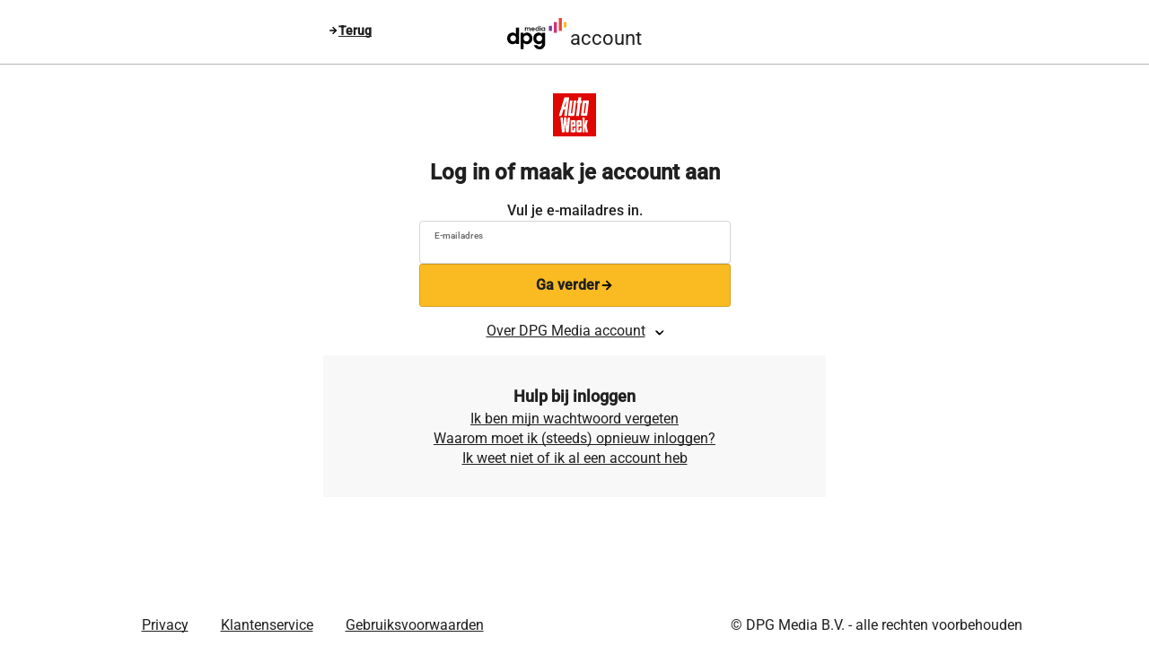

--- FILE ---
content_type: text/html;charset=UTF-8
request_url: https://login.dpgmedia.nl/identify?client_id=autoweek-site-web
body_size: 9585
content:
<!DOCTYPE html>
<!--suppress HtmlFormInputWithoutLabel -->
<html class="v2" lang="nl">



<head>

    <meta charset="UTF-8">
    <meta http-equiv="X-UA-Compatible" content="IE=edge">
    <meta name="robots" content="noindex,nofollow">
    <meta name="viewport" content="width=device-width, initial-scale=1, shrink-to-fit=no">

    <title>Inloggen | autoweek.nl</title>
    <link rel="stylesheet" href="https://login-static.dpgmedia.net/resources/css/normalize.css?version=25379853acd96307b031165d7d2e281f">
    <link rel="shortcut icon" type="image/png" href="https://login-static.dpgmedia.net/pip-components/favicon/autoweek-favicon.png">

    <!--    first thing we load. It will alert us when other things fail.-->
    

<script>
        /*<![CDATA[*/
        var rumScriptLink = "https:\/\/login-static.dpgmedia.net\/resources\/scripts\/cwr.js?version=4c84d6cb02a5d6993bd941af8c8a2145";
        const rumConfigs = {
            "login-nonprod.dpgmedia.net": {
                appId: "39eeb2c8-29a5-4f09-8095-0f8e77512506",
                identityPoolId: "eu-west-1:dc6bac11-5bb2-4031-a891-b7918bba748a"
            },
            "login.dpgmedia.nl": {
                appId: "4e976680-ad12-443c-8703-d9dc252ac472",
                identityPoolId: "eu-west-1:85487e01-b430-454c-ae07-d034b6496daa"
            },
            "login.dpgmedia.be": {
                appId: "9339fd61-9add-453e-8b1c-730f3267fed3",
                identityPoolId: "eu-west-1:655bd764-f78f-4016-97a1-c439bbe26e17"
            }
        };
        const rumConfig = rumConfigs[window.location.hostname];
        if (rumConfig !== undefined) {
            (function (n, i, v, r, s, c, x, z) {
                x = window.AwsRumClient = {
                    q: [],
                    n: n,
                    i: i,
                    v: v,
                    r: r,
                    c: c
                };
                window[n] = function (c, p) {
                    x.q.push({c: c, p: p});
                };
                z = document.createElement('script');
                z.async = true;
                z.src = s;
                document.head.insertBefore(z, document.head.getElementsByTagName('script')[0]);
            })(
                'cwr',
                rumConfig.appId,
                '1.0.0',
                'eu-west-1',
                rumScriptLink,
                {
                    sessionSampleRate: 1,
                    identityPoolId: rumConfig.identityPoolId,
                    endpoint: "https://dataplane.rum.eu-west-1.amazonaws.com",
                    telemetries: [
                        ["errors", {
                            ignore: (errorEvent) => {
                                return errorEvent && errorEvent.message && errorEvent.message === "Script error."
                            },
                        }]
                    ],
                    allowCookies: true,
                    enableXRay: false,
                    sessionAttributes: {
                        traceId: "PIP-5f30d690-5da3-4142-a89d-925df7bd9821-autoweek-site-web"
                    }
                }
            );
        }

        /*]]>*/
    </script>


    <script src="https://login-static.dpgmedia.net/pip-components/components.js"></script>
    <script src="https://login-static.dpgmedia.net/resources/scripts/pipOidcHelper.js?version=c1c35b131a6ef90c8dadbfd7244d7f99"></script>
    <script src="https://login-static.dpgmedia.net/resources/scripts/pswmeter.js"></script>

    
    <script src="https://login-static.dpgmedia.net/resources/scripts/messaging.js?version=87895e4af4af86f58a040eb0b34d5386"></script>

    <script>
        dataLayer = [{"identity":{"screen_name":"identify","client_version":"pip-oidc","client_id":"autoweek-site-web"},"page":{"brand":"net.dpgmedia.brand.autoweek"}}];
        googleAnalytics && googleAnalytics.publishDatalayerAsJSEvent();
    </script>

    <!--Google Tag Manager-->
    <script>
        (function (w, d, s, l, i) {
                w[l] = w[l] || [];
                w[l].push({
                    'gtm.start':
                        new Date().getTime(), event: 'gtm.js'
                });
                var f = d.getElementsByTagName(s)[0],
                    j = d.createElement(s), dl = l != 'dataLayer' ? '&l=' + l : '';
                j.async = true;
                j.src =
                    'https://www.googletagmanager.com/gtm.js?id=' + i + dl;
                f.parentNode.insertBefore(j, f);
            }
        )(window, document, 'script', 'dataLayer', 'GTM-WKVDV5V');
    </script>
    <!--End Google Tag Manager-->

    <!-- Start VWO Async SmartCode -->
    <link rel="preconnect" href="https://dev.visualwebsiteoptimizer.com" />
    <script type='text/javascript' id='vwoCode'>
        window._vwo_code=window._vwo_code || (function() {
            var account_id=732964,
                version = 1.5,
                settings_tolerance=2000,
                library_tolerance=2500,
                use_existing_jquery=false,
                is_spa=1,
                hide_element='body',
                hide_element_style = 'opacity:0 !important;filter:alpha(opacity=0) !important;background:none !important',
                /* DO NOT EDIT BELOW THIS LINE */
                f=false,d=document,vwoCodeEl=d.querySelector('#vwoCode'),code={use_existing_jquery:function(){return use_existing_jquery},library_tolerance:function(){return library_tolerance},hide_element_style:function(){return'{'+hide_element_style+'}'},finish:function(){if(!f){f=true;var e=d.getElementById('_vis_opt_path_hides');if(e)e.parentNode.removeChild(e)}},finished:function(){return f},load:function(e){var t=d.createElement('script');t.fetchPriority='high';t.src=e;t.type='text/javascript';t.onerror=function(){_vwo_code.finish()};d.getElementsByTagName('head')[0].appendChild(t)},getVersion:function(){return version},getMatchedCookies:function(e){var t=[];if(document.cookie){t=document.cookie.match(e)||[]}return t},getCombinationCookie:function(){var e=code.getMatchedCookies(/(?:^|;)\s?(_vis_opt_exp_\d+_combi=[^;$]*)/gi);e=e.map(function(e){try{var t=decodeURIComponent(e);if(!/_vis_opt_exp_\d+_combi=(?:\d+,?)+\s*$/.test(t)){return''}return t}catch(e){return''}});var i=[];e.forEach(function(e){var t=e.match(/([\d,]+)/g);t&&i.push(t.join('-'))});return i.join('|')},init:function(){if(d.URL.indexOf('__vwo_disable__')>-1)return;window.settings_timer=setTimeout(function(){_vwo_code.finish()},settings_tolerance);var e=d.createElement('style'),t=hide_element?hide_element+'{'+hide_element_style+'}':'',i=d.getElementsByTagName('head')[0];e.setAttribute('id','_vis_opt_path_hides');vwoCodeEl&&e.setAttribute('nonce',vwoCodeEl.nonce);e.setAttribute('type','text/css');if(e.styleSheet)e.styleSheet.cssText=t;else e.appendChild(d.createTextNode(t));i.appendChild(e);var n=this.getCombinationCookie();this.load('https://dev.visualwebsiteoptimizer.com/j.php?a='+account_id+'&u='+encodeURIComponent(d.URL)+'&f='+ +is_spa+'&vn='+version+(n?'&c='+n:''));return settings_timer}};window._vwo_settings_timer = code.init();return code;}());
    </script>
    <!-- End VWO Async SmartCode -->



    

    
        
    
  <style>

    .title-component_title {
        font-family: Sharp Sans Display, Arial, sans-serif;
        font-size: 24px;
        font-weight: 400;
        line-height: 1;
        margin: 4px auto 16px;
        text-align: center;
    }

    .v2 .title-component_section {
        margin-top: 0;
    }

    .title-component_section {
        font-family: Montserrat, Arial, sans-serif;
        font-size: 16px;
        text-align: left;
        margin-bottom: 0;
        margin-top: 16px;
    }

    .title-component_subtitle {
        font-family: Sharp Sans Display, Arial, sans-serif;
        font-size: 24px;
        font-weight: 400;
        text-align: center;
        margin-top: -16px;
    }
</style>
  <style>
      .main-component_wrapper {
          box-sizing: border-box;
          margin-bottom: 1rem;
          display: flex;
          flex-direction: column;
      }

      .v2 .main-component_wrapper {
        margin-bottom: 0;
      }

      @media only screen and (max-width: 960px) {
          .main-component_wrapper {
              width: 100%;
          }

          .main-component_wrapper > h1 {
              font-size: 24px;
              line-height: 30px;
          }
      }
  </style>

    <style>
    .brand-logo-component_wrapper {
        line-height: 0;
        text-align: center;
        margin-bottom: 20px;
        margin-top: 0;
    }

    .brand-logo-component_wrapper a {
        border: none !important;
    }

    .brand-logo-component_wrapper img {
        width: auto;
        height: 48px;
    }

    @media only screen and (max-width: 960px) {
        .brand-logo-component_wrapper {
            margin-top: 1rem;
            margin-bottom: 1rem;
        }

        .brand-logo-component_wrapper img {
            height: 40px;
        }
    }

    @media only screen and (max-width: 360px) {
        .brand-logo-component_wrapper img {
            height: 32px;
        }
    }

    @media only screen and (min-width: 600px) {
        .brand-logo-component_wrapper img {
            max-width: 350px;
            max-height: 120px;
        }
    }
</style>
    <style>
    .header-component_header {
        border-bottom: var(--lighter-gray) solid 1px;
        margin-bottom: 16px;
        width: 100%;
        height: 72px;
    }

   .v2 .header-component__back-button::before {
        content: "";
        background-image: url("https\3A\/\/login-static\.dpgmedia\.net\/resources\/img\/icons\/cta-arrow\.svg\?version\=c1b713ff9d1570c5cf0126b4ad7e422a");
        rotate: 180deg;
        background-repeat: no-repeat;
        background-position: center;
        background-size: 12px;
        display: inline-block;
        width: 12px;
        height: 12px;
    }

    .v2 .header-component__back-button::after {
        content: "Terug";
        display: inline-block;
    }

   .v2 .header-component__back-button {
       font-size: 14px;
       color: var(--darker-gray);
       font-style: normal;
       font-weight: 600;
       line-height: 18px;
       text-decoration-line: underline;
       text-decoration-style: solid;
       text-decoration-skip-ink: none;
       text-decoration-thickness: auto;
       text-underline-offset: auto;
       text-underline-position: from-font;
       display: flex;
       flex-direction: row;
       align-items: center;
       gap: 4px;
   }

   .v2 .header-component__back-button img {
       display: none;
   }

    .header-component__wrapper {
        margin: auto;
        max-width: 600px;
    }

    .header-component__back-button {
        position: absolute;
        float: left;
        padding: 25px;
    }

    .header-component__title {
        line-height: 0;
        text-align: center;
        margin-bottom: 20px;
        margin-top: 0;
    }

    .header-component__text {
        position: relative;
        font-family: Montserrat, Arial, sans-serif;
        font-size: 22px;
        top: -5px;
    }

   .v2 .header-component__text {
        font-family: Roboto, Arial, sans-serif;
    }

    .header-component__text_before {
        top: -6px;
        margin-right:.5ex;
    }

    .header-component__text_before:lang(nl) {
        display:none;
    }

    .header-component__text_after:lang(fr) {
        display:none;
    }


    .header-component__logo {
        margin-top: 20px;
        height: 35px;
    }

    body[data-appearance="DARK"] .header-component__logo, body[data-appearance="DARK"] .header-component__back-button {
        filter: invert(50%) grayscale(1) hue-rotate(86deg) brightness(200%) contrast(119%);
    }
</style>
    
    <style>
    .link-component {
        cursor: pointer;
        display: inline-block;
        color: var(--darker-gray);
        text-decoration: underline;
    }

    .v2 .link-component {
        font-style: normal;
        text-decoration-line: underline;
        text-decoration-style: solid;
        text-decoration-skip-ink: none;
        text-decoration-thickness: auto;
        text-underline-offset: auto;
        text-underline-position: from-font;
    }

    .v2 .link-component-blue {
        color: #2672D0;
    }

    .link-component:hover {
        text-decoration: none !important;
    }

    body[data-appearance="DARK"] .link-component {
        display: inline-block;
        text-align: center;
        color: currentColor !important;
        text-decoration: underline;
    }

    body[data-appearance="DARK"] .link-component:hover {
        color: var(--lighter-gray) !important;
    }
</style>
    <style>
        .footer-component_wrapper {
            display: flex;
            position: absolute;
            padding: 12px;
            align-content: center;
            flex-direction: row;
            justify-content: space-around;
            bottom: 0;
            left: 0;
            width: 100%;
        }

        .v2 .footer-component_wrapper {
            margin-top: 1rem;
        }

        /*noinspection CssUnusedSymbol*/
        .footer-component_wrapper .link-component, .footer-component_wrapper .footer-component_company-name {
            margin: 16px;
            display: inline;
        }

        .footer-component_wrapper .footer-component_company-name {
            margin: 0;
        }

        @media only screen and (max-width: 960px) {
            .footer-component_wrapper {
                background-color: var(--dark-gray);
                flex-direction: column;
            }

            .footer-component_wrapper > div {
                text-align: center;
            }

            /*noinspection CssUnusedSymbol*/
            .footer-component_wrapper .link-component,
            .footer-component_wrapper .footer-component_company-name {
                color: var(--white);
                line-height: 2;
            }
        }

        /*noinspection CssUnusedSymbol*/
        body[data-appearance="DARK"] .footer-component_wrapper .link-component {
            display: inline;
        }
    </style>



    <style>
        .page-component_page {
            display: grid;
            grid-template-rows: auto 1fr auto;
            position: relative;
            background-color: var(--white);
            font-family: Montserrat, Arial, sans-serif;
            font-weight: 400;
            min-height: 100vh;
        }

        .page-component_page > header {
            grid-row: 1;
        }

        .page-component_page > .page-component_wrapper {
            grid-row: 2;
            margin: 16px auto 0 auto;
            max-width: 343px;
            display: flex;
            flex-direction: column;
        }

        .v2 .page-component_wrapper {
            max-width: 347px;
        }

        .page-component_page > footer {
            grid-row: 3;
            position: relative;
        }

        @media only screen and (max-width: 340px) {
            .page-component_page {
                padding-bottom: 144px;
            }
        }

        @media only screen and (max-width: 960px) {
            .page-component_page {
                font-size: 14px;
            }

            .page-component_page > .page-component_wrapper {
                margin-bottom: 0;
                margin-top: 0;
            }
        }
    </style>

        <style>
    .link-component {
        cursor: pointer;
        display: inline-block;
        color: var(--darker-gray);
        text-decoration: underline;
    }

    .v2 .link-component {
        font-style: normal;
        text-decoration-line: underline;
        text-decoration-style: solid;
        text-decoration-skip-ink: none;
        text-decoration-thickness: auto;
        text-underline-offset: auto;
        text-underline-position: from-font;
    }

    .v2 .link-component-blue {
        color: #2672D0;
    }

    .link-component:hover {
        text-decoration: none !important;
    }

    body[data-appearance="DARK"] .link-component {
        display: inline-block;
        text-align: center;
        color: currentColor !important;
        text-decoration: underline;
    }

    body[data-appearance="DARK"] .link-component:hover {
        color: var(--lighter-gray) !important;
    }
</style>
        <style>
    .button-component_button {
        height: 54px;
        align-items: center;
        border: 0;
        color: var(--darker-gray);
        cursor: pointer;
        display: flex;
        flex-direction: column;
        font-family: Montserrat, Arial, sans-serif;
        font-size: 16px;
        font-weight: 900;
        justify-content: center;
        padding: 12px;
        text-align: center;
        text-decoration: none;
        transition: all 0.1s;
        width: 100%;
    }

    .v2 .button-component_button {
        height: 48px;
        font-family: "Roboto", Arial, sans-serif;
        font-size: 16px;
        font-style: normal;
        line-height: 22px;
        font-weight: 600;
        padding: 12px 18px;
        border-radius: 3px;
    }

    .v2 .button-component_button.button-component_submit {
        border: solid 1px var(--dpg-yellow-border);
    }

    .button-component_button.button-component_submit {
        background-color: var(--dpg-yellow);
        border: solid 3px var(--dpg-yellow);
    }

    .button-component_button.button-component_alt-submit {
        background-color: white;
        border: 1px solid black;
    }

    body[data-appearance="DARK"] .button-component_button.button-component_alt-submit {
        background-color: var(--dpg-dark-mode-gray);
        border: 0 solid var(--dpg-dark-mode-gray);
        color: white;
    }

    .button-component_button.button-component_alt-submit:hover {
        border-width: 2px;
    }

    body[data-appearance="DARK"] .button-component_button.button-component_alt-submit:hover {
        border: 2px solid var(--dpg-muted-text);
    }

    .button-component_button.button-component_submit:disabled {
        opacity: 0.7;
    }

    .button-component_button.button-component_submit:focus-visible {
        border: 4px solid var(--dark-gray);
        outline: none;
    }

    .v2 .button-component_button.button-component_submit:focus-visible {
        outline: #2672D0 2px solid;
        border: solid 1px var(--dpg-yellow-border);
        border-radius: 3px;
    }

    .button-component_button.button-component_submit:hover:not(:disabled) {
        filter: brightness(0.95);
    }

    .button.primary-button:hover:not(:disabled) a {
        color: var(--white);
    }
</style>
        <style>
    .form-component_form {
        display: flex;
        flex-direction: column;
        gap: 10px;
        width: 100%;
        margin: auto;
    }

    .form-component_form > a {
        margin-top: -8px;
    }

    @media only screen and (max-width: 960px) {
        .form-component_form {
            max-width: 100%;
        }
    }

    .form-component_form fieldset {
        border: none;
        padding: 0;
        margin: 0;
        display: flex;
        flex-direction: column;
        gap: 10px;
        min-width: 0;
        max-width: 100%;
    }

    .form-component_form fieldset:not(:last-child) {
        margin-bottom: 20px;
    }

    .form-component_form fieldset > legend {
        font-size: 16px;
        line-height: 24px;
        margin-bottom: 8px;
        font-weight: 600;
    }
</style>
        
    <style>
    .validation-error_field {
        align-items: center;
        display: flex;
        color: var(--dpg-red);
        margin-top: 5px !important;
        font-size: 0.75rem;
    }

    .v2 .validation-error_field {
        color: #4A1613;
        font-size: 14px;
        font-style: normal;
        font-weight: 400;
        line-height: 18px;
        margin-bottom: 8px;
    }

    .v2 [data-appearance="DARK"] .validation-error_field {
        color: #E6463C;
    }

    .v2 .validation-error_field > div {
        display: flex;
        align-items: center;
        gap: 8px;
    }

    .v2 .validation-error_field > div:before {
        content: url("https\3A\/\/login-static\.dpgmedia\.net\/resources\/img\/icons\/error\.svg\?version\=6fe21dc18db70c63a508d7bbd64424c9") / "";
        height: 18px;
    }
</style>
    <style>
        .text-input-component_wrapper {
            display: flex;
            flex-direction: column-reverse;
        }

        .v2 .text-input-component_wrapper {
            min-height: 48px;
            flex-direction: column;
        }

        .text-input-component_input {
            cursor: text;
            display: flex;
            flex-direction: column-reverse;
            justify-content: center;
            position: relative;
            width: 100%;
            height: 50px;
            border: 1px solid var(--dpg-medium-grey);
            border-radius: 3px;
            padding: 8px 16px;
        }

        .v2 .text-input-component_input {
            padding: 0 16px;
        }

        .text-input-component_input > label {
            user-select: none;
            cursor: text;
            color: var(--dpg-muted-text);
            font-size: 10px;
            transition: all 0.2s;
            position: relative;
        }

        .v2 .text-input-component_input > label {
            font-weight: 500;
            height: 22px;
            padding-top: 4px;
        }

        .v2 .text-input-component_input > input:not(:focus):placeholder-shown + label {
            padding-top: 0;
        }

        .text-input-component_input > input:not(:focus):placeholder-shown + label {
            position: absolute;
            font-size: 14px;
        }

        .text-input-component_input:has(input:focus-visible) {
            border-color: var(--dpg-yellow);
        }

        .v2 .text-input-component_input {
            min-height: 48px;
            display: flex;
            flex-direction: column-reverse;
            flex: 1 0 0;

            border-radius: 4px;
            border: 1px solid #D6D6D6;
            background: #FFF;

            /* Shadows/shadow-xs */
            box-shadow: 0 1px 2px 0 rgba(16, 24, 40, 0.05);
        }

        .v2 .text-input-component_input:has(input:focus-visible) {
            outline: #2672D0 2px solid;
            outline-offset: -2px;
            border: 1px solid transparent;
        }

        .text-input-component_input > input {
            color: var(--gray);
            border: 0;
            margin-right: 16px;
        }

        .v2 .text-input-component_input > input {
            height: 22px;
            padding-bottom: 8px;
            color: black;
        }

        .v2 .text-input-component_input > input:focus-visible {
            border-radius: 0;
        }

        .text-input-component_input:disabled {
            background-color: var(--light-gray);
        }

        .text-input-component_input > input:focus {
            outline: none;
        }

        .text-input-component_password-icon {
            /*noinspection CssUnknownTarget*/
            background-color: transparent !important;
            display: inline-block;
            position: absolute;
            color: var(--black);
            cursor: pointer;
            float: right;
            font-size: 1.2em;
            font-style: normal;
            user-select: none;
            visibility: hidden;
            width: 25px;
            right: 10px;
            background-position-y: center;
            opacity: 0.5;
            height: 20px;
            top: 15px;
        }

        .text-input-component_input > input:not([required]):not([type="email"]):not([type="password"]):not([id="houseNumberSuffix"]).optional ~ label::after {
            content: ' (optioneel)';
            font-style: italic;
        }

        .text-input-component_input > input[required]:not([type="email"]):not([type="password"]):not([id="houseNumberSuffix"]).required ~ label::after {
            content: ' (verplicht)';
            font-style: italic;
        }

        input:not(:placeholder-shown) ~ .text-input-component_password-icon {
            visibility: visible;
        }

        input[type='text'] ~ .text-input-component_password-icon {
            background: url("/resources/img/icons/password-mask.svg") no-repeat;
        }

        input[type='password'] ~ .text-input-component_password-icon {
            background: url("/resources/img/icons/password-unmask.svg") no-repeat;
        }

        .input-component_house-number {
            display: flex;
            gap: 10px;
        }

        .input-component_house-number .text-input-component_wrapper {
            align-self: flex-start;
        }

        .input-component_house-number > * {
            min-width: 0;
        }

        .input-component_house-number div:last-child {
            flex-shrink: 6;
        }

        .input-component_house-number > div:last-child label::after {
            content: '';
        }

        .validation-error_field + .text-input-component_input {
            border-color: var(--dpg-red) !important;
        }

        .v2 .validation-error_field + .text-input-component_input {
            border: 1px solid #E6463C;
        }

        .v2 .validation-error_field + .text-input-component_input:has(input:focus-visible) {
            outline: 1px solid #E6463C;
        }

        body[data-appearance="DARK"] .text-input-component_input, body[data-appearance="DARK"] .text-input-component_input * {
            background-color: var(--dpg-dark-mode-gray);
            color: var(--dpg-white);
        }

        body[data-appearance="DARK"] .text-input-component_password-icon {
            filter: invert(50%) grayscale(1) hue-rotate(86deg) brightness(200%) contrast(119%);
        }
    </style>


        <style>
    .login-help-component_wrapper {
        width: 560px;
        max-width: 100vw;
        display: flex;
        flex-direction: column;
        align-items: center;
        gap: 20px;
        background-color: var(--dpg-white);
        margin: 0 20px;
        padding: 32px 20px;
        text-align: center;
        align-self: center;
    }

    .login-help-component_wrapper > * {
        max-width: 99%;
    }

    .login-help-component_wrapper > h2 {
        margin: 0;
        font-family: Sharp Sans Display, Arial, sans-serif;
        font-size: 22px;
        text-align: center;
    }

    .v2 .login-help-component_wrapper > h2 {
        font-family: Roboto, Arial, sans-serif;
        font-size: 18px;
        line-height: 28px;
        font-weight: 600;
    }

    .login-help-component_wrapper > details {
        text-align: center;
    }

    .login-help-component_wrapper > details > summary {
        cursor: pointer;
    }

    .login-help-component_wrapper > details > summary::marker {
        content: "";
    }

    .login-help-component_wrapper > details > summary::-webkit-details-marker {
        display: none;
    }

    .login-help-component_wrapper div[role="alert"] {
        display: block;
        padding: 15px;
        background-color: var(--white);
        border: 2px solid var(--light-gray);
        border-radius: 5px;
        font-style: normal;
        margin: 16px;
    }

    .login-help-component_wrapper li {
        text-align: left;
        padding: 6px;
    }

    .login-help-component_wrapper li::marker {
        color: var(--dpg-yellow);
    }

    .v2 .login-help-component_wrapper li::marker {
        color: black;
    }

    body[data-appearance="DARK"] .login-help-component_wrapper {
        background-color: var(--dark-gray);
    }

    body[data-appearance="DARK"] .login-help-component_wrapper div[role="alert"] {
        background-color: var(--dark-gray);
    }

    @media only screen and (max-width: 960px) {
        .login-help-component_wrapper {
            margin-bottom: 0;
            margin-left: 0;
            margin-right: 0;
        }

        .login-help-component_wrapper > h2 {
            font-size: 18px;
        }
    }
</style>
        
    <style>
    .link-component {
        cursor: pointer;
        display: inline-block;
        color: var(--darker-gray);
        text-decoration: underline;
    }

    .v2 .link-component {
        font-style: normal;
        text-decoration-line: underline;
        text-decoration-style: solid;
        text-decoration-skip-ink: none;
        text-decoration-thickness: auto;
        text-underline-offset: auto;
        text-underline-position: from-font;
    }

    .v2 .link-component-blue {
        color: #2672D0;
    }

    .link-component:hover {
        text-decoration: none !important;
    }

    body[data-appearance="DARK"] .link-component {
        display: inline-block;
        text-align: center;
        color: currentColor !important;
        text-decoration: underline;
    }

    body[data-appearance="DARK"] .link-component:hover {
        color: var(--lighter-gray) !important;
    }
</style>

    <style>
        .info-component_wrapper {
            margin: 16px auto 24px auto;
            text-align: center;
        }

        .v2 .info-component_wrapper {
            margin: 16px auto 16px auto;
        }

        .info-component__border {
            margin: 0 20px;
            border-bottom: 2px solid var(--light-gray);
            text-decoration: none;
        }

        .info-component_arrow {
            position: relative;
            border-bottom: 8px solid var(--dpg-white);
            border-left: 8px solid transparent;
            border-right: 8px solid transparent;
            margin: 6px auto 0 auto;
            top: 2px;
            width: 0;
            height: 0;
        }

        .info-component_arrow:before {
            content: "";
            display: block;
            position: relative;
            border-bottom: 9px solid var(--light-gray);
            border-left: 9px solid transparent;
            border-right: 9px solid transparent;
            left: -9px;
            top: -3px;
            z-index: -1;
        }

        .info-component_sub {
            padding: 32px;
            margin: 0 20px;
        }

        .info-component_text {
            line-height: 1.6;
            text-align: left;
        }

        .v2 .info-component_text {
            line-height: inherit;
        }

        .info-component_summary {
            display: flex;
            justify-content: center;
            align-items: center;
            cursor: pointer;
        }

        .info-component_summary::after {
            content: "";
            display: inline-block;
            border-color: transparent transparent var(--black) var(--black);
            border-radius: 2px;
            border-style: solid;
            border-width: 2px;
            margin-bottom: 1px;
            margin-left: 0.75em;
            transform: rotate(315deg);
            transform-origin: 0.2rem 50%;
            transition: 0.4s transform ease;
            width: 0.5em;
            height: 0.5em;
        }

        .info-component_summary::-webkit-details-marker {
            display: none;
        }

        .info-component_title {
            font-family: Sharp Sans Display, Arial, sans-serif;
            font-size: 22px;
            text-align: center;
        }

        details[open] > .info-component_summary::after {
            transform: rotate(135deg);
        }

        .info-component_list {
            text-align: left;
        }

        .info-component_list li {
            padding: 6px;
        }

        .info-component_list li::marker {
            color: var(--dpg-yellow);
        }

        .v2 .info-component_list li::marker {
            color: black;
        }

        body[data-appearance="DARK"] .info-component_summary::after {
            border-color: transparent transparent var(--dpg-white) var(--dpg-white);
        }

        body[data-appearance="DARK"] .info-component_arrow {
            border-bottom-color: var(--dark-gray);
        }

        body[data-appearance="DARK"] .info-component_sub {
            background-color: var(--dark-gray);
        }

        @media only screen and (max-width: 960px) {
            .info-component_title {
                font-size: 18px;
            }
        }
    </style>

        <style>
    .login-terms-component {
        margin: 0;
        text-align: center;
        border-bottom: 1px solid var(--gray);
        color: grey;
        font-style: italic;
        font-size: 90%;
    }
    .login-terms-component a {
        color: var(--gray);
    }
</style>
        <style>
    .paragraph-component_page-context {
        margin: auto auto 24px;
        width: 70vw;
        max-width: 100%;
        text-align: center;
    }

    .paragraph-component_context {
        margin: 0 auto;
        max-width: 400px;
    }

    .paragraph-component_form {
        margin: 0;
    }

    .paragraph-component_muted {
        color: var(--gray);
        font-size: 12px;
        text-align: left;
        margin: 0;
    }

    .paragraph-component_muted > a {
        color: inherit;
    }

    @media only screen and (max-width: 960px) {
        .paragraph-component_page-context {
            width: auto;
        }
    }
</style>
        <style>
    .wrapper-component_center {
        display: flex;
        flex-direction: column;
        align-items: center;
        position: relative;
        text-align: center;
    }

    .wrapper-component_highlight {
        display: flex;
        flex-direction: column;
        background-color: var(--dpg-yellow-light);
        margin: 16px auto 8px;
        padding: 16px;
        align-items: center;
        text-align: center;
        width: 100%;
    }

    body[data-appearance="DARK"] .wrapper-component_highlight {
        background-color: var(--dark-gray);
    }
</style>
        <style>
    .form-notification-component {
        align-items: center;
        display: flex;
        color: var(--dpg-red);
        margin: 5px auto 32px;
    }

    .form-notification-component a {
        color: var(--dpg-red);
    }

    /*noinspection CssUnusedSymbol*/
    .page-notification-component {
        border: 1px solid var(--lighter-gray);
        width: max-content;
        max-width: 100%;
        margin-left: auto;
        margin-right: auto;
    }

    .page-notification-component_message {
        display: flex;
        gap: 15px;
        padding: 10px;
        align-items: center;
        width: max-content;
    }

    .page-notification-component_message > div {
        display: flex;
    }

    /*noinspection CssUnusedSymbol*/
    .page-notification-component_error {
        border-color: var(--dpg-red);
        color: var(--dpg-red);
    }

    .page-notification-component_success {
        background-color: var(--dpg-success-background);
        border-color: var(--dpg-success-background);
    }

    .v2 .page-notification-component_success {
        background-color: #F1FAF0;
        border: 1px solid #4CBC46;
        border-radius: 4px;
        gap: 8px;
        padding: 15px;
        margin: 0;
        width: 100%;
    }

    .v2 .page-notification-component_success > div {
        display: none;
    }

    .v2 .page-notification-component_success::before {
        content: url("https://login-static.dpgmedia.net/resources/img/icons/success.svg?version=02b756dc8130508a86c56e6732ad84e3") / "";
        height: 20px;


    }

    body[data-appearance="DARK"] .page-notification-component_success {
        background-color: var(--dpg-success-background-dark);
        border-color: var(--dpg-success-background-dark);
    }

    .page-notification-component_success p {
        margin: 0;
    }

    .v2 .form-notification-component:has(#errorBlock-OIDC-004) {
        display: flex;
        gap: 8px;
        border: 1px solid #E6463C;
        border-radius: 4px;
        padding: 16px;
        color: #2E0E0C;
        background-color: #FDF0EF;
        margin: 0;
    }

    .v2 .form-notification-component:has(#errorBlock-OIDC-004)::before {
        content: url("https://login-static.dpgmedia.net/resources/img/icons/error.svg?version=6fe21dc18db70c63a508d7bbd64424c9") / "";
        align-self: stretch;
        height: 20px;
        padding-top: 2px;
    }

    .v2 #errorBlock-OIDC-004 > a {
        color: #2E0E0C;
    }

</style>
        <script>
    function inputComponentFocusOnInput(event) {
        event?.target?.querySelector("input")?.focus();
    }

    function inputComponentShowPassword(event) {
        const passwordField = event?.target?.parentElement?.querySelector("input");
        if (passwordField) {
            passwordField.type = passwordField.type === "password" ? "text" : "password";
        }
    }

    document.addEventListener("DOMContentLoaded", function () {
        document.querySelectorAll(".text-input-component_input > input").forEach(function (input) {
            let changed = false;
            input.addEventListener("change", function (event) {
                if (event?.target) {
                    event.target.value = event.target.value?.trim() || "";
                    changed = true;
                }
            })
            input.addEventListener("blur", function () {
                if (changed) {
                    input.parentElement?.parentElement?.querySelector(".validation-error_field")?.remove();
                }
            })
        })

    })
</script>
        <script>
    document.addEventListener("DOMContentLoaded", () => {
        document.querySelectorAll(".form-component_form").forEach(function (form) {
            form.addEventListener("submit", function () {
                form.querySelectorAll("button").forEach(function (button) {
                    return button.disabled = true;
                })
            })
        });
    })
</script>
    
</head>

<body class="page-component_page" data-appearance="LIGHT">


    <!-- Google Tag Manager (noscript) -->
    <noscript style="display:none;visibility:hidden">
        <iframe src="https://www.googletagmanager.com/ns.html?id=GTM-WKVDV5V"
                height="0" width="0" style="display:none;visibility:hidden"></iframe>
    </noscript>
    <!-- End Google Tag Manager (noscript) -->


<header class="header-component_header">
    <div class="header-component__wrapper">
        <a class="header-component__back-button" aria-label="Terug naar vorige pagina"
           href="https://www.autoweek.nl">
            <img src="https://login-static.dpgmedia.net/resources/img/icons/arrow-left.svg?version=5f021e89c55a63ae87b027ff98cae6cf" alt="Terug naar vorige pagina">
        </a>
        <div class="header-component__title" aria-hidden="true">
            <span class="header-component__text header-component__text_before">account</span>
            <img class="header-component__logo" src="https://login-static.dpgmedia.net/pip-components/logo/DpgMedia.svg" alt="dpgMedia Account">
            <span class="header-component__text header-component__text_after">account</span>
        </div>
    </div>
</header>

<div id="sel-identify" class="page-component_wrapper">
    <div aria-hidden="true" id="sel-page-logo" class="brand-logo-component_wrapper">
    
    <a tabindex="-1" href="https://www.autoweek.nl">
        <img src="https://login-static.dpgmedia.net/pip-components/logo/AutoWeek.svg" alt="logo">
    </a>
</div>

    <main class="main-component_wrapper">
  <h1 class="title-component_title"
>Log in of maak je account aan</h1>
  
    <form id="sel-identify-form"
      action="https://login.dpgmedia.nl/identify?client_id=autoweek-site-web"
      method="post"
      class="form-component_form"
      novalidate
      autocomplete="on" data-testid="sel-identify-form">
    
            <div class="wrapper-component_center">
    
                    <h2
        class="title-component_section"
>Vul je e-mailadres in.</h2>
                    
                
</div>

            

            
            <div>
                <div class="text-input-component_wrapper">
    
        
    
    <label class="text-input-component_input"
           for="username">
        <input type="email" id="username"
               autocomplete="username"
               aria-required="true"
               aria-label="E-mailadres"
               inputmode="email"
               placeholder=" "
               required="required" autofocus="autofocus" class="optional" name="username" value=""
        >
        <label aria-hidden="true" for="username">E-mailadres</label>
        
    </label>
</div>
                <input type="text"
       autocomplete="current-password"
       style="display: none"
       inputmode="text" id="password" name="password" value=""/>
            </div>
            <button
        type="submit"
        class="button-component_button button-component_submit"
>
    <div style="display: flex; gap: 4px; width: 100%; justify-content: center">
        <span>Ga verder</span>
        <img aria-hidden="true" src="https://login-static.dpgmedia.net/resources/img/icons/cta-arrow.svg?version=c1b713ff9d1570c5cf0126b4ad7e422a" alt="Arrow right"/>
    </div>
</button>

            

         
</form>

    <aside class="info-component_wrapper" aria-label="Over DPG Media account">
    <details aria-labelledby="info-component_label">
        <summary class="info-component_summary" id="info-component_label">
            <span class="link-component">Over DPG Media account</span>
        </summary>
        <div class="info-component__border">
            <div class="info-component_arrow"></div>
        </div>
        <div class="info-component_sub">
            <div role="alert">
                <h2 class="info-component_title">Over DPG Media account</h2>
                <p class="info-component_text">
                    <span>Met een DPG Media account kun je inloggen op de websites en in de apps van deze merken van DPG Media:</span>
                <ul role="presentation" class="info-component_list">
                    <li>NU.nl, het AD, de Volkskrant, Trouw, Het Parool, de Stentor, Tubantia, de Gelderlander, het ED, Brabants Dagblad, BN DeStem en de PZC</li>
                    <li>Libelle, Margriet, Veronica Superguide, Story, AutoWeek, Ouders van Nu, vtwonen college, Stijlvol Wonen</li>
                    <li>Tijdschrift.nl, Reclamefolder.nl</li>
                    <li>Qmusic, Joe</li>
                </ul>
                </p>
                <p class="info-component_text">Wanneer je inlogt, krijg je toegang tot bepaalde extra&#39;s of mogelijkheden. Deze verschillen per merk.</p>
                <p class="info-component_text">Heb je een abonnement op een van de nieuwsmerken? Dan krijg je onbeperkt toegang tot alle artikelen en video&#39;s van dat nieuwsmerk.</p>
            </div>
        </div>
    </details>
</aside>
    <aside class="login-help-component_wrapper" aria-label="Hulp bij inloggen">
    <h2>Hulp bij inloggen</h2>
    
        <a id="generic-link"
   href="https://login.dpgmedia.nl/password/reset?client_id=autoweek-site-web"
   data-selector="sel-reset-password-link"
   class="link-component"
>Ik ben mijn wachtwoord vergeten</a>
    
    <details aria-labelledby="why-relogin-help__label">
        <summary id="why-relogin-help__label"
        ><span class="link-component">Waarom moet ik (steeds) opnieuw inloggen?</span>
        </summary>

        <div role="alert">
            <p>
                <span>Op elk nieuw apparaat moet je inloggen.</span>
                <br/>
                <span>Wanneer je op hetzelfde apparaat steeds opnieuw moet inloggen, betekent dit dat je tijdens of na je vorige bezoek bent uitgelogd. Dit kan verschillende oorzaken hebben:</span>
            </p>
            <ol role="none">
                <li>Je hebt bij je vorige bezoek aan één van de merken van DPG Media op &#39;Uitloggen&#39; geklikt. Je wordt dan automatisch bij al die merken op dezelfde browser uitgelogd.</li>
                <li>Je hebt je browse-geschiedenis gewist.</li>
                <li>De instellingen van je browser bepalen dat cookies en sitegegevens na bijvoorbeeld 30 dagen automatisch gewist worden.</li>
            </ol>
            <p>Je wordt nooit op initiatief van DPG Media uitgelogd.</p>
        </div>
    </details>
    <details aria-labelledby="account-exists-help__label">
        <summary id="account-exists-help__label"
        ><span class="link-component">Ik weet niet of ik al een account heb</span>
        </summary>

        <div role="alert">
            <p>Vul hierboven je e-mailadres in en klik op &#39;Ga verder&#39;. Zo kunnen we nagaan of je al een account hebt.</p>
            <ul role="none">
                <li>Wanneer blijkt dat je al een account hebt, dan kan je vervolgens je wachtwoord invullen of op &#39;Wachtwoord vergeten&#39; klikken.</li>
                <li>Wanneer blijkt dat je nog geen account hebt, dan kan je direct een account aanmaken. Het enige wat je hiervoor nog moet doen is een wachtwoord kiezen.</li>
            </ul>
        </div>
    </details>
    
</aside>


</main>

    

</div>


    <footer class="footer-component_wrapper">
    <div>
        <a id="generic-link"
   href="https://privacy.dpgmedia.nl/document/privacystatement"
   data-selector="sel-identify"
   target="_blank"
   class="link-component"
>Privacy</a>
        
            <a id="generic-link"
   href="https://autoweek.nl/klantenservice"
   data-selector="sel-identify"
   target="_blank"
   class="link-component"
>Klantenservice</a>
        
        <a id="generic-link"
   href="https://privacy.dpgmedia.nl/document/gebruiksvoorwaarden"
   data-selector="sel-identify"
   target="_blank"
   class="link-component"
>Gebruiksvoorwaarden</a>
    </div>
    <div>
        <span class="footer-component_company-name">© DPG Media B.V. - alle rechten voorbehouden</span>
    </div>
</footer>

<script type="text/javascript"  src="/7C8eza/Q1A0Qa/m/rlN/UBne5xqGxjw/OE5D8t2w6fw6tV/d2tkKgcmAQ/Ahp3bFZ/qDgwC"></script></body>
</html>


--- FILE ---
content_type: text/css
request_url: https://login-static.dpgmedia.net/resources/css/normalize.css?version=25379853acd96307b031165d7d2e281f
body_size: 2345
content:
/* stylelint-disable */
@font-face {
    font-family: 'Roboto';
    font-style: normal;
    font-weight: 400;
    src: url("https://login-static.dpgmedia.net/pip-components/font/Roboto-Regular.ttf") format("truetype");
}

@font-face {
    font-family: 'Roboto';
    font-style: normal;
    font-weight: 500;
    src: url("https://login-static.dpgmedia.net/pip-components/font/Roboto-Medium.ttf") format("truetype");
}

@font-face {
    font-family: 'Montserrat';
    font-style: normal;
    font-weight: 400;
    src: url("https://login-static.dpgmedia.net/pip-components/font/Montserrat-Regular.ttf") format("truetype");
}

@font-face {
    font-family: 'Montserrat';
    font-style: normal;
    font-weight: 500;
    src: url("https://login-static.dpgmedia.net/pip-components/font/Montserrat-Medium.ttf") format("truetype");
}

@font-face {
    font-family: 'Sharp Sans Display';
    font-style: normal;
    font-weight: 600;
    src: url("https://login-static.dpgmedia.net/pip-components/font/SharpSansDispNo2-Bold.otf") format("opentype");
}

:root {
    --dpg-yellow: #FABB22;
    --dpg-yellow-border: hsl(42, 71%, 49%);
    --dpg-yellow-darker: #FFA510;
    --dpg-yellow-light: #FFF5e0;
    --dpg-error-background: hsl(4, 73%, 96%);
    --dpg-error-background-dark: hsl(4, 73%, 63%);
    --dpg-success-background: hsl(113, 43%, 96%);
    --dpg-success-background-dark: hsl(113, 43%, 63%);
    --dpg-red: #FE6C59;
    --error-red: #DF2114;
    --dpg-success: #77C06B;
    --dpg-success-on-yellow-light: #4c7b44;
    --hover-blue: hsl(199, 39%, 90%);
    --selected-blue: #008BC3;
    --light-blue: #0486BE;
    --dark-blue: #02405A;

    --semi-trans-white: #F2F2F24C;
    --light-gray: #B4B4B46B;

    --white: #FFF;
    --dpg-white: #F8F8F8;
    --dpg-medium-grey: #E6E6E6;
    --lighter-gray: #B4B4B4;
    --gray: #777;
    --phone-gray: #999;
    --dpg-muted-text: #666666;
    --dpg-dark-mode-gray: #3D3D3D;
    --semi-dark-gray: #333;
    --dark-gray: #2D2D2D;
    --darker-gray: #202020;
    --black: #000;
    --error-block: #FCEDEC;

    --pswmeter: #EEE;
}

.v2 *:focus-visible {
    outline: #2672D0 2px solid;
    outline-offset: 2px;
    border-radius: 6px;
}

/*! normalize.css v8.0.0 | MIT License | github.com/necolas/normalize.css */
/* Document
   ========================================================================== */
/**
 * 1. Correct the line height in all browsers.
 * 2. Prevent adjustments of font size after orientation changes in iOS.
 */
html {
    line-height: 1.15;
    /* 1 */
    -webkit-text-size-adjust: 100%;
    /* 2 */
}

.v2 {
    line-height: 1;
}

/* Sections
   ========================================================================== */
/**
 * Remove the margin in all browsers.
 */
body {
    margin: 0;
}

/**
 * Correct the font size and margin on `h1` elements within `section` and
 * `article` contexts in Chrome, Firefox, and Safari.
 */
h1 {
    font-size: 2em;
    margin: 0.67em 0;
}

/* Grouping content
   ========================================================================== */
/**
 * 1. Add the correct box sizing in Firefox.
 * 2. Show the overflow in Edge and IE.
 */
hr {
    box-sizing: content-box;
    /* 1 */
    height: 0;
    /* 1 */
    overflow: visible;
    /* 2 */
}

/**
 * 1. Correct the inheritance and scaling of font size in all browsers.
 * 2. Correct the odd `em` font sizing in all browsers.
 */
pre {
    font-family: monospace, monospace;
    /* 1 */
    font-size: 1em;
    /* 2 */
}

/* Text-level semantics
   ========================================================================== */
/**
 * Remove the gray background on active links in IE 10.
 */
a {
    background-color: transparent;
}

/**
 * 1. Remove the bottom border in Chrome 57-
 * 2. Add the correct text decoration in Chrome, Edge, IE, Opera, and Safari.
 */
abbr[title] {
    border-bottom: none;
    /* 1 */
    text-decoration: underline dotted;
    /* 2 */
}

/**
 * Add the correct font weight in Chrome, Edge, and Safari.
 */
b,
strong {
    font-weight: bolder;
}

.v2 b, .v2 strong {
    font-style: normal;
    font-weight: 500;
}

.v2 h2 {
    font-style: normal;
    font-weight: 500;
}

/**
 * 1. Correct the inheritance and scaling of font size in all browsers.
 * 2. Correct the odd `em` font sizing in all browsers.
 */
code,
kbd,
samp {
    font-family: monospace, monospace;
    /* 1 */
    font-size: 1em;
    /* 2 */
}

/**
 * Add the correct font size in all browsers.
 */
small {
    font-size: 80%;
}

/**
 * Prevent `sub` and `sup` elements from affecting the line height in
 * all browsers.
 */
sub,
sup {
    font-size: 75%;
    line-height: 0;
    position: relative;
    vertical-align: baseline;
}

sub {
    bottom: -0.25em;
}

sup {
    top: -0.5em;
}

/* Embedded content
   ========================================================================== */
/**
 * Remove the border on images inside links in IE 10.
 */
img {
    border-style: none;
}

/* Forms
   ========================================================================== */
/**
 * 1. Change the font styles in all browsers.
 * 2. Remove the margin in Firefox and Safari.
 */
button,
input,
optgroup,
select,
textarea {
    font-family: inherit;
    /* 1 */
    font-size: 100%;
    /* 1 */
    line-height: 1.15;
    /* 1 */
    margin: 0;
    /* 2 */
}

/**
 * Show the overflow in IE.
 * 1. Show the overflow in Edge.
 */
button,
input {
    /* 1 */
    overflow: visible;
}

/**
 * Remove the inheritance of text transform in Edge, Firefox, and IE.
 * 1. Remove the inheritance of text transform in Firefox.
 */
button,
select {
    /* 1 */
    text-transform: none;
}

/**
 * Correct the inability to style clickable types in iOS and Safari.
 */
button,
[type="button"],
[type="reset"],
[type="submit"] {
    -webkit-appearance: button;
}

/**
 * Remove the inner border and padding in Firefox.
 */
button::-moz-focus-inner,
[type="button"]::-moz-focus-inner,
[type="reset"]::-moz-focus-inner,
[type="submit"]::-moz-focus-inner {
    border-style: none;
    padding: 0;
}

/**
 * Restore the focus styles unset by the previous rule.
 */
button:-moz-focusring,
[type="button"]:-moz-focusring,
[type="reset"]:-moz-focusring,
[type="submit"]:-moz-focusring {
    outline: 1px dotted ButtonText;
}

/**
 * Correct the padding in Firefox.
 */
fieldset {
    padding: 0.35em 0.75em 0.625em;
}

/**
 * 1. Correct the text wrapping in Edge and IE.
 * 2. Correct the color inheritance from `fieldset` elements in IE.
 * 3. Remove the padding so developers are not caught out when they zero out
 *    `fieldset` elements in all browsers.
 */
legend {
    box-sizing: border-box;
    /* 1 */
    color: inherit;
    /* 2 */
    display: table;
    /* 1 */
    max-width: 100%;
    /* 1 */
    padding: 0;
    /* 3 */
    white-space: normal;
    /* 1 */
}

/**
 * Add the correct vertical alignment in Chrome, Firefox, and Opera.
 */
progress {
    vertical-align: baseline;
}

/**
 * Remove the default vertical scrollbar in IE 10+.
 */
textarea {
    overflow: auto;
}

/**
 * 1. Add the correct box sizing in IE 10.
 * 2. Remove the padding in IE 10.
 */
[type="checkbox"],
[type="radio"] {
    box-sizing: border-box;
    /* 1 */
    padding: 0;
    /* 2 */
}

/**
 * Correct the cursor style of increment and decrement buttons in Chrome.
 */
[type="number"]::-webkit-inner-spin-button,
[type="number"]::-webkit-outer-spin-button {
    height: auto;
}

/**
 * 1. Correct the odd appearance in Chrome and Safari.
 * 2. Correct the outline style in Safari.
 */
[type="search"] {
    -webkit-appearance: textfield;
    /* 1 */
    outline-offset: -2px;
    /* 2 */
}

/**
 * Remove the inner padding in Chrome and Safari on macOS.
 */
[type="search"]::-webkit-search-decoration {
    -webkit-appearance: none;
}

/**
 * 1. Correct the inability to style clickable types in iOS and Safari.
 * 2. Change font properties to `inherit` in Safari.
 */
::-webkit-file-upload-button {
    -webkit-appearance: button;
    /* 1 */
    font: inherit;
    /* 2 */
}

/* Interactive
   ========================================================================== */
/*
 * Add the correct display in Edge, IE 10+, and Firefox.
 */
details {
    display: block;
}

/*
 * Add the correct display in all browsers.
 */
summary {
    display: list-item;
}

/* Misc
   ========================================================================== */
/**
 * Add the correct display in IE 10+.
 */
template {
    display: none;
}

/**
 * Add the correct display in IE 10.
 */
[hidden] {
    display: none;
}

*, *:before, *:after {
    box-sizing: border-box;
}

body {
    color: var(--darker-gray);
    background-color: var(--dpg-white);
    font-family: "Montserrat", "Arial", "Helvetica Neue", "Helvetica", "Arial", "sans-serif";
    font-size: 14px;
    line-height: 1.5;
}

html.v2 > body {
    font-family: "Roboto", "Arial", "Helvetica Neue", "Helvetica", "Arial", "sans-serif";
    font-size: 16px;
    line-height: 22px;
    font-weight: 400;
}

.v2 h1 {
    font-family: "Roboto", Arial, sans-serif;
    font-size: 24px;
    font-style: normal;
    line-height: 32px;
    font-weight: 700;
}

.v2 h2 {
    font-family: "Roboto", Arial, sans-serif;
    font-size: 16px;
    line-height: 22px;
    font-weight: 500;
}

body[data-appearance="DARK"] {
    background-color: var(--semi-dark-gray);
    color: var(--dpg-white);
}

h1,
h2,
h3,
p,
hr {
    margin-top: 0;
    margin-bottom: 20px;
}

input {
    padding: 0;
}

--- FILE ---
content_type: image/svg+xml
request_url: https://login-static.dpgmedia.net/resources/img/icons/arrow-left.svg?version=5f021e89c55a63ae87b027ff98cae6cf
body_size: 883
content:
<?xml version="1.0" encoding="UTF-8"?>
<svg width="10px" height="16px" viewBox="0 0 10 16" version="1.1" xmlns="http://www.w3.org/2000/svg">
    <title>B69FBB6A-C4D6-4A7B-B13A-68B882AA4F51</title>
    <g id="3.0-Desktop---Één-account-flow" stroke="none" stroke-width="1" fill="none" fill-rule="evenodd">
        <g id="Desktop/1.4---Inloggen" transform="translate(-481.000000, -28.000000)" fill="#242424" fill-rule="nonzero">
            <g id="DPG/Comp/Header-L">
                <g id="Group-2" transform="translate(481.000000, 26.000000)">
                    <g id="DPG/Icon/Arrow-left" transform="translate(0.000000, 2.000000)">
                        <path d="M9.66666667,1.88 L4.67375074,7.17689823 C4.23803667,7.63913975 4.23803667,8.36086025 4.67375074,8.82310177 L9.66666667,14.12 L9.66666667,14.12 L7.89068826,16 L1.11178995,8.82405194 C0.674880401,8.36155197 0.674880401,7.63844803 1.11178995,7.17594806 L7.89068826,0 L7.89068826,0 L9.66666667,1.88 Z" id="Path-Copy-3"></path>
                    </g>
                </g>
            </g>
        </g>
    </g>
</svg>


--- FILE ---
content_type: image/svg+xml
request_url: https://login-static.dpgmedia.net/pip-components/logo/AutoWeek.svg
body_size: 1755
content:
<svg width="78" height="78" enable-background="new 0 0 70 70" viewBox="0 0 70 70" xmlns="http://www.w3.org/2000/svg"
     xmlns:xlink="http://www.w3.org/1999/xlink">
    <defs>
        <clipPath id="a">
            <path d="m0 0h70v70h-70z"/>
        </clipPath>
        <clipPath id="b">
            <use xlink:href="#e"/>
        </clipPath>
        <clipPath id="c">
            <use xlink:href="#f"/>
        </clipPath>
        <clipPath id="d">
            <path d="m0 0h70v70h-70z"/>
        </clipPath>
        <path id="e" d="m0 0h70v70h-70z"/>
        <path id="f" d="m-3.7-2.1h77.3v72.4h-77.3z"/>
    </defs>
    <g clip-path="url(#a)" fill="#df0700">
        <use xlink:href="#e"/>
        <g clip-path="url(#b)">
            <use xlink:href="#f"/>
            <path clip-path="url(#c)" d="m0 0h70v70h-70z"/>
        </g>
    </g>
    <g clip-path="url(#d)">
        <path d="m57 11.5h-7c-.9 0-1.7.8-1.8 1.6l-2.7 21.9c-.1.9.6 1.6 1.4 1.6h7c.9 0 1.7-.8 1.8-1.6l2.7-21.9c.2-.8-.5-1.6-1.4-1.6zm-4.9 20.9h-2.1l2-16.4h2.1zm-18.9 4.3c.9 0 1.7-.8 1.8-1.6l2.8-22.9.1-.6h-4l-2.6 20.8h-2.1l2.5-20.3.1-.6h-4.1l-3 23.5c-.1.7.2 1.2.7 1.4.2.1.5.2.8.2 0 .1 7 .1 7 .1zm11.7-20.8h1.5l.4-3.8.1-.6h-1.4l.5-4.3v-.7h-4.6l-.6 5h-1.5l-.6 4.4h1.5l-.1.6-2.5 20.2h4.6zm-17.1 23.9v-.6h-3.8l-.7 10.5-.3 4.7-1.1-14.7-.1-.6h-3.7l-.8 10.4-.4 4.9-.9-14.7v-.5h-3.8l2.4 24.3h4.4l1-14.6.4 5.4.7 9.2h4.4zm18.7 14.4v-9.2c0-.7-.6-1.2-1.2-1.2h-5.6c-.7 0-1.3.6-1.3 1.2v17.2c0 .7.6 1.2 1.3 1.2h5.6c.7 0 1.2-.6 1.2-1.2v-6h-3.2v3.8h-1.7v-6zm-4.9-7.1h1.7v3.6h-1.7zm-4.9 7.1v-9.2c0-.7-.6-1.2-1.2-1.2h-5.6c-.7 0-1.2.6-1.2 1.2v17.2c0 .7.6 1.2 1.2 1.2h5.6c.7 0 1.2-.6 1.2-1.2v-6h-3.2v3.8h-1.7v-6zm-4.9-7.1h1.7v3.6h-1.7zm22.8 5.3 1.9-8.2.1-.6h-3.4l-1 3.8v.6l-.7 3v-11.8h-3.4v24.3h3.4v-9l.7 3.5.1.6 1.1 5h3.6zm-36-45.9-7.5 25-1.5 5.2h4.3l3.1-10.3h2.6l-1.2 10.3h4.3l3.7-30.1c0-.1-7.8-.1-7.8-.1zm1.9 15.2h-2.1l3.4-10.2c-.1 0-1.3 10.2-1.3 10.2z"
              fill="#fff"/>
    </g>
</svg>

--- FILE ---
content_type: application/javascript
request_url: https://login-static.dpgmedia.net/resources/scripts/messaging.js?version=87895e4af4af86f58a040eb0b34d5386
body_size: 282
content:
var googleAnalytics = (function () {

    function isGoogleAnalyticsEnabled() {
        return typeof dataLayer != "undefined";
    }

    function publishDatalayerAsJSEvent() {
        if (typeof MobileAnalytics != "undefined") {
            MobileAnalytics.sendAnalytics(JSON.stringify(dataLayer));
        }
        if (window.webkit &&
            window.webkit.messageHandlers &&
            window.webkit.messageHandlers.analyticsCallback) {
            window.webkit.messageHandlers.analyticsCallback.postMessage(JSON.stringify(dataLayer));
        }
    }

    function pushToGoogleAnalytics(message) {
        if (isGoogleAnalyticsEnabled()) {
            dataLayer.push(message);
            publishDatalayerAsJSEvent();
        } else {
            console.log(message);
        }
    }

    function pushError(message) {
        var errorMessage = {
            'event': 'identity:oidc_js_error',
            'identity': {
                'errorCode': 'PIP-OIDC-JS-ERROR',
                'errorMessage': message
            }
        };
        pushToGoogleAnalytics(errorMessage);
    }

    function pushAutoLogin(autoLogin) {
        var autoLoginMessage = {
            'identity': {
                'autoLogin': autoLogin
            }
        };
        pushToGoogleAnalytics(autoLoginMessage);
    }

    // Catch all errors and send to analytics
    window.onerror = function (msg) {
        pushError(msg);
        return true;
    };

    return {
        'pushError': pushError,
        'pushAutoLogin': pushAutoLogin,
        'publishDatalayerAsJSEvent': publishDatalayerAsJSEvent
    }
})();


--- FILE ---
content_type: image/svg+xml
request_url: https://login-static.dpgmedia.net/resources/img/icons/cta-arrow.svg?version=c1b713ff9d1570c5cf0126b4ad7e422a
body_size: 143
content:
<svg width="16" height="16" viewBox="0 0 17 16" fill="none" xmlns="http://www.w3.org/2000/svg">
    <path d="M3.83333 8H13.1667" stroke="black" stroke-width="2" stroke-linecap="round" stroke-linejoin="round"/>
    <path d="M8.5 3.33333L13.1667 8L8.5 12.6667" stroke="black" stroke-width="2" stroke-linecap="round" stroke-linejoin="round"/>
</svg>


--- FILE ---
content_type: application/javascript
request_url: https://login-static.dpgmedia.net/resources/scripts/pipOidcHelper.js?version=c1c35b131a6ef90c8dadbfd7244d7f99
body_size: 406
content:
var pipOidcHelper = function () {

    function disableButton(buttonId) {
        var button = document.getElementById(buttonId);
        button.disabled = true;
    }

    function checkActionIcon(fieldId) {
        var input = document.getElementById(fieldId);
        if (input.value.length === 0 && input.classList && input.classList.contains("form__input--actionable") === true) {
            input.classList.remove("form__input--actionable");
        } else {
            input.classList.add("form__input--actionable");
        }
    }

    function checkPasswordActionIcon(fieldId, iconId) {
        var input = document.getElementById(fieldId);
        if (input.value.length === 0 && input.classList && input.classList.contains("form__input--actionable") === true) {
            input.classList.remove("form__input--actionable");
            if (input.type === 'text') {
                togglePasswordVisibility(fieldId, iconId);
            }
        } else {
            input.classList.add("form__input--actionable");
        }
    }

    function clearField(fieldId) {
        var input = document.getElementById(fieldId);
        input.value = "";
        input.classList.remove("form__input--actionable");
    }

    function togglePasswordVisibility(fieldId, iconId) {
        var input = document.getElementById(fieldId);
        var icon = document.getElementById(iconId);

        if (input.type === 'password') {
            input.setAttribute('type', 'text');
            icon.classList.remove("form__icon--password-unmask");
            icon.classList.add("form__icon--password-mask");
        } else {
            input.setAttribute('type', 'password');
            icon.classList.add("form__icon--password-unmask");
            icon.classList.remove("form__icon--password-mask");
        }
    }

    function trimSpaces(fieldId) {
        var input = document.getElementById(fieldId);
        input.value = input.value.trim();
    }

    function toggleCollapsible(fieldId, buttonId, openText, closeText) {
        var collapsible = document.getElementById(fieldId);
        var button = document.getElementById(buttonId);
        var closed = 'collapsible--closed';

        if (collapsible.classList.contains(closed)) {
            collapsible.classList.remove(closed);
            button.innerHTML = closeText;
            collapsible.removeAttribute("aria-hidden");
        } else {
            collapsible.setAttribute("aria-hidden", "true");
            collapsible.classList.add(closed);
            button.innerHTML = openText;
        }
    }

    return {
        'checkActionIcon': checkActionIcon,
        'checkPasswordActionIcon': checkPasswordActionIcon,
        'clearField': clearField,
        'togglePasswordVisibility': togglePasswordVisibility,
        'trimSpaces': trimSpaces,
        'disableButton': disableButton,
        'toggleCollapsible': toggleCollapsible
    }
}();


--- FILE ---
content_type: application/javascript
request_url: https://login-static.dpgmedia.net/resources/scripts/pswmeter.js
body_size: 1057
content:
function passwordStrengthMeter(opts) {
    // Chosen Min Length
    let pswMinLength = opts.pswMinLength || 10
    let translations = opts.translations;

    function setupPsMeterMessage(constrainsList) {
        const emptyCallback = () => {
        };
        if (!opts.showMessage) return [emptyCallback, emptyCallback];
        const scoreMessageContainer = document.getElementById(opts.messageContainer.slice(1));
        if (!scoreMessageContainer) return [emptyCallback, emptyCallback];

        scoreMessageContainer.classList.add("pwsmeter-container")

        const container = document.createElement("div");
        let description = document.createElement("span",);
        description.textContent = translations.constraintDescription;
        const list = document.createElement("ul");

        const setMessage = (msg) => container.innerHTML = msg;
        scoreMessageContainer.appendChild(container);


        const constraintsContainer = document.createElement("div");
        constraintsContainer.classList.add("pswmeter-constraints")
        constraintsContainer.appendChild(description)
        constraintsContainer.appendChild(list)
        scoreMessageContainer.appendChild(constraintsContainer);
        const constraints = constrainsList.map(
            (c) => {
                const constraint = document.createElement("li");
                list.appendChild(constraint);
                constraint.innerText = c;
                constraint.classList.add("pswmeter-constraint");
                return constraint;
            }
        );

        const setConstraint = (i, b) => {
            if (b)
                constraints[i].classList.add("pswmeter-confirm");
            else
                constraints[i].classList.remove("pswmeter-confirm");
        };

        return [setMessage, setConstraint];
    }

    // Original source: https://github.com/pascualmj/pswmeter

    // Container Element
    const containerElement = document.getElementById(opts.containerElement.slice(1))
    containerElement.classList.add('password-strength-meter')

    // Score Bar
    let scoreBar = document.createElement('div')
    scoreBar.classList.add('password-strength-meter-score')

    // Append score bar to container element
    containerElement.appendChild(scoreBar)

    // Password input
    const passwordInput = document.getElementById(opts.passwordInput.slice(1))
    let passwordInputValue = ''
    let passwordScore = 0;
    passwordInput.addEventListener('keyup', function () {
        passwordInputValue = this.value
        checkPassword()
    })

    // Score Message
    let messagesList = [translations.message1, translations.message2, translations.message3, translations.message4, translations.message5, translations.message6]
    const [setMsg, setConstraint] = setupPsMeterMessage([translations.constraint1, translations.constraint2, translations.constraint3, translations.constraint4, translations.constraint5]);
    setMsg(messagesList[0] || '');

    // Check Password Function
    function checkPassword() {
        passwordScore = getScore()
        updateScore()
    }

    // Get Score Function
    function getScore() {
        const sum = (x, y) => x + y;
        const constraints = [
            new RegExp('[a-z]'),
            new RegExp('[A-Z]'),
            new RegExp('[0-9]'),
            new RegExp('[^A-Za-z0-9]')
        ];

        let score = constraints.map(function (value, i) {
            const cons = passwordInputValue.match(value);
            setConstraint(i + 1, cons);
            return cons ? 1 : 0;
        }).reduce(sum, 0);

        if (passwordInputValue.length < pswMinLength) {
            setConstraint(0, false);
            score = 0;
        } else {
            setConstraint(0, true);
        }

        return score
    }

    // Show Score Function
    function updateScore() {
        if (passwordScore < 0 || passwordScore > 5) return;
        setMsg(messagesList[passwordScore]);

        switch (passwordScore) {
            case 1:
                scoreBar.className = 'password-strength-meter-score psms-25'
                containerElement.dispatchEvent(new Event('onScore1', {bubbles: true}))
                break
            case 2:
                scoreBar.className = 'password-strength-meter-score psms-50'
                containerElement.dispatchEvent(new Event('onScore2', {bubbles: true}))
                break
            case 3:
                scoreBar.className = 'password-strength-meter-score psms-75'
                containerElement.dispatchEvent(new Event('onScore3', {bubbles: true}))
                break
            case 4:
                scoreBar.className = 'password-strength-meter-score psms-100'
                containerElement.dispatchEvent(new Event('onScore4', {bubbles: true}))
                break
            default:
                scoreBar.className = 'password-strength-meter-score'
                containerElement.dispatchEvent(new Event('onScore0', {bubbles: true}))
        }
    }

    // Return anonymous object with properties
    return {
        containerElement,
        getScore
    }

}


--- FILE ---
content_type: application/javascript
request_url: https://login-static.dpgmedia.net/resources/scripts/cwr.js?version=4c84d6cb02a5d6993bd941af8c8a2145
body_size: 52902
content:
/*! License information can be found in LICENSE and LICENSE-THIRD-PARTY */
!(function () {
  var e = {
      446: function (e, t, n) {
        "use strict";
        Object.defineProperty(t, "__esModule", { value: !0 }),
          (t.AwsCrc32 = void 0);
        var r = n(655),
          o = n(359),
          i = n(79),
          a = (function () {
            function e() {
              this.crc32 = new i.Crc32();
            }
            return (
              (e.prototype.update = function (e) {
                (0, o.isEmptyData)(e) ||
                  this.crc32.update((0, o.convertToBuffer)(e));
              }),
              (e.prototype.digest = function () {
                return r.__awaiter(this, void 0, void 0, function () {
                  return r.__generator(this, function (e) {
                    return [2, (0, o.numToUint8)(this.crc32.digest())];
                  });
                });
              }),
              (e.prototype.reset = function () {
                this.crc32 = new i.Crc32();
              }),
              e
            );
          })();
        t.AwsCrc32 = a;
      },
      79: function (e, t, n) {
        "use strict";
        Object.defineProperty(t, "__esModule", { value: !0 }),
          (t.AwsCrc32 = t.Crc32 = t.crc32 = void 0);
        var r = n(655),
          o = n(359);
        t.crc32 = function (e) {
          return new i().update(e).digest();
        };
        var i = (function () {
          function e() {
            this.checksum = 4294967295;
          }
          return (
            (e.prototype.update = function (e) {
              var t, n;
              try {
                for (
                  var o = r.__values(e), i = o.next();
                  !i.done;
                  i = o.next()
                ) {
                  var s = i.value;
                  this.checksum =
                    (this.checksum >>> 8) ^ a[255 & (this.checksum ^ s)];
                }
              } catch (e) {
                t = { error: e };
              } finally {
                try {
                  i && !i.done && (n = o.return) && n.call(o);
                } finally {
                  if (t) throw t.error;
                }
              }
              return this;
            }),
            (e.prototype.digest = function () {
              return (4294967295 ^ this.checksum) >>> 0;
            }),
            e
          );
        })();
        t.Crc32 = i;
        var a = (0, o.uint32ArrayFrom)([
            0, 1996959894, 3993919788, 2567524794, 124634137, 1886057615,
            3915621685, 2657392035, 249268274, 2044508324, 3772115230,
            2547177864, 162941995, 2125561021, 3887607047, 2428444049,
            498536548, 1789927666, 4089016648, 2227061214, 450548861,
            1843258603, 4107580753, 2211677639, 325883990, 1684777152,
            4251122042, 2321926636, 335633487, 1661365465, 4195302755,
            2366115317, 997073096, 1281953886, 3579855332, 2724688242,
            1006888145, 1258607687, 3524101629, 2768942443, 901097722,
            1119000684, 3686517206, 2898065728, 853044451, 1172266101,
            3705015759, 2882616665, 651767980, 1373503546, 3369554304,
            3218104598, 565507253, 1454621731, 3485111705, 3099436303,
            671266974, 1594198024, 3322730930, 2970347812, 795835527,
            1483230225, 3244367275, 3060149565, 1994146192, 31158534,
            2563907772, 4023717930, 1907459465, 112637215, 2680153253,
            3904427059, 2013776290, 251722036, 2517215374, 3775830040,
            2137656763, 141376813, 2439277719, 3865271297, 1802195444,
            476864866, 2238001368, 4066508878, 1812370925, 453092731,
            2181625025, 4111451223, 1706088902, 314042704, 2344532202,
            4240017532, 1658658271, 366619977, 2362670323, 4224994405,
            1303535960, 984961486, 2747007092, 3569037538, 1256170817,
            1037604311, 2765210733, 3554079995, 1131014506, 879679996,
            2909243462, 3663771856, 1141124467, 855842277, 2852801631,
            3708648649, 1342533948, 654459306, 3188396048, 3373015174,
            1466479909, 544179635, 3110523913, 3462522015, 1591671054,
            702138776, 2966460450, 3352799412, 1504918807, 783551873,
            3082640443, 3233442989, 3988292384, 2596254646, 62317068,
            1957810842, 3939845945, 2647816111, 81470997, 1943803523,
            3814918930, 2489596804, 225274430, 2053790376, 3826175755,
            2466906013, 167816743, 2097651377, 4027552580, 2265490386,
            503444072, 1762050814, 4150417245, 2154129355, 426522225,
            1852507879, 4275313526, 2312317920, 282753626, 1742555852,
            4189708143, 2394877945, 397917763, 1622183637, 3604390888,
            2714866558, 953729732, 1340076626, 3518719985, 2797360999,
            1068828381, 1219638859, 3624741850, 2936675148, 906185462,
            1090812512, 3747672003, 2825379669, 829329135, 1181335161,
            3412177804, 3160834842, 628085408, 1382605366, 3423369109,
            3138078467, 570562233, 1426400815, 3317316542, 2998733608,
            733239954, 1555261956, 3268935591, 3050360625, 752459403,
            1541320221, 2607071920, 3965973030, 1969922972, 40735498,
            2617837225, 3943577151, 1913087877, 83908371, 2512341634,
            3803740692, 2075208622, 213261112, 2463272603, 3855990285,
            2094854071, 198958881, 2262029012, 4057260610, 1759359992,
            534414190, 2176718541, 4139329115, 1873836001, 414664567,
            2282248934, 4279200368, 1711684554, 285281116, 2405801727,
            4167216745, 1634467795, 376229701, 2685067896, 3608007406,
            1308918612, 956543938, 2808555105, 3495958263, 1231636301,
            1047427035, 2932959818, 3654703836, 1088359270, 936918e3,
            2847714899, 3736837829, 1202900863, 817233897, 3183342108,
            3401237130, 1404277552, 615818150, 3134207493, 3453421203,
            1423857449, 601450431, 3009837614, 3294710456, 1567103746,
            711928724, 3020668471, 3272380065, 1510334235, 755167117,
          ]),
          s = n(446);
        Object.defineProperty(t, "AwsCrc32", {
          enumerable: !0,
          get: function () {
            return s.AwsCrc32;
          },
        });
      },
      229: function (e, t, n) {
        "use strict";
        Object.defineProperty(t, "__esModule", { value: !0 }),
          (t.convertToBuffer = void 0);
        var r = n(758),
          o =
            "undefined" != typeof Buffer && Buffer.from
              ? function (e) {
                  return Buffer.from(e, "utf8");
                }
              : r.fromUtf8;
        t.convertToBuffer = function (e) {
          return e instanceof Uint8Array
            ? e
            : "string" == typeof e
              ? o(e)
              : ArrayBuffer.isView(e)
                ? new Uint8Array(
                    e.buffer,
                    e.byteOffset,
                    e.byteLength / Uint8Array.BYTES_PER_ELEMENT,
                  )
                : new Uint8Array(e);
        };
      },
      359: function (e, t, n) {
        "use strict";
        Object.defineProperty(t, "__esModule", { value: !0 }),
          (t.uint32ArrayFrom =
            t.numToUint8 =
            t.isEmptyData =
            t.convertToBuffer =
              void 0);
        var r = n(229);
        Object.defineProperty(t, "convertToBuffer", {
          enumerable: !0,
          get: function () {
            return r.convertToBuffer;
          },
        });
        var o = n(701);
        Object.defineProperty(t, "isEmptyData", {
          enumerable: !0,
          get: function () {
            return o.isEmptyData;
          },
        });
        var i = n(251);
        Object.defineProperty(t, "numToUint8", {
          enumerable: !0,
          get: function () {
            return i.numToUint8;
          },
        });
        var a = n(340);
        Object.defineProperty(t, "uint32ArrayFrom", {
          enumerable: !0,
          get: function () {
            return a.uint32ArrayFrom;
          },
        });
      },
      701: function (e, t) {
        "use strict";
        Object.defineProperty(t, "__esModule", { value: !0 }),
          (t.isEmptyData = void 0),
          (t.isEmptyData = function (e) {
            return "string" == typeof e ? 0 === e.length : 0 === e.byteLength;
          });
      },
      251: function (e, t) {
        "use strict";
        Object.defineProperty(t, "__esModule", { value: !0 }),
          (t.numToUint8 = void 0),
          (t.numToUint8 = function (e) {
            return new Uint8Array([
              (4278190080 & e) >> 24,
              (16711680 & e) >> 16,
              (65280 & e) >> 8,
              255 & e,
            ]);
          });
      },
      340: function (e, t) {
        "use strict";
        Object.defineProperty(t, "__esModule", { value: !0 }),
          (t.uint32ArrayFrom = void 0),
          (t.uint32ArrayFrom = function (e) {
            if (!Uint32Array.from) {
              for (var t = new Uint32Array(e.length), n = 0; n < e.length; )
                (t[n] = e[n]), (n += 1);
              return t;
            }
            return Uint32Array.from(e);
          });
      },
      914: function (e, t, n) {
        "use strict";
        Object.defineProperty(t, "__esModule", { value: !0 }),
          (t.RawSha256 = void 0);
        var r = n(945),
          o = (function () {
            function e() {
              (this.state = Int32Array.from(r.INIT)),
                (this.temp = new Int32Array(64)),
                (this.buffer = new Uint8Array(64)),
                (this.bufferLength = 0),
                (this.bytesHashed = 0),
                (this.finished = !1);
            }
            return (
              (e.prototype.update = function (e) {
                if (this.finished)
                  throw new Error(
                    "Attempted to update an already finished hash.",
                  );
                var t = 0,
                  n = e.byteLength;
                if (
                  ((this.bytesHashed += n),
                  8 * this.bytesHashed > r.MAX_HASHABLE_LENGTH)
                )
                  throw new Error("Cannot hash more than 2^53 - 1 bits");
                for (; n > 0; )
                  (this.buffer[this.bufferLength++] = e[t++]),
                    n--,
                    this.bufferLength === r.BLOCK_SIZE &&
                      (this.hashBuffer(), (this.bufferLength = 0));
              }),
              (e.prototype.digest = function () {
                if (!this.finished) {
                  var e = 8 * this.bytesHashed,
                    t = new DataView(
                      this.buffer.buffer,
                      this.buffer.byteOffset,
                      this.buffer.byteLength,
                    ),
                    n = this.bufferLength;
                  if (
                    (t.setUint8(this.bufferLength++, 128),
                    n % r.BLOCK_SIZE >= r.BLOCK_SIZE - 8)
                  ) {
                    for (var o = this.bufferLength; o < r.BLOCK_SIZE; o++)
                      t.setUint8(o, 0);
                    this.hashBuffer(), (this.bufferLength = 0);
                  }
                  for (o = this.bufferLength; o < r.BLOCK_SIZE - 8; o++)
                    t.setUint8(o, 0);
                  t.setUint32(r.BLOCK_SIZE - 8, Math.floor(e / 4294967296), !0),
                    t.setUint32(r.BLOCK_SIZE - 4, e),
                    this.hashBuffer(),
                    (this.finished = !0);
                }
                var i = new Uint8Array(r.DIGEST_LENGTH);
                for (o = 0; o < 8; o++)
                  (i[4 * o] = (this.state[o] >>> 24) & 255),
                    (i[4 * o + 1] = (this.state[o] >>> 16) & 255),
                    (i[4 * o + 2] = (this.state[o] >>> 8) & 255),
                    (i[4 * o + 3] = (this.state[o] >>> 0) & 255);
                return i;
              }),
              (e.prototype.hashBuffer = function () {
                for (
                  var e = this.buffer,
                    t = this.state,
                    n = t[0],
                    o = t[1],
                    i = t[2],
                    a = t[3],
                    s = t[4],
                    c = t[5],
                    u = t[6],
                    l = t[7],
                    f = 0;
                  f < r.BLOCK_SIZE;
                  f++
                ) {
                  if (f < 16)
                    this.temp[f] =
                      ((255 & e[4 * f]) << 24) |
                      ((255 & e[4 * f + 1]) << 16) |
                      ((255 & e[4 * f + 2]) << 8) |
                      (255 & e[4 * f + 3]);
                  else {
                    var d = this.temp[f - 2],
                      h =
                        ((d >>> 17) | (d << 15)) ^
                        ((d >>> 19) | (d << 13)) ^
                        (d >>> 10),
                      p =
                        (((d = this.temp[f - 15]) >>> 7) | (d << 25)) ^
                        ((d >>> 18) | (d << 14)) ^
                        (d >>> 3);
                    this.temp[f] =
                      ((h + this.temp[f - 7]) | 0) +
                      ((p + this.temp[f - 16]) | 0);
                  }
                  var v =
                      ((((((s >>> 6) | (s << 26)) ^
                        ((s >>> 11) | (s << 21)) ^
                        ((s >>> 25) | (s << 7))) +
                        ((s & c) ^ (~s & u))) |
                        0) +
                        ((l + ((r.KEY[f] + this.temp[f]) | 0)) | 0)) |
                      0,
                    y =
                      ((((n >>> 2) | (n << 30)) ^
                        ((n >>> 13) | (n << 19)) ^
                        ((n >>> 22) | (n << 10))) +
                        ((n & o) ^ (n & i) ^ (o & i))) |
                      0;
                  (l = u),
                    (u = c),
                    (c = s),
                    (s = (a + v) | 0),
                    (a = i),
                    (i = o),
                    (o = n),
                    (n = (v + y) | 0);
                }
                (t[0] += n),
                  (t[1] += o),
                  (t[2] += i),
                  (t[3] += a),
                  (t[4] += s),
                  (t[5] += c),
                  (t[6] += u),
                  (t[7] += l);
              }),
              e
            );
          })();
        t.RawSha256 = o;
      },
      945: function (e, t) {
        "use strict";
        Object.defineProperty(t, "__esModule", { value: !0 }),
          (t.MAX_HASHABLE_LENGTH =
            t.INIT =
            t.KEY =
            t.DIGEST_LENGTH =
            t.BLOCK_SIZE =
              void 0),
          (t.BLOCK_SIZE = 64),
          (t.DIGEST_LENGTH = 32),
          (t.KEY = new Uint32Array([
            1116352408, 1899447441, 3049323471, 3921009573, 961987163,
            1508970993, 2453635748, 2870763221, 3624381080, 310598401,
            607225278, 1426881987, 1925078388, 2162078206, 2614888103,
            3248222580, 3835390401, 4022224774, 264347078, 604807628, 770255983,
            1249150122, 1555081692, 1996064986, 2554220882, 2821834349,
            2952996808, 3210313671, 3336571891, 3584528711, 113926993,
            338241895, 666307205, 773529912, 1294757372, 1396182291, 1695183700,
            1986661051, 2177026350, 2456956037, 2730485921, 2820302411,
            3259730800, 3345764771, 3516065817, 3600352804, 4094571909,
            275423344, 430227734, 506948616, 659060556, 883997877, 958139571,
            1322822218, 1537002063, 1747873779, 1955562222, 2024104815,
            2227730452, 2361852424, 2428436474, 2756734187, 3204031479,
            3329325298,
          ])),
          (t.INIT = [
            1779033703, 3144134277, 1013904242, 2773480762, 1359893119,
            2600822924, 528734635, 1541459225,
          ]),
          (t.MAX_HASHABLE_LENGTH = Math.pow(2, 53) - 1);
      },
      938: function (e, t, n) {
        "use strict";
        Object.defineProperty(t, "__esModule", { value: !0 }),
          n(655).__exportStar(n(430), t);
      },
      430: function (e, t, n) {
        "use strict";
        Object.defineProperty(t, "__esModule", { value: !0 }),
          (t.Sha256 = void 0);
        var r = n(655),
          o = n(945),
          i = n(914),
          a = n(658),
          s = (function () {
            function e(e) {
              if (((this.hash = new i.RawSha256()), e)) {
                this.outer = new i.RawSha256();
                var t = (function (e) {
                    var t = (0, a.convertToBuffer)(e);
                    if (t.byteLength > o.BLOCK_SIZE) {
                      var n = new i.RawSha256();
                      n.update(t), (t = n.digest());
                    }
                    var r = new Uint8Array(o.BLOCK_SIZE);
                    return r.set(t), r;
                  })(e),
                  n = new Uint8Array(o.BLOCK_SIZE);
                n.set(t);
                for (var r = 0; r < o.BLOCK_SIZE; r++)
                  (t[r] ^= 54), (n[r] ^= 92);
                this.hash.update(t), this.outer.update(n);
                for (r = 0; r < t.byteLength; r++) t[r] = 0;
              }
            }
            return (
              (e.prototype.update = function (e) {
                if (!(0, a.isEmptyData)(e) && !this.error)
                  try {
                    this.hash.update((0, a.convertToBuffer)(e));
                  } catch (e) {
                    this.error = e;
                  }
              }),
              (e.prototype.digestSync = function () {
                if (this.error) throw this.error;
                return this.outer
                  ? (this.outer.finished ||
                      this.outer.update(this.hash.digest()),
                    this.outer.digest())
                  : this.hash.digest();
              }),
              (e.prototype.digest = function () {
                return r.__awaiter(this, void 0, void 0, function () {
                  return r.__generator(this, function (e) {
                    return [2, this.digestSync()];
                  });
                });
              }),
              e
            );
          })();
        t.Sha256 = s;
      },
      106: function (e, t, n) {
        "use strict";
        Object.defineProperty(t, "__esModule", { value: !0 }),
          (t.convertToBuffer = void 0);
        var r = n(758),
          o =
            "undefined" != typeof Buffer && Buffer.from
              ? function (e) {
                  return Buffer.from(e, "utf8");
                }
              : r.fromUtf8;
        t.convertToBuffer = function (e) {
          return e instanceof Uint8Array
            ? e
            : "string" == typeof e
              ? o(e)
              : ArrayBuffer.isView(e)
                ? new Uint8Array(
                    e.buffer,
                    e.byteOffset,
                    e.byteLength / Uint8Array.BYTES_PER_ELEMENT,
                  )
                : new Uint8Array(e);
        };
      },
      658: function (e, t, n) {
        "use strict";
        Object.defineProperty(t, "__esModule", { value: !0 }),
          (t.uint32ArrayFrom =
            t.numToUint8 =
            t.isEmptyData =
            t.convertToBuffer =
              void 0);
        var r = n(106);
        Object.defineProperty(t, "convertToBuffer", {
          enumerable: !0,
          get: function () {
            return r.convertToBuffer;
          },
        });
        var o = n(304);
        Object.defineProperty(t, "isEmptyData", {
          enumerable: !0,
          get: function () {
            return o.isEmptyData;
          },
        });
        var i = n(174);
        Object.defineProperty(t, "numToUint8", {
          enumerable: !0,
          get: function () {
            return i.numToUint8;
          },
        });
        var a = n(558);
        Object.defineProperty(t, "uint32ArrayFrom", {
          enumerable: !0,
          get: function () {
            return a.uint32ArrayFrom;
          },
        });
      },
      304: function (e, t) {
        "use strict";
        Object.defineProperty(t, "__esModule", { value: !0 }),
          (t.isEmptyData = void 0),
          (t.isEmptyData = function (e) {
            return "string" == typeof e ? 0 === e.length : 0 === e.byteLength;
          });
      },
      174: function (e, t) {
        "use strict";
        Object.defineProperty(t, "__esModule", { value: !0 }),
          (t.numToUint8 = void 0),
          (t.numToUint8 = function (e) {
            return new Uint8Array([
              (4278190080 & e) >> 24,
              (16711680 & e) >> 16,
              (65280 & e) >> 8,
              255 & e,
            ]);
          });
      },
      558: function (e, t) {
        "use strict";
        Object.defineProperty(t, "__esModule", { value: !0 }),
          (t.uint32ArrayFrom = void 0),
          (t.uint32ArrayFrom = function (e) {
            if (!Uint32Array.from) {
              for (var t = new Uint32Array(e.length), n = 0; n < e.length; )
                (t[n] = e[n]), (n += 1);
              return t;
            }
            return Uint32Array.from(e);
          });
      },
      758: function (e, t, n) {
        "use strict";
        n.r(t),
          n.d(t, {
            fromUtf8: function () {
              return r;
            },
            toUtf8: function () {
              return o;
            },
          });
        var r = function (e) {
            return "function" == typeof TextEncoder
              ? (function (e) {
                  return new TextEncoder().encode(e);
                })(e)
              : (function (e) {
                  for (var t = [], n = 0, r = e.length; n < r; n++) {
                    var o = e.charCodeAt(n);
                    if (o < 128) t.push(o);
                    else if (o < 2048) t.push((o >> 6) | 192, (63 & o) | 128);
                    else if (
                      n + 1 < e.length &&
                      55296 == (64512 & o) &&
                      56320 == (64512 & e.charCodeAt(n + 1))
                    ) {
                      var i =
                        65536 + ((1023 & o) << 10) + (1023 & e.charCodeAt(++n));
                      t.push(
                        (i >> 18) | 240,
                        ((i >> 12) & 63) | 128,
                        ((i >> 6) & 63) | 128,
                        (63 & i) | 128,
                      );
                    } else
                      t.push(
                        (o >> 12) | 224,
                        ((o >> 6) & 63) | 128,
                        (63 & o) | 128,
                      );
                  }
                  return Uint8Array.from(t);
                })(e);
          },
          o = function (e) {
            return "function" == typeof TextDecoder
              ? (function (e) {
                  return new TextDecoder("utf-8").decode(e);
                })(e)
              : (function (e) {
                  for (var t = "", n = 0, r = e.length; n < r; n++) {
                    var o = e[n];
                    if (o < 128) t += String.fromCharCode(o);
                    else if (192 <= o && o < 224) {
                      var i = e[++n];
                      t += String.fromCharCode(((31 & o) << 6) | (63 & i));
                    } else if (240 <= o && o < 365) {
                      var a =
                        "%" +
                        [o, e[++n], e[++n], e[++n]]
                          .map(function (e) {
                            return e.toString(16);
                          })
                          .join("%");
                      t += decodeURIComponent(a);
                    } else
                      t += String.fromCharCode(
                        ((15 & o) << 12) | ((63 & e[++n]) << 6) | (63 & e[++n]),
                      );
                  }
                  return t;
                })(e);
          };
      },
      372: function (e) {
        "use strict";
        function t(e) {
          return "function" == typeof e;
        }
        var n = console.error.bind(console);
        function r(e, t, n) {
          var r = !!e[t] && e.propertyIsEnumerable(t);
          Object.defineProperty(e, t, {
            configurable: !0,
            enumerable: r,
            writable: !0,
            value: n,
          });
        }
        function o(e) {
          e &&
            e.logger &&
            (t(e.logger)
              ? (n = e.logger)
              : n("new logger isn't a function, not replacing"));
        }
        function i(e, o, i) {
          if (e && e[o]) {
            if (!i) return n("no wrapper function"), void n(new Error().stack);
            if (t(e[o]) && t(i)) {
              var a = e[o],
                s = i(a, o);
              return (
                r(s, "__original", a),
                r(s, "__unwrap", function () {
                  e[o] === s && r(e, o, a);
                }),
                r(s, "__wrapped", !0),
                r(e, o, s),
                s
              );
            }
            n("original object and wrapper must be functions");
          } else n("no original function " + o + " to wrap");
        }
        function a(e, t) {
          return e && e[t]
            ? e[t].__unwrap
              ? e[t].__unwrap()
              : void n(
                  "no original to unwrap to -- has " +
                    t +
                    " already been unwrapped?",
                )
            : (n("no function to unwrap."), void n(new Error().stack));
        }
        (o.wrap = i),
          (o.massWrap = function (e, t, r) {
            if (!e)
              return (
                n("must provide one or more modules to patch"),
                void n(new Error().stack)
              );
            Array.isArray(e) || (e = [e]),
              t && Array.isArray(t)
                ? e.forEach(function (e) {
                    t.forEach(function (t) {
                      i(e, t, r);
                    });
                  })
                : n("must provide one or more functions to wrap on modules");
          }),
          (o.unwrap = a),
          (o.massUnwrap = function (e, t) {
            if (!e)
              return (
                n("must provide one or more modules to patch"),
                void n(new Error().stack)
              );
            Array.isArray(e) || (e = [e]),
              t && Array.isArray(t)
                ? e.forEach(function (e) {
                    t.forEach(function (t) {
                      a(e, t);
                    });
                  })
                : n("must provide one or more functions to unwrap on modules");
          }),
          (e.exports = o);
      },
      655: function (e, t, n) {
        "use strict";
        n.r(t),
          n.d(t, {
            __assign: function () {
              return i;
            },
            __asyncDelegator: function () {
              return w;
            },
            __asyncGenerator: function () {
              return b;
            },
            __asyncValues: function () {
              return E;
            },
            __await: function () {
              return m;
            },
            __awaiter: function () {
              return l;
            },
            __classPrivateFieldGet: function () {
              return _;
            },
            __classPrivateFieldSet: function () {
              return A;
            },
            __createBinding: function () {
              return d;
            },
            __decorate: function () {
              return s;
            },
            __exportStar: function () {
              return h;
            },
            __extends: function () {
              return o;
            },
            __generator: function () {
              return f;
            },
            __importDefault: function () {
              return C;
            },
            __importStar: function () {
              return T;
            },
            __makeTemplateObject: function () {
              return S;
            },
            __metadata: function () {
              return u;
            },
            __param: function () {
              return c;
            },
            __read: function () {
              return v;
            },
            __rest: function () {
              return a;
            },
            __spread: function () {
              return y;
            },
            __spreadArrays: function () {
              return g;
            },
            __values: function () {
              return p;
            },
          });
        var r = function (e, t) {
          return (
            (r =
              Object.setPrototypeOf ||
              ({ __proto__: [] } instanceof Array &&
                function (e, t) {
                  e.__proto__ = t;
                }) ||
              function (e, t) {
                for (var n in t) t.hasOwnProperty(n) && (e[n] = t[n]);
              }),
            r(e, t)
          );
        };
        function o(e, t) {
          function n() {
            this.constructor = e;
          }
          r(e, t),
            (e.prototype =
              null === t
                ? Object.create(t)
                : ((n.prototype = t.prototype), new n()));
        }
        var i = function () {
          return (
            (i =
              Object.assign ||
              function (e) {
                for (var t, n = 1, r = arguments.length; n < r; n++)
                  for (var o in (t = arguments[n]))
                    Object.prototype.hasOwnProperty.call(t, o) && (e[o] = t[o]);
                return e;
              }),
            i.apply(this, arguments)
          );
        };
        function a(e, t) {
          var n = {};
          for (var r in e)
            Object.prototype.hasOwnProperty.call(e, r) &&
              t.indexOf(r) < 0 &&
              (n[r] = e[r]);
          if (null != e && "function" == typeof Object.getOwnPropertySymbols) {
            var o = 0;
            for (r = Object.getOwnPropertySymbols(e); o < r.length; o++)
              t.indexOf(r[o]) < 0 &&
                Object.prototype.propertyIsEnumerable.call(e, r[o]) &&
                (n[r[o]] = e[r[o]]);
          }
          return n;
        }
        function s(e, t, n, r) {
          var o,
            i = arguments.length,
            a =
              i < 3
                ? t
                : null === r
                  ? (r = Object.getOwnPropertyDescriptor(t, n))
                  : r;
          if (
            "object" == typeof Reflect &&
            "function" == typeof Reflect.decorate
          )
            a = Reflect.decorate(e, t, n, r);
          else
            for (var s = e.length - 1; s >= 0; s--)
              (o = e[s]) &&
                (a = (i < 3 ? o(a) : i > 3 ? o(t, n, a) : o(t, n)) || a);
          return i > 3 && a && Object.defineProperty(t, n, a), a;
        }
        function c(e, t) {
          return function (n, r) {
            t(n, r, e);
          };
        }
        function u(e, t) {
          if (
            "object" == typeof Reflect &&
            "function" == typeof Reflect.metadata
          )
            return Reflect.metadata(e, t);
        }
        function l(e, t, n, r) {
          return new (n || (n = Promise))(function (o, i) {
            function a(e) {
              try {
                c(r.next(e));
              } catch (e) {
                i(e);
              }
            }
            function s(e) {
              try {
                c(r.throw(e));
              } catch (e) {
                i(e);
              }
            }
            function c(e) {
              var t;
              e.done
                ? o(e.value)
                : ((t = e.value),
                  t instanceof n
                    ? t
                    : new n(function (e) {
                        e(t);
                      })).then(a, s);
            }
            c((r = r.apply(e, t || [])).next());
          });
        }
        function f(e, t) {
          var n,
            r,
            o,
            i,
            a = {
              label: 0,
              sent: function () {
                if (1 & o[0]) throw o[1];
                return o[1];
              },
              trys: [],
              ops: [],
            };
          return (
            (i = { next: s(0), throw: s(1), return: s(2) }),
            "function" == typeof Symbol &&
              (i[Symbol.iterator] = function () {
                return this;
              }),
            i
          );
          function s(i) {
            return function (s) {
              return (function (i) {
                if (n) throw new TypeError("Generator is already executing.");
                for (; a; )
                  try {
                    if (
                      ((n = 1),
                      r &&
                        (o =
                          2 & i[0]
                            ? r.return
                            : i[0]
                              ? r.throw || ((o = r.return) && o.call(r), 0)
                              : r.next) &&
                        !(o = o.call(r, i[1])).done)
                    )
                      return o;
                    switch (((r = 0), o && (i = [2 & i[0], o.value]), i[0])) {
                      case 0:
                      case 1:
                        o = i;
                        break;
                      case 4:
                        return a.label++, { value: i[1], done: !1 };
                      case 5:
                        a.label++, (r = i[1]), (i = [0]);
                        continue;
                      case 7:
                        (i = a.ops.pop()), a.trys.pop();
                        continue;
                      default:
                        if (
                          !((o = a.trys),
                          (o = o.length > 0 && o[o.length - 1]) ||
                            (6 !== i[0] && 2 !== i[0]))
                        ) {
                          a = 0;
                          continue;
                        }
                        if (
                          3 === i[0] &&
                          (!o || (i[1] > o[0] && i[1] < o[3]))
                        ) {
                          a.label = i[1];
                          break;
                        }
                        if (6 === i[0] && a.label < o[1]) {
                          (a.label = o[1]), (o = i);
                          break;
                        }
                        if (o && a.label < o[2]) {
                          (a.label = o[2]), a.ops.push(i);
                          break;
                        }
                        o[2] && a.ops.pop(), a.trys.pop();
                        continue;
                    }
                    i = t.call(e, a);
                  } catch (e) {
                    (i = [6, e]), (r = 0);
                  } finally {
                    n = o = 0;
                  }
                if (5 & i[0]) throw i[1];
                return { value: i[0] ? i[1] : void 0, done: !0 };
              })([i, s]);
            };
          }
        }
        function d(e, t, n, r) {
          void 0 === r && (r = n), (e[r] = t[n]);
        }
        function h(e, t) {
          for (var n in e)
            "default" === n || t.hasOwnProperty(n) || (t[n] = e[n]);
        }
        function p(e) {
          var t = "function" == typeof Symbol && Symbol.iterator,
            n = t && e[t],
            r = 0;
          if (n) return n.call(e);
          if (e && "number" == typeof e.length)
            return {
              next: function () {
                return (
                  e && r >= e.length && (e = void 0),
                  { value: e && e[r++], done: !e }
                );
              },
            };
          throw new TypeError(
            t ? "Object is not iterable." : "Symbol.iterator is not defined.",
          );
        }
        function v(e, t) {
          var n = "function" == typeof Symbol && e[Symbol.iterator];
          if (!n) return e;
          var r,
            o,
            i = n.call(e),
            a = [];
          try {
            for (; (void 0 === t || t-- > 0) && !(r = i.next()).done; )
              a.push(r.value);
          } catch (e) {
            o = { error: e };
          } finally {
            try {
              r && !r.done && (n = i.return) && n.call(i);
            } finally {
              if (o) throw o.error;
            }
          }
          return a;
        }
        function y() {
          for (var e = [], t = 0; t < arguments.length; t++)
            e = e.concat(v(arguments[t]));
          return e;
        }
        function g() {
          for (var e = 0, t = 0, n = arguments.length; t < n; t++)
            e += arguments[t].length;
          var r = Array(e),
            o = 0;
          for (t = 0; t < n; t++)
            for (var i = arguments[t], a = 0, s = i.length; a < s; a++, o++)
              r[o] = i[a];
          return r;
        }
        function m(e) {
          return this instanceof m ? ((this.v = e), this) : new m(e);
        }
        function b(e, t, n) {
          if (!Symbol.asyncIterator)
            throw new TypeError("Symbol.asyncIterator is not defined.");
          var r,
            o = n.apply(e, t || []),
            i = [];
          return (
            (r = {}),
            a("next"),
            a("throw"),
            a("return"),
            (r[Symbol.asyncIterator] = function () {
              return this;
            }),
            r
          );
          function a(e) {
            o[e] &&
              (r[e] = function (t) {
                return new Promise(function (n, r) {
                  i.push([e, t, n, r]) > 1 || s(e, t);
                });
              });
          }
          function s(e, t) {
            try {
              (n = o[e](t)).value instanceof m
                ? Promise.resolve(n.value.v).then(c, u)
                : l(i[0][2], n);
            } catch (e) {
              l(i[0][3], e);
            }
            var n;
          }
          function c(e) {
            s("next", e);
          }
          function u(e) {
            s("throw", e);
          }
          function l(e, t) {
            e(t), i.shift(), i.length && s(i[0][0], i[0][1]);
          }
        }
        function w(e) {
          var t, n;
          return (
            (t = {}),
            r("next"),
            r("throw", function (e) {
              throw e;
            }),
            r("return"),
            (t[Symbol.iterator] = function () {
              return this;
            }),
            t
          );
          function r(r, o) {
            t[r] = e[r]
              ? function (t) {
                  return (n = !n)
                    ? { value: m(e[r](t)), done: "return" === r }
                    : o
                      ? o(t)
                      : t;
                }
              : o;
          }
        }
        function E(e) {
          if (!Symbol.asyncIterator)
            throw new TypeError("Symbol.asyncIterator is not defined.");
          var t,
            n = e[Symbol.asyncIterator];
          return n
            ? n.call(e)
            : ((e = p(e)),
              (t = {}),
              r("next"),
              r("throw"),
              r("return"),
              (t[Symbol.asyncIterator] = function () {
                return this;
              }),
              t);
          function r(n) {
            t[n] =
              e[n] &&
              function (t) {
                return new Promise(function (r, o) {
                  (function (e, t, n, r) {
                    Promise.resolve(r).then(function (t) {
                      e({ value: t, done: n });
                    }, t);
                  })(r, o, (t = e[n](t)).done, t.value);
                });
              };
          }
        }
        function S(e, t) {
          return (
            Object.defineProperty
              ? Object.defineProperty(e, "raw", { value: t })
              : (e.raw = t),
            e
          );
        }
        function T(e) {
          if (e && e.__esModule) return e;
          var t = {};
          if (null != e)
            for (var n in e) Object.hasOwnProperty.call(e, n) && (t[n] = e[n]);
          return (t.default = e), t;
        }
        function C(e) {
          return e && e.__esModule ? e : { default: e };
        }
        function _(e, t) {
          if (!t.has(e))
            throw new TypeError(
              "attempted to get private field on non-instance",
            );
          return t.get(e);
        }
        function A(e, t, n) {
          if (!t.has(e))
            throw new TypeError(
              "attempted to set private field on non-instance",
            );
          return t.set(e, n), n;
        }
      },
      238: function (e, t, n) {
        var r;
        !(function (o, i) {
          "use strict";
          var a = "function",
            s = "undefined",
            c = "object",
            u = "string",
            l = "model",
            f = "name",
            d = "type",
            h = "vendor",
            p = "version",
            v = "architecture",
            y = "console",
            g = "mobile",
            m = "tablet",
            b = "smarttv",
            w = "wearable",
            E = "embedded",
            S = "Amazon",
            T = "Apple",
            C = "ASUS",
            _ = "BlackBerry",
            A = "Firefox",
            O = "Google",
            I = "Huawei",
            P = "LG",
            x = "Microsoft",
            k = "Motorola",
            L = "Opera",
            R = "Samsung",
            j = "Sharp",
            M = "Sony",
            U = "Xiaomi",
            D = "Zebra",
            H = "Facebook",
            q = function (e) {
              for (var t = {}, n = 0; n < e.length; n++)
                t[e[n].toUpperCase()] = e[n];
              return t;
            },
            B = function (e, t) {
              return typeof e === u && -1 !== N(t).indexOf(N(e));
            },
            N = function (e) {
              return e.toLowerCase();
            },
            F = function (e, t) {
              if (typeof e === u)
                return (
                  (e = e.replace(/^\s\s*/, "")),
                  typeof t === s ? e : e.substring(0, 350)
                );
            },
            z = function (e, t) {
              for (var n, r, o, s, u, l, f = 0; f < t.length && !u; ) {
                var d = t[f],
                  h = t[f + 1];
                for (n = r = 0; n < d.length && !u; )
                  if ((u = d[n++].exec(e)))
                    for (o = 0; o < h.length; o++)
                      (l = u[++r]),
                        typeof (s = h[o]) === c && s.length > 0
                          ? 2 === s.length
                            ? typeof s[1] == a
                              ? (this[s[0]] = s[1].call(this, l))
                              : (this[s[0]] = s[1])
                            : 3 === s.length
                              ? typeof s[1] !== a || (s[1].exec && s[1].test)
                                ? (this[s[0]] = l ? l.replace(s[1], s[2]) : i)
                                : (this[s[0]] = l
                                    ? s[1].call(this, l, s[2])
                                    : i)
                              : 4 === s.length &&
                                (this[s[0]] = l
                                  ? s[3].call(this, l.replace(s[1], s[2]))
                                  : i)
                          : (this[s] = l || i);
                f += 2;
              }
            },
            $ = function (e, t) {
              for (var n in t)
                if (typeof t[n] === c && t[n].length > 0) {
                  for (var r = 0; r < t[n].length; r++)
                    if (B(t[n][r], e)) return "?" === n ? i : n;
                } else if (B(t[n], e)) return "?" === n ? i : n;
              return e;
            },
            V = {
              ME: "4.90",
              "NT 3.11": "NT3.51",
              "NT 4.0": "NT4.0",
              2e3: "NT 5.0",
              XP: ["NT 5.1", "NT 5.2"],
              Vista: "NT 6.0",
              7: "NT 6.1",
              8: "NT 6.2",
              8.1: "NT 6.3",
              10: ["NT 6.4", "NT 10.0"],
              RT: "ARM",
            },
            W = {
              browser: [
                [/\b(?:crmo|crios)\/([\w\.]+)/i],
                [p, [f, "Chrome"]],
                [/edg(?:e|ios|a)?\/([\w\.]+)/i],
                [p, [f, "Edge"]],
                [
                  /(opera mini)\/([-\w\.]+)/i,
                  /(opera [mobiletab]{3,6})\b.+version\/([-\w\.]+)/i,
                  /(opera)(?:.+version\/|[\/ ]+)([\w\.]+)/i,
                ],
                [f, p],
                [/opios[\/ ]+([\w\.]+)/i],
                [p, [f, "Opera Mini"]],
                [/\bopr\/([\w\.]+)/i],
                [p, [f, L]],
                [
                  /(kindle)\/([\w\.]+)/i,
                  /(lunascape|maxthon|netfront|jasmine|blazer)[\/ ]?([\w\.]*)/i,
                  /(avant |iemobile|slim)(?:browser)?[\/ ]?([\w\.]*)/i,
                  /(ba?idubrowser)[\/ ]?([\w\.]+)/i,
                  /(?:ms|\()(ie) ([\w\.]+)/i,
                  /(flock|rockmelt|midori|epiphany|silk|skyfire|ovibrowser|bolt|iron|vivaldi|iridium|phantomjs|bowser|quark|qupzilla|falkon|rekonq|puffin|brave|whale|qqbrowserlite|qq|duckduckgo)\/([-\w\.]+)/i,
                  /(weibo)__([\d\.]+)/i,
                ],
                [f, p],
                [/(?:\buc? ?browser|(?:juc.+)ucweb)[\/ ]?([\w\.]+)/i],
                [p, [f, "UCBrowser"]],
                [
                  /microm.+\bqbcore\/([\w\.]+)/i,
                  /\bqbcore\/([\w\.]+).+microm/i,
                ],
                [p, [f, "WeChat(Win) Desktop"]],
                [/micromessenger\/([\w\.]+)/i],
                [p, [f, "WeChat"]],
                [/konqueror\/([\w\.]+)/i],
                [p, [f, "Konqueror"]],
                [/trident.+rv[: ]([\w\.]{1,9})\b.+like gecko/i],
                [p, [f, "IE"]],
                [/yabrowser\/([\w\.]+)/i],
                [p, [f, "Yandex"]],
                [/(avast|avg)\/([\w\.]+)/i],
                [[f, /(.+)/, "$1 Secure Browser"], p],
                [/\bfocus\/([\w\.]+)/i],
                [p, [f, "Firefox Focus"]],
                [/\bopt\/([\w\.]+)/i],
                [p, [f, "Opera Touch"]],
                [/coc_coc\w+\/([\w\.]+)/i],
                [p, [f, "Coc Coc"]],
                [/dolfin\/([\w\.]+)/i],
                [p, [f, "Dolphin"]],
                [/coast\/([\w\.]+)/i],
                [p, [f, "Opera Coast"]],
                [/miuibrowser\/([\w\.]+)/i],
                [p, [f, "MIUI Browser"]],
                [/fxios\/([-\w\.]+)/i],
                [p, [f, A]],
                [/\bqihu|(qi?ho?o?|360)browser/i],
                [[f, "360 Browser"]],
                [/(oculus|samsung|sailfish|huawei)browser\/([\w\.]+)/i],
                [[f, /(.+)/, "$1 Browser"], p],
                [/(comodo_dragon)\/([\w\.]+)/i],
                [[f, /_/g, " "], p],
                [
                  /(electron)\/([\w\.]+) safari/i,
                  /(tesla)(?: qtcarbrowser|\/(20\d\d\.[-\w\.]+))/i,
                  /m?(qqbrowser|baiduboxapp|2345Explorer)[\/ ]?([\w\.]+)/i,
                ],
                [f, p],
                [
                  /(metasr)[\/ ]?([\w\.]+)/i,
                  /(lbbrowser)/i,
                  /\[(linkedin)app\]/i,
                ],
                [f],
                [/((?:fban\/fbios|fb_iab\/fb4a)(?!.+fbav)|;fbav\/([\w\.]+);)/i],
                [[f, H], p],
                [
                  /safari (line)\/([\w\.]+)/i,
                  /\b(line)\/([\w\.]+)\/iab/i,
                  /(chromium|instagram)[\/ ]([-\w\.]+)/i,
                ],
                [f, p],
                [/\bgsa\/([\w\.]+) .*safari\//i],
                [p, [f, "GSA"]],
                [/headlesschrome(?:\/([\w\.]+)| )/i],
                [p, [f, "Chrome Headless"]],
                [/ wv\).+(chrome)\/([\w\.]+)/i],
                [[f, "Chrome WebView"], p],
                [/droid.+ version\/([\w\.]+)\b.+(?:mobile safari|safari)/i],
                [p, [f, "Android Browser"]],
                [/(chrome|omniweb|arora|[tizenoka]{5} ?browser)\/v?([\w\.]+)/i],
                [f, p],
                [/version\/([\w\.\,]+) .*mobile\/\w+ (safari)/i],
                [p, [f, "Mobile Safari"]],
                [/version\/([\w(\.|\,)]+) .*(mobile ?safari|safari)/i],
                [p, f],
                [/webkit.+?(mobile ?safari|safari)(\/[\w\.]+)/i],
                [
                  f,
                  [
                    p,
                    $,
                    {
                      "1.0": "/8",
                      1.2: "/1",
                      1.3: "/3",
                      "2.0": "/412",
                      "2.0.2": "/416",
                      "2.0.3": "/417",
                      "2.0.4": "/419",
                      "?": "/",
                    },
                  ],
                ],
                [/(webkit|khtml)\/([\w\.]+)/i],
                [f, p],
                [/(navigator|netscape\d?)\/([-\w\.]+)/i],
                [[f, "Netscape"], p],
                [/mobile vr; rv:([\w\.]+)\).+firefox/i],
                [p, [f, "Firefox Reality"]],
                [
                  /ekiohf.+(flow)\/([\w\.]+)/i,
                  /(swiftfox)/i,
                  /(icedragon|iceweasel|camino|chimera|fennec|maemo browser|minimo|conkeror|klar)[\/ ]?([\w\.\+]+)/i,
                  /(seamonkey|k-meleon|icecat|iceape|firebird|phoenix|palemoon|basilisk|waterfox)\/([-\w\.]+)$/i,
                  /(firefox)\/([\w\.]+)/i,
                  /(mozilla)\/([\w\.]+) .+rv\:.+gecko\/\d+/i,
                  /(polaris|lynx|dillo|icab|doris|amaya|w3m|netsurf|sleipnir|obigo|mosaic|(?:go|ice|up)[\. ]?browser)[-\/ ]?v?([\w\.]+)/i,
                  /(links) \(([\w\.]+)/i,
                ],
                [f, p],
                [/(cobalt)\/([\w\.]+)/i],
                [f, [p, /master.|lts./, ""]],
              ],
              cpu: [
                [/(?:(amd|x(?:(?:86|64)[-_])?|wow|win)64)[;\)]/i],
                [[v, "amd64"]],
                [/(ia32(?=;))/i],
                [[v, N]],
                [/((?:i[346]|x)86)[;\)]/i],
                [[v, "ia32"]],
                [/\b(aarch64|arm(v?8e?l?|_?64))\b/i],
                [[v, "arm64"]],
                [/\b(arm(?:v[67])?ht?n?[fl]p?)\b/i],
                [[v, "armhf"]],
                [/windows (ce|mobile); ppc;/i],
                [[v, "arm"]],
                [/((?:ppc|powerpc)(?:64)?)(?: mac|;|\))/i],
                [[v, /ower/, "", N]],
                [/(sun4\w)[;\)]/i],
                [[v, "sparc"]],
                [
                  /((?:avr32|ia64(?=;))|68k(?=\))|\barm(?=v(?:[1-7]|[5-7]1)l?|;|eabi)|(?=atmel )avr|(?:irix|mips|sparc)(?:64)?\b|pa-risc)/i,
                ],
                [[v, N]],
              ],
              device: [
                [
                  /\b(sch-i[89]0\d|shw-m380s|sm-[ptx]\w{2,4}|gt-[pn]\d{2,4}|sgh-t8[56]9|nexus 10)/i,
                ],
                [l, [h, R], [d, m]],
                [
                  /\b((?:s[cgp]h|gt|sm)-\w+|galaxy nexus)/i,
                  /samsung[- ]([-\w]+)/i,
                  /sec-(sgh\w+)/i,
                ],
                [l, [h, R], [d, g]],
                [/\((ip(?:hone|od)[\w ]*);/i],
                [l, [h, T], [d, g]],
                [
                  /\((ipad);[-\w\),; ]+apple/i,
                  /applecoremedia\/[\w\.]+ \((ipad)/i,
                  /\b(ipad)\d\d?,\d\d?[;\]].+ios/i,
                ],
                [l, [h, T], [d, m]],
                [/(macintosh);/i],
                [l, [h, T]],
                [/\b((?:ag[rs][23]?|bah2?|sht?|btv)-a?[lw]\d{2})\b(?!.+d\/s)/i],
                [l, [h, I], [d, m]],
                [
                  /(?:huawei|honor)([-\w ]+)[;\)]/i,
                  /\b(nexus 6p|\w{2,4}e?-[atu]?[ln][\dx][012359c][adn]?)\b(?!.+d\/s)/i,
                ],
                [l, [h, I], [d, g]],
                [
                  /\b(poco[\w ]+)(?: bui|\))/i,
                  /\b; (\w+) build\/hm\1/i,
                  /\b(hm[-_ ]?note?[_ ]?(?:\d\w)?) bui/i,
                  /\b(redmi[\-_ ]?(?:note|k)?[\w_ ]+)(?: bui|\))/i,
                  /\b(mi[-_ ]?(?:a\d|one|one[_ ]plus|note lte|max|cc)?[_ ]?(?:\d?\w?)[_ ]?(?:plus|se|lite)?)(?: bui|\))/i,
                ],
                [
                  [l, /_/g, " "],
                  [h, U],
                  [d, g],
                ],
                [/\b(mi[-_ ]?(?:pad)(?:[\w_ ]+))(?: bui|\))/i],
                [
                  [l, /_/g, " "],
                  [h, U],
                  [d, m],
                ],
                [
                  /; (\w+) bui.+ oppo/i,
                  /\b(cph[12]\d{3}|p(?:af|c[al]|d\w|e[ar])[mt]\d0|x9007|a101op)\b/i,
                ],
                [l, [h, "OPPO"], [d, g]],
                [/vivo (\w+)(?: bui|\))/i, /\b(v[12]\d{3}\w?[at])(?: bui|;)/i],
                [l, [h, "Vivo"], [d, g]],
                [/\b(rmx[12]\d{3})(?: bui|;|\))/i],
                [l, [h, "Realme"], [d, g]],
                [
                  /\b(milestone|droid(?:[2-4x]| (?:bionic|x2|pro|razr))?:?( 4g)?)\b[\w ]+build\//i,
                  /\bmot(?:orola)?[- ](\w*)/i,
                  /((?:moto[\w\(\) ]+|xt\d{3,4}|nexus 6)(?= bui|\)))/i,
                ],
                [l, [h, k], [d, g]],
                [/\b(mz60\d|xoom[2 ]{0,2}) build\//i],
                [l, [h, k], [d, m]],
                [
                  /((?=lg)?[vl]k\-?\d{3}) bui| 3\.[-\w; ]{10}lg?-([06cv9]{3,4})/i,
                ],
                [l, [h, P], [d, m]],
                [
                  /(lm(?:-?f100[nv]?|-[\w\.]+)(?= bui|\))|nexus [45])/i,
                  /\blg[-e;\/ ]+((?!browser|netcast|android tv)\w+)/i,
                  /\blg-?([\d\w]+) bui/i,
                ],
                [l, [h, P], [d, g]],
                [
                  /(ideatab[-\w ]+)/i,
                  /lenovo ?(s[56]000[-\w]+|tab(?:[\w ]+)|yt[-\d\w]{6}|tb[-\d\w]{6})/i,
                ],
                [l, [h, "Lenovo"], [d, m]],
                [
                  /(?:maemo|nokia).*(n900|lumia \d+)/i,
                  /nokia[-_ ]?([-\w\.]*)/i,
                ],
                [
                  [l, /_/g, " "],
                  [h, "Nokia"],
                  [d, g],
                ],
                [/(pixel c)\b/i],
                [l, [h, O], [d, m]],
                [/droid.+; (pixel[\daxl ]{0,6})(?: bui|\))/i],
                [l, [h, O], [d, g]],
                [
                  /droid.+ (a?\d[0-2]{2}so|[c-g]\d{4}|so[-gl]\w+|xq-a\w[4-7][12])(?= bui|\).+chrome\/(?![1-6]{0,1}\d\.))/i,
                ],
                [l, [h, M], [d, g]],
                [/sony tablet [ps]/i, /\b(?:sony)?sgp\w+(?: bui|\))/i],
                [
                  [l, "Xperia Tablet"],
                  [h, M],
                  [d, m],
                ],
                [
                  / (kb2005|in20[12]5|be20[12][59])\b/i,
                  /(?:one)?(?:plus)? (a\d0\d\d)(?: b|\))/i,
                ],
                [l, [h, "OnePlus"], [d, g]],
                [
                  /(alexa)webm/i,
                  /(kf[a-z]{2}wi)( bui|\))/i,
                  /(kf[a-z]+)( bui|\)).+silk\//i,
                ],
                [l, [h, S], [d, m]],
                [/((?:sd|kf)[0349hijorstuw]+)( bui|\)).+silk\//i],
                [
                  [l, /(.+)/g, "Fire Phone $1"],
                  [h, S],
                  [d, g],
                ],
                [/(playbook);[-\w\),; ]+(rim)/i],
                [l, h, [d, m]],
                [/\b((?:bb[a-f]|st[hv])100-\d)/i, /\(bb10; (\w+)/i],
                [l, [h, _], [d, g]],
                [
                  /(?:\b|asus_)(transfo[prime ]{4,10} \w+|eeepc|slider \w+|nexus 7|padfone|p00[cj])/i,
                ],
                [l, [h, C], [d, m]],
                [/ (z[bes]6[027][012][km][ls]|zenfone \d\w?)\b/i],
                [l, [h, C], [d, g]],
                [/(nexus 9)/i],
                [l, [h, "HTC"], [d, m]],
                [
                  /(htc)[-;_ ]{1,2}([\w ]+(?=\)| bui)|\w+)/i,
                  /(zte)[- ]([\w ]+?)(?: bui|\/|\))/i,
                  /(alcatel|geeksphone|nexian|panasonic|sony(?!-bra))[-_ ]?([-\w]*)/i,
                ],
                [h, [l, /_/g, " "], [d, g]],
                [/droid.+; ([ab][1-7]-?[0178a]\d\d?)/i],
                [l, [h, "Acer"], [d, m]],
                [/droid.+; (m[1-5] note) bui/i, /\bmz-([-\w]{2,})/i],
                [l, [h, "Meizu"], [d, g]],
                [/\b(sh-?[altvz]?\d\d[a-ekm]?)/i],
                [l, [h, j], [d, g]],
                [
                  /(blackberry|benq|palm(?=\-)|sonyericsson|acer|asus|dell|meizu|motorola|polytron)[-_ ]?([-\w]*)/i,
                  /(hp) ([\w ]+\w)/i,
                  /(asus)-?(\w+)/i,
                  /(microsoft); (lumia[\w ]+)/i,
                  /(lenovo)[-_ ]?([-\w]+)/i,
                  /(jolla)/i,
                  /(oppo) ?([\w ]+) bui/i,
                ],
                [h, l, [d, g]],
                [
                  /(archos) (gamepad2?)/i,
                  /(hp).+(touchpad(?!.+tablet)|tablet)/i,
                  /(kindle)\/([\w\.]+)/i,
                  /(nook)[\w ]+build\/(\w+)/i,
                  /(dell) (strea[kpr\d ]*[\dko])/i,
                  /(le[- ]+pan)[- ]+(\w{1,9}) bui/i,
                  /(trinity)[- ]*(t\d{3}) bui/i,
                  /(gigaset)[- ]+(q\w{1,9}) bui/i,
                  /(vodafone) ([\w ]+)(?:\)| bui)/i,
                ],
                [h, l, [d, m]],
                [/(surface duo)/i],
                [l, [h, x], [d, m]],
                [/droid [\d\.]+; (fp\du?)(?: b|\))/i],
                [l, [h, "Fairphone"], [d, g]],
                [/(u304aa)/i],
                [l, [h, "AT&T"], [d, g]],
                [/\bsie-(\w*)/i],
                [l, [h, "Siemens"], [d, g]],
                [/\b(rct\w+) b/i],
                [l, [h, "RCA"], [d, m]],
                [/\b(venue[\d ]{2,7}) b/i],
                [l, [h, "Dell"], [d, m]],
                [/\b(q(?:mv|ta)\w+) b/i],
                [l, [h, "Verizon"], [d, m]],
                [/\b(?:barnes[& ]+noble |bn[rt])([\w\+ ]*) b/i],
                [l, [h, "Barnes & Noble"], [d, m]],
                [/\b(tm\d{3}\w+) b/i],
                [l, [h, "NuVision"], [d, m]],
                [/\b(k88) b/i],
                [l, [h, "ZTE"], [d, m]],
                [/\b(nx\d{3}j) b/i],
                [l, [h, "ZTE"], [d, g]],
                [/\b(gen\d{3}) b.+49h/i],
                [l, [h, "Swiss"], [d, g]],
                [/\b(zur\d{3}) b/i],
                [l, [h, "Swiss"], [d, m]],
                [/\b((zeki)?tb.*\b) b/i],
                [l, [h, "Zeki"], [d, m]],
                [/\b([yr]\d{2}) b/i, /\b(dragon[- ]+touch |dt)(\w{5}) b/i],
                [[h, "Dragon Touch"], l, [d, m]],
                [/\b(ns-?\w{0,9}) b/i],
                [l, [h, "Insignia"], [d, m]],
                [/\b((nxa|next)-?\w{0,9}) b/i],
                [l, [h, "NextBook"], [d, m]],
                [/\b(xtreme\_)?(v(1[045]|2[015]|[3469]0|7[05])) b/i],
                [[h, "Voice"], l, [d, g]],
                [/\b(lvtel\-)?(v1[12]) b/i],
                [[h, "LvTel"], l, [d, g]],
                [/\b(ph-1) /i],
                [l, [h, "Essential"], [d, g]],
                [/\b(v(100md|700na|7011|917g).*\b) b/i],
                [l, [h, "Envizen"], [d, m]],
                [/\b(trio[-\w\. ]+) b/i],
                [l, [h, "MachSpeed"], [d, m]],
                [/\btu_(1491) b/i],
                [l, [h, "Rotor"], [d, m]],
                [/(shield[\w ]+) b/i],
                [l, [h, "Nvidia"], [d, m]],
                [/(sprint) (\w+)/i],
                [h, l, [d, g]],
                [/(kin\.[onetw]{3})/i],
                [
                  [l, /\./g, " "],
                  [h, x],
                  [d, g],
                ],
                [/droid.+; (cc6666?|et5[16]|mc[239][23]x?|vc8[03]x?)\)/i],
                [l, [h, D], [d, m]],
                [/droid.+; (ec30|ps20|tc[2-8]\d[kx])\)/i],
                [l, [h, D], [d, g]],
                [/(ouya)/i, /(nintendo) ([wids3utch]+)/i],
                [h, l, [d, y]],
                [/droid.+; (shield) bui/i],
                [l, [h, "Nvidia"], [d, y]],
                [/(playstation [345portablevi]+)/i],
                [l, [h, M], [d, y]],
                [/\b(xbox(?: one)?(?!; xbox))[\); ]/i],
                [l, [h, x], [d, y]],
                [/smart-tv.+(samsung)/i],
                [h, [d, b]],
                [/hbbtv.+maple;(\d+)/i],
                [
                  [l, /^/, "SmartTV"],
                  [h, R],
                  [d, b],
                ],
                [/(nux; netcast.+smarttv|lg (netcast\.tv-201\d|android tv))/i],
                [
                  [h, P],
                  [d, b],
                ],
                [/(apple) ?tv/i],
                [h, [l, "Apple TV"], [d, b]],
                [/crkey/i],
                [
                  [l, "Chromecast"],
                  [h, O],
                  [d, b],
                ],
                [/droid.+aft(\w)( bui|\))/i],
                [l, [h, S], [d, b]],
                [/\(dtv[\);].+(aquos)/i, /(aquos-tv[\w ]+)\)/i],
                [l, [h, j], [d, b]],
                [/(bravia[\w ]+)( bui|\))/i],
                [l, [h, M], [d, b]],
                [/(mitv-\w{5}) bui/i],
                [l, [h, U], [d, b]],
                [
                  /\b(roku)[\dx]*[\)\/]((?:dvp-)?[\d\.]*)/i,
                  /hbbtv\/\d+\.\d+\.\d+ +\([\w ]*; *(\w[^;]*);([^;]*)/i,
                ],
                [
                  [h, F],
                  [l, F],
                  [d, b],
                ],
                [/\b(android tv|smart[- ]?tv|opera tv|tv; rv:)\b/i],
                [[d, b]],
                [/((pebble))app/i],
                [h, l, [d, w]],
                [/droid.+; (glass) \d/i],
                [l, [h, O], [d, w]],
                [/droid.+; (wt63?0{2,3})\)/i],
                [l, [h, D], [d, w]],
                [/(quest( 2)?)/i],
                [l, [h, H], [d, w]],
                [/(tesla)(?: qtcarbrowser|\/[-\w\.]+)/i],
                [h, [d, E]],
                [/droid .+?; ([^;]+?)(?: bui|\) applew).+? mobile safari/i],
                [l, [d, g]],
                [/droid .+?; ([^;]+?)(?: bui|\) applew).+?(?! mobile) safari/i],
                [l, [d, m]],
                [/\b((tablet|tab)[;\/]|focus\/\d(?!.+mobile))/i],
                [[d, m]],
                [
                  /(phone|mobile(?:[;\/]| [ \w\/\.]*safari)|pda(?=.+windows ce))/i,
                ],
                [[d, g]],
                [/(android[-\w\. ]{0,9});.+buil/i],
                [l, [h, "Generic"]],
              ],
              engine: [
                [/windows.+ edge\/([\w\.]+)/i],
                [p, [f, "EdgeHTML"]],
                [/webkit\/537\.36.+chrome\/(?!27)([\w\.]+)/i],
                [p, [f, "Blink"]],
                [
                  /(presto)\/([\w\.]+)/i,
                  /(webkit|trident|netfront|netsurf|amaya|lynx|w3m|goanna)\/([\w\.]+)/i,
                  /ekioh(flow)\/([\w\.]+)/i,
                  /(khtml|tasman|links)[\/ ]\(?([\w\.]+)/i,
                  /(icab)[\/ ]([23]\.[\d\.]+)/i,
                ],
                [f, p],
                [/rv\:([\w\.]{1,9})\b.+(gecko)/i],
                [p, f],
              ],
              os: [
                [/microsoft (windows) (vista|xp)/i],
                [f, p],
                [
                  /(windows) nt 6\.2; (arm)/i,
                  /(windows (?:phone(?: os)?|mobile))[\/ ]?([\d\.\w ]*)/i,
                  /(windows)[\/ ]?([ntce\d\. ]+\w)(?!.+xbox)/i,
                ],
                [f, [p, $, V]],
                [/(win(?=3|9|n)|win 9x )([nt\d\.]+)/i],
                [
                  [f, "Windows"],
                  [p, $, V],
                ],
                [
                  /ip[honead]{2,4}\b(?:.*os ([\w]+) like mac|; opera)/i,
                  /cfnetwork\/.+darwin/i,
                ],
                [
                  [p, /_/g, "."],
                  [f, "iOS"],
                ],
                [
                  /(mac os x) ?([\w\. ]*)/i,
                  /(macintosh|mac_powerpc\b)(?!.+haiku)/i,
                ],
                [
                  [f, "Mac OS"],
                  [p, /_/g, "."],
                ],
                [/droid ([\w\.]+)\b.+(android[- ]x86|harmonyos)/i],
                [p, f],
                [
                  /(android|webos|qnx|bada|rim tablet os|maemo|meego|sailfish)[-\/ ]?([\w\.]*)/i,
                  /(blackberry)\w*\/([\w\.]*)/i,
                  /(tizen|kaios)[\/ ]([\w\.]+)/i,
                  /\((series40);/i,
                ],
                [f, p],
                [/\(bb(10);/i],
                [p, [f, _]],
                [/(?:symbian ?os|symbos|s60(?=;)|series60)[-\/ ]?([\w\.]*)/i],
                [p, [f, "Symbian"]],
                [
                  /mozilla\/[\d\.]+ \((?:mobile|tablet|tv|mobile; [\w ]+); rv:.+ gecko\/([\w\.]+)/i,
                ],
                [p, [f, "Firefox OS"]],
                [/web0s;.+rt(tv)/i, /\b(?:hp)?wos(?:browser)?\/([\w\.]+)/i],
                [p, [f, "webOS"]],
                [/crkey\/([\d\.]+)/i],
                [p, [f, "Chromecast"]],
                [/(cros) [\w]+ ([\w\.]+\w)/i],
                [[f, "Chromium OS"], p],
                [
                  /(nintendo|playstation) ([wids345portablevuch]+)/i,
                  /(xbox); +xbox ([^\);]+)/i,
                  /\b(joli|palm)\b ?(?:os)?\/?([\w\.]*)/i,
                  /(mint)[\/\(\) ]?(\w*)/i,
                  /(mageia|vectorlinux)[; ]/i,
                  /([kxln]?ubuntu|debian|suse|opensuse|gentoo|arch(?= linux)|slackware|fedora|mandriva|centos|pclinuxos|red ?hat|zenwalk|linpus|raspbian|plan 9|minix|risc os|contiki|deepin|manjaro|elementary os|sabayon|linspire)(?: gnu\/linux)?(?: enterprise)?(?:[- ]linux)?(?:-gnu)?[-\/ ]?(?!chrom|package)([-\w\.]*)/i,
                  /(hurd|linux) ?([\w\.]*)/i,
                  /(gnu) ?([\w\.]*)/i,
                  /\b([-frentopcghs]{0,5}bsd|dragonfly)[\/ ]?(?!amd|[ix346]{1,2}86)([\w\.]*)/i,
                  /(haiku) (\w+)/i,
                ],
                [f, p],
                [/(sunos) ?([\w\.\d]*)/i],
                [[f, "Solaris"], p],
                [
                  /((?:open)?solaris)[-\/ ]?([\w\.]*)/i,
                  /(aix) ((\d)(?=\.|\)| )[\w\.])*/i,
                  /\b(beos|os\/2|amigaos|morphos|openvms|fuchsia|hp-ux)/i,
                  /(unix) ?([\w\.]*)/i,
                ],
                [f, p],
              ],
            },
            K = function (e, t) {
              if ((typeof e === c && ((t = e), (e = i)), !(this instanceof K)))
                return new K(e, t).getResult();
              var n =
                  e ||
                  (typeof o !== s && o.navigator && o.navigator.userAgent
                    ? o.navigator.userAgent
                    : ""),
                r = t
                  ? (function (e, t) {
                      var n = {};
                      for (var r in e)
                        t[r] && t[r].length % 2 == 0
                          ? (n[r] = t[r].concat(e[r]))
                          : (n[r] = e[r]);
                      return n;
                    })(W, t)
                  : W;
              return (
                (this.getBrowser = function () {
                  var e,
                    t = {};
                  return (
                    (t.name = i),
                    (t.version = i),
                    z.call(t, n, r.browser),
                    (t.major =
                      typeof (e = t.version) === u
                        ? e.replace(/[^\d\.]/g, "").split(".")[0]
                        : i),
                    t
                  );
                }),
                (this.getCPU = function () {
                  var e = {};
                  return (e.architecture = i), z.call(e, n, r.cpu), e;
                }),
                (this.getDevice = function () {
                  var e = {};
                  return (
                    (e.vendor = i),
                    (e.model = i),
                    (e.type = i),
                    z.call(e, n, r.device),
                    e
                  );
                }),
                (this.getEngine = function () {
                  var e = {};
                  return (
                    (e.name = i), (e.version = i), z.call(e, n, r.engine), e
                  );
                }),
                (this.getOS = function () {
                  var e = {};
                  return (e.name = i), (e.version = i), z.call(e, n, r.os), e;
                }),
                (this.getResult = function () {
                  return {
                    ua: this.getUA(),
                    browser: this.getBrowser(),
                    engine: this.getEngine(),
                    os: this.getOS(),
                    device: this.getDevice(),
                    cpu: this.getCPU(),
                  };
                }),
                (this.getUA = function () {
                  return n;
                }),
                (this.setUA = function (e) {
                  return (
                    (n = typeof e === u && e.length > 350 ? F(e, 350) : e), this
                  );
                }),
                this.setUA(n),
                this
              );
            };
          (K.VERSION = "1.0.33"),
            (K.BROWSER = q([f, p, "major"])),
            (K.CPU = q([v])),
            (K.DEVICE = q([l, h, d, y, g, b, m, w, E])),
            (K.ENGINE = K.OS = q([f, p])),
            typeof t !== s
              ? (e.exports && (t = e.exports = K), (t.UAParser = K))
              : n.amdO
                ? (r = function () {
                    return K;
                  }.call(t, n, t, e)) === i || (e.exports = r)
                : typeof o !== s && (o.UAParser = K);
          var X = typeof o !== s && (o.jQuery || o.Zepto);
          if (X && !X.ua) {
            var G = new K();
            (X.ua = G.getResult()),
              (X.ua.get = function () {
                return G.getUA();
              }),
              (X.ua.set = function (e) {
                G.setUA(e);
                var t = G.getResult();
                for (var n in t) X.ua[n] = t[n];
              });
          }
        })("object" == typeof window ? window : this);
      },
    },
    t = {};
  function n(r) {
    var o = t[r];
    if (void 0 !== o) return o.exports;
    var i = (t[r] = { exports: {} });
    return e[r].call(i.exports, i, i.exports, n), i.exports;
  }
  (n.amdO = {}),
    (n.d = function (e, t) {
      for (var r in t)
        n.o(t, r) &&
          !n.o(e, r) &&
          Object.defineProperty(e, r, { enumerable: !0, get: t[r] });
    }),
    (n.o = function (e, t) {
      return Object.prototype.hasOwnProperty.call(e, t);
    }),
    (n.r = function (e) {
      "undefined" != typeof Symbol &&
        Symbol.toStringTag &&
        Object.defineProperty(e, Symbol.toStringTag, { value: "Module" }),
        Object.defineProperty(e, "__esModule", { value: !0 });
    }),
    (function () {
      "use strict";
      var e,
        t = "cwr_c",
        r = "cwr_i",
        o = "cwr_s",
        i = "cwr_u",
        a = "arw-script";
      !(function (e) {
        (e[(e.HEADER = 0)] = "HEADER"), (e[(e.TRAILER = 1)] = "TRAILER");
      })(e || (e = {}));
      class s {
        constructor(e) {
          (this.method = e.method || "GET"),
            (this.hostname = e.hostname || "localhost"),
            (this.port = e.port),
            (this.query = e.query || {}),
            (this.headers = e.headers || {}),
            (this.body = e.body),
            (this.protocol = e.protocol
              ? ":" !== e.protocol.slice(-1)
                ? `${e.protocol}:`
                : e.protocol
              : "https:"),
            (this.path = e.path
              ? "/" !== e.path.charAt(0)
                ? `/${e.path}`
                : e.path
              : "/"),
            (this.username = e.username),
            (this.password = e.password),
            (this.fragment = e.fragment);
        }
        static isInstance(e) {
          if (!e) return !1;
          const t = e;
          return (
            "method" in t &&
            "protocol" in t &&
            "hostname" in t &&
            "path" in t &&
            "object" == typeof t.query &&
            "object" == typeof t.headers
          );
        }
        clone() {
          const e = new s({ ...this, headers: { ...this.headers } });
          var t;
          return (
            e.query &&
              (e.query =
                ((t = e.query),
                Object.keys(t).reduce((e, n) => {
                  const r = t[n];
                  return { ...e, [n]: Array.isArray(r) ? [...r] : r };
                }, {}))),
            e
          );
        }
      }
      class c {
        constructor(e) {
          (this.statusCode = e.statusCode),
            (this.reason = e.reason),
            (this.headers = e.headers || {}),
            (this.body = e.body);
        }
        static isInstance(e) {
          if (!e) return !1;
          const t = e;
          return (
            "number" == typeof t.statusCode && "object" == typeof t.headers
          );
        }
      }
      const u = (e) => encodeURIComponent(e).replace(/[!'()*]/g, l),
        l = (e) => `%${e.charCodeAt(0).toString(16).toUpperCase()}`;
      function f(e) {
        const t = [];
        for (let n of Object.keys(e).sort()) {
          const r = e[n];
          if (((n = u(n)), Array.isArray(r)))
            for (let e = 0, o = r.length; e < o; e++) t.push(`${n}=${u(r[e])}`);
          else {
            let e = n;
            (r || "string" == typeof r) && (e += `=${u(r)}`), t.push(e);
          }
        }
        return t.join("&");
      }
      function d() {
        let e =
          arguments.length > 0 && void 0 !== arguments[0] ? arguments[0] : 0;
        return new Promise((t, n) => {
          e &&
            setTimeout(() => {
              const t = new Error(`Request did not complete within ${e} ms`);
              (t.name = "TimeoutError"), n(t);
            }, e);
        });
      }
      class h {
        constructor(e) {
          "function" == typeof e
            ? (this.configProvider = e().then((e) => e || {}))
            : ((this.config = e ?? {}),
              (this.configProvider = Promise.resolve(this.config)));
        }
        destroy() {}
        async handle(e) {
          let { abortSignal: t } =
            arguments.length > 1 && void 0 !== arguments[1] ? arguments[1] : {};
          this.config || (this.config = await this.configProvider);
          const n = this.config.requestTimeout;
          if (null != t && t.aborted) {
            const e = new Error("Request aborted");
            return (e.name = "AbortError"), Promise.reject(e);
          }
          let r = e.path;
          const o = f(e.query || {});
          o && (r += `?${o}`), e.fragment && (r += `#${e.fragment}`);
          let i = "";
          if (null != e.username || null != e.password) {
            i = `${e.username ?? ""}:${e.password ?? ""}@`;
          }
          const { port: a, method: s } = e,
            u = `${e.protocol}//${i}${e.hostname}${a ? `:${a}` : ""}${r}`,
            l = {
              body: "GET" === s || "HEAD" === s ? void 0 : e.body,
              headers: new Headers(e.headers),
              method: s,
            };
          "undefined" != typeof AbortController && (l.signal = t);
          const h = new Request(u, l),
            p = [
              fetch(h).then((e) => {
                const t = e.headers,
                  n = {};
                for (const e of t.entries()) n[e[0]] = e[1];
                return null != e.body
                  ? {
                      response: new c({
                        headers: n,
                        reason: e.statusText,
                        statusCode: e.status,
                        body: e.body,
                      }),
                    }
                  : e
                      .blob()
                      .then((t) => ({
                        response: new c({
                          headers: n,
                          reason: e.statusText,
                          statusCode: e.status,
                          body: t,
                        }),
                      }));
              }),
              d(n),
            ];
          return (
            t &&
              p.push(
                new Promise((e, n) => {
                  t.onabort = () => {
                    const e = new Error("Request aborted");
                    (e.name = "AbortError"), n(e);
                  };
                }),
              ),
            Promise.race(p)
          );
        }
      }
      const p = {},
        v = new Array(64);
      for (
        let e = 0, t = "A".charCodeAt(0), n = "Z".charCodeAt(0);
        e + t <= n;
        e++
      ) {
        const n = String.fromCharCode(e + t);
        (p[n] = e), (v[e] = n);
      }
      for (
        let e = 0, t = "a".charCodeAt(0), n = "z".charCodeAt(0);
        e + t <= n;
        e++
      ) {
        const n = String.fromCharCode(e + t),
          r = e + 26;
        (p[n] = r), (v[r] = n);
      }
      for (let e = 0; e < 10; e++) {
        p[e.toString(10)] = e + 52;
        const t = e.toString(10),
          n = e + 52;
        (p[t] = n), (v[n] = t);
      }
      (p["+"] = 62), (v[62] = "+"), (p["/"] = 63), (v[63] = "/");
      var y,
        g = function (e, t, n, r) {
          return new (n || (n = Promise))(function (o, i) {
            function a(e) {
              try {
                c(r.next(e));
              } catch (e) {
                i(e);
              }
            }
            function s(e) {
              try {
                c(r.throw(e));
              } catch (e) {
                i(e);
              }
            }
            function c(e) {
              var t;
              e.done
                ? o(e.value)
                : ((t = e.value),
                  t instanceof n
                    ? t
                    : new n(function (e) {
                        e(t);
                      })).then(a, s);
            }
            c((r = r.apply(e, t || [])).next());
          });
        },
        m = function (e, t) {
          var n,
            r,
            o,
            i,
            a = {
              label: 0,
              sent: function () {
                if (1 & o[0]) throw o[1];
                return o[1];
              },
              trys: [],
              ops: [],
            };
          return (
            (i = { next: s(0), throw: s(1), return: s(2) }),
            "function" == typeof Symbol &&
              (i[Symbol.iterator] = function () {
                return this;
              }),
            i
          );
          function s(i) {
            return function (s) {
              return (function (i) {
                if (n) throw new TypeError("Generator is already executing.");
                for (; a; )
                  try {
                    if (
                      ((n = 1),
                      r &&
                        (o =
                          2 & i[0]
                            ? r.return
                            : i[0]
                              ? r.throw || ((o = r.return) && o.call(r), 0)
                              : r.next) &&
                        !(o = o.call(r, i[1])).done)
                    )
                      return o;
                    switch (((r = 0), o && (i = [2 & i[0], o.value]), i[0])) {
                      case 0:
                      case 1:
                        o = i;
                        break;
                      case 4:
                        return a.label++, { value: i[1], done: !1 };
                      case 5:
                        a.label++, (r = i[1]), (i = [0]);
                        continue;
                      case 7:
                        (i = a.ops.pop()), a.trys.pop();
                        continue;
                      default:
                        if (
                          !((o = a.trys),
                          (o = o.length > 0 && o[o.length - 1]) ||
                            (6 !== i[0] && 2 !== i[0]))
                        ) {
                          a = 0;
                          continue;
                        }
                        if (
                          3 === i[0] &&
                          (!o || (i[1] > o[0] && i[1] < o[3]))
                        ) {
                          a.label = i[1];
                          break;
                        }
                        if (6 === i[0] && a.label < o[1]) {
                          (a.label = o[1]), (o = i);
                          break;
                        }
                        if (o && a.label < o[2]) {
                          (a.label = o[2]), a.ops.push(i);
                          break;
                        }
                        o[2] && a.ops.pop(), a.trys.pop();
                        continue;
                    }
                    i = t.call(e, a);
                  } catch (e) {
                    (i = [6, e]), (r = 0);
                  } finally {
                    n = o = 0;
                  }
                if (5 & i[0]) throw i[1];
                return { value: i[0] ? i[1] : void 0, done: !0 };
              })([i, s]);
            };
          }
        },
        b = function (e) {
          return g(void 0, void 0, void 0, function () {
            var t;
            return m(this, function (n) {
              switch (n.label) {
                case 0:
                  return [4, e.body.getReader().read()];
                case 1:
                  return (
                    (t = n.sent().value),
                    [2, JSON.parse(String.fromCharCode.apply(null, t))]
                  );
              }
            });
          });
        },
        w = function (e) {
          return g(void 0, void 0, void 0, function () {
            var t;
            return m(this, function (n) {
              switch (n.label) {
                case 0:
                  return [4, e.body.getReader().read()];
                case 1:
                  return (
                    (t = n.sent().value),
                    [2, String.fromCharCode.apply(null, t)]
                  );
              }
            });
          });
        },
        E = function () {
          return (
            (E =
              Object.assign ||
              function (e) {
                for (var t, n = 1, r = arguments.length; n < r; n++)
                  for (var o in (t = arguments[n]))
                    Object.prototype.hasOwnProperty.call(t, o) && (e[o] = t[o]);
                return e;
              }),
            E.apply(this, arguments)
          );
        },
        S = function (e, t, n, r) {
          return new (n || (n = Promise))(function (o, i) {
            function a(e) {
              try {
                c(r.next(e));
              } catch (e) {
                i(e);
              }
            }
            function s(e) {
              try {
                c(r.throw(e));
              } catch (e) {
                i(e);
              }
            }
            function c(e) {
              var t;
              e.done
                ? o(e.value)
                : ((t = e.value),
                  t instanceof n
                    ? t
                    : new n(function (e) {
                        e(t);
                      })).then(a, s);
            }
            c((r = r.apply(e, t || [])).next());
          });
        },
        T = function (e, t) {
          var n,
            r,
            o,
            i,
            a = {
              label: 0,
              sent: function () {
                if (1 & o[0]) throw o[1];
                return o[1];
              },
              trys: [],
              ops: [],
            };
          return (
            (i = { next: s(0), throw: s(1), return: s(2) }),
            "function" == typeof Symbol &&
              (i[Symbol.iterator] = function () {
                return this;
              }),
            i
          );
          function s(i) {
            return function (s) {
              return (function (i) {
                if (n) throw new TypeError("Generator is already executing.");
                for (; a; )
                  try {
                    if (
                      ((n = 1),
                      r &&
                        (o =
                          2 & i[0]
                            ? r.return
                            : i[0]
                              ? r.throw || ((o = r.return) && o.call(r), 0)
                              : r.next) &&
                        !(o = o.call(r, i[1])).done)
                    )
                      return o;
                    switch (((r = 0), o && (i = [2 & i[0], o.value]), i[0])) {
                      case 0:
                      case 1:
                        o = i;
                        break;
                      case 4:
                        return a.label++, { value: i[1], done: !1 };
                      case 5:
                        a.label++, (r = i[1]), (i = [0]);
                        continue;
                      case 7:
                        (i = a.ops.pop()), a.trys.pop();
                        continue;
                      default:
                        if (
                          !((o = a.trys),
                          (o = o.length > 0 && o[o.length - 1]) ||
                            (6 !== i[0] && 2 !== i[0]))
                        ) {
                          a = 0;
                          continue;
                        }
                        if (
                          3 === i[0] &&
                          (!o || (i[1] > o[0] && i[1] < o[3]))
                        ) {
                          a.label = i[1];
                          break;
                        }
                        if (6 === i[0] && a.label < o[1]) {
                          (a.label = o[1]), (o = i);
                          break;
                        }
                        if (o && a.label < o[2]) {
                          (a.label = o[2]), a.ops.push(i);
                          break;
                        }
                        o[2] && a.ops.pop(), a.trys.pop();
                        continue;
                    }
                    i = t.call(e, a);
                  } catch (e) {
                    (i = [6, e]), (r = 0);
                  } finally {
                    n = o = 0;
                  }
                if (5 & i[0]) throw i[1];
                return { value: i[0] ? i[1] : void 0, done: !0 };
              })([i, s]);
            };
          }
        },
        C = function (e) {
          var t = this;
          (this.assumeRoleWithWebIdentity = function (e) {
            return S(t, void 0, void 0, function () {
              var t, n, r, o, i, a;
              return T(this, function (c) {
                switch (c.label) {
                  case 0:
                    return (
                      c.trys.push([0, 3, , 4]),
                      (t = E(E({}, e), {
                        Action: "AssumeRoleWithWebIdentity",
                        Version: "2011-06-15",
                      })),
                      (n = new URLSearchParams(Object.entries(t)).toString()),
                      (r = new s({
                        method: "POST",
                        headers: {
                          "content-type": "application/x-www-form-urlencoded",
                          host: this.hostname,
                        },
                        protocol: "https:",
                        hostname: this.hostname,
                        body: n,
                      })),
                      [4, this.fetchRequestHandler.handle(r)]
                    );
                  case 1:
                    return (o = c.sent().response), [4, w(o)];
                  case 2:
                    return [
                      2,
                      {
                        accessKeyId: (i = c.sent())
                          .split("<AccessKeyId>")[1]
                          .split("</AccessKeyId>")[0],
                        secretAccessKey: i
                          .split("<SecretAccessKey>")[1]
                          .split("</SecretAccessKey>")[0],
                        sessionToken: i
                          .split("<SessionToken>")[1]
                          .split("</SessionToken>")[0],
                        expiration: new Date(
                          i.split("<Expiration>")[1].split("</Expiration>")[0],
                        ),
                      },
                    ];
                  case 3:
                    throw (
                      ((a = c.sent()),
                      new Error(
                        "CWR: Failed to retrieve credentials from STS: ".concat(
                          a,
                        ),
                      ))
                    );
                  case 4:
                    return [2];
                }
              });
            });
          }),
            (this.hostname = "sts.".concat(e.region, ".amazonaws.com")),
            (this.fetchRequestHandler = e.fetchRequestHandler);
        },
        _ = function (e, t, n, r) {
          return new (n || (n = Promise))(function (o, i) {
            function a(e) {
              try {
                c(r.next(e));
              } catch (e) {
                i(e);
              }
            }
            function s(e) {
              try {
                c(r.throw(e));
              } catch (e) {
                i(e);
              }
            }
            function c(e) {
              var t;
              e.done
                ? o(e.value)
                : ((t = e.value),
                  t instanceof n
                    ? t
                    : new n(function (e) {
                        e(t);
                      })).then(a, s);
            }
            c((r = r.apply(e, t || [])).next());
          });
        },
        A = function (e, t) {
          var n,
            r,
            o,
            i,
            a = {
              label: 0,
              sent: function () {
                if (1 & o[0]) throw o[1];
                return o[1];
              },
              trys: [],
              ops: [],
            };
          return (
            (i = { next: s(0), throw: s(1), return: s(2) }),
            "function" == typeof Symbol &&
              (i[Symbol.iterator] = function () {
                return this;
              }),
            i
          );
          function s(i) {
            return function (s) {
              return (function (i) {
                if (n) throw new TypeError("Generator is already executing.");
                for (; a; )
                  try {
                    if (
                      ((n = 1),
                      r &&
                        (o =
                          2 & i[0]
                            ? r.return
                            : i[0]
                              ? r.throw || ((o = r.return) && o.call(r), 0)
                              : r.next) &&
                        !(o = o.call(r, i[1])).done)
                    )
                      return o;
                    switch (((r = 0), o && (i = [2 & i[0], o.value]), i[0])) {
                      case 0:
                      case 1:
                        o = i;
                        break;
                      case 4:
                        return a.label++, { value: i[1], done: !1 };
                      case 5:
                        a.label++, (r = i[1]), (i = [0]);
                        continue;
                      case 7:
                        (i = a.ops.pop()), a.trys.pop();
                        continue;
                      default:
                        if (
                          !((o = a.trys),
                          (o = o.length > 0 && o[o.length - 1]) ||
                            (6 !== i[0] && 2 !== i[0]))
                        ) {
                          a = 0;
                          continue;
                        }
                        if (
                          3 === i[0] &&
                          (!o || (i[1] > o[0] && i[1] < o[3]))
                        ) {
                          a.label = i[1];
                          break;
                        }
                        if (6 === i[0] && a.label < o[1]) {
                          (a.label = o[1]), (o = i);
                          break;
                        }
                        if (o && a.label < o[2]) {
                          (a.label = o[2]), a.ops.push(i);
                          break;
                        }
                        o[2] && a.ops.pop(), a.trys.pop();
                        continue;
                    }
                    i = t.call(e, a);
                  } catch (e) {
                    (i = [6, e]), (r = 0);
                  } finally {
                    n = o = 0;
                  }
                if (5 & i[0]) throw i[1];
                return { value: i[0] ? i[1] : void 0, done: !0 };
              })([i, s]);
            };
          }
        },
        O = function (e) {
          var t,
            n = this;
          (this.getId = function (e) {
            return _(n, void 0, void 0, function () {
              var t, n, r, o, i, a;
              return A(this, function (s) {
                switch (s.label) {
                  case 0:
                    t = null;
                    try {
                      t = JSON.parse(
                        localStorage.getItem(this.identityStorageKey),
                      );
                    } catch (e) {}
                    if (t && t.IdentityId) return [2, Promise.resolve(t)];
                    s.label = 1;
                  case 1:
                    return (
                      s.trys.push([1, 4, , 5]),
                      (n = JSON.stringify(e)),
                      (r = this.getHttpRequest(
                        "AWSCognitoIdentityService.GetId",
                        n,
                      )),
                      (i = b),
                      [4, this.fetchRequestHandler.handle(r)]
                    );
                  case 2:
                    return [4, i.apply(void 0, [s.sent().response])];
                  case 3:
                    o = s.sent();
                    try {
                      localStorage.setItem(
                        this.identityStorageKey,
                        JSON.stringify({ IdentityId: o.IdentityId }),
                      );
                    } catch (e) {}
                    return [2, o];
                  case 4:
                    throw (
                      ((a = s.sent()),
                      new Error(
                        "CWR: Failed to retrieve Cognito identity: ".concat(a),
                      ))
                    );
                  case 5:
                    return [2];
                }
              });
            });
          }),
            (this.getOpenIdToken = function (e) {
              return _(n, void 0, void 0, function () {
                var t, n, r, o, i;
                return A(this, function (a) {
                  switch (a.label) {
                    case 0:
                      return (
                        a.trys.push([0, 3, , 4]),
                        (t = JSON.stringify(e)),
                        (n = this.getHttpRequest(
                          "AWSCognitoIdentityService.GetOpenIdToken",
                          t,
                        )),
                        [4, this.fetchRequestHandler.handle(n)]
                      );
                    case 1:
                      return (
                        (r = a.sent().response),
                        (o = this.validateOpenIdTokenResponse),
                        [4, b(r)]
                      );
                    case 2:
                      return [2, o.apply(this, [a.sent()])];
                    case 3:
                      throw (
                        ((i = a.sent()),
                        localStorage.removeItem(this.identityStorageKey),
                        new Error(
                          "CWR: Failed to retrieve Cognito OpenId token: ".concat(
                            i,
                          ),
                        ))
                      );
                    case 4:
                      return [2];
                  }
                });
              });
            }),
            (this.getCredentialsForIdentity = function (e) {
              return _(n, void 0, void 0, function () {
                var t, n, r, o, i, a, s, c, u, l;
                return A(this, function (f) {
                  switch (f.label) {
                    case 0:
                      return (
                        f.trys.push([0, 3, , 4]),
                        (t = JSON.stringify({ IdentityId: e })),
                        (n = this.getHttpRequest(
                          "AWSCognitoIdentityService.GetCredentialsForIdentity",
                          t,
                        )),
                        [4, this.fetchRequestHandler.handle(n)]
                      );
                    case 1:
                      return (
                        (r = f.sent().response),
                        (u = this.validateCredenentialsResponse),
                        [4, b(r)]
                      );
                    case 2:
                      return (
                        (o = u.apply(this, [f.sent()])),
                        (i = o.AccessKeyId),
                        (a = o.Expiration),
                        (s = o.SecretKey),
                        (c = o.SessionToken),
                        [
                          2,
                          {
                            accessKeyId: i,
                            secretAccessKey: s,
                            sessionToken: c,
                            expiration: new Date(1e3 * a),
                          },
                        ]
                      );
                    case 3:
                      throw (
                        ((l = f.sent()),
                        localStorage.removeItem(this.identityStorageKey),
                        new Error(
                          "CWR: Failed to retrieve credentials for Cognito identity: ".concat(
                            l,
                          ),
                        ))
                      );
                    case 4:
                      return [2];
                  }
                });
              });
            }),
            (this.validateOpenIdTokenResponse = function (e) {
              if ("IdentityId" in e && "Token" in e) return e;
              throw e && "__type" in e && "message" in e
                ? new Error("".concat(e.__type, ": ").concat(e.message))
                : new Error("Unknown OpenIdToken response");
            }),
            (this.validateCredenentialsResponse = function (e) {
              if ("IdentityId" in e && "Credentials" in e) return e.Credentials;
              throw e && "__type" in e && "message" in e
                ? new Error("".concat(e.__type, ": ").concat(e.message))
                : new Error("Unknown Credentials response");
            }),
            (this.getHttpRequest = function (e, t) {
              return new s({
                method: "POST",
                headers: {
                  "content-type": "application/x-amz-json-1.1",
                  "x-amz-target": e,
                },
                protocol: "https:",
                hostname: n.hostname,
                body: t,
              });
            }),
            (this.hostname = "cognito-identity.".concat(
              e.region,
              ".amazonaws.com",
            )),
            (this.fetchRequestHandler = e.fetchRequestHandler),
            (this.identityStorageKey = (
              null === (t = e.clientConfig) || void 0 === t
                ? void 0
                : t.cookieAttributes.unique
            )
              ? "".concat(r, "_").concat(e.applicationId)
              : r);
        },
        I = function () {
          return (
            (I =
              Object.assign ||
              function (e) {
                for (var t, n = 1, r = arguments.length; n < r; n++)
                  for (var o in (t = arguments[n]))
                    Object.prototype.hasOwnProperty.call(t, o) && (e[o] = t[o]);
                return e;
              }),
            I.apply(this, arguments)
          );
        },
        P = function (e, t, n, r) {
          return new (n || (n = Promise))(function (o, i) {
            function a(e) {
              try {
                c(r.next(e));
              } catch (e) {
                i(e);
              }
            }
            function s(e) {
              try {
                c(r.throw(e));
              } catch (e) {
                i(e);
              }
            }
            function c(e) {
              var t;
              e.done
                ? o(e.value)
                : ((t = e.value),
                  t instanceof n
                    ? t
                    : new n(function (e) {
                        e(t);
                      })).then(a, s);
            }
            c((r = r.apply(e, t || [])).next());
          });
        },
        x = function (e, t) {
          var n,
            r,
            o,
            i,
            a = {
              label: 0,
              sent: function () {
                if (1 & o[0]) throw o[1];
                return o[1];
              },
              trys: [],
              ops: [],
            };
          return (
            (i = { next: s(0), throw: s(1), return: s(2) }),
            "function" == typeof Symbol &&
              (i[Symbol.iterator] = function () {
                return this;
              }),
            i
          );
          function s(i) {
            return function (s) {
              return (function (i) {
                if (n) throw new TypeError("Generator is already executing.");
                for (; a; )
                  try {
                    if (
                      ((n = 1),
                      r &&
                        (o =
                          2 & i[0]
                            ? r.return
                            : i[0]
                              ? r.throw || ((o = r.return) && o.call(r), 0)
                              : r.next) &&
                        !(o = o.call(r, i[1])).done)
                    )
                      return o;
                    switch (((r = 0), o && (i = [2 & i[0], o.value]), i[0])) {
                      case 0:
                      case 1:
                        o = i;
                        break;
                      case 4:
                        return a.label++, { value: i[1], done: !1 };
                      case 5:
                        a.label++, (r = i[1]), (i = [0]);
                        continue;
                      case 7:
                        (i = a.ops.pop()), a.trys.pop();
                        continue;
                      default:
                        if (
                          !((o = a.trys),
                          (o = o.length > 0 && o[o.length - 1]) ||
                            (6 !== i[0] && 2 !== i[0]))
                        ) {
                          a = 0;
                          continue;
                        }
                        if (
                          3 === i[0] &&
                          (!o || (i[1] > o[0] && i[1] < o[3]))
                        ) {
                          a.label = i[1];
                          break;
                        }
                        if (6 === i[0] && a.label < o[1]) {
                          (a.label = o[1]), (o = i);
                          break;
                        }
                        if (o && a.label < o[2]) {
                          (a.label = o[2]), a.ops.push(i);
                          break;
                        }
                        o[2] && a.ops.pop(), a.trys.pop();
                        continue;
                    }
                    i = t.call(e, a);
                  } catch (e) {
                    (i = [6, e]), (r = 0);
                  } finally {
                    n = o = 0;
                  }
                if (5 & i[0]) throw i[1];
                return { value: i[0] ? i[1] : void 0, done: !0 };
              })([i, s]);
            };
          }
        },
        k = (function () {
          function e(e, n) {
            var r = this;
            (this.ChainAnonymousCredentialsProvider = function () {
              return P(r, void 0, void 0, function () {
                return x(this, function (e) {
                  return [
                    2,
                    this.AnonymousCredentialsProvider()
                      .catch(this.AnonymousStorageCredentialsProvider)
                      .catch(this.AnonymousCognitoCredentialsProvider),
                  ];
                });
              });
            }),
              (this.AnonymousCredentialsProvider = function () {
                return P(r, void 0, void 0, function () {
                  var e = this;
                  return x(this, function (t) {
                    return [
                      2,
                      new Promise(function (t, n) {
                        if (e.renewCredentials()) return n();
                        t(e.credentials);
                      }),
                    ];
                  });
                });
              }),
              (this.AnonymousStorageCredentialsProvider = function () {
                return P(r, void 0, void 0, function () {
                  var e = this;
                  return x(this, function (t) {
                    return [
                      2,
                      new Promise(function (t, n) {
                        var r;
                        try {
                          r = JSON.parse(
                            localStorage.getItem(e.credentialStorageKey),
                          );
                        } catch (e) {
                          return n();
                        }
                        if (
                          ((e.credentials = I(I({}, r), {
                            expiration: new Date(r.expiration),
                          })),
                          e.renewCredentials())
                        )
                          return n();
                        t(e.credentials);
                      }),
                    ];
                  });
                });
              });
            var o = e.identityPoolId.split(":")[0];
            (this.config = e),
              (this.cognitoIdentityClient = new O({
                fetchRequestHandler: new h(),
                region: o,
                clientConfig: e,
                applicationId: n,
              })),
              (this.credentialStorageKey = this.config.cookieAttributes.unique
                ? "".concat(t, "_").concat(n)
                : t);
          }
          return (
            (e.prototype.renewCredentials = function () {
              if (!this.credentials || !this.credentials.expiration) return !0;
              var e = new Date(this.credentials.expiration.getTime() - 3e4);
              return new Date() > e;
            }),
            e
          );
        })(),
        L =
          ((y = function (e, t) {
            return (
              (y =
                Object.setPrototypeOf ||
                ({ __proto__: [] } instanceof Array &&
                  function (e, t) {
                    e.__proto__ = t;
                  }) ||
                function (e, t) {
                  for (var n in t)
                    Object.prototype.hasOwnProperty.call(t, n) && (e[n] = t[n]);
                }),
              y(e, t)
            );
          }),
          function (e, t) {
            if ("function" != typeof t && null !== t)
              throw new TypeError(
                "Class extends value " +
                  String(t) +
                  " is not a constructor or null",
              );
            function n() {
              this.constructor = e;
            }
            y(e, t),
              (e.prototype =
                null === t
                  ? Object.create(t)
                  : ((n.prototype = t.prototype), new n()));
          }),
        R = function (e, t, n, r) {
          return new (n || (n = Promise))(function (o, i) {
            function a(e) {
              try {
                c(r.next(e));
              } catch (e) {
                i(e);
              }
            }
            function s(e) {
              try {
                c(r.throw(e));
              } catch (e) {
                i(e);
              }
            }
            function c(e) {
              var t;
              e.done
                ? o(e.value)
                : ((t = e.value),
                  t instanceof n
                    ? t
                    : new n(function (e) {
                        e(t);
                      })).then(a, s);
            }
            c((r = r.apply(e, t || [])).next());
          });
        },
        j = function (e, t) {
          var n,
            r,
            o,
            i,
            a = {
              label: 0,
              sent: function () {
                if (1 & o[0]) throw o[1];
                return o[1];
              },
              trys: [],
              ops: [],
            };
          return (
            (i = { next: s(0), throw: s(1), return: s(2) }),
            "function" == typeof Symbol &&
              (i[Symbol.iterator] = function () {
                return this;
              }),
            i
          );
          function s(i) {
            return function (s) {
              return (function (i) {
                if (n) throw new TypeError("Generator is already executing.");
                for (; a; )
                  try {
                    if (
                      ((n = 1),
                      r &&
                        (o =
                          2 & i[0]
                            ? r.return
                            : i[0]
                              ? r.throw || ((o = r.return) && o.call(r), 0)
                              : r.next) &&
                        !(o = o.call(r, i[1])).done)
                    )
                      return o;
                    switch (((r = 0), o && (i = [2 & i[0], o.value]), i[0])) {
                      case 0:
                      case 1:
                        o = i;
                        break;
                      case 4:
                        return a.label++, { value: i[1], done: !1 };
                      case 5:
                        a.label++, (r = i[1]), (i = [0]);
                        continue;
                      case 7:
                        (i = a.ops.pop()), a.trys.pop();
                        continue;
                      default:
                        if (
                          !((o = a.trys),
                          (o = o.length > 0 && o[o.length - 1]) ||
                            (6 !== i[0] && 2 !== i[0]))
                        ) {
                          a = 0;
                          continue;
                        }
                        if (
                          3 === i[0] &&
                          (!o || (i[1] > o[0] && i[1] < o[3]))
                        ) {
                          a.label = i[1];
                          break;
                        }
                        if (6 === i[0] && a.label < o[1]) {
                          (a.label = o[1]), (o = i);
                          break;
                        }
                        if (o && a.label < o[2]) {
                          (a.label = o[2]), a.ops.push(i);
                          break;
                        }
                        o[2] && a.ops.pop(), a.trys.pop();
                        continue;
                    }
                    i = t.call(e, a);
                  } catch (e) {
                    (i = [6, e]), (r = 0);
                  } finally {
                    n = o = 0;
                  }
                if (5 & i[0]) throw i[1];
                return { value: i[0] ? i[1] : void 0, done: !0 };
              })([i, s]);
            };
          }
        },
        M = (function (e) {
          function t(t, n) {
            var r = e.call(this, t, n) || this;
            r.AnonymousCognitoCredentialsProvider = function () {
              return R(r, void 0, void 0, function () {
                var e, t, n, r, o;
                return j(this, function (i) {
                  switch (i.label) {
                    case 0:
                      (e = 1), (i.label = 1);
                    case 1:
                      0, (i.label = 2);
                    case 2:
                      return (
                        i.trys.push([2, 6, , 7]),
                        [
                          4,
                          this.cognitoIdentityClient.getId({
                            IdentityPoolId: this.config.identityPoolId,
                          }),
                        ]
                      );
                    case 3:
                      return (
                        (t = i.sent()),
                        [4, this.cognitoIdentityClient.getOpenIdToken(t)]
                      );
                    case 4:
                      return (
                        (n = i.sent()),
                        [
                          4,
                          this.stsClient.assumeRoleWithWebIdentity({
                            RoleArn: this.config.guestRoleArn,
                            RoleSessionName: "cwr",
                            WebIdentityToken: n.Token,
                          }),
                        ]
                      );
                    case 5:
                      (r = i.sent()), (this.credentials = r);
                      try {
                        localStorage.setItem(
                          this.credentialStorageKey,
                          JSON.stringify(r),
                        );
                      } catch (e) {}
                      return [2, r];
                    case 6:
                      if (((o = i.sent()), !e)) throw o;
                      return e--, [3, 7];
                    case 7:
                      return [3, 1];
                    case 8:
                      return [2];
                  }
                });
              });
            };
            var o = t.identityPoolId.split(":")[0];
            return (
              (r.stsClient = new C({
                fetchRequestHandler: new h(),
                region: o,
              })),
              r
            );
          }
          return L(t, e), t;
        })(k),
        U = (function () {
          var e = function (t, n) {
            return (
              (e =
                Object.setPrototypeOf ||
                ({ __proto__: [] } instanceof Array &&
                  function (e, t) {
                    e.__proto__ = t;
                  }) ||
                function (e, t) {
                  for (var n in t)
                    Object.prototype.hasOwnProperty.call(t, n) && (e[n] = t[n]);
                }),
              e(t, n)
            );
          };
          return function (t, n) {
            if ("function" != typeof n && null !== n)
              throw new TypeError(
                "Class extends value " +
                  String(n) +
                  " is not a constructor or null",
              );
            function r() {
              this.constructor = t;
            }
            e(t, n),
              (t.prototype =
                null === n
                  ? Object.create(n)
                  : ((r.prototype = n.prototype), new r()));
          };
        })(),
        D = function (e, t, n, r) {
          return new (n || (n = Promise))(function (o, i) {
            function a(e) {
              try {
                c(r.next(e));
              } catch (e) {
                i(e);
              }
            }
            function s(e) {
              try {
                c(r.throw(e));
              } catch (e) {
                i(e);
              }
            }
            function c(e) {
              var t;
              e.done
                ? o(e.value)
                : ((t = e.value),
                  t instanceof n
                    ? t
                    : new n(function (e) {
                        e(t);
                      })).then(a, s);
            }
            c((r = r.apply(e, t || [])).next());
          });
        },
        H = function (e, t) {
          var n,
            r,
            o,
            i,
            a = {
              label: 0,
              sent: function () {
                if (1 & o[0]) throw o[1];
                return o[1];
              },
              trys: [],
              ops: [],
            };
          return (
            (i = { next: s(0), throw: s(1), return: s(2) }),
            "function" == typeof Symbol &&
              (i[Symbol.iterator] = function () {
                return this;
              }),
            i
          );
          function s(i) {
            return function (s) {
              return (function (i) {
                if (n) throw new TypeError("Generator is already executing.");
                for (; a; )
                  try {
                    if (
                      ((n = 1),
                      r &&
                        (o =
                          2 & i[0]
                            ? r.return
                            : i[0]
                              ? r.throw || ((o = r.return) && o.call(r), 0)
                              : r.next) &&
                        !(o = o.call(r, i[1])).done)
                    )
                      return o;
                    switch (((r = 0), o && (i = [2 & i[0], o.value]), i[0])) {
                      case 0:
                      case 1:
                        o = i;
                        break;
                      case 4:
                        return a.label++, { value: i[1], done: !1 };
                      case 5:
                        a.label++, (r = i[1]), (i = [0]);
                        continue;
                      case 7:
                        (i = a.ops.pop()), a.trys.pop();
                        continue;
                      default:
                        if (
                          !((o = a.trys),
                          (o = o.length > 0 && o[o.length - 1]) ||
                            (6 !== i[0] && 2 !== i[0]))
                        ) {
                          a = 0;
                          continue;
                        }
                        if (
                          3 === i[0] &&
                          (!o || (i[1] > o[0] && i[1] < o[3]))
                        ) {
                          a.label = i[1];
                          break;
                        }
                        if (6 === i[0] && a.label < o[1]) {
                          (a.label = o[1]), (o = i);
                          break;
                        }
                        if (o && a.label < o[2]) {
                          (a.label = o[2]), a.ops.push(i);
                          break;
                        }
                        o[2] && a.ops.pop(), a.trys.pop();
                        continue;
                    }
                    i = t.call(e, a);
                  } catch (e) {
                    (i = [6, e]), (r = 0);
                  } finally {
                    n = o = 0;
                  }
                if (5 & i[0]) throw i[1];
                return { value: i[0] ? i[1] : void 0, done: !0 };
              })([i, s]);
            };
          }
        },
        q = (function (e) {
          function t(t, n) {
            var r = e.call(this, t, n) || this;
            return (
              (r.AnonymousCognitoCredentialsProvider = function () {
                return D(r, void 0, void 0, function () {
                  var e, t, n, r;
                  return H(this, function (o) {
                    switch (o.label) {
                      case 0:
                        (e = 1), (o.label = 1);
                      case 1:
                        0, (o.label = 2);
                      case 2:
                        return (
                          o.trys.push([2, 5, , 6]),
                          [
                            4,
                            this.cognitoIdentityClient.getId({
                              IdentityPoolId: this.config.identityPoolId,
                            }),
                          ]
                        );
                      case 3:
                        return (
                          (t = o.sent()),
                          [
                            4,
                            this.cognitoIdentityClient.getCredentialsForIdentity(
                              t.IdentityId,
                            ),
                          ]
                        );
                      case 4:
                        (n = o.sent()), (this.credentials = n);
                        try {
                          localStorage.setItem(
                            this.credentialStorageKey,
                            JSON.stringify(n),
                          );
                        } catch (e) {}
                        return [2, n];
                      case 5:
                        if (((r = o.sent()), !e)) throw r;
                        return e--, [3, 6];
                      case 6:
                        return [3, 1];
                      case 7:
                        return [2];
                    }
                  });
                });
              }),
              r
            );
          }
          return U(t, e), t;
        })(k),
        B = "com.amazon.rum",
        N = "".concat(B, ".http_event"),
        F = "".concat(B, ".xray_trace_event"),
        z = "".concat(B, ".largest_contentful_paint_event"),
        $ = "".concat(B, ".first_input_delay_event"),
        V = "".concat(B, ".cumulative_layout_shift_event"),
        W = "".concat(B, ".performance_navigation_event"),
        K = "".concat(B, ".performance_resource_event"),
        X = "".concat(B, ".dom_event"),
        G = "".concat(B, ".js_error_event"),
        Z = "".concat(B, ".page_view_event"),
        J =
          ("".concat(B, ".session_start_event"),
          "".concat(B, ".time_to_interactive_event"),
          (function () {
            function e(t) {
              (this.enabled = !0), (this.pluginId = e.generatePluginId(t));
            }
            return (
              (e.generatePluginId = function (t) {
                return "".concat(e.idPrefix, ".").concat(t);
              }),
              (e.prototype.load = function (e) {
                var t;
                (this.context = e),
                  null === (t = this.onload) || void 0 === t || t.call(this);
              }),
              (e.prototype.getPluginId = function () {
                return this.pluginId;
              }),
              (e.idPrefix = "com.amazonaws.rum"),
              e
            );
          })()),
        Y = (function () {
          function e(e) {
            (this.context = e), (this.plugins = new Map());
          }
          return (
            (e.prototype.addPlugin = function (e) {
              var t = e.getPluginId();
              if (this.hasPlugin(t))
                throw new Error(
                  'Plugin "'.concat(
                    t,
                    '" already defined in the PluginManager',
                  ),
                );
              this.plugins.set(t, e), e.load(this.context);
            }),
            (e.prototype.updatePlugin = function (e, t) {
              var n,
                r = this.getPlugin(e);
              null === (n = null == r ? void 0 : r.update) ||
                void 0 === n ||
                n.call(r, t);
            }),
            (e.prototype.enable = function () {
              this.plugins.forEach(function (e) {
                return e.enable();
              });
            }),
            (e.prototype.disable = function () {
              this.plugins.forEach(function (e) {
                return e.disable();
              });
            }),
            (e.prototype.hasPlugin = function (e) {
              return Boolean(this.getPlugin(e));
            }),
            (e.prototype.record = function (e, t) {
              var n = this.getPlugin(e);
              if (!((null == n ? void 0 : n.record) instanceof Function))
                throw new Error("AWS RUM Client record: Invalid plugin ID");
              n.record(t);
            }),
            (e.prototype.getPlugin = function (e) {
              var t;
              return null !== (t = this.plugins.get(e)) && void 0 !== t
                ? t
                : this.plugins.get(J.generatePluginId(e));
            }),
            e
          );
        })(),
        Q = (function () {
          var e = function (t, n) {
            return (
              (e =
                Object.setPrototypeOf ||
                ({ __proto__: [] } instanceof Array &&
                  function (e, t) {
                    e.__proto__ = t;
                  }) ||
                function (e, t) {
                  for (var n in t)
                    Object.prototype.hasOwnProperty.call(t, n) && (e[n] = t[n]);
                }),
              e(t, n)
            );
          };
          return function (t, n) {
            if ("function" != typeof n && null !== n)
              throw new TypeError(
                "Class extends value " +
                  String(n) +
                  " is not a constructor or null",
              );
            function r() {
              this.constructor = t;
            }
            e(t, n),
              (t.prototype =
                null === n
                  ? Object.create(n)
                  : ((r.prototype = n.prototype), new r()));
          };
        })(),
        ee = function () {
          return (
            (ee =
              Object.assign ||
              function (e) {
                for (var t, n = 1, r = arguments.length; n < r; n++)
                  for (var o in (t = arguments[n]))
                    Object.prototype.hasOwnProperty.call(t, o) && (e[o] = t[o]);
                return e;
              }),
            ee.apply(this, arguments)
          );
        },
        te = "dom-event",
        ne = {
          interactionId: function () {
            return "";
          },
          enableMutationObserver: !1,
          events: [],
        },
        re = (function (e) {
          function t(t) {
            var n = e.call(this, te) || this;
            return (
              (n.enabled = !1),
              (n.eventListenerMap = new Map()),
              (n.config = ee(ee({}, ne), t)),
              n
            );
          }
          return (
            Q(t, e),
            (t.getElementInfo = function (e) {
              var t = { name: "UNKNOWN" };
              return (
                e.target instanceof Node && (t.name = e.target.nodeName),
                e.target instanceof Element &&
                  e.target.id &&
                  (t.id = e.target.id),
                t
              );
            }),
            (t.prototype.enable = function () {
              var e = this;
              "complete" === document.readyState
                ? this.enabled ||
                  (this.addListeners(),
                  this.config.enableMutationObserver &&
                    this.observeDOMMutation(),
                  (this.enabled = !0))
                : window.addEventListener("load", function () {
                    return e.enable();
                  });
            }),
            (t.prototype.disable = function () {
              this.enabled &&
                (this.removeListeners(),
                this.observer && this.observer.disconnect(),
                (this.enabled = !1));
            }),
            (t.prototype.update = function (e) {
              var t = this;
              e.forEach(function (e) {
                t.addEventHandler(e), t.config.events.push(e);
              });
            }),
            (t.prototype.onload = function () {
              this.enable();
            }),
            (t.prototype.removeListeners = function () {
              var e = this;
              this.config.events.forEach(function (t) {
                return e.removeEventHandler(t);
              });
            }),
            (t.prototype.addListeners = function () {
              var e = this;
              this.config.events.forEach(function (t) {
                return e.addEventHandler(t);
              });
            }),
            (t.prototype.getEventListener = function (e) {
              var n = this;
              return function (r) {
                var o,
                  i = t.getElementInfo(r),
                  a = n.config.interactionId(r),
                  s = ee(
                    ee(
                      ee(
                        { version: "1.1.0", event: r.type, element: i.name },
                        i.id ? { elementId: i.id } : {},
                      ),
                      a ? { interactionId: a } : {},
                    ),
                    e ? { cssLocator: e } : {},
                  );
                (null === (o = n.context) || void 0 === o
                  ? void 0
                  : o.record) && n.context.record(X, s);
              };
            }),
            (t.prototype.addEventHandler = function (e) {
              var t = e.event,
                n = this.getEventListener(e.cssLocator),
                r = [],
                o = this.eventListenerMap.has(e)
                  ? this.eventListenerMap.get(e)
                  : [];
              if (e.cssLocator)
                document.querySelectorAll(e.cssLocator).forEach(function (e) {
                  r.push(e);
                });
              else if (e.elementId) {
                var i = document.getElementById(e.elementId);
                i && r.push(i);
              } else e.element && r.push(e.element);
              r.forEach(function (e) {
                e.addEventListener(t, n),
                  o.push({ element: e, eventListener: n });
              }),
                this.eventListenerMap.set(e, o);
            }),
            (t.prototype.removeEventHandler = function (e) {
              var t = this.eventListenerMap.get(e);
              t &&
                (t.forEach(function (t) {
                  var n = t.element,
                    r = t.eventListener;
                  n.removeEventListener(e.event, r);
                }),
                this.eventListenerMap.delete(e));
            }),
            (t.prototype.observeDOMMutation = function () {
              var e = this;
              (this.observer = new MutationObserver(function () {
                e.removeListeners(), e.addListeners();
              })),
                this.observer.observe(document, { childList: !0, subtree: !0 });
            }),
            t
          );
        })(J),
        oe = function (e) {
          return e !== Object(e) && null != e;
        },
        ie = function (e, t) {
          var n = (function (e) {
              var t = {
                version: "1.0.0",
                type: "undefined",
                message: "undefined",
              };
              return (
                void 0 !== e.type && (t.type = e.type),
                void 0 !== e.message && (t.message = e.message),
                void 0 !== e.filename && (t.filename = e.filename),
                void 0 !== e.lineno && (t.lineno = e.lineno),
                void 0 !== e.colno && (t.colno = e.colno),
                t
              );
            })(e),
            r = e.error;
          return (
            !(function (e) {
              var t = typeof e;
              return ("object" === t || "function" === t) && !!e;
            })(r)
              ? oe(r) &&
                (function (e, t) {
                  "unhandledrejection" !== e.type && (e.type = t.toString()),
                    (e.message = t.toString());
                })(n, r)
              : (function (e, t, n) {
                  t.name && (e.type = t.name),
                    t.message && (e.message = t.message),
                    t.fileName && (e.filename = t.fileName),
                    t.lineNumber && (e.lineno = t.lineNumber),
                    t.columnNumber && (e.colno = t.columnNumber),
                    n &&
                      t.stack &&
                      (e.stack =
                        t.stack.length > n
                          ? t.stack.substring(0, n) + "..."
                          : t.stack);
                })(n, r, t),
            n
          );
        },
        ae = (function () {
          var e = function (t, n) {
            return (
              (e =
                Object.setPrototypeOf ||
                ({ __proto__: [] } instanceof Array &&
                  function (e, t) {
                    e.__proto__ = t;
                  }) ||
                function (e, t) {
                  for (var n in t)
                    Object.prototype.hasOwnProperty.call(t, n) && (e[n] = t[n]);
                }),
              e(t, n)
            );
          };
          return function (t, n) {
            if ("function" != typeof n && null !== n)
              throw new TypeError(
                "Class extends value " +
                  String(n) +
                  " is not a constructor or null",
              );
            function r() {
              this.constructor = t;
            }
            e(t, n),
              (t.prototype =
                null === n
                  ? Object.create(n)
                  : ((r.prototype = n.prototype), new r()));
          };
        })(),
        se = function () {
          return (
            (se =
              Object.assign ||
              function (e) {
                for (var t, n = 1, r = arguments.length; n < r; n++)
                  for (var o in (t = arguments[n]))
                    Object.prototype.hasOwnProperty.call(t, o) && (e[o] = t[o]);
                return e;
              }),
            se.apply(this, arguments)
          );
        },
        ce = "js-error",
        ue = {
          stackTraceLength: 1e3,
          ignore: function () {
            return !1;
          },
        },
        le = (function (e) {
          function t(t) {
            var n = e.call(this, ce) || this;
            return (
              (n.eventHandler = function (e) {
                n.config.ignore(e) || n.recordJsErrorEvent(e);
              }),
              (n.promiseRejectEventHandler = function (e) {
                n.config.ignore(e) ||
                  n.recordJsErrorEvent({ type: e.type, error: e.reason });
              }),
              (n.config = se(se({}, ue), t)),
              n
            );
          }
          return (
            ae(t, e),
            (t.prototype.enable = function () {
              this.enabled || (this.addEventHandler(), (this.enabled = !0));
            }),
            (t.prototype.disable = function () {
              this.enabled && (this.removeEventHandler(), (this.enabled = !1));
            }),
            (t.prototype.record = function (e) {
              e instanceof ErrorEvent
                ? this.recordJsErrorEvent(e)
                : this.recordJsErrorEvent({ type: "error", error: e });
            }),
            (t.prototype.onload = function () {
              this.addEventHandler();
            }),
            (t.prototype.recordJsErrorEvent = function (e) {
              var t;
              null === (t = this.context) ||
                void 0 === t ||
                t.record(G, ie(e, this.config.stackTraceLength));
            }),
            (t.prototype.addEventHandler = function () {
              window.addEventListener("error", this.eventHandler),
                window.addEventListener(
                  "unhandledrejection",
                  this.promiseRejectEventHandler,
                );
            }),
            (t.prototype.removeEventHandler = function () {
              window.removeEventListener("error", this.eventHandler),
                window.removeEventListener(
                  "unhandledrejection",
                  this.promiseRejectEventHandler,
                );
            }),
            t
          );
        })(J),
        fe = function (e, t, n, r, o) {
          var i = e + "=";
          (i += t || ""),
            void 0 !== o
              ? (i += "; Expires=".concat(o.toUTCString()))
              : void 0 !== r && (i += "; Expires=".concat(de(r).toUTCString())),
            (i += "; Domain=".concat(n.domain)),
            (i += "; Path=".concat(n.path)),
            (i += "; SameSite=".concat(n.sameSite)),
            (i += n.secure ? "; Secure" : ""),
            (document.cookie = i);
        },
        de = function (e) {
          return new Date(new Date().getTime() + 1e3 * e);
        },
        he = function (e) {
          for (var t = 0, n = document.cookie.split("; "); t < n.length; t++) {
            var r = n[t].split("=");
            if (r[0] === e) return r[1];
          }
          return "";
        };
      var pe = {
        randomUUID:
          "undefined" != typeof crypto &&
          crypto.randomUUID &&
          crypto.randomUUID.bind(crypto),
      };
      let ve;
      const ye = new Uint8Array(16);
      function ge() {
        if (
          !ve &&
          ((ve =
            "undefined" != typeof crypto &&
            crypto.getRandomValues &&
            crypto.getRandomValues.bind(crypto)),
          !ve)
        )
          throw new Error(
            "crypto.getRandomValues() not supported. See https://github.com/uuidjs/uuid#getrandomvalues-not-supported",
          );
        return ve(ye);
      }
      const me = [];
      for (let e = 0; e < 256; ++e) me.push((e + 256).toString(16).slice(1));
      function be(e, t = 0) {
        return (
          me[e[t + 0]] +
          me[e[t + 1]] +
          me[e[t + 2]] +
          me[e[t + 3]] +
          "-" +
          me[e[t + 4]] +
          me[e[t + 5]] +
          "-" +
          me[e[t + 6]] +
          me[e[t + 7]] +
          "-" +
          me[e[t + 8]] +
          me[e[t + 9]] +
          "-" +
          me[e[t + 10]] +
          me[e[t + 11]] +
          me[e[t + 12]] +
          me[e[t + 13]] +
          me[e[t + 14]] +
          me[e[t + 15]]
        ).toLowerCase();
      }
      var we,
        Ee = function (e, t, n) {
          if (pe.randomUUID && !t && !e) return pe.randomUUID();
          const r = (e = e || {}).random || (e.rng || ge)();
          if (((r[6] = (15 & r[6]) | 64), (r[8] = (63 & r[8]) | 128), t)) {
            n = n || 0;
            for (let e = 0; e < 16; ++e) t[n + e] = r[e];
            return t;
          }
          return be(r);
        },
        Se = n(238),
        Te = function () {
          return (
            (Te =
              Object.assign ||
              function (e) {
                for (var t, n = 1, r = arguments.length; n < r; n++)
                  for (var o in (t = arguments[n]))
                    Object.prototype.hasOwnProperty.call(t, o) && (e[o] = t[o]);
                return e;
              }),
            Te.apply(this, arguments)
          );
        },
        Ce = "00000000-0000-0000-0000-000000000000",
        _e = "unknown",
        Ae = (function () {
          function e(e, t, n, r) {
            (this.appMonitorDetails = e),
              (this.config = t),
              (this.record = n),
              (this.pageManager = r),
              (this.sessionCookieName = this.config.cookieAttributes.unique
                ? "".concat(o, "_").concat(this.appMonitorDetails.id)
                : o),
              (this.session = {
                sessionId: Ce,
                record: this.sample(),
                eventCount: 0,
              }),
              this.initializeUser(),
              this.collectAttributes(),
              this.addSessionAttributes(this.config.sessionAttributes),
              this.getSessionFromCookie();
          }
          return (
            (e.prototype.isSampled = function () {
              return this.session.record;
            }),
            (e.prototype.getSession = function () {
              return (
                (this.session.sessionId === Ce ||
                  (this.session.sessionId !== Ce &&
                    new Date() > this.sessionExpiry)) &&
                  this.createSession(),
                this.session
              );
            }),
            (e.prototype.getAttributes = function () {
              return this.attributes;
            }),
            (e.prototype.addSessionAttributes = function (e) {
              this.attributes = Te(Te({}, this.attributes), e);
            }),
            (e.prototype.getUserId = function () {
              return this.useCookies() ? this.userId : Ce;
            }),
            (e.prototype.incrementSessionEventCount = function () {
              this.session.eventCount++, this.renewSession();
            }),
            (e.prototype.initializeUser = function () {
              var e = "";
              (this.userExpiry = new Date()),
                this.userExpiry.setDate(
                  this.userExpiry.getDate() + this.config.userIdRetentionDays,
                ),
                this.config.userIdRetentionDays <= 0
                  ? (this.userId = "00000000-0000-0000-0000-000000000000")
                  : this.useCookies()
                    ? ((e = this.getUserIdCookie()),
                      (this.userId = e || Ee()),
                      this.createOrRenewUserCookie(e, this.userExpiry))
                    : (this.userId = Ee());
            }),
            (e.prototype.createOrRenewSessionCookie = function (e, t) {
              btoa &&
                fe(
                  this.sessionCookieName,
                  btoa(JSON.stringify(e)),
                  this.config.cookieAttributes,
                  void 0,
                  t,
                );
            }),
            (e.prototype.createOrRenewUserCookie = function (e, t) {
              fe(i, e, this.config.cookieAttributes, void 0, t);
            }),
            (e.prototype.getUserIdCookie = function () {
              return he(i);
            }),
            (e.prototype.getSessionFromCookie = function () {
              if (this.useCookies()) {
                var e = he(this.sessionCookieName);
                if (e && atob)
                  try {
                    (this.session = JSON.parse(atob(e))),
                      this.pageManager.resumeSession(this.session.page);
                  } catch (e) {}
              }
            }),
            (e.prototype.storeSessionAsCookie = function () {
              this.useCookies() &&
                this.config.userIdRetentionDays > 0 &&
                this.createOrRenewUserCookie(this.userId, this.userExpiry),
                this.useCookies() &&
                  this.createOrRenewSessionCookie(
                    this.session,
                    this.sessionExpiry,
                  );
            }),
            (e.prototype.createSession = function () {
              (this.session = {
                sessionId: Ee(),
                record:
                  this.session.sessionId === Ce
                    ? this.session.record
                    : this.sample(),
                eventCount: 0,
              }),
                (this.session.page = this.pageManager.getPage()),
                (this.sessionExpiry = new Date(
                  new Date().getTime() + 1e3 * this.config.sessionLengthSeconds,
                )),
                this.storeSessionAsCookie(),
                this.record(
                  this.session,
                  "com.amazon.rum.session_start_event",
                  { version: "1.0.0" },
                );
            }),
            (e.prototype.renewSession = function () {
              (this.sessionExpiry = new Date(
                new Date().getTime() + 1e3 * this.config.sessionLengthSeconds,
              )),
                (this.session.page = this.pageManager.getPage()),
                this.storeSessionAsCookie();
            }),
            (e.prototype.collectAttributes = function () {
              var e = new Se.UAParser(navigator.userAgent).getResult();
              this.attributes = {
                browserLanguage: navigator.language,
                browserName: e.browser.name ? e.browser.name : _e,
                browserVersion: e.browser.version ? e.browser.version : _e,
                osName: e.os.name ? e.os.name : _e,
                osVersion: e.os.version ? e.os.version : _e,
                deviceType: e.device.type ? e.device.type : "desktop",
                platformType: "web",
                domain: window.location.hostname,
              };
            }),
            (e.prototype.useCookies = function () {
              return navigator.cookieEnabled && this.config.allowCookies;
            }),
            (e.prototype.sample = function () {
              return Math.random() < this.config.sessionSampleRate;
            }),
            e
          );
        })(),
        Oe = n(372),
        Ie = (function () {
          var e = function (t, n) {
            return (
              (e =
                Object.setPrototypeOf ||
                ({ __proto__: [] } instanceof Array &&
                  function (e, t) {
                    e.__proto__ = t;
                  }) ||
                function (e, t) {
                  for (var n in t)
                    Object.prototype.hasOwnProperty.call(t, n) && (e[n] = t[n]);
                }),
              e(t, n)
            );
          };
          return function (t, n) {
            if ("function" != typeof n && null !== n)
              throw new TypeError(
                "Class extends value " +
                  String(n) +
                  " is not a constructor or null",
              );
            function r() {
              this.constructor = t;
            }
            e(t, n),
              (t.prototype =
                null === n
                  ? Object.create(n)
                  : ((r.prototype = n.prototype), new r()));
          };
        })(),
        Pe = (function (e) {
          function t() {
            var t = (null !== e && e.apply(this, arguments)) || this;
            return (
              (t.enable = t.patch.bind(t, !0)),
              (t.disable = t.patch.bind(t, !1)),
              (t.enabled = !1),
              t
            );
          }
          return (
            Ie(t, e),
            (t.prototype.patchAll = function () {
              for (
                var e = Oe.wrap.bind(Oe), t = 0, n = this.patches;
                t < n.length;
                t++
              ) {
                var r = n[t];
                e(r.nodule, r.name, r.wrapper());
              }
            }),
            (t.prototype.unpatchAll = function () {
              for (
                var e = Oe.unwrap.bind(Oe), t = 0, n = this.patches;
                t < n.length;
                t++
              ) {
                var r = n[t];
                e(r.nodule, r.name);
              }
            }),
            (t.prototype.patch = function (e) {
              void 0 === e && (e = !0),
                this.enabled !== e &&
                  ((this.enabled = e), e ? this.patchAll() : this.unpatchAll());
            }),
            t
          );
        })(J),
        xe = (function () {
          var e = function (t, n) {
            return (
              (e =
                Object.setPrototypeOf ||
                ({ __proto__: [] } instanceof Array &&
                  function (e, t) {
                    e.__proto__ = t;
                  }) ||
                function (e, t) {
                  for (var n in t)
                    Object.prototype.hasOwnProperty.call(t, n) && (e[n] = t[n]);
                }),
              e(t, n)
            );
          };
          return function (t, n) {
            if ("function" != typeof n && null !== n)
              throw new TypeError(
                "Class extends value " +
                  String(n) +
                  " is not a constructor or null",
              );
            function r() {
              this.constructor = t;
            }
            e(t, n),
              (t.prototype =
                null === n
                  ? Object.create(n)
                  : ((r.prototype = n.prototype), new r()));
          };
        })(),
        ke = (function (e) {
          function t(t, n, r) {
            var o = e.call(this, "virtual-page-load-timer") || this;
            return (
              (o.sendWrapper = function () {
                var e = o;
                return function (t) {
                  return function () {
                    return (
                      e.recordXhr(this),
                      this.addEventListener("loadend", e.endTracking),
                      t.apply(this, arguments)
                    );
                  };
                };
              }),
              (o.endTracking = function (e) {
                var t = Date.now(),
                  n = e.target;
                n.removeEventListener("loadend", o.endTracking),
                  o.removeXhr(n, t);
              }),
              (o.fetch = function (e, t, n) {
                return e
                  .apply(t, n)
                  .catch(function (e) {
                    throw e;
                  })
                  .finally(o.decrementFetchCounter);
              }),
              (o.fetchWrapper = function () {
                var e = o;
                return function (t) {
                  return function (n, r) {
                    return (e.fetchCounter += 1), e.fetch(t, this, arguments);
                  };
                };
              }),
              (o.decrementFetchCounter = function () {
                o.isPageLoaded || (o.latestEndTime = Date.now()),
                  (o.fetchCounter -= 1);
              }),
              (o.checkLoadStatus = function () {
                0 === o.ongoingRequests.size &&
                  0 === o.fetchCounter &&
                  (clearInterval(o.periodicCheckerId),
                  clearTimeout(o.timeoutCheckerId),
                  o.domMutationObserver.disconnect(),
                  o.recordRouteChangeNavigationEvent(o.pageManager.getPage()),
                  (o.periodicCheckerId = void 0),
                  (o.timeoutCheckerId = void 0),
                  (o.isPageLoaded = !0));
              }),
              (o.declareTimeout = function () {
                clearInterval(o.periodicCheckerId),
                  (o.periodicCheckerId = void 0),
                  (o.timeoutCheckerId = void 0),
                  o.domMutationObserver.disconnect(),
                  (o.isPageLoaded = !0);
              }),
              (o.resetInterval = function () {
                (o.latestEndTime = Date.now()),
                  clearInterval(o.periodicCheckerId),
                  (o.periodicCheckerId = setInterval(
                    o.checkLoadStatus,
                    o.config.routeChangeComplete,
                  ));
              }),
              (o.moveItemsFromBuffer = function (e) {
                o.ongoingRequests.add(e);
              }),
              (o.updateLatestInteractionTime = function (e) {
                o.latestInteractionTime = Date.now();
              }),
              (o.periodicCheckerId = void 0),
              (o.timeoutCheckerId = void 0),
              (o.domMutationObserver = new MutationObserver(o.resetInterval)),
              (o.ongoingRequests = new Set()),
              (o.requestBuffer = new Set()),
              (o.fetchCounter = 0),
              (o.isPageLoaded = !0),
              (o.latestEndTime = 0),
              (o.latestInteractionTime = 0),
              (o.config = n),
              (o.pageManager = t),
              (o.record = r),
              o.enable(),
              document.addEventListener(
                "mousedown",
                o.updateLatestInteractionTime,
              ),
              document.addEventListener(
                "keydown",
                o.updateLatestInteractionTime,
              ),
              o
            );
          }
          return (
            xe(t, e),
            Object.defineProperty(t.prototype, "patches", {
              get: function () {
                return [
                  {
                    nodule: XMLHttpRequest.prototype,
                    name: "send",
                    wrapper: this.sendWrapper,
                  },
                  { nodule: window, name: "fetch", wrapper: this.fetchWrapper },
                ];
              },
              enumerable: !1,
              configurable: !0,
            }),
            (t.prototype.startTiming = function () {
              (this.latestEndTime = Date.now()),
                this.periodicCheckerId && clearInterval(this.periodicCheckerId),
                this.timeoutCheckerId && clearTimeout(this.timeoutCheckerId),
                this.domMutationObserver.disconnect(),
                (this.periodicCheckerId = setInterval(
                  this.checkLoadStatus,
                  this.config.routeChangeComplete,
                )),
                (this.timeoutCheckerId = setTimeout(
                  this.declareTimeout,
                  this.config.routeChangeTimeout,
                )),
                this.domMutationObserver.observe(document, {
                  subtree: !0,
                  childList: !0,
                  attributes: !1,
                  characterData: !1,
                }),
                (this.isPageLoaded = !1),
                this.requestBuffer.forEach(this.moveItemsFromBuffer),
                this.requestBuffer.clear();
            }),
            (t.prototype.recordXhr = function (e) {
              this.pageManager.getPage() && !1 === this.isPageLoaded
                ? this.ongoingRequests.add(e)
                : this.requestBuffer.add(e);
            }),
            (t.prototype.removeXhr = function (e, t) {
              this.pageManager.getPage() && this.ongoingRequests.has(e)
                ? (this.ongoingRequests.delete(e), (this.latestEndTime = t))
                : this.requestBuffer.has(e) && this.requestBuffer.delete(e);
            }),
            (t.prototype.recordRouteChangeNavigationEvent = function (e) {
              var t = {
                version: "1.0.0",
                initiatorType: "route_change",
                navigationType: "navigate",
                startTime: e.start,
                duration: this.latestEndTime - e.start,
              };
              this.record && this.record(W, t);
            }),
            t
          );
        })(Pe),
        Le = function () {
          return (
            (Le =
              Object.assign ||
              function (e) {
                for (var t, n = 1, r = arguments.length; n < r; n++)
                  for (var o in (t = arguments[n]))
                    Object.prototype.hasOwnProperty.call(t, o) && (e[o] = t[o]);
                return e;
              }),
            Le.apply(this, arguments)
          );
        },
        Re = (function () {
          function e(e, t) {
            (this.TIMEOUT = 1e3),
              (this.config = e),
              (this.record = t),
              (this.page = void 0),
              (this.resumed = !1),
              (this.recordInteraction = !1),
              (this.virtualPageLoadTimer = new ke(this, e, t));
          }
          return (
            (e.prototype.getPage = function () {
              return this.page;
            }),
            (e.prototype.getAttributes = function () {
              return this.attributes;
            }),
            (e.prototype.resumeSession = function (e) {
              (this.recordInteraction = !0),
                e && ((this.page = e), (this.resumed = !0));
            }),
            (e.prototype.recordPageView = function (e) {
              var t;
              if (
                ((t = "string" == typeof e ? e : e.pageId),
                this.useCookies() && (this.recordInteraction = !0),
                this.page)
              ) {
                if (this.page.pageId === t)
                  return this.resumed
                    ? void this.collectAttributes(
                        this.page,
                        "object" == typeof e ? e : void 0,
                      )
                    : void 0;
                this.createNextPage(this.page, t);
              } else this.createLandingPage(t);
              this.collectAttributes(
                this.page,
                "object" == typeof e ? e : void 0,
              ),
                this.recordPageViewEvent(this.page);
            }),
            (e.prototype.createNextPage = function (e, t) {
              var n = Date.now(),
                r = this.virtualPageLoadTimer.latestInteractionTime;
              !this.resumed &&
                n - r <= this.TIMEOUT &&
                ((n = r), this.virtualPageLoadTimer.startTiming()),
                (this.timeOnParentPage = n - e.start),
                (this.resumed = !1),
                (this.page = {
                  pageId: t,
                  parentPageId: e.pageId,
                  interaction: e.interaction + 1,
                  referrer: document.referrer,
                  referrerDomain: this.getDomainFromReferrer(),
                  start: n,
                });
            }),
            (e.prototype.createLandingPage = function (e) {
              this.page = {
                pageId: e,
                interaction: 0,
                referrer: document.referrer,
                referrerDomain: this.getDomainFromReferrer(),
                start: Date.now(),
              };
            }),
            (e.prototype.collectAttributes = function (e, t) {
              var n;
              (this.attributes = {
                title: (
                  null === (n = null == t ? void 0 : t.pageAttributes) ||
                  void 0 === n
                    ? void 0
                    : n.title
                )
                  ? t.pageAttributes.title
                  : document.title,
                pageId: e.pageId,
              }),
                this.recordInteraction &&
                  ((this.attributes.interaction = e.interaction),
                  void 0 !== e.parentPageId &&
                    (this.attributes.parentPageId = e.parentPageId)),
                (null == t ? void 0 : t.pageTags) &&
                  (this.attributes.pageTags = t.pageTags),
                (null == t ? void 0 : t.pageAttributes) &&
                  (this.attributes = Le(
                    Le({}, t.pageAttributes),
                    this.attributes,
                  ));
            }),
            (e.prototype.createPageViewEvent = function (e) {
              var t = { version: "1.0.0", pageId: e.pageId };
              return (
                this.recordInteraction &&
                  ((t.interaction = e.interaction),
                  (t.pageInteractionId = e.pageId + "-" + e.interaction),
                  void 0 !== e.parentPageId &&
                    ((t.parentPageInteractionId =
                      e.parentPageId + "-" + (e.interaction - 1)),
                    (t.timeOnParentPage = this.timeOnParentPage)),
                  (t.referrer = document.referrer),
                  (t.referrerDomain = this.getDomainFromReferrer())),
                t
              );
            }),
            (e.prototype.recordPageViewEvent = function (e) {
              this.record(Z, this.createPageViewEvent(e));
            }),
            (e.prototype.useCookies = function () {
              return navigator.cookieEnabled && this.config.allowCookies;
            }),
            (e.prototype.getDomainFromReferrer = function () {
              try {
                return new URL(document.referrer).hostname;
              } catch (e) {
                return "localhost" === document.referrer
                  ? document.referrer
                  : "";
              }
            }),
            e
          );
        })();
      !(function (e) {
        e.EVENT = "event";
      })(we || (we = {}));
      var je = (function () {
          function e() {
            this.subscribers = new Map();
          }
          return (
            (e.prototype.subscribe = function (e, t) {
              var n,
                r =
                  null !== (n = this.subscribers.get(e)) && void 0 !== n
                    ? n
                    : [];
              r.length || this.subscribers.set(e, r), r.push(t);
            }),
            (e.prototype.unsubscribe = function (e, t) {
              var n = this.subscribers.get(e);
              if (n)
                for (var r = 0; r < n.length; r++)
                  if (n[r] === t) return n.splice(r, 1), !0;
              return !1;
            }),
            (e.prototype.dispatch = function (e, t) {
              var n = this.subscribers.get(e);
              if (n)
                for (var r = 0, o = n; r < o.length; r++) {
                  (0, o[r])(t);
                }
            }),
            e
          );
        })(),
        Me = je,
        Ue = function () {
          return (
            (Ue =
              Object.assign ||
              function (e) {
                for (var t, n = 1, r = arguments.length; n < r; n++)
                  for (var o in (t = arguments[n]))
                    Object.prototype.hasOwnProperty.call(t, o) && (e[o] = t[o]);
                return e;
              }),
            Ue.apply(this, arguments)
          );
        },
        De = (function () {
          function e(e, t, n) {
            void 0 === n && (n = new Me());
            var r = this;
            (this.eventBus = n),
              (this.events = []),
              (this.recordPageView = function (e) {
                r.isCurrentUrlAllowed() && r.pageManager.recordPageView(e);
              }),
              (this.recordEvent = function (e, t) {
                if (r.enabled && r.isCurrentUrlAllowed()) {
                  var n = r.sessionManager.getSession();
                  r.sessionManager.incrementSessionEventCount(),
                    r.canRecord(n) && r.addRecordToCache(e, t);
                }
              }),
              (this.getSession = function () {
                if (r.isCurrentUrlAllowed())
                  return r.sessionManager.getSession();
              }),
              (this.recordSessionInitEvent = function (e, t, n) {
                r.enabled &&
                  (r.sessionManager.incrementSessionEventCount(),
                  r.canRecord(e) && r.addRecordToCache(t, n));
              }),
              (this.canRecord = function (e) {
                return (
                  e.record &&
                  (e.eventCount <= r.config.sessionEventLimit ||
                    r.config.sessionEventLimit <= 0)
                );
              }),
              (this.addRecordToCache = function (e, t) {
                if (r.enabled && r.events.length !== r.config.eventCacheSize) {
                  var n = Ue(
                      Ue(
                        Ue({}, r.sessionManager.getAttributes()),
                        r.pageManager.getAttributes(),
                      ),
                      {
                        version: "1.0.0",
                        "aws:client": r.installationMethod,
                        "aws:clientVersion": "1.19.0",
                      },
                    ),
                    o = { id: Ee(), timestamp: new Date(), type: e };
                  r.eventBus.dispatch(
                    we.EVENT,
                    Ue(Ue({}, o), { details: t, metadata: n }),
                  ),
                    r.events.push(
                      Ue(Ue({}, o), {
                        details: JSON.stringify(t),
                        metadata: JSON.stringify(n),
                      }),
                    );
                }
              }),
              (this.appMonitorDetails = e),
              (this.config = t),
              (this.enabled = !0),
              (this.pageManager = new Re(t, this.recordEvent)),
              (this.sessionManager = new Ae(
                e,
                t,
                this.recordSessionInitEvent,
                this.pageManager,
              )),
              (this.installationMethod = t.client);
          }
          return (
            (e.prototype.enable = function () {
              this.enabled = !0;
            }),
            (e.prototype.disable = function () {
              this.enabled = !1;
            }),
            (e.prototype.isSessionSampled = function () {
              return this.sessionManager.isSampled();
            }),
            (e.prototype.hasEvents = function () {
              return 0 !== this.events.length;
            }),
            (e.prototype.getEventBatch = function () {
              var e = [];
              return (
                0 === this.events.length ||
                  (this.events.length <= this.config.batchLimit
                    ? ((e = this.events), (this.events = []))
                    : (e = this.events.splice(0, this.config.batchLimit))),
                e
              );
            }),
            (e.prototype.getAppMonitorDetails = function () {
              return this.appMonitorDetails;
            }),
            (e.prototype.getUserDetails = function () {
              return {
                userId: this.sessionManager.getUserId(),
                sessionId: this.sessionManager.getSession().sessionId,
              };
            }),
            (e.prototype.addSessionAttributes = function (e) {
              this.sessionManager.addSessionAttributes(e);
            }),
            (e.prototype.isCurrentUrlAllowed = function () {
              var e = document.location.toString(),
                t = this.config.pagesToExclude.some(function (t) {
                  return t.test(e);
                });
              return (
                this.config.pagesToInclude.some(function (t) {
                  return t.test(e);
                }) && !t
              );
            }),
            e
          );
        })();
      const He = {},
        qe = {};
      for (let e = 0; e < 256; e++) {
        let t = e.toString(16).toLowerCase();
        1 === t.length && (t = `0${t}`), (He[e] = t), (qe[t] = e);
      }
      function Be(e) {
        let t = "";
        for (let n = 0; n < e.byteLength; n++) t += He[e[n]];
        return t;
      }
      var Ne;
      n(79);
      class Fe {
        constructor(e) {
          if (((this.bytes = e), 8 !== e.byteLength))
            throw new Error("Int64 buffers must be exactly 8 bytes");
        }
        static fromNumber(e) {
          if (e > 0x8000000000000000 || e < -0x8000000000000000)
            throw new Error(
              `${e} is too large (or, if negative, too small) to represent as an Int64`,
            );
          const t = new Uint8Array(8);
          for (
            let n = 7, r = Math.abs(Math.round(e));
            n > -1 && r > 0;
            n--, r /= 256
          )
            t[n] = r;
          return e < 0 && ze(t), new Fe(t);
        }
        valueOf() {
          const e = this.bytes.slice(0),
            t = 128 & e[0];
          return t && ze(e), parseInt(Be(e), 16) * (t ? -1 : 1);
        }
        toString() {
          return String(this.valueOf());
        }
      }
      function ze(e) {
        for (let t = 0; t < 8; t++) e[t] ^= 255;
        for (let t = 7; t > -1 && (e[t]++, 0 === e[t]); t--);
      }
      class $e {
        constructor(e, t) {
          (this.toUtf8 = e), (this.fromUtf8 = t);
        }
        format(e) {
          const t = [];
          for (const n of Object.keys(e)) {
            const r = this.fromUtf8(n);
            t.push(
              Uint8Array.from([r.byteLength]),
              r,
              this.formatHeaderValue(e[n]),
            );
          }
          const n = new Uint8Array(t.reduce((e, t) => e + t.byteLength, 0));
          let r = 0;
          for (const e of t) n.set(e, r), (r += e.byteLength);
          return n;
        }
        formatHeaderValue(e) {
          switch (e.type) {
            case "boolean":
              return Uint8Array.from([e.value ? 0 : 1]);
            case "byte":
              return Uint8Array.from([2, e.value]);
            case "short":
              const t = new DataView(new ArrayBuffer(3));
              return (
                t.setUint8(0, 3),
                t.setInt16(1, e.value, !1),
                new Uint8Array(t.buffer)
              );
            case "integer":
              const n = new DataView(new ArrayBuffer(5));
              return (
                n.setUint8(0, 4),
                n.setInt32(1, e.value, !1),
                new Uint8Array(n.buffer)
              );
            case "long":
              const r = new Uint8Array(9);
              return (r[0] = 5), r.set(e.value.bytes, 1), r;
            case "binary":
              const o = new DataView(new ArrayBuffer(3 + e.value.byteLength));
              o.setUint8(0, 6), o.setUint16(1, e.value.byteLength, !1);
              const i = new Uint8Array(o.buffer);
              return i.set(e.value, 3), i;
            case "string":
              const a = this.fromUtf8(e.value),
                s = new DataView(new ArrayBuffer(3 + a.byteLength));
              s.setUint8(0, 7), s.setUint16(1, a.byteLength, !1);
              const c = new Uint8Array(s.buffer);
              return c.set(a, 3), c;
            case "timestamp":
              const u = new Uint8Array(9);
              return (
                (u[0] = 8), u.set(Fe.fromNumber(e.value.valueOf()).bytes, 1), u
              );
            case "uuid":
              if (!et.test(e.value))
                throw new Error(`Invalid UUID received: ${e.value}`);
              const l = new Uint8Array(17);
              return (
                (l[0] = 9),
                l.set(
                  (function (e) {
                    if (e.length % 2 != 0)
                      throw new Error(
                        "Hex encoded strings must have an even number length",
                      );
                    const t = new Uint8Array(e.length / 2);
                    for (let n = 0; n < e.length; n += 2) {
                      const r = e.slice(n, n + 2).toLowerCase();
                      if (!(r in qe))
                        throw new Error(
                          `Cannot decode unrecognized sequence ${r} as hexadecimal`,
                        );
                      t[n / 2] = qe[r];
                    }
                    return t;
                  })(e.value.replace(/\-/g, "")),
                  1,
                ),
                l
              );
          }
        }
        parse(e) {
          const t = {};
          let n = 0;
          for (; n < e.byteLength; ) {
            const r = e.getUint8(n++),
              o = this.toUtf8(new Uint8Array(e.buffer, e.byteOffset + n, r));
            switch (((n += r), e.getUint8(n++))) {
              case 0:
                t[o] = { type: Ve, value: !0 };
                break;
              case 1:
                t[o] = { type: Ve, value: !1 };
                break;
              case 2:
                t[o] = { type: We, value: e.getInt8(n++) };
                break;
              case 3:
                (t[o] = { type: Ke, value: e.getInt16(n, !1) }), (n += 2);
                break;
              case 4:
                (t[o] = { type: Xe, value: e.getInt32(n, !1) }), (n += 4);
                break;
              case 5:
                (t[o] = {
                  type: Ge,
                  value: new Fe(new Uint8Array(e.buffer, e.byteOffset + n, 8)),
                }),
                  (n += 8);
                break;
              case 6:
                const r = e.getUint16(n, !1);
                (n += 2),
                  (t[o] = {
                    type: Ze,
                    value: new Uint8Array(e.buffer, e.byteOffset + n, r),
                  }),
                  (n += r);
                break;
              case 7:
                const i = e.getUint16(n, !1);
                (n += 2),
                  (t[o] = {
                    type: Je,
                    value: this.toUtf8(
                      new Uint8Array(e.buffer, e.byteOffset + n, i),
                    ),
                  }),
                  (n += i);
                break;
              case 8:
                (t[o] = {
                  type: Ye,
                  value: new Date(
                    new Fe(
                      new Uint8Array(e.buffer, e.byteOffset + n, 8),
                    ).valueOf(),
                  ),
                }),
                  (n += 8);
                break;
              case 9:
                const a = new Uint8Array(e.buffer, e.byteOffset + n, 16);
                (n += 16),
                  (t[o] = {
                    type: Qe,
                    value: `${Be(a.subarray(0, 4))}-${Be(a.subarray(4, 6))}-${Be(a.subarray(6, 8))}-${Be(a.subarray(8, 10))}-${Be(a.subarray(10))}`,
                  });
                break;
              default:
                throw new Error("Unrecognized header type tag");
            }
          }
          return t;
        }
      }
      !(function (e) {
        (e[(e.boolTrue = 0)] = "boolTrue"),
          (e[(e.boolFalse = 1)] = "boolFalse"),
          (e[(e.byte = 2)] = "byte"),
          (e[(e.short = 3)] = "short"),
          (e[(e.integer = 4)] = "integer"),
          (e[(e.long = 5)] = "long"),
          (e[(e.byteArray = 6)] = "byteArray"),
          (e[(e.string = 7)] = "string"),
          (e[(e.timestamp = 8)] = "timestamp"),
          (e[(e.uuid = 9)] = "uuid");
      })(Ne || (Ne = {}));
      const Ve = "boolean",
        We = "byte",
        Ke = "short",
        Xe = "integer",
        Ge = "long",
        Ze = "binary",
        Je = "string",
        Ye = "timestamp",
        Qe = "uuid",
        et = /^[a-f0-9]{8}-[a-f0-9]{4}-[a-f0-9]{4}-[a-f0-9]{4}-[a-f0-9]{12}$/;
      Symbol.asyncIterator;
      Symbol.asyncIterator;
      Symbol.asyncIterator;
      Symbol.asyncIterator;
      const tt = (e) => {
          if ("function" == typeof e) return e;
          const t = Promise.resolve(e);
          return () => t;
        },
        nt = (e) => new TextDecoder("utf-8").decode(e),
        rt = (e) => new TextEncoder().encode(e),
        ot = (e) =>
          "string" == typeof e
            ? rt(e)
            : ArrayBuffer.isView(e)
              ? new Uint8Array(
                  e.buffer,
                  e.byteOffset,
                  e.byteLength / Uint8Array.BYTES_PER_ELEMENT,
                )
              : new Uint8Array(e),
        it = "X-Amz-Date",
        at = "X-Amz-Signature",
        st = "X-Amz-Security-Token",
        ct = "authorization",
        ut = it.toLowerCase(),
        lt = [ct, ut, "date"],
        ft = at.toLowerCase(),
        dt = "x-amz-content-sha256",
        ht = st.toLowerCase(),
        pt = {
          authorization: !0,
          "cache-control": !0,
          connection: !0,
          expect: !0,
          from: !0,
          "keep-alive": !0,
          "max-forwards": !0,
          pragma: !0,
          referer: !0,
          te: !0,
          trailer: !0,
          "transfer-encoding": !0,
          upgrade: !0,
          "user-agent": !0,
          "x-amzn-trace-id": !0,
        },
        vt = /^proxy-/,
        yt = /^sec-/,
        gt = "AWS4-HMAC-SHA256",
        mt = "AWS4-HMAC-SHA256-PAYLOAD",
        bt = "aws4_request",
        wt = {},
        Et = [],
        St = (e, t, n) => `${e}/${t}/${n}/aws4_request`,
        Tt = (e, t, n) => {
          const r = new e(t);
          return r.update(ot(n)), r.digest();
        },
        Ct = (e, t, n) => {
          let { headers: r } = e;
          const o = {};
          for (const e of Object.keys(r).sort()) {
            if (null == r[e]) continue;
            const i = e.toLowerCase();
            ((i in pt || (null != t && t.has(i)) || vt.test(i) || yt.test(i)) &&
              (!n || (n && !n.has(i)))) ||
              (o[i] = r[e].trim().replace(/\s+/g, " "));
          }
          return o;
        },
        _t = async (e, t) => {
          let { headers: n, body: r } = e;
          for (const e of Object.keys(n))
            if (e.toLowerCase() === dt) return n[e];
          if (null == r)
            return "e3b0c44298fc1c149afbf4c8996fb92427ae41e4649b934ca495991b7852b855";
          if (
            "string" == typeof r ||
            ArrayBuffer.isView(r) ||
            ((o = r),
            ("function" == typeof ArrayBuffer && o instanceof ArrayBuffer) ||
              "[object ArrayBuffer]" === Object.prototype.toString.call(o))
          ) {
            const e = new t();
            return e.update(ot(r)), Be(await e.digest());
          }
          var o;
          return "UNSIGNED-PAYLOAD";
        },
        At = (e) => {
          let { headers: t, query: n, ...r } = e;
          return { ...r, headers: { ...t }, query: n ? Ot(n) : void 0 };
        },
        Ot = (e) =>
          Object.keys(e).reduce((t, n) => {
            const r = e[n];
            return { ...t, [n]: Array.isArray(r) ? [...r] : r };
          }, {}),
        It = (e) => {
          e = "function" == typeof e.clone ? e.clone() : At(e);
          for (const t of Object.keys(e.headers))
            lt.indexOf(t.toLowerCase()) > -1 && delete e.headers[t];
          return e;
        },
        Pt = (e) =>
          "number" == typeof e
            ? new Date(1e3 * e)
            : "string" == typeof e
              ? Number(e)
                ? new Date(1e3 * Number(e))
                : new Date(e)
              : e;
      class xt {
        constructor(e) {
          let {
            applyChecksum: t,
            credentials: n,
            region: r,
            service: o,
            sha256: i,
            uriEscapePath: a = !0,
          } = e;
          (this.headerMarshaller = new $e(nt, rt)),
            (this.service = o),
            (this.sha256 = i),
            (this.uriEscapePath = a),
            (this.applyChecksum = "boolean" != typeof t || t),
            (this.regionProvider = tt(r)),
            (this.credentialProvider = tt(n));
        }
        async presign(e) {
          let t =
            arguments.length > 1 && void 0 !== arguments[1] ? arguments[1] : {};
          const {
              signingDate: n = new Date(),
              expiresIn: r = 3600,
              unsignableHeaders: o,
              unhoistableHeaders: i,
              signableHeaders: a,
              signingRegion: s,
              signingService: c,
            } = t,
            u = await this.credentialProvider();
          this.validateResolvedCredentials(u);
          const l = s ?? (await this.regionProvider()),
            { longDate: f, shortDate: d } = kt(n);
          if (r > 604800)
            return Promise.reject(
              "Signature version 4 presigned URLs must have an expiration date less than one week in the future",
            );
          const h = St(d, l, c ?? this.service),
            p = (function (e) {
              let t =
                arguments.length > 1 && void 0 !== arguments[1]
                  ? arguments[1]
                  : {};
              const { headers: n, query: r = {} } =
                "function" == typeof e.clone ? e.clone() : At(e);
              for (const e of Object.keys(n)) {
                var o;
                const i = e.toLowerCase();
                "x-amz-" !== i.slice(0, 6) ||
                  (null !== (o = t.unhoistableHeaders) &&
                    void 0 !== o &&
                    o.has(i)) ||
                  ((r[e] = n[e]), delete n[e]);
              }
              return { ...e, headers: n, query: r };
            })(It(e), { unhoistableHeaders: i });
          u.sessionToken && (p.query[st] = u.sessionToken),
            (p.query["X-Amz-Algorithm"] = gt),
            (p.query["X-Amz-Credential"] = `${u.accessKeyId}/${h}`),
            (p.query["X-Amz-Date"] = f),
            (p.query["X-Amz-Expires"] = r.toString(10));
          const v = Ct(p, o, a);
          return (
            (p.query["X-Amz-SignedHeaders"] = Lt(v)),
            (p.query["X-Amz-Signature"] = await this.getSignature(
              f,
              h,
              this.getSigningKey(u, l, d, c),
              this.createCanonicalRequest(p, v, await _t(e, this.sha256)),
            )),
            p
          );
        }
        async sign(e, t) {
          return "string" == typeof e
            ? this.signString(e, t)
            : e.headers && e.payload
              ? this.signEvent(e, t)
              : e.message
                ? this.signMessage(e, t)
                : this.signRequest(e, t);
        }
        async signEvent(e, t) {
          let { headers: n, payload: r } = e,
            {
              signingDate: o = new Date(),
              priorSignature: i,
              signingRegion: a,
              signingService: s,
            } = t;
          const c = a ?? (await this.regionProvider()),
            { shortDate: u, longDate: l } = kt(o),
            f = St(u, c, s ?? this.service),
            d = await _t({ headers: {}, body: r }, this.sha256),
            h = new this.sha256();
          h.update(n);
          const p = Be(await h.digest()),
            v = [mt, l, f, i, p, d].join("\n");
          return this.signString(v, {
            signingDate: o,
            signingRegion: c,
            signingService: s,
          });
        }
        async signMessage(e, t) {
          let {
            signingDate: n = new Date(),
            signingRegion: r,
            signingService: o,
          } = t;
          return this.signEvent(
            {
              headers: this.headerMarshaller.format(e.message.headers),
              payload: e.message.body,
            },
            {
              signingDate: n,
              signingRegion: r,
              signingService: o,
              priorSignature: e.priorSignature,
            },
          ).then((t) => ({ message: e.message, signature: t }));
        }
        async signString(e) {
          let {
            signingDate: t = new Date(),
            signingRegion: n,
            signingService: r,
          } = arguments.length > 1 && void 0 !== arguments[1]
            ? arguments[1]
            : {};
          const o = await this.credentialProvider();
          this.validateResolvedCredentials(o);
          const i = n ?? (await this.regionProvider()),
            { shortDate: a } = kt(t),
            s = new this.sha256(await this.getSigningKey(o, i, a, r));
          return s.update(ot(e)), Be(await s.digest());
        }
        async signRequest(e) {
          let {
            signingDate: t = new Date(),
            signableHeaders: n,
            unsignableHeaders: r,
            signingRegion: o,
            signingService: i,
          } = arguments.length > 1 && void 0 !== arguments[1]
            ? arguments[1]
            : {};
          const a = await this.credentialProvider();
          this.validateResolvedCredentials(a);
          const s = o ?? (await this.regionProvider()),
            c = It(e),
            { longDate: u, shortDate: l } = kt(t),
            f = St(l, s, i ?? this.service);
          (c.headers[ut] = u),
            a.sessionToken && (c.headers[ht] = a.sessionToken);
          const d = await _t(c, this.sha256);
          !((e, t) => {
            e = e.toLowerCase();
            for (const n of Object.keys(t))
              if (e === n.toLowerCase()) return !0;
            return !1;
          })(dt, c.headers) &&
            this.applyChecksum &&
            (c.headers[dt] = d);
          const h = Ct(c, r, n),
            p = await this.getSignature(
              u,
              f,
              this.getSigningKey(a, s, l, i),
              this.createCanonicalRequest(c, h, d),
            );
          return (
            (c.headers[ct] =
              `AWS4-HMAC-SHA256 Credential=${a.accessKeyId}/${f}, SignedHeaders=${Lt(h)}, Signature=${p}`),
            c
          );
        }
        createCanonicalRequest(e, t, n) {
          const r = Object.keys(t).sort();
          return `${e.method}\n${this.getCanonicalPath(e)}\n${((e) => {
            let { query: t = {} } = e;
            const n = [],
              r = {};
            for (const e of Object.keys(t).sort()) {
              if (e.toLowerCase() === ft) continue;
              n.push(e);
              const o = t[e];
              "string" == typeof o
                ? (r[e] = `${u(e)}=${u(o)}`)
                : Array.isArray(o) &&
                  (r[e] = o
                    .slice(0)
                    .sort()
                    .reduce((t, n) => t.concat([`${u(e)}=${u(n)}`]), [])
                    .join("&"));
            }
            return n
              .map((e) => r[e])
              .filter((e) => e)
              .join("&");
          })(
            e,
          )}\n${r.map((e) => `${e}:${t[e]}`).join("\n")}\n\n${r.join(";")}\n${n}`;
        }
        async createStringToSign(e, t, n) {
          const r = new this.sha256();
          r.update(ot(n));
          return `AWS4-HMAC-SHA256\n${e}\n${t}\n${Be(await r.digest())}`;
        }
        getCanonicalPath(e) {
          let { path: t } = e;
          if (this.uriEscapePath) {
            const e = [];
            for (const n of t.split("/"))
              0 !== (null == n ? void 0 : n.length) &&
                "." !== n &&
                (".." === n ? e.pop() : e.push(n));
            const n = `${null != t && t.startsWith("/") ? "/" : ""}${e.join("/")}${e.length > 0 && null != t && t.endsWith("/") ? "/" : ""}`;
            return encodeURIComponent(n).replace(/%2F/g, "/");
          }
          return t;
        }
        async getSignature(e, t, n, r) {
          const o = await this.createStringToSign(e, t, r),
            i = new this.sha256(await n);
          return i.update(ot(o)), Be(await i.digest());
        }
        getSigningKey(e, t, n, r) {
          return (async (e, t, n, r, o) => {
            const i = `${n}:${r}:${o}:${Be(await Tt(e, t.secretAccessKey, t.accessKeyId))}:${t.sessionToken}`;
            if (i in wt) return wt[i];
            for (Et.push(i); Et.length > 50; ) delete wt[Et.shift()];
            let a = `AWS4${t.secretAccessKey}`;
            for (const t of [n, r, o, bt]) a = await Tt(e, a, t);
            return (wt[i] = a);
          })(this.sha256, e, n, t, r || this.service);
        }
        validateResolvedCredentials(e) {
          if (
            "object" != typeof e ||
            "string" != typeof e.accessKeyId ||
            "string" != typeof e.secretAccessKey
          )
            throw new Error("Resolved credential object is not valid");
        }
      }
      const kt = (e) => {
          const t = ((n = e),
          Pt(n)
            .toISOString()
            .replace(/\.\d{3}Z$/, "Z")).replace(/[\-:]/g, "");
          var n;
          return { longDate: t, shortDate: t.slice(0, 8) };
        },
        Lt = (e) => Object.keys(e).sort().join(";");
      for (
        var Rt = n(938),
          jt = function () {
            return (
              (jt =
                Object.assign ||
                function (e) {
                  for (var t, n = 1, r = arguments.length; n < r; n++)
                    for (var o in (t = arguments[n]))
                      Object.prototype.hasOwnProperty.call(t, o) &&
                        (e[o] = t[o]);
                  return e;
                }),
              jt.apply(this, arguments)
            );
          },
          Mt = function (e, t, n, r) {
            return new (n || (n = Promise))(function (o, i) {
              function a(e) {
                try {
                  c(r.next(e));
                } catch (e) {
                  i(e);
                }
              }
              function s(e) {
                try {
                  c(r.throw(e));
                } catch (e) {
                  i(e);
                }
              }
              function c(e) {
                var t;
                e.done
                  ? o(e.value)
                  : ((t = e.value),
                    t instanceof n
                      ? t
                      : new n(function (e) {
                          e(t);
                        })).then(a, s);
              }
              c((r = r.apply(e, t || [])).next());
            });
          },
          Ut = function (e, t) {
            var n,
              r,
              o,
              i,
              a = {
                label: 0,
                sent: function () {
                  if (1 & o[0]) throw o[1];
                  return o[1];
                },
                trys: [],
                ops: [],
              };
            return (
              (i = { next: s(0), throw: s(1), return: s(2) }),
              "function" == typeof Symbol &&
                (i[Symbol.iterator] = function () {
                  return this;
                }),
              i
            );
            function s(i) {
              return function (s) {
                return (function (i) {
                  if (n) throw new TypeError("Generator is already executing.");
                  for (; a; )
                    try {
                      if (
                        ((n = 1),
                        r &&
                          (o =
                            2 & i[0]
                              ? r.return
                              : i[0]
                                ? r.throw || ((o = r.return) && o.call(r), 0)
                                : r.next) &&
                          !(o = o.call(r, i[1])).done)
                      )
                        return o;
                      switch (((r = 0), o && (i = [2 & i[0], o.value]), i[0])) {
                        case 0:
                        case 1:
                          o = i;
                          break;
                        case 4:
                          return a.label++, { value: i[1], done: !1 };
                        case 5:
                          a.label++, (r = i[1]), (i = [0]);
                          continue;
                        case 7:
                          (i = a.ops.pop()), a.trys.pop();
                          continue;
                        default:
                          if (
                            !((o = a.trys),
                            (o = o.length > 0 && o[o.length - 1]) ||
                              (6 !== i[0] && 2 !== i[0]))
                          ) {
                            a = 0;
                            continue;
                          }
                          if (
                            3 === i[0] &&
                            (!o || (i[1] > o[0] && i[1] < o[3]))
                          ) {
                            a.label = i[1];
                            break;
                          }
                          if (6 === i[0] && a.label < o[1]) {
                            (a.label = o[1]), (o = i);
                            break;
                          }
                          if (o && a.label < o[2]) {
                            (a.label = o[2]), a.ops.push(i);
                            break;
                          }
                          o[2] && a.ops.pop(), a.trys.pop();
                          continue;
                      }
                      i = t.call(e, a);
                    } catch (e) {
                      (i = [6, e]), (r = 0);
                    } finally {
                      n = o = 0;
                    }
                  if (5 & i[0]) throw i[1];
                  return { value: i[0] ? i[1] : void 0, done: !0 };
                })([i, s]);
              };
            }
          },
          Dt = { expiresIn: 60 },
          Ht = function (e) {
            var t = this;
            (this.sendFetch = function (e) {
              return Mt(t, void 0, void 0, function () {
                var t, n;
                return Ut(this, function (r) {
                  switch (r.label) {
                    case 0:
                      return [
                        4,
                        this.getHttpRequestOptions(e, "application/json"),
                      ];
                    case 1:
                      return (
                        (t = r.sent()),
                        (n = new s(t)),
                        this.awsSigV4 ? [4, this.awsSigV4.sign(n)] : [3, 3]
                      );
                    case 2:
                      (n = r.sent()), (r.label = 3);
                    case 3:
                      return [2, this.config.fetchRequestHandler.handle(n)];
                  }
                });
              });
            }),
              (this.sendBeacon = function (e) {
                return Mt(t, void 0, void 0, function () {
                  var t, n;
                  return Ut(this, function (r) {
                    switch (r.label) {
                      case 0:
                        return [
                          4,
                          this.getHttpRequestOptions(
                            e,
                            "text/plain;charset=UTF-8",
                          ),
                        ];
                      case 1:
                        return (
                          (t = r.sent()),
                          (n = new s(t)),
                          this.awsSigV4
                            ? [4, this.awsSigV4.presign(n, Dt)]
                            : [3, 3]
                        );
                      case 2:
                        (n = r.sent()), (r.label = 3);
                      case 3:
                        return [2, this.config.beaconRequestHandler.handle(n)];
                    }
                  });
                });
              }),
              (this.getHttpRequestOptions = function (e, n) {
                return Mt(t, void 0, void 0, function () {
                  var t, r, o, i, a, s, c, u;
                  return Ut(this, function (l) {
                    switch (l.label) {
                      case 0:
                        return (
                          (t = JSON.stringify(qt(e))),
                          (r = this.config.endpoint.pathname.replace(
                            /\/$/,
                            "",
                          )),
                          (o = {
                            method: "POST",
                            protocol: this.config.endpoint.protocol,
                            headers: {
                              "content-type": n,
                              host: this.config.endpoint.host,
                            },
                            hostname: this.config.endpoint.hostname,
                            path: ""
                              .concat(r, "/appmonitors/")
                              .concat(e.AppMonitorDetails.id),
                            body: t,
                          }),
                          this.awsSigV4
                            ? ((i = [jt({}, o)]),
                              (c = {}),
                              (a = [jt({}, o.headers)]),
                              (u = {}),
                              (s = "X-Amz-Content-Sha256"),
                              [4, Nt(t)])
                            : [3, 2]
                        );
                      case 1:
                        return [
                          2,
                          jt.apply(
                            void 0,
                            i.concat([
                              ((c.headers = jt.apply(
                                void 0,
                                a.concat([((u[s] = l.sent()), u)]),
                              )),
                              c),
                            ]),
                          ),
                        ];
                      case 2:
                        return [2, o];
                    }
                  });
                });
              }),
              (this.config = e),
              e.credentials &&
                (this.awsSigV4 = new xt({
                  applyChecksum: !0,
                  credentials: e.credentials,
                  region: e.region,
                  service: "rum",
                  uriEscapePath: !0,
                  sha256: Rt.Sha256,
                }));
          },
          qt = function (e) {
            var t = [];
            return (
              e.RumEvents.forEach(function (e) {
                return t.push(Bt(e));
              }),
              {
                BatchId: e.BatchId,
                AppMonitorDetails: e.AppMonitorDetails,
                UserDetails: e.UserDetails,
                RumEvents: t,
              }
            );
          },
          Bt = function (e) {
            return {
              id: e.id,
              timestamp: Math.round(e.timestamp.getTime() / 1e3),
              type: e.type,
              metadata: e.metadata,
              details: e.details,
            };
          },
          Nt = function (e) {
            return Mt(void 0, void 0, void 0, function () {
              var t, n;
              return Ut(this, function (r) {
                switch (r.label) {
                  case 0:
                    return (
                      (t = new Rt.Sha256()).update(e), (n = Be), [4, t.digest()]
                    );
                  case 1:
                    return [2, n.apply(void 0, [r.sent()]).toLowerCase()];
                }
              });
            });
          },
          Ft = (function () {
            function e() {}
            return (
              (e.prototype.handle = function (e) {
                var t = this.sendBeacon(e);
                return new Promise(function (e, n) {
                  t ? e({ response: new c({ statusCode: 200 }) }) : n();
                });
              }),
              (e.prototype.sendBeacon = function (e) {
                var t = e.path;
                if (e.query) {
                  var n = f(e.query);
                  n && (t += "?".concat(n));
                }
                var r = e.port,
                  o = ""
                    .concat(e.protocol, "//")
                    .concat(e.hostname)
                    .concat(r ? ":".concat(r) : "")
                    .concat(t);
                return navigator.sendBeacon(o, e.body);
              }),
              e
            );
          })(),
          zt = (function () {
            function e(e) {
              var t = void 0 === e ? {} : e,
                n = t.fetchFunction,
                r = t.requestTimeout;
              (this.requestTimeout = r), (this.fetchFunction = n);
            }
            return (
              (e.prototype.destroy = function () {}),
              (e.prototype.handle = function (e, t) {
                var n = (void 0 === t ? {} : t).abortSignal,
                  r = this.requestTimeout;
                if (null == n ? void 0 : n.aborted) {
                  var o = new Error("Request aborted");
                  return (o.name = "AbortError"), Promise.reject(o);
                }
                var i = e.path;
                if (e.query) {
                  var a = f(e.query);
                  a && (i += "?".concat(a));
                }
                var s = e.port,
                  u = e.method,
                  l = ""
                    .concat(e.protocol, "//")
                    .concat(e.hostname)
                    .concat(s ? ":".concat(s) : "")
                    .concat(i),
                  d = {
                    body: "GET" === u || "HEAD" === u ? void 0 : e.body,
                    headers: new Headers(e.headers),
                    method: u,
                  };
                "undefined" != typeof AbortController && (d.signal = n);
                var h,
                  p = new Request(l, d),
                  v = [
                    this.fetchFunction.apply(window, [p]).then(function (e) {
                      for (
                        var t = e.headers, n = {}, r = 0, o = t.entries();
                        r < o.length;
                        r++
                      ) {
                        var i = o[r];
                        n[i[0]] = i[1];
                      }
                      return void 0 !== e.body
                        ? {
                            response: new c({
                              headers: n,
                              statusCode: e.status,
                              body: e.body,
                            }),
                          }
                        : e.blob().then(function (t) {
                            return {
                              response: new c({
                                headers: n,
                                statusCode: e.status,
                                body: t,
                              }),
                            };
                          });
                    }),
                    ((h = r),
                    void 0 === h && (h = 0),
                    new Promise(function (e, t) {
                      h &&
                        setTimeout(function () {
                          var e = new Error(
                            "Request did not complete within ".concat(h, " ms"),
                          );
                          (e.name = "TimeoutError"), t(e);
                        }, h);
                    })),
                  ];
                return (
                  n &&
                    v.push(
                      new Promise(function (e, t) {
                        n.onabort = function () {
                          var e = new Error("Request aborted");
                          (e.name = "AbortError"), t(e);
                        };
                      }),
                    ),
                  Promise.race(v)
                );
              }),
              e
            );
          })(),
          $t = function (e) {
            if (crypto) return crypto.getRandomValues(e);
            if (msCrypto) return msCrypto.getRandomValues(e);
            throw new Error("No crypto library found.");
          },
          Vt = [],
          Wt = 0;
        Wt < 256;
        Wt++
      )
        Vt[Wt] = (Wt + 256).toString(16).substr(1);
      var Kt,
        Xt,
        Gt = "X-Amzn-Trace-Id",
        Zt = function (e, t) {
          return Array.isArray(t)
            ? t.some(function (t) {
                return t.test(e);
              })
            : t;
        },
        Jt = {
          logicalServiceName: "rum.aws.amazon.com",
          urlsToInclude: [/.*/],
          urlsToExclude: [
            /cognito\-identity\.([^\.]*\.)?amazonaws\.com/,
            /sts\.([^\.]*\.)?amazonaws\.com/,
          ],
          stackTraceLength: 200,
          recordAllRequests: !1,
          addXRayTraceIdHeader: !1,
        },
        Yt = function (e) {
          return 4 === Math.floor(e / 100);
        },
        Qt = function (e) {
          return 5 === Math.floor(e / 100);
        },
        en = function (e) {
          return 429 === e;
        },
        tn = function (e, t) {
          var n = t.urlsToInclude.some(function (t) {
              return t.test(e);
            }),
            r = t.urlsToExclude.some(function (t) {
              return t.test(e);
            });
          return n && !r;
        },
        nn = function () {
          return Date.now() / 1e3;
        },
        rn = function (e, t, n) {
          var r = {
            version: "1.0.0",
            name: e,
            origin: "AWS::RUM::AppMonitor",
            id: ln(),
            start_time: t,
            trace_id: un(),
            end_time: void 0,
            subsegments: [],
            in_progress: !1,
          };
          return n && (r.http = n), r;
        },
        on = function (e, t, n) {
          var r = {
            id: ln(),
            name: e,
            start_time: t,
            end_time: void 0,
            in_progress: !1,
            namespace: e.endsWith("amazonaws.com") ? "aws" : "remote",
          };
          return n && (r.http = n), r;
        },
        an = function (e) {
          try {
            return e.hostname
              ? e.hostname
              : e.url
                ? new URL(e.url).hostname
                : new URL(e.toString()).hostname;
          } catch (e) {
            return window.location.hostname;
          }
        },
        sn = function (e, t) {
          return "Root=" + e + ";Parent=" + t + ";Sampled=1";
        },
        cn = function (e) {
          return e.url ? e.url : e.toString();
        },
        un = function () {
          return "1-".concat(fn(), "-").concat(dn());
        },
        ln = function () {
          var e = new Uint8Array(8);
          return $t(e), hn(e);
        },
        fn = function () {
          return Math.floor(Date.now() / 1e3).toString(16);
        },
        dn = function () {
          var e = new Uint8Array(12);
          return $t(e), hn(e);
        },
        hn = function (e) {
          for (var t = "", n = 0; n < e.length; n++) t += Vt[e[n]];
          return t;
        },
        pn = function (e, t, n, r) {
          return new (n || (n = Promise))(function (o, i) {
            function a(e) {
              try {
                c(r.next(e));
              } catch (e) {
                i(e);
              }
            }
            function s(e) {
              try {
                c(r.throw(e));
              } catch (e) {
                i(e);
              }
            }
            function c(e) {
              var t;
              e.done
                ? o(e.value)
                : ((t = e.value),
                  t instanceof n
                    ? t
                    : new n(function (e) {
                        e(t);
                      })).then(a, s);
            }
            c((r = r.apply(e, t || [])).next());
          });
        },
        vn = function (e, t) {
          var n,
            r,
            o,
            i,
            a = {
              label: 0,
              sent: function () {
                if (1 & o[0]) throw o[1];
                return o[1];
              },
              trys: [],
              ops: [],
            };
          return (
            (i = { next: s(0), throw: s(1), return: s(2) }),
            "function" == typeof Symbol &&
              (i[Symbol.iterator] = function () {
                return this;
              }),
            i
          );
          function s(i) {
            return function (s) {
              return (function (i) {
                if (n) throw new TypeError("Generator is already executing.");
                for (; a; )
                  try {
                    if (
                      ((n = 1),
                      r &&
                        (o =
                          2 & i[0]
                            ? r.return
                            : i[0]
                              ? r.throw || ((o = r.return) && o.call(r), 0)
                              : r.next) &&
                        !(o = o.call(r, i[1])).done)
                    )
                      return o;
                    switch (((r = 0), o && (i = [2 & i[0], o.value]), i[0])) {
                      case 0:
                      case 1:
                        o = i;
                        break;
                      case 4:
                        return a.label++, { value: i[1], done: !1 };
                      case 5:
                        a.label++, (r = i[1]), (i = [0]);
                        continue;
                      case 7:
                        (i = a.ops.pop()), a.trys.pop();
                        continue;
                      default:
                        if (
                          !((o = a.trys),
                          (o = o.length > 0 && o[o.length - 1]) ||
                            (6 !== i[0] && 2 !== i[0]))
                        ) {
                          a = 0;
                          continue;
                        }
                        if (
                          3 === i[0] &&
                          (!o || (i[1] > o[0] && i[1] < o[3]))
                        ) {
                          a.label = i[1];
                          break;
                        }
                        if (6 === i[0] && a.label < o[1]) {
                          (a.label = o[1]), (o = i);
                          break;
                        }
                        if (o && a.label < o[2]) {
                          (a.label = o[2]), a.ops.push(i);
                          break;
                        }
                        o[2] && a.ops.pop(), a.trys.pop();
                        continue;
                    }
                    i = t.call(e, a);
                  } catch (e) {
                    (i = [6, e]), (r = 0);
                  } finally {
                    n = o = 0;
                  }
                if (5 & i[0]) throw i[1];
                return { value: i[0] ? i[1] : void 0, done: !0 };
              })([i, s]);
            };
          }
        },
        yn = (function () {
          function e(e, t, n) {
            void 0 === n &&
              (n = function (e) {
                return 2e3 * Math.pow(2, e - 1);
              }),
              (this.handler = e),
              (this.retries = t),
              (this.backoff = n);
          }
          return (
            (e.prototype.handle = function (e) {
              return pn(this, void 0, void 0, function () {
                var t, n, r;
                return vn(this, function (o) {
                  switch (o.label) {
                    case 0:
                      (t = this.retries), (o.label = 1);
                    case 1:
                      0, (o.label = 2);
                    case 2:
                      return (
                        o.trys.push([2, 4, , 6]), [4, this.handler.handle(e)]
                      );
                    case 3:
                      if (
                        ((n = o.sent()),
                        200 <= (i = n.response.statusCode) && i < 300)
                      )
                        return [2, n];
                      throw n.response.statusCode;
                    case 4:
                      if ("number" == typeof (r = o.sent()) && !en(r) && !Qt(r))
                        throw new Error("".concat(r));
                      if (t <= 0) throw r;
                      return (
                        t--, [4, this.sleep(this.backoff(this.retries - t))]
                      );
                    case 5:
                      return o.sent(), [3, 6];
                    case 6:
                      return [3, 1];
                    case 7:
                      return [2];
                  }
                  var i;
                });
              });
            }),
            (e.prototype.sleep = function (e) {
              return pn(this, void 0, void 0, function () {
                return vn(this, function (t) {
                  return [
                    2,
                    new Promise(function (t) {
                      return setTimeout(t, e);
                    }),
                  ];
                });
              });
            }),
            e
          );
        })(),
        gn = function (e, t, n, r) {
          return new (n || (n = Promise))(function (o, i) {
            function a(e) {
              try {
                c(r.next(e));
              } catch (e) {
                i(e);
              }
            }
            function s(e) {
              try {
                c(r.throw(e));
              } catch (e) {
                i(e);
              }
            }
            function c(e) {
              var t;
              e.done
                ? o(e.value)
                : ((t = e.value),
                  t instanceof n
                    ? t
                    : new n(function (e) {
                        e(t);
                      })).then(a, s);
            }
            c((r = r.apply(e, t || [])).next());
          });
        },
        mn = function (e, t) {
          var n,
            r,
            o,
            i,
            a = {
              label: 0,
              sent: function () {
                if (1 & o[0]) throw o[1];
                return o[1];
              },
              trys: [],
              ops: [],
            };
          return (
            (i = { next: s(0), throw: s(1), return: s(2) }),
            "function" == typeof Symbol &&
              (i[Symbol.iterator] = function () {
                return this;
              }),
            i
          );
          function s(i) {
            return function (s) {
              return (function (i) {
                if (n) throw new TypeError("Generator is already executing.");
                for (; a; )
                  try {
                    if (
                      ((n = 1),
                      r &&
                        (o =
                          2 & i[0]
                            ? r.return
                            : i[0]
                              ? r.throw || ((o = r.return) && o.call(r), 0)
                              : r.next) &&
                        !(o = o.call(r, i[1])).done)
                    )
                      return o;
                    switch (((r = 0), o && (i = [2 & i[0], o.value]), i[0])) {
                      case 0:
                      case 1:
                        o = i;
                        break;
                      case 4:
                        return a.label++, { value: i[1], done: !1 };
                      case 5:
                        a.label++, (r = i[1]), (i = [0]);
                        continue;
                      case 7:
                        (i = a.ops.pop()), a.trys.pop();
                        continue;
                      default:
                        if (
                          !((o = a.trys),
                          (o = o.length > 0 && o[o.length - 1]) ||
                            (6 !== i[0] && 2 !== i[0]))
                        ) {
                          a = 0;
                          continue;
                        }
                        if (
                          3 === i[0] &&
                          (!o || (i[1] > o[0] && i[1] < o[3]))
                        ) {
                          a.label = i[1];
                          break;
                        }
                        if (6 === i[0] && a.label < o[1]) {
                          (a.label = o[1]), (o = i);
                          break;
                        }
                        if (o && a.label < o[2]) {
                          (a.label = o[2]), a.ops.push(i);
                          break;
                        }
                        o[2] && a.ops.pop(), a.trys.pop();
                        continue;
                    }
                    i = t.call(e, a);
                  } catch (e) {
                    (i = [6, e]), (r = 0);
                  } finally {
                    n = o = 0;
                  }
                if (5 & i[0]) throw i[1];
                return { value: i[0] ? i[1] : void 0, done: !0 };
              })([i, s]);
            };
          }
        },
        bn = "CWR: Cannot dispatch; no AWS credentials.",
        wn = (function () {
          function e(e, t, n, r) {
            var o = this;
            (this.disableCodes = ["403", "404"]),
              (this.dispatchFetch = function () {
                return gn(o, void 0, void 0, function () {
                  return mn(this, function (e) {
                    return this.doRequest()
                      ? [
                          2,
                          this.rum
                            .sendFetch(this.createRequest())
                            .catch(this.handleReject),
                        ]
                      : [2];
                  });
                });
              }),
              (this.dispatchBeacon = function () {
                return gn(o, void 0, void 0, function () {
                  var e,
                    t = this;
                  return mn(this, function (n) {
                    return this.doRequest()
                      ? ((e = this.createRequest()),
                        [
                          2,
                          this.rum.sendBeacon(e).catch(function () {
                            return t.rum.sendFetch(e);
                          }),
                        ])
                      : [2];
                  });
                });
              }),
              (this.dispatchFetchFailSilent = function () {
                return gn(o, void 0, void 0, function () {
                  return mn(this, function (e) {
                    return [2, this.dispatchFetch().catch(function () {})];
                  });
                });
              }),
              (this.dispatchBeaconFailSilent = function () {
                return gn(o, void 0, void 0, function () {
                  return mn(this, function (e) {
                    return [2, this.dispatchBeacon().catch(function () {})];
                  });
                });
              }),
              (this.handleReject = function (e) {
                throw (
                  (e instanceof Error &&
                    o.disableCodes.includes(e.message) &&
                    o.disable(),
                  e)
                );
              }),
              (this.defaultClientBuilder = function (e, t, n) {
                return new Ht({
                  fetchRequestHandler: new yn(
                    new zt({ fetchFunction: o.config.fetchFunction }),
                    o.config.retries,
                  ),
                  beaconRequestHandler: new Ft(),
                  endpoint: e,
                  region: t,
                  credentials: n,
                });
              }),
              (this.region = e),
              (this.endpoint = t),
              (this.eventCache = n),
              (this.enabled = !0),
              (this.buildClient = r.clientBuilder || this.defaultClientBuilder),
              (this.config = r),
              this.startDispatchTimer(),
              r.signing
                ? (this.rum = {
                    sendFetch: function () {
                      return Promise.reject(new Error(bn));
                    },
                    sendBeacon: function () {
                      return Promise.reject(new Error(bn));
                    },
                  })
                : (this.rum = this.buildClient(
                    this.endpoint,
                    this.region,
                    void 0,
                  ));
          }
          return (
            (e.prototype.enable = function () {
              (this.enabled = !0), this.startDispatchTimer();
            }),
            (e.prototype.disable = function () {
              this.stopDispatchTimer(), (this.enabled = !1);
            }),
            (e.prototype.setAwsCredentials = function (e) {
              (this.rum = this.buildClient(this.endpoint, this.region, e)),
                "function" == typeof e && e();
            }),
            (e.prototype.startDispatchTimer = function () {
              document.addEventListener(
                "visibilitychange",
                this.config.useBeacon
                  ? this.dispatchBeaconFailSilent
                  : this.dispatchFetchFailSilent,
              ),
                document.addEventListener(
                  "pagehide",
                  this.config.useBeacon
                    ? this.dispatchBeaconFailSilent
                    : this.dispatchFetchFailSilent,
                ),
                this.config.dispatchInterval <= 0 ||
                  this.dispatchTimerId ||
                  (this.dispatchTimerId = window.setInterval(
                    this.dispatchFetchFailSilent,
                    this.config.dispatchInterval,
                  ));
            }),
            (e.prototype.stopDispatchTimer = function () {
              document.removeEventListener(
                "visibilitychange",
                this.config.useBeacon
                  ? this.dispatchBeaconFailSilent
                  : this.dispatchFetchFailSilent,
              ),
                document.removeEventListener(
                  "pagehide",
                  this.config.useBeacon
                    ? this.dispatchBeaconFailSilent
                    : this.dispatchFetchFailSilent,
                ),
                this.dispatchTimerId &&
                  (window.clearInterval(this.dispatchTimerId),
                  (this.dispatchTimerId = void 0));
            }),
            (e.prototype.doRequest = function () {
              return this.enabled && this.eventCache.hasEvents();
            }),
            (e.prototype.createRequest = function () {
              return {
                BatchId: Ee(),
                AppMonitorDetails: this.eventCache.getAppMonitorDetails(),
                UserDetails: this.eventCache.getUserDetails(),
                RumEvents: this.eventCache.getEventBatch(),
              };
            }),
            e
          );
        })();
      !(function (e) {
        (e.OTHER = "other"),
          (e.STYLESHEET = "stylesheet"),
          (e.DOCUMENT = "document"),
          (e.SCRIPT = "script"),
          (e.IMAGE = "image"),
          (e.FONT = "font");
      })(Kt || (Kt = {})),
        (function (e) {
          (e.IMG = "img"),
            (e.IMAGE = "image"),
            (e.INPUT = "input"),
            (e.IFRAME = "iframe"),
            (e.FRAME = "frame"),
            (e.SCRIPT = "script"),
            (e.CSS = "css");
        })(Xt || (Xt = {}));
      var En,
        Sn,
        Tn,
        Cn,
        _n,
        An,
        On = function (e) {
          return [e.startTime, e.duration].join("#");
        },
        In = [
          { name: Kt.STYLESHEET, list: ["css", "less"] },
          {
            name: Kt.DOCUMENT,
            list: ["htm", "html", "ts", "doc", "docx", "pdf", "xls", "xlsx"],
          },
          { name: Kt.SCRIPT, list: ["js"] },
          {
            name: Kt.IMAGE,
            list: [
              "ai",
              "bmp",
              "gif",
              "ico",
              "jpeg",
              "jpg",
              "png",
              "ps",
              "psd",
              "svg",
              "tif",
              "tiff",
            ],
          },
          { name: Kt.FONT, list: ["fnt", "fon", "otf", "ttf", "woff"] },
        ],
        Pn = function (e, t) {
          var n = Kt.OTHER;
          if (e) {
            var r = e.substring(e.lastIndexOf("/") + 1),
              o = r.substring(r.lastIndexOf(".") + 1).split(/[?#]/)[0];
            In.forEach(function (e) {
              e.list.indexOf(o) > -1 && (n = e.name);
            });
          }
          if (t && n === Kt.OTHER)
            switch (t) {
              case Xt.IMAGE:
              case Xt.IMG:
              case Xt.INPUT:
                n = Kt.IMAGE;
                break;
              case Xt.IFRAME:
              case Xt.FRAME:
                n = Kt.DOCUMENT;
                break;
              case Xt.SCRIPT:
                n = Kt.SCRIPT;
                break;
              case Xt.CSS:
                n = Kt.STYLESHEET;
            }
          return n;
        },
        xn =
          /.*\/application\/[0-9a-f]{8}-[0-9a-f]{4}-[0-9a-f]{4}-[0-9a-f]{4}-[0-9a-f]{12}\/events/,
        kn = {
          eventLimit: 10,
          ignore: function (e) {
            return (
              "resource" === e.entryType &&
              (!/^https?:/.test(e.name) ||
                /^(fetch|xmlhttprequest)$/.test(e.initiatorType))
            );
          },
          recordAllTypes: [Kt.DOCUMENT, Kt.SCRIPT, Kt.STYLESHEET, Kt.FONT],
          sampleTypes: [Kt.IMAGE, Kt.OTHER],
        },
        Ln = (function () {
          var e = function (t, n) {
            return (
              (e =
                Object.setPrototypeOf ||
                ({ __proto__: [] } instanceof Array &&
                  function (e, t) {
                    e.__proto__ = t;
                  }) ||
                function (e, t) {
                  for (var n in t)
                    Object.prototype.hasOwnProperty.call(t, n) && (e[n] = t[n]);
                }),
              e(t, n)
            );
          };
          return function (t, n) {
            if ("function" != typeof n && null !== n)
              throw new TypeError(
                "Class extends value " +
                  String(n) +
                  " is not a constructor or null",
              );
            function r() {
              this.constructor = t;
            }
            e(t, n),
              (t.prototype =
                null === n
                  ? Object.create(n)
                  : ((r.prototype = n.prototype), new r()));
          };
        })(),
        Rn = function () {
          return (
            (Rn =
              Object.assign ||
              function (e) {
                for (var t, n = 1, r = arguments.length; n < r; n++)
                  for (var o in (t = arguments[n]))
                    Object.prototype.hasOwnProperty.call(t, o) && (e[o] = t[o]);
                return e;
              }),
            Rn.apply(this, arguments)
          );
        },
        jn = "navigation",
        Mn = "load",
        Un = (function (e) {
          function t(t) {
            var n = e.call(this, "navigation") || this;
            return (
              (n.eventListener = function () {
                if (0 === performance.getEntriesByType(jn).length)
                  n.performanceNavigationEventHandlerTimingLevel1();
                else {
                  var e = new PerformanceObserver(function (e) {
                    e.getEntries()
                      .filter(function (e) {
                        return e.entryType === jn;
                      })
                      .filter(function (e) {
                        return !n.config.ignore(e);
                      })
                      .forEach(function (e) {
                        n.performanceNavigationEventHandlerTimingLevel2(e);
                      });
                  });
                  e.observe({ entryTypes: [jn] });
                }
              }),
              (n.performanceNavigationEventHandlerTimingLevel1 = function () {
                setTimeout(function () {
                  var e,
                    t = performance.timing,
                    r = t.navigationStart,
                    o = {
                      version: "1.0.0",
                      initiatorType: "navigation",
                      startTime: 0,
                      unloadEventStart:
                        t.unloadEventStart > 0 ? t.unloadEventStart - r : 0,
                      promptForUnload: t.unloadEventEnd - t.unloadEventStart,
                      redirectStart:
                        t.redirectStart > 0 ? t.redirectStart - r : 0,
                      redirectTime: t.redirectEnd - t.redirectStart,
                      fetchStart: t.fetchStart > 0 ? t.fetchStart - r : 0,
                      domainLookupStart:
                        t.domainLookupStart > 0 ? t.domainLookupStart - r : 0,
                      dns: t.domainLookupEnd - t.domainLookupStart,
                      connectStart: t.connectStart > 0 ? t.connectStart - r : 0,
                      connect: t.connectEnd - t.connectStart,
                      secureConnectionStart:
                        t.secureConnectionStart > 0
                          ? t.secureConnectionStart - r
                          : 0,
                      tlsTime:
                        t.secureConnectionStart > 0
                          ? t.connectEnd - t.secureConnectionStart
                          : 0,
                      requestStart: t.requestStart > 0 ? t.requestStart - r : 0,
                      timeToFirstByte: t.responseStart - t.requestStart,
                      responseStart:
                        t.responseStart > 0 ? t.responseStart - r : 0,
                      responseTime:
                        t.responseStart > 0
                          ? t.responseEnd - t.responseStart
                          : 0,
                      domInteractive:
                        t.domInteractive > 0 ? t.domInteractive - r : 0,
                      domContentLoadedEventStart:
                        t.domContentLoadedEventStart > 0
                          ? t.domContentLoadedEventStart - r
                          : 0,
                      domContentLoaded:
                        t.domContentLoadedEventEnd -
                        t.domContentLoadedEventStart,
                      domComplete: t.domComplete > 0 ? t.domComplete - r : 0,
                      domProcessingTime: t.loadEventStart - t.responseEnd,
                      loadEventStart:
                        t.loadEventStart > 0 ? t.loadEventStart - r : 0,
                      loadEventTime: t.loadEventEnd - t.loadEventStart,
                      duration: t.loadEventEnd - t.navigationStart,
                      navigationTimingLevel: 1,
                    };
                  (null === (e = n.context) || void 0 === e
                    ? void 0
                    : e.record) && n.context.record(W, o);
                }, 0);
              }),
              (n.performanceNavigationEventHandlerTimingLevel2 = function (e) {
                var t,
                  r = {
                    version: "1.0.0",
                    initiatorType: e.initiatorType,
                    navigationType: e.type,
                    startTime: e.startTime,
                    unloadEventStart: e.unloadEventStart,
                    promptForUnload: e.unloadEventEnd - e.unloadEventStart,
                    redirectCount: e.redirectCount,
                    redirectStart: e.redirectStart,
                    redirectTime: e.redirectEnd - e.redirectStart,
                    workerStart: e.workerStart,
                    workerTime:
                      e.workerStart > 0 ? e.fetchStart - e.workerStart : 0,
                    fetchStart: e.fetchStart,
                    domainLookupStart: e.domainLookupStart,
                    dns: e.domainLookupEnd - e.domainLookupStart,
                    nextHopProtocol: e.nextHopProtocol,
                    connectStart: e.connectStart,
                    connect: e.connectEnd - e.connectStart,
                    secureConnectionStart: e.secureConnectionStart,
                    tlsTime:
                      e.secureConnectionStart > 0
                        ? e.connectEnd - e.secureConnectionStart
                        : 0,
                    requestStart: e.requestStart,
                    timeToFirstByte: e.responseStart - e.requestStart,
                    responseStart: e.responseStart,
                    responseTime:
                      e.responseStart > 0 ? e.responseEnd - e.responseStart : 0,
                    domInteractive: e.domInteractive,
                    domContentLoadedEventStart: e.domContentLoadedEventStart,
                    domContentLoaded:
                      e.domContentLoadedEventEnd - e.domContentLoadedEventStart,
                    domComplete: e.domComplete,
                    domProcessingTime: e.loadEventStart - e.responseEnd,
                    loadEventStart: e.loadEventStart,
                    loadEventTime: e.loadEventEnd - e.loadEventStart,
                    duration: e.duration,
                    headerSize:
                      e.transferSize > 0
                        ? e.transferSize - e.encodedBodySize
                        : 0,
                    transferSize: e.transferSize,
                    compressionRatio:
                      e.encodedBodySize > 0
                        ? e.decodedBodySize / e.encodedBodySize
                        : 0,
                    navigationTimingLevel: 2,
                  };
                (null === (t = n.context) || void 0 === t
                  ? void 0
                  : t.record) && n.context.record(W, r);
              }),
              (n.config = Rn(Rn({}, kn), t)),
              n
            );
          }
          return (
            Ln(t, e),
            (t.prototype.enable = function () {
              this.enabled ||
                ((this.enabled = !0),
                window.addEventListener(Mn, this.eventListener));
            }),
            (t.prototype.disable = function () {
              this.enabled &&
                ((this.enabled = !1),
                this.eventListener &&
                  window.removeEventListener(Mn, this.eventListener));
            }),
            (t.prototype.hasTheWindowLoadEventFired = function () {
              if (
                window.performance &&
                window.performance.getEntriesByType(jn).length
              ) {
                var e = window.performance.getEntriesByType(jn)[0];
                return Boolean(e.loadEventEnd);
              }
              return !1;
            }),
            (t.prototype.onload = function () {
              var e = this;
              this.enabled &&
                (this.hasTheWindowLoadEventFired()
                  ? window.performance
                      .getEntriesByType(jn)
                      .filter(function (t) {
                        return !e.config.ignore(t);
                      })
                      .forEach(function (t) {
                        return e.performanceNavigationEventHandlerTimingLevel2(
                          t,
                        );
                      })
                  : window.addEventListener(Mn, this.eventListener));
            }),
            t
          );
        })(J),
        Dn = (function () {
          var e = function (t, n) {
            return (
              (e =
                Object.setPrototypeOf ||
                ({ __proto__: [] } instanceof Array &&
                  function (e, t) {
                    e.__proto__ = t;
                  }) ||
                function (e, t) {
                  for (var n in t)
                    Object.prototype.hasOwnProperty.call(t, n) && (e[n] = t[n]);
                }),
              e(t, n)
            );
          };
          return function (t, n) {
            if ("function" != typeof n && null !== n)
              throw new TypeError(
                "Class extends value " +
                  String(n) +
                  " is not a constructor or null",
              );
            function r() {
              this.constructor = t;
            }
            e(t, n),
              (t.prototype =
                null === n
                  ? Object.create(n)
                  : ((r.prototype = n.prototype), new r()));
          };
        })(),
        Hn = function () {
          return (
            (Hn =
              Object.assign ||
              function (e) {
                for (var t, n = 1, r = arguments.length; n < r; n++)
                  for (var o in (t = arguments[n]))
                    Object.prototype.hasOwnProperty.call(t, o) && (e[o] = t[o]);
                return e;
              }),
            Hn.apply(this, arguments)
          );
        },
        qn = "resource",
        Bn = (function (e) {
          function t(t) {
            var n = e.call(this, "resource") || this;
            return (
              (n.performanceEntryHandler = function (e) {
                n.recordPerformanceEntries(e.getEntries());
              }),
              (n.recordPerformanceEntries = function (e) {
                var t = [],
                  r = [];
                for (
                  e
                    .filter(function (e) {
                      return e.entryType === qn;
                    })
                    .filter(function (e) {
                      return !n.config.ignore(e);
                    })
                    .forEach(function (e) {
                      var o = e,
                        i = o.name,
                        a = o.initiatorType,
                        s = Pn(i, a);
                      n.config.recordAllTypes.includes(s)
                        ? t.push(e)
                        : n.config.sampleTypes.includes(s) && r.push(e);
                    }),
                    t.forEach(function (e) {
                      return n.recordResourceEvent(e);
                    }),
                    (function (e) {
                      for (var t = e.length - 1; t > 0; t--) {
                        var n = Math.floor(Math.random() * (t + 1)),
                          r = e[t];
                        (e[t] = e[n]), (e[n] = r);
                      }
                    })(r);
                  r.length > 0 && n.eventCount < n.config.eventLimit;

                )
                  n.recordResourceEvent(r.pop()), n.eventCount++;
              }),
              (n.recordResourceEvent = function (e) {
                var t,
                  r = e.name,
                  o = e.startTime,
                  i = e.initiatorType,
                  a = e.duration,
                  s = e.transferSize;
                if (
                  !(function (e, t) {
                    try {
                      return new URL(e).hostname === t && xn.test(e);
                    } catch (e) {
                      return !1;
                    }
                  })(r, n.context.config.endpointUrl.hostname) &&
                  (null === (t = n.context) || void 0 === t ? void 0 : t.record)
                ) {
                  var c = {
                    version: "1.0.0",
                    initiatorType: i,
                    startTime: o,
                    duration: a,
                    fileType: Pn(r, i),
                    transferSize: s,
                  };
                  n.context.config.recordResourceUrl && (c.targetUrl = r),
                    n.context.record(K, c);
                }
              }),
              (n.config = Hn(Hn({}, kn), t)),
              (n.eventCount = 0),
              (n.resourceObserver = new PerformanceObserver(
                n.performanceEntryHandler,
              )),
              n
            );
          }
          return (
            Dn(t, e),
            (t.prototype.enable = function () {
              this.enabled ||
                ((this.enabled = !0),
                this.resourceObserver.observe({ type: qn, buffered: !0 }));
            }),
            (t.prototype.disable = function () {
              this.enabled &&
                ((this.enabled = !1), this.resourceObserver.disconnect());
            }),
            (t.prototype.onload = function () {
              this.resourceObserver.observe({ type: qn, buffered: !0 });
            }),
            t
          );
        })(J),
        Nn = function () {
          return (
            window.performance &&
            performance.getEntriesByType &&
            performance.getEntriesByType("navigation")[0]
          );
        },
        Fn = function (e) {
          if ("loading" === document.readyState) return "loading";
          var t = Nn();
          if (t) {
            if (e < t.domInteractive) return "loading";
            if (
              0 === t.domContentLoadedEventStart ||
              e < t.domContentLoadedEventStart
            )
              return "dom-interactive";
            if (0 === t.domComplete || e < t.domComplete)
              return "dom-content-loaded";
          }
          return "complete";
        },
        zn = function (e) {
          var t = e.nodeName;
          return 1 === e.nodeType
            ? t.toLowerCase()
            : t.toUpperCase().replace(/^#/, "");
        },
        $n = function (e, t) {
          var n = "";
          try {
            for (; e && 9 !== e.nodeType; ) {
              var r = e,
                o = r.id
                  ? "#" + r.id
                  : zn(r) +
                    (r.className && r.className.length
                      ? "." + r.className.replace(/\s+/g, ".")
                      : "");
              if (n.length + o.length > (t || 100) - 1) return n || o;
              if (((n = n ? o + ">" + n : o), r.id)) break;
              e = r.parentNode;
            }
          } catch (e) {}
          return n;
        },
        Vn = -1,
        Wn = function () {
          return Vn;
        },
        Kn = function (e) {
          addEventListener(
            "pageshow",
            function (t) {
              t.persisted && ((Vn = t.timeStamp), e(t));
            },
            !0,
          );
        },
        Xn = function () {
          var e = Nn();
          return (e && e.activationStart) || 0;
        },
        Gn = function (e, t) {
          var n = Nn(),
            r = "navigate";
          return (
            Wn() >= 0
              ? (r = "back-forward-cache")
              : n &&
                (r =
                  document.prerendering || Xn() > 0
                    ? "prerender"
                    : n.type.replace(/_/g, "-")),
            {
              name: e,
              value: void 0 === t ? -1 : t,
              rating: "good",
              delta: 0,
              entries: [],
              id: "v3-"
                .concat(Date.now(), "-")
                .concat(Math.floor(8999999999999 * Math.random()) + 1e12),
              navigationType: r,
            }
          );
        },
        Zn = function (e, t, n) {
          try {
            if (PerformanceObserver.supportedEntryTypes.includes(e)) {
              var r = new PerformanceObserver(function (e) {
                t(e.getEntries());
              });
              return (
                r.observe(Object.assign({ type: e, buffered: !0 }, n || {})), r
              );
            }
          } catch (e) {}
        },
        Jn = function (e, t) {
          var n = function n(r) {
            ("pagehide" !== r.type && "hidden" !== document.visibilityState) ||
              (e(r),
              t &&
                (removeEventListener("visibilitychange", n, !0),
                removeEventListener("pagehide", n, !0)));
          };
          addEventListener("visibilitychange", n, !0),
            addEventListener("pagehide", n, !0);
        },
        Yn = function (e, t, n, r) {
          var o, i;
          return function (a) {
            t.value >= 0 &&
              (a || r) &&
              ((i = t.value - (o || 0)) || void 0 === o) &&
              ((o = t.value),
              (t.delta = i),
              (t.rating = (function (e, t) {
                return e > t[1]
                  ? "poor"
                  : e > t[0]
                    ? "needs-improvement"
                    : "good";
              })(t.value, n)),
              e(t));
          };
        },
        Qn = -1,
        er = function () {
          return "hidden" !== document.visibilityState || document.prerendering
            ? 1 / 0
            : 0;
        },
        tr = function () {
          Jn(function (e) {
            var t = e.timeStamp;
            Qn = t;
          }, !0);
        },
        nr = function () {
          return (
            Qn < 0 &&
              ((Qn = er()),
              tr(),
              Kn(function () {
                setTimeout(function () {
                  (Qn = er()), tr();
                }, 0);
              })),
            {
              get firstHiddenTime() {
                return Qn;
              },
            }
          );
        },
        rr = function (e, t) {
          t = t || {};
          var n,
            r = [1800, 3e3],
            o = nr(),
            i = Gn("FCP"),
            a = function (e) {
              e.forEach(function (e) {
                "first-contentful-paint" === e.name &&
                  (c && c.disconnect(),
                  e.startTime < o.firstHiddenTime &&
                    ((i.value = e.startTime - Xn()), i.entries.push(e), n(!0)));
              });
            },
            s =
              window.performance &&
              window.performance.getEntriesByName &&
              window.performance.getEntriesByName("first-contentful-paint")[0],
            c = s ? null : Zn("paint", a);
          (s || c) &&
            ((n = Yn(e, i, r, t.reportAllChanges)),
            s && a([s]),
            Kn(function (o) {
              (i = Gn("FCP")),
                (n = Yn(e, i, r, t.reportAllChanges)),
                requestAnimationFrame(function () {
                  requestAnimationFrame(function () {
                    (i.value = performance.now() - o.timeStamp), n(!0);
                  });
                });
            }));
        },
        or = !1,
        ir = -1,
        ar = { passive: !0, capture: !0 },
        sr = new Date(),
        cr = function (e, t) {
          En ||
            ((En = t),
            (Sn = e),
            (Tn = new Date()),
            fr(removeEventListener),
            ur());
        },
        ur = function () {
          if (Sn >= 0 && Sn < Tn - sr) {
            var e = {
              entryType: "first-input",
              name: En.type,
              target: En.target,
              cancelable: En.cancelable,
              startTime: En.timeStamp,
              processingStart: En.timeStamp + Sn,
            };
            Cn.forEach(function (t) {
              t(e);
            }),
              (Cn = []);
          }
        },
        lr = function (e) {
          if (e.cancelable) {
            var t =
              (e.timeStamp > 1e12 ? new Date() : performance.now()) -
              e.timeStamp;
            "pointerdown" == e.type
              ? (function (e, t) {
                  var n = function () {
                      cr(e, t), o();
                    },
                    r = function () {
                      o();
                    },
                    o = function () {
                      removeEventListener("pointerup", n, ar),
                        removeEventListener("pointercancel", r, ar);
                    };
                  addEventListener("pointerup", n, ar),
                    addEventListener("pointercancel", r, ar);
                })(t, e)
              : cr(t, e);
          }
        },
        fr = function (e) {
          ["mousedown", "keydown", "touchstart", "pointerdown"].forEach(
            function (t) {
              return e(t, lr, ar);
            },
          );
        },
        dr = function (e, t) {
          t = t || {};
          var n,
            r = [100, 300],
            o = nr(),
            i = Gn("FID"),
            a = function (e) {
              e.startTime < o.firstHiddenTime &&
                ((i.value = e.processingStart - e.startTime),
                i.entries.push(e),
                n(!0));
            },
            s = function (e) {
              e.forEach(a);
            },
            c = Zn("first-input", s);
          (n = Yn(e, i, r, t.reportAllChanges)),
            c &&
              Jn(function () {
                s(c.takeRecords()), c.disconnect();
              }, !0),
            c &&
              Kn(function () {
                var o;
                (i = Gn("FID")),
                  (n = Yn(e, i, r, t.reportAllChanges)),
                  (Cn = []),
                  (Sn = -1),
                  (En = null),
                  fr(addEventListener),
                  (o = a),
                  Cn.push(o),
                  ur();
              });
        },
        hr = {},
        pr = (function () {
          var e = function (t, n) {
            return (
              (e =
                Object.setPrototypeOf ||
                ({ __proto__: [] } instanceof Array &&
                  function (e, t) {
                    e.__proto__ = t;
                  }) ||
                function (e, t) {
                  for (var n in t)
                    Object.prototype.hasOwnProperty.call(t, n) && (e[n] = t[n]);
                }),
              e(t, n)
            );
          };
          return function (t, n) {
            if ("function" != typeof n && null !== n)
              throw new TypeError(
                "Class extends value " +
                  String(n) +
                  " is not a constructor or null",
              );
            function r() {
              this.constructor = t;
            }
            e(t, n),
              (t.prototype =
                null === n
                  ? Object.create(n)
                  : ((r.prototype = n.prototype), new r()));
          };
        })(),
        vr = (function (e) {
          function t() {
            var t = e.call(this, "web-vitals") || this;
            return (
              (t.resourceEventIds = new Map()),
              (t.cacheLCPCandidates =
                PerformanceObserver.supportedEntryTypes.includes(
                  "largest-contentful-paint",
                )),
              (t.handleEvent = function (e) {
                switch (e.type) {
                  case K:
                    var n = e.details;
                    t.cacheLCPCandidates &&
                      n.fileType === Kt.IMAGE &&
                      t.resourceEventIds.set(On(e.details), e.id);
                    break;
                  case W:
                    t.navigationEventId = e.id;
                }
              }),
              t
            );
          }
          return (
            pr(t, e),
            (t.prototype.enable = function () {}),
            (t.prototype.disable = function () {}),
            (t.prototype.configure = function (e) {}),
            (t.prototype.onload = function () {
              var e = this;
              this.context.eventBus.subscribe(we.EVENT, this.handleEvent),
                (function (e, t) {
                  !(function (e, t) {
                    t = t || {};
                    var n,
                      r = [2500, 4e3],
                      o = nr(),
                      i = Gn("LCP"),
                      a = function (e) {
                        var t = e[e.length - 1];
                        if (t) {
                          var r = t.startTime - Xn();
                          r < o.firstHiddenTime &&
                            ((i.value = r), (i.entries = [t]), n());
                        }
                      },
                      s = Zn("largest-contentful-paint", a);
                    if (s) {
                      n = Yn(e, i, r, t.reportAllChanges);
                      var c = function () {
                        hr[i.id] ||
                          (a(s.takeRecords()),
                          s.disconnect(),
                          (hr[i.id] = !0),
                          n(!0));
                      };
                      ["keydown", "click"].forEach(function (e) {
                        addEventListener(e, c, { once: !0, capture: !0 });
                      }),
                        Jn(c, !0),
                        Kn(function (o) {
                          (i = Gn("LCP")),
                            (n = Yn(e, i, r, t.reportAllChanges)),
                            requestAnimationFrame(function () {
                              requestAnimationFrame(function () {
                                (i.value = performance.now() - o.timeStamp),
                                  (hr[i.id] = !0),
                                  n(!0);
                              });
                            });
                        });
                    }
                  })(function (t) {
                    !(function (e) {
                      if (e.entries.length) {
                        var t = Nn();
                        if (t) {
                          var n = t.activationStart || 0,
                            r = e.entries[e.entries.length - 1],
                            o =
                              r.url &&
                              performance
                                .getEntriesByType("resource")
                                .filter(function (e) {
                                  return e.name === r.url;
                                })[0],
                            i = Math.max(0, t.responseStart - n),
                            a = Math.max(
                              i,
                              o ? (o.requestStart || o.startTime) - n : 0,
                            ),
                            s = Math.max(a, o ? o.responseEnd - n : 0),
                            c = Math.max(s, r ? r.startTime - n : 0),
                            u = {
                              element: $n(r.element),
                              timeToFirstByte: i,
                              resourceLoadDelay: a - i,
                              resourceLoadTime: s - a,
                              elementRenderDelay: c - s,
                              navigationEntry: t,
                              lcpEntry: r,
                            };
                          r.url && (u.url = r.url),
                            o && (u.lcpResourceEntry = o),
                            (e.attribution = u);
                        }
                      } else
                        e.attribution = {
                          timeToFirstByte: 0,
                          resourceLoadDelay: 0,
                          resourceLoadTime: 0,
                          elementRenderDelay: e.value,
                        };
                    })(t),
                      e(t);
                  }, t);
                })(function (t) {
                  return e.handleLCP(t);
                }),
                (function (e, t) {
                  dr(function (t) {
                    !(function (e) {
                      var t = e.entries[0];
                      e.attribution = {
                        eventTarget: $n(t.target),
                        eventType: t.name,
                        eventTime: t.startTime,
                        eventEntry: t,
                        loadState: Fn(t.startTime),
                      };
                    })(t),
                      e(t);
                  }, t);
                })(function (t) {
                  return e.handleFID(t);
                }),
                (function (e, t) {
                  !(function (e, t) {
                    t = t || {};
                    var n = [0.1, 0.25];
                    or ||
                      (rr(function (e) {
                        ir = e.value;
                      }),
                      (or = !0));
                    var r,
                      o = function (t) {
                        ir > -1 && e(t);
                      },
                      i = Gn("CLS", 0),
                      a = 0,
                      s = [],
                      c = function (e) {
                        e.forEach(function (e) {
                          if (!e.hadRecentInput) {
                            var t = s[0],
                              n = s[s.length - 1];
                            a &&
                            e.startTime - n.startTime < 1e3 &&
                            e.startTime - t.startTime < 5e3
                              ? ((a += e.value), s.push(e))
                              : ((a = e.value), (s = [e])),
                              a > i.value &&
                                ((i.value = a), (i.entries = s), r());
                          }
                        });
                      },
                      u = Zn("layout-shift", c);
                    u &&
                      ((r = Yn(o, i, n, t.reportAllChanges)),
                      Jn(function () {
                        c(u.takeRecords()), r(!0);
                      }),
                      Kn(function () {
                        (a = 0),
                          (ir = -1),
                          (i = Gn("CLS", 0)),
                          (r = Yn(o, i, n, t.reportAllChanges));
                      }));
                  })(function (t) {
                    !(function (e) {
                      if (e.entries.length) {
                        var t = e.entries.reduce(function (e, t) {
                          return e && e.value > t.value ? e : t;
                        });
                        if (t && t.sources && t.sources.length) {
                          var n =
                            (r = t.sources).find(function (e) {
                              return e.node && 1 === e.node.nodeType;
                            }) || r[0];
                          n &&
                            (e.attribution = {
                              largestShiftTarget: $n(n.node),
                              largestShiftTime: t.startTime,
                              largestShiftValue: t.value,
                              largestShiftSource: n,
                              largestShiftEntry: t,
                              loadState: Fn(t.startTime),
                            });
                        }
                      } else e.attribution = {};
                      var r;
                    })(t),
                      e(t);
                  }, t);
                })(function (t) {
                  return e.handleCLS(t);
                });
            }),
            (t.prototype.handleLCP = function (e) {
              var t,
                n,
                r = e.attribution,
                o = {
                  element: r.element,
                  url: r.url,
                  timeToFirstByte: r.timeToFirstByte,
                  resourceLoadDelay: r.resourceLoadDelay,
                  resourceLoadTime: r.resourceLoadTime,
                  elementRenderDelay: r.elementRenderDelay,
                };
              if (r.lcpResourceEntry) {
                var i = On(r.lcpResourceEntry);
                o.lcpResourceEntry = this.resourceEventIds.get(i);
              }
              this.navigationEventId &&
                (o.navigationEntry = this.navigationEventId),
                null === (t = this.context) ||
                  void 0 === t ||
                  t.record(z, {
                    version: "1.0.0",
                    value: e.value,
                    attribution: o,
                  }),
                null === (n = this.context) ||
                  void 0 === n ||
                  n.eventBus.unsubscribe(we.EVENT, this.handleEvent),
                this.resourceEventIds.clear(),
                (this.navigationEventId = void 0);
            }),
            (t.prototype.handleCLS = function (e) {
              var t,
                n = e.attribution;
              null === (t = this.context) ||
                void 0 === t ||
                t.record(V, {
                  version: "1.0.0",
                  value: e.value,
                  attribution: {
                    largestShiftTarget: n.largestShiftTarget,
                    largestShiftValue: n.largestShiftValue,
                    largestShiftTime: n.largestShiftTime,
                    loadState: n.loadState,
                  },
                });
            }),
            (t.prototype.handleFID = function (e) {
              var t,
                n = e.attribution;
              null === (t = this.context) ||
                void 0 === t ||
                t.record($, {
                  version: "1.0.0",
                  value: e.value,
                  attribution: {
                    eventTarget: n.eventTarget,
                    eventType: n.eventType,
                    eventTime: n.eventTime,
                    loadState: n.loadState,
                  },
                });
            }),
            t
          );
        })(J),
        yr = (function () {
          var e = function (t, n) {
            return (
              (e =
                Object.setPrototypeOf ||
                ({ __proto__: [] } instanceof Array &&
                  function (e, t) {
                    e.__proto__ = t;
                  }) ||
                function (e, t) {
                  for (var n in t)
                    Object.prototype.hasOwnProperty.call(t, n) && (e[n] = t[n]);
                }),
              e(t, n)
            );
          };
          return function (t, n) {
            if ("function" != typeof n && null !== n)
              throw new TypeError(
                "Class extends value " +
                  String(n) +
                  " is not a constructor or null",
              );
            function r() {
              this.constructor = t;
            }
            e(t, n),
              (t.prototype =
                null === n
                  ? Object.create(n)
                  : ((r.prototype = n.prototype), new r()));
          };
        })(),
        gr = (function (e) {
          function t(t) {
            var n = e.call(this, t) || this;
            return (n.name = "XMLHttpRequest error"), n;
          }
          return yr(t, e), t;
        })(Error),
        mr = (function () {
          var e = function (t, n) {
            return (
              (e =
                Object.setPrototypeOf ||
                ({ __proto__: [] } instanceof Array &&
                  function (e, t) {
                    e.__proto__ = t;
                  }) ||
                function (e, t) {
                  for (var n in t)
                    Object.prototype.hasOwnProperty.call(t, n) && (e[n] = t[n]);
                }),
              e(t, n)
            );
          };
          return function (t, n) {
            if ("function" != typeof n && null !== n)
              throw new TypeError(
                "Class extends value " +
                  String(n) +
                  " is not a constructor or null",
              );
            function r() {
              this.constructor = t;
            }
            e(t, n),
              (t.prototype =
                null === n
                  ? Object.create(n)
                  : ((r.prototype = n.prototype), new r()));
          };
        })(),
        br = function () {
          return (
            (br =
              Object.assign ||
              function (e) {
                for (var t, n = 1, r = arguments.length; n < r; n++)
                  for (var o in (t = arguments[n]))
                    Object.prototype.hasOwnProperty.call(t, o) && (e[o] = t[o]);
                return e;
              }),
            br.apply(this, arguments)
          );
        },
        wr = (function (e) {
          function t(t) {
            var n = e.call(this, "xhr") || this;
            return (
              (n.addXRayTraceIdHeader = function (e) {
                return Zt(e, n.config.addXRayTraceIdHeader);
              }),
              (n.isTracingEnabled = function () {
                return n.context.config.enableXRay;
              }),
              (n.isSessionRecorded = function () {
                var e;
                return (
                  (null === (e = n.context.getSession()) || void 0 === e
                    ? void 0
                    : e.record) || !1
                );
              }),
              (n.handleXhrLoadEvent = function (e) {
                var t = e.target,
                  r = n.xhrMap.get(t);
                if (r) {
                  var o = nn();
                  (r.trace.end_time = o),
                    (r.trace.subsegments[0].end_time = o),
                    (r.trace.subsegments[0].http.response = {
                      status: t.status,
                    }),
                    en(t.status)
                      ? ((r.trace.subsegments[0].throttle = !0),
                        (r.trace.throttle = !0))
                      : Yt(t.status)
                        ? ((r.trace.subsegments[0].error = !0),
                          (r.trace.error = !0))
                        : Qt(t.status) &&
                          ((r.trace.subsegments[0].fault = !0),
                          (r.trace.fault = !0));
                  var i = t.getResponseHeader("Content-Length"),
                    a = i ? parseInt(i, 10) : NaN;
                  isNaN(a) ||
                    (r.trace.subsegments[0].http.response.content_length = a),
                    n.recordTraceEvent(r.trace),
                    n.recordHttpEventWithResponse(r, t);
                }
              }),
              (n.handleXhrErrorEvent = function (e) {
                var t = e.target,
                  r = n.xhrMap.get(t),
                  o = t.statusText
                    ? t.status.toString() + ": " + t.statusText
                    : t.status.toString();
                if (r) {
                  var i = nn();
                  (r.trace.fault = !0),
                    (r.trace.end_time = i),
                    (r.trace.subsegments[0].end_time = i),
                    (r.trace.subsegments[0].fault = !0),
                    (r.trace.subsegments[0].cause = {
                      exceptions: [
                        { type: "XMLHttpRequest error", message: o },
                      ],
                    }),
                    n.recordTraceEvent(r.trace),
                    n.recordHttpEventWithError(r, t, new gr(o));
                }
              }),
              (n.handleXhrAbortEvent = function (e) {
                var t = e.target,
                  r = n.xhrMap.get(t);
                r && n.handleXhrDetailsOnError(r, t, "XMLHttpRequest abort");
              }),
              (n.handleXhrTimeoutEvent = function (e) {
                var t = e.target,
                  r = n.xhrMap.get(t);
                n.handleXhrDetailsOnError(r, t, "XMLHttpRequest timeout");
              }),
              (n.initializeTrace = function (e) {
                var t = nn();
                (e.trace = rn(n.config.logicalServiceName, t)),
                  e.trace.subsegments.push(
                    on(an(e.url), t, {
                      request: { method: e.method, url: e.url, traced: !0 },
                    }),
                  );
              }),
              (n.sendWrapper = function () {
                var e = n;
                return function (t) {
                  return function () {
                    var n = e.xhrMap.get(this);
                    return (
                      n &&
                        (this.addEventListener("load", e.handleXhrLoadEvent),
                        this.addEventListener("error", e.handleXhrErrorEvent),
                        this.addEventListener("abort", e.handleXhrAbortEvent),
                        this.addEventListener(
                          "timeout",
                          e.handleXhrTimeoutEvent,
                        ),
                        e.initializeTrace(n),
                        !e.isSyntheticsUA &&
                          e.isTracingEnabled() &&
                          e.addXRayTraceIdHeader(n.url) &&
                          e.isSessionRecorded() &&
                          this.setRequestHeader(
                            Gt,
                            sn(n.trace.trace_id, n.trace.subsegments[0].id),
                          )),
                      t.apply(this, arguments)
                    );
                  };
                };
              }),
              (n.openWrapper = function () {
                var e = n;
                return function (t) {
                  return function (n, r, o) {
                    return (
                      tn(r, e.config) &&
                        e.xhrMap.set(this, { url: r, method: n, async: o }),
                      t.apply(this, arguments)
                    );
                  };
                };
              }),
              (n.config = br(br({}, Jt), t)),
              (n.xhrMap = new Map()),
              (n.isSyntheticsUA = navigator.userAgent.includes(
                "CloudWatchSynthetics",
              )),
              n
            );
          }
          return (
            mr(t, e),
            (t.prototype.onload = function () {
              this.enable();
            }),
            Object.defineProperty(t.prototype, "patches", {
              get: function () {
                return [
                  {
                    nodule: XMLHttpRequest.prototype,
                    name: "send",
                    wrapper: this.sendWrapper,
                  },
                  {
                    nodule: XMLHttpRequest.prototype,
                    name: "open",
                    wrapper: this.openWrapper,
                  },
                ];
              },
              enumerable: !1,
              configurable: !0,
            }),
            (t.prototype.handleXhrDetailsOnError = function (e, t, n) {
              if (e) {
                var r = nn();
                (e.trace.end_time = r),
                  (e.trace.subsegments[0].end_time = r),
                  (e.trace.subsegments[0].error = !0),
                  (e.trace.subsegments[0].cause = {
                    exceptions: [{ type: n }],
                  }),
                  this.recordTraceEvent(e.trace),
                  this.recordHttpEventWithError(e, t, n);
              }
            }),
            (t.prototype.statusOk = function (e) {
              return e >= 200 && e < 300;
            }),
            (t.prototype.recordHttpEventWithResponse = function (e, t) {
              this.xhrMap.delete(t);
              var n = {
                version: "1.0.0",
                request: { method: e.method, url: e.url },
                response: { status: t.status, statusText: t.statusText },
              };
              this.isTracingEnabled() &&
                ((n.trace_id = e.trace.trace_id),
                (n.segment_id = e.trace.subsegments[0].id)),
                (!this.config.recordAllRequests && this.statusOk(t.status)) ||
                  this.context.record(N, n);
            }),
            (t.prototype.recordHttpEventWithError = function (e, t, n) {
              this.xhrMap.delete(t);
              var r = {
                version: "1.0.0",
                request: { method: e.method, url: e.url },
                error: ie(
                  { type: "error", error: n },
                  this.config.stackTraceLength,
                ),
              };
              this.isTracingEnabled() &&
                ((r.trace_id = e.trace.trace_id),
                (r.segment_id = e.trace.subsegments[0].id)),
                this.context.record(N, r);
            }),
            (t.prototype.recordTraceEvent = function (e) {
              !this.isSyntheticsUA &&
                this.isTracingEnabled() &&
                this.isSessionRecorded() &&
                this.context.record(F, e);
            }),
            t
          );
        })(Pe),
        Er = (function () {
          var e = function (t, n) {
            return (
              (e =
                Object.setPrototypeOf ||
                ({ __proto__: [] } instanceof Array &&
                  function (e, t) {
                    e.__proto__ = t;
                  }) ||
                function (e, t) {
                  for (var n in t)
                    Object.prototype.hasOwnProperty.call(t, n) && (e[n] = t[n]);
                }),
              e(t, n)
            );
          };
          return function (t, n) {
            if ("function" != typeof n && null !== n)
              throw new TypeError(
                "Class extends value " +
                  String(n) +
                  " is not a constructor or null",
              );
            function r() {
              this.constructor = t;
            }
            e(t, n),
              (t.prototype =
                null === n
                  ? Object.create(n)
                  : ((r.prototype = n.prototype), new r()));
          };
        })(),
        Sr = function () {
          return (
            (Sr =
              Object.assign ||
              function (e) {
                for (var t, n = 1, r = arguments.length; n < r; n++)
                  for (var o in (t = arguments[n]))
                    Object.prototype.hasOwnProperty.call(t, o) && (e[o] = t[o]);
                return e;
              }),
            Sr.apply(this, arguments)
          );
        },
        Tr = (function (e) {
          function t(t) {
            var n = e.call(this, "fetch") || this;
            return (
              (n.isTracingEnabled = function () {
                return n.context.config.enableXRay;
              }),
              (n.isSessionRecorded = function () {
                var e;
                return (
                  (null === (e = n.context.getSession()) || void 0 === e
                    ? void 0
                    : e.record) || !1
                );
              }),
              (n.beginTrace = function (e, t, r) {
                var o = nn(),
                  i = (function (e, t, n) {
                    var r = { request: {} };
                    return (
                      (r.request.method = (null == t ? void 0 : t.method)
                        ? t.method
                        : "GET"),
                      (r.request.traced = n),
                      (r.request.url = cn(e)),
                      r
                    );
                  })(e, t, !0),
                  a = rn(n.config.logicalServiceName, o),
                  s = on(an(e), o, i);
                return (
                  a.subsegments.push(s),
                  n.isTraceIdHeaderEnabled(e) &&
                    n.addXRayTraceIdHeader(e, t, r, a),
                  a
                );
              }),
              (n.addXRayTraceIdHeader = function (e, t, n, r) {
                if (e.headers)
                  return (
                    (o = e.headers),
                    (i = r.trace_id),
                    (a = r.subsegments[0].id),
                    void o.set(Gt, sn(i, a))
                  );
                var o, i, a;
                t || ((t = {}), [].push.call(n, t)),
                  (function (e, t, n) {
                    e.headers || (e.headers = {}), (e.headers[Gt] = sn(t, n));
                  })(t, r.trace_id, r.subsegments[0].id);
              }),
              (n.endTrace = function (e, t, r) {
                if (e) {
                  var o = nn();
                  if (((e.subsegments[0].end_time = o), (e.end_time = o), t)) {
                    (e.subsegments[0].http.response = { status: t.status }),
                      en(t.status)
                        ? ((e.subsegments[0].throttle = !0), (e.throttle = !0))
                        : Yt(t.status)
                          ? ((e.subsegments[0].error = !0), (e.error = !0))
                          : Qt(t.status) &&
                            ((e.subsegments[0].fault = !0), (e.fault = !0));
                    var i = t.headers.get("Content-Length"),
                      a = i ? parseInt(i, 10) : NaN;
                    isNaN(a) ||
                      (e.subsegments[0].http.response.content_length = a);
                  }
                  r &&
                    ((e.fault = !0),
                    (e.subsegments[0].fault = !0),
                    r instanceof Object
                      ? n.appendErrorCauseFromObject(e.subsegments[0], r)
                      : oe(r) &&
                        n.appendErrorCauseFromPrimitive(
                          e.subsegments[0],
                          r.toString(),
                        )),
                    n.context.record(F, e);
                }
              }),
              (n.createHttpEvent = function (e, t) {
                var n = e;
                return {
                  version: "1.0.0",
                  request: {
                    url: cn(e),
                    method: (null == t ? void 0 : t.method)
                      ? t.method
                      : n.method
                        ? n.method
                        : "GET",
                  },
                };
              }),
              (n.recordHttpEventWithResponse = function (e, t) {
                (!n.config.recordAllRequests && t.ok) ||
                  ((e.response = {
                    status: t.status,
                    statusText: t.statusText,
                  }),
                  n.context.record(N, e));
              }),
              (n.recordHttpEventWithError = function (e, t) {
                (e.error = ie(
                  { type: "error", error: t },
                  n.config.stackTraceLength,
                )),
                  n.context.record(N, e);
              }),
              (n.fetch = function (e, t, r, o, i) {
                var a,
                  s = n.createHttpEvent(o, i);
                if (!tn(cn(o), n.config)) return e.apply(t, r);
                var c = (function (e) {
                  var t,
                    n = {};
                  if (e) {
                    var r =
                      null === (t = e.get(Gt)) || void 0 === t
                        ? void 0
                        : t.split(";");
                    3 === (null == r ? void 0 : r.length) &&
                      ((n.traceId = r[0].split("Root=")[1]),
                      (n.segmentId = r[1].split("Parent=")[1]));
                  }
                  return n;
                })(o.headers);
                return (
                  c.traceId && c.segmentId
                    ? ((s.trace_id = c.traceId), (s.segment_id = c.segmentId))
                    : n.isTracingEnabled() &&
                      n.isSessionRecorded() &&
                      ((a = n.beginTrace(o, i, r)),
                      (s.trace_id = a.trace_id),
                      (s.segment_id = a.subsegments[0].id)),
                  e
                    .apply(t, r)
                    .then(function (e) {
                      return (
                        n.endTrace(a, e, void 0),
                        n.recordHttpEventWithResponse(s, e),
                        e
                      );
                    })
                    .catch(function (e) {
                      throw (
                        (n.endTrace(a, void 0, e),
                        n.recordHttpEventWithError(s, e),
                        e)
                      );
                    })
                );
              }),
              (n.fetchWrapper = function () {
                var e = n;
                return function (t) {
                  return function (n, r) {
                    return e.fetch(t, this, arguments, n, r);
                  };
                };
              }),
              (n.config = Sr(Sr({}, Jt), t)),
              n
            );
          }
          return (
            Er(t, e),
            Object.defineProperty(t.prototype, "patches", {
              get: function () {
                return [
                  { nodule: window, name: "fetch", wrapper: this.fetchWrapper },
                ];
              },
              enumerable: !1,
              configurable: !0,
            }),
            (t.prototype.onload = function () {
              this.enable();
            }),
            (t.prototype.isTraceIdHeaderEnabled = function (e) {
              var t = cn(e);
              return Zt(t, this.config.addXRayTraceIdHeader);
            }),
            (t.prototype.appendErrorCauseFromPrimitive = function (e, t) {
              e.cause = { exceptions: [{ type: t }] };
            }),
            (t.prototype.appendErrorCauseFromObject = function (e, t) {
              e.cause = { exceptions: [{ type: t.name, message: t.message }] };
            }),
            t
          );
        })(Pe),
        Cr = (function () {
          var e = function (t, n) {
            return (
              (e =
                Object.setPrototypeOf ||
                ({ __proto__: [] } instanceof Array &&
                  function (e, t) {
                    e.__proto__ = t;
                  }) ||
                function (e, t) {
                  for (var n in t)
                    Object.prototype.hasOwnProperty.call(t, n) && (e[n] = t[n]);
                }),
              e(t, n)
            );
          };
          return function (t, n) {
            if ("function" != typeof n && null !== n)
              throw new TypeError(
                "Class extends value " +
                  String(n) +
                  " is not a constructor or null",
              );
            function r() {
              this.constructor = t;
            }
            e(t, n),
              (t.prototype =
                null === n
                  ? Object.create(n)
                  : ((r.prototype = n.prototype), new r()));
          };
        })(),
        _r = (function (e) {
          function t() {
            var t = e.call(this, "page-view") || this;
            return (
              (t.pushState = function () {
                var e = t;
                return function (t) {
                  return function (n, r, o) {
                    var i = t.apply(this, arguments);
                    return e.recordPageView(), i;
                  };
                };
              }),
              (t.replaceState = function () {
                var e = t;
                return function (t) {
                  return function (n, r, o) {
                    var i = t.apply(this, arguments);
                    return e.recordPageView(), i;
                  };
                };
              }),
              (t.popstateListener = function (e) {
                t.recordPageView();
              }),
              (t.recordPageView = function () {
                t.context.recordPageView(t.createIdForCurrentPage());
              }),
              t.enable(),
              t
            );
          }
          return (
            Cr(t, e),
            (t.prototype.onload = function () {
              this.addListener(), this.recordPageView();
            }),
            Object.defineProperty(t.prototype, "patches", {
              get: function () {
                return [
                  {
                    nodule: History.prototype,
                    name: "pushState",
                    wrapper: this.pushState,
                  },
                  {
                    nodule: History.prototype,
                    name: "replaceState",
                    wrapper: this.replaceState,
                  },
                ];
              },
              enumerable: !1,
              configurable: !0,
            }),
            (t.prototype.addListener = function () {
              window.addEventListener("popstate", this.popstateListener);
            }),
            (t.prototype.createIdForCurrentPage = function () {
              var e = window.location.pathname,
                t = window.location.hash;
              switch (this.context.config.pageIdFormat) {
                case An.PathAndHash:
                  return e && t ? e + t : e || t || "";
                case An.Hash:
                  return t || "";
                case An.Path:
                default:
                  return e || "";
              }
            }),
            t
          );
        })(Pe),
        Ar = function () {
          return (
            (Ar =
              Object.assign ||
              function (e) {
                for (var t, n = 1, r = arguments.length; n < r; n++)
                  for (var o in (t = arguments[n]))
                    Object.prototype.hasOwnProperty.call(t, o) && (e[o] = t[o]);
                return e;
              }),
            Ar.apply(this, arguments)
          );
        },
        Or = function (e, t) {
          var n = {};
          for (var r in e)
            Object.prototype.hasOwnProperty.call(e, r) &&
              t.indexOf(r) < 0 &&
              (n[r] = e[r]);
          if (null != e && "function" == typeof Object.getOwnPropertySymbols) {
            var o = 0;
            for (r = Object.getOwnPropertySymbols(e); o < r.length; o++)
              t.indexOf(r[o]) < 0 &&
                Object.prototype.propertyIsEnumerable.call(e, r[o]) &&
                (n[r[o]] = e[r[o]]);
          }
          return n;
        },
        Ir = function (e, t, n) {
          if (n || 2 === arguments.length)
            for (var r, o = 0, i = t.length; o < i; o++)
              (!r && o in t) ||
                (r || (r = Array.prototype.slice.call(t, 0, o)), (r[o] = t[o]));
          return e.concat(r || Array.prototype.slice.call(t));
        },
        Pr = "us-west-2",
        xr = "https://dataplane.rum.".concat(Pr, ".amazonaws.com");
      !(function (e) {
        (e.Errors = "errors"),
          (e.Performance = "performance"),
          (e.Interaction = "interaction"),
          (e.Http = "http");
      })(_n || (_n = {})),
        (function (e) {
          (e.Path = "PATH"),
            (e.Hash = "HASH"),
            (e.PathAndHash = "PATH_AND_HASH");
        })(An || (An = {}));
      var kr = (function () {
          function e(e, t, n, r) {
            void 0 === r && (r = {});
            var o = r.cookieAttributes,
              i = Or(r, ["cookieAttributes"]);
            (this.eventBus = new Me()), void 0 === n && (n = "us-west-2");
            var a = Ar(
              Ar(
                {},
                {
                  unique: !1,
                  domain: window.location.hostname,
                  path: "/",
                  sameSite: "Strict",
                  secure: !0,
                },
              ),
              o,
            );
            (this.config = Ar(
              Ar(
                { fetchFunction: fetch },
                (function (e) {
                  return {
                    allowCookies: !1,
                    batchLimit: 100,
                    client: "arw-module",
                    cookieAttributes: e,
                    disableAutoPageView: !1,
                    dispatchInterval: 5e3,
                    enableRumClient: !0,
                    enableXRay: !1,
                    endpoint: xr,
                    endpointUrl: new URL(xr),
                    eventCacheSize: 200,
                    eventPluginsToLoad: [],
                    pageIdFormat: An.Path,
                    pagesToExclude: [],
                    pagesToInclude: [/.*/],
                    signing: !0,
                    recordResourceUrl: !0,
                    retries: 2,
                    routeChangeComplete: 100,
                    routeChangeTimeout: 1e4,
                    sessionAttributes: {},
                    sessionEventLimit: 200,
                    sessionLengthSeconds: 1800,
                    sessionSampleRate: 1,
                    telemetries: [],
                    useBeacon: !0,
                    userIdRetentionDays: 30,
                  };
                })(a),
              ),
              i,
            )),
              (this.config.endpoint = this.getDataPlaneEndpoint(n, i)),
              (this.config.endpointUrl = new URL(this.config.endpoint)),
              (this.eventCache = this.initEventCache(e, t)),
              (this.dispatchManager = this.initDispatch(n, e)),
              (this.pluginManager = this.initPluginManager(e, t)),
              this.config.enableRumClient ? this.enable() : this.disable();
          }
          return (
            (e.prototype.setAwsCredentials = function (e) {
              this.dispatchManager.setAwsCredentials(e);
            }),
            (e.prototype.addSessionAttributes = function (e) {
              this.eventCache.addSessionAttributes(e);
            }),
            (e.prototype.addPlugin = function (e) {
              this.pluginManager.addPlugin(e);
            }),
            (e.prototype.dispatch = function () {
              this.dispatchManager.dispatchFetch();
            }),
            (e.prototype.dispatchBeacon = function () {
              this.dispatchManager.dispatchBeacon();
            }),
            (e.prototype.enable = function () {
              this.eventCache.enable(),
                this.pluginManager.enable(),
                this.dispatchManager.enable();
            }),
            (e.prototype.disable = function () {
              this.dispatchManager.disable(),
                this.pluginManager.disable(),
                this.eventCache.disable();
            }),
            (e.prototype.allowCookies = function (e) {
              this.config.allowCookies = e;
            }),
            (e.prototype.recordPageView = function (e) {
              this.eventCache.recordPageView(e);
            }),
            (e.prototype.recordError = function (e) {
              this.pluginManager.record(ce, e);
            }),
            (e.prototype.registerDomEvents = function (e) {
              this.pluginManager.updatePlugin(te, e);
            }),
            (e.prototype.recordEvent = function (e, t) {
              this.eventCache.recordEvent(e, t);
            }),
            (e.prototype.initEventCache = function (e, t) {
              return new De({ id: e, version: t }, this.config, this.eventBus);
            }),
            (e.prototype.initDispatch = function (e, t) {
              var n = new wn(
                e,
                this.config.endpointUrl,
                this.eventCache,
                this.config,
              );
              return this.eventCache.isSessionSampled()
                ? (this.config.identityPoolId && this.config.guestRoleArn
                    ? n.setAwsCredentials(
                        new M(this.config, t).ChainAnonymousCredentialsProvider,
                      )
                    : this.config.identityPoolId &&
                      n.setAwsCredentials(
                        new q(this.config, t).ChainAnonymousCredentialsProvider,
                      ),
                  n)
                : n;
            }),
            (e.prototype.initPluginManager = function (e, t) {
              var n = this.constructBuiltinPlugins(),
                r = Ir(Ir([], n, !0), this.config.eventPluginsToLoad, !0),
                o = {
                  applicationId: e,
                  applicationVersion: t,
                  config: this.config,
                  record: this.eventCache.recordEvent,
                  recordPageView: this.eventCache.recordPageView,
                  getSession: this.eventCache.getSession,
                  eventBus: this.eventBus,
                },
                i = new Y(o);
              return (
                this.config.disableAutoPageView || i.addPlugin(new _r()),
                r.forEach(function (e) {
                  i.addPlugin(e);
                }),
                i
              );
            }),
            (e.prototype.constructBuiltinPlugins = function () {
              var e = [],
                t = this.telemetryFunctor();
              return (
                this.config.telemetries.forEach(function (n) {
                  "string" == typeof n && t[n.toLowerCase()]
                    ? (e = Ir(Ir([], e, !0), t[n.toLowerCase()]({}), !0))
                    : Array.isArray(n) &&
                      t[n[0].toLowerCase()] &&
                      (e = Ir(Ir([], e, !0), t[n[0].toLowerCase()](n[1]), !0));
                }),
                e
              );
            }),
            (e.prototype.getDataPlaneEndpoint = function (e, t) {
              return t.endpoint ? t.endpoint : xr.replace(Pr, e);
            }),
            (e.prototype.telemetryFunctor = function () {
              var e;
              return (
                ((e = {})[_n.Errors] = function (e) {
                  return [new le(e)];
                }),
                (e[_n.Performance] = function (e) {
                  return [new Un(e), new Bn(e), new vr()];
                }),
                (e[_n.Interaction] = function (e) {
                  return [new re(e)];
                }),
                (e[_n.Http] = function (e) {
                  return [new wr(e), new Tr(e)];
                }),
                e
              );
            }),
            e
          );
        })(),
        Lr = function () {
          return (
            (Lr =
              Object.assign ||
              function (e) {
                for (var t, n = 1, r = arguments.length; n < r; n++)
                  for (var o in (t = arguments[n]))
                    Object.prototype.hasOwnProperty.call(t, o) && (e[o] = t[o]);
                return e;
              }),
            Lr.apply(this, arguments)
          );
        },
        Rr = function (e, t, n, r) {
          return new (n || (n = Promise))(function (o, i) {
            function a(e) {
              try {
                c(r.next(e));
              } catch (e) {
                i(e);
              }
            }
            function s(e) {
              try {
                c(r.throw(e));
              } catch (e) {
                i(e);
              }
            }
            function c(e) {
              var t;
              e.done
                ? o(e.value)
                : ((t = e.value),
                  t instanceof n
                    ? t
                    : new n(function (e) {
                        e(t);
                      })).then(a, s);
            }
            c((r = r.apply(e, t || [])).next());
          });
        },
        jr = function (e, t) {
          var n,
            r,
            o,
            i,
            a = {
              label: 0,
              sent: function () {
                if (1 & o[0]) throw o[1];
                return o[1];
              },
              trys: [],
              ops: [],
            };
          return (
            (i = { next: s(0), throw: s(1), return: s(2) }),
            "function" == typeof Symbol &&
              (i[Symbol.iterator] = function () {
                return this;
              }),
            i
          );
          function s(i) {
            return function (s) {
              return (function (i) {
                if (n) throw new TypeError("Generator is already executing.");
                for (; a; )
                  try {
                    if (
                      ((n = 1),
                      r &&
                        (o =
                          2 & i[0]
                            ? r.return
                            : i[0]
                              ? r.throw || ((o = r.return) && o.call(r), 0)
                              : r.next) &&
                        !(o = o.call(r, i[1])).done)
                    )
                      return o;
                    switch (((r = 0), o && (i = [2 & i[0], o.value]), i[0])) {
                      case 0:
                      case 1:
                        o = i;
                        break;
                      case 4:
                        return a.label++, { value: i[1], done: !1 };
                      case 5:
                        a.label++, (r = i[1]), (i = [0]);
                        continue;
                      case 7:
                        (i = a.ops.pop()), a.trys.pop();
                        continue;
                      default:
                        if (
                          !((o = a.trys),
                          (o = o.length > 0 && o[o.length - 1]) ||
                            (6 !== i[0] && 2 !== i[0]))
                        ) {
                          a = 0;
                          continue;
                        }
                        if (
                          3 === i[0] &&
                          (!o || (i[1] > o[0] && i[1] < o[3]))
                        ) {
                          a.label = i[1];
                          break;
                        }
                        if (6 === i[0] && a.label < o[1]) {
                          (a.label = o[1]), (o = i);
                          break;
                        }
                        if (o && a.label < o[2]) {
                          (a.label = o[2]), a.ops.push(i);
                          break;
                        }
                        o[2] && a.ops.pop(), a.trys.pop();
                        continue;
                    }
                    i = t.call(e, a);
                  } catch (e) {
                    (i = [6, e]), (r = 0);
                  } finally {
                    n = o = 0;
                  }
                if (5 & i[0]) throw i[1];
                return { value: i[0] ? i[1] : void 0, done: !0 };
              })([i, s]);
            };
          }
        },
        Mr = function (e) {
          return Rr(void 0, void 0, void 0, function () {
            var t, n;
            return jr(this, function (r) {
              switch (r.label) {
                case 0:
                  return (
                    (t = {}),
                    (n = {}),
                    void 0 === e.u
                      ? [3, 2]
                      : [
                          4,
                          ((o = e.u),
                          Rr(void 0, void 0, void 0, function () {
                            var e;
                            return jr(this, function (t) {
                              switch (t.label) {
                                case 0:
                                  return (
                                    t.trys.push([0, 3, , 4]),
                                    [
                                      4,
                                      fetch(o, {
                                        mode: "cors",
                                        method: "GET",
                                        headers: {
                                          Accept: "application/json",
                                          "Content-Type": "application/json",
                                        },
                                      }),
                                    ]
                                  );
                                case 1:
                                  return [4, t.sent().json()];
                                case 2:
                                  return [2, t.sent()];
                                case 3:
                                  throw (
                                    ((e = t.sent()),
                                    new Error(
                                      "CWR: Failed to load remote config: ".concat(
                                        e,
                                      ),
                                    ))
                                  );
                                case 4:
                                  return [2];
                              }
                            });
                          })),
                        ]
                  );
                case 1:
                  return (
                    (n = r.sent()),
                    (t = Lr(Lr({}, n.clientConfig), e.c)),
                    [3, 3]
                  );
                case 2:
                  void 0 !== e.c && (t = e.c), (r.label = 3);
                case 3:
                  return [2, t];
              }
              var o;
            });
          });
        },
        Ur = function (e, t, n, r) {
          return new (n || (n = Promise))(function (o, i) {
            function a(e) {
              try {
                c(r.next(e));
              } catch (e) {
                i(e);
              }
            }
            function s(e) {
              try {
                c(r.throw(e));
              } catch (e) {
                i(e);
              }
            }
            function c(e) {
              var t;
              e.done
                ? o(e.value)
                : ((t = e.value),
                  t instanceof n
                    ? t
                    : new n(function (e) {
                        e(t);
                      })).then(a, s);
            }
            c((r = r.apply(e, t || [])).next());
          });
        },
        Dr = function (e, t) {
          var n,
            r,
            o,
            i,
            a = {
              label: 0,
              sent: function () {
                if (1 & o[0]) throw o[1];
                return o[1];
              },
              trys: [],
              ops: [],
            };
          return (
            (i = { next: s(0), throw: s(1), return: s(2) }),
            "function" == typeof Symbol &&
              (i[Symbol.iterator] = function () {
                return this;
              }),
            i
          );
          function s(i) {
            return function (s) {
              return (function (i) {
                if (n) throw new TypeError("Generator is already executing.");
                for (; a; )
                  try {
                    if (
                      ((n = 1),
                      r &&
                        (o =
                          2 & i[0]
                            ? r.return
                            : i[0]
                              ? r.throw || ((o = r.return) && o.call(r), 0)
                              : r.next) &&
                        !(o = o.call(r, i[1])).done)
                    )
                      return o;
                    switch (((r = 0), o && (i = [2 & i[0], o.value]), i[0])) {
                      case 0:
                      case 1:
                        o = i;
                        break;
                      case 4:
                        return a.label++, { value: i[1], done: !1 };
                      case 5:
                        a.label++, (r = i[1]), (i = [0]);
                        continue;
                      case 7:
                        (i = a.ops.pop()), a.trys.pop();
                        continue;
                      default:
                        if (
                          !((o = a.trys),
                          (o = o.length > 0 && o[o.length - 1]) ||
                            (6 !== i[0] && 2 !== i[0]))
                        ) {
                          a = 0;
                          continue;
                        }
                        if (
                          3 === i[0] &&
                          (!o || (i[1] > o[0] && i[1] < o[3]))
                        ) {
                          a.label = i[1];
                          break;
                        }
                        if (6 === i[0] && a.label < o[1]) {
                          (a.label = o[1]), (o = i);
                          break;
                        }
                        if (o && a.label < o[2]) {
                          (a.label = o[2]), a.ops.push(i);
                          break;
                        }
                        o[2] && a.ops.pop(), a.trys.pop();
                        continue;
                    }
                    i = t.call(e, a);
                  } catch (e) {
                    (i = [6, e]), (r = 0);
                  } finally {
                    n = o = 0;
                  }
                if (5 & i[0]) throw i[1];
                return { value: i[0] ? i[1] : void 0, done: !0 };
              })([i, s]);
            };
          }
        },
        Hr = (function () {
          function e() {
            var e = this;
            this.commandHandlerMap = {
              setAwsCredentials: function (t) {
                e.orchestration.setAwsCredentials(t);
              },
              addSessionAttributes: function (t) {
                e.orchestration.addSessionAttributes(t);
              },
              recordPageView: function (t) {
                e.orchestration.recordPageView(t);
              },
              recordError: function (t) {
                e.orchestration.recordError(t);
              },
              registerDomEvents: function (t) {
                e.orchestration.registerDomEvents(t);
              },
              recordEvent: function (t) {
                if (
                  "object" != typeof t ||
                  "string" != typeof t.type ||
                  "object" != typeof t.data
                )
                  throw new Error("IncorrectParametersException");
                e.orchestration.recordEvent(t.type, t.data);
              },
              dispatch: function () {
                e.orchestration.dispatch();
              },
              dispatchBeacon: function () {
                e.orchestration.dispatchBeacon();
              },
              enable: function () {
                e.orchestration.enable();
              },
              disable: function () {
                e.orchestration.disable();
              },
              allowCookies: function (t) {
                if ("boolean" != typeof t)
                  throw new Error("IncorrectParametersException");
                e.orchestration.allowCookies(t);
              },
            };
          }
          return (
            (e.prototype.init = function (e) {
              return Ur(this, void 0, void 0, function () {
                var t;
                return Dr(this, function (n) {
                  switch (n.label) {
                    case 0:
                      return void 0 === e.u ? [3, 2] : [4, Mr(e)];
                    case 1:
                      return (t = n.sent()), (e.c = t), this.initCwr(e), [3, 3];
                    case 2:
                      this.initCwr(e), (n.label = 3);
                    case 3:
                      return [2];
                  }
                });
              });
            }),
            (e.prototype.push = function (e) {
              return Ur(this, void 0, void 0, function () {
                var t;
                return Dr(this, function (n) {
                  if (!(t = this.commandHandlerMap[e.c]))
                    throw new Error(
                      "CWR: UnsupportedOperationException: ".concat(e.c),
                    );
                  return t(e.p), [2];
                });
              });
            }),
            (e.prototype.initCwr = function (e) {
              var t = this;
              e.c ? (e.c.client = a) : (e.c = { client: a }),
                (this.orchestration = new kr(e.i, e.v, e.r, e.c)),
                (window[e.n] = function (e, n) {
                  t.push({ c: e, p: n });
                }),
                e.q.forEach(function (e) {
                  t.push(e);
                }),
                (e.q = []);
            }),
            e
          );
        })();
      !window.AwsRumClient &&
        window.AwsNexusTelemetry &&
        (window.AwsRumClient = window.AwsNexusTelemetry),
        "function" == typeof fetch && "function" == typeof navigator.sendBeacon
          ? new Hr().init(window.AwsRumClient)
          : (window[window.AwsRumClient.n] = function () {});
    })();
})();


--- FILE ---
content_type: application/javascript
request_url: https://login.dpgmedia.nl/7C8eza/Q1A0Qa/m/rlN/UBne5xqGxjw/OE5D8t2w6fw6tV/d2tkKgcmAQ/Ahp3bFZ/qDgwC
body_size: 163566
content:
(function(){if(typeof Array.prototype.entries!=='function'){Object.defineProperty(Array.prototype,'entries',{value:function(){var index=0;const array=this;return {next:function(){if(index<array.length){return {value:[index,array[index++]],done:false};}else{return {done:true};}},[Symbol.iterator]:function(){return this;}};},writable:true,configurable:true});}}());(function(){PB();xh4();qv4();var A2=function(zS,BH){return zS!=BH;};var xK=function(){return tQ["window"]["navigator"]["userAgent"]["replace"](/\\|"/g,'');};var jf=function(n3,l3){return n3<l3;};var Uh=function(){if(tQ["Date"]["now"]&&typeof tQ["Date"]["now"]()==='number'){return tQ["Math"]["round"](tQ["Date"]["now"]()/1000);}else{return tQ["Math"]["round"](+new (tQ["Date"])()/1000);}};var W2=function(Fk,Ts){var Gs=tQ["Math"]["round"](tQ["Math"]["random"]()*(Ts-Fk)+Fk);return Gs;};var F3=function Ab(SS,Q2){'use strict';var NR=Ab;switch(SS){case A1:{return this;}break;case tt:{var Ew=Q2[zQ];rh.push(Gw);var rK;return rK=Vh(Pt,[Rk()[VR(S0)].apply(null,[O0,NK]),Ew]),rh.pop(),rK;}break;case DC:{return this;}break;case OW:{var qS=Q2[zQ];var Es=Q2[ZC];var T0=Q2[gX];rh.push(RS);try{var jw=rh.length;var Ob=nr(ZC);var Aw;return Aw=Vh(Pt,[P8()[mw(Ib)].apply(null,[Uf,XS]),Js()[l0(rr)](vr,Xs),Gr(typeof Rk()[VR(js)],jS('',[][[]]))?Rk()[VR(Vr)](sH,fR):Rk()[VR(hK)](tA,t3),qS.call(Es,T0)]),rh.pop(),Aw;}catch(I9){rh.splice(rb(jw,Dw),Infinity,RS);var L3;return L3=Vh(Pt,[P8()[mw(Ib)](Uf,XS),AS(typeof Pb()[Gf(N2)],jS(lK()[S2(c9)].call(null,Tb,gH,MH),[][[]]))?Pb()[Gf(Sb)](Qs,nk,Cr,Qk,OK,Cr):Pb()[Gf(nh)](Rb,vf,nh,vf,nr({}),wK),Rk()[VR(hK)].apply(null,[tA,t3]),I9]),rh.pop(),L3;}rh.pop();}break;case U1:{var Hr=Q2[zQ];var S3=Q2[ZC];var f3=Q2[gX];return Hr[S3]=f3;}break;case QN:{var F9=Q2[zQ];var jh;rh.push(b0);return jh=F9&&HE(Gr(typeof Rk()[VR(t9)],jS([],[][[]]))?Rk()[VR(Vr)](Sk,g2):Rk()[VR(fH)].apply(null,[zE,YP]),typeof tQ[Gr(typeof P8()[mw(W8)],jS([],[][[]]))?P8()[mw(js)].apply(null,[sw,tR]):P8()[mw(KS)](pI,V3)])&&Gr(F9[P8()[mw(N2)](O,KH)],tQ[P8()[mw(KS)].call(null,pI,V3)])&&AS(F9,tQ[Gr(typeof P8()[mw(js)],jS('',[][[]]))?P8()[mw(js)](dE,EE):P8()[mw(KS)](pI,V3)][lK()[S2(lE)].apply(null,[Pg,qR,KS])])?P8()[mw(hK)].call(null,gv,pH):typeof F9,rh.pop(),jh;}break;case nX:{var Hh=Q2[zQ];rh.push(Yw);var Hf=tQ[P8()[mw(lE)].call(null,gR,Kr)](Hh);var vR=[];for(var T8 in Hf)vR[Js()[l0(nh)].call(null,Rs,Uf)](T8);vR[Js()[l0(Hw)].call(null,O9,qO)]();var Kf;return Kf=function lw(){rh.push(r8);for(;vR[lK()[S2(RH)].apply(null,[Wt,z9,KH])];){var dk=vR[Js()[l0(T9)](cK,EK)]();if(B8(dk,Hf)){var kH;return lw[P8()[mw(Rs)](X9,Y3)]=dk,lw[Gr(typeof lK()[S2(Cr)],jS('',[][[]]))?lK()[S2(Wb)](TS,nr(nr(Dw)),mk):lK()[S2(Jr)].apply(null,[Cf,lf,Rb])]=nr(Dw),rh.pop(),kH=lw,kH;}}lw[lK()[S2(Jr)].apply(null,[Cf,lE,Rb])]=nr(RH);var Yr;return rh.pop(),Yr=lw,Yr;},rh.pop(),Kf;}break;case W4:{return this;}break;case QO:{var D0=Q2[zQ];var p0=Q2[ZC];var v8=Q2[gX];rh.push(Zk);D0[p0]=v8[Gr(typeof P8()[mw(mb)],jS('',[][[]]))?P8()[mw(js)](h9,q9):P8()[mw(Rs)](nH,Y3)];rh.pop();}break;case wO:{rh.push(jH);var FE;return FE=lK()[S2(Z2)](s8,Fs,MS),rh.pop(),FE;}break;case Xg:{var YS=Q2[zQ];return typeof YS;}break;}};var bb=function(zh){var US=1;var Nw=[];var R2=tQ["Math"]["sqrt"](zh);while(US<=R2&&Nw["length"]<6){if(zh%US===0){if(zh/US===US){Nw["push"](US);}else{Nw["push"](US,zh/US);}}US=US+1;}return Nw;};var q8=function(){return hE.apply(this,[tt,arguments]);};var rb=function(bH,sR){return bH-sR;};var rf=function(){return hE.apply(this,[LD,arguments]);};var p9=function Af(f9,Tf){var z2=Af;var k0=Hk(new Number(lB),Or);var JH=k0;k0.set(f9);while(JH+f9!=vg){switch(JH+f9){case NC:{f9-=RO;var tH;return rh.pop(),tH=Pf[RE],tH;}break;case LD:{Ff[Rk()[VR(jE)].call(null,gs,IS)]=function(N8){rh.push(Jh);var c2=N8&&N8[AS(typeof Js()[l0(Wb)],jS('',[][[]]))?Js()[l0(U8)].call(null,CE,Cs):Js()[l0(MH)].call(null,pR,ps)]?function Lh(){var kr;rh.push(Bs);return kr=N8[AS(typeof P8()[mw(U8)],jS([],[][[]]))?P8()[mw(ZS)].call(null,qd,dx):P8()[mw(js)](m0,TR)],rh.pop(),kr;}:function FS(){return N8;};Ff[lK()[S2(Y3)](Qb,UU,Rz)](c2,P8()[mw(U8)](Zh,tl),c2);var Pl;return rh.pop(),Pl=c2,Pl;};f9+=Xc;}break;case Q:{f9+=GX;for(var hz=dY[Dw];jf(hz,Tf[lK()[S2(RH)](lY,Y3,KH)]);hz++){var lb=Tf[hz];if(AS(lb,null)&&AS(lb,undefined)){for(var O5 in lb){if(tQ[P8()[mw(lE)](pM,Kr)][lK()[S2(lE)](m7,nn,KS)][Rk()[VR(DY)](wZ,gd)].call(lb,O5)){Fj[O5]=lb[O5];}}}}}break;case gO:{var vJ=Tf[zQ];var cx=RH;for(var rU=RH;jf(rU,vJ.length);++rU){var w7=Ej(vJ,rU);if(jf(w7,AW)||fx(w7,PP))cx=jS(cx,Dw);}return cx;}break;case VI:{f9-=Mv;var Ff=function(Yx){rh.push(q5);if(EF[Yx]){var t7;return t7=EF[Yx][Rk()[VR(Sb)].apply(null,[T5,Vx])],rh.pop(),t7;}var s6=EF[Yx]=Vh(Pt,[Pb()[Gf(RH)](Dw,UU,Ip,Ix,Hn,BY),Yx,Rk()[VR(nh)].call(null,xU,j5),nr({}),AS(typeof Rk()[VR(Wb)],jS([],[][[]]))?Rk()[VR(Sb)](T5,Vx):Rk()[VR(Vr)](FV,q9),{}]);K7[Yx].call(s6[Rk()[VR(Sb)].call(null,T5,Vx)],s6,s6[Rk()[VR(Sb)](T5,Vx)],Ff);s6[Rk()[VR(nh)](xU,j5)]=nr(nr(ZC));var r5;return r5=s6[Rk()[VR(Sb)](T5,Vx)],rh.pop(),r5;};}break;case MB:{Id.EW=QJ[EZ];hE.call(this,GI,[eS1_xor_2_memo_array_init()]);return '';}break;case wO:{Ff[Rk()[VR(lE)].call(null,QZ,qO)]=function(RM,Y7){return Af.apply(this,[W4,arguments]);};Ff[Rk()[VR(sG)](T9,fT)]=lK()[S2(c9)](m6,Ip,MH);var Vz;f9-=ID;return Vz=Ff(Ff[Rk()[VR(O9)](Sb,EE)]=Dw),rh.pop(),Vz;}break;case YN:{Ff[lK()[S2(Y3)].call(null,tr,zl,Rz)]=function(TV,B6,OY){rh.push(JY);if(nr(Ff[Rk()[VR(lE)].call(null,QZ,xA)](TV,B6))){tQ[P8()[mw(lE)].call(null,P7,Kr)][lK()[S2(Rs)].apply(null,[R8,kU,Dw])](TV,B6,Vh(Pt,[Js()[l0(Rs)].apply(null,[ll,KY]),nr(nr(ZC)),Rk()[VR(KS)].apply(null,[Hw,fV]),OY]));}rh.pop();};f9+=ST;}break;case AC:{rh.push(Yw);var EF={};Ff[AS(typeof Js()[l0(Y3)],jS([],[][[]]))?Js()[l0(Y3)].call(null,pH,Tl):Js()[l0(MH)](kd,D7)]=K7;f9+=WP;Ff[Rk()[VR(c9)](px,sH)]=EF;}break;case Ag:{f9-=QC;Ff[AS(typeof Rk()[VR(RH)],'undefined')?Rk()[VR(ZS)].apply(null,[kY,UH]):Rk()[VR(Vr)](Wp,Ap)]=function(IV,tn){if(Q5(tn,Dw))IV=Ff(IV);rh.push(jz);if(Q5(tn,c9)){var Ax;return rh.pop(),Ax=IV,Ax;}if(Q5(tn,PN.FG())&&Gr(typeof IV,lK()[S2(ZS)](A9,T9,Rj))&&IV&&IV[Js()[l0(U8)](CE,U7)]){var t6;return rh.pop(),t6=IV,t6;}var f7=tQ[P8()[mw(lE)].apply(null,[TE,Kr])][Rk()[VR(U8)].call(null,pF,OS)](null);Ff[Rk()[VR(Y3)](jG,NF)](f7);tQ[P8()[mw(lE)].call(null,TE,Kr)][lK()[S2(Rs)].apply(null,[TA,W8,Dw])](f7,P8()[mw(ZS)](lk,dx),Vh(Pt,[Js()[l0(Rs)].call(null,ll,rl),nr(nr(ZC)),P8()[mw(Rs)].apply(null,[sw,Y3]),IV]));if(Q5(tn,N2)&&A2(typeof IV,AS(typeof Rk()[VR(Y3)],'undefined')?Rk()[VR(pV)](xY,c6):Rk()[VR(Vr)].apply(null,[YV,HM])))for(var NM in IV)Ff[lK()[S2(Y3)].apply(null,[Dk,ZU,Rz])](f7,NM,function(E7){return IV[E7];}.bind(null,NM));var Ul;return rh.pop(),Ul=f7,Ul;};}break;case K1:{var EU;return rh.pop(),EU=Fj,EU;}break;case BX:{Ff[Rk()[VR(Y3)](jG,qV)]=function(ln){return Af.apply(this,[dC,arguments]);};f9-=hC;}break;case wc:{var ln=Tf[zQ];rh.push(U8);if(AS(typeof tQ[P8()[mw(KS)](nF,V3)],P8()[mw(Y3)](Ln,Sx))&&tQ[P8()[mw(KS)](nF,V3)][Gr(typeof Js()[l0(Y3)],jS('',[][[]]))?Js()[l0(MH)](Tz,d5):Js()[l0(ZS)].call(null,UU,NG)]){tQ[P8()[mw(lE)].apply(null,[AU,Kr])][AS(typeof lK()[S2(js)],jS([],[][[]]))?lK()[S2(Rs)](HV,X6,Dw):lK()[S2(Wb)](vd,Zb,Un)](ln,tQ[P8()[mw(KS)].call(null,nF,V3)][Js()[l0(ZS)].apply(null,[UU,NG])],Vh(Pt,[P8()[mw(Rs)](GY,Y3),Rk()[VR(Rs)](gH,gp)]));}tQ[P8()[mw(lE)].call(null,AU,Kr)][lK()[S2(Rs)](HV,BM,Dw)](ln,Js()[l0(U8)].call(null,CE,ld),Vh(Pt,[Gr(typeof P8()[mw(Dw)],'undefined')?P8()[mw(js)](zx,qY):P8()[mw(Rs)](GY,Y3),nr(nr([]))]));rh.pop();f9-=TX;}break;case jX:{f9-=wt;var RM=Tf[zQ];var Y7=Tf[ZC];rh.push(Nx);var kp;return kp=tQ[P8()[mw(lE)](dr,Kr)][lK()[S2(lE)].call(null,h8,nr([]),KS)][AS(typeof Rk()[VR(N2)],'undefined')?Rk()[VR(DY)].call(null,wZ,tJ):Rk()[VR(Vr)](vx,Mj)].call(RM,Y7),rh.pop(),kp;}break;case IT:{var K7=Tf[zQ];f9+=l4;}break;case hT:{var pz=Tf[zQ];f9-=YW;var md=Tf[ZC];rh.push(jb);if(Gr(pz,null)||Gr(pz,undefined)){throw new (tQ[lK()[S2(U8)].apply(null,[Wf,EZ,GV])])(Gr(typeof P8()[mw(Dw)],jS('',[][[]]))?P8()[mw(js)](Rn,Vn):P8()[mw(jE)](dG,Dx));}var Fj=tQ[P8()[mw(lE)](pM,Kr)](pz);}break;case Uc:{var I5=Tf[zQ];rh.push(wG);this[Js()[l0(jE)](jb,nV)]=I5;rh.pop();f9-=WP;}break;case H:{var BV=Tf[zQ];rh.push(wG);var kj=BV[AS(typeof lK()[S2(pY)],jS('',[][[]]))?lK()[S2(Cz)](Cp,jF,BY):lK()[S2(Wb)](X9,kU,kV)]||{};kj[AS(typeof P8()[mw(rr)],jS('',[][[]]))?P8()[mw(Ib)](sH,XS):P8()[mw(js)](AG,vM)]=AS(typeof Js()[l0(px)],'undefined')?Js()[l0(rr)](vr,v5):Js()[l0(MH)].apply(null,[vZ,Q6]),delete kj[Rk()[VR(49)](101,624)],BV[lK()[S2(Cz)].apply(null,[Cp,nr(Dw),BY])]=kj;f9-=f4;rh.pop();}break;case zW:{var Fz=Tf[zQ];rh.push(Kz);var dM=Vh(Pt,[lK()[S2(UU)](OR,jG,QZ),Fz[RH]]);B8(dY[Dw],Fz)&&(dM[zU()[sM(Sb)].call(null,c9,tR,Rs,YU)]=Fz[dY[Dw]]),B8(N2,Fz)&&(dM[Js()[l0(zG)].call(null,kJ,nb)]=Fz[N2],dM[zU()[sM(lE)](c9,SZ,Jr,nh)]=Fz[Wb]),this[gV()[QV(lE)].apply(null,[nn,bF,Hp,KS])][Js()[l0(nh)](Rs,kd)](dM);f9-=zc;rh.pop();}break;case tO:{f9-=BW;var Pf=Tf[zQ];var RE=Tf[ZC];var Vj=Tf[gX];rh.push(EJ);tQ[P8()[mw(lE)](OC,Kr)][lK()[S2(Rs)](I2,dd,Dw)](Pf,RE,Vh(Pt,[P8()[mw(Rs)](Pp,Y3),Vj,AS(typeof Js()[l0(kY)],jS('',[][[]]))?Js()[l0(Rs)](ll,nV):Js()[l0(MH)].call(null,Vp,Yz),nr(RH),Js()[l0(pV)].apply(null,[mM,ZK]),nr(RH),lK()[S2(pV)].call(null,lp,nr(nr({})),kG),nr(dY[N2])]));}break;case KX:{var G6=Tf[zQ];rh.push(mz);var Tj=G6[lK()[S2(Cz)](qM,S5,BY)]||{};f9-=pQ;Tj[P8()[mw(Ib)].call(null,Op,XS)]=Js()[l0(rr)].apply(null,[vr,Xd]),delete Tj[Rk()[VR(49)](101,627)],G6[AS(typeof lK()[S2(DF)],jS('',[][[]]))?lK()[S2(Cz)].apply(null,[qM,BM,BY]):lK()[S2(Wb)](dd,nr({}),Ez)]=Tj;rh.pop();}break;}}};var KG=function Td(X5,gx){'use strict';var RZ=Td;switch(X5){case kC:{var Z7=gx[zQ];var xF=gx[ZC];rh.push(ZY);if(HE(xF,null)||fx(xF,Z7[AS(typeof lK()[S2(pH)],jS([],[][[]]))?lK()[S2(RH)].apply(null,[qE,nr(nr(Dw)),KH]):lK()[S2(Wb)](N5,sG,DZ)]))xF=Z7[AS(typeof lK()[S2(pF)],'undefined')?lK()[S2(RH)](qE,KS,KH):lK()[S2(Wb)].apply(null,[nh,Z2,TR])];for(var Mz=PN[Js()[l0(sG)](BY,Pz)](),Z5=new (tQ[P8()[mw(c9)](WU,hF)])(xF);jf(Mz,xF);Mz++)Z5[Mz]=Z7[Mz];var Kj;return rh.pop(),Kj=Z5,Kj;}break;case tT:{var Kn=gx[zQ];var nx=gx[ZC];rh.push(Bl);var vU=HE(null,Kn)?null:A2(P8()[mw(Y3)].call(null,cG,Sx),typeof tQ[P8()[mw(KS)](K0,V3)])&&Kn[tQ[P8()[mw(KS)].apply(null,[K0,V3])][Rk()[VR(kU)](UU,Ls)]]||Kn[P8()[mw(S0)].call(null,rz,DY)];if(A2(null,vU)){var jp,XV,xb,H5,A7=[],Wn=nr(RH),wU=nr(Dw);try{var J5=rh.length;var Uz=nr([]);if(xb=(vU=vU.call(Kn))[P8()[mw(Gb)](zF,Rx)],Gr(dY[N2],nx)){if(AS(tQ[P8()[mw(lE)](Rl,Kr)](vU),vU)){Uz=nr(nr({}));return;}Wn=nr(Dw);}else for(;nr(Wn=(jp=xb.call(vU))[lK()[S2(Jr)](v6,rr,Rb)])&&(A7[Js()[l0(nh)](Rs,bY)](jp[AS(typeof P8()[mw(LJ)],'undefined')?P8()[mw(Rs)].apply(null,[cj,Y3]):P8()[mw(js)].apply(null,[Yj,vx])]),AS(A7[Gr(typeof lK()[S2(PV)],jS([],[][[]]))?lK()[S2(Wb)](N5,t9,HJ):lK()[S2(RH)](V0,bp,KH)],nx));Wn=nr(RH));}catch(dj){rh.splice(rb(J5,Dw),Infinity,Bl);wU=nr(PN[Js()[l0(sG)].apply(null,[BY,RJ])]()),XV=dj;}finally{rh.splice(rb(J5,Dw),Infinity,Bl);try{var xz=rh.length;var z5=nr([]);if(nr(Wn)&&A2(null,vU[Js()[l0(jF)](ZU,AG)])&&(H5=vU[Js()[l0(jF)].apply(null,[ZU,AG])](),AS(tQ[Gr(typeof P8()[mw(P6)],jS([],[][[]]))?P8()[mw(js)](WG,wV):P8()[mw(lE)].apply(null,[Rl,Kr])](H5),H5))){z5=nr(nr(ZC));return;}}finally{rh.splice(rb(xz,Dw),Infinity,Bl);if(z5){rh.pop();}if(wU)throw XV;}if(Uz){rh.pop();}}var MG;return rh.pop(),MG=A7,MG;}rh.pop();}break;case dC:{var JU=gx[zQ];rh.push(Qn);if(tQ[P8()[mw(c9)].call(null,tG,hF)][mG()[kx(pV)].apply(null,[nh,xE,gZ,EZ])](JU)){var PU;return rh.pop(),PU=JU,PU;}rh.pop();}break;case Ft:{var Q7=gx[zQ];return Q7;}break;case Sv:{rh.push(Dn);if(nr(B8(P8()[mw(mZ)](mF,vr),tQ[Gr(typeof Pb()[Gf(Vr)],jS([],[][[]]))?Pb()[Gf(nh)].apply(null,[jF,Ij,Sl,gR,Rj,Z2]):Pb()[Gf(js)](lE,zl,nr([]),Uj,nr({}),dd)]))){var xn;return rh.pop(),xn=null,xn;}var Ld=tQ[AS(typeof Pb()[Gf(ZS)],jS([],[][[]]))?Pb()[Gf(js)](lE,zl,nr(nr({})),Uj,Ib,V3):Pb()[Gf(nh)](zd,O7,t5,Kl,nr(nr(Dw)),hG)][P8()[mw(mZ)](mF,vr)];var nG=Ld[Js()[l0(fM)].call(null,tZ,hw)];var fl=Ld[Rk()[VR(JV)].apply(null,[Wb,n6])];var UG=Ld[Gr(typeof P8()[mw(ZU)],'undefined')?P8()[mw(js)].call(null,PY,Hl):P8()[mw(Ib)](vz,XS)];var Iz;return Iz=[nG,Gr(fl,RH)?RH:fx(fl,RH)?sj(dY[Dw]):sj(N2),UG||(Gr(typeof Js()[l0(vG)],jS('',[][[]]))?Js()[l0(MH)](kV,qb):Js()[l0(bV)](Hn,OH))],rh.pop(),Iz;}break;case gX:{rh.push(xd);var rZ={};var g5={};try{var nz=rh.length;var Cn=nr([]);var lM=new (tQ[Js()[l0(Jl)](dd,LH)])(RH,dY[N2])[Rk()[VR(LJ)].apply(null,[PG,t8])](AS(typeof lK()[S2(Bx)],'undefined')?lK()[S2(UY)](m8,WZ,NZ):lK()[S2(Wb)](Zd,Dw,jY));var JG=lM[lK()[S2(XS)](Vs,PV,Qs)](lK()[S2(LJ)](Z0,S5,LF));var bl=lM[lK()[S2(vG)].apply(null,[mO,nr(Dw),HU])](JG[Gr(typeof lK()[S2(jG)],jS('',[][[]]))?lK()[S2(Wb)](lU,vr,Zb):lK()[S2(nk)](tk,nr([]),Sn)]);var Pj=lM[lK()[S2(vG)](mO,BM,HU)](JG[Rk()[VR(vG)](fM,X2)]);rZ=Vh(Pt,[P8()[mw(KJ)](OS,h9),bl,Js()[l0(TG)](Hx,Qw),Pj]);var I7=new (tQ[Js()[l0(Jl)](dd,LH)])(RH,RH)[Rk()[VR(LJ)](PG,t8)](Js()[l0(jH)](X6,tj));var CY=I7[lK()[S2(XS)](Vs,nr(Dw),Qs)](lK()[S2(LJ)](Z0,BY,LF));var qx=I7[lK()[S2(vG)].apply(null,[mO,fp,HU])](CY[lK()[S2(nk)](tk,Mj,Sn)]);var qG=I7[lK()[S2(vG)](mO,nr(Dw),HU)](CY[Rk()[VR(vG)].call(null,fM,X2)]);g5=Vh(Pt,[lK()[S2(GG)](HK,QM,Lp),qx,AS(typeof Js()[l0(jF)],'undefined')?Js()[l0(tZ)].apply(null,[QZ,Ow]):Js()[l0(MH)](cV,R6),qG]);}finally{rh.splice(rb(nz,Dw),Infinity,xd);var K6;return K6=Vh(Pt,[Js()[l0(mZ)].call(null,z9,kw),rZ[P8()[mw(KJ)].call(null,OS,h9)]||null,Rk()[VR(HG)].call(null,Oz,pr),rZ[Js()[l0(TG)](Hx,Qw)]||null,Js()[l0(cK)](Cl,GE),g5[lK()[S2(GG)].call(null,HK,Rj,Lp)]||null,Js()[l0(P6)](Wb,HA),g5[Js()[l0(tZ)].apply(null,[QZ,Ow])]||null]),rh.pop(),K6;}rh.pop();}break;case nT:{var BJ=gx[zQ];rh.push(OZ);if(Gr([P8()[mw(LJ)](Ep,pF),Gr(typeof lK()[S2(W8)],jS([],[][[]]))?lK()[S2(Wb)](NF,px,zl):lK()[S2(KJ)](lh,S5,lf),Rk()[VR(HY)].call(null,hZ,qg)][Js()[l0(Fs)](XU,nd)](BJ[AS(typeof lK()[S2(Bx)],jS([],[][[]]))?lK()[S2(l6)](kn,DY,qj):lK()[S2(Wb)](NU,RH,rJ)][P8()[mw(XS)](Ef,hx)]),sj(Dw))){rh.pop();return;}tQ[AS(typeof lK()[S2(EZ)],'undefined')?lK()[S2(tZ)](pw,js,MF):lK()[S2(Wb)](MJ,zl,wj)](function(){var Up=nr(ZC);rh.push(LJ);try{var fG=rh.length;var bd=nr([]);if(nr(Up)&&BJ[lK()[S2(l6)](B5,Rb,qj)]&&(BJ[Gr(typeof lK()[S2(SY)],'undefined')?lK()[S2(Wb)](jJ,lE,Mj):lK()[S2(l6)](B5,pF,qj)][P8()[mw(fM)].call(null,zx,O9)](Rk()[VR(hn)].apply(null,[PV,Jw]))||BJ[lK()[S2(l6)].call(null,B5,BY,qj)][P8()[mw(fM)](zx,O9)](AS(typeof P8()[mw(Gj)],'undefined')?P8()[mw(zE)].call(null,gU,Wb):P8()[mw(js)](Jd,n5)))){Up=nr(nr({}));}}catch(bJ){rh.splice(rb(fG,Dw),Infinity,LJ);BJ[lK()[S2(l6)].call(null,B5,QM,qj)][Js()[l0(hn)].call(null,Tn,PS)](new (tQ[gV()[QV(kz)].apply(null,[Dw,VM,KV,js])])(Js()[l0(KJ)].apply(null,[Wd,Jj]),Vh(Pt,[AS(typeof P8()[mw(vG)],'undefined')?P8()[mw(cU)](Hd,IM):P8()[mw(js)].call(null,bn,Dj),nr(nr({})),AS(typeof gV()[QV(pV)],'undefined')?gV()[QV(Rx)](DY,sU,LF,KS):gV()[QV(Dz)](zl,wF,N7,Ll),nr({}),Gr(typeof Rk()[VR(wK)],jS('',[][[]]))?Rk()[VR(Vr)](l5,t3):Rk()[VR(KJ)].apply(null,[hx,m7]),nr(nr([]))])));}if(nr(Up)&&Gr(BJ[P8()[mw(Jx)](XZ,Hw)],Rk()[VR(ld)].apply(null,[Rp,Dd]))){Up=nr(zQ);}if(Up){BJ[lK()[S2(l6)](B5,KS,qj)][AS(typeof Js()[l0(nh)],jS('',[][[]]))?Js()[l0(hn)].call(null,Tn,PS):Js()[l0(MH)].apply(null,[cM,rV])](new (tQ[gV()[QV(kz)].call(null,z9,VM,KV,js)])(lK()[S2(ld)](vv,gs,sG),Vh(Pt,[P8()[mw(cU)].apply(null,[Hd,IM]),nr(nr({})),gV()[QV(Rx)].apply(null,[xY,sU,LF,KS]),nr(ZC),Rk()[VR(KJ)](hx,m7),nr(nr([]))])));}rh.pop();},RH);rh.pop();}break;case QN:{rh.push(Vd);tQ[AS(typeof Js()[l0(gH)],'undefined')?Js()[l0(c9)](QU,Hs):Js()[l0(MH)].call(null,ml,xl)][Rk()[VR(QZ)].call(null,l6,V2)](Js()[l0(pH)](Dz,OC),function(BJ){return Td.apply(this,[nT,arguments]);});rh.pop();}break;case k4:{rh.push(ZM);throw new (tQ[lK()[S2(U8)](HH,z9,GV)])(lK()[S2(Sn)](qp,dd,YU));}break;case DC:{var s5=gx[zQ];var RU=gx[ZC];rh.push(EG);if(HE(RU,null)||fx(RU,s5[Gr(typeof lK()[S2(jx)],jS([],[][[]]))?lK()[S2(Wb)](Tl,sJ,Jz):lK()[S2(RH)].call(null,vF,js,KH)]))RU=s5[lK()[S2(RH)](vF,nr(RH),KH)];for(var In=RH,gj=new (tQ[P8()[mw(c9)](s7,hF)])(RU);jf(In,RU);In++)gj[In]=s5[In];var DG;return rh.pop(),DG=gj,DG;}break;case dB:{var BG=gx[zQ];var H6=gx[ZC];rh.push(Zz);var fU=HE(null,BG)?null:A2(Gr(typeof P8()[mw(GG)],'undefined')?P8()[mw(js)](YG,pj):P8()[mw(Y3)].apply(null,[Hp,Sx]),typeof tQ[P8()[mw(KS)].apply(null,[KA,V3])])&&BG[tQ[P8()[mw(KS)].apply(null,[KA,V3])][Rk()[VR(kU)].call(null,UU,X0)]]||BG[P8()[mw(S0)](vx,DY)];if(A2(null,fU)){var OV,wp,YM,TZ,BF=[],mx=nr(RH),En=nr(dY[Dw]);try{var xV=rh.length;var MY=nr(ZC);if(YM=(fU=fU.call(BG))[P8()[mw(Gb)](z6,Rx)],Gr(RH,H6)){if(AS(tQ[P8()[mw(lE)](HM,Kr)](fU),fU)){MY=nr(nr(ZC));return;}mx=nr(Dw);}else for(;nr(mx=(OV=YM.call(fU))[AS(typeof lK()[S2(OK)],'undefined')?lK()[S2(Jr)](vF,DF,Rb):lK()[S2(Wb)](Hp,Mj,Lj)])&&(BF[Gr(typeof Js()[l0(jH)],jS('',[][[]]))?Js()[l0(MH)](b0,pJ):Js()[l0(nh)](Rs,R5)](OV[P8()[mw(Rs)](SM,Y3)]),AS(BF[Gr(typeof lK()[S2(vV)],'undefined')?lK()[S2(Wb)].call(null,nJ,S0,BZ):lK()[S2(RH)].apply(null,[gk,js,KH])],H6));mx=nr(RH));}catch(CF){En=nr(RH),wp=CF;}finally{rh.splice(rb(xV,Dw),Infinity,Zz);try{var M6=rh.length;var FF=nr(nr(zQ));if(nr(mx)&&A2(null,fU[Js()[l0(jF)].call(null,ZU,Kd)])&&(TZ=fU[Js()[l0(jF)](ZU,Kd)](),AS(tQ[AS(typeof P8()[mw(kG)],jS('',[][[]]))?P8()[mw(lE)].apply(null,[HM,Kr]):P8()[mw(js)].call(null,JF,LV)](TZ),TZ))){FF=nr(zQ);return;}}finally{rh.splice(rb(M6,Dw),Infinity,Zz);if(FF){rh.pop();}if(En)throw wp;}if(MY){rh.pop();}}var WM;return rh.pop(),WM=BF,WM;}rh.pop();}break;}};var FJ=function(rM,NV){return rM|NV;};var Q5=function(G5,zp){return G5&zp;};var mj=function(XG){try{if(XG!=null&&!tQ["isNaN"](XG)){var KF=tQ["parseFloat"](XG);if(!tQ["isNaN"](KF)){return KF["toFixed"](2);}}}catch(rd){}return -1;};var Fx=function(AJ){var Ox=AJ[0]-AJ[1];var w6=AJ[2]-AJ[3];var xG=AJ[4]-AJ[5];var dV=tQ["Math"]["sqrt"](Ox*Ox+w6*w6+xG*xG);return tQ["Math"]["floor"](dV);};var nr=function(cF){return !cF;};var GU=function(){return hE.apply(this,[Kg,arguments]);};var W7=function(){return SJ.apply(this,[cB,arguments]);};var fx=function(zV,nl){return zV>nl;};var EY=function hp(XF,Ud){'use strict';var rx=hp;switch(XF){case zQ:{var Zl=function(jU,RF){rh.push(Oj);if(nr(wz)){for(var dn=RH;jf(dn,HG);++dn){if(jf(dn,Sd)||Gr(dn,t9)||Gr(dn,rr)||Gr(dn,dY[Wb])){gl[dn]=sj(Dw);}else{gl[dn]=wz[lK()[S2(RH)](xs,SY,KH)];wz+=tQ[P8()[mw(Qs)](Vs,Yz)][zU()[sM(RH)](MH,Yw,S0,z9)](dn);}}}var WF=AS(typeof lK()[S2(O9)],'undefined')?lK()[S2(c9)](Xp,xY,MH):lK()[S2(Wb)].apply(null,[SU,Sb,SU]);for(var hJ=PN[Js()[l0(sG)](BY,Yb)]();jf(hJ,jU[lK()[S2(RH)].call(null,xs,BY,KH)]);hJ++){var zj=jU[Js()[l0(Qs)](OK,S7)](hJ);var n7=Q5(Xn(RF,c9),PN[Rk()[VR(Rx)](bp,w5)]());RF*=dY[Dz];RF&=dY[Qs];RF+=dY[Sb];RF&=dY[nh];var L5=gl[jU[Rk()[VR(kz)].apply(null,[Jl,Od])](hJ)];if(Gr(typeof zj[lK()[S2(fH)](ZF,W8,Kr)],Rk()[VR(fH)].call(null,zE,c6))){var sx=zj[lK()[S2(fH)](ZF,Mj,Kr)](RH);if(Wx(sx,Sd)&&jf(sx,HG)){L5=gl[sx];}}if(Wx(L5,PN[Js()[l0(sG)](BY,Yb)]())){var E5=pG(n7,wz[AS(typeof lK()[S2(c9)],jS([],[][[]]))?lK()[S2(RH)](xs,t9,KH):lK()[S2(Wb)](IY,MH,lx)]);L5+=E5;L5%=wz[lK()[S2(RH)](xs,Hn,KH)];zj=wz[L5];}WF+=zj;}var Hj;return rh.pop(),Hj=WF,Hj;};var Aj=function(Ux){var DV=[0x428a2f98,0x71374491,0xb5c0fbcf,0xe9b5dba5,0x3956c25b,0x59f111f1,0x923f82a4,0xab1c5ed5,0xd807aa98,0x12835b01,0x243185be,0x550c7dc3,0x72be5d74,0x80deb1fe,0x9bdc06a7,0xc19bf174,0xe49b69c1,0xefbe4786,0x0fc19dc6,0x240ca1cc,0x2de92c6f,0x4a7484aa,0x5cb0a9dc,0x76f988da,0x983e5152,0xa831c66d,0xb00327c8,0xbf597fc7,0xc6e00bf3,0xd5a79147,0x06ca6351,0x14292967,0x27b70a85,0x2e1b2138,0x4d2c6dfc,0x53380d13,0x650a7354,0x766a0abb,0x81c2c92e,0x92722c85,0xa2bfe8a1,0xa81a664b,0xc24b8b70,0xc76c51a3,0xd192e819,0xd6990624,0xf40e3585,0x106aa070,0x19a4c116,0x1e376c08,0x2748774c,0x34b0bcb5,0x391c0cb3,0x4ed8aa4a,0x5b9cca4f,0x682e6ff3,0x748f82ee,0x78a5636f,0x84c87814,0x8cc70208,0x90befffa,0xa4506ceb,0xbef9a3f7,0xc67178f2];var dp=0x6a09e667;var b7=0xbb67ae85;var kZ=0x3c6ef372;var Cd=0xa54ff53a;var Mb=0x510e527f;var RY=0x9b05688c;var ZG=0x1f83d9ab;var KZ=0x5be0cd19;var Gx=Ad(Ux);var Cj=Gx["length"]*8;Gx+=tQ["String"]["fromCharCode"](0x80);var wM=Gx["length"]/4+2;var IU=tQ["Math"]["ceil"](wM/16);var C5=new (tQ["Array"])(IU);for(var V7=0;V7<IU;V7++){C5[V7]=new (tQ["Array"])(16);for(var ZV=0;ZV<16;ZV++){C5[V7][ZV]=Gx["charCodeAt"](V7*64+ZV*4)<<24|Gx["charCodeAt"](V7*64+ZV*4+1)<<16|Gx["charCodeAt"](V7*64+ZV*4+2)<<8|Gx["charCodeAt"](V7*64+ZV*4+3)<<0;}}var tU=Cj/tQ["Math"]["pow"](2,32);C5[IU-1][14]=tQ["Math"]["floor"](tU);C5[IU-1][15]=Cj;for(var VG=0;VG<IU;VG++){var jd=new (tQ["Array"])(64);var Pd=dp;var P5=b7;var L7=kZ;var nj=Cd;var j7=Mb;var mp=RY;var nM=ZG;var QY=KZ;for(var QG=0;QG<64;QG++){var XM=void 0,CM=void 0,fF=void 0,Gn=void 0,MV=void 0,tF=void 0;if(QG<16)jd[QG]=C5[VG][QG];else{XM=hl(jd[QG-15],7)^hl(jd[QG-15],18)^jd[QG-15]>>>3;CM=hl(jd[QG-2],17)^hl(jd[QG-2],19)^jd[QG-2]>>>10;jd[QG]=jd[QG-16]+XM+jd[QG-7]+CM;}CM=hl(j7,6)^hl(j7,11)^hl(j7,25);fF=j7&mp^~j7&nM;Gn=QY+CM+fF+DV[QG]+jd[QG];XM=hl(Pd,2)^hl(Pd,13)^hl(Pd,22);MV=Pd&P5^Pd&L7^P5&L7;tF=XM+MV;QY=nM;nM=mp;mp=j7;j7=nj+Gn>>>0;nj=L7;L7=P5;P5=Pd;Pd=Gn+tF>>>0;}dp=dp+Pd;b7=b7+P5;kZ=kZ+L7;Cd=Cd+nj;Mb=Mb+j7;RY=RY+mp;ZG=ZG+nM;KZ=KZ+QY;}return [dp>>24&0xff,dp>>16&0xff,dp>>8&0xff,dp&0xff,b7>>24&0xff,b7>>16&0xff,b7>>8&0xff,b7&0xff,kZ>>24&0xff,kZ>>16&0xff,kZ>>8&0xff,kZ&0xff,Cd>>24&0xff,Cd>>16&0xff,Cd>>8&0xff,Cd&0xff,Mb>>24&0xff,Mb>>16&0xff,Mb>>8&0xff,Mb&0xff,RY>>24&0xff,RY>>16&0xff,RY>>8&0xff,RY&0xff,ZG>>24&0xff,ZG>>16&0xff,ZG>>8&0xff,ZG&0xff,KZ>>24&0xff,KZ>>16&0xff,KZ>>8&0xff,KZ&0xff];};var zY=function(){var A6=xK();var RG=-1;if(A6["indexOf"]('Trident/7.0')>-1)RG=11;else if(A6["indexOf"]('Trident/6.0')>-1)RG=10;else if(A6["indexOf"]('Trident/5.0')>-1)RG=9;else RG=0;return RG>=9;};var qn=function(){var YF=El();var Az=tQ["Object"]["prototype"]["hasOwnProperty"].call(tQ["Navigator"]["prototype"],'mediaDevices');var gM=tQ["Object"]["prototype"]["hasOwnProperty"].call(tQ["Navigator"]["prototype"],'serviceWorker');var Il=! !tQ["window"]["browser"];var x7=typeof tQ["ServiceWorker"]==='function';var mJ=typeof tQ["ServiceWorkerContainer"]==='function';var A5=typeof tQ["frames"]["ServiceWorkerRegistration"]==='function';var Bn=tQ["window"]["location"]&&tQ["window"]["location"]["protocol"]==='http:';var W5=YF&&(!Az||!gM||!x7||!Il||!mJ||!A5)&&!Bn;return W5;};var El=function(){var d6=xK();var Bz=/(iPhone|iPad).*AppleWebKit(?!.*(Version|CriOS))/i["test"](d6);var cJ=tQ["navigator"]["platform"]==='MacIntel'&&tQ["navigator"]["maxTouchPoints"]>1&&/(Safari)/["test"](d6)&&!tQ["window"]["MSStream"]&&typeof tQ["navigator"]["standalone"]!=='undefined';return Bz||cJ;};var k7=function(CV){var Zj=tQ["Math"]["floor"](tQ["Math"]["random"]()*100000+10000);var Vb=tQ["String"](CV*Zj);var TM=0;var hj=[];var l7=Vb["length"]>=18?true:false;while(hj["length"]<6){hj["push"](tQ["parseInt"](Vb["slice"](TM,TM+2),10));TM=l7?TM+3:TM+2;}var VY=Fx(hj);return [Zj,VY];};var Gl=function(An){if(An===null||An===undefined){return 0;}var x6=function I6(T6){return An["toLowerCase"]()["includes"](T6["toLowerCase"]());};var dF=0;(TF&&TF["fields"]||[])["some"](function(r7){var PZ=r7["type"];var bG=r7["labels"];if(bG["some"](x6)){dF=JM[PZ];if(r7["extensions"]&&r7["extensions"]["labels"]&&r7["extensions"]["labels"]["some"](function(V6){return An["toLowerCase"]()["includes"](V6["toLowerCase"]());})){dF=JM[r7["extensions"]["type"]];}return true;}return false;});return dF;};var Nz=function(F7){if(F7===undefined||F7==null){return false;}var mV=function x5(On){return F7["toLowerCase"]()===On["toLowerCase"]();};return Fp["some"](mV);};var Xj=function(Mx){try{var LG=new (tQ["Set"])(tQ["Object"]["values"](JM));return Mx["split"](';')["some"](function(gz){var Ed=gz["split"](',');var vl=tQ["Number"](Ed[Ed["length"]-1]);return LG["has"](vl);});}catch(Qd){return false;}};var kF=function(T7){var wd='';var vp=0;if(T7==null||tQ["document"]["activeElement"]==null){return Vh(Pt,["elementFullId",wd,"elementIdType",vp]);}var fd=['id','name','for','placeholder','aria-label','aria-labelledby'];fd["forEach"](function(G7){if(!T7["hasAttribute"](G7)||wd!==''&&vp!==0){return;}var lF=T7["getAttribute"](G7);if(wd===''&&(lF!==null||lF!==undefined)){wd=lF;}if(vp===0){vp=Gl(lF);}});return Vh(Pt,["elementFullId",wd,"elementIdType",vp]);};var bM=function(FM){var Lz;if(FM==null){Lz=tQ["document"]["activeElement"];}else Lz=FM;if(tQ["document"]["activeElement"]==null)return -1;var PF=Lz["getAttribute"]('name');if(PF==null){var Qj=Lz["getAttribute"]('id');if(Qj==null)return -1;else return EV(Qj);}return EV(PF);};var f5=function(VV){var b5=-1;var Gd=[];if(! !VV&&typeof VV==='string'&&VV["length"]>0){var GJ=VV["split"](';');if(GJ["length"]>1&&GJ[GJ["length"]-1]===''){GJ["pop"]();}b5=tQ["Math"]["floor"](tQ["Math"]["random"]()*GJ["length"]);var jn=GJ[b5]["split"](',');for(var c7 in jn){if(!tQ["isNaN"](jn[c7])&&!tQ["isNaN"](tQ["parseInt"](jn[c7],10))){Gd["push"](jn[c7]);}}}else{var TY=tQ["String"](W2(1,5));var BU='1';var lG=tQ["String"](W2(20,70));var np=tQ["String"](W2(100,300));var cl=tQ["String"](W2(100,300));Gd=[TY,BU,lG,np,cl];}return [b5,Gd];};var Sj=function(p5,K5){var Bj=typeof p5==='string'&&p5["length"]>0;var D5=!tQ["isNaN"](K5)&&(tQ["Number"](K5)===-1||Uh()<tQ["Number"](K5));if(!(Bj&&D5)){return false;}var Fn='^([a-fA-F0-9]{31,32})$';return p5["search"](Fn)!==-1;};var W6=function(j6,C7,hV){var zb;do{zb=kM(MB,[j6,C7]);}while(Gr(pG(zb,hV),dY[N2]));return zb;};var CU=function(fz){rh.push(Uj);var nY=El(fz);var IG=tQ[Gr(typeof P8()[mw(Hn)],jS([],[][[]]))?P8()[mw(js)](dU,VU):P8()[mw(lE)].apply(null,[hr,Kr])][lK()[S2(lE)].call(null,Is,nr([]),KS)][Rk()[VR(DY)](wZ,xx)].call(tQ[P8()[mw(xY)](gR,kG)][lK()[S2(lE)].call(null,Is,S0,KS)],Js()[l0(Gb)].call(null,MS,Dp));var Nj=tQ[P8()[mw(lE)](hr,Kr)][lK()[S2(lE)](Is,nr({}),KS)][Rk()[VR(DY)].apply(null,[wZ,xx])].call(tQ[P8()[mw(xY)](gR,kG)][Gr(typeof lK()[S2(Sl)],'undefined')?lK()[S2(Wb)](Zx,z9,Kx):lK()[S2(lE)](Is,O0,KS)],Js()[l0(Hn)](kG,tV));var CZ=nr(nr(tQ[Js()[l0(lE)](MF,db)][lK()[S2(pF)](nV,nr(Dw),B7)]));var GF=Gr(typeof tQ[fZ()[Yn(N2)](kz,Vr,bF,rr,Ln)],Rk()[VR(fH)].apply(null,[zE,I3]));var d7=Gr(typeof tQ[Js()[l0(Z2)](GG,YO)],Rk()[VR(fH)](zE,I3));var mY=Gr(typeof tQ[AS(typeof Js()[l0(kU)],jS('',[][[]]))?Js()[l0(Rj)].apply(null,[Cz,Zg]):Js()[l0(MH)].apply(null,[LM,MU])][fZ()[Yn(Wb)].apply(null,[U8,Cr,Nn,nr({}),Ln])],Rk()[VR(fH)].call(null,zE,I3));var OJ=tQ[Gr(typeof Js()[l0(Vr)],'undefined')?Js()[l0(MH)](YY,jl):Js()[l0(lE)].call(null,MF,db)][Rk()[VR(Al)](p6,O)]&&Gr(tQ[Js()[l0(lE)](MF,db)][Gr(typeof Rk()[VR(xY)],'undefined')?Rk()[VR(Vr)](Nl,MS):Rk()[VR(Al)].apply(null,[p6,O])][Js()[l0(X6)](W8,rj)],Rk()[VR(jx)].apply(null,[MH,MJ]));var GM=nY&&(nr(IG)||nr(Nj)||nr(GF)||nr(CZ)||nr(d7)||nr(mY))&&nr(OJ);var QF;return rh.pop(),QF=GM,QF;};var wn=function(hd){rh.push(cz);var wJ;return wJ=N6()[lK()[S2(Hn)](Yf,rY,kz)](function mn(HZ){rh.push(gF);while(dY[Dw])switch(HZ[Cx()[SF(js)].apply(null,[Pn,Dz,nr([]),DZ,z9])]=HZ[P8()[mw(Gb)](Yd,Rx)]){case RH:if(B8(Js()[l0(BM)].apply(null,[RS,PJ]),tQ[Pb()[Gf(js)](lE,zl,js,fY,sJ,WY)])){HZ[P8()[mw(Gb)](Yd,Rx)]=N2;break;}{var dz;return dz=HZ[Pb()[Gf(lE)].apply(null,[Sb,DY,Hn,Ol,nr(Dw),Dw])](Js()[l0(jF)](ZU,Yp),null),rh.pop(),dz;}case N2:{var Gz;return Gz=HZ[Pb()[Gf(lE)](Sb,DY,kG,Ol,nr({}),WZ)](Js()[l0(jF)](ZU,Yp),tQ[Pb()[Gf(js)](lE,zl,X6,fY,nr(RH),t9)][Js()[l0(BM)].apply(null,[RS,PJ])][P8()[mw(jG)](HM,bV)](hd)),rh.pop(),Gz;}case Wb:case AS(typeof Rk()[VR(SY)],jS('',[][[]]))?Rk()[VR(BM)].apply(null,[MM,IK]):Rk()[VR(Vr)](tJ,QZ):{var sd;return sd=HZ[Gr(typeof Rk()[VR(gH)],jS([],[][[]]))?Rk()[VR(Vr)](SG,zn):Rk()[VR(X6)](pH,Qn)](),rh.pop(),sd;}}rh.pop();},null,null,null,tQ[Js()[l0(W8)].call(null,px,HH)]),rh.pop(),wJ;};var Xl=function(){if(nr({})){}else if(nr({})){}else if(nr(nr({}))){return function tM(TU){rh.push(sV);var OF=pG(TU[Rk()[VR(Gj)].call(null,Z2,q6)],dY[sG]);var tY=OF;var c5=tQ[Rk()[VR(Dz)](lE,G0)](tQ[P8()[mw(Qs)].apply(null,[Wt,Yz])][zU()[sM(RH)](MH,Wz,Cr,z9)](UU),KS);for(var EM=RH;jf(EM,Qs);EM++){var rn=pG(tQ[Rk()[VR(Dz)](lE,G0)](Xz(OF,tQ[Gr(typeof P8()[mw(pF)],jS('',[][[]]))?P8()[mw(js)].apply(null,[Od,pY]):P8()[mw(Sb)](fS,WY)][mG()[kx(Wb)](Wb,KY,RH,nn)](dY[O9],EM)),KS),KS);var XY=jS(rn,Dw);var bx=NJ(rn);tY=bx(tY,XY);}var sn;return sn=rb(tY,c5)[P8()[mw(z9)].call(null,b3,Rb)](),rh.pop(),sn;};}else{}};var OG=function(){rh.push(vM);try{var wl=rh.length;var jM=nr([]);var F6=jj();var Mp=wY()[P8()[mw(jx)].call(null,XZ,Ex)](new (tQ[Gr(typeof P8()[mw(Gb)],jS('',[][[]]))?P8()[mw(js)](OM,Ql):P8()[mw(OK)](pA,HG)])(P8()[mw(Gj)].call(null,vY,Rs),mG()[kx(Dw)](Dw,U6,zG,Jr)),Js()[l0(vr)](Rj,qz));var Qx=jj();var Z6=rb(Qx,F6);var CG;return CG=Vh(Pt,[P8()[mw(Bx)](sf,GG),Mp,P8()[mw(Mj)](G2,Rp),Z6]),rh.pop(),CG;}catch(f6){rh.splice(rb(wl,Dw),Infinity,vM);var zM;return rh.pop(),zM={},zM;}rh.pop();};var wY=function(){rh.push(dE);var lj=tQ[P8()[mw(px)].call(null,zk,Rz)][Rk()[VR(Rb)](lf,ES)]?tQ[P8()[mw(px)].call(null,zk,Rz)][Rk()[VR(Rb)].call(null,lf,ES)]:sj(Dw);var nU=tQ[AS(typeof P8()[mw(DF)],jS('',[][[]]))?P8()[mw(px)].apply(null,[zk,Rz]):P8()[mw(js)].apply(null,[gn,S7])][P8()[mw(wK)].apply(null,[xH,px])]?tQ[P8()[mw(px)].call(null,zk,Rz)][P8()[mw(wK)](xH,px)]:sj(Dw);var ZJ=tQ[Pb()[Gf(js)].call(null,lE,zl,Rx,kk,WY,O0)][P8()[mw(LU)](hH,M7)]?tQ[Gr(typeof Pb()[Gf(MH)],'undefined')?Pb()[Gf(nh)](U5,xJ,Mj,Yb,QM,Hw):Pb()[Gf(js)].apply(null,[lE,zl,fp,kk,S0,BM])][P8()[mw(LU)](hH,M7)]:sj(PN[Rk()[VR(SY)](fj,kf)]());var hM=tQ[Gr(typeof Pb()[Gf(MH)],'undefined')?Pb()[Gf(nh)](DU,Md,Gb,Cf,bp,sJ):Pb()[Gf(js)].call(null,lE,zl,nh,kk,mb,O0)][Rk()[VR(WY)](IM,Mr)]?tQ[Gr(typeof Pb()[Gf(Dz)],jS(lK()[S2(c9)].apply(null,[XT,nr(nr(RH)),MH]),[][[]]))?Pb()[Gf(nh)](zx,kV,Vr,cU,nr(nr([])),MH):Pb()[Gf(js)](lE,zl,EZ,kk,vr,c9)][Rk()[VR(WY)].call(null,IM,Mr)]():sj(Dw);var Yl=tQ[Pb()[Gf(js)].apply(null,[lE,zl,kz,kk,Gj,Bx])][Cx()[SF(Y3)](x0,KS,Hz,RH,pF)]?tQ[Pb()[Gf(js)](lE,zl,MM,kk,jF,jx)][AS(typeof Cx()[SF(c9)],jS([],[][[]]))?Cx()[SF(Y3)].apply(null,[x0,KS,Rj,RH,ZU]):Cx()[SF(Qs)](AV,Kz,Rs,qU,Hw)]:sj(dY[Dw]);var Lx=sj(Dw);var jV=[lK()[S2(c9)](XT,EZ,MH),Lx,P8()[mw(t5)](fE,Oz),kM(ZN,[]),kM(EP,[]),kM(wO,[]),kM(c1,[]),kM(tg,[]),kM(jD,[]),lj,nU,ZJ,hM,Yl];var hY;return hY=jV[Rk()[VR(Sl)](jx,ss)](Rk()[VR(gH)](cn,UR)),rh.pop(),hY;};var Gp=function(){rh.push(qJ);var JJ;return JJ=kM(dB,[tQ[Js()[l0(lE)](MF,OE)]]),rh.pop(),JJ;};var gY=function(){rh.push(Qz);var Xx=[IZ,p7];var Tx=NY(b6);if(AS(Tx,nr({}))){try{var LY=rh.length;var Bd=nr([]);var Tp=tQ[lK()[S2(kG)](JR,nr(Dw),Mj)](Tx)[Js()[l0(O9)](B7,gE)](Js()[l0(jG)](p6,XJ));if(Wx(Tp[lK()[S2(RH)].apply(null,[CK,DF,KH])],Dz)){var O6=tQ[Gr(typeof Rk()[VR(Rx)],'undefined')?Rk()[VR(Vr)](Ub,pb):Rk()[VR(Dz)](lE,Ws)](Tp[N2],dY[O9]);O6=tQ[AS(typeof lK()[S2(RH)],jS('',[][[]]))?lK()[S2(Gb)](n9,Y3,UJ):lK()[S2(Wb)](Yd,pp,tx)](O6)?IZ:O6;Xx[RH]=O6;}}catch(z7){rh.splice(rb(LY,Dw),Infinity,Qz);}}var Jp;return rh.pop(),Jp=Xx,Jp;};var HF=function(){var rF=[sj(dY[Dw]),sj(Dw)];var dl=NY(DJ);rh.push(xj);if(AS(dl,nr({}))){try{var sY=rh.length;var UF=nr(ZC);var Dl=tQ[lK()[S2(kG)].apply(null,[fr,l6,Mj])](dl)[Js()[l0(O9)](B7,Vl)](Js()[l0(jG)](p6,bz));if(Wx(Dl[AS(typeof lK()[S2(Dz)],'undefined')?lK()[S2(RH)].call(null,U0,Al,KH):lK()[S2(Wb)](VJ,rr,WJ)],Dz)){var UV=tQ[Rk()[VR(Dz)](lE,ES)](Dl[Dw],KS);var Y5=tQ[Rk()[VR(Dz)](lE,ES)](Dl[dY[KS]],KS);UV=tQ[AS(typeof lK()[S2(T9)],'undefined')?lK()[S2(Gb)](k5,nr(nr(Dw)),UJ):lK()[S2(Wb)](Jz,nr(Dw),bF)](UV)?sj(Dw):UV;Y5=tQ[AS(typeof lK()[S2(t9)],'undefined')?lK()[S2(Gb)](k5,UU,UJ):lK()[S2(Wb)](sp,Dz,nF)](Y5)?sj(Dw):Y5;rF=[Y5,UV];}}catch(ql){rh.splice(rb(sY,Dw),Infinity,xj);}}var g6;return rh.pop(),g6=rF,g6;};var KM=function(){rh.push(dJ);var Fb=lK()[S2(c9)](tb,nr(nr({})),MH);var R7=NY(DJ);if(R7){try{var Sz=rh.length;var AF=nr({});var g7=tQ[lK()[S2(kG)].apply(null,[TH,nr(nr(RH)),Mj])](R7)[Js()[l0(O9)](B7,kk)](Js()[l0(jG)](p6,HI));Fb=g7[RH];}catch(Bp){rh.splice(rb(Sz,Dw),Infinity,dJ);}}var fJ;return rh.pop(),fJ=Fb,fJ;};var Rd=function(){rh.push(sV);var H7=NY(DJ);if(H7){try{var r6=rh.length;var Y6=nr({});var lV=tQ[lK()[S2(kG)](X3,Hw,Mj)](H7)[Js()[l0(O9)](B7,zz)](Gr(typeof Js()[l0(pp)],jS('',[][[]]))?Js()[l0(MH)](Nd,Ml):Js()[l0(jG)].call(null,p6,Zz));if(Wx(lV[lK()[S2(RH)].call(null,hS,nh,KH)],c9)){var D6=tQ[Rk()[VR(Dz)].apply(null,[lE,G0])](lV[nh],KS);var Lb;return Lb=tQ[Gr(typeof lK()[S2(Jr)],jS('',[][[]]))?lK()[S2(Wb)](S7,N2,pj):lK()[S2(Gb)].call(null,bU,nr(RH),UJ)](D6)||Gr(D6,sj(Dw))?sj(Dw):D6,rh.pop(),Lb;}}catch(IJ){rh.splice(rb(r6,Dw),Infinity,sV);var DM;return rh.pop(),DM=sj(Dw),DM;}}var X7;return rh.pop(),X7=sj(Dw),X7;};var Mn=function(){rh.push(Md);var tp=NY(DJ);if(tp){try{var RV=rh.length;var rG=nr(ZC);var m5=tQ[lK()[S2(kG)].call(null,Mr,hG,Mj)](tp)[Js()[l0(O9)].call(null,B7,L6)](Js()[l0(jG)](p6,Wl));if(Gr(m5[Gr(typeof lK()[S2(Al)],jS([],[][[]]))?lK()[S2(Wb)].apply(null,[v5,Dz,U5]):lK()[S2(RH)](N0,UU,KH)],c9)){var Jn;return rh.pop(),Jn=m5[Sb],Jn;}}catch(sz){rh.splice(rb(RV,Dw),Infinity,Md);var WV;return rh.pop(),WV=null,WV;}}var Sp;return rh.pop(),Sp=null,Sp;};var gJ=function(lz,C6){rh.push(sF);for(var cZ=RH;jf(cZ,C6[lK()[S2(RH)](Er,sJ,KH)]);cZ++){var J7=C6[cZ];J7[Js()[l0(Rs)](ll,X3)]=J7[Js()[l0(Rs)].apply(null,[ll,X3])]||nr([]);J7[Gr(typeof Js()[l0(qR)],jS('',[][[]]))?Js()[l0(MH)].call(null,xM,KS):Js()[l0(pV)](mM,LR)]=nr(nr({}));if(B8(P8()[mw(Rs)].apply(null,[x0,Y3]),J7))J7[lK()[S2(pV)](S6,nr(Dw),kG)]=nr(zQ);tQ[P8()[mw(lE)](Nh,Kr)][lK()[S2(Rs)](ws,nr(nr(Dw)),Dw)](lz,Zp(J7[Rk()[VR(kG)].apply(null,[KU,rE])]),J7);}rh.pop();};var sl=function(V5,rp,Px){rh.push(v7);if(rp)gJ(V5[lK()[S2(lE)](AK,jE,KS)],rp);if(Px)gJ(V5,Px);tQ[P8()[mw(lE)](rR,Kr)][lK()[S2(Rs)].apply(null,[bs,js,Dw])](V5,lK()[S2(lE)](AK,Cz,KS),Vh(Pt,[lK()[S2(pV)](HM,hK,kG),nr({})]));var CJ;return rh.pop(),CJ=V5,CJ;};var Zp=function(Kp){rh.push(d5);var kl=cY(Kp,Rk()[VR(pV)](xY,Vp));var lJ;return lJ=HE(P8()[mw(hK)](Qp,pH),q7(kl))?kl:tQ[P8()[mw(Qs)](Of,Yz)](kl),rh.pop(),lJ;};var cY=function(cp,Wj){rh.push(OU);if(A2(lK()[S2(ZS)].apply(null,[hU,sG,Rj]),q7(cp))||nr(cp)){var pn;return rh.pop(),pn=cp,pn;}var YJ=cp[tQ[P8()[mw(KS)].apply(null,[Q8,V3])][zU()[sM(Y3)](js,wx,Rs,rr)]];if(AS(VF(RH),YJ)){var Fd=YJ.call(cp,Wj||P8()[mw(ZS)](k6,dx));if(A2(lK()[S2(ZS)].apply(null,[hU,ZS,Rj]),q7(Fd))){var gG;return rh.pop(),gG=Fd,gG;}throw new (tQ[lK()[S2(U8)](O8,X6,GV)])(Cx()[SF(U8)](zz,T9,sJ,Cl,vr));}var Zn;return Zn=(Gr(Rk()[VR(pV)].call(null,xY,PM),Wj)?tQ[P8()[mw(Qs)](Zh,Yz)]:tQ[Js()[l0(Cr)].call(null,bV,gP)])(cp),rh.pop(),Zn;};var M5=function(J6){if(nr(J6)){pU=sJ;E6=tl;Fl=Cr;Np=DY;vn=DY;qF=DY;mU=dY[Sl];SV=DY;bj=DY;}};var IF=function(){rh.push(vj);AY=lK()[S2(c9)].call(null,zJ,EZ,MH);TJ=RH;AM=RH;UM=PN[Js()[l0(sG)].call(null,BY,C4B)]();IcB=lK()[S2(c9)].apply(null,[zJ,jE,MH]);kOB=PN[AS(typeof Js()[l0(Gj)],'undefined')?Js()[l0(sG)](BY,C4B):Js()[l0(MH)].call(null,XvB,Kq)]();D1B=RH;UBB=RH;n4B=lK()[S2(c9)](zJ,lE,MH);sOB=RH;VQB=RH;DL=dY[N2];Uq=RH;WBB=RH;rh.pop();SDB=RH;};var U4B=function(){YIB=RH;rh.push(UNB);W1B=lK()[S2(c9)].apply(null,[UXB,hK,MH]);l1B={};EWB=lK()[S2(c9)](UXB,Rj,MH);rh.pop();Pq=dY[N2];HDB=RH;};var xTB=function(A1B,zCB,QBB){rh.push(Kl);try{var ktB=rh.length;var RCB=nr({});var Z4B=RH;var LXB=nr([]);if(AS(zCB,Dw)&&Wx(AM,Fl)){if(nr(t4B[lK()[S2(Fs)].apply(null,[X3,nr(RH),ZS])])){LXB=nr(nr([]));t4B[lK()[S2(Fs)](X3,SY,ZS)]=nr(nr([]));}var j4B;return j4B=Vh(Pt,[Js()[l0(wK)].call(null,mq,sF),Z4B,Gr(typeof Pb()[Gf(Dz)],jS([],[][[]]))?Pb()[Gf(nh)].call(null,sU,cBB,Sb,B1B,nr(Dw),bF):Pb()[Gf(ZS)].call(null,Rx,[Jl,Dw],jG,Ez,UU,gs),LXB,Cx()[SF(pV)](ROB,Sb,zG,wK,Cr),TJ]),rh.pop(),j4B;}if(Gr(zCB,Dw)&&jf(TJ,E6)||AS(zCB,Dw)&&jf(AM,Fl)){var jWB=A1B?A1B:tQ[Js()[l0(lE)].apply(null,[MF,Qf])][lK()[S2(S5)](OE,Vr,XU)];var MtB=sj(Dw);var xOB=sj(Dw);if(jWB&&jWB[Rk()[VR(Fs)](KJ,Ps)]&&jWB[Js()[l0(LU)].call(null,Nn,b1B)]){MtB=tQ[P8()[mw(Sb)](gA,WY)][Js()[l0(Cz)](Ex,L9)](jWB[Rk()[VR(Fs)](KJ,Ps)]);xOB=tQ[P8()[mw(Sb)](gA,WY)][AS(typeof Js()[l0(Qs)],jS([],[][[]]))?Js()[l0(Cz)](Ex,L9):Js()[l0(MH)].call(null,xd,SM)](jWB[Js()[l0(LU)].apply(null,[Nn,b1B])]);}else if(jWB&&jWB[AS(typeof lK()[S2(S0)],'undefined')?lK()[S2(pp)].apply(null,[F2,nr(RH),Rx]):lK()[S2(Wb)](O7,nr(nr(RH)),r1B)]&&jWB[Rk()[VR(S5)](LJ,jk)]){MtB=tQ[Gr(typeof P8()[mw(OK)],jS([],[][[]]))?P8()[mw(js)].call(null,Dj,t9):P8()[mw(Sb)].call(null,gA,WY)][Js()[l0(Cz)](Ex,L9)](jWB[lK()[S2(pp)](F2,xY,Rx)]);xOB=tQ[P8()[mw(Sb)].call(null,gA,WY)][Gr(typeof Js()[l0(Hw)],'undefined')?Js()[l0(MH)](SZ,YZ):Js()[l0(Cz)](Ex,L9)](jWB[Rk()[VR(S5)].apply(null,[LJ,jk])]);}var ZQB=jWB[P8()[mw(tA)].call(null,bA,Jl)];if(HE(ZQB,null))ZQB=jWB[lK()[S2(l6)](wj,dd,qj)];var UWB=bM(ZQB);Z4B=rb(jj(),QBB);var r4B=lK()[S2(c9)].apply(null,[cs,Sd,MH])[P8()[mw(hG)].call(null,X0,mZ)](Uq,Rk()[VR(t5)].call(null,KH,S9))[P8()[mw(hG)].apply(null,[X0,mZ])](zCB,Gr(typeof Rk()[VR(gs)],'undefined')?Rk()[VR(Vr)](sJ,j5):Rk()[VR(t5)](KH,S9))[P8()[mw(hG)].apply(null,[X0,mZ])](Z4B,AS(typeof Rk()[VR(bp)],jS('',[][[]]))?Rk()[VR(t5)](KH,S9):Rk()[VR(Vr)].call(null,ScB,KJ))[P8()[mw(hG)](X0,mZ)](MtB,Rk()[VR(t5)](KH,S9))[P8()[mw(hG)](X0,mZ)](xOB);if(AS(zCB,Dw)){r4B=lK()[S2(c9)](cs,nr(nr(Dw)),MH)[Gr(typeof P8()[mw(S0)],jS('',[][[]]))?P8()[mw(js)].apply(null,[gZ,pM]):P8()[mw(hG)](X0,mZ)](r4B,Rk()[VR(t5)](KH,S9))[P8()[mw(hG)](X0,mZ)](UWB);var TQB=A2(typeof jWB[Rk()[VR(pp)].apply(null,[tl,v9])],P8()[mw(Y3)](Ar,Sx))?jWB[Rk()[VR(pp)](tl,v9)]:jWB[lK()[S2(ZU)](Sr,jx,BM)];if(A2(TQB,null)&&AS(TQB,dY[Dw]))r4B=(AS(typeof lK()[S2(dd)],'undefined')?lK()[S2(c9)].apply(null,[cs,RH,MH]):lK()[S2(Wb)](mb,fp,ZY))[P8()[mw(hG)].apply(null,[X0,mZ])](r4B,AS(typeof Rk()[VR(BM)],jS('',[][[]]))?Rk()[VR(t5)](KH,S9):Rk()[VR(Vr)].call(null,Lp,gBB))[P8()[mw(hG)].call(null,X0,mZ)](TQB);}if(A2(typeof jWB[P8()[mw(UY)].call(null,BR,Y1B)],P8()[mw(Y3)](Ar,Sx))&&Gr(jWB[P8()[mw(UY)](BR,Y1B)],nr(nr(zQ))))r4B=lK()[S2(c9)](cs,EZ,MH)[AS(typeof P8()[mw(zG)],'undefined')?P8()[mw(hG)](X0,mZ):P8()[mw(js)].apply(null,[l5,Uj])](r4B,AS(typeof Js()[l0(px)],'undefined')?Js()[l0(t5)](dx,Ow):Js()[l0(MH)](zq,VBB));r4B=(AS(typeof lK()[S2(zG)],jS('',[][[]]))?lK()[S2(c9)].call(null,cs,Ib,MH):lK()[S2(Wb)](LV,lf,QZ))[P8()[mw(hG)](X0,mZ)](r4B,Rk()[VR(gH)].call(null,cn,m9));UM=jS(jS(jS(jS(jS(UM,Uq),zCB),Z4B),MtB),xOB);AY=jS(AY,r4B);}if(Gr(zCB,dY[Dw]))TJ++;else AM++;Uq++;var AcB;return AcB=Vh(Pt,[Js()[l0(wK)].apply(null,[mq,sF]),Z4B,Pb()[Gf(ZS)](Rx,[Jl,Dw],Sl,Ez,t5,pp),LXB,Cx()[SF(pV)](ROB,Sb,Ip,wK,EZ),TJ]),rh.pop(),AcB;}catch(AL){rh.splice(rb(ktB,Dw),Infinity,Kl);}rh.pop();};var cOB=function(jZ,M4B,SOB){rh.push(ZM);try{var htB=rh.length;var J4B=nr(nr(zQ));var PIB=jZ?jZ:tQ[Js()[l0(lE)](MF,W9)][lK()[S2(S5)](Lw,pp,XU)];var vCB=RH;var FTB=sj(Dw);var NTB=Dw;var ODB=nr(ZC);if(Wx(Pq,pU)){if(nr(t4B[lK()[S2(Fs)](MIB,nr(nr({})),ZS)])){ODB=nr(nr([]));t4B[lK()[S2(Fs)].call(null,MIB,pp,ZS)]=nr(nr({}));}var fNB;return fNB=Vh(Pt,[Js()[l0(wK)](mq,AG),vCB,Gr(typeof Rk()[VR(PV)],jS('',[][[]]))?Rk()[VR(Vr)](X6,Dd):Rk()[VR(l6)](O9,P4),FTB,Pb()[Gf(ZS)].apply(null,[Rx,[Jl,Dw],nr({}),Gq,nr(nr(RH)),jx]),ODB]),rh.pop(),fNB;}if(jf(Pq,pU)&&PIB&&AS(PIB[Rk()[VR(ZU)].call(null,EcB,rj)],undefined)){FTB=PIB[Rk()[VR(ZU)](EcB,rj)];var SWB=PIB[Js()[l0(O0)](gZ,Ch)];var l4B=PIB[Gr(typeof Js()[l0(sG)],jS('',[][[]]))?Js()[l0(MH)].apply(null,[Hn,ftB]):Js()[l0(BY)].call(null,N2,ds)]?dY[Dw]:RH;var XQB=PIB[Js()[l0(zl)].call(null,Oz,vXB)]?Dw:RH;var zmB=PIB[Rk()[VR(sJ)](qR,R9)]?Dw:RH;var QTB=PIB[Gr(typeof Js()[l0(U8)],jS([],[][[]]))?Js()[l0(MH)](VTB,Lp):Js()[l0(QM)].apply(null,[Lp,qTB])]?Dw:RH;var BDB=jS(jS(jS(zBB(l4B,dY[V3]),zBB(XQB,Dz)),zBB(zmB,N2)),QTB);vCB=rb(jj(),SOB);var DDB=bM(null);var bcB=RH;if(SWB&&FTB){if(AS(SWB,RH)&&AS(FTB,RH)&&AS(SWB,FTB))FTB=sj(Dw);else FTB=AS(FTB,RH)?FTB:SWB;}if(Gr(XQB,RH)&&Gr(zmB,RH)&&Gr(QTB,RH)&&fx(FTB,Sd)){if(Gr(M4B,Wb)&&Wx(FTB,Sd)&&LIB(FTB,Rz))FTB=sj(N2);else if(Wx(FTB,Zb)&&LIB(FTB,dY[hG]))FTB=sj(Wb);else if(Wx(FTB,dY[gH])&&LIB(FTB,PG))FTB=sj(Dz);else FTB=sj(dY[Sd]);}if(AS(DDB,fq)){NOB=RH;fq=DDB;}else NOB=jS(NOB,Dw);var sBB=bIB(FTB);if(Gr(sBB,RH)){var scB=lK()[S2(c9)](Gh,hK,MH)[P8()[mw(hG)](NL,mZ)](Pq,Rk()[VR(t5)](KH,Z8))[P8()[mw(hG)](NL,mZ)](M4B,Rk()[VR(t5)](KH,Z8))[P8()[mw(hG)](NL,mZ)](vCB,Rk()[VR(t5)](KH,Z8))[P8()[mw(hG)](NL,mZ)](FTB,Rk()[VR(t5)](KH,Z8))[Gr(typeof P8()[mw(Mj)],jS([],[][[]]))?P8()[mw(js)].call(null,MCB,sG):P8()[mw(hG)].apply(null,[NL,mZ])](bcB,Rk()[VR(t5)](KH,Z8))[P8()[mw(hG)].call(null,NL,mZ)](BDB,Gr(typeof Rk()[VR(KS)],jS([],[][[]]))?Rk()[VR(Vr)].call(null,mQB,tWB):Rk()[VR(t5)].apply(null,[KH,Z8]))[P8()[mw(hG)](NL,mZ)](DDB);if(AS(typeof PIB[P8()[mw(UY)](H9,Y1B)],P8()[mw(Y3)].apply(null,[sh,Sx]))&&Gr(PIB[P8()[mw(UY)](H9,Y1B)],nr([])))scB=(AS(typeof lK()[S2(PV)],'undefined')?lK()[S2(c9)](Gh,Gj,MH):lK()[S2(Wb)].apply(null,[Jx,nr({}),PvB]))[AS(typeof P8()[mw(sJ)],jS('',[][[]]))?P8()[mw(hG)](NL,mZ):P8()[mw(js)](B4B,Ij)](scB,Js()[l0(kG)].call(null,gH,I8));scB=lK()[S2(c9)](Gh,js,MH)[AS(typeof P8()[mw(wK)],jS([],[][[]]))?P8()[mw(hG)].apply(null,[NL,mZ]):P8()[mw(js)](DtB,Cf)](scB,Rk()[VR(gH)](cn,pW));EWB=jS(EWB,scB);HDB=jS(jS(jS(jS(jS(jS(HDB,Pq),M4B),vCB),FTB),BDB),DDB);}else NTB=RH;}if(NTB&&PIB&&PIB[Rk()[VR(ZU)].call(null,EcB,rj)]){Pq++;}var jvB;return jvB=Vh(Pt,[Gr(typeof Js()[l0(lE)],jS([],[][[]]))?Js()[l0(MH)].call(null,JZ,b4B):Js()[l0(wK)].call(null,mq,AG),vCB,Rk()[VR(l6)].apply(null,[O9,P4]),FTB,Pb()[Gf(ZS)].apply(null,[Rx,[Jl,Dw],Zb,Gq,pp,kG]),ODB]),rh.pop(),jvB;}catch(FBB){rh.splice(rb(htB,Dw),Infinity,ZM);}rh.pop();};var Bq=function(T1B,cq,VXB,kvB,NWB){rh.push(NL);try{var qvB=rh.length;var WTB=nr({});var wmB=nr([]);var AQB=dY[N2];var ZNB=lK()[S2(Sb)](rw,Cr,lE);var gCB=VXB;var UCB=kvB;if(Gr(cq,Dw)&&jf(sOB,qF)||AS(cq,dY[Dw])&&jf(VQB,mU)){var VZ=T1B?T1B:tQ[Js()[l0(lE)](MF,mh)][Gr(typeof lK()[S2(vNB)],'undefined')?lK()[S2(Wb)](cNB,lE,TvB):lK()[S2(S5)].apply(null,[CA,Rs,XU])];var vBB=sj(Dw),bL=sj(Dw);if(VZ&&VZ[AS(typeof Rk()[VR(Cr)],jS('',[][[]]))?Rk()[VR(Fs)].call(null,KJ,LR):Rk()[VR(Vr)](EE,zx)]&&VZ[Js()[l0(LU)](Nn,zw)]){vBB=tQ[Gr(typeof P8()[mw(Hw)],'undefined')?P8()[mw(js)].apply(null,[dIB,hK]):P8()[mw(Sb)](bs,WY)][Js()[l0(Cz)](Ex,J2)](VZ[Rk()[VR(Fs)](KJ,LR)]);bL=tQ[P8()[mw(Sb)].call(null,bs,WY)][Js()[l0(Cz)](Ex,J2)](VZ[Js()[l0(LU)](Nn,zw)]);}else if(VZ&&VZ[lK()[S2(pp)](QS,t9,Rx)]&&VZ[Rk()[VR(S5)](LJ,Dk)]){vBB=tQ[P8()[mw(Sb)](bs,WY)][Js()[l0(Cz)](Ex,J2)](VZ[lK()[S2(pp)].call(null,QS,jx,Rx)]);bL=tQ[P8()[mw(Sb)].apply(null,[bs,WY])][Js()[l0(Cz)](Ex,J2)](VZ[Rk()[VR(S5)].call(null,LJ,Dk)]);}else if(VZ&&VZ[Gr(typeof lK()[S2(U8)],'undefined')?lK()[S2(Wb)](jl,jG,dU):lK()[S2(sJ)](Qb,nr(RH),JV)]&&Gr(ImB(VZ[lK()[S2(sJ)].apply(null,[Qb,S5,JV])]),lK()[S2(ZS)].call(null,gb,EZ,Rj))){if(fx(VZ[lK()[S2(sJ)].call(null,Qb,V3,JV)][Gr(typeof lK()[S2(nn)],jS([],[][[]]))?lK()[S2(Wb)](vj,kU,mBB):lK()[S2(RH)].call(null,Ih,nr(nr(RH)),KH)],RH)){var DOB=VZ[lK()[S2(sJ)](Qb,nr(nr(Dw)),JV)][RH];if(DOB&&DOB[Rk()[VR(Fs)](KJ,LR)]&&DOB[Js()[l0(LU)](Nn,zw)]){vBB=tQ[P8()[mw(Sb)].call(null,bs,WY)][Js()[l0(Cz)](Ex,J2)](DOB[Rk()[VR(Fs)].call(null,KJ,LR)]);bL=tQ[P8()[mw(Sb)].call(null,bs,WY)][Js()[l0(Cz)].call(null,Ex,J2)](DOB[Js()[l0(LU)](Nn,zw)]);}else if(DOB&&DOB[lK()[S2(pp)].call(null,QS,T9,Rx)]&&DOB[Rk()[VR(S5)].call(null,LJ,Dk)]){vBB=tQ[P8()[mw(Sb)](bs,WY)][AS(typeof Js()[l0(rY)],jS('',[][[]]))?Js()[l0(Cz)].call(null,Ex,J2):Js()[l0(MH)].apply(null,[STB,Fs])](DOB[lK()[S2(pp)].apply(null,[QS,PV,Rx])]);bL=tQ[P8()[mw(Sb)](bs,WY)][Js()[l0(Cz)](Ex,J2)](DOB[Rk()[VR(S5)].call(null,LJ,Dk)]);}ZNB=lK()[S2(Qs)](Ur,qR,zG);}else{wmB=nr(zQ);}}if(nr(wmB)){AQB=rb(jj(),NWB);var nTB=lK()[S2(c9)](TK,Hn,MH)[P8()[mw(hG)].call(null,CR,mZ)](SDB,Gr(typeof Rk()[VR(Ib)],jS('',[][[]]))?Rk()[VR(Vr)](Wq,PG):Rk()[VR(t5)](KH,WH))[P8()[mw(hG)](CR,mZ)](cq,AS(typeof Rk()[VR(O9)],jS('',[][[]]))?Rk()[VR(t5)](KH,WH):Rk()[VR(Vr)].call(null,vY,YvB))[P8()[mw(hG)](CR,mZ)](AQB,Rk()[VR(t5)].apply(null,[KH,WH]))[P8()[mw(hG)](CR,mZ)](vBB,Rk()[VR(t5)].apply(null,[KH,WH]))[Gr(typeof P8()[mw(ZU)],jS('',[][[]]))?P8()[mw(js)](zNB,P7):P8()[mw(hG)].call(null,CR,mZ)](bL,Rk()[VR(t5)](KH,WH))[P8()[mw(hG)].call(null,CR,mZ)](ZNB);if(A2(typeof VZ[P8()[mw(UY)](rA,Y1B)],P8()[mw(Y3)](WK,Sx))&&Gr(VZ[P8()[mw(UY)].apply(null,[rA,Y1B])],nr([])))nTB=lK()[S2(c9)](TK,nr(nr({})),MH)[P8()[mw(hG)](CR,mZ)](nTB,Js()[l0(kG)].call(null,gH,Xw));n4B=(Gr(typeof lK()[S2(EZ)],jS([],[][[]]))?lK()[S2(Wb)](BY,nr(Dw),vmB):lK()[S2(c9)](TK,O9,MH))[P8()[mw(hG)](CR,mZ)](jS(n4B,nTB),Rk()[VR(gH)](cn,cA));DL=jS(jS(jS(jS(jS(DL,SDB),cq),AQB),vBB),bL);if(Gr(cq,Dw))sOB++;else VQB++;SDB++;gCB=RH;UCB=dY[N2];}}var WDB;return WDB=Vh(Pt,[AS(typeof Js()[l0(UY)],jS([],[][[]]))?Js()[l0(wK)](mq,X3):Js()[l0(MH)].call(null,ITB,dtB),AQB,zU()[sM(ZS)](Y3,ZH,Cr,hn),gCB,lK()[S2(qR)](wf,S0,rY),UCB,Cx()[SF(jE)].apply(null,[Jw,Dz,Gb,Mj,lf]),wmB]),rh.pop(),WDB;}catch(DmB){rh.splice(rb(qvB,Dw),Infinity,NL);}rh.pop();};var wDB=function(VtB,ZtB,FQB){rh.push(PCB);try{var wQB=rh.length;var KtB=nr(nr(zQ));var QL=RH;var kIB=nr(ZC);if(Gr(ZtB,Dw)&&jf(kOB,Np)||AS(ZtB,Dw)&&jf(D1B,vn)){var pL=VtB?VtB:tQ[Js()[l0(lE)].apply(null,[MF,fs])][AS(typeof lK()[S2(jG)],'undefined')?lK()[S2(S5)](nA,hG,XU):lK()[S2(Wb)](X4B,pp,R4B)];if(pL&&AS(pL[lK()[S2(lf)](Lq,Dz,hG)],fZ()[Yn(KS)].apply(null,[QM,Qs,jx,jx,tXB]))){kIB=nr(nr({}));var EOB=sj(Dw);var xQB=sj(Dw);if(pL&&pL[Rk()[VR(Fs)](KJ,mQ)]&&pL[Js()[l0(LU)].apply(null,[Nn,j5])]){EOB=tQ[P8()[mw(Sb)](RR,WY)][Js()[l0(Cz)](Ex,Kb)](pL[AS(typeof Rk()[VR(O0)],jS([],[][[]]))?Rk()[VR(Fs)].call(null,KJ,mQ):Rk()[VR(Vr)](jq,Yp)]);xQB=tQ[P8()[mw(Sb)](RR,WY)][Js()[l0(Cz)].call(null,Ex,Kb)](pL[Js()[l0(LU)](Nn,j5)]);}else if(pL&&pL[lK()[S2(pp)](hXB,jF,Rx)]&&pL[Gr(typeof Rk()[VR(bF)],jS('',[][[]]))?Rk()[VR(Vr)](Rb,dU):Rk()[VR(S5)].call(null,LJ,YXB)]){EOB=tQ[P8()[mw(Sb)].apply(null,[RR,WY])][AS(typeof Js()[l0(U8)],jS([],[][[]]))?Js()[l0(Cz)](Ex,Kb):Js()[l0(MH)].apply(null,[gIB,U6])](pL[lK()[S2(pp)].call(null,hXB,Vr,Rx)]);xQB=tQ[Gr(typeof P8()[mw(SY)],jS([],[][[]]))?P8()[mw(js)](KCB,rz):P8()[mw(Sb)](RR,WY)][Gr(typeof Js()[l0(px)],'undefined')?Js()[l0(MH)].call(null,sp,RJ):Js()[l0(Cz)](Ex,Kb)](pL[Rk()[VR(S5)].call(null,LJ,YXB)]);}QL=rb(jj(),FQB);var TL=(Gr(typeof lK()[S2(mb)],jS('',[][[]]))?lK()[S2(Wb)].apply(null,[SG,gs,mk]):lK()[S2(c9)](Ys,MM,MH))[AS(typeof P8()[mw(EZ)],jS('',[][[]]))?P8()[mw(hG)].call(null,bNB,mZ):P8()[mw(js)](wZ,qZ)](WBB,Rk()[VR(t5)](KH,qq))[P8()[mw(hG)](bNB,mZ)](ZtB,Gr(typeof Rk()[VR(Wb)],jS([],[][[]]))?Rk()[VR(Vr)].call(null,jx,Jh):Rk()[VR(t5)].call(null,KH,qq))[P8()[mw(hG)](bNB,mZ)](QL,Rk()[VR(t5)](KH,qq))[P8()[mw(hG)].call(null,bNB,mZ)](EOB,Gr(typeof Rk()[VR(N2)],'undefined')?Rk()[VR(Vr)](mXB,KS):Rk()[VR(t5)].call(null,KH,qq))[P8()[mw(hG)](bNB,mZ)](xQB);if(AS(typeof pL[AS(typeof P8()[mw(hG)],'undefined')?P8()[mw(UY)](Ug,Y1B):P8()[mw(js)](EQB,RH)],P8()[mw(Y3)].apply(null,[Vs,Sx]))&&Gr(pL[P8()[mw(UY)](Ug,Y1B)],nr({})))TL=lK()[S2(c9)](Ys,lE,MH)[Gr(typeof P8()[mw(Mj)],jS('',[][[]]))?P8()[mw(js)](rWB,Cr):P8()[mw(hG)].apply(null,[bNB,mZ])](TL,Js()[l0(kG)](gH,OC));UBB=jS(jS(jS(jS(jS(UBB,WBB),ZtB),QL),EOB),xQB);IcB=lK()[S2(c9)].apply(null,[Ys,BM,MH])[P8()[mw(hG)](bNB,mZ)](jS(IcB,TL),Gr(typeof Rk()[VR(Mj)],'undefined')?Rk()[VR(Vr)].call(null,RvB,JTB):Rk()[VR(gH)](cn,Cf));if(Gr(ZtB,Dw))kOB++;else D1B++;}}if(Gr(ZtB,dY[Dw]))kOB++;else D1B++;WBB++;var wTB;return wTB=Vh(Pt,[Js()[l0(wK)](mq,dmB),QL,lK()[S2(MM)].apply(null,[rJ,nr(nr(RH)),Gb]),kIB]),rh.pop(),wTB;}catch(svB){rh.splice(rb(wQB,Dw),Infinity,PCB);}rh.pop();};var mcB=function(QWB,bq,Oq){rh.push(NtB);try{var tmB=rh.length;var c1B=nr({});var ZL=RH;var YL=nr(ZC);if(Wx(YIB,SV)){if(nr(t4B[lK()[S2(Fs)].apply(null,[F2,Mj,ZS])])){YL=nr(nr([]));t4B[lK()[S2(Fs)].call(null,F2,lE,ZS)]=nr(nr({}));}var Mq;return Mq=Vh(Pt,[Js()[l0(wK)](mq,LM),ZL,Pb()[Gf(ZS)](Rx,[Jl,Dw],nr([]),K1B,nr(RH),Qs),YL]),rh.pop(),Mq;}var IL=QWB?QWB:tQ[Js()[l0(lE)](MF,A0)][lK()[S2(S5)](n0,nr(nr({})),XU)];var QNB=IL[P8()[mw(tA)](CH,Jl)];if(HE(QNB,null))QNB=IL[AS(typeof lK()[S2(kU)],jS('',[][[]]))?lK()[S2(l6)](xBB,vr,qj):lK()[S2(Wb)](HM,nr([]),SZ)];var VCB=Nz(QNB[P8()[mw(Ib)](fV,XS)]);var ETB=AS(rvB[Js()[l0(Fs)](XU,IA)](QWB&&QWB[Gr(typeof P8()[mw(U8)],jS('',[][[]]))?P8()[mw(js)].apply(null,[R6,sG]):P8()[mw(Ib)](fV,XS)]),sj(Dw));if(nr(VCB)&&nr(ETB)){var XmB;return XmB=Vh(Pt,[Js()[l0(wK)](mq,LM),ZL,AS(typeof Pb()[Gf(Wb)],'undefined')?Pb()[Gf(ZS)].call(null,Rx,[Jl,Dw],jx,K1B,fp,Mj):Pb()[Gf(nh)].apply(null,[hK,tIB,vNB,TDB,t9,fH]),YL]),rh.pop(),XmB;}var ABB=bM(QNB);var KIB=lK()[S2(c9)].apply(null,[vb,nr({}),MH]);var LvB=Gr(typeof lK()[S2(Sl)],jS([],[][[]]))?lK()[S2(Wb)](O1B,vr,TvB):lK()[S2(c9)](vb,WY,MH);var DvB=lK()[S2(c9)].apply(null,[vb,nr(nr(Dw)),MH]);var m1B=lK()[S2(c9)](vb,MM,MH);if(Gr(bq,Qs)){KIB=IL[AS(typeof lK()[S2(bF)],'undefined')?lK()[S2(bp)].call(null,U9,c9,vG):lK()[S2(Wb)](jIB,Dw,bU)];LvB=IL[Rk()[VR(qR)](zOB,VA)];DvB=IL[Js()[l0(S5)](lE,dK)];m1B=IL[AS(typeof Rk()[VR(fH)],'undefined')?Rk()[VR(lf)].call(null,Sx,JcB):Rk()[VR(Vr)](CXB,pH)];}ZL=rb(jj(),Oq);var nL=lK()[S2(c9)](vb,U8,MH)[AS(typeof P8()[mw(WZ)],jS([],[][[]]))?P8()[mw(hG)].apply(null,[xw,mZ]):P8()[mw(js)](rcB,w5)](YIB,Rk()[VR(t5)](KH,m9))[P8()[mw(hG)].apply(null,[xw,mZ])](bq,AS(typeof Rk()[VR(kz)],jS([],[][[]]))?Rk()[VR(t5)].apply(null,[KH,m9]):Rk()[VR(Vr)](OXB,Ix))[P8()[mw(hG)](xw,mZ)](KIB,Rk()[VR(t5)].call(null,KH,m9))[P8()[mw(hG)](xw,mZ)](LvB,Rk()[VR(t5)](KH,m9))[Gr(typeof P8()[mw(nn)],'undefined')?P8()[mw(js)].call(null,tA,NG):P8()[mw(hG)](xw,mZ)](DvB,Rk()[VR(t5)].apply(null,[KH,m9]))[P8()[mw(hG)].apply(null,[xw,mZ])](m1B,Rk()[VR(t5)].apply(null,[KH,m9]))[P8()[mw(hG)].call(null,xw,mZ)](ZL,AS(typeof Rk()[VR(WY)],'undefined')?Rk()[VR(t5)].call(null,KH,m9):Rk()[VR(Vr)](T5,Jr))[P8()[mw(hG)](xw,mZ)](ABB);W1B=(AS(typeof lK()[S2(O0)],'undefined')?lK()[S2(c9)].apply(null,[vb,Sb,MH]):lK()[S2(Wb)].apply(null,[LOB,px,LM]))[Gr(typeof P8()[mw(Hn)],'undefined')?P8()[mw(js)](Q6,wBB):P8()[mw(hG)](xw,mZ)](jS(W1B,nL),Rk()[VR(gH)](cn,QR));YIB++;var nXB;return nXB=Vh(Pt,[Js()[l0(wK)](mq,LM),ZL,Gr(typeof Pb()[Gf(Y3)],'undefined')?Pb()[Gf(nh)](EQB,bV,z9,t9,Vr,S5):Pb()[Gf(ZS)].apply(null,[Rx,[Jl,Dw],S0,K1B,N2,Sb]),YL]),rh.pop(),nXB;}catch(OcB){rh.splice(rb(tmB,Dw),Infinity,NtB);}rh.pop();};var pWB=function(OCB,BTB){rh.push(bBB);try{var RmB=rh.length;var ANB=nr([]);var MBB=RH;var OQB=nr([]);if(Wx(tQ[P8()[mw(lE)].call(null,ph,Kr)][Rk()[VR(Rj)](DF,kn)](l1B)[lK()[S2(RH)](jr,jx,KH)],bj)){var kCB;return kCB=Vh(Pt,[Js()[l0(wK)](mq,NG),MBB,Pb()[Gf(ZS)](Rx,[Jl,Dw],nr([]),hNB,nr(nr([])),zl),OQB]),rh.pop(),kCB;}var wCB=OCB?OCB:tQ[Gr(typeof Js()[l0(MH)],jS([],[][[]]))?Js()[l0(MH)].apply(null,[sF,JmB]):Js()[l0(lE)](MF,Nr)][lK()[S2(S5)].call(null,mE,nr(Dw),XU)];var bQB=wCB[AS(typeof P8()[mw(zl)],jS([],[][[]]))?P8()[mw(tA)].call(null,m8,Jl):P8()[mw(js)](Kq,TG)];if(HE(bQB,null))bQB=wCB[lK()[S2(l6)].call(null,ICB,Sl,qj)];if(bQB[P8()[mw(XS)].apply(null,[ks,hx])]&&AS(bQB[P8()[mw(XS)].apply(null,[ks,hx])][Js()[l0(pp)].apply(null,[fR,Zt])](),Gr(typeof P8()[mw(WZ)],jS([],[][[]]))?P8()[mw(js)].apply(null,[ZF,sF]):P8()[mw(LJ)].call(null,YTB,pF))){var dBB;return dBB=Vh(Pt,[Js()[l0(wK)].call(null,mq,NG),MBB,Gr(typeof Pb()[Gf(U8)],jS(lK()[S2(c9)](xO,SY,MH),[][[]]))?Pb()[Gf(nh)].call(null,tl,Dx,nr(nr(RH)),bF,lE,RH):Pb()[Gf(ZS)](Rx,[Jl,Dw],nr({}),hNB,jx,hG),OQB]),rh.pop(),dBB;}var PNB=kF(bQB);var OtB=PNB[Rk()[VR(MM)].call(null,QcB,L6)];var qNB=PNB[Gr(typeof Rk()[VR(W8)],jS('',[][[]]))?Rk()[VR(Vr)].apply(null,[ECB,jH]):Rk()[VR(bp)].call(null,Jx,EA)];var GXB=bM(bQB);var rBB=RH;var bOB=PN[Js()[l0(sG)].call(null,BY,zw)]();var qXB=RH;var OWB=RH;if(AS(qNB,N2)&&AS(qNB,ZS)){rBB=Gr(bQB[AS(typeof P8()[mw(OK)],jS('',[][[]]))?P8()[mw(Rs)](XBB,Y3):P8()[mw(js)].apply(null,[RQB,ztB])],undefined)?RH:bQB[P8()[mw(Rs)](XBB,Y3)][lK()[S2(RH)](jr,pF,KH)];bOB=GZ(bQB[Gr(typeof P8()[mw(Dz)],jS([],[][[]]))?P8()[mw(js)](Rx,AV):P8()[mw(Rs)](XBB,Y3)]);qXB=mWB(bQB[P8()[mw(Rs)](XBB,Y3)]);OWB=x4B(bQB[AS(typeof P8()[mw(DY)],jS('',[][[]]))?P8()[mw(Rs)](XBB,Y3):P8()[mw(js)](TXB,fIB)]);}if(qNB){if(nr(GvB[qNB])){GvB[qNB]=OtB;}else if(AS(GvB[qNB],OtB)){qNB=JM[zU()[sM(Wb)].apply(null,[Qs,pmB,ZS,Y3])];}}MBB=rb(jj(),BTB);if(bQB[AS(typeof P8()[mw(pp)],jS('',[][[]]))?P8()[mw(Rs)](XBB,Y3):P8()[mw(js)](ACB,Gb)]&&bQB[P8()[mw(Rs)](XBB,Y3)][Gr(typeof lK()[S2(tl)],jS([],[][[]]))?lK()[S2(Wb)].call(null,DcB,X6,LV):lK()[S2(RH)].apply(null,[jr,jF,KH])]){l1B[OtB]=Vh(Pt,[Pb()[Gf(U8)](Wb,hx,nr(RH),hmB,bp,fp),GXB,Cx()[SF(DY)](hmB,Sb,U8,lZ,gs),OtB,AS(typeof P8()[mw(QM)],'undefined')?P8()[mw(vG)](Kx,pV):P8()[mw(js)](rQB,mCB),rBB,AS(typeof lK()[S2(t9)],'undefined')?lK()[S2(WZ)].call(null,Gh,Sl,WZ):lK()[S2(Wb)](sXB,MH,hmB),bOB,Rk()[VR(WZ)](U5,OA),qXB,lK()[S2(dd)](kTB,RH,fM),OWB,Js()[l0(wK)](mq,NG),MBB,lK()[S2(PV)].apply(null,[SQB,nr({}),tl]),qNB]);}else{delete l1B[OtB];}var x1B;return x1B=Vh(Pt,[Js()[l0(wK)].apply(null,[mq,NG]),MBB,Gr(typeof Pb()[Gf(js)],jS(lK()[S2(c9)].apply(null,[xO,nr(nr(Dw)),MH]),[][[]]))?Pb()[Gf(nh)](WCB,UtB,Wb,dd,O9,O9):Pb()[Gf(ZS)](Rx,[Jl,Dw],S0,hNB,W8,nh),OQB]),rh.pop(),x1B;}catch(tDB){rh.splice(rb(RmB,Dw),Infinity,bBB);}rh.pop();};var IXB=function(){return [HDB,UM,DL,UBB];};var JQB=function(){return [Pq,Uq,SDB,WBB];};var CL=function(){rh.push(tTB);var lXB=tQ[P8()[mw(lE)](L2,Kr)][Gr(typeof Cx()[SF(Qs)],jS(AS(typeof lK()[S2(MH)],jS([],[][[]]))?lK()[S2(c9)].apply(null,[ZP,O9,MH]):lK()[S2(Wb)].call(null,hx,Dz,P1B),[][[]]))?Cx()[SF(Qs)].apply(null,[tBB,LCB,rr,tq,BM]):Cx()[SF(KS)](Q4B,Sb,hG,KTB,vr)](l1B)[AS(typeof Rk()[VR(T9)],jS([],[][[]]))?Rk()[VR(dd)](Dx,JS):Rk()[VR(Vr)].call(null,WU,WZ)](function(KNB,I4B){return hq.apply(this,[xX,arguments]);},lK()[S2(c9)](ZP,qR,MH));var QCB;return rh.pop(),QCB=[EWB,AY,n4B,IcB,W1B,lXB],QCB;};var bIB=function(A4B){rh.push(qM);var I1B=tQ[Gr(typeof Js()[l0(jG)],jS([],[][[]]))?Js()[l0(MH)].call(null,YNB,MU):Js()[l0(c9)](QU,fT)][Rk()[VR(PV)](Bx,n9)];if(HE(tQ[Js()[l0(c9)](QU,fT)][Rk()[VR(PV)].call(null,Bx,n9)],null)){var zvB;return rh.pop(),zvB=RH,zvB;}var DTB=I1B[gV()[QV(jE)](bp,Hn,Ck,MH)](P8()[mw(Ib)](sh,XS));var nZ=HE(DTB,null)?sj(Dw):LWB(DTB);if(Gr(nZ,Dw)&&fx(NOB,dY[mb])&&Gr(A4B,sj(N2))){var MTB;return MTB=PN[Rk()[VR(SY)].call(null,fj,mg)](),rh.pop(),MTB;}else{var s4B;return rh.pop(),s4B=RH,s4B;}rh.pop();};var mtB=function(KWB){var lIB=nr({});var pTB=IZ;var AtB=p7;var wq=RH;var U1B=Dw;var gL=hq(Kg,[]);rh.push(JvB);var UTB=nr({});var gXB=NY(b6);if(KWB||gXB){var xmB;return xmB=Vh(Pt,[Rk()[VR(Rj)](DF,pcB),gY(),lK()[S2(mb)](sF,Rb,jXB),gXB||gL,Cx()[SF(sG)].call(null,RQB,Y3,hG,zTB,V3),lIB,P8()[mw(nk)].call(null,qb,Qs),UTB]),rh.pop(),xmB;}if(hq(DC,[])){var tL=tQ[AS(typeof Js()[l0(tA)],jS('',[][[]]))?Js()[l0(lE)](MF,DR):Js()[l0(MH)](vF,tZ)][Gr(typeof P8()[mw(OK)],jS('',[][[]]))?P8()[mw(js)].call(null,jz,ccB):P8()[mw(ZU)](vmB,sJ)][Js()[l0(l6)].apply(null,[Sb,lQB])](jS(qBB,vcB));var fXB=tQ[Js()[l0(lE)].call(null,MF,DR)][P8()[mw(ZU)].call(null,vmB,sJ)][Js()[l0(l6)](Sb,lQB)](jS(qBB,rtB));var QXB=tQ[Js()[l0(lE)](MF,DR)][P8()[mw(ZU)](vmB,sJ)][Js()[l0(l6)](Sb,lQB)](jS(qBB,RtB));if(nr(tL)&&nr(fXB)&&nr(QXB)){UTB=nr(nr({}));var LcB;return LcB=Vh(Pt,[AS(typeof Rk()[VR(pV)],jS('',[][[]]))?Rk()[VR(Rj)](DF,pcB):Rk()[VR(Vr)](TvB,q9),[pTB,AtB],lK()[S2(mb)](sF,jG,jXB),gL,Cx()[SF(sG)](RQB,Y3,nr(nr({})),zTB,DF),lIB,AS(typeof P8()[mw(Rs)],jS([],[][[]]))?P8()[mw(nk)].apply(null,[qb,Qs]):P8()[mw(js)].apply(null,[Q4B,PJ]),UTB]),rh.pop(),LcB;}else{if(tL&&AS(tL[Js()[l0(Fs)](XU,k6)](Js()[l0(jG)](p6,BZ)),sj(Dw))&&nr(tQ[lK()[S2(Gb)](Vs,QM,UJ)](tQ[Rk()[VR(Dz)].apply(null,[lE,I8])](tL[AS(typeof Js()[l0(vG)],'undefined')?Js()[l0(O9)](B7,cXB):Js()[l0(MH)](FOB,ml)](AS(typeof Js()[l0(W8)],'undefined')?Js()[l0(jG)].call(null,p6,BZ):Js()[l0(MH)](WY,PL))[RH],KS)))&&nr(tQ[lK()[S2(Gb)].apply(null,[Vs,nh,UJ])](tQ[Rk()[VR(Dz)].call(null,lE,I8)](tL[AS(typeof Js()[l0(Mj)],'undefined')?Js()[l0(O9)].call(null,B7,cXB):Js()[l0(MH)](tR,Dx)](AS(typeof Js()[l0(X6)],jS('',[][[]]))?Js()[l0(jG)](p6,BZ):Js()[l0(MH)].call(null,FcB,Xq))[Dw],dY[O9])))){wq=tQ[Rk()[VR(Dz)](lE,I8)](tL[Js()[l0(O9)].call(null,B7,cXB)](Js()[l0(jG)](p6,BZ))[RH],KS);U1B=tQ[Rk()[VR(Dz)](lE,I8)](tL[Js()[l0(O9)](B7,cXB)](Js()[l0(jG)](p6,BZ))[PN[Gr(typeof Rk()[VR(O9)],jS([],[][[]]))?Rk()[VR(Vr)].apply(null,[kTB,QU]):Rk()[VR(SY)](fj,kw)]()],KS);}else{lIB=nr(zQ);}if(fXB&&AS(fXB[Js()[l0(Fs)](XU,k6)](Js()[l0(jG)].call(null,p6,BZ)),sj(Dw))&&nr(tQ[lK()[S2(Gb)](Vs,nr(RH),UJ)](tQ[Rk()[VR(Dz)].apply(null,[lE,I8])](fXB[AS(typeof Js()[l0(vG)],jS([],[][[]]))?Js()[l0(O9)](B7,cXB):Js()[l0(MH)](pY,Kq)](Js()[l0(jG)](p6,BZ))[dY[N2]],KS)))&&nr(tQ[lK()[S2(Gb)](Vs,Cr,UJ)](tQ[Rk()[VR(Dz)](lE,I8)](fXB[Gr(typeof Js()[l0(WZ)],'undefined')?Js()[l0(MH)](tvB,Y1B):Js()[l0(O9)].call(null,B7,cXB)](Js()[l0(jG)].apply(null,[p6,BZ]))[Dw],KS)))){pTB=tQ[Rk()[VR(Dz)](lE,I8)](fXB[AS(typeof Js()[l0(jE)],jS([],[][[]]))?Js()[l0(O9)](B7,cXB):Js()[l0(MH)].apply(null,[zF,MH])](Js()[l0(jG)](p6,BZ))[RH],KS);}else{lIB=nr(zQ);}if(QXB&&Gr(typeof QXB,Rk()[VR(pV)](xY,PWB))){gL=QXB;}else{lIB=nr(nr(ZC));gL=QXB||gL;}}}else{wq=BtB;U1B=XL;pTB=hCB;AtB=RWB;gL=vtB;}if(nr(lIB)){if(fx(jj(),zBB(wq,JWB))){UTB=nr(nr({}));var VvB;return VvB=Vh(Pt,[AS(typeof Rk()[VR(qR)],jS('',[][[]]))?Rk()[VR(Rj)](DF,pcB):Rk()[VR(Vr)].apply(null,[GY,kY]),[IZ,p7],lK()[S2(mb)](sF,nr(RH),jXB),hq(Kg,[]),Cx()[SF(sG)].call(null,RQB,Y3,nr(Dw),zTB,Gj),lIB,P8()[mw(nk)](qb,Qs),UTB]),rh.pop(),VvB;}else{if(fx(jj(),rb(zBB(wq,JWB),Xz(zBB(zBB(KS,U1B),PN[Gr(typeof P8()[mw(Zb)],jS([],[][[]]))?P8()[mw(js)].call(null,GOB,vF):P8()[mw(Rp)].apply(null,[hBB,MOB])]()),tl)))){UTB=nr(nr([]));}var AXB;return AXB=Vh(Pt,[Rk()[VR(Rj)].apply(null,[DF,pcB]),[pTB,AtB],lK()[S2(mb)].apply(null,[sF,Mj,jXB]),gL,Cx()[SF(sG)](RQB,Y3,zG,zTB,pp),lIB,P8()[mw(nk)](qb,Qs),UTB]),rh.pop(),AXB;}}var HL;return HL=Vh(Pt,[Gr(typeof Rk()[VR(S5)],'undefined')?Rk()[VR(Vr)].call(null,g4B,fvB):Rk()[VR(Rj)](DF,pcB),[pTB,AtB],lK()[S2(mb)].call(null,sF,l6,jXB),gL,Cx()[SF(sG)](RQB,Y3,Fs,zTB,hG),lIB,P8()[mw(nk)](qb,Qs),UTB]),rh.pop(),HL;};var jL=function(){rh.push(ftB);var vq=fx(arguments[lK()[S2(RH)].apply(null,[r3,pF,KH])],RH)&&AS(arguments[RH],undefined)?arguments[RH]:nr({});HQB=lK()[S2(c9)].call(null,qw,nr(nr(Dw)),MH);qWB=sj(Dw);var sQB=hq(DC,[]);if(nr(vq)){if(sQB){tQ[Js()[l0(lE)](MF,J2)][AS(typeof P8()[mw(c9)],'undefined')?P8()[mw(ZU)](SH,sJ):P8()[mw(js)].call(null,qL,RXB)][P8()[mw(Hx)].apply(null,[w0,cn])](YmB);tQ[Js()[l0(lE)](MF,J2)][AS(typeof P8()[mw(bp)],jS('',[][[]]))?P8()[mw(ZU)].call(null,SH,sJ):P8()[mw(js)](DtB,Tl)][P8()[mw(Hx)](w0,cn)](dOB);}var jQB;return rh.pop(),jQB=nr([]),jQB;}var JCB=KM();if(JCB){if(Sj(JCB,AS(typeof gV()[QV(DY)],jS([],[][[]]))?gV()[QV(U8)](gs,xJ,nF,N2):gV()[QV(Dz)](jE,GBB,sZ,VL))){HQB=JCB;qWB=sj(Dw);if(sQB){var IIB=tQ[Gr(typeof Js()[l0(MM)],'undefined')?Js()[l0(MH)](XvB,mb):Js()[l0(lE)](MF,J2)][P8()[mw(ZU)](SH,sJ)][Gr(typeof Js()[l0(Sb)],jS('',[][[]]))?Js()[l0(MH)].call(null,wBB,B5):Js()[l0(l6)](Sb,Qz)](YmB);var YWB=tQ[Js()[l0(lE)](MF,J2)][P8()[mw(ZU)](SH,sJ)][Js()[l0(l6)](Sb,Qz)](dOB);if(AS(HQB,IIB)||nr(Sj(IIB,YWB))){tQ[Js()[l0(lE)].call(null,MF,J2)][P8()[mw(ZU)](SH,sJ)][Js()[l0(ZU)].apply(null,[ld,pW])](YmB,HQB);tQ[Js()[l0(lE)].apply(null,[MF,J2])][P8()[mw(ZU)](SH,sJ)][Js()[l0(ZU)](ld,pW)](dOB,qWB);}}}else if(sQB){var bXB=tQ[Gr(typeof Js()[l0(O9)],'undefined')?Js()[l0(MH)](ftB,jF):Js()[l0(lE)](MF,J2)][P8()[mw(ZU)](SH,sJ)][Js()[l0(l6)](Sb,Qz)](dOB);if(bXB&&Gr(bXB,gV()[QV(U8)].call(null,DF,xJ,nF,N2))){tQ[Js()[l0(lE)].call(null,MF,J2)][P8()[mw(ZU)].apply(null,[SH,sJ])][Gr(typeof P8()[mw(js)],jS([],[][[]]))?P8()[mw(js)](hNB,bn):P8()[mw(Hx)](w0,cn)](YmB);tQ[Js()[l0(lE)].call(null,MF,J2)][P8()[mw(ZU)].apply(null,[SH,sJ])][AS(typeof P8()[mw(Dz)],'undefined')?P8()[mw(Hx)](w0,cn):P8()[mw(js)](zF,sIB)](dOB);HQB=AS(typeof lK()[S2(UY)],'undefined')?lK()[S2(c9)].apply(null,[qw,vNB,MH]):lK()[S2(Wb)](tA,sG,NvB);qWB=sj(Dw);}}}if(sQB){HQB=tQ[AS(typeof Js()[l0(Jr)],jS([],[][[]]))?Js()[l0(lE)].call(null,MF,J2):Js()[l0(MH)](WWB,HvB)][P8()[mw(ZU)].apply(null,[SH,sJ])][Js()[l0(l6)].apply(null,[Sb,Qz])](YmB);qWB=tQ[Js()[l0(lE)](MF,J2)][P8()[mw(ZU)].call(null,SH,sJ)][Js()[l0(l6)](Sb,Qz)](dOB);if(nr(Sj(HQB,qWB))){tQ[Js()[l0(lE)].call(null,MF,J2)][P8()[mw(ZU)](SH,sJ)][P8()[mw(Hx)].call(null,w0,cn)](YmB);tQ[Js()[l0(lE)].call(null,MF,J2)][P8()[mw(ZU)].apply(null,[SH,sJ])][Gr(typeof P8()[mw(Dw)],'undefined')?P8()[mw(js)].call(null,cU,rJ):P8()[mw(Hx)].call(null,w0,cn)](dOB);HQB=lK()[S2(c9)](qw,nr({}),MH);qWB=sj(Dw);}}var gWB;return rh.pop(),gWB=Sj(HQB,qWB),gWB;};var w4B=function(dTB){rh.push(g4B);if(dTB[Rk()[VR(DY)](wZ,rXB)](fCB)){var HNB=dTB[fCB];if(nr(HNB)){rh.pop();return;}var m4B=HNB[Js()[l0(O9)](B7,RBB)](Js()[l0(jG)].call(null,p6,tV));if(Wx(m4B[lK()[S2(RH)].call(null,Q8,nr(nr([])),KH)],N2)){HQB=m4B[RH];qWB=m4B[Dw];if(hq(DC,[])){try{var INB=rh.length;var WtB=nr(nr(zQ));tQ[Gr(typeof Js()[l0(dd)],jS('',[][[]]))?Js()[l0(MH)].call(null,O0,cn):Js()[l0(lE)](MF,b8)][P8()[mw(ZU)](mBB,sJ)][Js()[l0(ZU)](ld,O7)](YmB,HQB);tQ[Js()[l0(lE)](MF,b8)][P8()[mw(ZU)](mBB,sJ)][Js()[l0(ZU)](ld,O7)](dOB,qWB);}catch(hIB){rh.splice(rb(INB,Dw),Infinity,g4B);}}}}rh.pop();};var TtB=function(lWB,AOB){var Cq=fmB;var bWB=xXB(AOB);rh.push(fWB);var gq=lK()[S2(c9)].apply(null,[vE,dd,MH])[P8()[mw(hG)](TWB,mZ)](tQ[Js()[l0(c9)].apply(null,[QU,gBB])][Rk()[VR(Al)](p6,Db)][Js()[l0(X6)].apply(null,[W8,B4B])],mG()[kx(Y3)](N2,YBB,DF,SY))[P8()[mw(hG)].call(null,TWB,mZ)](tQ[Gr(typeof Js()[l0(Cr)],jS('',[][[]]))?Js()[l0(MH)].call(null,LmB,MZ):Js()[l0(c9)](QU,gBB)][Rk()[VR(Al)].apply(null,[p6,Db])][Rk()[VR(rY)](Nn,QQB)],Pb()[Gf(pV)].apply(null,[sG,Cl,DF,YBB,nr([]),pF]))[P8()[mw(hG)].call(null,TWB,mZ)](lWB,P8()[mw(gZ)](pcB,xNB))[P8()[mw(hG)](TWB,mZ)](Cq);if(bWB){gq+=(AS(typeof Rk()[VR(ZU)],jS('',[][[]]))?Rk()[VR(nn)](ml,Gk):Rk()[VR(Vr)].apply(null,[Jz,dQB]))[AS(typeof P8()[mw(t5)],jS('',[][[]]))?P8()[mw(hG)](TWB,mZ):P8()[mw(js)](vmB,WJ)](bWB);}var ZBB=KOB();ZBB[lK()[S2(rY)](fBB,V3,zl)](AS(typeof zU()[sM(N2)],'undefined')?zU()[sM(U8)](Wb,DU,DF,k1B):zU()[sM(Vr)](pCB,hNB,Sd,gBB),gq,nr(nr([])));ZBB[fZ()[Yn(js)](Dw,pV,QM,U8,tIB)]=function(){rh.push(OBB);fx(ZBB[lK()[S2(nn)](BL,SY,UNB)],Wb)&&ZOB&&ZOB(ZBB);rh.pop();};ZBB[Rk()[VR(tl)](pV,P7)]();rh.pop();};var SmB=function(PTB){rh.push(BCB);var kNB=fx(arguments[lK()[S2(RH)](Xw,T9,KH)],Dw)&&AS(arguments[dY[Dw]],undefined)?arguments[dY[Dw]]:nr([]);var zZ=fx(arguments[lK()[S2(RH)](Xw,nr(nr(RH)),KH)],N2)&&AS(arguments[N2],undefined)?arguments[dY[Sd]]:nr(ZC);var McB=new (tQ[AS(typeof Rk()[VR(rY)],jS([],[][[]]))?Rk()[VR(tA)](Gw,d9):Rk()[VR(Vr)](h1B,LNB)])();if(kNB){McB[Js()[l0(lf)].call(null,wWB,RA)](mG()[kx(Rs)].call(null,c9,KI,b4B,xY));}if(zZ){McB[Js()[l0(lf)](wWB,RA)](Rk()[VR(UY)].apply(null,[Hx,Bk]));}if(fx(McB[P8()[mw(MS)](dr,CmB)],dY[N2])){try{var AIB=rh.length;var wIB=nr(nr(zQ));TtB(tQ[Gr(typeof P8()[mw(rr)],jS('',[][[]]))?P8()[mw(js)](SY,jY):P8()[mw(c9)](vs,hF)][P8()[mw(pY)](zH,MF)](McB)[Rk()[VR(Sl)](jx,Ok)](AS(typeof Rk()[VR(rr)],jS('',[][[]]))?Rk()[VR(t5)].apply(null,[KH,FH]):Rk()[VR(Vr)](bNB,dWB)),PTB);}catch(QIB){rh.splice(rb(AIB,Dw),Infinity,BCB);}}rh.pop();};var HXB=function(){return HQB;};var xXB=function(Qq){var nWB=null;rh.push(ML);try{var q4B=rh.length;var gtB=nr(ZC);if(Qq){nWB=Mn();}if(nr(nWB)&&hq(DC,[])){nWB=tQ[Gr(typeof Js()[l0(Wb)],jS([],[][[]]))?Js()[l0(MH)].call(null,DU,S7):Js()[l0(lE)](MF,WH)][P8()[mw(ZU)](Ij,sJ)][Js()[l0(l6)].apply(null,[Sb,YBB])](jS(qBB,wOB));}}catch(xZ){rh.splice(rb(q4B,Dw),Infinity,ML);var BWB;return rh.pop(),BWB=null,BWB;}var EL;return rh.pop(),EL=nWB,EL;};var QvB=function(nIB){rh.push(rIB);var V4B=Vh(Pt,[lK()[S2(Hx)](cb,DF,wZ),hq(rB,[nIB]),lK()[S2(gZ)](df,V3,tvB),nIB[Pb()[Gf(js)](lE,zl,WY,LM,vNB,U8)]&&nIB[Pb()[Gf(js)](lE,zl,V3,LM,DY,ZU)][Js()[l0(Al)].call(null,qj,NCB)]?nIB[Pb()[Gf(js)].call(null,lE,zl,Hn,LM,Z2,Hn)][Js()[l0(Al)].apply(null,[qj,NCB])][lK()[S2(RH)](E0,mb,KH)]:sj(Dw),Rk()[VR(Rp)](Sd,Ls),hq(GI,[nIB]),zU()[sM(jE)].apply(null,[lE,YNB,sJ,hK]),Gr(qmB(nIB[Rk()[VR(Hx)].apply(null,[JV,sb])]),lK()[S2(ZS)].call(null,Ef,Qs,Rj))?dY[Dw]:RH,zU()[sM(pV)](MH,L6,kU,WZ),hq(jD,[nIB]),Pb()[Gf(DY)].apply(null,[lE,P6,vNB,JcB,kz,qR]),hq(QO,[nIB])]);var fL;return rh.pop(),fL=V4B,fL;};var d4B=function(kQB){rh.push(qCB);if(nr(kQB)||nr(kQB[P8()[mw(HU)](XBB,Cz)])){var FZ;return rh.pop(),FZ=[],FZ;}var GCB=kQB[P8()[mw(HU)].apply(null,[XBB,Cz])];var T4B=kM(dB,[GCB]);var ATB=QvB(GCB);var ItB=QvB(tQ[Js()[l0(lE)].call(null,MF,CH)]);var ZZ=ATB[AS(typeof Pb()[Gf(lE)],'undefined')?Pb()[Gf(DY)](lE,P6,ZU,wNB,U8,EZ):Pb()[Gf(nh)](Dw,tvB,Y3,GBB,sJ,N2)];var wtB=ItB[Pb()[Gf(DY)].call(null,lE,P6,KS,wNB,nr(nr(Dw)),fp)];var dcB=lK()[S2(c9)](NO,O0,MH)[P8()[mw(hG)].call(null,qq,mZ)](ATB[lK()[S2(Hx)](qr,lf,wZ)],Rk()[VR(t5)](KH,B2))[P8()[mw(hG)](qq,mZ)](ATB[lK()[S2(gZ)](lA,W8,tvB)],Rk()[VR(t5)](KH,B2))[P8()[mw(hG)].call(null,qq,mZ)](ATB[zU()[sM(jE)](lE,rXB,jG,hK)][Gr(typeof P8()[mw(z9)],jS('',[][[]]))?P8()[mw(js)].call(null,BY,bTB):P8()[mw(z9)](Wk,Rb)](),Rk()[VR(t5)].apply(null,[KH,B2]))[P8()[mw(hG)](qq,mZ)](ATB[Rk()[VR(Rp)](Sd,Cf)],Rk()[VR(t5)](KH,B2))[P8()[mw(hG)].apply(null,[qq,mZ])](ATB[zU()[sM(pV)](MH,NcB,px,WZ)]);var StB=lK()[S2(c9)](NO,Bx,MH)[P8()[mw(hG)](qq,mZ)](ItB[AS(typeof lK()[S2(Rx)],jS('',[][[]]))?lK()[S2(Hx)].apply(null,[qr,nn,wZ]):lK()[S2(Wb)](YtB,QM,BNB)],Gr(typeof Rk()[VR(WZ)],jS([],[][[]]))?Rk()[VR(Vr)].apply(null,[sXB,UXB]):Rk()[VR(t5)](KH,B2))[P8()[mw(hG)](qq,mZ)](ItB[lK()[S2(gZ)](lA,SY,tvB)],Rk()[VR(t5)](KH,B2))[P8()[mw(hG)].call(null,qq,mZ)](ItB[zU()[sM(jE)].call(null,lE,rXB,SY,hK)][P8()[mw(z9)].call(null,Wk,Rb)](),Rk()[VR(t5)].call(null,KH,B2))[P8()[mw(hG)](qq,mZ)](ItB[AS(typeof Rk()[VR(Qs)],jS('',[][[]]))?Rk()[VR(Rp)].call(null,Sd,Cf):Rk()[VR(Vr)](Sk,VNB)],Rk()[VR(t5)](KH,B2))[P8()[mw(hG)](qq,mZ)](ItB[AS(typeof zU()[sM(pV)],jS(lK()[S2(c9)].call(null,NO,nr(RH),MH),[][[]]))?zU()[sM(pV)](MH,NcB,bF,WZ):zU()[sM(Vr)](Vq,d1B,l6,vj)]);var YOB=ZZ[lK()[S2(Rp)](O7,nr([]),mZ)];var CvB=wtB[lK()[S2(Rp)](O7,MH,mZ)];var CBB=ZZ[lK()[S2(Rp)].call(null,O7,Al,mZ)];var DXB=wtB[lK()[S2(Rp)](O7,jE,mZ)];var CTB=(AS(typeof lK()[S2(Rp)],jS('',[][[]]))?lK()[S2(c9)](NO,Qs,MH):lK()[S2(Wb)](CNB,BY,mb))[P8()[mw(hG)].apply(null,[qq,mZ])](CBB,mG()[kx(ZS)](Qs,GNB,nn,t5))[P8()[mw(hG)].call(null,qq,mZ)](CvB);var BvB=lK()[S2(c9)].call(null,NO,Hn,MH)[AS(typeof P8()[mw(Gb)],jS('',[][[]]))?P8()[mw(hG)](qq,mZ):P8()[mw(js)].apply(null,[ml,EvB])](YOB,Js()[l0(bp)](pY,hS))[P8()[mw(hG)](qq,mZ)](DXB);var pZ;return pZ=[Vh(Pt,[Rk()[VR(gZ)](OK,ML),dcB]),Vh(Pt,[Js()[l0(WZ)].apply(null,[Cr,WIB]),StB]),Vh(Pt,[lK()[S2(pY)](F2,nr(nr(Dw)),Cz),CTB]),Vh(Pt,[lK()[S2(wZ)](Qn,vNB,pY),BvB]),Vh(Pt,[mG()[kx(U8)](Wb,wNB,Mj,t9),T4B])],rh.pop(),pZ;};var TmB=function(pOB){return JNB(pOB)||hq(RO,[pOB])||LQB(pOB)||hq(OW,[]);};var LQB=function(nQB,TCB){rh.push(wWB);if(nr(nQB)){rh.pop();return;}if(Gr(typeof nQB,Rk()[VR(pV)](xY,NIB))){var vIB;return rh.pop(),vIB=Z1B(EP,[nQB,TCB]),vIB;}var ptB=tQ[P8()[mw(lE)](rV,Kr)][lK()[S2(lE)].apply(null,[xtB,ZU,KS])][Gr(typeof P8()[mw(Al)],jS('',[][[]]))?P8()[mw(js)](ctB,Rl):P8()[mw(z9)](nF,Rb)].call(nQB)[AS(typeof mG()[kx(DY)],jS([],[][[]]))?mG()[kx(RH)](Qs,VM,T9,lE):mG()[kx(MH)](zJ,QZ,YU,N2)](c9,sj(Dw));if(Gr(ptB,P8()[mw(lE)].apply(null,[rV,Kr]))&&nQB[P8()[mw(N2)](dmB,KH)])ptB=nQB[P8()[mw(N2)].apply(null,[dmB,KH])][Rk()[VR(mb)](fp,v6)];if(Gr(ptB,lK()[S2(pH)](bw,fH,BQB))||Gr(ptB,Rk()[VR(tA)].apply(null,[Gw,K9]))){var EIB;return EIB=tQ[Gr(typeof P8()[mw(Y3)],'undefined')?P8()[mw(js)](kG,nq):P8()[mw(c9)].apply(null,[GY,hF])][P8()[mw(pY)].call(null,Pz,MF)](nQB),rh.pop(),EIB;}if(Gr(ptB,Rk()[VR(MS)].apply(null,[cK,Yz]))||new (tQ[P8()[mw(OK)].apply(null,[VJ,HG])])(Js()[l0(dd)].apply(null,[DF,Zd]))[P8()[mw(wZ)](Yj,BIB)](ptB)){var CcB;return rh.pop(),CcB=Z1B(EP,[nQB,TCB]),CcB;}rh.pop();};var JNB=function(LL){rh.push(XcB);if(tQ[P8()[mw(c9)].call(null,Yd,hF)][mG()[kx(pV)](nh,tNB,gZ,qR)](LL)){var sWB;return rh.pop(),sWB=Z1B(EP,[LL]),sWB;}rh.pop();};var KQB=function(){rh.push(Xq);try{var IvB=rh.length;var GTB=nr([]);if(zY()||qn()){var mDB;return rh.pop(),mDB=[],mDB;}var V1B=tQ[Js()[l0(lE)].call(null,MF,gw)][Js()[l0(c9)](QU,cz)][P8()[mw(pH)](WG,hG)](Cx()[SF(O9)].call(null,fWB,Sb,rY,dx,kz));V1B[Rk()[VR(pY)].call(null,c9,CS)][Gr(typeof Pb()[Gf(js)],jS([],[][[]]))?Pb()[Gf(nh)](xx,E4B,fp,n6,rY,Cr):Pb()[Gf(sG)](nh,CmB,jG,VmB,Dz,zl)]=Js()[l0(PV)].call(null,mZ,Tl);tQ[Js()[l0(lE)](MF,gw)][Js()[l0(c9)](QU,cz)][Js()[l0(rY)].apply(null,[T9,MU])][P8()[mw(JV)](rXB,jF)](V1B);var gTB=V1B[P8()[mw(HU)].call(null,CWB,Cz)];var fOB=Z1B(DC,[V1B]);var CCB=Fq(gTB);var jBB=Z1B(tT,[gTB]);V1B[Js()[l0(nn)].apply(null,[UNB,sZ])]=fZ()[Yn(Y3)](ZS,c9,BM,nr({}),vx);var HOB=d4B(V1B);V1B[P8()[mw(nn)](JWB,wWB)]();var QDB=[][P8()[mw(hG)].apply(null,[Kq,mZ])](TmB(fOB),[Vh(Pt,[mG()[kx(jE)](Wb,fWB,XS,Vr),CCB]),Vh(Pt,[lK()[S2(HU)](g4B,Hw,KV),jBB])],TmB(HOB),[Vh(Pt,[Pb()[Gf(O9)].call(null,Wb,fj,fp,fWB,V3,Jr),lK()[S2(c9)](GtB,O0,MH)])]);var RIB;return rh.pop(),RIB=QDB,RIB;}catch(cWB){rh.splice(rb(IvB,Dw),Infinity,Xq);var hWB;return rh.pop(),hWB=[],hWB;}rh.pop();};var Fq=function(KvB){rh.push(Nx);if(KvB[Rk()[VR(Hx)](JV,s3)]&&fx(tQ[Gr(typeof P8()[mw(qR)],'undefined')?P8()[mw(js)](vV,hDB):P8()[mw(lE)](dr,Kr)][Rk()[VR(Rj)](DF,YZ)](KvB[Rk()[VR(Hx)](JV,s3)])[lK()[S2(RH)](Jf,nr(nr([])),KH)],RH)){var MQB=[];for(var EmB in KvB[Gr(typeof Rk()[VR(Rx)],'undefined')?Rk()[VR(Vr)].call(null,z1B,tIB):Rk()[VR(Hx)](JV,s3)]){if(tQ[P8()[mw(lE)](dr,Kr)][lK()[S2(lE)].call(null,h8,nn,KS)][Rk()[VR(DY)](wZ,tJ)].call(KvB[Rk()[VR(Hx)](JV,s3)],EmB)){MQB[Js()[l0(nh)](Rs,VTB)](EmB);}}var lmB=XtB(Aj(MQB[Rk()[VR(Sl)].apply(null,[jx,q0])](Rk()[VR(t5)](KH,qf))));var ZIB;return rh.pop(),ZIB=lmB,ZIB;}else{var qIB;return qIB=Pb()[Gf(Y3)](N2,BY,nr(nr(RH)),pM,nr(nr(RH)),Rb),rh.pop(),qIB;}rh.pop();};var EBB=function(){rh.push(RDB);var HTB=Js()[l0(UY)].call(null,Gb,Eb);try{var NNB=rh.length;var xvB=nr({});var zQB=Z1B(St,[]);var BBB=Js()[l0(XS)].call(null,kz,qk);if(tQ[AS(typeof Js()[l0(fp)],jS([],[][[]]))?Js()[l0(lE)](MF,zk):Js()[l0(MH)].apply(null,[lNB,RBB])][Cx()[SF(mb)](B0,js,O0,LJ,gH)]&&tQ[Js()[l0(lE)](MF,zk)][Cx()[SF(mb)].apply(null,[B0,js,qR,LJ,S5])][Gr(typeof Js()[l0(gZ)],'undefined')?Js()[l0(MH)](PQB,P1B):Js()[l0(LJ)](jF,Z8)]){var gmB=tQ[Js()[l0(lE)](MF,zk)][Cx()[SF(mb)](B0,js,Rj,LJ,Ip)][Js()[l0(LJ)].apply(null,[jF,Z8])];BBB=lK()[S2(c9)].call(null,h8,RH,MH)[P8()[mw(hG)](mQ,mZ)](gmB[Gr(typeof Rk()[VR(Ib)],jS([],[][[]]))?Rk()[VR(Vr)](ZWB,Rl):Rk()[VR(HU)].call(null,BXB,X2)],Rk()[VR(t5)](KH,T4))[P8()[mw(hG)].apply(null,[mQ,mZ])](gmB[P8()[mw(Nn)].apply(null,[Df,fj])],Rk()[VR(t5)].apply(null,[KH,T4]))[Gr(typeof P8()[mw(px)],jS('',[][[]]))?P8()[mw(js)].call(null,rl,Zq):P8()[mw(hG)].call(null,mQ,mZ)](gmB[Rk()[VR(kY)](Cl,Mk)]);}var cQB=lK()[S2(c9)].call(null,h8,UU,MH)[Gr(typeof P8()[mw(O0)],jS([],[][[]]))?P8()[mw(js)](k1B,OZ):P8()[mw(hG)].apply(null,[mQ,mZ])](BBB,Rk()[VR(t5)].call(null,KH,T4))[AS(typeof P8()[mw(Nn)],jS('',[][[]]))?P8()[mw(hG)](mQ,mZ):P8()[mw(js)](HCB,B7)](zQB);var UmB;return rh.pop(),UmB=cQB,UmB;}catch(v1B){rh.splice(rb(NNB,Dw),Infinity,RDB);var vOB;return rh.pop(),vOB=HTB,vOB;}rh.pop();};var VOB=function(){var IWB=Z1B(Ft,[]);var F1B=Z1B(X4,[]);rh.push(mCB);var SvB=Z1B(Xg,[]);var CDB=lK()[S2(c9)].apply(null,[EA,bp,MH])[P8()[mw(hG)].apply(null,[DIB,mZ])](IWB,Rk()[VR(t5)](KH,Zw))[P8()[mw(hG)](DIB,mZ)](F1B,Rk()[VR(t5)](KH,Zw))[P8()[mw(hG)](DIB,mZ)](SvB);var n1B;return rh.pop(),n1B=CDB,n1B;};var HtB=function(){rh.push(TDB);var FNB=function(){return Z1B.apply(this,[YD,arguments]);};var SL=function(){return gcB.apply(this,[dB,arguments]);};var rOB=function WQB(){rh.push(hG);var ttB=[];for(var Nq in tQ[Js()[l0(lE)](MF,Ub)][Rk()[VR(Hx)](JV,Dd)][gV()[QV(Cr)](Hw,RH,zE,nh)]){if(tQ[P8()[mw(lE)].apply(null,[vz,Kr])][lK()[S2(lE)](bBB,bF,KS)][Rk()[VR(DY)](wZ,vV)].call(tQ[AS(typeof Js()[l0(UU)],'undefined')?Js()[l0(lE)].call(null,MF,Ub):Js()[l0(MH)].call(null,JcB,QtB)][Rk()[VR(Hx)](JV,Dd)][gV()[QV(Cr)](xY,RH,zE,nh)],Nq)){ttB[AS(typeof Js()[l0(l6)],jS('',[][[]]))?Js()[l0(nh)](Rs,l6):Js()[l0(MH)].call(null,nq,MCB)](Nq);for(var WNB in tQ[Gr(typeof Js()[l0(JV)],jS([],[][[]]))?Js()[l0(MH)].call(null,MXB,qL):Js()[l0(lE)](MF,Ub)][AS(typeof Rk()[VR(X6)],'undefined')?Rk()[VR(Hx)].call(null,JV,Dd):Rk()[VR(Vr)].apply(null,[nH,JIB])][gV()[QV(Cr)].call(null,EZ,RH,zE,nh)][Nq]){if(tQ[P8()[mw(lE)].apply(null,[vz,Kr])][lK()[S2(lE)](bBB,O0,KS)][AS(typeof Rk()[VR(LJ)],'undefined')?Rk()[VR(DY)].call(null,wZ,vV):Rk()[VR(Vr)].call(null,fH,Qs)].call(tQ[Js()[l0(lE)](MF,Ub)][Rk()[VR(Hx)](JV,Dd)][gV()[QV(Cr)].apply(null,[Rx,RH,zE,nh])][Nq],WNB)){ttB[Js()[l0(nh)](Rs,l6)](WNB);}}}}var smB;return smB=XtB(Aj(tQ[gV()[QV(DY)].apply(null,[nh,YvB,LJ,Dz])][P8()[mw(P6)].apply(null,[RJ,QU])](ttB))),rh.pop(),smB;};if(nr(nr(tQ[Js()[l0(lE)].call(null,MF,VK)][Rk()[VR(Hx)](JV,j1B)]))&&nr(nr(tQ[Js()[l0(lE)](MF,VK)][Rk()[VR(Hx)].call(null,JV,j1B)][gV()[QV(Cr)].call(null,N2,RH,h4B,nh)]))){if(nr(nr(tQ[Js()[l0(lE)](MF,VK)][Rk()[VR(Hx)](JV,j1B)][gV()[QV(Cr)](kG,RH,h4B,nh)][AS(typeof Js()[l0(z9)],jS([],[][[]]))?Js()[l0(nk)](JF,jcB):Js()[l0(MH)].call(null,sIB,vWB)]))&&nr(nr(tQ[Js()[l0(lE)](MF,VK)][Gr(typeof Rk()[VR(UY)],jS('',[][[]]))?Rk()[VR(Vr)].apply(null,[Cp,Dn]):Rk()[VR(Hx)](JV,j1B)][AS(typeof gV()[QV(lE)],jS(lK()[S2(c9)](YZ,zG,MH),[][[]]))?gV()[QV(Cr)](SY,RH,h4B,nh):gV()[QV(Dz)](l6,NG,B4B,V3)][Gr(typeof lK()[S2(Sl)],'undefined')?lK()[S2(Wb)](X6,nr(Dw),D7):lK()[S2(XU)](TIB,BM,ld)]))){if(Gr(typeof tQ[Js()[l0(lE)](MF,VK)][Rk()[VR(Hx)].call(null,JV,j1B)][gV()[QV(Cr)](pF,RH,h4B,nh)][Js()[l0(nk)](JF,jcB)],Rk()[VR(fH)].apply(null,[zE,r1B]))&&Gr(typeof tQ[Js()[l0(lE)](MF,VK)][Rk()[VR(Hx)](JV,j1B)][gV()[QV(Cr)](RH,RH,h4B,nh)][Js()[l0(nk)].apply(null,[JF,jcB])],Gr(typeof Rk()[VR(tA)],jS('',[][[]]))?Rk()[VR(Vr)](DIB,PV):Rk()[VR(fH)](zE,r1B))){var kcB=FNB()&&SL()?rOB():Gr(typeof lK()[S2(Hw)],'undefined')?lK()[S2(Wb)](sp,mb,Ix):lK()[S2(Sb)].apply(null,[Gg,Dz,lE]);var ZcB=kcB[P8()[mw(z9)](kb,Rb)]();var HcB;return rh.pop(),HcB=ZcB,HcB;}}}var MWB;return MWB=gV()[QV(U8)].call(null,kz,xJ,XDB,N2),rh.pop(),MWB;};var D4B=function(jTB){rh.push(wWB);try{var SXB=rh.length;var Sq=nr(ZC);jTB();throw tQ[AS(typeof lK()[S2(jG)],jS([],[][[]]))?lK()[S2(DY)](kb,nr(nr({})),WY):lK()[S2(Wb)].call(null,XBB,SY,mmB)](OmB);}catch(cL){rh.splice(rb(SXB,Dw),Infinity,wWB);var OTB=cL[AS(typeof Rk()[VR(MM)],'undefined')?Rk()[VR(mb)](fp,v6):Rk()[VR(Vr)](mXB,pNB)],CtB=cL[Js()[l0(jE)](jb,BNB)],nOB=cL[lK()[S2(Nn)].call(null,R1B,QM,dx)];var jOB;return jOB=Vh(Pt,[lK()[S2(mZ)].call(null,C1B,nr([]),bF),nOB[Js()[l0(O9)](B7,DCB)](Rk()[VR(XU)].apply(null,[fR,BNB]))[lK()[S2(RH)].apply(null,[v4B,Sd,KH])],Rk()[VR(mb)](fp,v6),OTB,Gr(typeof Js()[l0(xY)],jS('',[][[]]))?Js()[l0(MH)].call(null,TcB,POB):Js()[l0(jE)](jb,BNB),CtB]),rh.pop(),jOB;}rh.pop();};var WmB=function(){rh.push(VmB);var XIB;try{var ZTB=rh.length;var GL=nr(nr(zQ));XIB=B8(Rk()[VR(P6)].call(null,Hz,Lj),tQ[Js()[l0(lE)].apply(null,[MF,m8])]);XIB=kM(MB,[XIB?PN[lK()[S2(P6)].apply(null,[hQB,QM,hK])]():dY[bF],XIB?dY[Hz]:dY[jF]]);}catch(JBB){rh.splice(rb(ZTB,Dw),Infinity,VmB);XIB=lK()[S2(mb)](ftB,nr(nr(Dw)),jXB);}var VWB;return VWB=XIB[P8()[mw(z9)].call(null,nf,Rb)](),rh.pop(),VWB;};var hvB=function(){var lOB;rh.push(b4B);try{var XOB=rh.length;var TBB=nr(ZC);lOB=nr(nr(tQ[Js()[l0(lE)].apply(null,[MF,IA])][P8()[mw(lU)](ONB,Ib)]))&&Gr(tQ[Js()[l0(lE)].apply(null,[MF,IA])][P8()[mw(lU)].call(null,ONB,Ib)][Js()[l0(pY)](YU,gK)],Rk()[VR(Dx)](W8,Iw));lOB=lOB?zBB(dY[Vr],kM(MB,[Dw,nn])):W6(Dw,dY[gs],dY[Vr]);}catch(lTB){rh.splice(rb(XOB,Dw),Infinity,b4B);lOB=AS(typeof lK()[S2(Rb)],jS('',[][[]]))?lK()[S2(mb)](wL,zG,jXB):lK()[S2(Wb)].call(null,vF,Bx,bY);}var WcB;return WcB=lOB[AS(typeof P8()[mw(QM)],jS([],[][[]]))?P8()[mw(z9)](V2,Rb):P8()[mw(js)](BM,NZ)](),rh.pop(),WcB;};var EXB=function(){rh.push(YBB);var TTB;try{var JL=rh.length;var cDB=nr(nr(zQ));TTB=nr(nr(tQ[Js()[l0(lE)].call(null,MF,gb)][fZ()[Yn(Rs)].call(null,mb,Vr,J9,S5,rXB)]))||nr(nr(tQ[Js()[l0(lE)].apply(null,[MF,gb])][P8()[mw(Jl)](Nh,qR)]))||nr(nr(tQ[AS(typeof Js()[l0(t9)],'undefined')?Js()[l0(lE)].call(null,MF,gb):Js()[l0(MH)](Bl,YZ)][Cx()[SF(Cr)].call(null,rXB,Vr,S5,Jd,Ib)]))||nr(nr(tQ[Js()[l0(lE)].call(null,MF,gb)][Gr(typeof Js()[l0(U8)],'undefined')?Js()[l0(MH)].apply(null,[Sd,RXB]):Js()[l0(wZ)].call(null,xY,s9)]));TTB=kM(MB,[TTB?dY[Dw]:PN[P8()[mw(TG)].call(null,R1B,B7)](),TTB?WWB:HJ]);}catch(YCB){rh.splice(rb(JL,Dw),Infinity,YBB);TTB=lK()[S2(mb)].call(null,lL,S5,jXB);}var M1B;return M1B=TTB[Gr(typeof P8()[mw(zG)],jS('',[][[]]))?P8()[mw(js)].call(null,MU,E4B):P8()[mw(z9)].call(null,ck,Rb)](),rh.pop(),M1B;};var gvB=function(){var XXB;rh.push(NcB);try{var MvB=rh.length;var pXB=nr(nr(zQ));var vDB=tQ[Js()[l0(c9)](QU,ScB)][P8()[mw(pH)](x9,hG)](Gr(typeof Js()[l0(Al)],'undefined')?Js()[l0(MH)].call(null,E1B,U7):Js()[l0(pH)](Dz,D8));vDB[AS(typeof lK()[S2(O9)],jS('',[][[]]))?lK()[S2(PG)](th,nr(nr({})),Fs):lK()[S2(Wb)](vd,S0,Ml)](P8()[mw(Ib)](IY,XS),P8()[mw(tZ)].call(null,VS,lf));vDB[lK()[S2(PG)](th,V3,Fs)](Js()[l0(HU)](PG,FcB),lK()[S2(Zb)].apply(null,[hQB,Zb,OK]));XXB=AS(vDB[Js()[l0(HU)](PG,FcB)],undefined);XXB=XXB?zBB(rq,kM(MB,[Dw,nn])):W6(Dw,dY[gs],rq);}catch(Q1B){rh.splice(rb(MvB,Dw),Infinity,NcB);XXB=lK()[S2(mb)](vv,zG,jXB);}var ZvB;return ZvB=XXB[P8()[mw(z9)](RA,Rb)](),rh.pop(),ZvB;};var kWB=function(){var rNB;var p1B;var G1B;var BmB;rh.push(WL);return BmB=xL()[AS(typeof lK()[S2(Ib)],jS([],[][[]]))?lK()[S2(Hn)].apply(null,[Ck,bF,kz]):lK()[S2(Wb)].apply(null,[AV,RH,f4B])](function SCB(SIB){rh.push(p4B);while(Dw)switch(SIB[Gr(typeof Cx()[SF(Rs)],jS(Gr(typeof lK()[S2(Qs)],jS([],[][[]]))?lK()[S2(Wb)](vmB,jF,N5):lK()[S2(c9)](Vq,sG,MH),[][[]]))?Cx()[SF(Qs)].call(null,YV,Iq,Ib,btB,zl):Cx()[SF(js)](LZ,Dz,pp,DZ,Dw)]=SIB[P8()[mw(Gb)](tq,Rx)]){case RH:if(nr(B8(Js()[l0(kY)](kU,PWB),tQ[Gr(typeof Pb()[Gf(Sb)],jS([],[][[]]))?Pb()[Gf(nh)](l6,Sx,nr(nr(Dw)),UcB,O0,SY):Pb()[Gf(js)](lE,zl,Z2,RNB,nr(nr([])),t9)])&&B8(Gr(typeof Rk()[VR(wK)],jS('',[][[]]))?Rk()[VR(Vr)](ZmB,nJ):Rk()[VR(Sn)](jH,Yk),tQ[Pb()[Gf(js)].call(null,lE,zl,KS,RNB,nr(RH),zG)][Gr(typeof Js()[l0(jE)],'undefined')?Js()[l0(MH)](HCB,RvB):Js()[l0(kY)](kU,PWB)]))){SIB[P8()[mw(Gb)](tq,Rx)]=Rs;break;}SIB[Cx()[SF(js)](LZ,Dz,Rb,DZ,wK)]=Dw;SIB[P8()[mw(Gb)](tq,Rx)]=Dz;{var xIB;return xIB=xL()[P8()[mw(pF)].apply(null,[XDB,QcB])](tQ[Pb()[Gf(js)](lE,zl,jx,RNB,kz,vr)][Js()[l0(kY)](kU,PWB)][Rk()[VR(Sn)].apply(null,[jH,Yk])]()),rh.pop(),xIB;}case Dz:rNB=SIB[Js()[l0(gs)](TG,sh)];p1B=rNB[P8()[mw(GG)](R9,mq)];G1B=rNB[Gr(typeof Js()[l0(O0)],jS('',[][[]]))?Js()[l0(MH)](cz,Dn):Js()[l0(JV)].apply(null,[KV,KCB])];{var dL;return dL=SIB[Pb()[Gf(lE)](Sb,DY,l6,bz,px,gH)](Js()[l0(jF)](ZU,GWB),Xz(G1B,zBB(zBB(dY[Vr],dY[Vr]),PN[Gr(typeof Js()[l0(Gj)],jS('',[][[]]))?Js()[l0(MH)].call(null,pBB,RXB):Js()[l0(XU)](fp,f2)]()))[P8()[mw(UJ)].call(null,PXB,Sd)](N2)),rh.pop(),dL;}case KS:SIB[Cx()[SF(js)](LZ,Dz,c9,DZ,Vr)]=KS;SIB[mG()[kx(DY)](N2,WvB,Rz,T9)]=SIB[Rk()[VR(pF)].apply(null,[xNB,QOB])](Dw);{var nmB;return nmB=SIB[Pb()[Gf(lE)].call(null,Sb,DY,ZU,bz,PV,hG)](Js()[l0(jF)](ZU,GWB),lK()[S2(mb)].apply(null,[qL,O0,jXB])),rh.pop(),nmB;}case Vr:SIB[P8()[mw(Gb)].apply(null,[tq,Rx])]=ZS;break;case Rs:{var H4B;return H4B=SIB[Pb()[Gf(lE)](Sb,DY,nr({}),bz,OK,wK)](Js()[l0(jF)](ZU,GWB),Pb()[Gf(Y3)].call(null,N2,BY,rY,TDB,LU,gs)),rh.pop(),H4B;}case ZS:case Rk()[VR(BM)](MM,kE):{var zcB;return zcB=SIB[AS(typeof Rk()[VR(tA)],jS([],[][[]]))?Rk()[VR(X6)].call(null,pH,NXB):Rk()[VR(Vr)].call(null,Lj,tIB)](),rh.pop(),zcB;}}rh.pop();},null,null,[[Dw,KS]],tQ[Js()[l0(W8)](px,Jw)]),rh.pop(),BmB;};var vvB=function(NQB,dNB){return KG(dC,[NQB])||KG(tT,[NQB,dNB])||tCB(NQB,dNB)||gcB(k4,[]);};var tCB=function(RTB,fQB){rh.push(M7);if(nr(RTB)){rh.pop();return;}if(Gr(typeof RTB,Rk()[VR(pV)](xY,jNB))){var hL;return rh.pop(),hL=KG(kC,[RTB,fQB]),hL;}var gOB=tQ[P8()[mw(lE)](XZ,Kr)][lK()[S2(lE)].call(null,NU,nr(nr([])),KS)][P8()[mw(z9)](kw,Rb)].call(RTB)[mG()[kx(RH)].call(null,Qs,B5,T9,Fs)](c9,sj(Dw));if(Gr(gOB,P8()[mw(lE)](XZ,Kr))&&RTB[P8()[mw(N2)].apply(null,[L1B,KH])])gOB=RTB[P8()[mw(N2)](L1B,KH)][Rk()[VR(mb)](fp,kV)];if(Gr(gOB,lK()[S2(pH)](BS,Gb,BQB))||Gr(gOB,Rk()[VR(tA)](Gw,bf))){var CIB;return CIB=tQ[AS(typeof P8()[mw(nk)],jS([],[][[]]))?P8()[mw(c9)].apply(null,[KTB,hF]):P8()[mw(js)].apply(null,[BZ,dE])][P8()[mw(pY)](qOB,MF)](RTB),rh.pop(),CIB;}if(Gr(gOB,Rk()[VR(MS)].call(null,cK,hZ))||new (tQ[P8()[mw(OK)].call(null,B2,HG)])(Gr(typeof Js()[l0(XS)],'undefined')?Js()[l0(MH)].apply(null,[ps,kY]):Js()[l0(dd)].call(null,DF,JZ))[P8()[mw(wZ)].apply(null,[pq,BIB])](gOB)){var FXB;return rh.pop(),FXB=KG(kC,[RTB,fQB]),FXB;}rh.pop();};var JtB=function(){var fcB;var pvB;var J1B;var Jq;var dXB;var G4B;var vL;var gQB;var QmB;rh.push(mOB);var Tq;var VcB;return VcB=tcB()[lK()[S2(Hn)](HJ,vNB,kz)](function XNB(O4B){rh.push(TIB);while(Dw)switch(O4B[Cx()[SF(js)].call(null,qq,Dz,Rb,DZ,pV)]=O4B[P8()[mw(Gb)](hr,Rx)]){case dY[N2]:dXB=function sTB(IBB,KcB){rh.push(L4B);var tQB=[Js()[l0(wK)].call(null,mq,TNB),Gr(typeof Rk()[VR(lU)],jS([],[][[]]))?Rk()[VR(Vr)].call(null,lQB,rq):Rk()[VR(lU)].call(null,BY,cG),AS(typeof lK()[S2(W8)],jS('',[][[]]))?lK()[S2(lU)](Xd,WZ,EZ):lK()[S2(Wb)].call(null,qQB,Ip,f1B),AS(typeof Js()[l0(Qs)],jS('',[][[]]))?Js()[l0(Nn)](Qs,I3):Js()[l0(MH)](MCB,jCB),Pb()[Gf(Cr)].apply(null,[Wb,Rs,nr(RH),JmB,Zb,MH]),lK()[S2(Rz)](OU,kU,nh),Rk()[VR(Rz)].call(null,HY,H1B),Pb()[Gf(kz)](Wb,hK,kz,WU,ZS,ZU),mG()[kx(sG)].apply(null,[N2,Yw,HG,vNB]),lK()[S2(HG)](Zq,Rs,Ib),lK()[S2(tl)](zd,BM,jG)];var KBB=[Gr(typeof Js()[l0(Jr)],jS([],[][[]]))?Js()[l0(MH)].call(null,O0,Sl):Js()[l0(mZ)](z9,SNB),Rk()[VR(HG)](Oz,Ow),Gr(typeof Js()[l0(ZU)],jS([],[][[]]))?Js()[l0(MH)].call(null,UvB,xU):Js()[l0(cK)].apply(null,[Cl,WG]),Js()[l0(P6)](Wb,ZP)];var KL={};var OOB=Cr;if(AS(typeof KcB[gV()[QV(Cr)].call(null,lf,RH,XCB,nh)],P8()[mw(Y3)].apply(null,[S4B,Sx]))){KL[lK()[S2(fM)].apply(null,[ps,kU,Tn])]=KcB[gV()[QV(Cr)](t5,RH,XCB,nh)];}if(IBB[AS(typeof gV()[QV(RH)],jS(Gr(typeof lK()[S2(MH)],jS('',[][[]]))?lK()[S2(Wb)](GcB,gH,P7):lK()[S2(c9)].call(null,YTB,DF,MH),[][[]]))?gV()[QV(Cr)](Wb,RH,XCB,nh):gV()[QV(Dz)](nh,BOB,rTB,cM)]){KL[lK()[S2(bV)].call(null,bU,pF,ZU)]=IBB[AS(typeof gV()[QV(nh)],jS(lK()[S2(c9)].apply(null,[YTB,nr(nr(RH)),MH]),[][[]]))?gV()[QV(Cr)].apply(null,[Cz,RH,XCB,nh]):gV()[QV(Dz)](dd,HIB,ZCB,l5)];}if(Gr(IBB[Gr(typeof Js()[l0(ZS)],'undefined')?Js()[l0(MH)](dd,LmB):Js()[l0(Dx)](nh,FCB)],RH)){for(var wvB in tQB){KL[lK()[S2(Jl)](Md,rY,RS)[P8()[mw(hG)].call(null,NvB,mZ)](OOB)]=Jq(IBB[lK()[S2(TG)].call(null,UL,kU,T9)][tQB[wvB]]);OOB+=Dw;if(Gr(KcB[Gr(typeof Js()[l0(hG)],jS([],[][[]]))?Js()[l0(MH)].apply(null,[Yq,DF]):Js()[l0(Dx)].call(null,nh,FCB)],RH)){KL[lK()[S2(Jl)].call(null,Md,DY,RS)[Gr(typeof P8()[mw(hK)],jS('',[][[]]))?P8()[mw(js)](AvB,wG):P8()[mw(hG)].call(null,NvB,mZ)](OOB)]=Jq(KcB[Gr(typeof lK()[S2(WY)],jS([],[][[]]))?lK()[S2(Wb)].apply(null,[AWB,nr(nr(Dw)),wF]):lK()[S2(TG)].call(null,UL,jx,T9)][tQB[wvB]]);}OOB+=Dw;}OOB=Jr;var lvB=IBB[lK()[S2(TG)].apply(null,[UL,S5,T9])][lK()[S2(jH)](MCB,DF,tZ)];var JOB=KcB[lK()[S2(TG)](UL,dd,T9)][lK()[S2(jH)].apply(null,[MCB,O0,tZ])];for(var sNB in fcB){if(lvB){KL[lK()[S2(Jl)](Md,z9,RS)[P8()[mw(hG)](NvB,mZ)](OOB)]=Jq(lvB[fcB[sNB]]);}OOB+=dY[Dw];if(Gr(KcB[Js()[l0(Dx)](nh,FCB)],RH)&&JOB){KL[lK()[S2(Jl)](Md,S0,RS)[P8()[mw(hG)](NvB,mZ)](OOB)]=Jq(JOB[fcB[sNB]]);}OOB+=Dw;}OOB=Gj;for(var EDB in KBB){KL[(Gr(typeof lK()[S2(fH)],jS([],[][[]]))?lK()[S2(Wb)].apply(null,[Hx,wK,lBB]):lK()[S2(Jl)](Md,Rx,RS))[P8()[mw(hG)](NvB,mZ)](OOB)]=Jq(IBB[lK()[S2(TG)].call(null,UL,nr(Dw),T9)][Rk()[VR(fM)](nh,QQB)][KBB[EDB]]);OOB+=Dw;if(Gr(KcB[Js()[l0(Dx)].call(null,nh,FCB)],RH)){KL[lK()[S2(Jl)](Md,nr(Dw),RS)[P8()[mw(hG)](NvB,mZ)](OOB)]=Jq(KcB[lK()[S2(TG)].call(null,UL,nr(nr({})),T9)][Gr(typeof Rk()[VR(Rx)],jS('',[][[]]))?Rk()[VR(Vr)].call(null,cK,xJ):Rk()[VR(fM)](nh,QQB)][KBB[EDB]]);}OOB+=Dw;}}if(IBB[lK()[S2(TG)](UL,nr(nr(Dw)),T9)]&&IBB[lK()[S2(TG)](UL,rr,T9)][fZ()[Yn(ZS)].call(null,Bx,Qs,As,Gj,Dd)]){KL[AS(typeof P8()[mw(HU)],'undefined')?P8()[mw(QZ)](BS,ml):P8()[mw(js)](N1B,MU)]=IBB[AS(typeof lK()[S2(W8)],jS([],[][[]]))?lK()[S2(TG)].call(null,UL,WZ,T9):lK()[S2(Wb)].apply(null,[zL,Cr,GIB])][fZ()[Yn(ZS)](Dw,Qs,As,gH,Dd)];}if(KcB[lK()[S2(TG)].apply(null,[UL,EZ,T9])]&&KcB[AS(typeof lK()[S2(Sn)],'undefined')?lK()[S2(TG)](UL,fp,T9):lK()[S2(Wb)].call(null,IDB,nr({}),lQB)][fZ()[Yn(ZS)].call(null,Al,Qs,As,vNB,Dd)]){KL[Js()[l0(PG)](Al,w5)]=KcB[lK()[S2(TG)].call(null,UL,pV,T9)][AS(typeof fZ()[Yn(Dw)],'undefined')?fZ()[Yn(ZS)](U8,Qs,As,Bx,Dd):fZ()[Yn(c9)].call(null,z9,rCB,Kq,Jr,ltB)];}var F4B;return F4B=Vh(Pt,[Js()[l0(Dx)](nh,FCB),IBB[AS(typeof Js()[l0(nh)],jS('',[][[]]))?Js()[l0(Dx)](nh,FCB):Js()[l0(MH)](cIB,PcB)]||KcB[Js()[l0(Dx)](nh,FCB)],lK()[S2(TG)](UL,kG,T9),KL]),rh.pop(),F4B;};Jq=function(Q7){return KG.apply(this,[Ft,arguments]);};J1B=function VIB(pIB,EtB){var sL;rh.push(T9);return sL=new (tQ[Js()[l0(W8)].call(null,px,YQB)])(function(bZ){rh.push(c4B);try{var COB=rh.length;var FtB=nr(nr(zQ));var xq=RH;var cvB;var q1B=pIB?pIB[Gr(typeof Js()[l0(lE)],jS([],[][[]]))?Js()[l0(MH)].call(null,tIB,YcB):Js()[l0(Sn)](Rb,HM)]:tQ[Js()[l0(Sn)](Rb,HM)];if(nr(q1B)||AS(q1B[lK()[S2(lE)].call(null,Df,nr({}),KS)][P8()[mw(N2)].apply(null,[wj,KH])][Rk()[VR(mb)](fp,cs)],Js()[l0(Sn)].call(null,Rb,HM))){var LtB;return LtB=bZ(Vh(Pt,[Js()[l0(Dx)].apply(null,[nh,rj]),kmB,lK()[S2(TG)](Wl,QM,T9),{},gV()[QV(Cr)].apply(null,[sJ,RH,DcB,nh]),sj(Dw)])),rh.pop(),LtB;}var hOB=jj();if(Gr(EtB,AS(typeof Rk()[VR(Jl)],jS('',[][[]]))?Rk()[VR(bV)](GV,Pp):Rk()[VR(Vr)].call(null,wNB,wNB))){cvB=new q1B(tQ[Js()[l0(lU)].apply(null,[BM,rmB])][AS(typeof Rk()[VR(zG)],'undefined')?Rk()[VR(Jl)](LU,WG):Rk()[VR(Vr)].call(null,PtB,sCB)](new (tQ[Gr(typeof Js()[l0(rY)],jS([],[][[]]))?Js()[l0(MH)](n6,KXB):Js()[l0(Rz)](HU,OB)])([fZ()[Yn(U8)].apply(null,[PV,Nf,CXB,Qs,vTB])],Vh(Pt,[P8()[mw(Ib)].call(null,AvB,XS),P8()[mw(HY)].call(null,qz,X1B)]))));}else{cvB=new q1B(EtB);}cvB[Js()[l0(HG)](hZ,pE)][P8()[mw(hn)].apply(null,[Vd,Ip])]();xq=rb(jj(),hOB);cvB[Js()[l0(HG)](hZ,pE)][fZ()[Yn(pV)](qR,lE,Bx,Rs,LTB)]=function(N4B){rh.push(KmB);cvB[Js()[l0(HG)].call(null,hZ,h8)][AS(typeof zU()[sM(nh)],jS(lK()[S2(c9)].apply(null,[fIB,nr([]),MH]),[][[]]))?zU()[sM(DY)].apply(null,[Qs,MU,Gb,mZ]):zU()[sM(Vr)].apply(null,[lx,Ub,hK,DF])]();bZ(Vh(Pt,[Js()[l0(Dx)].apply(null,[nh,bn]),RH,lK()[S2(TG)](wcB,sG,T9),N4B[lK()[S2(TG)](wcB,EZ,T9)],gV()[QV(Cr)](Wb,RH,PWB,nh),xq]));rh.pop();};tQ[Gr(typeof lK()[S2(Wb)],'undefined')?lK()[S2(Wb)](b4B,sG,Jd):lK()[S2(tZ)](gS,Gj,MF)](function(){rh.push(NXB);var DBB;return DBB=bZ(Vh(Pt,[Js()[l0(Dx)](nh,k9),dCB,lK()[S2(TG)](BS,rY,T9),{},gV()[QV(Cr)].apply(null,[px,RH,Z0,nh]),xq])),rh.pop(),DBB;},dY[t9]);}catch(OL){rh.splice(rb(COB,Dw),Infinity,c4B);var bCB;return bCB=bZ(Vh(Pt,[Js()[l0(Dx)](nh,rj),NIB,lK()[S2(TG)].apply(null,[Wl,z9,T9]),Vh(Pt,[fZ()[Yn(ZS)](Ib,Qs,As,jG,Q4B),kM(cB,[OL&&OL[lK()[S2(Nn)](Qb,nr(nr({})),dx)]?OL[AS(typeof lK()[S2(sG)],jS('',[][[]]))?lK()[S2(Nn)](Qb,Gb,dx):lK()[S2(Wb)].call(null,Kr,xY,hmB)]:tQ[P8()[mw(Qs)](nI,Yz)](OL)])]),gV()[QV(Cr)](bp,RH,DcB,nh),sj(PN[Gr(typeof Rk()[VR(KS)],jS([],[][[]]))?Rk()[VR(Vr)](YV,Rs):Rk()[VR(SY)](fj,gk)]())])),rh.pop(),bCB;}rh.pop();}),rh.pop(),sL;};pvB=function FvB(){var nBB;var zIB;var S1B;var Y4B;var OvB;var xWB;var MNB;rh.push(R6);var qcB;var cTB;var PmB;var nvB;var dq;var cmB;var GQB;var kq;var lq;var dvB;var FWB;var UZ;var dZ;var DQB;var BcB;return BcB=tcB()[lK()[S2(Hn)](fk,Hz,kz)](function XTB(DWB){rh.push(zXB);while(dY[Dw])switch(DWB[Cx()[SF(js)](HmB,Dz,Rx,DZ,sJ)]=DWB[P8()[mw(Gb)].call(null,pR,Rx)]){case RH:zIB=function(){return KG.apply(this,[Sv,arguments]);};nBB=function(){return KG.apply(this,[gX,arguments]);};DWB[Cx()[SF(js)].call(null,HmB,Dz,kU,DZ,BY)]=N2;S1B=tQ[Cx()[SF(mb)](HmB,js,O0,LJ,LU)][zU()[sM(sG)](Wb,jNB,jE,QZ)]();DWB[AS(typeof P8()[mw(Z2)],'undefined')?P8()[mw(Gb)](pR,Rx):P8()[mw(js)](jmB,NmB)]=Sb;{var UIB;return UIB=tcB()[P8()[mw(pF)].apply(null,[gd,QcB])](tQ[Js()[l0(W8)].call(null,px,nNB)][Js()[l0(GG)](nk,NF)]([wn(fcB),nBB()])),rh.pop(),UIB;}case Sb:Y4B=DWB[Js()[l0(gs)](TG,EA)];OvB=vvB(Y4B,N2);xWB=OvB[RH];MNB=OvB[dY[Dw]];qcB=zIB();cTB=tQ[lK()[S2(UJ)](Wz,UU,P6)][lK()[S2(QZ)].call(null,k4B,lE,LU)]()[Gr(typeof Js()[l0(nk)],jS('',[][[]]))?Js()[l0(MH)].call(null,Dw,RH):Js()[l0(UJ)].call(null,KJ,lx)]()[P8()[mw(ld)](PDB,qj)];PmB=new (tQ[P8()[mw(EZ)](I3,sp)])()[P8()[mw(z9)](Tk,Rb)]();nvB=tQ[Pb()[Gf(js)](lE,zl,BM,jNB,Ib,KS)],dq=nvB[Rk()[VR(lU)](BY,l5)],cmB=nvB[zU()[sM(pV)](MH,mIB,zG,WZ)],GQB=nvB[lK()[S2(Hx)](ctB,nn,wZ)],kq=nvB[P8()[mw(Kr)](nE,KV)],lq=nvB[Rk()[VR(TG)](rr,GWB)],dvB=nvB[Rk()[VR(jH)].apply(null,[qj,dA])],FWB=nvB[mG()[kx(O9)](lE,kBB,qR,Al)],UZ=nvB[lK()[S2(HY)].call(null,NDB,Wb,PG)];dZ=tQ[Cx()[SF(mb)].apply(null,[HmB,js,Z2,LJ,Hz])][zU()[sM(sG)](Wb,jNB,lE,QZ)]();DQB=tQ[P8()[mw(Sb)](dJ,WY)][Pb()[Gf(Rx)].apply(null,[Qs,Ip,nn,FmB,DY,Jr])](rb(dZ,S1B));{var nCB;return nCB=DWB[AS(typeof Pb()[Gf(U8)],'undefined')?Pb()[Gf(lE)](Sb,DY,EZ,TNB,nr(nr({})),jx):Pb()[Gf(nh)].apply(null,[O0,hn,WZ,vNB,lf,T9])](Js()[l0(jF)].apply(null,[ZU,DtB]),Vh(Pt,[Js()[l0(Dx)].call(null,nh,v5),RH,lK()[S2(TG)](Xd,Cr,T9),Vh(Pt,[Js()[l0(wK)](mq,q5),PmB,Rk()[VR(lU)](BY,l5),dq?dq:null,lK()[S2(lU)].call(null,SNB,ZS,EZ),cTB,Js()[l0(Nn)].apply(null,[Qs,XvB]),kq,Gr(typeof Pb()[Gf(Dz)],jS([],[][[]]))?Pb()[Gf(nh)].apply(null,[DtB,bn,Rx,N2,nh,Qs]):Pb()[Gf(Cr)](Wb,Rs,LU,ntB,UU,vr),lq,lK()[S2(Rz)].apply(null,[JZ,nr(nr(RH)),nh]),cmB?cmB:null,Gr(typeof Rk()[VR(kG)],jS([],[][[]]))?Rk()[VR(Vr)].call(null,lBB,W8):Rk()[VR(Rz)].call(null,HY,vM),GQB,AS(typeof Pb()[Gf(Rx)],jS([],[][[]]))?Pb()[Gf(kz)].call(null,Wb,hK,DY,jNB,Hz,Fs):Pb()[Gf(nh)](NDB,Oz,Rb,Aq,DY,Gj),qcB,AS(typeof mG()[kx(O9)],jS(lK()[S2(c9)](Lq,z9,MH),[][[]]))?mG()[kx(sG)](N2,kBB,HG,Ip):mG()[kx(MH)](sq,Pp,TNB,BM),FWB,lK()[S2(HG)].apply(null,[zTB,Rj,Ib]),UZ,lK()[S2(tl)].call(null,rcB,nr({}),jG),dvB,lK()[S2(jH)](pq,nr(nr({})),tZ),xWB,Rk()[VR(fM)](nh,NL),MNB]),gV()[QV(Cr)](lf,RH,FmB,nh),DQB])),rh.pop(),nCB;}case jE:DWB[Cx()[SF(js)].call(null,HmB,Dz,Z2,DZ,Ib)]=dY[zG];DWB[mG()[kx(DY)](N2,SNB,Rz,z9)]=DWB[Rk()[VR(pF)](xNB,MXB)](dY[Sd]);{var PBB;return PBB=DWB[Pb()[Gf(lE)].call(null,Sb,DY,Z2,TNB,zG,vNB)](AS(typeof Js()[l0(Sb)],jS('',[][[]]))?Js()[l0(jF)](ZU,DtB):Js()[l0(MH)].apply(null,[Tb,ENB]),Vh(Pt,[Js()[l0(Dx)](nh,v5),mOB,lK()[S2(TG)].apply(null,[Xd,jE,T9]),Vh(Pt,[fZ()[Yn(ZS)](W8,Qs,As,Vr,Dj),kM(cB,[DWB[mG()[kx(DY)].apply(null,[N2,SNB,Rz,QM])]&&DWB[mG()[kx(DY)](N2,SNB,Rz,Fs)][lK()[S2(Nn)](LBB,O0,dx)]?DWB[AS(typeof mG()[kx(Qs)],'undefined')?mG()[kx(DY)](N2,SNB,Rz,Hw):mG()[kx(MH)](pj,Zx,MCB,BY)][lK()[S2(Nn)].apply(null,[LBB,Sd,dx])]:tQ[P8()[mw(Qs)].call(null,VJ,Yz)](DWB[mG()[kx(DY)](N2,SNB,Rz,Hz)])])])])),rh.pop(),PBB;}case O9:case Rk()[VR(BM)].call(null,MM,MK):{var zWB;return zWB=DWB[Rk()[VR(X6)].call(null,pH,z4B)](),rh.pop(),zWB;}}rh.pop();},null,null,[[N2,jE]],tQ[Js()[l0(W8)].call(null,px,Sh)]),rh.pop(),BcB;};fcB=[Js()[l0(QZ)](js,UH),lK()[S2(gs)].call(null,Wt,MM,XS),AS(typeof P8()[mw(Rx)],jS('',[][[]]))?P8()[mw(fR)](rq,l6):P8()[mw(js)](Eq,k6),Gr(typeof P8()[mw(Wb)],'undefined')?P8()[mw(js)](qOB,r8):P8()[mw(EcB)](Tl,GV),Rk()[VR(tZ)](ZS,W9),Rk()[VR(jH)](qj,N3),Rk()[VR(GG)](Sl,E8),Rk()[VR(UJ)](QM,pK),Gr(typeof lK()[S2(Bx)],'undefined')?lK()[S2(Wb)](MmB,Rx,P1B):lK()[S2(hn)].apply(null,[bw,rr,CXB]),mG()[kx(fH)].apply(null,[Rs,WCB,N2,U8])];O4B[Cx()[SF(js)].call(null,qq,Dz,nr(nr(Dw)),DZ,X6)]=Qs;if(nr(CU(nr(nr(ZC))))){O4B[P8()[mw(Gb)](hr,Rx)]=c9;break;}{var FIB;return FIB=O4B[Pb()[Gf(lE)](Sb,DY,S0,jJ,LU,rY)](Js()[l0(jF)](ZU,nE),Vh(Pt,[Js()[l0(Dx)].call(null,nh,vF),TR,lK()[S2(TG)](pQB,Rs,T9),{}])),rh.pop(),FIB;}case c9:O4B[P8()[mw(Gb)].apply(null,[hr,Rx])]=dY[O9];{var t1B;return t1B=tcB()[P8()[mw(pF)](RcB,QcB)](tQ[Js()[l0(W8)](px,DE)][Js()[l0(GG)].apply(null,[nk,mQ])]([pvB(),J1B(tQ[Js()[l0(lE)](MF,IH)],Rk()[VR(bV)](GV,PA))])),rh.pop(),t1B;}case KS:G4B=O4B[Js()[l0(gs)](TG,XA)];vL=vvB(G4B,N2);gQB=vL[RH];QmB=vL[Dw];Tq=dXB(gQB,QmB);{var ZXB;return ZXB=O4B[Pb()[Gf(lE)](Sb,DY,ZS,jJ,nr(RH),RH)](Js()[l0(jF)](ZU,nE),Tq),rh.pop(),ZXB;}case pV:O4B[Cx()[SF(js)](qq,Dz,qR,DZ,jx)]=pV;O4B[Gr(typeof mG()[kx(Rx)],jS(lK()[S2(c9)](FC,U8,MH),[][[]]))?mG()[kx(MH)](gH,AZ,Jl,dd):mG()[kx(DY)](N2,ZWB,Rz,wK)]=O4B[Gr(typeof Rk()[VR(Rx)],jS([],[][[]]))?Rk()[VR(Vr)].call(null,rWB,btB):Rk()[VR(pF)].call(null,xNB,FH)](PN[lK()[S2(Bx)](YH,nr(Dw),kJ)]());{var Rq;return Rq=O4B[Pb()[Gf(lE)](Sb,DY,Zb,jJ,Hn,Sd)](Js()[l0(jF)].call(null,ZU,nE),Vh(Pt,[Js()[l0(Dx)](nh,vF),NIB,lK()[S2(TG)](pQB,OK,T9),Vh(Pt,[fZ()[Yn(ZS)](WZ,Qs,As,px,SZ),kM(cB,[O4B[mG()[kx(DY)](N2,ZWB,Rz,fp)]&&O4B[mG()[kx(DY)](N2,ZWB,Rz,LU)][lK()[S2(Nn)].apply(null,[w9,MM,dx])]?O4B[mG()[kx(DY)].apply(null,[N2,ZWB,Rz,jG])][lK()[S2(Nn)].apply(null,[w9,ZS,dx])]:tQ[P8()[mw(Qs)](Lf,Yz)](O4B[mG()[kx(DY)].call(null,N2,ZWB,Rz,Gb)])])])])),rh.pop(),Rq;}case PN[Js()[l0(HY)](Jr,r1B)]():case Rk()[VR(BM)].call(null,MM,Ir):{var tOB;return tOB=O4B[Rk()[VR(X6)](pH,sS)](),rh.pop(),tOB;}}rh.pop();},null,null,[[Qs,pV]],tQ[Js()[l0(W8)].apply(null,[px,Dr])]),rh.pop(),VcB;};var XWB=function(P4B,s1B){return gDB(hC,[P4B])||KG(dB,[P4B,s1B])||rL(P4B,s1B)||KG(k4,[]);};var rL=function(mTB,xCB){rh.push(TcB);if(nr(mTB)){rh.pop();return;}if(Gr(typeof mTB,Rk()[VR(pV)](xY,ACB))){var xcB;return rh.pop(),xcB=KG(DC,[mTB,xCB]),xcB;}var JXB=tQ[P8()[mw(lE)].apply(null,[ONB,Kr])][lK()[S2(lE)](sIB,OK,KS)][AS(typeof P8()[mw(bF)],'undefined')?P8()[mw(z9)](Dr,Rb):P8()[mw(js)](mNB,W8)].call(mTB)[mG()[kx(RH)](Qs,XCB,T9,jE)](c9,sj(Dw));if(Gr(JXB,P8()[mw(lE)](ONB,Kr))&&mTB[AS(typeof P8()[mw(RH)],jS('',[][[]]))?P8()[mw(N2)](wXB,KH):P8()[mw(js)].call(null,zG,zNB)])JXB=mTB[P8()[mw(N2)](wXB,KH)][Rk()[VR(mb)](fp,kL)];if(Gr(JXB,Gr(typeof lK()[S2(QM)],jS('',[][[]]))?lK()[S2(Wb)].call(null,stB,js,OM):lK()[S2(pH)].call(null,nS,ZS,BQB))||Gr(JXB,Rk()[VR(tA)](Gw,A8))){var RL;return RL=tQ[P8()[mw(c9)](g1B,hF)][P8()[mw(pY)](YNB,MF)](mTB),rh.pop(),RL;}if(Gr(JXB,Rk()[VR(MS)](cK,GBB))||new (tQ[P8()[mw(OK)].apply(null,[fr,HG])])(Js()[l0(dd)](DF,Ix))[P8()[mw(wZ)](IQB,BIB)](JXB)){var jtB;return rh.pop(),jtB=KG(DC,[mTB,xCB]),jtB;}rh.pop();};var WXB=function(vQB,HWB){rh.push(lU);var UQB=Bq(vQB,HWB,mvB,cCB,tQ[AS(typeof Js()[l0(pH)],'undefined')?Js()[l0(lE)].call(null,MF,NL):Js()[l0(MH)](m0,Z2)].bmak[Pb()[Gf(hG)].apply(null,[nh,vNB,OK,WOB,nr(nr({})),jE])]);if(UQB&&nr(UQB[Cx()[SF(jE)](WOB,Dz,nr(RH),Mj,Wb)])){mvB=UQB[AS(typeof zU()[sM(Sb)],jS(lK()[S2(c9)].apply(null,[tIB,nr(nr(Dw)),MH]),[][[]]))?zU()[sM(ZS)](Y3,lZ,bF,hn):zU()[sM(Vr)](j1B,N7,sG,jCB)];cCB=UQB[lK()[S2(qR)].call(null,Yh,Hn,rY)];TOB+=UQB[Js()[l0(wK)](mq,jXB)];if(hcB&&Gr(HWB,N2)&&jf(lcB,Dw)){lCB=dY[Hw];SBB(nr({}));lcB++;}}rh.pop();};var Dq=function(AmB,HBB){rh.push(Rx);var FL=xTB(AmB,HBB,tQ[AS(typeof Js()[l0(tl)],jS([],[][[]]))?Js()[l0(lE)](MF,IOB):Js()[l0(MH)].call(null,m7,ncB)].bmak[Pb()[Gf(hG)].call(null,nh,vNB,jE,fR,X6,nn)]);if(FL){TOB+=FL[Js()[l0(wK)].apply(null,[mq,PV])];if(hcB&&FL[Gr(typeof Pb()[Gf(Sl)],'undefined')?Pb()[Gf(nh)].call(null,kmB,bvB,S5,Pn,jF,mb):Pb()[Gf(ZS)](Rx,[Jl,Dw],pV,fM,z9,Rb)]){lCB=dY[fH];SBB(nr(ZC),FL[Pb()[Gf(ZS)].call(null,Rx,[Jl,Dw],RH,fM,Sd,EZ)]);}else if(hcB&&Gr(HBB,Wb)){lCB=Dw;gNB=nr(zQ);SBB(nr([]));}if(hcB&&nr(gNB)&&Gr(FL[AS(typeof Cx()[SF(DY)],jS([],[][[]]))?Cx()[SF(pV)].apply(null,[QZ,Sb,Zb,wK,UU]):Cx()[SF(Qs)].apply(null,[U8,f1B,Ib,xBB,z9])],sG)){lCB=js;SBB(nr(ZC));}}rh.pop();};var CQB=function(w1B,kXB){rh.push(hDB);var NBB=mcB(w1B,kXB,tQ[Js()[l0(lE)](MF,k8)].bmak[Pb()[Gf(hG)](nh,vNB,Rj,k4B,jG,Ip)]);if(NBB){TOB+=NBB[Js()[l0(wK)](mq,ZM)];if(hcB&&NBB[AS(typeof Pb()[Gf(V3)],'undefined')?Pb()[Gf(ZS)].call(null,Rx,[Jl,Dw],W8,RBB,Dw,T9):Pb()[Gf(nh)](ps,zNB,Qs,bTB,lE,bp)]){lCB=Dz;SBB(nr([]),NBB[Pb()[Gf(ZS)].apply(null,[Rx,[Jl,Dw],gH,RBB,Sb,gH])]);}}rh.pop();};var W4B=function(K4B){rh.push(Wz);var hTB=pWB(K4B,tQ[Js()[l0(lE)].apply(null,[MF,Db])].bmak[Pb()[Gf(hG)](nh,vNB,gH,qtB,BY,Rj)]);if(hTB){TOB+=hTB[Js()[l0(wK)](mq,OIB)];if(hcB&&hTB[Pb()[Gf(ZS)].call(null,Rx,[Jl,Dw],MH,hDB,Rs,Hn)]){lCB=Dz;SBB(nr(ZC),hTB[Pb()[Gf(ZS)].apply(null,[Rx,[Jl,Dw],zl,hDB,O0,Sl])]);}}rh.pop();};var GmB=function(mL,DNB){rh.push(f4B);var fTB=cOB(mL,DNB,tQ[Js()[l0(lE)](MF,FA)].bmak[Pb()[Gf(hG)](nh,vNB,Ip,UOB,bF,pF)]);if(fTB){TOB+=fTB[Js()[l0(wK)].call(null,mq,bmB)];if(hcB&&fTB[Pb()[Gf(ZS)](Rx,[Jl,Dw],hG,Hq,jG,Rx)]){lCB=Dz;SBB(nr(ZC),fTB[Pb()[Gf(ZS)](Rx,[Jl,Dw],T9,Hq,nr(nr({})),t5)]);}else if(hcB&&Gr(DNB,Dw)&&(Gr(fTB[Rk()[VR(l6)](O9,WfB)],Vr)||Gr(fTB[Rk()[VR(l6)](O9,WfB)],lE))){lCB=Wb;SBB(nr({}));}}rh.pop();};var JgB=function(hrB,JfB){rh.push(lL);var tSB=wDB(hrB,JfB,tQ[Js()[l0(lE)].apply(null,[MF,pk])].bmak[Pb()[Gf(hG)].call(null,nh,vNB,jE,A3,Rs,ZU)]);if(tSB){TOB+=tSB[Gr(typeof Js()[l0(cU)],jS([],[][[]]))?Js()[l0(MH)](Jh,KwB):Js()[l0(wK)](mq,qE)];if(hcB&&Gr(JfB,Wb)&&tSB[lK()[S2(MM)](D9,c9,Gb)]){lCB=dY[Sd];SBB(nr({}));}}rh.pop();};var DsB=function(g0B){var grB=W2B[g0B];if(AS(j9B,grB)){if(Gr(grB,T3B)){X0B();}else if(Gr(grB,KhB)){BSB();}j9B=grB;}};var ZkB=function(O3B){DsB(O3B);rh.push(XKB);try{var m8B=rh.length;var rHB=nr({});var ZrB=hcB?tl:PN[Rk()[VR(Cl)].call(null,kU,Lq)]();if(jf(mwB,ZrB)){var sgB=rb(jj(),tQ[Js()[l0(lE)].call(null,MF,c8)].bmak[Pb()[Gf(hG)].call(null,nh,vNB,kz,MmB,hG,Rb)]);var rEB=lK()[S2(c9)](hQB,jG,MH)[P8()[mw(hG)](fwB,mZ)](O3B,AS(typeof Rk()[VR(vr)],jS('',[][[]]))?Rk()[VR(t5)](KH,YZ):Rk()[VR(Vr)].apply(null,[g2,hx]))[P8()[mw(hG)](fwB,mZ)](sgB,Rk()[VR(gH)](cn,IS));QSB=jS(QSB,rEB);}mwB++;}catch(zwB){rh.splice(rb(m8B,Dw),Infinity,XKB);}rh.pop();};var BSB=function(){rh.push(nNB);if(wHB){var ErB=Vh(Pt,[P8()[mw(Ib)].apply(null,[IE,XS]),AS(typeof P8()[mw(TG)],'undefined')?P8()[mw(bF)](rw,bp):P8()[mw(js)](g4B,YDB),P8()[mw(tA)](L8,Jl),tQ[Gr(typeof Js()[l0(lf)],jS('',[][[]]))?Js()[l0(MH)](KH,Uj):Js()[l0(c9)].call(null,QU,BE)][Js()[l0(KV)](S0,Ns)],lK()[S2(l6)].apply(null,[Is,DY,qj]),tQ[Js()[l0(c9)](QU,BE)][lK()[S2(CE)](vH,Sd,Vr)]]);CQB(ErB,nh);}rh.pop();};var X0B=function(){rh.push(Uf);if(wHB){var EkB=Vh(Pt,[P8()[mw(Ib)](NF,XS),gV()[QV(RH)].call(null,O9,Jd,sH,c9),P8()[mw(tA)].apply(null,[pw,Jl]),tQ[Js()[l0(c9)](QU,hXB)][Js()[l0(KV)](S0,JSB)],lK()[S2(l6)].call(null,AU,Rs,qj),tQ[Js()[l0(c9)](QU,hXB)][lK()[S2(CE)].call(null,Ml,z9,Vr)]]);CQB(EkB,c9);}rh.pop();};var YRB=function(){rh.push(kBB);if(nr(HEB)){try{var z3B=rh.length;var r9B=nr(ZC);YfB=jS(YfB,P8()[mw(U8)](Ks,tl));if(nr(nr(tQ[Js()[l0(lE)](MF,j9)]))){YfB=jS(YfB,lK()[S2(p6)](vs,c9,jmB));fKB=jS(fKB,U8);}else{YfB=jS(YfB,P8()[mw(dx)](kw,cK));fKB=jS(fKB,px);}}catch(P3B){rh.splice(rb(z3B,Dw),Infinity,kBB);YfB=jS(YfB,P8()[mw(k1B)].apply(null,[nPB,NZ]));fKB=jS(fKB,px);}HEB=nr(zQ);}var bDB=lK()[S2(c9)].call(null,IsB,nr(RH),MH);var NhB=P8()[mw(zNB)](ShB,R4B);if(AS(typeof tQ[AS(typeof Js()[l0(jF)],jS('',[][[]]))?Js()[l0(c9)].call(null,QU,cNB):Js()[l0(MH)](MCB,Zk)][Rk()[VR(jmB)](B7,p8)],AS(typeof P8()[mw(OK)],jS([],[][[]]))?P8()[mw(Y3)].call(null,RDB,Sx):P8()[mw(js)](bmB,ROB))){NhB=Rk()[VR(jmB)](B7,p8);bDB=lK()[S2(jmB)](zs,DF,Hw);}else if(AS(typeof tQ[Js()[l0(c9)](QU,cNB)][mG()[kx(gH)](lE,dfB,OK,MM)],P8()[mw(Y3)](RDB,Sx))){NhB=mG()[kx(gH)].call(null,lE,dfB,OK,V3);bDB=P8()[mw(B7)](hk,vG);}else if(AS(typeof tQ[Gr(typeof Js()[l0(S0)],jS('',[][[]]))?Js()[l0(MH)].apply(null,[MOB,JwB]):Js()[l0(c9)](QU,cNB)][Rk()[VR(ArB)](WZ,LZ)],P8()[mw(Y3)].call(null,RDB,Sx))){NhB=Rk()[VR(ArB)].apply(null,[WZ,LZ]);bDB=Rk()[VR(sp)].apply(null,[mZ,GDB]);}else if(AS(typeof tQ[AS(typeof Js()[l0(Tn)],jS([],[][[]]))?Js()[l0(c9)].apply(null,[QU,cNB]):Js()[l0(MH)].call(null,cNB,MH)][Rk()[VR(vd)].call(null,gZ,Zx)],Gr(typeof P8()[mw(Tn)],jS([],[][[]]))?P8()[mw(js)].apply(null,[nJ,rz]):P8()[mw(Y3)].call(null,RDB,Sx))){NhB=Rk()[VR(vd)].apply(null,[gZ,Zx]);bDB=lK()[S2(ArB)].apply(null,[jSB,U8,jE]);}if(tQ[Js()[l0(c9)](QU,cNB)][Rk()[VR(QZ)](l6,gSB)]&&AS(NhB,P8()[mw(zNB)](ShB,R4B))){tQ[Js()[l0(c9)].call(null,QU,cNB)][Rk()[VR(QZ)](l6,gSB)](bDB,b0B.bind(null,NhB),nr(nr(ZC)));tQ[Gr(typeof Js()[l0(Dz)],'undefined')?Js()[l0(MH)](vRB,Kq):Js()[l0(lE)].call(null,MF,j9)][Rk()[VR(QZ)].apply(null,[l6,gSB])](P8()[mw(xU)](R0B,zOB),RSB.bind(null,N2),nr(nr({})));tQ[Gr(typeof Js()[l0(vG)],'undefined')?Js()[l0(MH)](SQB,nh):Js()[l0(lE)](MF,j9)][Rk()[VR(QZ)](l6,gSB)](lK()[S2(sp)](mF,rr,PV),RSB.bind(null,Wb),nr(nr([])));}rh.pop();};var BsB=function(){rh.push(RBB);if(Gr(IgB,RH)&&tQ[Js()[l0(lE)](MF,qA)][Rk()[VR(QZ)].call(null,l6,WJ)]){tQ[Js()[l0(lE)].call(null,MF,qA)][Rk()[VR(QZ)](l6,WJ)](lK()[S2(Yz)].call(null,Z3,nr(nr(RH)),fH),DgB,nr(nr(ZC)));tQ[Js()[l0(lE)](MF,qA)][AS(typeof Rk()[VR(O0)],'undefined')?Rk()[VR(QZ)](l6,WJ):Rk()[VR(Vr)].call(null,J2B,rCB)](Rk()[VR(vj)](Rx,hQB),rfB,nr(nr({})));IgB=dY[Dw];}mvB=dY[N2];rh.pop();cCB=RH;};var rrB=function(){rh.push(N7);if(nr(IfB)){try{var zPB=rh.length;var B0B=nr({});YfB=jS(YfB,AS(typeof lK()[S2(HG)],'undefined')?lK()[S2(mb)](MR,nr(nr({})),jXB):lK()[S2(Wb)](cM,SY,EvB));var LEB=tQ[Js()[l0(c9)](QU,TE)][P8()[mw(pH)].apply(null,[sQ,hG])](Rk()[VR(mq)](t9,If));if(AS(LEB[Gr(typeof Rk()[VR(KS)],'undefined')?Rk()[VR(Vr)](E4B,NF):Rk()[VR(Gw)].call(null,Al,qk)],undefined)){YfB=jS(YfB,lK()[S2(p6)](xf,xY,jmB));fKB=tQ[P8()[mw(Sb)].apply(null,[cf,WY])][AS(typeof zU()[sM(Dz)],jS(lK()[S2(c9)](vX,pF,MH),[][[]]))?zU()[sM(Rx)](Dz,Ls,SY,mM):zU()[sM(Vr)](N2B,F8B,Vr,mb)](Xz(fKB,N2));}else{YfB=jS(YfB,P8()[mw(dx)](Nb,cK));fKB=tQ[AS(typeof P8()[mw(X1B)],'undefined')?P8()[mw(Sb)](cf,WY):P8()[mw(js)](f3B,Ml)][zU()[sM(Rx)].apply(null,[Dz,Ls,jF,mM])](Xz(fKB,PN[fZ()[Yn(Cr)](QM,Qs,g0,Cr,HI)]()));}}catch(UEB){rh.splice(rb(zPB,Dw),Infinity,N7);YfB=jS(YfB,P8()[mw(k1B)](bR,NZ));fKB=tQ[P8()[mw(Sb)].apply(null,[cf,WY])][zU()[sM(Rx)](Dz,Ls,Hw,mM)](Xz(fKB,dY[Ip]));}IfB=nr(zQ);}var PKB=lK()[S2(c9)].apply(null,[vX,nr(nr([])),MH]);var L8B=sj(Dw);var TwB=tQ[Js()[l0(c9)](QU,TE)][AS(typeof lK()[S2(Bx)],jS([],[][[]]))?lK()[S2(mq)].call(null,Vw,lE,Dz):lK()[S2(Wb)](L4B,Mj,zkB)](Js()[l0(pH)](Dz,tf));for(var T8B=RH;jf(T8B,TwB[lK()[S2(RH)](bs,nr(nr(Dw)),KH)]);T8B++){var TEB=TwB[T8B];var m0B=EV(TEB[gV()[QV(jE)](nh,Hn,X3,MH)](Rk()[VR(mb)].apply(null,[fp,tE])));var LgB=EV(TEB[gV()[QV(jE)].call(null,c9,Hn,X3,MH)](lK()[S2(Ib)](pk,nh,Oz)));var wSB=TEB[gV()[QV(jE)](T9,Hn,X3,MH)](Gr(typeof P8()[mw(vV)],'undefined')?P8()[mw(js)].call(null,R6,QtB):P8()[mw(jXB)](bf,jH));var TgB=HE(wSB,null)?RH:Dw;var L3B=TEB[AS(typeof gV()[QV(RH)],'undefined')?gV()[QV(jE)].apply(null,[O9,Hn,X3,MH]):gV()[QV(Dz)](t9,NF,Y3,E4B)](P8()[mw(Ib)](j8,XS));var ESB=HE(L3B,null)?sj(Dw):LWB(L3B);var r2B=TEB[Gr(typeof gV()[QV(Qs)],jS(lK()[S2(c9)](vX,js,MH),[][[]]))?gV()[QV(Dz)](QM,MJ,Ml,XKB):gV()[QV(jE)](KS,Hn,X3,MH)](AS(typeof mG()[kx(Dw)],jS([],[][[]]))?mG()[kx(rr)](MH,Hs,EcB,z9):mG()[kx(MH)](Hn,gd,hF,wK));if(HE(r2B,null))L8B=sj(Dw);else{r2B=r2B[Rk()[VR(CE)](hF,JK)]();if(Gr(r2B,Js()[l0(ArB)](MM,QP)))L8B=dY[N2];else if(Gr(r2B,P8()[mw(Y1B)](J0,JV)))L8B=dY[Dw];else L8B=N2;}var AKB=TEB[lK()[S2(Gw)](m3,jE,EG)];var KRB=TEB[P8()[mw(Rs)](kR,Y3)];var NEB=dY[N2];var b3B=RH;if(AKB&&AS(AKB[lK()[S2(RH)].call(null,bs,hG,KH)],PN[Js()[l0(sG)](BY,m8)]())){b3B=Dw;}if(KRB&&AS(KRB[lK()[S2(RH)].apply(null,[bs,pF,KH])],RH)&&(nr(b3B)||AS(KRB,AKB))){NEB=Dw;}if(AS(ESB,dY[Sd])){PKB=lK()[S2(c9)].call(null,vX,nr(nr({})),MH)[P8()[mw(hG)].call(null,M9,mZ)](jS(PKB,ESB),Gr(typeof Rk()[VR(pF)],'undefined')?Rk()[VR(Vr)](ZM,EwB):Rk()[VR(t5)](KH,fh))[P8()[mw(hG)](M9,mZ)](L8B,Rk()[VR(t5)](KH,fh))[P8()[mw(hG)](M9,mZ)](NEB,AS(typeof Rk()[VR(S0)],jS('',[][[]]))?Rk()[VR(t5)].call(null,KH,fh):Rk()[VR(Vr)].apply(null,[jIB,c8B]))[AS(typeof P8()[mw(Nn)],jS('',[][[]]))?P8()[mw(hG)](M9,mZ):P8()[mw(js)].apply(null,[qZ,FkB])](TgB,AS(typeof Rk()[VR(zOB)],jS([],[][[]]))?Rk()[VR(t5)].apply(null,[KH,fh]):Rk()[VR(Vr)](Cs,PXB))[AS(typeof P8()[mw(XS)],jS([],[][[]]))?P8()[mw(hG)](M9,mZ):P8()[mw(js)].call(null,Nx,rz)](LgB,Rk()[VR(t5)](KH,fh))[P8()[mw(hG)](M9,mZ)](m0B,Rk()[VR(t5)](KH,fh))[P8()[mw(hG)](M9,mZ)](b3B,AS(typeof Rk()[VR(jx)],jS('',[][[]]))?Rk()[VR(gH)].apply(null,[cn,Y2]):Rk()[VR(Vr)].apply(null,[jgB,rXB]));}}var FKB;return rh.pop(),FKB=PKB,FKB;};var h9B=function(){rh.push(IM);if(nr(YwB)){try{var MwB=rh.length;var nhB=nr(ZC);YfB=jS(YfB,Js()[l0(jXB)].apply(null,[hn,cV]));if(nr(nr(tQ[Js()[l0(lE)](MF,Eb)][zU()[sM(hG)].call(null,Y3,Jz,V3,nk)]||tQ[Js()[l0(lE)](MF,Eb)][Rk()[VR(U5)].call(null,Y3,GgB)]||tQ[Js()[l0(lE)](MF,Eb)][Js()[l0(Y1B)](EZ,WSB)]))){YfB=jS(YfB,AS(typeof lK()[S2(LF)],'undefined')?lK()[S2(p6)](pKB,nr(nr(Dw)),jmB):lK()[S2(Wb)](HmB,T9,sZ));fKB+=dY[Jr];}else{YfB=jS(YfB,P8()[mw(dx)].call(null,kV,cK));fKB+=WRB;}}catch(pkB){rh.splice(rb(MwB,Dw),Infinity,IM);YfB=jS(YfB,P8()[mw(k1B)].apply(null,[dmB,NZ]));fKB+=WRB;}YwB=nr(nr([]));}var g8B=tQ[Js()[l0(lE)].apply(null,[MF,Eb])][mG()[kx(jF)].apply(null,[js,V3B,HU,MH])]?Dw:RH;var v9B=tQ[Js()[l0(lE)](MF,Eb)][Js()[l0(Y1B)](EZ,WSB)]&&B8(AS(typeof Js()[l0(Sb)],'undefined')?Js()[l0(Y1B)](EZ,WSB):Js()[l0(MH)](v6,stB),tQ[Js()[l0(lE)].call(null,MF,Eb)])?Dw:RH;var tKB=HE(typeof tQ[Js()[l0(c9)].call(null,QU,MmB)][Js()[l0(Ex)](O0,Dj)],Gr(typeof Rk()[VR(EZ)],'undefined')?Rk()[VR(Vr)](qp,Yw):Rk()[VR(rr)].call(null,hK,rmB))?Dw:RH;var wgB=tQ[Js()[l0(lE)](MF,Eb)][Rk()[VR(Hx)](JV,hDB)]&&tQ[Js()[l0(lE)](MF,Eb)][Rk()[VR(Hx)](JV,hDB)][Gr(typeof fZ()[Yn(Sd)],jS([],[][[]]))?fZ()[Yn(c9)](WZ,Kz,hx,vNB,QU):fZ()[Yn(hG)].apply(null,[Rb,c9,ld,MM,TDB])]?Dw:RH;var I8B=tQ[Pb()[Gf(js)](lE,zl,Gj,kBB,Dw,gs)][AS(typeof zU()[sM(Y3)],jS(lK()[S2(c9)].call(null,k6,ZS,MH),[][[]]))?zU()[sM(gH)].call(null,Sb,sV,Cr,T9):zU()[sM(Vr)].call(null,MF,DCB,Sd,zG)]?PN[Rk()[VR(SY)](fj,L6)]():dY[N2];var OhB=tQ[AS(typeof Js()[l0(fR)],jS('',[][[]]))?Js()[l0(lE)](MF,Eb):Js()[l0(MH)](CgB,RcB)][lK()[S2(LF)].apply(null,[Q6,BM,mq])]?Dw:RH;var sRB=AS(typeof tQ[P8()[mw(fj)].apply(null,[dS,UJ])],P8()[mw(Y3)](Wp,Sx))?Dw:RH;var OHB=tQ[Js()[l0(lE)](MF,Eb)][Js()[l0(Oz)](LJ,Sk)]&&fx(tQ[P8()[mw(lE)].call(null,pmB,Kr)][lK()[S2(lE)](ZmB,pV,KS)][P8()[mw(z9)](Y8,Rb)].call(tQ[Gr(typeof Js()[l0(QM)],jS('',[][[]]))?Js()[l0(MH)](jhB,q0B):Js()[l0(lE)].apply(null,[MF,Eb])][Js()[l0(Oz)].apply(null,[LJ,Sk])])[Js()[l0(Fs)](XU,XwB)](AS(typeof lK()[S2(Gw)],'undefined')?lK()[S2(xNB)](BKB,kz,SY):lK()[S2(Wb)](xNB,rY,XDB)),RH)?Dw:dY[N2];var O0B=Gr(typeof tQ[Js()[l0(lE)].call(null,MF,Eb)][lK()[S2(Rb)](QkB,nr(nr([])),pV)],Rk()[VR(fH)](zE,Sk))||Gr(typeof tQ[Js()[l0(lE)](MF,Eb)][P8()[mw(pp)](ITB,jb)],Rk()[VR(fH)](zE,Sk))||Gr(typeof tQ[Js()[l0(lE)](MF,Eb)][P8()[mw(l6)](r8,OK)],Rk()[VR(fH)].call(null,zE,Sk))?Dw:RH;var LSB=B8(Gr(typeof gV()[QV(Dz)],jS([],[][[]]))?gV()[QV(Dz)].call(null,W8,lSB,qz,kU):gV()[QV(gs)](Ib,M7,SNB,Rs),tQ[Js()[l0(lE)].call(null,MF,Eb)])?tQ[Js()[l0(lE)](MF,Eb)][gV()[QV(gs)].call(null,Z2,M7,SNB,Rs)]:RH;var BPB=Gr(typeof tQ[Gr(typeof Pb()[Gf(jF)],'undefined')?Pb()[Gf(nh)](N1B,gwB,jF,gU,pp,qR):Pb()[Gf(js)](lE,zl,Sd,kBB,mb,Zb)][Rk()[VR(b4B)].call(null,Jr,z1B)],Rk()[VR(fH)](zE,Sk))?dY[Dw]:dY[N2];var KDB=Gr(typeof tQ[Pb()[Gf(js)](lE,zl,PV,kBB,Vr,l6)][AS(typeof Rk()[VR(zl)],'undefined')?Rk()[VR(fj)](X1B,jhB):Rk()[VR(Vr)].call(null,UPB,kTB)],Rk()[VR(fH)].call(null,zE,Sk))?Dw:RH;var z8B=nr(tQ[P8()[mw(c9)](OBB,hF)][lK()[S2(lE)](ZmB,nr({}),KS)][P8()[mw(Hn)](A9,AV)])?Dw:RH;var EPB=B8(mG()[kx(Hz)].call(null,KS,gF,k1B,rr),tQ[Js()[l0(lE)].apply(null,[MF,Eb])])?Dw:RH;var DKB=Js()[l0(JF)](Z2,VE)[P8()[mw(hG)](R0B,mZ)](g8B,P8()[mw(ml)].apply(null,[X9,U8]))[P8()[mw(hG)].call(null,R0B,mZ)](v9B,Gr(typeof Rk()[VR(CE)],'undefined')?Rk()[VR(Vr)].apply(null,[Gw,ShB]):Rk()[VR(ml)].apply(null,[BM,U6]))[AS(typeof P8()[mw(Ip)],'undefined')?P8()[mw(hG)](R0B,mZ):P8()[mw(js)](ZKB,D0B)](tKB,Js()[l0(Sx)].apply(null,[gs,HPB]))[P8()[mw(hG)].call(null,R0B,mZ)](wgB,AS(typeof lK()[S2(ml)],jS([],[][[]]))?lK()[S2(kPB)](tV,LU,js):lK()[S2(Wb)].apply(null,[qp,kU,wrB]))[P8()[mw(hG)](R0B,mZ)](I8B,P8()[mw(zXB)](rCB,kz))[P8()[mw(hG)].call(null,R0B,mZ)](OhB,Js()[l0(qj)].call(null,HY,t2B))[P8()[mw(hG)].apply(null,[R0B,mZ])](sRB,Rk()[VR(zXB)](lU,OH))[P8()[mw(hG)].call(null,R0B,mZ)](OHB,Rk()[VR(QcB)].call(null,Rb,J2B))[Gr(typeof P8()[mw(c9)],jS('',[][[]]))?P8()[mw(js)](pNB,Hz):P8()[mw(hG)](R0B,mZ)](O0B,P8()[mw(QcB)](qJ,Nn))[P8()[mw(hG)](R0B,mZ)](LSB,Cx()[SF(jF)].apply(null,[dU,Qs,lf,MF,jF]))[P8()[mw(hG)](R0B,mZ)](BPB,Js()[l0(KU)](QM,KCB))[P8()[mw(hG)](R0B,mZ)](KDB,gV()[QV(t9)](BY,KJ,dU,Qs))[P8()[mw(hG)](R0B,mZ)](z8B,Gr(typeof P8()[mw(HU)],jS('',[][[]]))?P8()[mw(js)].apply(null,[k0B,hZ]):P8()[mw(hx)](J2B,QZ))[P8()[mw(hG)].call(null,R0B,mZ)](EPB);var I9B;return rh.pop(),I9B=DKB,I9B;};var HkB=function(){rh.push(ntB);var fHB;var GrB;return GrB=SRB()[lK()[S2(Hn)](Hs,UU,kz)](function cfB(PPB){rh.push(QQB);while(Dw)switch(PPB[Cx()[SF(js)].call(null,Wt,Dz,lf,DZ,rr)]=PPB[P8()[mw(Gb)](gw,Rx)]){case RH:PPB[Gr(typeof Cx()[SF(pV)],'undefined')?Cx()[SF(Qs)](qb,mZ,Zb,wF,WZ):Cx()[SF(js)](Wt,Dz,nr({}),DZ,EZ)]=dY[N2];PPB[P8()[mw(Gb)](gw,Rx)]=Wb;{var GfB;return GfB=SRB()[P8()[mw(pF)].apply(null,[KE,QcB])](JtB()),rh.pop(),GfB;}case Wb:fHB=PPB[Js()[l0(gs)].apply(null,[TG,d9])];tQ[Gr(typeof P8()[mw(Tn)],jS([],[][[]]))?P8()[mw(js)].call(null,KU,MCB):P8()[mw(lE)](zf,Kr)][P8()[mw(pV)](BA,dd)](OrB,fHB[lK()[S2(TG)](U9,Wb,T9)],Vh(Pt,[fZ()[Yn(DY)].apply(null,[zl,Dz,kY,V3,H0]),fHB[Js()[l0(Dx)].apply(null,[nh,PR])]]));PPB[P8()[mw(Gb)](gw,Rx)]=dY[DF];break;case nh:PPB[Cx()[SF(js)].call(null,Wt,Dz,Rb,DZ,rr)]=nh;PPB[Gr(typeof mG()[kx(jE)],'undefined')?mG()[kx(MH)].apply(null,[Y1B,TS,Ex,px]):mG()[kx(DY)].apply(null,[N2,Fw,Rz,wK])]=PPB[AS(typeof Rk()[VR(UU)],'undefined')?Rk()[VR(pF)](xNB,G8):Rk()[VR(Vr)].apply(null,[DY,fwB])](RH);case lE:case Rk()[VR(BM)](MM,rs):{var lgB;return lgB=PPB[Rk()[VR(X6)](pH,Qf)](),rh.pop(),lgB;}}rh.pop();},null,null,[[RH,dY[jE]]],tQ[Js()[l0(W8)](px,pw)]),rh.pop(),GrB;};var nrB=function(){rh.push(MmB);var sSB=Rd();if(AS(sSB,sj(dY[Dw]))&&AS(sSB,tQ[Js()[l0(Cr)].apply(null,[bV,HR])][Gr(typeof lK()[S2(X6)],jS('',[][[]]))?lK()[S2(Wb)].apply(null,[FcB,Z2,pq]):lK()[S2(hZ)](PWB,nr(nr({})),xU)])&&fx(sSB,ERB)){ERB=sSB;var S0B=Uh();var Z9B=zBB(rb(sSB,S0B),JWB);OSB(Z9B);}rh.pop();};var zDB=function(cHB){rh.push(RcB);var RKB=fx(arguments[lK()[S2(RH)].call(null,hf,Rj,KH)],Dw)&&AS(arguments[Dw],undefined)?arguments[dY[Dw]]:nr([]);if(nr(RKB)||HE(cHB,null)){rh.pop();return;}t4B[lK()[S2(Fs)](J8,nr({}),ZS)]=nr({});fkB=nr(ZC);var xKB=cHB[Js()[l0(Dx)].call(null,nh,pW)];var wfB=cHB[AS(typeof lK()[S2(Gb)],jS([],[][[]]))?lK()[S2(KH)].call(null,f8,nr({}),hn):lK()[S2(Wb)].call(null,vx,jG,pmB)];var Z2B;if(AS(wfB,undefined)&&fx(wfB[AS(typeof lK()[S2(mZ)],jS([],[][[]]))?lK()[S2(RH)].apply(null,[hf,nr(nr({})),KH]):lK()[S2(Wb)](FRB,qR,XDB)],RH)){try{var mPB=rh.length;var v0B=nr(ZC);Z2B=tQ[Gr(typeof gV()[QV(zG)],'undefined')?gV()[QV(Dz)].apply(null,[X6,sw,Xs,Ix]):gV()[QV(DY)].call(null,SY,YvB,D0B,Dz)][Js()[l0(qR)](AZ,wf)](wfB);}catch(NrB){rh.splice(rb(mPB,Dw),Infinity,RcB);}}if(AS(xKB,undefined)&&Gr(xKB,qj)&&AS(Z2B,undefined)&&Z2B[lK()[S2(tvB)].apply(null,[Xk,gs,kPB])]&&Gr(Z2B[AS(typeof lK()[S2(Hx)],jS('',[][[]]))?lK()[S2(tvB)](Xk,S0,kPB):lK()[S2(Wb)](ROB,t5,DF)],nr(nr({})))){fkB=nr(zQ);var LfB=C2B(NY(DJ));var V0B=tQ[Rk()[VR(Dz)](lE,jA)](Xz(jj(),JWB),KS);if(AS(LfB,undefined)&&nr(tQ[lK()[S2(Gb)](WR,Fs,UJ)](LfB))&&fx(LfB,RH)){if(AS(S9B[Gr(typeof Js()[l0(lU)],jS('',[][[]]))?Js()[l0(MH)](ctB,ZRB):Js()[l0(px)](PV,wS)],undefined)){tQ[lK()[S2(RS)](Wr,EZ,ll)](S9B[AS(typeof Js()[l0(Gb)],'undefined')?Js()[l0(px)].apply(null,[PV,wS]):Js()[l0(MH)].apply(null,[NmB,FOB])]);}if(fx(V0B,RH)&&fx(LfB,V0B)){S9B[Js()[l0(px)].call(null,PV,wS)]=tQ[Js()[l0(lE)](MF,G3)][lK()[S2(tZ)](K3,gs,MF)](function(){g2B();},zBB(rb(LfB,V0B),JWB));}else{S9B[Js()[l0(px)](PV,wS)]=tQ[Js()[l0(lE)](MF,G3)][AS(typeof lK()[S2(vG)],jS('',[][[]]))?lK()[S2(tZ)](K3,qR,MF):lK()[S2(Wb)](Y1B,nr(RH),Yd)](function(){g2B();},zBB(jKB,JWB));}}}rh.pop();if(fkB){IF();}};var hSB=function(){var VPB=nr(nr(zQ));rh.push(TcB);var rPB=fx(Q5(S9B[Js()[l0(Mj)](kPB,Jh)],G2B),RH)||fx(Q5(S9B[AS(typeof Js()[l0(Ex)],jS('',[][[]]))?Js()[l0(Mj)](kPB,Jh):Js()[l0(MH)].apply(null,[jDB,Rl])],zRB),dY[N2])||fx(Q5(S9B[Js()[l0(Mj)].apply(null,[kPB,Jh])],FEB),RH)||fx(Q5(S9B[Js()[l0(Mj)].apply(null,[kPB,Jh])],OfB),RH);var AHB=fx(Q5(S9B[Js()[l0(Mj)](kPB,Jh)],DwB),RH);if(Gr(S9B[AS(typeof Js()[l0(jG)],'undefined')?Js()[l0(EZ)](xU,Y0):Js()[l0(MH)](kTB,cBB)],nr([]))&&AHB){S9B[Gr(typeof Js()[l0(Zb)],'undefined')?Js()[l0(MH)].apply(null,[PtB,hmB]):Js()[l0(EZ)](xU,Y0)]=nr(nr([]));VPB=nr(zQ);}S9B[Js()[l0(Mj)].apply(null,[kPB,Jh])]=RH;var ChB=KOB();ChB[lK()[S2(rY)].apply(null,[Vn,nr(nr({})),zl])](lK()[S2(Wq)](RcB,MM,DF),QrB,nr(nr([])));ChB[Js()[l0(kPB)](vG,tx)]=function(){sPB&&sPB(ChB,VPB,rPB);};var rkB=tQ[gV()[QV(DY)].call(null,jE,YvB,mIB,Dz)][P8()[mw(P6)].call(null,jrB,QU)](AgB);var M2B=fZ()[Yn(Sd)](Hw,Rs,ZR,jx,dG)[P8()[mw(hG)](wL,mZ)](rkB,zU()[sM(Sd)].apply(null,[Dw,Zz,Hz,z9]));ChB[Rk()[VR(tl)].apply(null,[pV,sH])](M2B);rh.pop();};var ZhB=function(JKB){if(JKB)return nr(nr(ZC));var LwB=CL();var k2B=LwB&&LwB[Qs];return k2B&&Xj(k2B);};var g2B=function(){rh.push(kG);S9B[gV()[QV(pV)].call(null,xY,mM,jb,pV)]=nr({});rh.pop();SBB(nr(nr([])));};var jPB=Ud[zQ];var M3B=Ud[ZC];var bhB=Ud[gX];var wRB=function(sfB){"@babel/helpers - typeof";rh.push(vrB);wRB=HE(Rk()[VR(fH)](zE,D3),typeof tQ[P8()[mw(KS)](Wh,V3)])&&HE(P8()[mw(hK)].apply(null,[Pr,pH]),typeof tQ[P8()[mw(KS)].call(null,Wh,V3)][Rk()[VR(kU)].call(null,UU,gh)])?function(YS){return F3.apply(this,[Xg,arguments]);}:function(F9){return F3.apply(this,[QN,arguments]);};var xkB;return rh.pop(),xkB=wRB(sfB),xkB;};var N6=function(){"use strict";var OwB=function(R3B,D9B,Y0B){return qfB.apply(this,[hC,arguments]);};var YKB=function(vsB,rSB,gkB,dwB){rh.push(VwB);var wPB=rSB&&L0B(rSB[lK()[S2(lE)](Wg,z9,KS)],p9B)?rSB:p9B;var x2B=tQ[P8()[mw(lE)].apply(null,[SH,Kr])][Rk()[VR(U8)](pF,GS)](wPB[AS(typeof lK()[S2(gs)],jS([],[][[]]))?lK()[S2(lE)](Wg,BM,KS):lK()[S2(Wb)].call(null,WvB,Fs,gd)]);var jkB=new c3B(dwB||[]);V8B(x2B,lK()[S2(Hw)](D9,gs,X1B),Vh(Pt,[P8()[mw(Rs)](M0B,Y3),SkB(vsB,gkB,jkB)]));var WkB;return rh.pop(),WkB=x2B,WkB;};var p9B=function(){};var R9B=function(){};var bHB=function(){};var nwB=function(TSB,H0B){function hPB(msB,UkB,U9B,DfB){var pDB=F3(OW,[TSB[msB],TSB,UkB]);rh.push(LU);if(AS(Pb()[Gf(Sb)].call(null,Qs,nk,kU,cn,lf,DF),pDB[P8()[mw(Ib)](ntB,XS)])){var B9B=pDB[Rk()[VR(hK)](tA,Uf)],NkB=B9B[P8()[mw(Rs)].call(null,YV,Y3)];var z0B;return z0B=NkB&&HE(lK()[S2(ZS)](fWB,lf,Rj),wRB(NkB))&&L2B.call(NkB,Rk()[VR(S0)](O0,mz))?H0B[Cx()[SF(Sb)](M7,nh,t9,zl,bF)](NkB[Rk()[VR(S0)](O0,mz)])[P8()[mw(Z2)](VBB,HU)](function(ckB){rh.push(pR);hPB(P8()[mw(Gb)](X3B,Rx),ckB,U9B,DfB);rh.pop();},function(bEB){rh.push(IHB);hPB(Pb()[Gf(Sb)].apply(null,[Qs,nk,gH,hXB,Al,lE]),bEB,U9B,DfB);rh.pop();}):H0B[Gr(typeof Cx()[SF(N2)],jS(lK()[S2(c9)](wkB,nr(nr([])),MH),[][[]]))?Cx()[SF(Qs)](CkB,jz,MH,AV,kz):Cx()[SF(Sb)](M7,nh,nr(nr(RH)),zl,RH)](NkB)[P8()[mw(Z2)].call(null,VBB,HU)](function(UHB){rh.push(ZCB);B9B[P8()[mw(Rs)](tfB,Y3)]=UHB,U9B(B9B);rh.pop();},function(JHB){rh.push(Cr);var dKB;return dKB=hPB(Pb()[Gf(Sb)](Qs,nk,Vr,Kr,UU,Cr),JHB,U9B,DfB),rh.pop(),dKB;}),rh.pop(),z0B;}DfB(pDB[Rk()[VR(hK)](tA,Uf)]);rh.pop();}var JPB;rh.push(OIB);V8B(this,Gr(typeof lK()[S2(rr)],jS([],[][[]]))?lK()[S2(Wb)](U8B,RH,vmB):lK()[S2(Hw)].apply(null,[Rh,O0,X1B]),Vh(Pt,[P8()[mw(Rs)].call(null,jhB,Y3),function sKB(r8B,pPB){var BhB=function(){return new H0B(function(JhB,CfB){hPB(r8B,pPB,JhB,CfB);});};rh.push(Qp);var l3B;return l3B=JPB=JPB?JPB[P8()[mw(Z2)].call(null,zA,HU)](BhB,BhB):BhB(),rh.pop(),l3B;}]));rh.pop();};var qRB=function(MRB){return qfB.apply(this,[tg,arguments]);};var Z3B=function(YEB){return qfB.apply(this,[hQ,arguments]);};var c3B=function(n2B){rh.push(ArB);this[AS(typeof gV()[QV(N2)],jS([],[][[]]))?gV()[QV(lE)](QM,bF,mmB,KS):gV()[QV(Dz)](hG,FHB,T0B,Rp)]=[Vh(Pt,[lK()[S2(UU)](f8B,nr(nr(RH)),QZ),P8()[mw(X6)].call(null,c2B,t5)])],n2B[Gr(typeof P8()[mw(Rx)],'undefined')?P8()[mw(js)](kU,UL):P8()[mw(Hn)].call(null,wk,AV)](qRB,this),this[Gr(typeof Rk()[VR(Z2)],'undefined')?Rk()[VR(Vr)].apply(null,[ZmB,t3]):Rk()[VR(Cz)].call(null,Rs,gf)](nr(RH));rh.pop();};var TRB=function(jHB){rh.push(tvB);if(jHB||Gr(AS(typeof lK()[S2(O9)],jS('',[][[]]))?lK()[S2(c9)](jhB,MM,MH):lK()[S2(Wb)](Kq,fH,K9B),jHB)){var KkB=jHB[v8B];if(KkB){var z2B;return rh.pop(),z2B=KkB.call(jHB),z2B;}if(HE(Gr(typeof Rk()[VR(Sd)],jS([],[][[]]))?Rk()[VR(Vr)].apply(null,[g2,cXB]):Rk()[VR(fH)](zE,Wl),typeof jHB[P8()[mw(Gb)](WWB,Rx)])){var kSB;return rh.pop(),kSB=jHB,kSB;}if(nr(tQ[lK()[S2(Gb)].call(null,U3B,Gb,UJ)](jHB[Gr(typeof lK()[S2(Rj)],jS([],[][[]]))?lK()[S2(Wb)](nNB,Gb,Bx):lK()[S2(RH)].call(null,JwB,z9,KH)]))){var fRB=sj(Dw),q2B=function XsB(){rh.push(lQB);for(;jf(++fRB,jHB[lK()[S2(RH)](OR,X6,KH)]);)if(L2B.call(jHB,fRB)){var D2B;return XsB[P8()[mw(Rs)].apply(null,[Yp,Y3])]=jHB[fRB],XsB[lK()[S2(Jr)].apply(null,[Hs,jE,Rb])]=nr(Dw),rh.pop(),D2B=XsB,D2B;}XsB[P8()[mw(Rs)](Yp,Y3)]=QhB;XsB[lK()[S2(Jr)](Hs,Mj,Rb)]=nr(RH);var Z0B;return rh.pop(),Z0B=XsB,Z0B;};var dSB;return dSB=q2B[AS(typeof P8()[mw(Vr)],jS('',[][[]]))?P8()[mw(Gb)].apply(null,[WWB,Rx]):P8()[mw(js)].call(null,MJ,vgB)]=q2B,rh.pop(),dSB;}}throw new (tQ[lK()[S2(U8)](R9,jx,GV)])(jS(wRB(jHB),Rk()[VR(Gb)](jmB,QHB)));};rh.push(tIB);N6=function FfB(){return RwB;};var QhB;var RwB={};var WgB=tQ[P8()[mw(lE)](pA,Kr)][AS(typeof lK()[S2(Ib)],jS([],[][[]]))?lK()[S2(lE)].apply(null,[FC,ZS,KS]):lK()[S2(Wb)](z9,Hn,A3B)];var L2B=WgB[Rk()[VR(DY)](wZ,c6)];var V8B=tQ[P8()[mw(lE)].apply(null,[pA,Kr])][lK()[S2(Rs)].call(null,qK,Cr,Dw)]||function(D0,p0,v8){return F3.apply(this,[QO,arguments]);};var bwB=HE(Rk()[VR(fH)].call(null,zE,SK),typeof tQ[P8()[mw(KS)](Pw,V3)])?tQ[P8()[mw(KS)](Pw,V3)]:{};var v8B=bwB[Rk()[VR(kU)](UU,DP)]||(AS(typeof P8()[mw(gs)],jS('',[][[]]))?P8()[mw(S0)](HV,DY):P8()[mw(js)].apply(null,[tZ,RNB]));var APB=bwB[Rk()[VR(Jr)].call(null,MF,Kb)]||Rk()[VR(DF)](DZ,cH);var D3B=bwB[Js()[l0(ZS)](UU,l9)]||Js()[l0(Zb)].call(null,WY,jR);try{var x3B=rh.length;var m3B=nr(nr(zQ));OwB({},lK()[S2(c9)](AX,lE,MH));}catch(lfB){rh.splice(rb(x3B,Dw),Infinity,tIB);OwB=function(Hr,S3,f3){return F3.apply(this,[U1,arguments]);};}RwB[Js()[l0(bF)](Gw,LBB)]=YKB;var N9B=lK()[S2(T9)](DS,Y3,Hz);var wKB=lK()[S2(Ip)](XhB,nr(RH),Hn);var vKB=gV()[QV(Wb)](Qs,kU,ADB,lE);var nRB=Gr(typeof P8()[mw(Qs)],jS('',[][[]]))?P8()[mw(js)].call(null,qR,XU):P8()[mw(UU)](YTB,Wq);var rwB={};var EHB={};OwB(EHB,v8B,function(){return F3.apply(this,[DC,arguments]);});var MPB=tQ[AS(typeof P8()[mw(fH)],jS([],[][[]]))?P8()[mw(lE)](pA,Kr):P8()[mw(js)](j5,d5)][P8()[mw(Cz)].apply(null,[Dr,kU])];var T9B=MPB&&MPB(MPB(TRB([])));T9B&&AS(T9B,WgB)&&L2B.call(T9B,v8B)&&(EHB=T9B);var X9B=bHB[lK()[S2(lE)].apply(null,[FC,OK,KS])]=p9B[lK()[S2(lE)](FC,ZU,KS)]=tQ[P8()[mw(lE)].call(null,pA,Kr)][Rk()[VR(U8)].apply(null,[pF,QP])](EHB);function KEB(DHB){rh.push(lE);[P8()[mw(Gb)].call(null,NIB,Rx),Pb()[Gf(Sb)](Qs,nk,js,lU,z9,lE),Gr(typeof Js()[l0(Sb)],jS([],[][[]]))?Js()[l0(MH)](Zd,ENB):Js()[l0(jF)].apply(null,[ZU,Q2B])][P8()[mw(Hn)](RcB,AV)](function(U2B){OwB(DHB,U2B,function(dHB){var HRB;rh.push(mb);return HRB=this[lK()[S2(Hw)](K1B,vNB,X1B)](U2B,dHB),rh.pop(),HRB;});});rh.pop();}function SkB(LhB,BEB,F9B){var K2B=N9B;return function(WsB,HHB){rh.push(SU);if(Gr(K2B,vKB))throw new (tQ[lK()[S2(DY)].apply(null,[fs,hK,WY])])(lK()[S2(kU)](dG,BM,qR));if(Gr(K2B,nRB)){if(Gr(AS(typeof Pb()[Gf(nh)],jS([],[][[]]))?Pb()[Gf(Sb)](Qs,nk,WY,vM,nh,Wb):Pb()[Gf(nh)](fp,NvB,Dz,JmB,js,X6),WsB))throw HHB;var m9B;return m9B=Vh(Pt,[Gr(typeof P8()[mw(sG)],'undefined')?P8()[mw(js)](S8B,sCB):P8()[mw(Rs)](gp,Y3),QhB,lK()[S2(Jr)](IY,MM,Rb),nr(RH)]),rh.pop(),m9B;}for(F9B[gV()[QV(Sb)](T9,L4B,zz,Sb)]=WsB,F9B[Rk()[VR(hK)](tA,KXB)]=HHB;;){var KSB=F9B[Js()[l0(Hz)].apply(null,[ZS,gE])];if(KSB){var hgB=rgB(KSB,F9B);if(hgB){if(Gr(hgB,rwB))continue;var j8B;return rh.pop(),j8B=hgB,j8B;}}if(Gr(P8()[mw(Gb)].apply(null,[wXB,Rx]),F9B[AS(typeof gV()[QV(Dw)],jS(AS(typeof lK()[S2(Wb)],jS([],[][[]]))?lK()[S2(c9)](qTB,nr(nr({})),MH):lK()[S2(Wb)].apply(null,[zkB,Cz,sV]),[][[]]))?gV()[QV(Sb)](O9,L4B,zz,Sb):gV()[QV(Dz)].call(null,Sl,nDB,gKB,ROB)]))F9B[Js()[l0(gs)].apply(null,[TG,Gk])]=F9B[AS(typeof fZ()[Yn(Qs)],'undefined')?fZ()[Yn(Dw)].apply(null,[jE,Qs,RH,Mj,Uf]):fZ()[Yn(c9)](pV,nF,JIB,nr({}),UgB)]=F9B[Gr(typeof Rk()[VR(js)],jS([],[][[]]))?Rk()[VR(Vr)].apply(null,[PM,R4B]):Rk()[VR(hK)](tA,KXB)];else if(Gr(Pb()[Gf(Sb)].call(null,Qs,nk,O0,vM,nr(nr([])),O9),F9B[gV()[QV(Sb)](SY,L4B,zz,Sb)])){if(Gr(K2B,N9B))throw K2B=nRB,F9B[Rk()[VR(hK)].apply(null,[tA,KXB])];F9B[Rk()[VR(UU)](JF,HfB)](F9B[Rk()[VR(hK)](tA,KXB)]);}else Gr(Js()[l0(jF)](ZU,rWB),F9B[gV()[QV(Sb)](sG,L4B,zz,Sb)])&&F9B[Pb()[Gf(lE)].apply(null,[Sb,DY,LU,MrB,MH,PV])](Js()[l0(jF)](ZU,rWB),F9B[Rk()[VR(hK)](tA,KXB)]);K2B=vKB;var SHB=F3(OW,[LhB,BEB,F9B]);if(Gr(Js()[l0(rr)](vr,pj),SHB[P8()[mw(Ib)](tTB,XS)])){if(K2B=F9B[lK()[S2(Jr)](IY,bF,Rb)]?nRB:wKB,Gr(SHB[AS(typeof Rk()[VR(hG)],jS([],[][[]]))?Rk()[VR(hK)](tA,KXB):Rk()[VR(Vr)].apply(null,[q9,pj])],rwB))continue;var C3B;return C3B=Vh(Pt,[P8()[mw(Rs)](gp,Y3),SHB[Rk()[VR(hK)](tA,KXB)],lK()[S2(Jr)].apply(null,[IY,jG,Rb]),F9B[lK()[S2(Jr)].call(null,IY,gH,Rb)]]),rh.pop(),C3B;}Gr(Pb()[Gf(Sb)](Qs,nk,js,vM,nr({}),U8),SHB[P8()[mw(Ib)].call(null,tTB,XS)])&&(K2B=nRB,F9B[Gr(typeof gV()[QV(Qs)],jS(lK()[S2(c9)].apply(null,[qTB,t5,MH]),[][[]]))?gV()[QV(Dz)].call(null,Ib,C1B,qQB,LTB):gV()[QV(Sb)](MH,L4B,zz,Sb)]=Pb()[Gf(Sb)](Qs,nk,dd,vM,QM,Fs),F9B[AS(typeof Rk()[VR(Hw)],jS([],[][[]]))?Rk()[VR(hK)](tA,KXB):Rk()[VR(Vr)].call(null,AV,KJ)]=SHB[Rk()[VR(hK)].call(null,tA,KXB)]);}rh.pop();};}function rgB(UDB,UrB){rh.push(gH);var XfB=UrB[gV()[QV(Sb)].call(null,S0,L4B,ld,Sb)];var t3B=UDB[AS(typeof Rk()[VR(Hz)],jS([],[][[]]))?Rk()[VR(kU)](UU,sq):Rk()[VR(Vr)].apply(null,[gKB,vx])][XfB];if(Gr(t3B,QhB)){var bRB;return UrB[AS(typeof Js()[l0(Ib)],'undefined')?Js()[l0(Hz)](ZS,Kl):Js()[l0(MH)].apply(null,[Rb,csB])]=null,Gr(Pb()[Gf(Sb)].call(null,Qs,nk,Al,CXB,Bx,WY),XfB)&&UDB[Rk()[VR(kU)].apply(null,[UU,sq])][Js()[l0(jF)](ZU,lx)]&&(UrB[Gr(typeof gV()[QV(c9)],jS([],[][[]]))?gV()[QV(Dz)].call(null,lE,cBB,VSB,PrB):gV()[QV(Sb)].call(null,nn,L4B,ld,Sb)]=Js()[l0(jF)](ZU,lx),UrB[Rk()[VR(hK)](tA,q9)]=QhB,rgB(UDB,UrB),Gr(Pb()[Gf(Sb)](Qs,nk,nr(RH),CXB,LU,vNB),UrB[gV()[QV(Sb)].call(null,Bx,L4B,ld,Sb)]))||AS(Js()[l0(jF)](ZU,lx),XfB)&&(UrB[gV()[QV(Sb)].apply(null,[Bx,L4B,ld,Sb])]=Pb()[Gf(Sb)](Qs,nk,jx,CXB,Hn,Bx),UrB[Rk()[VR(hK)](tA,q9)]=new (tQ[lK()[S2(U8)](kL,ZU,GV)])(jS(jS(lK()[S2(DF)](TNB,KS,Jl),XfB),lK()[S2(hK)](gwB,qR,Al)))),rh.pop(),bRB=rwB,bRB;}var O9B=F3(OW,[t3B,UDB[Rk()[VR(kU)].call(null,UU,sq)],UrB[Rk()[VR(hK)].apply(null,[tA,q9])]]);if(Gr(Pb()[Gf(Sb)].call(null,Qs,nk,jG,CXB,S0,mb),O9B[P8()[mw(Ib)].apply(null,[xJ,XS])])){var TfB;return UrB[gV()[QV(Sb)](bp,L4B,ld,Sb)]=Pb()[Gf(Sb)].apply(null,[Qs,nk,lf,CXB,U8,bp]),UrB[AS(typeof Rk()[VR(jF)],jS([],[][[]]))?Rk()[VR(hK)](tA,q9):Rk()[VR(Vr)](xx,H3B)]=O9B[Rk()[VR(hK)].apply(null,[tA,q9])],UrB[Js()[l0(Hz)](ZS,Kl)]=null,rh.pop(),TfB=rwB,TfB;}var BrB=O9B[Rk()[VR(hK)](tA,q9)];var trB;return trB=BrB?BrB[lK()[S2(Jr)].call(null,IHB,Hw,Rb)]?(UrB[UDB[lK()[S2(S0)](Xq,fH,Z2)]]=BrB[P8()[mw(Rs)].apply(null,[dU,Y3])],UrB[P8()[mw(Gb)].call(null,V3B,Rx)]=UDB[Js()[l0(t9)](vj,zz)],AS(Js()[l0(jF)](ZU,lx),UrB[AS(typeof gV()[QV(Dz)],jS(lK()[S2(c9)].apply(null,[pcB,nr(RH),MH]),[][[]]))?gV()[QV(Sb)].call(null,Qs,L4B,ld,Sb):gV()[QV(Dz)].apply(null,[Gj,Rj,zE,fH])])&&(UrB[gV()[QV(Sb)].call(null,fp,L4B,ld,Sb)]=Gr(typeof P8()[mw(hK)],jS('',[][[]]))?P8()[mw(js)].apply(null,[Yq,wrB]):P8()[mw(Gb)](V3B,Rx),UrB[Rk()[VR(hK)](tA,q9)]=QhB),UrB[AS(typeof Js()[l0(N2)],jS('',[][[]]))?Js()[l0(Hz)](ZS,Kl):Js()[l0(MH)].call(null,zx,Ub)]=null,rwB):BrB:(UrB[gV()[QV(Sb)](BM,L4B,ld,Sb)]=Pb()[Gf(Sb)](Qs,nk,js,CXB,z9,pV),UrB[Rk()[VR(hK)](tA,q9)]=new (tQ[lK()[S2(U8)].call(null,kL,Cz,GV)])(P8()[mw(Rj)].apply(null,[jH,k1B])),UrB[AS(typeof Js()[l0(bF)],jS([],[][[]]))?Js()[l0(Hz)](ZS,Kl):Js()[l0(MH)](tfB,cwB)]=null,rwB),rh.pop(),trB;}R9B[Gr(typeof lK()[S2(Cr)],'undefined')?lK()[S2(Wb)](VwB,z9,C1B):lK()[S2(lE)](FC,fp,KS)]=bHB;V8B(X9B,Gr(typeof P8()[mw(jE)],jS('',[][[]]))?P8()[mw(js)](pj,GBB):P8()[mw(N2)](gS,KH),Vh(Pt,[P8()[mw(Rs)](kV,Y3),bHB,Js()[l0(pV)](mM,Os),nr(RH)]));V8B(bHB,P8()[mw(N2)](gS,KH),Vh(Pt,[Gr(typeof P8()[mw(Hw)],jS('',[][[]]))?P8()[mw(js)].call(null,DCB,SZ):P8()[mw(Rs)].apply(null,[kV,Y3]),R9B,Js()[l0(pV)].apply(null,[mM,Os]),nr(dY[N2])]));R9B[P8()[mw(BM)](nw,TG)]=OwB(bHB,D3B,zU()[sM(KS)].call(null,U8,zd,Qs,pV));RwB[Cx()[SF(lE)].call(null,N3B,jE,Mj,HU,OK)]=function(AwB){rh.push(kmB);var GSB=HE(Rk()[VR(fH)](zE,sq),typeof AwB)&&AwB[P8()[mw(N2)](f1B,KH)];var lKB;return lKB=nr(nr(GSB))&&(Gr(GSB,R9B)||Gr(zU()[sM(KS)](U8,B8B,Ip,pV),GSB[Gr(typeof P8()[mw(Z2)],jS('',[][[]]))?P8()[mw(js)].call(null,VJ,PV):P8()[mw(BM)](Pz,TG)]||GSB[Gr(typeof Rk()[VR(Jr)],jS('',[][[]]))?Rk()[VR(Vr)].call(null,qq,MZ):Rk()[VR(mb)](fp,rmB)])),rh.pop(),lKB;};RwB[P8()[mw(vr)].call(null,hQB,YU)]=function(PHB){rh.push(xfB);tQ[P8()[mw(lE)].apply(null,[z1B,Kr])][P8()[mw(fp)].call(null,jrB,HY)]?tQ[P8()[mw(lE)](z1B,Kr)][AS(typeof P8()[mw(RH)],'undefined')?P8()[mw(fp)].call(null,jrB,HY):P8()[mw(js)](bTB,fWB)](PHB,bHB):(PHB[AS(typeof Js()[l0(Gb)],'undefined')?Js()[l0(Ib)](Y3,C1B):Js()[l0(MH)](WSB,cKB)]=bHB,OwB(PHB,D3B,zU()[sM(KS)](U8,l8B,QM,pV)));PHB[lK()[S2(lE)](nNB,nn,KS)]=tQ[P8()[mw(lE)](z1B,Kr)][Rk()[VR(U8)].call(null,pF,Kz)](X9B);var VgB;return rh.pop(),VgB=PHB,VgB;};RwB[P8()[mw(pF)](qJ,QcB)]=function(Ew){return F3.apply(this,[tt,arguments]);};KEB(nwB[lK()[S2(lE)].apply(null,[FC,Sl,KS])]);OwB(nwB[lK()[S2(lE)](FC,Hw,KS)],APB,function(){return F3.apply(this,[A1,arguments]);});RwB[Rk()[VR(Hn)](k1B,AT)]=nwB;RwB[lK()[S2(Hn)](c0,pV,kz)]=function(kEB,A0B,M9B,qEB,cgB){rh.push(mfB);Gr(VF(dY[N2]),cgB)&&(cgB=tQ[Js()[l0(W8)](px,v0)]);var w3B=new nwB(YKB(kEB,A0B,M9B,qEB),cgB);var kRB;return kRB=RwB[Cx()[SF(lE)](Wp,jE,UU,HU,Z2)](A0B)?w3B:w3B[AS(typeof P8()[mw(jF)],'undefined')?P8()[mw(Gb)].apply(null,[dJ,Rx]):P8()[mw(js)].apply(null,[NF,Sx])]()[Gr(typeof P8()[mw(Gb)],jS([],[][[]]))?P8()[mw(js)].apply(null,[MU,n3B]):P8()[mw(Z2)].call(null,sb,HU)](function(TsB){var WHB;rh.push(Hn);return WHB=TsB[lK()[S2(Jr)](RBB,Hw,Rb)]?TsB[P8()[mw(Rs)](mOB,Y3)]:w3B[P8()[mw(Gb)](VU,Rx)](),rh.pop(),WHB;}),rh.pop(),kRB;};KEB(X9B);OwB(X9B,D3B,Rk()[VR(Z2)](Ib,WA));OwB(X9B,v8B,function(){return F3.apply(this,[W4,arguments]);});OwB(X9B,P8()[mw(z9)].apply(null,[Q9,Rb]),function(){return F3.apply(this,[wO,arguments]);});RwB[Gr(typeof Rk()[VR(Gb)],'undefined')?Rk()[VR(Vr)].call(null,U0B,YDB):Rk()[VR(Rj)].apply(null,[DF,pM])]=function(Hh){return F3.apply(this,[nX,arguments]);};RwB[Gr(typeof Cx()[SF(Qs)],jS([],[][[]]))?Cx()[SF(Qs)](UKB,krB,dd,Fs,js):Cx()[SF(KS)](YTB,Sb,nr(Dw),KTB,bF)]=TRB;c3B[AS(typeof lK()[S2(jE)],'undefined')?lK()[S2(lE)](FC,Ib,KS):lK()[S2(Wb)](cEB,rY,ENB)]=Vh(Pt,[P8()[mw(N2)](gS,KH),c3B,Rk()[VR(Cz)](Rs,N0),function NsB(s9B){rh.push(sU);if(this[Cx()[SF(js)].call(null,xj,Dz,js,DZ,Gj)]=RH,this[P8()[mw(Gb)](g4B,Rx)]=RH,this[Gr(typeof Js()[l0(N2)],jS('',[][[]]))?Js()[l0(MH)].call(null,ps,zkB):Js()[l0(gs)](TG,w2)]=this[fZ()[Yn(Dw)].apply(null,[BY,Qs,RH,nr(nr(RH)),Dd])]=QhB,this[lK()[S2(Jr)].call(null,w9B,U8,Rb)]=nr(Dw),this[Js()[l0(Hz)].apply(null,[ZS,dJ])]=null,this[Gr(typeof gV()[QV(Dw)],jS(Gr(typeof lK()[S2(nh)],jS('',[][[]]))?lK()[S2(Wb)].apply(null,[gU,kz,dU]):lK()[S2(c9)](fwB,PV,MH),[][[]]))?gV()[QV(Dz)].apply(null,[MM,YcB,cXB,EEB]):gV()[QV(Sb)].call(null,sJ,L4B,R8B,Sb)]=AS(typeof P8()[mw(mb)],jS('',[][[]]))?P8()[mw(Gb)].apply(null,[g4B,Rx]):P8()[mw(js)](WU,VmB),this[Rk()[VR(hK)](tA,WSB)]=QhB,this[gV()[QV(lE)].apply(null,[qR,bF,dG,KS])][P8()[mw(Hn)](Gh,AV)](Z3B),nr(s9B))for(var pfB in this)Gr(Rk()[VR(ZS)](kY,NRB),pfB[Js()[l0(Qs)].call(null,OK,Zx)](dY[N2]))&&L2B.call(this,pfB)&&nr(tQ[lK()[S2(Gb)].apply(null,[kn,BY,UJ])](W9B(pfB[AS(typeof mG()[kx(MH)],'undefined')?mG()[kx(RH)].apply(null,[Qs,Ql,T9,Vr]):mG()[kx(MH)](QM,wcB,Yb,mb)](dY[Dw]))))&&(this[pfB]=QhB);rh.pop();},Rk()[VR(X6)](pH,QE),function(){return b9B.apply(this,[ZN,arguments]);},Gr(typeof Rk()[VR(Hz)],jS('',[][[]]))?Rk()[VR(Vr)](EcB,hQB):Rk()[VR(UU)](JF,UKB),function E9B(xhB){rh.push(LZ);if(this[lK()[S2(Jr)].call(null,JIB,fH,Rb)])throw xhB;var UfB=this;function xgB(YkB,SfB){rh.push(YgB);d3B[P8()[mw(Ib)].apply(null,[Fw,XS])]=Gr(typeof Pb()[Gf(Wb)],'undefined')?Pb()[Gf(nh)](R5,vF,Sb,z9,nr([]),px):Pb()[Gf(Sb)](Qs,nk,nr({}),XJ,O9,Ip);d3B[Rk()[VR(hK)].call(null,tA,cS)]=xhB;UfB[P8()[mw(Gb)].apply(null,[gk,Rx])]=YkB;SfB&&(UfB[gV()[QV(Sb)](MH,L4B,D0B,Sb)]=P8()[mw(Gb)](gk,Rx),UfB[Rk()[VR(hK)](tA,cS)]=QhB);var GHB;return rh.pop(),GHB=nr(nr(SfB)),GHB;}for(var IkB=rb(this[AS(typeof gV()[QV(lE)],'undefined')?gV()[QV(lE)](rr,bF,hBB,KS):gV()[QV(Dz)].call(null,jF,Qn,RS,RhB)][lK()[S2(RH)](VE,t5,KH)],dY[Dw]);Wx(IkB,RH);--IkB){var Q9B=this[gV()[QV(lE)].apply(null,[bp,bF,hBB,KS])][IkB],d3B=Q9B[Gr(typeof lK()[S2(hK)],jS([],[][[]]))?lK()[S2(Wb)].apply(null,[GOB,ZU,jE]):lK()[S2(Cz)].apply(null,[gE,gH,BY])];if(Gr(P8()[mw(X6)](fV,t5),Q9B[lK()[S2(UU)](w9B,nr(nr(RH)),QZ)])){var l9B;return l9B=xgB(Rk()[VR(BM)].call(null,MM,x8)),rh.pop(),l9B;}if(LIB(Q9B[lK()[S2(UU)](w9B,jx,QZ)],this[Cx()[SF(js)].call(null,cj,Dz,rY,DZ,t5)])){var LPB=L2B.call(Q9B,zU()[sM(Sb)].apply(null,[c9,EvB,Cz,YU])),WKB=L2B.call(Q9B,Js()[l0(zG)].call(null,kJ,c3));if(LPB&&WKB){if(jf(this[Cx()[SF(js)](cj,Dz,nr(RH),DZ,nh)],Q9B[zU()[sM(Sb)].apply(null,[c9,EvB,Bx,YU])])){var KgB;return KgB=xgB(Q9B[Gr(typeof zU()[sM(Sb)],jS(lK()[S2(c9)](TvB,W8,MH),[][[]]))?zU()[sM(Vr)](MmB,wNB,jx,wcB):zU()[sM(Sb)](c9,EvB,zl,YU)],nr(RH)),rh.pop(),KgB;}if(jf(this[Cx()[SF(js)](cj,Dz,l6,DZ,S0)],Q9B[Js()[l0(zG)](kJ,c3)])){var mEB;return mEB=xgB(Q9B[Js()[l0(zG)](kJ,c3)]),rh.pop(),mEB;}}else if(LPB){if(jf(this[Cx()[SF(js)](cj,Dz,N2,DZ,lE)],Q9B[zU()[sM(Sb)](c9,EvB,Sl,YU)])){var EfB;return EfB=xgB(Q9B[Gr(typeof zU()[sM(Dw)],jS([],[][[]]))?zU()[sM(Vr)].call(null,U3B,k9B,RH,qj):zU()[sM(Sb)](c9,EvB,OK,YU)],nr(RH)),rh.pop(),EfB;}}else{if(nr(WKB))throw new (tQ[lK()[S2(DY)](D9,Hw,WY)])(Rk()[VR(vr)].apply(null,[YU,V0]));if(jf(this[Gr(typeof Cx()[SF(RH)],jS(lK()[S2(c9)].call(null,TvB,wK,MH),[][[]]))?Cx()[SF(Qs)](cU,LZ,RH,xJ,hG):Cx()[SF(js)](cj,Dz,Dw,DZ,wK)],Q9B[Js()[l0(zG)](kJ,c3)])){var vhB;return vhB=xgB(Q9B[Js()[l0(zG)].call(null,kJ,c3)]),rh.pop(),vhB;}}}}rh.pop();},AS(typeof Pb()[Gf(Vr)],jS(lK()[S2(c9)].call(null,AX,MH,MH),[][[]]))?Pb()[Gf(lE)](Sb,DY,Cz,cz,fp,jF):Pb()[Gf(nh)](URB,zd,BM,qOB,lf,W8),function GEB(mkB,V2B){rh.push(O1B);for(var T2B=rb(this[gV()[QV(lE)](Dw,bF,Ll,KS)][lK()[S2(RH)](qA,kz,KH)],Dw);Wx(T2B,RH);--T2B){var XgB=this[gV()[QV(lE)](jx,bF,Ll,KS)][T2B];if(LIB(XgB[lK()[S2(UU)](nw,c9,QZ)],this[Cx()[SF(js)].apply(null,[LM,Dz,Sd,DZ,c9])])&&L2B.call(XgB,Js()[l0(zG)].apply(null,[kJ,DK]))&&jf(this[AS(typeof Cx()[SF(KS)],'undefined')?Cx()[SF(js)].apply(null,[LM,Dz,Sl,DZ,Hn]):Cx()[SF(Qs)].apply(null,[ICB,IhB,ZU,wV,rY])],XgB[Js()[l0(zG)].call(null,kJ,DK)])){var g9B=XgB;break;}}g9B&&(Gr(P8()[mw(vNB)](L2,Cl),mkB)||Gr(P8()[mw(Al)](cA,kJ),mkB))&&LIB(g9B[Gr(typeof lK()[S2(nh)],jS('',[][[]]))?lK()[S2(Wb)](CmB,DY,pp):lK()[S2(UU)](nw,hG,QZ)],V2B)&&LIB(V2B,g9B[Js()[l0(zG)](kJ,DK)])&&(g9B=null);var pHB=g9B?g9B[Gr(typeof lK()[S2(fp)],jS([],[][[]]))?lK()[S2(Wb)](Pz,lE,LOB):lK()[S2(Cz)](Q8,hG,BY)]:{};pHB[P8()[mw(Ib)](pBB,XS)]=mkB;pHB[AS(typeof Rk()[VR(kz)],'undefined')?Rk()[VR(hK)].call(null,tA,Vs):Rk()[VR(Vr)](ZmB,Wq)]=V2B;var W0B;return W0B=g9B?(this[Gr(typeof gV()[QV(Qs)],'undefined')?gV()[QV(Dz)](pV,k1B,J0B,RS):gV()[QV(Sb)].call(null,QM,L4B,ltB,Sb)]=P8()[mw(Gb)].apply(null,[tG,Rx]),this[P8()[mw(Gb)].apply(null,[tG,Rx])]=g9B[Js()[l0(zG)].apply(null,[kJ,DK])],rwB):this[Js()[l0(Ip)].call(null,Rx,bA)](pHB),rh.pop(),W0B;},Js()[l0(Ip)].call(null,Rx,mH),function qHB(F2B,nSB){rh.push(ADB);if(Gr(Pb()[Gf(Sb)](Qs,nk,Dz,YZ,U8,Cz),F2B[P8()[mw(Ib)].call(null,HI,XS)]))throw F2B[Gr(typeof Rk()[VR(RH)],'undefined')?Rk()[VR(Vr)](MXB,hF):Rk()[VR(hK)].call(null,tA,Wf)];Gr(Gr(typeof P8()[mw(Ib)],'undefined')?P8()[mw(js)].call(null,fp,BY):P8()[mw(vNB)].apply(null,[YK,Cl]),F2B[P8()[mw(Ib)](HI,XS)])||Gr(P8()[mw(Al)].apply(null,[PK,kJ]),F2B[Gr(typeof P8()[mw(c9)],jS('',[][[]]))?P8()[mw(js)](mk,v7):P8()[mw(Ib)](HI,XS)])?this[P8()[mw(Gb)](K9,Rx)]=F2B[Rk()[VR(hK)](tA,Wf)]:Gr(Gr(typeof Js()[l0(Ip)],'undefined')?Js()[l0(MH)](Y1B,zOB):Js()[l0(jF)].call(null,ZU,n2),F2B[P8()[mw(Ib)].call(null,HI,XS)])?(this[lK()[S2(Rj)](I2,T9,O9)]=this[Rk()[VR(hK)].apply(null,[tA,Wf])]=F2B[Rk()[VR(hK)].apply(null,[tA,Wf])],this[gV()[QV(Sb)](Ib,L4B,v6,Sb)]=Js()[l0(jF)].apply(null,[ZU,n2]),this[P8()[mw(Gb)](K9,Rx)]=Rk()[VR(BM)](MM,sA)):Gr(Js()[l0(rr)](vr,AvB),F2B[P8()[mw(Ib)].apply(null,[HI,XS])])&&nSB&&(this[P8()[mw(Gb)](K9,Rx)]=nSB);var BwB;return rh.pop(),BwB=rwB,BwB;},Rk()[VR(fp)].apply(null,[sp,FH]),function PwB(mSB){rh.push(qCB);for(var WwB=rb(this[gV()[QV(lE)].call(null,PV,bF,AG,KS)][lK()[S2(RH)](Ek,WZ,KH)],Dw);Wx(WwB,RH);--WwB){var bgB=this[gV()[QV(lE)].call(null,lE,bF,AG,KS)][WwB];if(Gr(bgB[Js()[l0(zG)](kJ,t8)],mSB)){var I2B;return this[Js()[l0(Ip)](Rx,kE)](bgB[lK()[S2(Cz)].apply(null,[VE,bp,BY])],bgB[AS(typeof zU()[sM(Sb)],jS(lK()[S2(c9)](NO,O9,MH),[][[]]))?zU()[sM(lE)].call(null,c9,z6,nh,nh):zU()[sM(Vr)].apply(null,[wj,hx,kG,dQB])]),rh.pop(),Z3B(bgB),I2B=rwB,I2B;}}rh.pop();},Rk()[VR(pF)](xNB,H2),function c0B(fPB){rh.push(fH);for(var kwB=rb(this[gV()[QV(lE)](z9,bF,KJ,KS)][lK()[S2(RH)].call(null,JcB,BM,KH)],Dw);Wx(kwB,RH);--kwB){var PkB=this[gV()[QV(lE)].apply(null,[Vr,bF,KJ,KS])][kwB];if(Gr(PkB[lK()[S2(UU)](R6,Mj,QZ)],fPB)){var N8B=PkB[Gr(typeof lK()[S2(Jr)],jS('',[][[]]))?lK()[S2(Wb)].call(null,GKB,c9,j0B):lK()[S2(Cz)](NcB,nr([]),BY)];if(Gr(Pb()[Gf(Sb)](Qs,nk,LU,KJ,nr(nr([])),gH),N8B[Gr(typeof P8()[mw(T9)],'undefined')?P8()[mw(js)].apply(null,[Xd,kL]):P8()[mw(Ib)](SgB,XS)])){var Y2B=N8B[Rk()[VR(hK)](tA,J9B)];Z3B(PkB);}var s0B;return rh.pop(),s0B=Y2B,s0B;}}throw new (tQ[lK()[S2(DY)].call(null,PS,dd,WY)])(Gr(typeof Js()[l0(nh)],'undefined')?Js()[l0(MH)](Kd,dE):Js()[l0(kU)](Jl,NK));},lK()[S2(X6)].apply(null,[d1B,z9,DY]),function xSB(YPB,ARB,D8B){rh.push(pF);this[Js()[l0(Hz)](ZS,DPB)]=Vh(Pt,[Rk()[VR(kU)].call(null,UU,TIB),TRB(YPB),lK()[S2(S0)].call(null,cM,nr(nr([])),Z2),ARB,Js()[l0(t9)](vj,Zx),D8B]);Gr(P8()[mw(Gb)](f9B,Rx),this[gV()[QV(Sb)](Fs,L4B,MOB,Sb)])&&(this[Rk()[VR(hK)].apply(null,[tA,Q2B])]=QhB);var lPB;return rh.pop(),lPB=rwB,lPB;}]);var bkB;return rh.pop(),bkB=RwB,bkB;};var q7=function(mRB){"@babel/helpers - typeof";rh.push(nPB);q7=HE(Gr(typeof Rk()[VR(qR)],jS([],[][[]]))?Rk()[VR(Vr)](PG,H2B):Rk()[VR(fH)].apply(null,[zE,lR]),typeof tQ[P8()[mw(KS)](n8,V3)])&&HE(P8()[mw(hK)].call(null,v9,pH),typeof tQ[P8()[mw(KS)](n8,V3)][Rk()[VR(kU)](UU,D9)])?function(rhB){return b9B.apply(this,[OW,arguments]);}:function(NKB){return b9B.apply(this,[GI,arguments]);};var C8B;return rh.pop(),C8B=q7(mRB),C8B;};var ImB=function(vwB){"@babel/helpers - typeof";rh.push(Yb);ImB=HE(Rk()[VR(fH)].call(null,zE,O),typeof tQ[Gr(typeof P8()[mw(nn)],'undefined')?P8()[mw(js)](tkB,PCB):P8()[mw(KS)](Xk,V3)])&&HE(P8()[mw(hK)](v3,pH),typeof tQ[P8()[mw(KS)](Xk,V3)][Gr(typeof Rk()[VR(Mj)],'undefined')?Rk()[VR(Vr)](H2B,tTB):Rk()[VR(kU)].call(null,UU,Ss)])?function(KrB){return b9B.apply(this,[KD,arguments]);}:function(m2B){return b9B.apply(this,[YD,arguments]);};var CsB;return rh.pop(),CsB=ImB(vwB),CsB;};var ZOB=function(SwB){rh.push(ACB);if(SwB[Js()[l0(sJ)](DY,g3B)]){var dRB=tQ[gV()[QV(DY)](MM,YvB,dDB,Dz)][Js()[l0(qR)](AZ,ER)](SwB[Js()[l0(sJ)].call(null,DY,g3B)]);if(dRB[Rk()[VR(DY)](wZ,DEB)](rtB)&&dRB[Rk()[VR(DY)].call(null,wZ,DEB)](vcB)&&dRB[Rk()[VR(DY)](wZ,DEB)](RtB)){var s8B=dRB[rtB][Js()[l0(O9)](B7,btB)](Js()[l0(jG)](p6,LZ));var hwB=dRB[vcB][Gr(typeof Js()[l0(bp)],jS([],[][[]]))?Js()[l0(MH)](N1B,bPB):Js()[l0(O9)].call(null,B7,btB)](Js()[l0(jG)].apply(null,[p6,LZ]));hCB=tQ[AS(typeof Rk()[VR(Gb)],jS([],[][[]]))?Rk()[VR(Dz)](lE,Qw):Rk()[VR(Vr)].call(null,YU,Jj)](s8B[RH],KS);BtB=tQ[Rk()[VR(Dz)](lE,Qw)](hwB[RH],KS);XL=tQ[Rk()[VR(Dz)].call(null,lE,Qw)](hwB[Dw],KS);vtB=dRB[RtB];if(hq(DC,[])){try{var lHB=rh.length;var n8B=nr([]);tQ[Js()[l0(lE)].call(null,MF,AT)][P8()[mw(ZU)](swB,sJ)][Js()[l0(ZU)](ld,Rn)](jS(qBB,rtB),dRB[rtB]);tQ[Js()[l0(lE)](MF,AT)][P8()[mw(ZU)].apply(null,[swB,sJ])][Js()[l0(ZU)].call(null,ld,Rn)](jS(qBB,vcB),dRB[vcB]);tQ[Js()[l0(lE)](MF,AT)][P8()[mw(ZU)].apply(null,[swB,sJ])][Js()[l0(ZU)](ld,Rn)](jS(qBB,RtB),dRB[RtB]);}catch(v2B){rh.splice(rb(lHB,Dw),Infinity,ACB);}}}if(dRB[Rk()[VR(DY)](wZ,DEB)](wOB)){var JrB=dRB[wOB];if(hq(DC,[])){try{var mHB=rh.length;var NwB=nr(nr(zQ));tQ[Js()[l0(lE)](MF,AT)][P8()[mw(ZU)](swB,sJ)][Js()[l0(ZU)].call(null,ld,Rn)](jS(qBB,wOB),JrB);}catch(sHB){rh.splice(rb(mHB,Dw),Infinity,ACB);}}}w4B(dRB);}rh.pop();};var qmB=function(V9B){"@babel/helpers - typeof";rh.push(mQB);qmB=HE(Rk()[VR(fH)].call(null,zE,TWB),typeof tQ[P8()[mw(KS)](Ek,V3)])&&HE(P8()[mw(hK)](YE,pH),typeof tQ[P8()[mw(KS)](Ek,V3)][AS(typeof Rk()[VR(tA)],'undefined')?Rk()[VR(kU)](UU,U9):Rk()[VR(Vr)].call(null,Kl,f3B)])?function(d2B){return b9B.apply(this,[Ft,arguments]);}:function(ZEB){return b9B.apply(this,[MB,arguments]);};var S2B;return rh.pop(),S2B=qmB(V9B),S2B;};var f0B=function(zfB){"@babel/helpers - typeof";rh.push(jE);f0B=HE(Rk()[VR(fH)](zE,g4B),typeof tQ[P8()[mw(KS)].call(null,nNB,V3)])&&HE(P8()[mw(hK)](dIB,pH),typeof tQ[P8()[mw(KS)](nNB,V3)][AS(typeof Rk()[VR(N2)],jS('',[][[]]))?Rk()[VR(kU)](UU,G0B):Rk()[VR(Vr)].apply(null,[XZ,CmB])])?function(qwB){return b9B.apply(this,[EP,arguments]);}:function(HwB){return b9B.apply(this,[LD,arguments]);};var phB;return rh.pop(),phB=f0B(zfB),phB;};var xL=function(){"use strict";var d8B=function(DrB,IPB,bfB){return qfB.apply(this,[W4,arguments]);};var whB=function(fDB,qhB,gRB,P2B){rh.push(MXB);var Y8B=qhB&&L0B(qhB[Gr(typeof lK()[S2(sJ)],jS('',[][[]]))?lK()[S2(Wb)].apply(null,[NIB,nn,Q6]):lK()[S2(lE)].call(null,WE,z9,KS)],c9B)?qhB:c9B;var RkB=tQ[P8()[mw(lE)].call(null,T3,Kr)][Rk()[VR(U8)](pF,YA)](Y8B[lK()[S2(lE)].apply(null,[WE,sG,KS])]);var h8B=new K0B(P2B||[]);H8B(RkB,lK()[S2(Hw)].call(null,B3,nh,X1B),Vh(Pt,[P8()[mw(Rs)](UH,Y3),WPB(fDB,gRB,h8B)]));var XkB;return rh.pop(),XkB=RkB,XkB;};var c9B=function(){};var jRB=function(){};var QsB=function(){};var VKB=function(jEB,tgB){rh.push(NcB);function rDB(skB,nfB,qKB,DkB){rh.push(stB);var ZgB=L9B(cB,[jEB[skB],jEB,nfB]);if(AS(Gr(typeof Pb()[Gf(c9)],jS([],[][[]]))?Pb()[Gf(nh)](mQB,KwB,S5,TXB,Y3,lf):Pb()[Gf(Sb)].call(null,Qs,nk,nr(nr(RH)),qb,T9,Bx),ZgB[P8()[mw(Ib)](f3B,XS)])){var J8B=ZgB[Rk()[VR(hK)](tA,X3B)],nHB=J8B[P8()[mw(Rs)].call(null,rIB,Y3)];var zSB;return zSB=nHB&&HE(lK()[S2(ZS)].apply(null,[sIB,nr(nr(Dw)),Rj]),f0B(nHB))&&ngB.call(nHB,Gr(typeof Rk()[VR(S5)],jS('',[][[]]))?Rk()[VR(Vr)].apply(null,[B7,Kl]):Rk()[VR(S0)](O0,c8B))?tgB[Cx()[SF(Sb)].apply(null,[O2B,nh,rr,zl,z9])](nHB[Rk()[VR(S0)].apply(null,[O0,c8B])])[P8()[mw(Z2)](VL,HU)](function(lEB){rh.push(OU);rDB(P8()[mw(Gb)].call(null,tIB,Rx),lEB,qKB,DkB);rh.pop();},function(F3B){rh.push(tvB);rDB(AS(typeof Pb()[Gf(Dw)],jS([],[][[]]))?Pb()[Gf(Sb)].call(null,Qs,nk,rr,ntB,nr(RH),Bx):Pb()[Gf(nh)](n5,AG,Sl,H9B,nr(Dw),gH),F3B,qKB,DkB);rh.pop();}):tgB[Cx()[SF(Sb)].call(null,O2B,nh,S5,zl,gH)](nHB)[P8()[mw(Z2)](VL,HU)](function(W3B){rh.push(B3B);J8B[P8()[mw(Rs)].apply(null,[ONB,Y3])]=W3B,qKB(J8B);rh.pop();},function(XrB){var kHB;rh.push(Bx);return kHB=rDB(AS(typeof Pb()[Gf(Sb)],jS([],[][[]]))?Pb()[Gf(Sb)].call(null,Qs,nk,O0,Gw,DY,kG):Pb()[Gf(nh)].apply(null,[pKB,RJ,lE,ZKB,Hn,gH]),XrB,qKB,DkB),rh.pop(),kHB;}),rh.pop(),zSB;}DkB(ZgB[Gr(typeof Rk()[VR(tA)],'undefined')?Rk()[VR(Vr)].apply(null,[hHB,YG]):Rk()[VR(hK)](tA,X3B)]);rh.pop();}var K8B;H8B(this,lK()[S2(Hw)].apply(null,[Q9,sG,X1B]),Vh(Pt,[P8()[mw(Rs)].call(null,RDB,Y3),function j3B(hfB,tEB){var PRB=function(){return new tgB(function(xEB,OgB){rDB(hfB,tEB,xEB,OgB);});};rh.push(PtB);var kKB;return kKB=K8B=K8B?K8B[P8()[mw(Z2)](GIB,HU)](PRB,PRB):PRB(),rh.pop(),kKB;}]));rh.pop();};var X8B=function(GRB){return qfB.apply(this,[Lt,arguments]);};var lkB=function(BV){return p9.apply(this,[dB,arguments]);};var K0B=function(NHB){rh.push(IwB);this[AS(typeof gV()[QV(nh)],jS([],[][[]]))?gV()[QV(lE)](O0,bF,Sk,KS):gV()[QV(Dz)](DF,pb,wF,lSB)]=[Vh(Pt,[lK()[S2(UU)].call(null,vv,S0,QZ),P8()[mw(X6)].call(null,VE,t5)])],NHB[P8()[mw(Hn)](Uk,AV)](X8B,this),this[Rk()[VR(Cz)].apply(null,[Rs,Rw])](nr(dY[N2]));rh.pop();};var GkB=function(YSB){rh.push(UU);if(YSB||Gr(Gr(typeof lK()[S2(WZ)],'undefined')?lK()[S2(Wb)](OK,Gb,rJ):lK()[S2(c9)](R0B,nr(nr(RH)),MH),YSB)){var MHB=YSB[zHB];if(MHB){var N0B;return rh.pop(),N0B=MHB.call(YSB),N0B;}if(HE(Rk()[VR(fH)](zE,O2B),typeof YSB[P8()[mw(Gb)].call(null,TDB,Rx)])){var fSB;return rh.pop(),fSB=YSB,fSB;}if(nr(tQ[Gr(typeof lK()[S2(bF)],jS('',[][[]]))?lK()[S2(Wb)].call(null,g2,nr(nr({})),kY):lK()[S2(Gb)].call(null,TKB,hG,UJ)](YSB[lK()[S2(RH)].apply(null,[LBB,UU,KH])]))){var w2B=sj(dY[Dw]),zgB=function xwB(){rh.push(P6);for(;jf(++w2B,YSB[lK()[S2(RH)].call(null,pCB,z9,KH)]);)if(ngB.call(YSB,w2B)){var FDB;return xwB[P8()[mw(Rs)].apply(null,[XCB,Y3])]=YSB[w2B],xwB[lK()[S2(Jr)].call(null,Ep,nr([]),Rb)]=nr(Dw),rh.pop(),FDB=xwB,FDB;}xwB[P8()[mw(Rs)].apply(null,[XCB,Y3])]=pEB;xwB[lK()[S2(Jr)](Ep,hG,Rb)]=nr(RH);var TkB;return rh.pop(),TkB=xwB,TkB;};var SEB;return SEB=zgB[P8()[mw(Gb)].apply(null,[TDB,Rx])]=zgB,rh.pop(),SEB;}}throw new (tQ[lK()[S2(U8)].apply(null,[gU,Hz,GV])])(jS(f0B(YSB),AS(typeof Rk()[VR(vr)],jS('',[][[]]))?Rk()[VR(Gb)].call(null,jmB,PCB):Rk()[VR(Vr)](Y3,Dz)));};rh.push(VhB);xL=function Q3B(){return CHB;};var pEB;var CHB={};var EgB=tQ[AS(typeof P8()[mw(pV)],jS('',[][[]]))?P8()[mw(lE)].apply(null,[wS,Kr]):P8()[mw(js)](vWB,xU)][lK()[S2(lE)].apply(null,[DR,ZU,KS])];var ngB=EgB[AS(typeof Rk()[VR(sJ)],jS([],[][[]]))?Rk()[VR(DY)](wZ,SrB):Rk()[VR(Vr)].call(null,UNB,TNB)];var H8B=tQ[P8()[mw(lE)](wS,Kr)][lK()[S2(Rs)].call(null,sS,nr({}),Dw)]||function(ffB,kkB,X2B){return b9B.apply(this,[AO,arguments]);};var FrB=HE(Rk()[VR(fH)](zE,Uw),typeof tQ[P8()[mw(KS)](mE,V3)])?tQ[P8()[mw(KS)].call(null,mE,V3)]:{};var zHB=FrB[Rk()[VR(kU)](UU,db)]||P8()[mw(S0)](JSB,DY);var xrB=FrB[Gr(typeof Rk()[VR(rY)],jS([],[][[]]))?Rk()[VR(Vr)](VSB,bn):Rk()[VR(Jr)](MF,S9)]||Rk()[VR(DF)].call(null,DZ,qr);var v3B=FrB[Js()[l0(ZS)].apply(null,[UU,G2])]||Js()[l0(Zb)](WY,Sw);try{var MhB=rh.length;var LrB=nr([]);d8B({},Gr(typeof lK()[S2(hK)],jS('',[][[]]))?lK()[S2(Wb)](krB,LU,Rs):lK()[S2(c9)](PE,nr({}),MH));}catch(VkB){rh.splice(rb(MhB,Dw),Infinity,VhB);d8B=function(CrB,cPB,A2B){return b9B.apply(this,[Sv,arguments]);};}CHB[Js()[l0(bF)].apply(null,[Gw,Kx])]=whB;var HKB=lK()[S2(T9)](Of,EZ,Hz);var drB=lK()[S2(Ip)](YNB,Rs,Hn);var z9B=gV()[QV(Wb)].apply(null,[Cr,kU,ENB,lE]);var twB=P8()[mw(UU)](POB,Wq);var ZPB={};var JEB={};d8B(JEB,zHB,function(){return L9B.apply(this,[w4,arguments]);});var lwB=tQ[Gr(typeof P8()[mw(Ip)],jS('',[][[]]))?P8()[mw(js)].call(null,LRB,t3):P8()[mw(lE)].call(null,wS,Kr)][P8()[mw(Cz)](fIB,kU)];var XPB=lwB&&lwB(lwB(GkB([])));XPB&&AS(XPB,EgB)&&ngB.call(XPB,zHB)&&(JEB=XPB);var GwB=QsB[lK()[S2(lE)].apply(null,[DR,T9,KS])]=c9B[lK()[S2(lE)].call(null,DR,jx,KS)]=tQ[P8()[mw(lE)](wS,Kr)][AS(typeof Rk()[VR(hK)],jS([],[][[]]))?Rk()[VR(U8)].call(null,pF,Fw):Rk()[VR(Vr)](Oz,Sd)](JEB);function CSB(tHB){rh.push(qV);[P8()[mw(Gb)].apply(null,[EJ,Rx]),Pb()[Gf(Sb)](Qs,nk,nr(nr({})),r0B,jx,Dw),AS(typeof Js()[l0(vG)],jS([],[][[]]))?Js()[l0(jF)](ZU,jY):Js()[l0(MH)](tq,gU)][P8()[mw(Hn)].apply(null,[Bk,AV])](function(VDB){d8B(tHB,VDB,function(xPB){rh.push(h4B);var IEB;return IEB=this[lK()[S2(Hw)].apply(null,[Ah,nr({}),X1B])](VDB,xPB),rh.pop(),IEB;});});rh.pop();}function WPB(B2B,MkB,pwB){var KfB=HKB;return function(PEB,gHB){rh.push(pQB);if(Gr(KfB,z9B))throw new (tQ[lK()[S2(DY)].apply(null,[Zs,nr(nr([])),WY])])(lK()[S2(kU)](QQB,fp,qR));if(Gr(KfB,twB)){if(Gr(Pb()[Gf(Sb)](Qs,nk,Hw,gK,nr(RH),S0),PEB))throw gHB;var q3B;return q3B=Vh(Pt,[AS(typeof P8()[mw(WY)],jS([],[][[]]))?P8()[mw(Rs)](Tr,Y3):P8()[mw(js)].call(null,sZ,NCB),pEB,lK()[S2(Jr)](Kw,Sd,Rb),nr(RH)]),rh.pop(),q3B;}for(pwB[Gr(typeof gV()[QV(O9)],jS([],[][[]]))?gV()[QV(Dz)](W8,b8B,K9B,A3B):gV()[QV(Sb)].call(null,LU,L4B,mR,Sb)]=PEB,pwB[Rk()[VR(hK)](tA,BE)]=gHB;;){var BfB=pwB[Js()[l0(Hz)](ZS,TH)];if(BfB){var pgB=BHB(BfB,pwB);if(pgB){if(Gr(pgB,ZPB))continue;var hkB;return rh.pop(),hkB=pgB,hkB;}}if(Gr(P8()[mw(Gb)].apply(null,[Xh,Rx]),pwB[gV()[QV(Sb)](ZU,L4B,mR,Sb)]))pwB[Js()[l0(gs)](TG,Rf)]=pwB[fZ()[Yn(Dw)].call(null,jF,Qs,RH,N2,Ks)]=pwB[Rk()[VR(hK)](tA,BE)];else if(Gr(Pb()[Gf(Sb)](Qs,nk,nr(nr(RH)),gK,WZ,Rs),pwB[gV()[QV(Sb)](Hw,L4B,mR,Sb)])){if(Gr(KfB,HKB))throw KfB=twB,pwB[Rk()[VR(hK)](tA,BE)];pwB[Gr(typeof Rk()[VR(sJ)],'undefined')?Rk()[VR(Vr)](m0,fH):Rk()[VR(UU)].apply(null,[JF,nF])](pwB[Rk()[VR(hK)].call(null,tA,BE)]);}else Gr(AS(typeof Js()[l0(px)],jS('',[][[]]))?Js()[l0(jF)].apply(null,[ZU,K3]):Js()[l0(MH)].apply(null,[KV,HvB]),pwB[gV()[QV(Sb)](S0,L4B,mR,Sb)])&&pwB[Pb()[Gf(lE)](Sb,DY,hG,K9,DY,sG)](Js()[l0(jF)].apply(null,[ZU,K3]),pwB[Rk()[VR(hK)](tA,BE)]);KfB=z9B;var I0B=L9B(cB,[B2B,MkB,pwB]);if(Gr(Js()[l0(rr)](vr,V2),I0B[P8()[mw(Ib)](qf,XS)])){if(KfB=pwB[lK()[S2(Jr)].apply(null,[Kw,pp,Rb])]?twB:drB,Gr(I0B[Rk()[VR(hK)](tA,BE)],ZPB))continue;var LHB;return LHB=Vh(Pt,[P8()[mw(Rs)](Tr,Y3),I0B[Rk()[VR(hK)].apply(null,[tA,BE])],lK()[S2(Jr)].call(null,Kw,zG,Rb),pwB[lK()[S2(Jr)].apply(null,[Kw,nr(nr([])),Rb])]]),rh.pop(),LHB;}Gr(Pb()[Gf(Sb)](Qs,nk,hG,gK,Ib,S5),I0B[P8()[mw(Ib)](qf,XS)])&&(KfB=twB,pwB[gV()[QV(Sb)](Bx,L4B,mR,Sb)]=Pb()[Gf(Sb)].call(null,Qs,nk,UU,gK,nr(nr([])),Qs),pwB[Rk()[VR(hK)].apply(null,[tA,BE])]=I0B[Rk()[VR(hK)](tA,BE)]);}rh.pop();};}function BHB(XRB,kDB){rh.push(bKB);var ZHB=kDB[gV()[QV(Sb)].apply(null,[Rx,L4B,FwB,Sb])];var JkB=XRB[Rk()[VR(kU)](UU,nF)][ZHB];if(Gr(JkB,pEB)){var Z8B;return kDB[Js()[l0(Hz)].apply(null,[ZS,b1B])]=null,Gr(Gr(typeof Pb()[Gf(KS)],jS(AS(typeof lK()[S2(Wb)],jS('',[][[]]))?lK()[S2(c9)](QRB,nr(Dw),MH):lK()[S2(Wb)].call(null,jq,t5,Rl),[][[]]))?Pb()[Gf(nh)](qL,GtB,t5,Hz,nr(nr(RH)),S0):Pb()[Gf(Sb)](Qs,nk,wK,VU,Dw,Sl),ZHB)&&XRB[Rk()[VR(kU)].apply(null,[UU,nF])][Js()[l0(jF)](ZU,AU)]&&(kDB[gV()[QV(Sb)].apply(null,[fp,L4B,FwB,Sb])]=Js()[l0(jF)](ZU,AU),kDB[Rk()[VR(hK)].apply(null,[tA,tTB])]=pEB,BHB(XRB,kDB),Gr(Pb()[Gf(Sb)](Qs,nk,Sl,VU,BY,z9),kDB[Gr(typeof gV()[QV(js)],jS([],[][[]]))?gV()[QV(Dz)].call(null,js,h4B,JwB,DCB):gV()[QV(Sb)].call(null,Bx,L4B,FwB,Sb)]))||AS(AS(typeof Js()[l0(pY)],jS('',[][[]]))?Js()[l0(jF)](ZU,AU):Js()[l0(MH)](f9B,UJ),ZHB)&&(kDB[gV()[QV(Sb)](bp,L4B,FwB,Sb)]=Pb()[Gf(Sb)].call(null,Qs,nk,vNB,VU,Vr,Rs),kDB[Rk()[VR(hK)].call(null,tA,tTB)]=new (tQ[lK()[S2(U8)](RK,Rb,GV)])(jS(jS(lK()[S2(DF)].apply(null,[ggB,O9,Jl]),ZHB),lK()[S2(hK)](t2B,O0,Al)))),rh.pop(),Z8B=ZPB,Z8B;}var vkB=L9B(cB,[JkB,XRB[Rk()[VR(kU)](UU,nF)],kDB[Rk()[VR(hK)](tA,tTB)]]);if(Gr(Pb()[Gf(Sb)](Qs,nk,sJ,VU,ZU,WZ),vkB[P8()[mw(Ib)](U8B,XS)])){var n0B;return kDB[gV()[QV(Sb)](t5,L4B,FwB,Sb)]=Pb()[Gf(Sb)].call(null,Qs,nk,Ib,VU,Rx,bp),kDB[Rk()[VR(hK)](tA,tTB)]=vkB[AS(typeof Rk()[VR(pV)],'undefined')?Rk()[VR(hK)](tA,tTB):Rk()[VR(Vr)].apply(null,[NtB,zz])],kDB[Js()[l0(Hz)].apply(null,[ZS,b1B])]=null,rh.pop(),n0B=ZPB,n0B;}var PgB=vkB[Rk()[VR(hK)](tA,tTB)];var SPB;return SPB=PgB?PgB[lK()[S2(Jr)].apply(null,[JcB,Hn,Rb])]?(kDB[XRB[lK()[S2(S0)](RfB,kG,Z2)]]=PgB[P8()[mw(Rs)](rz,Y3)],kDB[P8()[mw(Gb)](TXB,Rx)]=XRB[Js()[l0(t9)](vj,C4B)],AS(Js()[l0(jF)](ZU,AU),kDB[gV()[QV(Sb)](bF,L4B,FwB,Sb)])&&(kDB[gV()[QV(Sb)].apply(null,[gH,L4B,FwB,Sb])]=P8()[mw(Gb)](TXB,Rx),kDB[Rk()[VR(hK)](tA,tTB)]=pEB),kDB[Js()[l0(Hz)].apply(null,[ZS,b1B])]=null,ZPB):PgB:(kDB[gV()[QV(Sb)](T9,L4B,FwB,Sb)]=Pb()[Gf(Sb)](Qs,nk,QM,VU,ZU,Hz),kDB[Rk()[VR(hK)](tA,tTB)]=new (tQ[lK()[S2(U8)](RK,V3,GV)])(P8()[mw(Rj)](FmB,k1B)),kDB[Js()[l0(Hz)](ZS,b1B)]=null,ZPB),rh.pop(),SPB;}jRB[lK()[S2(lE)](DR,nr({}),KS)]=QsB;H8B(GwB,AS(typeof P8()[mw(pH)],jS([],[][[]]))?P8()[mw(N2)].apply(null,[gR,KH]):P8()[mw(js)](k5,PDB),Vh(Pt,[AS(typeof P8()[mw(mb)],jS('',[][[]]))?P8()[mw(Rs)](CNB,Y3):P8()[mw(js)](pV,wx),QsB,Js()[l0(pV)](mM,VS),nr(RH)]));H8B(QsB,P8()[mw(N2)].apply(null,[gR,KH]),Vh(Pt,[P8()[mw(Rs)](CNB,Y3),jRB,AS(typeof Js()[l0(XS)],jS([],[][[]]))?Js()[l0(pV)](mM,VS):Js()[l0(MH)](D7,BIB),nr(RH)]));jRB[P8()[mw(BM)](Ks,TG)]=d8B(QsB,v3B,zU()[sM(KS)](U8,KXB,RH,pV));CHB[Cx()[SF(lE)](LTB,jE,Vr,HU,js)]=function(b2B){rh.push(R1B);var l0B=HE(Rk()[VR(fH)].call(null,zE,fs),typeof b2B)&&b2B[P8()[mw(N2)].apply(null,[nW,KH])];var JDB;return JDB=nr(nr(l0B))&&(Gr(l0B,jRB)||Gr(zU()[sM(KS)].call(null,U8,rq,t9,pV),l0B[P8()[mw(BM)](bk,TG)]||l0B[Rk()[VR(mb)](fp,Xr)])),rh.pop(),JDB;};CHB[P8()[mw(vr)](ctB,YU)]=function(nEB){rh.push(QtB);tQ[P8()[mw(lE)].apply(null,[AR,Kr])][P8()[mw(fp)](KR,HY)]?tQ[P8()[mw(lE)].call(null,AR,Kr)][P8()[mw(fp)].apply(null,[KR,HY])](nEB,QsB):(nEB[Js()[l0(Ib)](Y3,hw)]=QsB,d8B(nEB,v3B,AS(typeof zU()[sM(KS)],jS(lK()[S2(c9)](DP,Mj,MH),[][[]]))?zU()[sM(KS)](U8,U0B,O0,pV):zU()[sM(Vr)](Xs,q5,N2,vM)));nEB[lK()[S2(lE)].apply(null,[Br,nr(nr({})),KS])]=tQ[P8()[mw(lE)](AR,Kr)][Rk()[VR(U8)].call(null,pF,UR)](GwB);var mhB;return rh.pop(),mhB=nEB,mhB;};CHB[P8()[mw(pF)](mfB,QcB)]=function(gfB){return L9B.apply(this,[EP,arguments]);};CSB(VKB[lK()[S2(lE)](DR,zl,KS)]);d8B(VKB[lK()[S2(lE)](DR,nr(nr({})),KS)],xrB,function(){return L9B.apply(this,[VQ,arguments]);});CHB[Rk()[VR(Hn)](k1B,x3)]=VKB;CHB[lK()[S2(Hn)](qg,U8,kz)]=function(MgB,h0B,QwB,RPB,R2B){rh.push(KmB);Gr(VF(RH),R2B)&&(R2B=tQ[Js()[l0(W8)].call(null,px,LK)]);var SKB=new VKB(whB(MgB,h0B,QwB,RPB),R2B);var s2B;return s2B=CHB[Cx()[SF(lE)](gp,jE,nr(nr([])),HU,DF)](h0B)?SKB:SKB[P8()[mw(Gb)].apply(null,[Nx,Rx])]()[P8()[mw(Z2)](gn,HU)](function(h3B){var thB;rh.push(KS);return thB=h3B[lK()[S2(Jr)](bn,EZ,Rb)]?h3B[AS(typeof P8()[mw(WY)],jS([],[][[]]))?P8()[mw(Rs)](csB,Y3):P8()[mw(js)](MJ,p0B)]:SKB[P8()[mw(Gb)].call(null,A3B,Rx)](),rh.pop(),thB;}),rh.pop(),s2B;};CSB(GwB);d8B(GwB,v3B,Rk()[VR(Z2)].apply(null,[Ib,hH]));d8B(GwB,zHB,function(){return L9B.apply(this,[Kg,arguments]);});d8B(GwB,P8()[mw(z9)](CH,Rb),function(){return L9B.apply(this,[MB,arguments]);});CHB[Rk()[VR(Rj)].call(null,DF,mF)]=function(kfB){return L9B.apply(this,[lX,arguments]);};CHB[Cx()[SF(KS)](POB,Sb,bF,KTB,Z2)]=GkB;K0B[lK()[S2(lE)].call(null,DR,nr(Dw),KS)]=Vh(Pt,[P8()[mw(N2)](gR,KH),K0B,Rk()[VR(Cz)].call(null,Rs,QK),function x9B(CKB){rh.push(pNB);if(this[Cx()[SF(js)].call(null,FwB,Dz,Zb,DZ,Zb)]=RH,this[P8()[mw(Gb)](EE,Rx)]=RH,this[Js()[l0(gs)].call(null,TG,Wf)]=this[fZ()[Yn(Dw)].apply(null,[Z2,Qs,RH,pp,IQB])]=pEB,this[Gr(typeof lK()[S2(lf)],'undefined')?lK()[S2(Wb)](nDB,bp,ml):lK()[S2(Jr)].apply(null,[d1B,c9,Rb])]=nr(Dw),this[AS(typeof Js()[l0(tl)],jS([],[][[]]))?Js()[l0(Hz)].apply(null,[ZS,krB]):Js()[l0(MH)](PrB,A3B)]=null,this[gV()[QV(Sb)].apply(null,[pp,L4B,nkB,Sb])]=P8()[mw(Gb)](EE,Rx),this[AS(typeof Rk()[VR(t5)],jS('',[][[]]))?Rk()[VR(hK)](tA,wV):Rk()[VR(Vr)](Cf,mM)]=pEB,this[gV()[QV(lE)](OK,bF,TDB,KS)][P8()[mw(Hn)].apply(null,[XR,AV])](lkB),nr(CKB))for(var QPB in this)Gr(Rk()[VR(ZS)](kY,LDB),QPB[Js()[l0(Qs)](OK,vM)](dY[N2]))&&ngB.call(this,QPB)&&nr(tQ[AS(typeof lK()[S2(jx)],jS([],[][[]]))?lK()[S2(Gb)](E1B,Mj,UJ):lK()[S2(Wb)].apply(null,[xDB,pp,STB])](W9B(QPB[mG()[kx(RH)](Qs,JZ,T9,ZS)](dY[Dw]))))&&(this[QPB]=pEB);rh.pop();},Gr(typeof Rk()[VR(sJ)],'undefined')?Rk()[VR(Vr)](qV,mmB):Rk()[VR(X6)](pH,C8),function(){return L9B.apply(this,[zQ,arguments]);},Rk()[VR(UU)](JF,rQB),function VRB(REB){rh.push(k5);if(this[AS(typeof lK()[S2(Wb)],'undefined')?lK()[S2(Jr)].apply(null,[T2,Fs,Rb]):lK()[S2(Wb)].apply(null,[NmB,Cz,UtB])])throw REB;var RHB=this;function OPB(BgB,NSB){rh.push(jx);I3B[P8()[mw(Ib)](Jz,XS)]=Pb()[Gf(Sb)].apply(null,[Qs,nk,nr(nr(Dw)),zNB,gs,ZU]);I3B[Rk()[VR(hK)](tA,Pn)]=REB;RHB[P8()[mw(Gb)].apply(null,[v5,Rx])]=BgB;NSB&&(RHB[gV()[QV(Sb)].call(null,Hz,L4B,CE,Sb)]=P8()[mw(Gb)](v5,Rx),RHB[Rk()[VR(hK)].apply(null,[tA,Pn])]=pEB);var srB;return rh.pop(),srB=nr(nr(NSB)),srB;}for(var K3B=rb(this[gV()[QV(lE)](O9,bF,V0,KS)][lK()[S2(RH)](V8,KS,KH)],Dw);Wx(K3B,RH);--K3B){var vfB=this[gV()[QV(lE)](BY,bF,V0,KS)][K3B],I3B=vfB[lK()[S2(Cz)](th,Sl,BY)];if(Gr(Gr(typeof P8()[mw(Wb)],jS([],[][[]]))?P8()[mw(js)].call(null,JZ,Yp):P8()[mw(X6)](t8,t5),vfB[lK()[S2(UU)](hR,wK,QZ)])){var HhB;return HhB=OPB(Gr(typeof Rk()[VR(gH)],jS([],[][[]]))?Rk()[VR(Vr)](Wd,UgB):Rk()[VR(BM)].apply(null,[MM,M0])),rh.pop(),HhB;}if(LIB(vfB[lK()[S2(UU)].apply(null,[hR,Bx,QZ])],this[Cx()[SF(js)](kk,Dz,qR,DZ,gs)])){var FPB=ngB.call(vfB,zU()[sM(Sb)].call(null,c9,Xf,Ib,YU)),MfB=ngB.call(vfB,Gr(typeof Js()[l0(Bx)],'undefined')?Js()[l0(MH)].apply(null,[KXB,ctB]):Js()[l0(zG)](kJ,Ws));if(FPB&&MfB){if(jf(this[Gr(typeof Cx()[SF(O9)],'undefined')?Cx()[SF(Qs)].call(null,w9B,hhB,nn,VHB,hK):Cx()[SF(js)](kk,Dz,Jr,DZ,sG)],vfB[zU()[sM(Sb)].call(null,c9,Xf,Cr,YU)])){var S3B;return S3B=OPB(vfB[zU()[sM(Sb)].call(null,c9,Xf,Ip,YU)],nr(RH)),rh.pop(),S3B;}if(jf(this[Gr(typeof Cx()[SF(Vr)],'undefined')?Cx()[SF(Qs)].apply(null,[Hw,Bl,Mj,KTB,BY]):Cx()[SF(js)](kk,Dz,Jr,DZ,xY)],vfB[Js()[l0(zG)](kJ,Ws)])){var ZDB;return ZDB=OPB(vfB[Js()[l0(zG)].call(null,kJ,Ws)]),rh.pop(),ZDB;}}else if(FPB){if(jf(this[Cx()[SF(js)](kk,Dz,nr(nr([])),DZ,ZS)],vfB[zU()[sM(Sb)](c9,Xf,kz,YU)])){var dPB;return dPB=OPB(vfB[AS(typeof zU()[sM(MH)],'undefined')?zU()[sM(Sb)](c9,Xf,ZS,YU):zU()[sM(Vr)].call(null,cG,qq,Rj,Vd)],nr(RH)),rh.pop(),dPB;}}else{if(nr(MfB))throw new (tQ[lK()[S2(DY)].apply(null,[qH,nr(nr([])),WY])])(AS(typeof Rk()[VR(jF)],'undefined')?Rk()[VR(vr)].apply(null,[YU,G8]):Rk()[VR(Vr)](Zb,mmB));if(jf(this[Cx()[SF(js)].apply(null,[kk,Dz,nr([]),DZ,U8])],vfB[Js()[l0(zG)].call(null,kJ,Ws)])){var t9B;return t9B=OPB(vfB[Js()[l0(zG)].call(null,kJ,Ws)]),rh.pop(),t9B;}}}}rh.pop();},Gr(typeof Pb()[Gf(O9)],'undefined')?Pb()[Gf(nh)](hNB,j2B,nr(nr({})),wF,Jr,ZS):Pb()[Gf(lE)](Sb,DY,jG,GWB,Cr,MH),function RrB(x0B,Q8B){rh.push(nk);for(var zhB=rb(this[Gr(typeof gV()[QV(nh)],'undefined')?gV()[QV(Dz)](Ib,MEB,Nn,YV):gV()[QV(lE)](Ib,bF,DZ,KS)][lK()[S2(RH)](Qn,wK,KH)],Dw);Wx(zhB,RH);--zhB){var KPB=this[gV()[QV(lE)](fH,bF,DZ,KS)][zhB];if(LIB(KPB[lK()[S2(UU)](sH,mb,QZ)],this[Cx()[SF(js)](hx,Dz,nr([]),DZ,WZ)])&&ngB.call(KPB,AS(typeof Js()[l0(DF)],'undefined')?Js()[l0(zG)].call(null,kJ,V0):Js()[l0(MH)](rr,UU))&&jf(this[Cx()[SF(js)].call(null,hx,Dz,Y3,DZ,Rs)],KPB[Js()[l0(zG)].call(null,kJ,V0)])){var LkB=KPB;break;}}LkB&&(Gr(P8()[mw(vNB)].call(null,VwB,Cl),x0B)||Gr(AS(typeof P8()[mw(Zb)],jS([],[][[]]))?P8()[mw(Al)](hNB,kJ):P8()[mw(js)](SM,Yp),x0B))&&LIB(LkB[lK()[S2(UU)](sH,lf,QZ)],Q8B)&&LIB(Q8B,LkB[Js()[l0(zG)](kJ,V0)])&&(LkB=null);var prB=LkB?LkB[AS(typeof lK()[S2(DF)],'undefined')?lK()[S2(Cz)].call(null,Sk,nr(RH),BY):lK()[S2(Wb)].apply(null,[cwB,Al,jIB])]:{};prB[P8()[mw(Ib)].call(null,f9B,XS)]=x0B;prB[Rk()[VR(hK)](tA,KY)]=Q8B;var tRB;return tRB=LkB?(this[gV()[QV(Sb)].apply(null,[jE,L4B,ml,Sb])]=P8()[mw(Gb)](YDB,Rx),this[P8()[mw(Gb)](YDB,Rx)]=LkB[Js()[l0(zG)].apply(null,[kJ,V0])],ZPB):this[Js()[l0(Ip)].call(null,Rx,vSB)](prB),rh.pop(),tRB;},Js()[l0(Ip)](Rx,ER),function vEB(DRB,JRB){rh.push(Q2B);if(Gr(Pb()[Gf(Sb)](Qs,nk,LU,EE,wK,OK),DRB[P8()[mw(Ib)](O7,XS)]))throw DRB[Rk()[VR(hK)](tA,l2B)];Gr(P8()[mw(vNB)](cV,Cl),DRB[P8()[mw(Ib)].call(null,O7,XS)])||Gr(Gr(typeof P8()[mw(kz)],'undefined')?P8()[mw(js)].apply(null,[IM,sU]):P8()[mw(Al)](Fw,kJ),DRB[P8()[mw(Ib)].apply(null,[O7,XS])])?this[P8()[mw(Gb)](O1B,Rx)]=DRB[Rk()[VR(hK)].call(null,tA,l2B)]:Gr(Js()[l0(jF)](ZU,YNB),DRB[P8()[mw(Ib)](O7,XS)])?(this[lK()[S2(Rj)](JA,Al,O9)]=this[AS(typeof Rk()[VR(Zb)],jS('',[][[]]))?Rk()[VR(hK)](tA,l2B):Rk()[VR(Vr)](HJ,PWB)]=DRB[Rk()[VR(hK)](tA,l2B)],this[AS(typeof gV()[QV(c9)],jS(lK()[S2(c9)](Un,nr([]),MH),[][[]]))?gV()[QV(Sb)](Z2,L4B,VNB,Sb):gV()[QV(Dz)].call(null,UU,AV,C1B,hhB)]=Js()[l0(jF)].apply(null,[ZU,YNB]),this[P8()[mw(Gb)](O1B,Rx)]=Rk()[VR(BM)](MM,sK)):Gr(Js()[l0(rr)].call(null,vr,cM),DRB[Gr(typeof P8()[mw(Rb)],'undefined')?P8()[mw(js)](wWB,TS):P8()[mw(Ib)].call(null,O7,XS)])&&JRB&&(this[P8()[mw(Gb)](O1B,Rx)]=JRB);var KKB;return rh.pop(),KKB=ZPB,KKB;},Rk()[VR(fp)].call(null,sp,DW),function ZSB(RgB){rh.push(lx);for(var q9B=rb(this[gV()[QV(lE)](wK,bF,RQB,KS)][AS(typeof lK()[S2(PV)],'undefined')?lK()[S2(RH)].apply(null,[OB,l6,KH]):lK()[S2(Wb)](Xd,Cr,XS)],Dw);Wx(q9B,RH);--q9B){var qrB=this[gV()[QV(lE)](Sb,bF,RQB,KS)][q9B];if(Gr(qrB[Js()[l0(zG)](kJ,O3)],RgB)){var NfB;return this[Js()[l0(Ip)].call(null,Rx,gk)](qrB[lK()[S2(Cz)](x0,mb,BY)],qrB[Gr(typeof zU()[sM(ZS)],'undefined')?zU()[sM(Vr)](hKB,FOB,BM,Lq):zU()[sM(lE)](c9,TXB,mb,nh)]),lkB(qrB),rh.pop(),NfB=ZPB,NfB;}}rh.pop();},Rk()[VR(pF)](xNB,Ds),function lhB(tsB){rh.push(wL);for(var P0B=rb(this[AS(typeof gV()[QV(DY)],jS(AS(typeof lK()[S2(KS)],jS('',[][[]]))?lK()[S2(c9)].call(null,VP,EZ,MH):lK()[S2(Wb)](XS,nr(nr({})),KU),[][[]]))?gV()[QV(lE)](LU,bF,Vd,KS):gV()[QV(Dz)](X6,O0,hn,shB)][lK()[S2(RH)](AA,Rx,KH)],Dw);Wx(P0B,RH);--P0B){var h2B=this[AS(typeof gV()[QV(jE)],jS([],[][[]]))?gV()[QV(lE)].apply(null,[Rj,bF,Vd,KS]):gV()[QV(Dz)].call(null,pV,B3B,sCB,pKB)][P0B];if(Gr(h2B[lK()[S2(UU)](Ck,nr(Dw),QZ)],tsB)){var OsB=h2B[lK()[S2(Cz)](F0,MH,BY)];if(Gr(Pb()[Gf(Sb)](Qs,nk,Sd,Vd,Cz,O0),OsB[Gr(typeof P8()[mw(Al)],jS([],[][[]]))?P8()[mw(js)].call(null,gH,DPB):P8()[mw(Ib)](qd,XS)])){var PSB=OsB[Rk()[VR(hK)].apply(null,[tA,WJ])];lkB(h2B);}var EhB;return rh.pop(),EhB=PSB,EhB;}}throw new (tQ[lK()[S2(DY)](OE,W8,WY)])(Js()[l0(kU)](Jl,nF));},lK()[S2(X6)](qOB,jG,DY),function Y3B(w8B,RRB,dgB){rh.push(rY);this[Js()[l0(Hz)](ZS,l5)]=Vh(Pt,[Rk()[VR(kU)].apply(null,[UU,gIB]),GkB(w8B),lK()[S2(S0)].call(null,VNB,dd,Z2),RRB,Js()[l0(t9)](vj,WWB),dgB]);Gr(P8()[mw(Gb)].apply(null,[mQB,Rx]),this[gV()[QV(Sb)](MH,L4B,KH,Sb)])&&(this[AS(typeof Rk()[VR(PV)],jS('',[][[]]))?Rk()[VR(hK)](tA,Hl):Rk()[VR(Vr)](JwB,sV)]=pEB);var IrB;return rh.pop(),IrB=ZPB,IrB;}]);var hRB;return rh.pop(),hRB=CHB,hRB;};var zEB=function(qDB){"@babel/helpers - typeof";rh.push(LF);zEB=HE(Rk()[VR(fH)](zE,UXB),typeof tQ[P8()[mw(KS)](OS,V3)])&&HE(Gr(typeof P8()[mw(Rx)],jS([],[][[]]))?P8()[mw(js)](Zx,Eq):P8()[mw(hK)](SZ,pH),typeof tQ[P8()[mw(KS)](OS,V3)][Rk()[VR(kU)].call(null,UU,b1B)])?function(YHB){return L9B.apply(this,[W4,arguments]);}:function(pRB){return L9B.apply(this,[hC,arguments]);};var MSB;return rh.pop(),MSB=zEB(qDB),MSB;};var tcB=function(){"use strict";var hEB=function(CEB,n9B,A9B){return qfB.apply(this,[RO,arguments]);};var lDB=function(khB,YrB,G3B,crB){rh.push(URB);var TrB=YrB&&L0B(YrB[lK()[S2(lE)](rS,PV,KS)],P8B)?YrB:P8B;var GPB=tQ[P8()[mw(lE)](fw,Kr)][AS(typeof Rk()[VR(t9)],'undefined')?Rk()[VR(U8)](pF,xg):Rk()[VR(Vr)].call(null,AV,UgB)](TrB[lK()[S2(lE)](rS,t5,KS)]);var FSB=new NPB(crB||[]);xHB(GPB,lK()[S2(Hw)](Tw,qR,X1B),Vh(Pt,[P8()[mw(Rs)].apply(null,[j9,Y3]),Q0B(khB,G3B,FSB)]));var E0B;return rh.pop(),E0B=GPB,E0B;};var P8B=function(){};var cSB=function(){};var BRB=function(){};var UwB=function(s3B,PhB){rh.push(UU);function qkB(brB,qPB,ZwB,BkB){var dEB=wEB(lX,[s3B[brB],s3B,qPB]);rh.push(zz);if(AS(Pb()[Gf(Sb)](Qs,nk,Gb,fWB,pF,rY),dEB[Gr(typeof P8()[mw(t5)],jS('',[][[]]))?P8()[mw(js)](js,Nx):P8()[mw(Ib)].call(null,P9B,XS)])){var qSB=dEB[Rk()[VR(hK)](tA,JSB)],XEB=qSB[P8()[mw(Rs)].apply(null,[GgB,Y3])];var ORB;return ORB=XEB&&HE(Gr(typeof lK()[S2(rY)],jS('',[][[]]))?lK()[S2(Wb)].call(null,NK,Y3,ztB):lK()[S2(ZS)](Cf,nr({}),Rj),zEB(XEB))&&CwB.call(XEB,Gr(typeof Rk()[VR(V3)],'undefined')?Rk()[VR(Vr)](DZ,kTB):Rk()[VR(S0)](O0,RfB))?PhB[Cx()[SF(Sb)](XwB,nh,nr({}),zl,O0)](XEB[Rk()[VR(S0)].call(null,O0,RfB)])[P8()[mw(Z2)](YG,HU)](function(lrB){rh.push(Jh);qkB(P8()[mw(Gb)](Pz,Rx),lrB,ZwB,BkB);rh.pop();},function(ISB){rh.push(Vn);qkB(Pb()[Gf(Sb)](Qs,nk,nr(nr(RH)),OM,S5,pF),ISB,ZwB,BkB);rh.pop();}):PhB[Cx()[SF(Sb)].apply(null,[XwB,nh,hK,zl,O0])](XEB)[P8()[mw(Z2)].apply(null,[YG,HU])](function(w0B){rh.push(UPB);qSB[P8()[mw(Rs)].apply(null,[b0,Y3])]=w0B,ZwB(qSB);rh.pop();},function(IRB){var vHB;rh.push(lSB);return vHB=qkB(Pb()[Gf(Sb)].apply(null,[Qs,nk,qR,QfB,kG,MM]),IRB,ZwB,BkB),rh.pop(),vHB;}),rh.pop(),ORB;}BkB(dEB[Rk()[VR(hK)].call(null,tA,JSB)]);rh.pop();}var nKB;xHB(this,lK()[S2(Hw)](rq,Mj,X1B),Vh(Pt,[P8()[mw(Rs)](mz,Y3),function q8B(O8B,OKB){var ThB=function(){return new PhB(function(OkB,d0B){qkB(O8B,OKB,OkB,d0B);});};rh.push(NRB);var cRB;return cRB=nKB=nKB?nKB[P8()[mw(Z2)].call(null,m3,HU)](ThB,ThB):ThB(),rh.pop(),cRB;}]));rh.pop();};var OEB=function(Fz){return p9.apply(this,[lX,arguments]);};var HSB=function(DhB){return qfB.apply(this,[AC,arguments]);};var NPB=function(CPB){rh.push(J2B);this[gV()[QV(lE)].call(null,T9,bF,AWB,KS)]=[Vh(Pt,[lK()[S2(UU)](QgB,nr(nr(RH)),QZ),P8()[mw(X6)].apply(null,[WrB,t5])])],CPB[Gr(typeof P8()[mw(vG)],jS([],[][[]]))?P8()[mw(js)](IS,LV):P8()[mw(Hn)](w2,AV)](OEB,this),this[AS(typeof Rk()[VR(tA)],'undefined')?Rk()[VR(Cz)](Rs,Xf):Rk()[VR(Vr)].apply(null,[cj,HvB])](nr(RH));rh.pop();};var p3B=function(pSB){rh.push(WY);if(pSB||Gr(lK()[S2(c9)].apply(null,[wL,jx,MH]),pSB)){var qgB=pSB[x8B];if(qgB){var WhB;return rh.pop(),WhB=qgB.call(pSB),WhB;}if(HE(Rk()[VR(fH)](zE,HrB),typeof pSB[P8()[mw(Gb)](xj,Rx)])){var YhB;return rh.pop(),YhB=pSB,YhB;}if(nr(tQ[lK()[S2(Gb)](GgB,js,UJ)](pSB[lK()[S2(RH)].apply(null,[XhB,nr(nr({})),KH])]))){var jwB=sj(dY[Dw]),WEB=function QKB(){rh.push(UU);for(;jf(++jwB,pSB[Gr(typeof lK()[S2(tl)],jS('',[][[]]))?lK()[S2(Wb)](LF,nr([]),g2):lK()[S2(RH)](LBB,Mj,KH)]);)if(CwB.call(pSB,jwB)){var A8B;return QKB[P8()[mw(Rs)](mz,Y3)]=pSB[jwB],QKB[lK()[S2(Jr)].call(null,pJ,Fs,Rb)]=nr(dY[Dw]),rh.pop(),A8B=QKB,A8B;}QKB[P8()[mw(Rs)](mz,Y3)]=NgB;QKB[lK()[S2(Jr)].call(null,pJ,jE,Rb)]=nr(RH);var AhB;return rh.pop(),AhB=QKB,AhB;};var USB;return USB=WEB[P8()[mw(Gb)].apply(null,[xj,Rx])]=WEB,rh.pop(),USB;}}throw new (tQ[Gr(typeof lK()[S2(DY)],jS('',[][[]]))?lK()[S2(Wb)](PcB,nr(nr(RH)),gwB):lK()[S2(U8)].call(null,MEB,Zb,GV)])(jS(zEB(pSB),Rk()[VR(Gb)].apply(null,[jmB,bTB])));};rh.push(hZ);tcB=function PfB(){return LKB;};var NgB;var LKB={};var GhB=tQ[P8()[mw(lE)].call(null,d1B,Kr)][lK()[S2(lE)].apply(null,[S6,Cz,KS])];var CwB=GhB[Rk()[VR(DY)](wZ,jNB)];var xHB=tQ[P8()[mw(lE)].call(null,d1B,Kr)][lK()[S2(Rs)].call(null,Ck,Cz,Dw)]||function(jfB,rKB,ghB){return L9B.apply(this,[cX,arguments]);};var VEB=HE(Gr(typeof Rk()[VR(kG)],jS([],[][[]]))?Rk()[VR(Vr)](jJ,Qz):Rk()[VR(fH)].call(null,zE,N2B),typeof tQ[P8()[mw(KS)].call(null,QR,V3)])?tQ[P8()[mw(KS)](QR,V3)]:{};var x8B=VEB[Rk()[VR(kU)].call(null,UU,v4B)]||P8()[mw(S0)].apply(null,[UL,DY]);var FhB=VEB[Rk()[VR(Jr)](MF,E1B)]||Rk()[VR(DF)](DZ,kn);var d9B=VEB[Js()[l0(ZS)].call(null,UU,D0B)]||Js()[l0(Zb)](WY,OZ);try{var IKB=rh.length;var sEB=nr(nr(zQ));hEB({},lK()[S2(c9)](Eq,nr({}),MH));}catch(gPB){rh.splice(rb(IKB,Dw),Infinity,hZ);hEB=function(XSB,F0B,FgB){return wEB.apply(this,[w4,arguments]);};}LKB[Js()[l0(bF)].apply(null,[Gw,Dn])]=lDB;var ASB=lK()[S2(T9)].call(null,gSB,hG,Hz);var fEB=lK()[S2(Ip)].call(null,RNB,nr(nr(Dw)),Hn);var gEB=gV()[QV(Wb)](Dz,kU,B5,lE);var VrB=Gr(typeof P8()[mw(QM)],jS([],[][[]]))?P8()[mw(js)](LDB,w9B):P8()[mw(UU)].apply(null,[ntB,Wq]);var p8B={};var EKB={};hEB(EKB,x8B,function(){return wEB.apply(this,[hC,arguments]);});var AfB=tQ[P8()[mw(lE)](d1B,Kr)][P8()[mw(Cz)](tNB,kU)];var k3B=AfB&&AfB(AfB(p3B([])));k3B&&AS(k3B,GhB)&&CwB.call(k3B,x8B)&&(EKB=k3B);var QEB=BRB[lK()[S2(lE)](S6,nr(RH),KS)]=P8B[Gr(typeof lK()[S2(Hz)],jS('',[][[]]))?lK()[S2(Wb)].call(null,Ap,l6,PV):lK()[S2(lE)](S6,jx,KS)]=tQ[P8()[mw(lE)](d1B,Kr)][Rk()[VR(U8)].call(null,pF,rj)](EKB);function J3B(bSB){rh.push(F8B);[P8()[mw(Gb)].call(null,wS,Rx),Pb()[Gf(Sb)](Qs,nk,dd,qX,X6,rr),Js()[l0(jF)].apply(null,[ZU,D2])][P8()[mw(Hn)](mA,AV)](function(fgB){hEB(bSB,fgB,function(rRB){var k8B;rh.push(DZ);return k8B=this[AS(typeof lK()[S2(qR)],jS([],[][[]]))?lK()[S2(Hw)].apply(null,[Hs,nr({}),X1B]):lK()[S2(Wb)](GgB,Gj,zd)](fgB,rRB),rh.pop(),k8B;});});rh.pop();}function Q0B(mrB,dkB,t8B){var r3B=ASB;return function(MDB,C9B){rh.push(YBB);if(Gr(r3B,gEB))throw new (tQ[lK()[S2(DY)].apply(null,[hs,nr(nr([])),WY])])(AS(typeof lK()[S2(z9)],jS([],[][[]]))?lK()[S2(kU)](chB,Dw,qR):lK()[S2(Wb)](YNB,nr(nr({})),ncB));if(Gr(r3B,VrB)){if(Gr(AS(typeof Pb()[Gf(lE)],'undefined')?Pb()[Gf(Sb)].call(null,Qs,nk,Sb,HCB,nr(nr([])),Fs):Pb()[Gf(nh)].call(null,fhB,pq,px,q6,kU,MM),MDB))throw C9B;var TPB;return TPB=Vh(Pt,[P8()[mw(Rs)].call(null,Vq,Y3),NgB,lK()[S2(Jr)].call(null,QP,U8,Rb),nr(RH)]),rh.pop(),TPB;}for(t8B[gV()[QV(Sb)](O9,L4B,f3B,Sb)]=MDB,t8B[Rk()[VR(hK)].call(null,tA,Un)]=C9B;;){var p2B=t8B[Js()[l0(Hz)](ZS,Ar)];if(p2B){var M8B=f2B(p2B,t8B);if(M8B){if(Gr(M8B,p8B))continue;var G9B;return rh.pop(),G9B=M8B,G9B;}}if(Gr(P8()[mw(Gb)].call(null,dhB,Rx),t8B[gV()[QV(Sb)](T9,L4B,f3B,Sb)]))t8B[Js()[l0(gs)].call(null,TG,f0)]=t8B[Gr(typeof fZ()[Yn(KS)],'undefined')?fZ()[Yn(c9)](ZU,V3B,Zz,pV,U3B):fZ()[Yn(Dw)].call(null,Mj,Qs,RH,T9,zq)]=t8B[AS(typeof Rk()[VR(l6)],jS([],[][[]]))?Rk()[VR(hK)].apply(null,[tA,Un]):Rk()[VR(Vr)].apply(null,[HvB,Bs])];else if(Gr(Pb()[Gf(Sb)](Qs,nk,nr({}),HCB,Ip,Mj),t8B[gV()[QV(Sb)](qR,L4B,f3B,Sb)])){if(Gr(r3B,ASB))throw r3B=VrB,t8B[Rk()[VR(hK)](tA,Un)];t8B[Rk()[VR(UU)](JF,GNB)](t8B[Rk()[VR(hK)](tA,Un)]);}else Gr(Js()[l0(jF)].call(null,ZU,E2B),t8B[AS(typeof gV()[QV(nh)],'undefined')?gV()[QV(Sb)](BY,L4B,f3B,Sb):gV()[QV(Dz)].apply(null,[vr,Xd,Un,E4B])])&&t8B[AS(typeof Pb()[Gf(Dz)],jS([],[][[]]))?Pb()[Gf(lE)](Sb,DY,Sd,O1B,pp,RH):Pb()[Gf(nh)](WOB,G8B,kG,P6,fH,nh)](Js()[l0(jF)].apply(null,[ZU,E2B]),t8B[Rk()[VR(hK)].call(null,tA,Un)]);r3B=gEB;var xRB=wEB(lX,[mrB,dkB,t8B]);if(Gr(Js()[l0(rr)].apply(null,[vr,c8B]),xRB[Gr(typeof P8()[mw(fp)],jS([],[][[]]))?P8()[mw(js)].apply(null,[Nd,qZ]):P8()[mw(Ib)].call(null,LBB,XS)])){if(r3B=t8B[lK()[S2(Jr)](QP,Rs,Rb)]?VrB:fEB,Gr(xRB[Rk()[VR(hK)].apply(null,[tA,Un])],p8B))continue;var ZfB;return ZfB=Vh(Pt,[P8()[mw(Rs)].apply(null,[Vq,Y3]),xRB[Rk()[VR(hK)].call(null,tA,Un)],lK()[S2(Jr)].apply(null,[QP,t5,Rb]),t8B[lK()[S2(Jr)].call(null,QP,MM,Rb)]]),rh.pop(),ZfB;}Gr(Pb()[Gf(Sb)].apply(null,[Qs,nk,jF,HCB,nr(RH),xY]),xRB[P8()[mw(Ib)](LBB,XS)])&&(r3B=VrB,t8B[AS(typeof gV()[QV(Qs)],jS(lK()[S2(c9)].apply(null,[F1,Sd,MH]),[][[]]))?gV()[QV(Sb)].call(null,mb,L4B,f3B,Sb):gV()[QV(Dz)](LU,Ll,AEB,tXB)]=Gr(typeof Pb()[Gf(Cr)],jS(lK()[S2(c9)](F1,t5,MH),[][[]]))?Pb()[Gf(nh)].apply(null,[IwB,zn,nr(nr({})),GNB,nr(nr([])),DF]):Pb()[Gf(Sb)].call(null,Qs,nk,DY,HCB,lE,Cr),t8B[Rk()[VR(hK)](tA,Un)]=xRB[Rk()[VR(hK)](tA,Un)]);}rh.pop();};}function f2B(DSB,SSB){rh.push(Rl);var t0B=SSB[gV()[QV(Sb)].apply(null,[O9,L4B,JwB,Sb])];var sDB=DSB[Rk()[VR(kU)](UU,tE)][t0B];if(Gr(sDB,NgB)){var mgB;return SSB[Js()[l0(Hz)].apply(null,[ZS,vK])]=null,Gr(Pb()[Gf(Sb)](Qs,nk,X6,kw,Sb,l6),t0B)&&DSB[Rk()[VR(kU)](UU,tE)][Js()[l0(jF)].call(null,ZU,VH)]&&(SSB[gV()[QV(Sb)].call(null,EZ,L4B,JwB,Sb)]=Js()[l0(jF)](ZU,VH),SSB[AS(typeof Rk()[VR(JV)],'undefined')?Rk()[VR(hK)].apply(null,[tA,r2]):Rk()[VR(Vr)](Kx,K1B)]=NgB,f2B(DSB,SSB),Gr(Pb()[Gf(Sb)](Qs,nk,O9,kw,O9,Z2),SSB[gV()[QV(Sb)](gs,L4B,JwB,Sb)]))||AS(Js()[l0(jF)](ZU,VH),t0B)&&(SSB[gV()[QV(Sb)].apply(null,[jF,L4B,JwB,Sb])]=Gr(typeof Pb()[Gf(ZS)],'undefined')?Pb()[Gf(nh)](lBB,WSB,Vr,jx,nr([]),wK):Pb()[Gf(Sb)].apply(null,[Qs,nk,O0,kw,z9,PV]),SSB[Rk()[VR(hK)](tA,r2)]=new (tQ[AS(typeof lK()[S2(WY)],'undefined')?lK()[S2(U8)].apply(null,[xk,nr(nr(Dw)),GV]):lK()[S2(Wb)].call(null,R8B,t9,frB)])(jS(jS(AS(typeof lK()[S2(RH)],jS([],[][[]]))?lK()[S2(DF)](sh,hK,Jl):lK()[S2(Wb)].apply(null,[t5,Sl,Qk]),t0B),lK()[S2(hK)](Zf,nr([]),Al)))),rh.pop(),mgB=p8B,mgB;}var lRB=wEB(lX,[sDB,DSB[Rk()[VR(kU)].apply(null,[UU,tE])],SSB[Rk()[VR(hK)].call(null,tA,r2)]]);if(Gr(Pb()[Gf(Sb)](Qs,nk,Vr,kw,gs,pV),lRB[P8()[mw(Ib)].call(null,Mw,XS)])){var vPB;return SSB[gV()[QV(Sb)].apply(null,[rY,L4B,JwB,Sb])]=Pb()[Gf(Sb)].apply(null,[Qs,nk,UU,kw,U8,sJ]),SSB[Rk()[VR(hK)].call(null,tA,r2)]=lRB[Rk()[VR(hK)](tA,r2)],SSB[Js()[l0(Hz)](ZS,vK)]=null,rh.pop(),vPB=p8B,vPB;}var Y9B=lRB[Rk()[VR(hK)].call(null,tA,r2)];var tPB;return tPB=Y9B?Y9B[lK()[S2(Jr)](zR,vr,Rb)]?(SSB[DSB[lK()[S2(S0)].apply(null,[qg,nr(RH),Z2])]]=Y9B[P8()[mw(Rs)].apply(null,[GK,Y3])],SSB[Gr(typeof P8()[mw(MM)],jS([],[][[]]))?P8()[mw(js)].apply(null,[C0B,QZ]):P8()[mw(Gb)](SK,Rx)]=DSB[Js()[l0(t9)].apply(null,[vj,K2])],AS(AS(typeof Js()[l0(px)],'undefined')?Js()[l0(jF)].apply(null,[ZU,VH]):Js()[l0(MH)](mOB,Xq),SSB[AS(typeof gV()[QV(ZS)],'undefined')?gV()[QV(Sb)](Hz,L4B,JwB,Sb):gV()[QV(Dz)](BY,wrB,NtB,vz)])&&(SSB[gV()[QV(Sb)](gs,L4B,JwB,Sb)]=P8()[mw(Gb)](SK,Rx),SSB[Rk()[VR(hK)](tA,r2)]=NgB),SSB[Js()[l0(Hz)](ZS,vK)]=null,p8B):Y9B:(SSB[AS(typeof gV()[QV(lE)],jS(Gr(typeof lK()[S2(c9)],'undefined')?lK()[S2(Wb)].call(null,SG,nr(nr(RH)),dd):lK()[S2(c9)](sQ,Qs,MH),[][[]]))?gV()[QV(Sb)].apply(null,[PV,L4B,JwB,Sb]):gV()[QV(Dz)](kG,MKB,dmB,qCB)]=Pb()[Gf(Sb)](Qs,nk,fH,kw,X6,gs),SSB[Gr(typeof Rk()[VR(px)],'undefined')?Rk()[VR(Vr)].call(null,YBB,zKB):Rk()[VR(hK)].call(null,tA,r2)]=new (tQ[lK()[S2(U8)].apply(null,[xk,WZ,GV])])(P8()[mw(Rj)](VJ,k1B)),SSB[Js()[l0(Hz)](ZS,vK)]=null,p8B),rh.pop(),tPB;}cSB[lK()[S2(lE)](S6,nr([]),KS)]=BRB;xHB(QEB,P8()[mw(N2)].apply(null,[cBB,KH]),Vh(Pt,[P8()[mw(Rs)](dfB,Y3),BRB,Js()[l0(pV)].apply(null,[mM,Gh]),nr(PN[Js()[l0(sG)](BY,lBB)]())]));xHB(BRB,P8()[mw(N2)].call(null,cBB,KH),Vh(Pt,[AS(typeof P8()[mw(jG)],jS([],[][[]]))?P8()[mw(Rs)](dfB,Y3):P8()[mw(js)](WU,KHB),cSB,Gr(typeof Js()[l0(GG)],jS('',[][[]]))?Js()[l0(MH)].apply(null,[HM,SM]):Js()[l0(pV)](mM,Gh),nr(RH)]));cSB[P8()[mw(BM)](KXB,TG)]=hEB(BRB,d9B,zU()[sM(KS)](U8,xJ,Zb,pV));LKB[Cx()[SF(lE)].call(null,Jz,jE,zl,HU,gH)]=function(kgB){rh.push(qV);var XHB=HE(Rk()[VR(fH)].call(null,zE,NXB),typeof kgB)&&kgB[P8()[mw(N2)].call(null,EwB,KH)];var E8B;return E8B=nr(nr(XHB))&&(Gr(XHB,cSB)||Gr(zU()[sM(KS)](U8,dDB,Dw,pV),XHB[P8()[mw(BM)](P7,TG)]||XHB[Rk()[VR(mb)](fp,vE)])),rh.pop(),E8B;};LKB[P8()[mw(vr)].apply(null,[PM,YU])]=function(zrB){rh.push(kL);tQ[P8()[mw(lE)].apply(null,[Hb,Kr])][Gr(typeof P8()[mw(DF)],jS([],[][[]]))?P8()[mw(js)].apply(null,[Ml,FwB]):P8()[mw(fp)](F8,HY)]?tQ[P8()[mw(lE)](Hb,Kr)][P8()[mw(fp)](F8,HY)](zrB,BRB):(zrB[Js()[l0(Ib)].call(null,Y3,S9)]=BRB,hEB(zrB,d9B,Gr(typeof zU()[sM(O9)],jS([],[][[]]))?zU()[sM(Vr)].call(null,vTB,NCB,Jr,W8B):zU()[sM(KS)].apply(null,[U8,B2,WY,pV])));zrB[lK()[S2(lE)](g3,xY,KS)]=tQ[P8()[mw(lE)](Hb,Kr)][AS(typeof Rk()[VR(BY)],jS([],[][[]]))?Rk()[VR(U8)](pF,Yf):Rk()[VR(Vr)](RDB,PDB)](QEB);var UhB;return rh.pop(),UhB=zrB,UhB;};LKB[Gr(typeof P8()[mw(OK)],jS([],[][[]]))?P8()[mw(js)](T0B,Zx):P8()[mw(pF)](vgB,QcB)]=function(mKB){return wEB.apply(this,[hQ,arguments]);};J3B(UwB[lK()[S2(lE)](S6,dd,KS)]);hEB(UwB[lK()[S2(lE)].apply(null,[S6,gH,KS])],FhB,function(){return wEB.apply(this,[lB,arguments]);});LKB[AS(typeof Rk()[VR(cK)],jS([],[][[]]))?Rk()[VR(Hn)].apply(null,[k1B,jDB]):Rk()[VR(Vr)].call(null,HV,j5)]=UwB;LKB[lK()[S2(Hn)].call(null,W8B,KS,kz)]=function(CRB,wwB,THB,VfB,E3B){rh.push(jNB);Gr(VF(RH),E3B)&&(E3B=tQ[Js()[l0(W8)].apply(null,[px,fS])]);var HgB=new UwB(lDB(CRB,wwB,THB,VfB),E3B);var AkB;return AkB=LKB[Cx()[SF(lE)].call(null,K5B,jE,rr,HU,kG)](wwB)?HgB:HgB[AS(typeof P8()[mw(Cz)],jS('',[][[]]))?P8()[mw(Gb)](rQB,Rx):P8()[mw(js)].call(null,tV,tZ)]()[P8()[mw(Z2)](k4B,HU)](function(B5B){var PbB;rh.push(dQB);return PbB=B5B[lK()[S2(Jr)].call(null,SK,Y3,Rb)]?B5B[AS(typeof P8()[mw(rY)],jS('',[][[]]))?P8()[mw(Rs)](AvB,Y3):P8()[mw(js)].call(null,qU,sIB)]:HgB[P8()[mw(Gb)](kTB,Rx)](),rh.pop(),PbB;}),rh.pop(),AkB;};J3B(QEB);hEB(QEB,d9B,Rk()[VR(Z2)].apply(null,[Ib,qE]));hEB(QEB,x8B,function(){return wEB.apply(this,[tT,arguments]);});hEB(QEB,P8()[mw(z9)](I3,Rb),function(){return wEB.apply(this,[cB,arguments]);});LKB[Rk()[VR(Rj)](DF,b8B)]=function(WbB){return wEB.apply(this,[Ft,arguments]);};LKB[Cx()[SF(KS)](ntB,Sb,Rs,KTB,gs)]=p3B;NPB[lK()[S2(lE)].apply(null,[S6,Gj,KS])]=Vh(Pt,[P8()[mw(N2)](cBB,KH),NPB,Rk()[VR(Cz)](Rs,Hs),function qbB(jjB){rh.push(P9B);if(this[Cx()[SF(js)].apply(null,[pM,Dz,BM,DZ,O0])]=dY[N2],this[P8()[mw(Gb)](NL,Rx)]=dY[N2],this[Js()[l0(gs)](TG,ff)]=this[fZ()[Yn(Dw)].apply(null,[hG,Qs,RH,rY,SG])]=NgB,this[lK()[S2(Jr)](QE,Rb,Rb)]=nr(Dw),this[Js()[l0(Hz)](ZS,NA)]=null,this[gV()[QV(Sb)].call(null,ZU,L4B,Wp,Sb)]=P8()[mw(Gb)].apply(null,[NL,Rx]),this[AS(typeof Rk()[VR(Sb)],'undefined')?Rk()[VR(hK)](tA,F2):Rk()[VR(Vr)].call(null,ccB,GgB)]=NgB,this[gV()[QV(lE)].apply(null,[kz,bF,L6,KS])][P8()[mw(Hn)](C3,AV)](HSB),nr(jjB))for(var GVB in this)Gr(Rk()[VR(ZS)].call(null,kY,sK),GVB[AS(typeof Js()[l0(Sn)],'undefined')?Js()[l0(Qs)](OK,MIB):Js()[l0(MH)](nh,Vx)](RH))&&CwB.call(this,GVB)&&nr(tQ[lK()[S2(Gb)].apply(null,[pf,mb,UJ])](W9B(GVB[mG()[kx(RH)].apply(null,[Qs,YNB,T9,jx])](Dw))))&&(this[GVB]=NgB);rh.pop();},Rk()[VR(X6)](pH,YQB),function(){return wEB.apply(this,[ZN,arguments]);},Rk()[VR(UU)](JF,J2B),function JMB(GjB){rh.push(wpB);if(this[AS(typeof lK()[S2(V3)],jS('',[][[]]))?lK()[S2(Jr)].call(null,qTB,U8,Rb):lK()[S2(Wb)](Eq,Fs,jCB)])throw GjB;var RdB=this;function OFB(BYB,sJB){rh.push(pCB);VMB[P8()[mw(Ib)](gk,XS)]=Pb()[Gf(Sb)](Qs,nk,l6,vH,jF,rY);VMB[Rk()[VR(hK)].call(null,tA,bR)]=GjB;RdB[Gr(typeof P8()[mw(nh)],jS('',[][[]]))?P8()[mw(js)](Gw,pM):P8()[mw(Gb)](C0,Rx)]=BYB;sJB&&(RdB[gV()[QV(Sb)](O0,L4B,vW,Sb)]=P8()[mw(Gb)](C0,Rx),RdB[Rk()[VR(hK)](tA,bR)]=NgB);var CJB;return rh.pop(),CJB=nr(nr(sJB)),CJB;}for(var P7B=rb(this[gV()[QV(lE)].apply(null,[Y3,bF,mQB,KS])][lK()[S2(RH)](mR,xY,KH)],dY[Dw]);Wx(P7B,RH);--P7B){var YsB=this[gV()[QV(lE)](Al,bF,mQB,KS)][P7B],VMB=YsB[lK()[S2(Cz)](pCB,lf,BY)];if(Gr(P8()[mw(X6)].call(null,WIB,t5),YsB[AS(typeof lK()[S2(W8)],jS([],[][[]]))?lK()[S2(UU)].call(null,LTB,BY,QZ):lK()[S2(Wb)](KJ,Fs,wpB)])){var gbB;return gbB=OFB(Rk()[VR(BM)](MM,Bk)),rh.pop(),gbB;}if(LIB(YsB[lK()[S2(UU)](LTB,t5,QZ)],this[Cx()[SF(js)](Vp,Dz,Jr,DZ,Z2)])){var MUB=CwB.call(YsB,AS(typeof zU()[sM(DY)],'undefined')?zU()[sM(Sb)](c9,qY,lE,YU):zU()[sM(Vr)](Dw,pH,hK,LmB)),tpB=CwB.call(YsB,Js()[l0(zG)](kJ,F0));if(MUB&&tpB){if(jf(this[Cx()[SF(js)](Vp,Dz,BM,DZ,Ip)],YsB[zU()[sM(Sb)](c9,qY,Sd,YU)])){var BlB;return BlB=OFB(YsB[zU()[sM(Sb)].call(null,c9,qY,z9,YU)],nr(RH)),rh.pop(),BlB;}if(jf(this[Cx()[SF(js)](Vp,Dz,nr(nr(RH)),DZ,Rj)],YsB[Gr(typeof Js()[l0(JV)],'undefined')?Js()[l0(MH)](Xp,RjB):Js()[l0(zG)](kJ,F0)])){var IzB;return IzB=OFB(YsB[Gr(typeof Js()[l0(OK)],jS([],[][[]]))?Js()[l0(MH)].apply(null,[MzB,d1B]):Js()[l0(zG)].apply(null,[kJ,F0])]),rh.pop(),IzB;}}else if(MUB){if(jf(this[Cx()[SF(js)](Vp,Dz,WY,DZ,Rj)],YsB[zU()[sM(Sb)](c9,qY,Ib,YU)])){var HJB;return HJB=OFB(YsB[zU()[sM(Sb)](c9,qY,jE,YU)],nr(RH)),rh.pop(),HJB;}}else{if(nr(tpB))throw new (tQ[lK()[S2(DY)].call(null,QE,js,WY)])(Gr(typeof Rk()[VR(Rx)],jS([],[][[]]))?Rk()[VR(Vr)].call(null,px,SG):Rk()[VR(vr)](YU,Q6));if(jf(this[Gr(typeof Cx()[SF(mb)],jS(lK()[S2(c9)](S4B,hG,MH),[][[]]))?Cx()[SF(Qs)](AZ,YG,nr(RH),IhB,DF):Cx()[SF(js)](Vp,Dz,fH,DZ,fH)],YsB[Gr(typeof Js()[l0(Rb)],'undefined')?Js()[l0(MH)](Ol,Ix):Js()[l0(zG)].apply(null,[kJ,F0])])){var djB;return djB=OFB(YsB[Js()[l0(zG)].apply(null,[kJ,F0])]),rh.pop(),djB;}}}}rh.pop();},Pb()[Gf(lE)](Sb,DY,MH,fvB,nr(nr(Dw)),bF),function tAB(c6B,TAB){rh.push(Pn);for(var mMB=rb(this[gV()[QV(lE)].call(null,kU,bF,cj,KS)][lK()[S2(RH)].call(null,C8,lE,KH)],dY[Dw]);Wx(mMB,RH);--mMB){var zMB=this[gV()[QV(lE)](U8,bF,cj,KS)][mMB];if(LIB(zMB[Gr(typeof lK()[S2(Mj)],jS([],[][[]]))?lK()[S2(Wb)](Gw,SY,Qk):lK()[S2(UU)](mXB,Fs,QZ)],this[Cx()[SF(js)](EE,Dz,c9,DZ,Rx)])&&CwB.call(zMB,Js()[l0(zG)](kJ,Wk))&&jf(this[Cx()[SF(js)].apply(null,[EE,Dz,Hw,DZ,z9])],zMB[Js()[l0(zG)](kJ,Wk)])){var zYB=zMB;break;}}zYB&&(Gr(P8()[mw(vNB)](dhB,Cl),c6B)||Gr(P8()[mw(Al)].apply(null,[nw,kJ]),c6B))&&LIB(zYB[lK()[S2(UU)].apply(null,[mXB,RH,QZ])],TAB)&&LIB(TAB,zYB[Js()[l0(zG)](kJ,Wk)])&&(zYB=null);var jbB=zYB?zYB[lK()[S2(Cz)](BS,Gb,BY)]:{};jbB[P8()[mw(Ib)](ZF,XS)]=c6B;jbB[AS(typeof Rk()[VR(Rs)],'undefined')?Rk()[VR(hK)].call(null,tA,Nx):Rk()[VR(Vr)].apply(null,[fH,hU])]=TAB;var snB;return snB=zYB?(this[gV()[QV(Sb)](kG,L4B,RjB,Sb)]=P8()[mw(Gb)](Md,Rx),this[P8()[mw(Gb)](Md,Rx)]=zYB[Js()[l0(zG)].apply(null,[kJ,Wk])],p8B):this[Js()[l0(Ip)](Rx,U9)](jbB),rh.pop(),snB;},Js()[l0(Ip)](Rx,vRB),function GpB(s5B,wjB){rh.push(VL);if(Gr(AS(typeof Pb()[Gf(Dw)],jS(lK()[S2(c9)](ct,Ip,MH),[][[]]))?Pb()[Gf(Sb)](Qs,nk,nr(RH),NXB,lE,Sb):Pb()[Gf(nh)](Yz,gn,WY,LTB,O0,QM),s5B[P8()[mw(Ib)](Sw,XS)]))throw s5B[Rk()[VR(hK)].apply(null,[tA,hS])];Gr(P8()[mw(vNB)](c8,Cl),s5B[P8()[mw(Ib)](Sw,XS)])||Gr(P8()[mw(Al)](XT,kJ),s5B[P8()[mw(Ib)](Sw,XS)])?this[P8()[mw(Gb)].call(null,V0,Rx)]=s5B[Rk()[VR(hK)](tA,hS)]:Gr(Js()[l0(jF)](ZU,CQ),s5B[P8()[mw(Ib)](Sw,XS)])?(this[lK()[S2(Rj)].call(null,IR,X6,O9)]=this[Gr(typeof Rk()[VR(hK)],'undefined')?Rk()[VR(Vr)](vY,XCB):Rk()[VR(hK)].call(null,tA,hS)]=s5B[Rk()[VR(hK)](tA,hS)],this[gV()[QV(Sb)](t5,L4B,LmB,Sb)]=Js()[l0(jF)](ZU,CQ),this[P8()[mw(Gb)].call(null,V0,Rx)]=Rk()[VR(BM)](MM,k3)):Gr(Js()[l0(rr)](vr,Ez),s5B[P8()[mw(Ib)](Sw,XS)])&&wjB&&(this[P8()[mw(Gb)](V0,Rx)]=wjB);var kbB;return rh.pop(),kbB=p8B,kbB;},Rk()[VR(fp)](sp,E2B),function qsB(OJB){rh.push(xfB);for(var xpB=rb(this[gV()[QV(lE)](Sb,bF,LOB,KS)][AS(typeof lK()[S2(Cz)],jS([],[][[]]))?lK()[S2(RH)].call(null,Y0,nr(RH),KH):lK()[S2(Wb)](Wl,Z2,tV)],Dw);Wx(xpB,RH);--xpB){var TJB=this[gV()[QV(lE)].apply(null,[rr,bF,LOB,KS])][xpB];if(Gr(TJB[Js()[l0(zG)].apply(null,[kJ,sE])],OJB)){var L7B;return this[Js()[l0(Ip)].call(null,Rx,Tk)](TJB[lK()[S2(Cz)].call(null,PXB,fp,BY)],TJB[AS(typeof zU()[sM(RH)],jS([],[][[]]))?zU()[sM(lE)](c9,Hd,S0,nh):zU()[sM(Vr)](MmB,lf,OK,BXB)]),rh.pop(),HSB(TJB),L7B=p8B,L7B;}}rh.pop();},Rk()[VR(pF)].apply(null,[xNB,K1B]),function rAB(VFB){rh.push(fV);for(var VYB=rb(this[gV()[QV(lE)].call(null,U8,bF,xw,KS)][lK()[S2(RH)](gr,S5,KH)],Dw);Wx(VYB,RH);--VYB){var S7B=this[gV()[QV(lE)].apply(null,[jx,bF,xw,KS])][VYB];if(Gr(S7B[AS(typeof lK()[S2(vNB)],jS('',[][[]]))?lK()[S2(UU)].call(null,Z9,jF,QZ):lK()[S2(Wb)](Tb,Mj,X9)],VFB)){var fbB=S7B[lK()[S2(Cz)](dK,S0,BY)];if(Gr(Pb()[Gf(Sb)](Qs,nk,zG,xw,nr({}),Fs),fbB[P8()[mw(Ib)].call(null,Ph,XS)])){var HjB=fbB[Rk()[VR(hK)](tA,ph)];HSB(S7B);}var hzB;return rh.pop(),hzB=HjB,hzB;}}throw new (tQ[lK()[S2(DY)](m2,Hn,WY)])(Js()[l0(kU)](Jl,Qw));},lK()[S2(X6)].call(null,XCB,sG,DY),function cJB(q7B,k7B,m7B){rh.push(pCB);this[Js()[l0(Hz)](ZS,E3)]=Vh(Pt,[Rk()[VR(kU)].call(null,UU,DK),p3B(q7B),AS(typeof lK()[S2(jH)],'undefined')?lK()[S2(S0)].apply(null,[Vk,nr([]),Z2]):lK()[S2(Wb)](gF,nr({}),BIB),k7B,Js()[l0(t9)](vj,fs),m7B]);Gr(Gr(typeof P8()[mw(mb)],jS('',[][[]]))?P8()[mw(js)](YDB,E4B):P8()[mw(Gb)](C0,Rx),this[AS(typeof gV()[QV(Sb)],jS([],[][[]]))?gV()[QV(Sb)](Ib,L4B,vW,Sb):gV()[QV(Dz)].call(null,xY,T9,Jr,qZ)])&&(this[Rk()[VR(hK)](tA,bR)]=NgB);var XbB;return rh.pop(),XbB=p8B,XbB;}]);var d6B;return rh.pop(),d6B=LKB,d6B;};var pUB=function(nzB){"@babel/helpers - typeof";rh.push(UU);pUB=HE(Rk()[VR(fH)].apply(null,[zE,O2B]),typeof tQ[AS(typeof P8()[mw(vG)],'undefined')?P8()[mw(KS)](H3,V3):P8()[mw(js)].call(null,Yq,lx)])&&HE(P8()[mw(hK)](ADB,pH),typeof tQ[Gr(typeof P8()[mw(Mj)],jS('',[][[]]))?P8()[mw(js)].call(null,wrB,X1B):P8()[mw(KS)].apply(null,[H3,V3])][Gr(typeof Rk()[VR(Nn)],'undefined')?Rk()[VR(Vr)](RnB,N1B):Rk()[VR(kU)](UU,ltB)])?function(XdB){return wEB.apply(this,[wO,arguments]);}:function(nVB){return wEB.apply(this,[EP,arguments]);};var IJB;return rh.pop(),IJB=pUB(nzB),IJB;};var SRB=function(){"use strict";var nMB=function(Pf,RE,Vj){return p9.apply(this,[Cv,arguments]);};var EFB=function(cYB,lsB,FUB,V5B){rh.push(WG);var KMB=lsB&&L0B(lsB[lK()[S2(lE)](SA,pV,KS)],SjB)?lsB:SjB;var jdB=tQ[P8()[mw(lE)](wr,Kr)][Rk()[VR(U8)](pF,Bw)](KMB[lK()[S2(lE)](SA,S5,KS)]);var YVB=new BAB(V5B||[]);IMB(jdB,lK()[S2(Hw)](zk,c9,X1B),Vh(Pt,[P8()[mw(Rs)](DH,Y3),WJB(cYB,FUB,YVB)]));var GJB;return rh.pop(),GJB=jdB,GJB;};var SjB=function(){};var ZJB=function(){};var MlB=function(){};var fMB=function(UsB,NnB){function LMB(CpB,HsB,HlB,jJB){rh.push(PQB);var TzB=l6B(AC,[UsB[CpB],UsB,HsB]);if(AS(AS(typeof Pb()[Gf(jE)],jS([],[][[]]))?Pb()[Gf(Sb)].call(null,Qs,nk,pp,tNB,Fs,DY):Pb()[Gf(nh)](MCB,lU,qR,X9,fp,px),TzB[P8()[mw(Ib)].apply(null,[Dp,XS])])){var bsB=TzB[Rk()[VR(hK)](tA,n6)],U7B=bsB[P8()[mw(Rs)](J0B,Y3)];var HdB;return HdB=U7B&&HE(lK()[S2(ZS)](v4B,jE,Rj),pUB(U7B))&&tFB.call(U7B,Rk()[VR(S0)].apply(null,[O0,Lj]))?NnB[AS(typeof Cx()[SF(kz)],jS(AS(typeof lK()[S2(Qs)],jS([],[][[]]))?lK()[S2(c9)](vW,Z2,MH):lK()[S2(Wb)](B7,hG,pp),[][[]]))?Cx()[SF(Sb)].call(null,f8B,nh,LU,zl,Rj):Cx()[SF(Qs)](sw,pBB,gH,Sd,lE)](U7B[Rk()[VR(S0)].call(null,O0,Lj)])[Gr(typeof P8()[mw(cU)],jS([],[][[]]))?P8()[mw(js)](ZWB,T0B):P8()[mw(Z2)].call(null,ps,HU)](function(qAB){rh.push(ctB);LMB(P8()[mw(Gb)].call(null,QP,Rx),qAB,HlB,jJB);rh.pop();},function(WUB){rh.push(IS);LMB(Pb()[Gf(Sb)](Qs,nk,Hw,HM,Cr,S0),WUB,HlB,jJB);rh.pop();}):NnB[Cx()[SF(Sb)](f8B,nh,sJ,zl,Sl)](U7B)[P8()[mw(Z2)](ps,HU)](function(OUB){rh.push(Sn);bsB[P8()[mw(Rs)].apply(null,[Yw,Y3])]=OUB,HlB(bsB);rh.pop();},function(j5B){var GsB;rh.push(tA);return GsB=LMB(AS(typeof Pb()[Gf(mb)],jS(lK()[S2(c9)].call(null,pJ,nr(RH),MH),[][[]]))?Pb()[Gf(Sb)](Qs,nk,nr([]),QcB,zl,vr):Pb()[Gf(nh)](mmB,XZ,pF,mz,js,dd),j5B,HlB,jJB),rh.pop(),GsB;}),rh.pop(),HdB;}jJB(TzB[Rk()[VR(hK)].apply(null,[tA,n6])]);rh.pop();}var b6B;rh.push(EZ);IMB(this,AS(typeof lK()[S2(jF)],'undefined')?lK()[S2(Hw)].apply(null,[dhB,UU,X1B]):lK()[S2(Wb)](C0B,Al,xJ),Vh(Pt,[P8()[mw(Rs)](Jz,Y3),function z6B(ZsB,zJB){var xzB=function(){return new NnB(function(d5B,bnB){LMB(ZsB,zJB,d5B,bnB);});};rh.push(VbB);var KjB;return KjB=b6B=b6B?b6B[AS(typeof P8()[mw(wZ)],jS('',[][[]]))?P8()[mw(Z2)](Kx,HU):P8()[mw(js)](gH,O1B)](xzB,xzB):xzB(),rh.pop(),KjB;}]));rh.pop();};var KUB=function(lMB){return qfB.apply(this,[lB,arguments]);};var xMB=function(G6){return p9.apply(this,[tg,arguments]);};var BAB=function(ZAB){rh.push(R8B);this[gV()[QV(lE)].apply(null,[rY,bF,btB,KS])]=[Vh(Pt,[lK()[S2(UU)].call(null,hHB,Fs,QZ),P8()[mw(X6)].call(null,YXB,t5)])],ZAB[P8()[mw(Hn)].call(null,xO,AV)](KUB,this),this[Rk()[VR(Cz)](Rs,J8)](nr(dY[N2]));rh.pop();};var VpB=function(HMB){rh.push(ftB);if(HMB||Gr(lK()[S2(c9)](qw,Rj,MH),HMB)){var YdB=HMB[ZMB];if(YdB){var rUB;return rh.pop(),rUB=YdB.call(HMB),rUB;}if(HE(Rk()[VR(fH)].apply(null,[zE,Rw]),typeof HMB[AS(typeof P8()[mw(LJ)],jS([],[][[]]))?P8()[mw(Gb)](RR,Rx):P8()[mw(js)](Rj,Jd)])){var HYB;return rh.pop(),HYB=HMB,HYB;}if(nr(tQ[lK()[S2(Gb)](kf,MM,UJ)](HMB[lK()[S2(RH)](r3,S0,KH)]))){var EYB=sj(dY[Dw]),xsB=function QFB(){rh.push(DIB);for(;jf(++EYB,HMB[lK()[S2(RH)](wH,nr(RH),KH)]);)if(tFB.call(HMB,EYB)){var CzB;return QFB[P8()[mw(Rs)](Iw,Y3)]=HMB[EYB],QFB[lK()[S2(Jr)].call(null,WS,OK,Rb)]=nr(dY[Dw]),rh.pop(),CzB=QFB,CzB;}QFB[P8()[mw(Rs)](Iw,Y3)]=qYB;QFB[lK()[S2(Jr)](WS,Wb,Rb)]=nr(dY[N2]);var cdB;return rh.pop(),cdB=QFB,cdB;};var DVB;return DVB=xsB[P8()[mw(Gb)].call(null,RR,Rx)]=xsB,rh.pop(),DVB;}}throw new (tQ[Gr(typeof lK()[S2(sG)],jS([],[][[]]))?lK()[S2(Wb)](GcB,Sl,GcB):lK()[S2(U8)].call(null,lr,DF,GV)])(jS(pUB(HMB),Gr(typeof Rk()[VR(vG)],jS([],[][[]]))?Rk()[VR(Vr)](HCB,UtB):Rk()[VR(Gb)](jmB,Ek)));};rh.push(Cp);SRB=function OVB(){return CbB;};var qYB;var CbB={};var C7B=tQ[P8()[mw(lE)](f1,Kr)][lK()[S2(lE)](Nb,nr({}),KS)];var tFB=C7B[Rk()[VR(DY)](wZ,Gg)];var IMB=tQ[P8()[mw(lE)](f1,Kr)][lK()[S2(Rs)](XK,Rx,Dw)]||function(gUB,DAB,TMB){return l6B.apply(this,[xX,arguments]);};var w5B=HE(Rk()[VR(fH)](zE,W0),typeof tQ[P8()[mw(KS)](xR,V3)])?tQ[P8()[mw(KS)].apply(null,[xR,V3])]:{};var ZMB=w5B[Rk()[VR(kU)](UU,J0)]||P8()[mw(S0)](hr,DY);var DjB=w5B[Rk()[VR(Jr)](MF,xr)]||Rk()[VR(DF)](DZ,pE);var v7B=w5B[Js()[l0(ZS)](UU,hf)]||(Gr(typeof Js()[l0(Rs)],jS('',[][[]]))?Js()[l0(MH)].apply(null,[c2B,ppB]):Js()[l0(Zb)].call(null,WY,nI));try{var AVB=rh.length;var ZYB=nr(nr(zQ));nMB({},lK()[S2(c9)](Zt,kU,MH));}catch(QUB){rh.splice(rb(AVB,Dw),Infinity,Cp);nMB=function(tdB,VAB,ZFB){return l6B.apply(this,[dB,arguments]);};}CbB[Js()[l0(bF)](Gw,KI)]=EFB;var pJB=lK()[S2(T9)](Qw,T9,Hz);var blB=lK()[S2(Ip)](w2,T9,Hn);var HbB=gV()[QV(Wb)](t9,kU,Mk,lE);var l7B=Gr(typeof P8()[mw(vr)],jS('',[][[]]))?P8()[mw(js)](S5,wWB):P8()[mw(UU)](k9,Wq);var QJB={};var ksB={};nMB(ksB,ZMB,function(){return l6B.apply(this,[X4,arguments]);});var DFB=tQ[P8()[mw(lE)](f1,Kr)][Gr(typeof P8()[mw(LU)],jS([],[][[]]))?P8()[mw(js)](wj,ZM):P8()[mw(Cz)](ct,kU)];var cFB=DFB&&DFB(DFB(VpB([])));cFB&&AS(cFB,C7B)&&tFB.call(cFB,ZMB)&&(ksB=cFB);var CYB=MlB[lK()[S2(lE)](Nb,jE,KS)]=SjB[lK()[S2(lE)].call(null,Nb,js,KS)]=tQ[Gr(typeof P8()[mw(Dz)],jS('',[][[]]))?P8()[mw(js)].call(null,EJ,HPB):P8()[mw(lE)].apply(null,[f1,Kr])][Rk()[VR(U8)](pF,hH)](ksB);function p6B(NGB){rh.push(xx);[P8()[mw(Gb)].call(null,ZmB,Rx),Pb()[Gf(Sb)].call(null,Qs,nk,O0,NtB,Cr,kz),Gr(typeof Js()[l0(WZ)],jS('',[][[]]))?Js()[l0(MH)](KXB,SQB):Js()[l0(jF)](ZU,GR)][P8()[mw(Hn)](zK,AV)](function(dMB){nMB(NGB,dMB,function(BpB){var f6B;rh.push(ctB);return f6B=this[lK()[S2(Hw)](dh,Ib,X1B)](dMB,BpB),rh.pop(),f6B;});});rh.pop();}function WJB(mjB,jnB,BMB){var LFB=pJB;return function(kAB,h7B){rh.push(LTB);if(Gr(LFB,HbB))throw new (tQ[lK()[S2(DY)](cE,nr(nr([])),WY)])(lK()[S2(kU)](NCB,jE,qR));if(Gr(LFB,l7B)){if(Gr(Pb()[Gf(Sb)](Qs,nk,gs,JcB,l6,zG),kAB))throw h7B;var x7B;return x7B=Vh(Pt,[P8()[mw(Rs)](PXB,Y3),qYB,lK()[S2(Jr)](VH,WY,Rb),nr(RH)]),rh.pop(),x7B;}for(BMB[gV()[QV(Sb)](Ib,L4B,U3B,Sb)]=kAB,BMB[Rk()[VR(hK)].apply(null,[tA,AE])]=h7B;;){var UzB=BMB[Js()[l0(Hz)](ZS,Q3)];if(UzB){var WzB=NVB(UzB,BMB);if(WzB){if(Gr(WzB,QJB))continue;var TbB;return rh.pop(),TbB=WzB,TbB;}}if(Gr(P8()[mw(Gb)](fIB,Rx),BMB[gV()[QV(Sb)](Rj,L4B,U3B,Sb)]))BMB[Js()[l0(gs)].call(null,TG,rH)]=BMB[fZ()[Yn(Dw)].apply(null,[O0,Qs,RH,nr(nr([])),Xp])]=BMB[Rk()[VR(hK)](tA,AE)];else if(Gr(AS(typeof Pb()[Gf(RH)],'undefined')?Pb()[Gf(Sb)].apply(null,[Qs,nk,nr(RH),JcB,V3,EZ]):Pb()[Gf(nh)](tV,hFB,c9,Dp,ZS,js),BMB[gV()[QV(Sb)](z9,L4B,U3B,Sb)])){if(Gr(LFB,pJB))throw LFB=l7B,BMB[Rk()[VR(hK)].apply(null,[tA,AE])];BMB[Rk()[VR(UU)](JF,J0B)](BMB[Gr(typeof Rk()[VR(S5)],jS([],[][[]]))?Rk()[VR(Vr)](xDB,vpB):Rk()[VR(hK)].apply(null,[tA,AE])]);}else Gr(Js()[l0(jF)](ZU,pw),BMB[gV()[QV(Sb)](MM,L4B,U3B,Sb)])&&BMB[Pb()[Gf(lE)](Sb,DY,EZ,L6,rY,pV)](Gr(typeof Js()[l0(Dz)],jS([],[][[]]))?Js()[l0(MH)](pF,XcB):Js()[l0(jF)](ZU,pw),BMB[Rk()[VR(hK)](tA,AE)]);LFB=HbB;var FFB=l6B(AC,[mjB,jnB,BMB]);if(Gr(Js()[l0(rr)](vr,G0B),FFB[P8()[mw(Ib)](TvB,XS)])){if(LFB=BMB[lK()[S2(Jr)].apply(null,[VH,nr(nr(RH)),Rb])]?l7B:blB,Gr(FFB[Rk()[VR(hK)](tA,AE)],QJB))continue;var sMB;return sMB=Vh(Pt,[P8()[mw(Rs)](PXB,Y3),FFB[Rk()[VR(hK)](tA,AE)],lK()[S2(Jr)](VH,nr(Dw),Rb),BMB[lK()[S2(Jr)](VH,jE,Rb)]]),rh.pop(),sMB;}Gr(Pb()[Gf(Sb)].call(null,Qs,nk,l6,JcB,WY,V3),FFB[P8()[mw(Ib)](TvB,XS)])&&(LFB=l7B,BMB[Gr(typeof gV()[QV(Dw)],'undefined')?gV()[QV(Dz)](kU,BM,qTB,njB):gV()[QV(Sb)].call(null,UU,L4B,U3B,Sb)]=Pb()[Gf(Sb)].call(null,Qs,nk,X6,JcB,U8,Fs),BMB[Rk()[VR(hK)].apply(null,[tA,AE])]=FFB[Rk()[VR(hK)].call(null,tA,AE)]);}rh.pop();};}function NVB(FAB,vlB){rh.push(m7);var D6B=vlB[Gr(typeof gV()[QV(Y3)],'undefined')?gV()[QV(Dz)](Hz,jIB,Zd,HJ):gV()[QV(Sb)].apply(null,[Dw,L4B,nNB,Sb])];var XJB=FAB[AS(typeof Rk()[VR(GG)],jS([],[][[]]))?Rk()[VR(kU)](UU,K8):Rk()[VR(Vr)](nn,PCB)][D6B];if(Gr(XJB,qYB)){var wVB;return vlB[AS(typeof Js()[l0(js)],jS('',[][[]]))?Js()[l0(Hz)].apply(null,[ZS,cR]):Js()[l0(MH)].call(null,fvB,KwB)]=null,Gr(Pb()[Gf(Sb)].call(null,Qs,nk,nr(Dw),fIB,bF,lf),D6B)&&FAB[Gr(typeof Rk()[VR(pY)],jS('',[][[]]))?Rk()[VR(Vr)].apply(null,[c4B,XJ]):Rk()[VR(kU)].apply(null,[UU,K8])][Js()[l0(jF)].apply(null,[ZU,sE])]&&(vlB[gV()[QV(Sb)](vNB,L4B,nNB,Sb)]=Js()[l0(jF)](ZU,sE),vlB[Rk()[VR(hK)].call(null,tA,Sh)]=qYB,NVB(FAB,vlB),Gr(AS(typeof Pb()[Gf(fH)],jS(lK()[S2(c9)].apply(null,[Av,nr({}),MH]),[][[]]))?Pb()[Gf(Sb)](Qs,nk,zl,fIB,Gb,fp):Pb()[Gf(nh)](Cl,SgB,nr(nr(Dw)),wkB,EZ,kU),vlB[gV()[QV(Sb)](S0,L4B,nNB,Sb)]))||AS(Js()[l0(jF)](ZU,sE),D6B)&&(vlB[gV()[QV(Sb)](RH,L4B,nNB,Sb)]=Pb()[Gf(Sb)].call(null,Qs,nk,Mj,fIB,jx,bF),vlB[Gr(typeof Rk()[VR(Hn)],jS('',[][[]]))?Rk()[VR(Vr)](NG,nkB):Rk()[VR(hK)].call(null,tA,Sh)]=new (tQ[lK()[S2(U8)](mf,S5,GV)])(jS(jS(lK()[S2(DF)].apply(null,[Iw,hG,Jl]),D6B),AS(typeof lK()[S2(WZ)],jS('',[][[]]))?lK()[S2(hK)](YK,l6,Al):lK()[S2(Wb)].call(null,tlB,nr(nr({})),g4B)))),rh.pop(),wVB=QJB,wVB;}var XFB=l6B(AC,[XJB,FAB[Rk()[VR(kU)](UU,K8)],vlB[Rk()[VR(hK)].apply(null,[tA,Sh])]]);if(Gr(Pb()[Gf(Sb)](Qs,nk,Gb,fIB,nr(nr([])),Ib),XFB[P8()[mw(Ib)](XR,XS)])){var V7B;return vlB[gV()[QV(Sb)](U8,L4B,nNB,Sb)]=Pb()[Gf(Sb)](Qs,nk,px,fIB,kU,O9),vlB[Rk()[VR(hK)](tA,Sh)]=XFB[Gr(typeof Rk()[VR(t5)],'undefined')?Rk()[VR(Vr)].call(null,ztB,Cr):Rk()[VR(hK)].apply(null,[tA,Sh])],vlB[Js()[l0(Hz)](ZS,cR)]=null,rh.pop(),V7B=QJB,V7B;}var BdB=XFB[Rk()[VR(hK)](tA,Sh)];var jYB;return jYB=BdB?BdB[lK()[S2(Jr)](Zt,Hz,Rb)]?(vlB[FAB[lK()[S2(S0)](cw,nr([]),Z2)]]=BdB[P8()[mw(Rs)].apply(null,[Wt,Y3])],vlB[P8()[mw(Gb)](nW,Rx)]=FAB[Js()[l0(t9)].call(null,vj,Wg)],AS(Js()[l0(jF)](ZU,sE),vlB[gV()[QV(Sb)](xY,L4B,nNB,Sb)])&&(vlB[Gr(typeof gV()[QV(nh)],jS([],[][[]]))?gV()[QV(Dz)](kz,B3B,fwB,SgB):gV()[QV(Sb)](DY,L4B,nNB,Sb)]=P8()[mw(Gb)](nW,Rx),vlB[Rk()[VR(hK)](tA,Sh)]=qYB),vlB[Js()[l0(Hz)](ZS,cR)]=null,QJB):BdB:(vlB[Gr(typeof gV()[QV(ZS)],'undefined')?gV()[QV(Dz)](hK,JF,WIB,XS):gV()[QV(Sb)](OK,L4B,nNB,Sb)]=Pb()[Gf(Sb)](Qs,nk,sG,fIB,Dz,PV),vlB[Rk()[VR(hK)](tA,Sh)]=new (tQ[lK()[S2(U8)](mf,kz,GV)])(P8()[mw(Rj)](dJ,k1B)),vlB[Gr(typeof Js()[l0(js)],'undefined')?Js()[l0(MH)].apply(null,[g2,Ex]):Js()[l0(Hz)](ZS,cR)]=null,QJB),rh.pop(),jYB;}ZJB[lK()[S2(lE)].apply(null,[Nb,Z2,KS])]=MlB;IMB(CYB,P8()[mw(N2)](BE,KH),Vh(Pt,[Gr(typeof P8()[mw(t5)],jS('',[][[]]))?P8()[mw(js)](QVB,NG):P8()[mw(Rs)](OH,Y3),MlB,Js()[l0(pV)](mM,Us),nr(RH)]));IMB(MlB,AS(typeof P8()[mw(wZ)],'undefined')?P8()[mw(N2)].apply(null,[BE,KH]):P8()[mw(js)](U0B,t9),Vh(Pt,[P8()[mw(Rs)](OH,Y3),ZJB,Js()[l0(pV)](mM,Us),nr(RH)]));ZJB[Gr(typeof P8()[mw(hn)],'undefined')?P8()[mw(js)](tR,LjB):P8()[mw(BM)].call(null,YP,TG)]=nMB(MlB,v7B,AS(typeof zU()[sM(kz)],jS(lK()[S2(c9)].apply(null,[Zt,QM,MH]),[][[]]))?zU()[sM(KS)](U8,JIB,Rx,pV):zU()[sM(Vr)].apply(null,[OU,ZmB,dd,pmB]));CbB[Cx()[SF(lE)](vH,jE,z9,HU,px)]=function(NjB){rh.push(D0B);var bpB=HE(Rk()[VR(fH)](zE,mg),typeof NjB)&&NjB[P8()[mw(N2)](P2,KH)];var nFB;return nFB=nr(nr(bpB))&&(Gr(bpB,ZJB)||Gr(zU()[sM(KS)](U8,Zg,PV,pV),bpB[P8()[mw(BM)](KK,TG)]||bpB[AS(typeof Rk()[VR(pY)],jS('',[][[]]))?Rk()[VR(mb)](fp,TH):Rk()[VR(Vr)](XcB,QkB)])),rh.pop(),nFB;};CbB[P8()[mw(vr)].call(null,XX,YU)]=function(UVB){rh.push(cNB);tQ[P8()[mw(lE)](xO,Kr)][P8()[mw(fp)].call(null,dw,HY)]?tQ[P8()[mw(lE)](xO,Kr)][P8()[mw(fp)](dw,HY)](UVB,MlB):(UVB[Js()[l0(Ib)](Y3,pCB)]=MlB,nMB(UVB,v7B,zU()[sM(KS)](U8,Pz,hG,pV)));UVB[AS(typeof lK()[S2(QZ)],jS('',[][[]]))?lK()[S2(lE)](H8,nr({}),KS):lK()[S2(Wb)](NRB,ZS,DIB)]=tQ[P8()[mw(lE)].apply(null,[xO,Kr])][Rk()[VR(U8)](pF,DH)](CYB);var OnB;return rh.pop(),OnB=UVB,OnB;};CbB[P8()[mw(pF)](PS,QcB)]=function(IFB){return l6B.apply(this,[nX,arguments]);};p6B(fMB[lK()[S2(lE)](Nb,hK,KS)]);nMB(fMB[lK()[S2(lE)].call(null,Nb,WZ,KS)],DjB,function(){return l6B.apply(this,[dC,arguments]);});CbB[Rk()[VR(Hn)](k1B,BK)]=fMB;CbB[lK()[S2(Hn)](g3,nh,kz)]=function(VjB,D7B,tUB,nbB,ZUB){rh.push(H3B);Gr(VF(RH),ZUB)&&(ZUB=tQ[Gr(typeof Js()[l0(cK)],'undefined')?Js()[l0(MH)].apply(null,[ppB,N7]):Js()[l0(W8)](px,Zr)]);var NFB=new fMB(EFB(VjB,D7B,tUB,nbB),ZUB);var pjB;return pjB=CbB[Cx()[SF(lE)](k5,jE,nr(nr({})),HU,Fs)](D7B)?NFB:NFB[P8()[mw(Gb)](tr,Rx)]()[P8()[mw(Z2)].call(null,SK,HU)](function(r7B){var tbB;rh.push(vf);return tbB=r7B[AS(typeof lK()[S2(Sd)],jS([],[][[]]))?lK()[S2(Jr)](H8,nr(RH),Rb):lK()[S2(Wb)](GcB,T9,vz)]?r7B[P8()[mw(Rs)](MEB,Y3)]:NFB[AS(typeof P8()[mw(Sb)],jS('',[][[]]))?P8()[mw(Gb)](X3,Rx):P8()[mw(js)](Wp,G0B)](),rh.pop(),tbB;}),rh.pop(),pjB;};p6B(CYB);nMB(CYB,v7B,AS(typeof Rk()[VR(P6)],jS('',[][[]]))?Rk()[VR(Z2)](Ib,QH):Rk()[VR(Vr)](mBB,sZ));nMB(CYB,ZMB,function(){return l6B.apply(this,[lB,arguments]);});nMB(CYB,P8()[mw(z9)].apply(null,[W3,Rb]),function(){return l6B.apply(this,[bW,arguments]);});CbB[Rk()[VR(Rj)](DF,sr)]=function(z5B){return l6B.apply(this,[Xg,arguments]);};CbB[Cx()[SF(KS)].apply(null,[k9,Sb,mb,KTB,Sb])]=VpB;BAB[lK()[S2(lE)](Nb,nr(nr({})),KS)]=Vh(Pt,[P8()[mw(N2)](BE,KH),BAB,Rk()[VR(Cz)].apply(null,[Rs,V8]),function XzB(SAB){rh.push(HIB);if(this[Cx()[SF(js)](AEB,Dz,rY,DZ,lE)]=RH,this[P8()[mw(Gb)](ZH,Rx)]=RH,this[Js()[l0(gs)](TG,L8)]=this[fZ()[Yn(Dw)].call(null,WZ,Qs,RH,js,kd)]=qYB,this[lK()[S2(Jr)].apply(null,[sf,OK,Rb])]=nr(dY[Dw]),this[Js()[l0(Hz)](ZS,WS)]=null,this[AS(typeof gV()[QV(KS)],'undefined')?gV()[QV(Sb)].call(null,jx,L4B,kTB,Sb):gV()[QV(Dz)](Hn,B3B,vG,wZ)]=P8()[mw(Gb)](ZH,Rx),this[Rk()[VR(hK)](tA,XR)]=qYB,this[gV()[QV(lE)](OK,bF,m6,KS)][P8()[mw(Hn)](NH,AV)](xMB),nr(SAB))for(var RAB in this)Gr(Rk()[VR(ZS)](kY,WR),RAB[Js()[l0(Qs)].call(null,OK,gFB)](RH))&&tFB.call(this,RAB)&&nr(tQ[AS(typeof lK()[S2(T9)],jS('',[][[]]))?lK()[S2(Gb)](fb,zl,UJ):lK()[S2(Wb)](jIB,nr({}),MH)](W9B(RAB[mG()[kx(RH)](Qs,LmB,T9,jF)](Dw))))&&(this[RAB]=qYB);rh.pop();},AS(typeof Rk()[VR(bp)],jS([],[][[]]))?Rk()[VR(X6)].call(null,pH,Ms):Rk()[VR(Vr)](sG,LM),function(){return l6B.apply(this,[cB,arguments]);},Rk()[VR(UU)](JF,LDB),function SpB(AUB){rh.push(xM);if(this[lK()[S2(Jr)](rC,Rb,Rb)])throw AUB;var QdB=this;function MsB(rYB,cjB){rh.push(n6);XnB[P8()[mw(Ib)](vs,XS)]=Pb()[Gf(Sb)].apply(null,[Qs,nk,RH,K9B,kG,vNB]);XnB[Rk()[VR(hK)].call(null,tA,DH)]=AUB;QdB[P8()[mw(Gb)](X0,Rx)]=rYB;cjB&&(QdB[AS(typeof gV()[QV(Qs)],jS(lK()[S2(c9)](nI,kG,MH),[][[]]))?gV()[QV(Sb)](QM,L4B,Un,Sb):gV()[QV(Dz)].call(null,Hw,vM,rXB,Q6B)]=AS(typeof P8()[mw(Hz)],jS([],[][[]]))?P8()[mw(Gb)](X0,Rx):P8()[mw(js)](hFB,xDB),QdB[Rk()[VR(hK)].apply(null,[tA,DH])]=qYB);var UJB;return rh.pop(),UJB=nr(nr(cjB)),UJB;}for(var FVB=rb(this[gV()[QV(lE)](Zb,bF,WrB,KS)][lK()[S2(RH)](O2,nr(nr([])),KH)],Dw);Wx(FVB,RH);--FVB){var Z5B=this[Gr(typeof gV()[QV(Sl)],jS(AS(typeof lK()[S2(lE)],'undefined')?lK()[S2(c9)].apply(null,[AT,Sb,MH]):lK()[S2(Wb)](dmB,RH,xBB),[][[]]))?gV()[QV(Dz)](U8,UKB,vM,px):gV()[QV(lE)].call(null,hK,bF,WrB,KS)][FVB],XnB=Z5B[lK()[S2(Cz)](Ww,jF,BY)];if(Gr(P8()[mw(X6)](Oh,t5),Z5B[AS(typeof lK()[S2(Jr)],jS([],[][[]]))?lK()[S2(UU)].call(null,dA,OK,QZ):lK()[S2(Wb)].apply(null,[rj,O9,b0])])){var L6B;return L6B=MsB(Gr(typeof Rk()[VR(nk)],jS([],[][[]]))?Rk()[VR(Vr)](vZ,R6):Rk()[VR(BM)](MM,kh)),rh.pop(),L6B;}if(LIB(Z5B[lK()[S2(UU)](dA,hG,QZ)],this[AS(typeof Cx()[SF(DY)],'undefined')?Cx()[SF(js)](X3B,Dz,nr(nr({})),DZ,SY):Cx()[SF(Qs)](qCB,dG,SY,v6,Wb)])){var lAB=tFB.call(Z5B,zU()[sM(Sb)].call(null,c9,DPB,Dw,YU)),gsB=tFB.call(Z5B,Gr(typeof Js()[l0(QM)],jS('',[][[]]))?Js()[l0(MH)].call(null,nh,qCB):Js()[l0(zG)].call(null,kJ,IH));if(lAB&&gsB){if(jf(this[Cx()[SF(js)].apply(null,[X3B,Dz,nr(RH),DZ,hK])],Z5B[Gr(typeof zU()[sM(MH)],'undefined')?zU()[sM(Vr)](mz,ENB,kG,Rl):zU()[sM(Sb)](c9,DPB,BY,YU)])){var AsB;return AsB=MsB(Z5B[Gr(typeof zU()[sM(lE)],jS(Gr(typeof lK()[S2(MH)],jS([],[][[]]))?lK()[S2(Wb)](XKB,Vr,SG):lK()[S2(c9)](AT,nr([]),MH),[][[]]))?zU()[sM(Vr)].apply(null,[VSB,NF,z9,LlB]):zU()[sM(Sb)](c9,DPB,ZU,YU)],nr(RH)),rh.pop(),AsB;}if(jf(this[Gr(typeof Cx()[SF(V3)],jS([],[][[]]))?Cx()[SF(Qs)](Xs,XJ,Gj,AU,Hz):Cx()[SF(js)](X3B,Dz,UU,DZ,Rs)],Z5B[Js()[l0(zG)](kJ,IH)])){var X5B;return X5B=MsB(Z5B[Js()[l0(zG)](kJ,IH)]),rh.pop(),X5B;}}else if(lAB){if(jf(this[Cx()[SF(js)](X3B,Dz,Rs,DZ,O9)],Z5B[zU()[sM(Sb)](c9,DPB,gs,YU)])){var wAB;return wAB=MsB(Z5B[Gr(typeof zU()[sM(Vr)],jS(lK()[S2(c9)](AT,nr([]),MH),[][[]]))?zU()[sM(Vr)](Sb,w5,O9,shB):zU()[sM(Sb)](c9,DPB,pp,YU)],nr(dY[N2])),rh.pop(),wAB;}}else{if(nr(gsB))throw new (tQ[AS(typeof lK()[S2(WZ)],jS([],[][[]]))?lK()[S2(DY)].call(null,xf,nr(RH),WY):lK()[S2(Wb)].call(null,nV,O9,fhB)])(Rk()[VR(vr)].apply(null,[YU,T4]));if(jf(this[Cx()[SF(js)].apply(null,[X3B,Dz,lE,DZ,z9])],Z5B[Js()[l0(zG)](kJ,IH)])){var RYB;return RYB=MsB(Z5B[Js()[l0(zG)].call(null,kJ,IH)]),rh.pop(),RYB;}}}}rh.pop();},Pb()[Gf(lE)].apply(null,[Sb,DY,rY,I3,OK,O9]),function jVB(ApB,AbB){rh.push(Jz);for(var fUB=rb(this[Gr(typeof gV()[QV(Sl)],'undefined')?gV()[QV(Dz)](vNB,gp,Hl,q6):gV()[QV(lE)].apply(null,[bF,bF,GcB,KS])][lK()[S2(RH)].call(null,A3,nr(Dw),KH)],Dw);Wx(fUB,RH);--fUB){var F6B=this[AS(typeof gV()[QV(nh)],'undefined')?gV()[QV(lE)](pV,bF,GcB,KS):gV()[QV(Dz)](fH,Uf,Wq,r8)][fUB];if(LIB(F6B[Gr(typeof lK()[S2(fH)],jS('',[][[]]))?lK()[S2(Wb)](rq,Bx,EE):lK()[S2(UU)](njB,W8,QZ)],this[Cx()[SF(js)](lx,Dz,Rb,DZ,Hn)])&&tFB.call(F6B,Gr(typeof Js()[l0(lU)],'undefined')?Js()[l0(MH)](vNB,VNB):Js()[l0(zG)](kJ,Db))&&jf(this[Cx()[SF(js)](lx,Dz,PV,DZ,Dz)],F6B[Js()[l0(zG)](kJ,Db)])){var KlB=F6B;break;}}KlB&&(Gr(P8()[mw(vNB)](Xp,Cl),ApB)||Gr(P8()[mw(Al)](ZA,kJ),ApB))&&LIB(KlB[lK()[S2(UU)].apply(null,[njB,Dw,QZ])],AbB)&&LIB(AbB,KlB[Js()[l0(zG)](kJ,Db)])&&(KlB=null);var OYB=KlB?KlB[lK()[S2(Cz)](Qz,zl,BY)]:{};OYB[Gr(typeof P8()[mw(rr)],'undefined')?P8()[mw(js)](gd,Rx):P8()[mw(Ib)](fsB,XS)]=ApB;OYB[Rk()[VR(hK)](tA,ZF)]=AbB;var NUB;return NUB=KlB?(this[gV()[QV(Sb)].apply(null,[EZ,L4B,MrB,Sb])]=P8()[mw(Gb)](tNB,Rx),this[P8()[mw(Gb)].call(null,tNB,Rx)]=KlB[Js()[l0(zG)].apply(null,[kJ,Db])],QJB):this[Js()[l0(Ip)](Rx,mO)](OYB),rh.pop(),NUB;},Gr(typeof Js()[l0(GG)],'undefined')?Js()[l0(MH)].apply(null,[D0B,YNB]):Js()[l0(Ip)](Rx,B3),function fYB(dlB,IbB){rh.push(nV);if(Gr(Pb()[Gf(Sb)].call(null,Qs,nk,nr(RH),JWB,xY,T9),dlB[P8()[mw(Ib)](vS,XS)]))throw dlB[Rk()[VR(hK)](tA,jK)];Gr(P8()[mw(vNB)](YA,Cl),dlB[P8()[mw(Ib)](vS,XS)])||Gr(AS(typeof P8()[mw(ZS)],'undefined')?P8()[mw(Al)](Sr,kJ):P8()[mw(js)].apply(null,[ZdB,mNB]),dlB[P8()[mw(Ib)](vS,XS)])?this[P8()[mw(Gb)](xA,Rx)]=dlB[Rk()[VR(hK)](tA,jK)]:Gr(Gr(typeof Js()[l0(fH)],jS([],[][[]]))?Js()[l0(MH)](wkB,Y3):Js()[l0(jF)](ZU,pf),dlB[P8()[mw(Ib)](vS,XS)])?(this[AS(typeof lK()[S2(Jl)],jS([],[][[]]))?lK()[S2(Rj)].apply(null,[SA,nr(Dw),O9]):lK()[S2(Wb)](zOB,t9,E4B)]=this[Rk()[VR(hK)](tA,jK)]=dlB[Rk()[VR(hK)](tA,jK)],this[gV()[QV(Sb)](LU,L4B,JIB,Sb)]=Js()[l0(jF)].call(null,ZU,pf),this[P8()[mw(Gb)](xA,Rx)]=AS(typeof Rk()[VR(Kr)],jS('',[][[]]))?Rk()[VR(BM)](MM,pr):Rk()[VR(Vr)].apply(null,[QHB,Ol])):Gr(Js()[l0(rr)](vr,v4B),dlB[AS(typeof P8()[mw(cU)],jS('',[][[]]))?P8()[mw(Ib)](vS,XS):P8()[mw(js)](rIB,tvB)])&&IbB&&(this[AS(typeof P8()[mw(OK)],jS('',[][[]]))?P8()[mw(Gb)].apply(null,[xA,Rx]):P8()[mw(js)].call(null,gBB,fH)]=IbB);var sdB;return rh.pop(),sdB=QJB,sdB;},Rk()[VR(fp)](sp,Bf),function pbB(JsB){rh.push(gKB);for(var YpB=rb(this[gV()[QV(lE)].apply(null,[xY,bF,DUB,KS])][lK()[S2(RH)](FC,nr(nr([])),KH)],Dw);Wx(YpB,RH);--YpB){var kjB=this[gV()[QV(lE)](jG,bF,DUB,KS)][YpB];if(Gr(kjB[Js()[l0(zG)].apply(null,[kJ,j0])],JsB)){var qpB;return this[Js()[l0(Ip)](Rx,cs)](kjB[lK()[S2(Cz)](AX,nr(nr(RH)),BY)],kjB[zU()[sM(lE)](c9,k4B,Dz,nh)]),rh.pop(),xMB(kjB),qpB=QJB,qpB;}}rh.pop();},Rk()[VR(pF)].call(null,xNB,Jb),function HVB(YJB){rh.push(Wp);for(var EJB=rb(this[gV()[QV(lE)](V3,bF,knB,KS)][lK()[S2(RH)](Rr,xY,KH)],Dw);Wx(EJB,RH);--EJB){var dpB=this[gV()[QV(lE)].call(null,Bx,bF,knB,KS)][EJB];if(Gr(dpB[lK()[S2(UU)].apply(null,[Qb,t9,QZ])],YJB)){var tMB=dpB[AS(typeof lK()[S2(jH)],jS('',[][[]]))?lK()[S2(Cz)].call(null,UA,kG,BY):lK()[S2(Wb)].apply(null,[UNB,nn,JvB])];if(Gr(Pb()[Gf(Sb)](Qs,nk,Al,knB,Gb,gs),tMB[P8()[mw(Ib)].apply(null,[Hs,XS])])){var EbB=tMB[Rk()[VR(hK)](tA,A8)];xMB(dpB);}var UbB;return rh.pop(),UbB=EbB,UbB;}}throw new (tQ[lK()[S2(DY)].call(null,HA,Gj,WY)])(Gr(typeof Js()[l0(hK)],jS([],[][[]]))?Js()[l0(MH)](ZM,UcB):Js()[l0(kU)].call(null,Jl,vk));},lK()[S2(X6)](fK,pp,DY),function VVB(j6B,RVB,psB){rh.push(pNB);this[Js()[l0(Hz)].apply(null,[ZS,krB])]=Vh(Pt,[Rk()[VR(kU)].call(null,UU,lY),VpB(j6B),lK()[S2(S0)].apply(null,[RBB,MH,Z2]),RVB,Js()[l0(t9)].apply(null,[vj,wsB]),psB]);Gr(AS(typeof P8()[mw(UJ)],jS([],[][[]]))?P8()[mw(Gb)].call(null,EE,Rx):P8()[mw(js)].call(null,PWB,Cf),this[gV()[QV(Sb)](Hn,L4B,nkB,Sb)])&&(this[Rk()[VR(hK)].call(null,tA,wV)]=qYB);var Q7B;return rh.pop(),Q7B=QJB,Q7B;}]);var MpB;return rh.pop(),MpB=CbB,MpB;};var NbB=function(){var kFB=RH;if(RzB)kFB|=Dw;if(nlB)kFB|=N2;if(I6B)kFB|=Dz;if(D5B)kFB|=c9;return kFB;};var hpB=function(XMB){rh.push(IwB);var YUB=fx(arguments[lK()[S2(RH)].apply(null,[v3,Cz,KH])],Dw)&&AS(arguments[Dw],undefined)?arguments[dY[Dw]]:nr(zQ);if(AS(typeof XMB,Rk()[VR(pV)](xY,U6B))){var NMB;return NMB=Vh(Pt,[Rk()[VR(dx)](zG,sXB),RH,lK()[S2(dx)](xw,qR,Jr),Gr(typeof lK()[S2(WZ)],jS([],[][[]]))?lK()[S2(Wb)](fj,Al,Lj):lK()[S2(k1B)](L0,rY,fR)]),rh.pop(),NMB;}var LUB=dY[N2];var j7B=lK()[S2(k1B)](L0,Wb,fR);if(YUB&&AS(VlB,Gr(typeof lK()[S2(S0)],jS('',[][[]]))?lK()[S2(Wb)].apply(null,[Z2,Hz,hZ]):lK()[S2(c9)](vk,nr(nr([])),MH))){if(AS(XMB,VlB)){LUB=Dw;j7B=VlB;}}if(YUB){VlB=XMB;}var SbB;return SbB=Vh(Pt,[Rk()[VR(dx)](zG,sXB),LUB,lK()[S2(dx)](xw,nr(Dw),Jr),j7B]),rh.pop(),SbB;};var IAB=function(XjB,UjB){rh.push(f3B);hUB(mG()[kx(kz)](Qs,N3B,zG,O9));var dUB=dY[N2];var F5B={};try{var EUB=rh.length;var LJB=nr(nr(zQ));dUB=jj();var YnB=rb(jj(),tQ[Js()[l0(lE)](MF,dH)].bmak[Pb()[Gf(hG)].call(null,nh,vNB,rr,z4B,RH,sJ)]);var sFB=tQ[Js()[l0(lE)].apply(null,[MF,dH])][mG()[kx(Rx)](O9,JSB,ZS,fp)]?gV()[QV(hG)](rY,GBB,LM,Qs):Rk()[VR(k1B)].apply(null,[Gb,Gk]);var TFB=tQ[AS(typeof Js()[l0(XU)],jS([],[][[]]))?Js()[l0(lE)].apply(null,[MF,dH]):Js()[l0(MH)](Ip,tzB)][lK()[S2(kJ)](th,Wb,jH)]?AS(typeof lK()[S2(kY)],jS('',[][[]]))?lK()[S2(YU)].apply(null,[RDB,z9,Sx]):lK()[S2(Wb)].apply(null,[EEB,Bx,N1B]):AS(typeof Js()[l0(fR)],'undefined')?Js()[l0(mM)].call(null,wK,mE):Js()[l0(MH)](nV,Nd);var cbB=tQ[Js()[l0(lE)].apply(null,[MF,dH])][Rk()[VR(kJ)].call(null,h9,JS)]?lK()[S2(Lp)](O2,Rb,jF):AS(typeof P8()[mw(gs)],jS('',[][[]]))?P8()[mw(kJ)].call(null,vrB,hK):P8()[mw(js)].apply(null,[NXB,vr]);var jsB=(Gr(typeof lK()[S2(Sd)],jS([],[][[]]))?lK()[S2(Wb)](K1B,T9,Cz):lK()[S2(c9)](fT,nr(RH),MH))[P8()[mw(hG)](fr,mZ)](sFB,Rk()[VR(t5)](KH,p3))[P8()[mw(hG)].apply(null,[fr,mZ])](TFB,Rk()[VR(t5)](KH,p3))[AS(typeof P8()[mw(gZ)],jS('',[][[]]))?P8()[mw(hG)].call(null,fr,mZ):P8()[mw(js)].apply(null,[NtB,wK])](cbB);var kUB=rrB();var OzB=tQ[Js()[l0(c9)](QU,bw)][Js()[l0(lU)](BM,UH)][P8()[mw(jx)](x0,Ex)](new (tQ[P8()[mw(OK)].apply(null,[KR,HG])])(gV()[QV(gH)].call(null,WZ,gZ,XZ,Dz),mG()[kx(Dw)](Dw,S4B,zG,N2)),AS(typeof lK()[S2(Hz)],jS('',[][[]]))?lK()[S2(c9)](fT,Bx,MH):lK()[S2(Wb)](tXB,fp,U6B));var NzB=(AS(typeof lK()[S2(Gb)],jS('',[][[]]))?lK()[S2(c9)](fT,Sb,MH):lK()[S2(Wb)].call(null,j2B,Dz,PrB))[P8()[mw(hG)].call(null,fr,mZ)](lCB,Rk()[VR(t5)].call(null,KH,p3))[P8()[mw(hG)].call(null,fr,mZ)](MFB);if(nr(q6B[Rk()[VR(YU)].call(null,S0,N9)])&&(Gr(hcB,nr(nr(zQ)))||Wx(MFB,RH))){q6B=tQ[P8()[mw(lE)].apply(null,[nR,Kr])][Gr(typeof P8()[mw(O9)],jS([],[][[]]))?P8()[mw(js)].call(null,QHB,YBB):P8()[mw(pV)](LV,dd)](q6B,OG(),Vh(Pt,[Rk()[VR(YU)].apply(null,[S0,N9]),nr(nr(ZC))]));}var GdB=IXB(),PFB=XWB(GdB,Dz),WMB=PFB[RH],jpB=PFB[Dw],xjB=PFB[N2],xAB=PFB[PN[P8()[mw(sG)](NU,mb)]()];var MnB=JQB(),V6B=XWB(MnB,Dz),dAB=V6B[RH],qdB=V6B[Dw],gAB=V6B[N2],lUB=V6B[Wb];var znB=CL(),NAB=XWB(znB,Sb),vdB=NAB[dY[N2]],VsB=NAB[dY[Dw]],npB=NAB[N2],KbB=NAB[Wb],DYB=NAB[Dz],TdB=NAB[Qs];U4B();var ljB=jS(jS(jS(jS(jS(WMB,jpB),nsB),FMB),xjB),xAB);var TpB=AS(typeof Rk()[VR(BY)],jS([],[][[]]))?Rk()[VR(Lp)].call(null,hn,Vf):Rk()[VR(Vr)](dtB,RH);var ClB=k7(tQ[Js()[l0(lE)](MF,dH)].bmak[Pb()[Gf(hG)].apply(null,[nh,vNB,bF,z4B,gH,EZ])]);var BUB=rb(jj(),tQ[Js()[l0(lE)](MF,dH)].bmak[Pb()[Gf(hG)](nh,vNB,nr(nr([])),z4B,bp,S0)]);var MMB=tQ[AS(typeof Rk()[VR(vr)],jS([],[][[]]))?Rk()[VR(Dz)](lE,M2):Rk()[VR(Vr)].apply(null,[Yj,j1B])](Xz(lnB,Sb),KS);var f5B=gDB(nT,[]);var zUB=jj();var DMB=lK()[S2(c9)](fT,nr(nr(Dw)),MH)[P8()[mw(hG)](fr,mZ)](EV(q6B[P8()[mw(Bx)](rS,GG)]));var BFB=KM();var IpB=hpB(BFB,hcB);if(tQ[Js()[l0(lE)](MF,dH)].bmak[Gr(typeof P8()[mw(mZ)],jS([],[][[]]))?P8()[mw(js)](WY,Iq):P8()[mw(YU)](Lr,js)]){JnB();h5B();MYB=gcB(U1,[]);E6B=gcB(hQ,[]);WdB=gcB(nX,[]);T5B=gcB(rB,[]);}var MJB=QAB();var FlB=Xl()(Vh(Pt,[Rk()[VR(Gj)](Z2,cG),tQ[Js()[l0(lE)].apply(null,[MF,dH])].bmak[Pb()[Gf(hG)].call(null,nh,vNB,nr(nr(RH)),z4B,nr(RH),Z2)],Rk()[VR(AV)](nk,QA),gDB(cX,[MJB]),Js()[l0(p6)](U8,Z8),VsB,Js()[l0(dx)](Jx,j9),ljB,Rk()[VR(BXB)](QU,vk),YnB]));ssB=gQ(YnB,FlB,MFB,ljB);var A6B=rb(jj(),zUB);var O7B=[Vh(Pt,[Rk()[VR(NZ)](sJ,b1B),jS(WMB,Dw)]),Vh(Pt,[AS(typeof P8()[mw(BY)],'undefined')?P8()[mw(Lp)].apply(null,[Wr,Hz]):P8()[mw(js)](ECB,hF),jS(jpB,Sd)]),Vh(Pt,[P8()[mw(AV)].call(null,Ys,c9),jS(xjB,Sd)]),Vh(Pt,[Cx()[SF(V3)].call(null,LM,Dz,nr(RH),jH,Ip),nsB]),Vh(Pt,[lK()[S2(AV)].apply(null,[Jf,nr(RH),Sb]),FMB]),Vh(Pt,[lK()[S2(BXB)](k2,KS,vr),xAB]),Vh(Pt,[Js()[l0(k1B)].apply(null,[Dx,Vf]),ljB]),Vh(Pt,[lK()[S2(NZ)].call(null,Xh,jx,pF),YnB]),Vh(Pt,[Js()[l0(kJ)](rY,bf),XVB]),Vh(Pt,[Pb()[Gf(gH)](Wb,Hw,WZ,z4B,O9,Al),tQ[Js()[l0(lE)].apply(null,[MF,dH])].bmak[Pb()[Gf(hG)].apply(null,[nh,vNB,nr(Dw),z4B,MM,sG])]]),Vh(Pt,[gV()[QV(Sd)].call(null,vNB,T5,U3B,Wb),q6B[P8()[mw(Mj)](V9,Rp)]]),Vh(Pt,[Js()[l0(YU)](CmB,YH),lnB]),Vh(Pt,[Rk()[VR(EG)](EZ,fwB),dAB]),Vh(Pt,[Js()[l0(Lp)](jG,UE),qdB]),Vh(Pt,[fZ()[Yn(sG)](T9,Wb,Qs,nr(nr({})),M0B),MMB]),Vh(Pt,[zU()[sM(O9)](N2,nDB,Dw,D7),lUB]),Vh(Pt,[zU()[sM(fH)](N2,g2,zl,pF),gAB]),Vh(Pt,[Gr(typeof Rk()[VR(tl)],jS([],[][[]]))?Rk()[VR(Vr)].apply(null,[v4B,jq]):Rk()[VR(QU)].call(null,S5,j2),BUB]),Vh(Pt,[AS(typeof lK()[S2(wZ)],jS('',[][[]]))?lK()[S2(EG)](Pp,nr(nr(RH)),px):lK()[S2(Wb)].apply(null,[vz,rr,PvB]),TOB]),Vh(Pt,[AS(typeof lK()[S2(Kr)],jS([],[][[]]))?lK()[S2(Rj)](w9,nr(nr([])),O9):lK()[S2(Wb)](ZU,gs,cNB),q6B[P8()[mw(p6)](Lg,LJ)]]),Vh(Pt,[P8()[mw(BXB)].apply(null,[n0,WRB]),q6B[Rk()[VR(p6)](wK,qOB)]]),Vh(Pt,[Pb()[Gf(Sd)](Dz,sJ,Zb,mpB,nr(Dw),Sl),f5B]),Vh(Pt,[Pb()[Gf(Zb)](Dz,U8,gH,d1B,OK,S0),TpB]),Vh(Pt,[Gr(typeof P8()[mw(gs)],'undefined')?P8()[mw(js)].apply(null,[fM,U3B]):P8()[mw(NZ)].call(null,j8,AZ),ClB[RH]]),Vh(Pt,[lK()[S2(QU)].call(null,v4B,js,vj),ClB[Dw]]),Vh(Pt,[Pb()[Gf(rr)](nh,tvB,nr({}),z4B,Mj,Cr),kM(T1,[])]),Vh(Pt,[AS(typeof Js()[l0(nh)],jS('',[][[]]))?Js()[l0(AV)](D7,S8):Js()[l0(MH)].apply(null,[KU,AEB]),Gp()]),Vh(Pt,[Gr(typeof Js()[l0(mM)],jS('',[][[]]))?Js()[l0(MH)](d5,pF):Js()[l0(BXB)](sG,k2),lK()[S2(c9)](fT,DY,MH)]),Vh(Pt,[Gr(typeof P8()[mw(BY)],jS([],[][[]]))?P8()[mw(js)](WOB,SVB):P8()[mw(EG)](Y2,b4B),lK()[S2(c9)](fT,nr(nr(RH)),MH)[AS(typeof P8()[mw(t9)],jS([],[][[]]))?P8()[mw(hG)].call(null,fr,mZ):P8()[mw(js)].apply(null,[Rx,pH])](ssB,Gr(typeof Rk()[VR(BM)],jS('',[][[]]))?Rk()[VR(Vr)](sV,BOB):Rk()[VR(t5)](KH,p3))[P8()[mw(hG)](fr,mZ)](A6B,Rk()[VR(t5)](KH,p3))[P8()[mw(hG)](fr,mZ)](YfB)]),Vh(Pt,[AS(typeof lK()[S2(c9)],'undefined')?lK()[S2(zOB)](nS,Rs,tA):lK()[S2(Wb)](wj,nr(nr(RH)),FmB),MYB])];if(tQ[lK()[S2(SY)](ZmB,Rj,kU)]){O7B[Js()[l0(nh)].apply(null,[Rs,U6B])](Vh(Pt,[Pb()[Gf(bF)].apply(null,[Wb,Nn,nr({}),g2,DF,js]),tQ[lK()[S2(SY)].apply(null,[ZmB,nr(nr({})),kU])][Js()[l0(l6)](Sb,Ap)](Z6B)||lK()[S2(c9)](fT,Zb,MH)]));}if(nr(szB)&&(Gr(hcB,nr(nr(zQ)))||fx(MFB,RH))){MjB();szB=nr(zQ);}var xFB=IGB();var dYB=VnB();var LYB,gVB,RlB;if(CMB){LYB=[][P8()[mw(hG)](fr,mZ)](ldB)[P8()[mw(hG)](fr,mZ)]([Vh(Pt,[AS(typeof zU()[sM(U8)],jS(lK()[S2(c9)].call(null,fT,Ib,MH),[][[]]))?zU()[sM(mb)].call(null,Wb,ps,T9,zOB):zU()[sM(Vr)](PJ,Zd,Zb,cIB),cAB]),Vh(Pt,[lK()[S2(Tn)](pmB,nr(nr({})),t5),lK()[S2(c9)](fT,nr(Dw),MH)])]);gVB=(Gr(typeof lK()[S2(wK)],jS('',[][[]]))?lK()[S2(Wb)].apply(null,[DUB,fp,Hz]):lK()[S2(c9)](fT,c9,MH))[P8()[mw(hG)](fr,mZ)](v6B,Rk()[VR(t5)].apply(null,[KH,p3]))[P8()[mw(hG)].call(null,fr,mZ)](mnB,Rk()[VR(t5)].call(null,KH,p3))[P8()[mw(hG)](fr,mZ)](hlB,Rk()[VR(t5)](KH,p3))[P8()[mw(hG)](fr,mZ)](w6B,P8()[mw(QU)](EwB,BM))[P8()[mw(hG)](fr,mZ)](E6B,Gr(typeof Rk()[VR(PG)],jS('',[][[]]))?Rk()[VR(Vr)].apply(null,[TS,wL]):Rk()[VR(t5)].call(null,KH,p3))[P8()[mw(hG)](fr,mZ)](WdB);RlB=lK()[S2(c9)](fT,Dz,MH)[P8()[mw(hG)].apply(null,[fr,mZ])](g5B,Rk()[VR(zOB)].call(null,zXB,gf))[Gr(typeof P8()[mw(cK)],jS('',[][[]]))?P8()[mw(js)](g2,j5):P8()[mw(hG)].call(null,fr,mZ)](T5B,Gr(typeof Rk()[VR(XS)],jS('',[][[]]))?Rk()[VR(Vr)](n5,nn):Rk()[VR(t5)](KH,p3));}F5B=Vh(Pt,[lK()[S2(D7)](Yk,nr(Dw),KJ),fmB,Gr(typeof P8()[mw(Rz)],jS([],[][[]]))?P8()[mw(js)](hNB,AU):P8()[mw(zOB)](dE,nk),q6B[P8()[mw(Bx)](rS,GG)],P8()[mw(Tn)](rmB,X6),DMB,AS(typeof Js()[l0(fH)],jS([],[][[]]))?Js()[l0(NZ)].call(null,JV,QOB):Js()[l0(MH)].call(null,QU,MKB),FlB,P8()[mw(D7)](dw,PG),MJB,Gr(typeof P8()[mw(gH)],jS('',[][[]]))?P8()[mw(js)](Jz,fVB):P8()[mw(wWB)](R3,ld),jsB,P8()[mw(GV)].apply(null,[Bh,t9]),kUB,lK()[S2(wWB)](ms,OK,p6),QSB,Gr(typeof lK()[S2(pH)],'undefined')?lK()[S2(Wb)].apply(null,[XcB,Gj,SU]):lK()[S2(GV)](PK,bF,CE),fdB,Rk()[VR(Tn)](mq,sb),NzB,Js()[l0(EG)](c9,Os),vdB,P8()[mw(hF)](v3,O0),MAB,P8()[mw(MF)](E9,S5),VsB,P8()[mw(MOB)](qz,BXB),JbB,lK()[S2(hF)](VS,Rb,KU),OzB,lK()[S2(MF)](l5,T9,cU),KbB,Gr(typeof mG()[kx(hG)],'undefined')?mG()[kx(MH)].call(null,B1B,SG,qTB,gH):mG()[kx(Sl)](Wb,JcB,Sn,pF),O7B,AS(typeof Rk()[VR(l6)],jS([],[][[]]))?Rk()[VR(D7)](LF,pw):Rk()[VR(Vr)].call(null,d1B,BQB),X6B,P8()[mw(KV)].apply(null,[xg,BY]),npB,Rk()[VR(wWB)].apply(null,[BIB,P4]),dYB,Js()[l0(QU)](KS,N2B),ObB,lK()[S2(MOB)](Ur,hG,RH),LYB,fZ()[Yn(O9)].call(null,Qs,Wb,SY,S5,M0B),gVB,mG()[kx(V3)].apply(null,[Wb,Ll,wZ,Mj]),RlB,Js()[l0(zOB)](pF,AX),HzB,Js()[l0(Tn)].call(null,hF,M0B),DYB,P8()[mw(RS)](J0,rY),TdB,Js()[l0(D7)].call(null,CXB,x2),K7B,AS(typeof Js()[l0(Tn)],jS('',[][[]]))?Js()[l0(wWB)].call(null,Mj,POB):Js()[l0(MH)](d1B,h6B),rVB,Gr(typeof P8()[mw(rY)],jS('',[][[]]))?P8()[mw(js)].apply(null,[WSB,HmB]):P8()[mw(Cl)](cG,CE),OrB,Rk()[VR(GV)].apply(null,[N2,lS]),Y5B,Gr(typeof Rk()[VR(ZU)],jS([],[][[]]))?Rk()[VR(Vr)](dJ,QQB):Rk()[VR(hF)](dx,Y8),xnB?Dw:RH,Rk()[VR(dx)](zG,bNB),IpB[Rk()[VR(dx)].call(null,zG,bNB)],lK()[S2(dx)](kR,fH,Jr),IpB[lK()[S2(dx)].apply(null,[kR,nr(nr([])),Jr])]]);if(CMB){F5B[mG()[kx(hG)](Dz,z4B,vG,N2)]=Y6B;F5B[lK()[S2(KV)].apply(null,[Nh,Bx,lU])]=N7B;F5B[Rk()[VR(MF)](Lp,pE)]=FbB;F5B[zU()[sM(Cr)].apply(null,[Dz,z4B,Sb,sp])]=bzB;F5B[AS(typeof Js()[l0(ZU)],jS('',[][[]]))?Js()[l0(GV)](BXB,dJ):Js()[l0(MH)](wNB,Un)]=zAB;F5B[P8()[mw(CE)].call(null,Eq,EG)]=DJB;F5B[Gr(typeof P8()[mw(l6)],'undefined')?P8()[mw(js)](xU,SVB):P8()[mw(jmB)].call(null,Lk,EcB)]=ZzB;F5B[Js()[l0(hF)](jE,d1B)]=TUB;}if(gdB){F5B[Js()[l0(MF)].call(null,MOB,rj)]=lK()[S2(Qs)].call(null,Ez,X6,zG);}else{F5B[fZ()[Yn(fH)].call(null,WZ,Wb,Zb,bF,U3B)]=xFB;}}catch(ZbB){rh.splice(rb(EUB,Dw),Infinity,f3B);var GbB=AS(typeof lK()[S2(jH)],jS([],[][[]]))?lK()[S2(c9)].apply(null,[fT,Rj,MH]):lK()[S2(Wb)](hG,nr(RH),JSB);try{if(ZbB[lK()[S2(Nn)](KA,fp,dx)]&&HE(typeof ZbB[lK()[S2(Nn)](KA,Wb,dx)],Rk()[VR(pV)].apply(null,[xY,hU]))){GbB=ZbB[lK()[S2(Nn)](KA,nr({}),dx)];}else if(Gr(typeof ZbB,AS(typeof Rk()[VR(dd)],jS('',[][[]]))?Rk()[VR(pV)].call(null,xY,hU):Rk()[VR(Vr)](kL,RbB))){GbB=ZbB;}else if(L0B(ZbB,tQ[AS(typeof lK()[S2(ZS)],'undefined')?lK()[S2(DY)](cf,wK,WY):lK()[S2(Wb)](M7,Z2,tj)])&&HE(typeof ZbB[Js()[l0(jE)](jb,br)],Gr(typeof Rk()[VR(S0)],jS([],[][[]]))?Rk()[VR(Vr)].apply(null,[r0B,ftB]):Rk()[VR(pV)].apply(null,[xY,hU]))){GbB=ZbB[Js()[l0(jE)].apply(null,[jb,br])];}GbB=kM(cB,[GbB]);hUB(Js()[l0(MOB)].call(null,zG,G8)[P8()[mw(hG)](fr,mZ)](GbB));F5B=Vh(Pt,[P8()[mw(D7)](dw,PG),xK(),Rk()[VR(MOB)].apply(null,[m0,fb]),GbB]);}catch(dzB){rh.splice(rb(EUB,Dw),Infinity,f3B);if(dzB[lK()[S2(Nn)].call(null,KA,bF,dx)]&&HE(typeof dzB[lK()[S2(Nn)].call(null,KA,Sl,dx)],Rk()[VR(pV)](xY,hU))){GbB=dzB[lK()[S2(Nn)].apply(null,[KA,kU,dx])];}else if(Gr(typeof dzB,Rk()[VR(pV)](xY,hU))){GbB=dzB;}GbB=kM(cB,[GbB]);hUB(P8()[mw(ArB)](jl,Wd)[P8()[mw(hG)].call(null,fr,mZ)](GbB));F5B[Rk()[VR(MOB)].call(null,m0,fb)]=GbB;}}try{var IlB=rh.length;var nJB=nr(nr(zQ));var pVB=RH;var YbB=XjB||gY();if(Gr(YbB[RH],IZ)){var BVB=Rk()[VR(KV)].call(null,vd,M9);F5B[Rk()[VR(MOB)].call(null,m0,fb)]=BVB;}AgB=tQ[gV()[QV(DY)].call(null,O0,YvB,HIB,Dz)][P8()[mw(P6)].call(null,mr,QU)](F5B);var NJB=jj();AgB=l6B(E1,[AgB,YbB[Dw]]);NJB=rb(jj(),NJB);var S5B=jj();AgB=Zl(AgB,YbB[dY[N2]]);S5B=rb(jj(),S5B);var k6B=lK()[S2(c9)](fT,nr(nr([])),MH)[P8()[mw(hG)](fr,mZ)](rb(jj(),dUB),AS(typeof Rk()[VR(Rs)],jS([],[][[]]))?Rk()[VR(t5)](KH,p3):Rk()[VR(Vr)].call(null,cIB,BKB))[P8()[mw(hG)](fr,mZ)](RUB,Rk()[VR(t5)](KH,p3))[AS(typeof P8()[mw(kG)],jS([],[][[]]))?P8()[mw(hG)](fr,mZ):P8()[mw(js)].call(null,Bx,qQB)](pVB,Rk()[VR(t5)](KH,p3))[P8()[mw(hG)].call(null,fr,mZ)](NJB,Rk()[VR(t5)](KH,p3))[P8()[mw(hG)].call(null,fr,mZ)](S5B,Rk()[VR(t5)].apply(null,[KH,p3]))[P8()[mw(hG)](fr,mZ)](spB);var X7B=AS(UjB,undefined)&&Gr(UjB,nr(nr({})))?ndB(YbB):rFB(YbB);AgB=lK()[S2(c9)].apply(null,[fT,jF,MH])[P8()[mw(hG)](fr,mZ)](X7B,Rk()[VR(gH)](cn,VP))[P8()[mw(hG)](fr,mZ)](k6B,Rk()[VR(gH)](cn,VP))[P8()[mw(hG)].apply(null,[fr,mZ])](AgB);}catch(dbB){rh.splice(rb(IlB,Dw),Infinity,f3B);}hUB(Rk()[VR(RS)](Qs,cA));rh.pop();};var tYB=function(){rh.push(dd);var NdB=fx(arguments[Gr(typeof lK()[S2(Jr)],jS([],[][[]]))?lK()[S2(Wb)](AWB,Vr,t5):lK()[S2(RH)](dhB,c9,KH)],dY[N2])&&AS(arguments[RH],undefined)?arguments[RH]:nr(nr(zQ));var xVB=fx(arguments[lK()[S2(RH)](dhB,nr(Dw),KH)],Dw)&&AS(arguments[dY[Dw]],undefined)?arguments[Dw]:H6B;Y5B=RH;if(RzB){tQ[lK()[S2(RS)](gSB,wK,ll)](s7B);RzB=nr({});Y5B|=Dw;}if(nlB){tQ[lK()[S2(RS)](gSB,BY,ll)](tVB);nlB=nr([]);Y5B|=N2;}if(I6B){tQ[lK()[S2(RS)].call(null,gSB,DF,ll)](EzB);I6B=nr([]);Y5B|=dY[fH];}if(D5B){tQ[lK()[S2(RS)].call(null,gSB,nr(nr({})),ll)](ZnB);D5B=nr(ZC);Y5B|=PN[P8()[mw(sp)].apply(null,[VJ,nn])]();}if(nUB){tQ[lK()[S2(RS)].apply(null,[gSB,OK,ll])](nUB);}if(nr(RFB)){try{var JzB=rh.length;var rnB=nr([]);YfB=jS(YfB,Gr(typeof Rk()[VR(Nn)],'undefined')?Rk()[VR(Vr)](POB,qCB):Rk()[VR(nh)].apply(null,[xU,HvB]));if(AS(tQ[Js()[l0(c9)].call(null,QU,LZ)][Rk()[VR(Al)](p6,CNB)],undefined)){YfB=jS(YfB,lK()[S2(p6)](K1B,Bx,jmB));fKB-=gKB;}else{YfB=jS(YfB,P8()[mw(dx)].apply(null,[U7,cK]));fKB-=XJ;}}catch(VzB){rh.splice(rb(JzB,Dw),Infinity,dd);YfB=jS(YfB,P8()[mw(k1B)].apply(null,[LOB,NZ]));fKB-=XJ;}RFB=nr(zQ);}tQ[Js()[l0(lE)](MF,vRB)].bmak[Gr(typeof Pb()[Gf(js)],jS(lK()[S2(c9)](C4B,xY,MH),[][[]]))?Pb()[Gf(nh)].apply(null,[ZF,vf,LU,QU,Sb,gs]):Pb()[Gf(hG)](nh,vNB,Ip,Aq,sJ,S0)]=jj();JbB=AS(typeof lK()[S2(S0)],'undefined')?lK()[S2(c9)](C4B,O0,MH):lK()[S2(Wb)](Dx,nr({}),Q4B);K6B=RH;nsB=RH;MAB=lK()[S2(c9)](C4B,nr([]),MH);zbB=RH;FMB=RH;QSB=lK()[S2(c9)].call(null,C4B,U8,MH);mwB=RH;MFB=RH;AFB=RH;S9B[Gr(typeof Js()[l0(EG)],'undefined')?Js()[l0(MH)](tl,fp):Js()[l0(Mj)](kPB,dCB)]=RH;fnB=RH;H7B=RH;ObB=lK()[S2(c9)].call(null,C4B,kz,MH);szB=nr(ZC);UMB=lK()[S2(c9)](C4B,kz,MH);UUB=lK()[S2(c9)](C4B,O0,MH);KJB=sj(dY[Dw]);ldB=[];v6B=lK()[S2(c9)](C4B,kG,MH);HzB=lK()[S2(c9)].apply(null,[C4B,rY,MH]);mnB=lK()[S2(c9)](C4B,zl,MH);hlB=lK()[S2(c9)].apply(null,[C4B,O9,MH]);cAB=lK()[S2(c9)].call(null,C4B,lE,MH);g5B=lK()[S2(c9)].apply(null,[C4B,dd,MH]);w6B=lK()[S2(c9)](C4B,V3,MH);Y6B=lK()[S2(c9)](C4B,nr(nr([])),MH);N7B=lK()[S2(c9)](C4B,Sd,MH);DJB=lK()[S2(c9)](C4B,nr(nr(Dw)),MH);CMB=nr([]);K7B=RH;FbB=AS(typeof lK()[S2(Vr)],'undefined')?lK()[S2(c9)](C4B,Mj,MH):lK()[S2(Wb)].call(null,vpB,SY,HvB);bzB=Gr(typeof lK()[S2(t9)],'undefined')?lK()[S2(Wb)](E1B,nn,cBB):lK()[S2(c9)](C4B,EZ,MH);zAB=lK()[S2(c9)](C4B,Zb,MH);ZzB=lK()[S2(c9)](C4B,pp,MH);TUB=lK()[S2(c9)](C4B,Dz,MH);ERB=sj(Dw);Y7B=nr({});IF();gNB=nr([]);OrB=Vh(Pt,[fZ()[Yn(DY)].call(null,bF,Dz,kY,Z2,Aq),sj(Dw)]);xnB=nr(ZC);tQ[lK()[S2(tZ)](Nd,nr(nr(RH)),MF)](function(){xVB();},JWB);rh.pop();if(NdB){lCB=sj(Dw);}else{lCB=RH;}};var OSB=function(n7B){rh.push(Yd);if(nUB){tQ[lK()[S2(RS)](A8,fH,ll)](nUB);}if(jf(n7B,RH)){n7B=RH;}nUB=tQ[lK()[S2(tZ)].call(null,Tk,zl,MF)](function(){var n6B=Rd();if(AS(n6B,sj(dY[Dw]))){lCB=MH;OMB=nr(nr([]));SBB(nr(ZC));}},n7B);rh.pop();};var rFB=function(mJB){rh.push(Tl);var LsB=Gr(typeof lK()[S2(fM)],jS([],[][[]]))?lK()[S2(Wb)].call(null,Rl,W8,EQB):lK()[S2(N2)](X3,nr(nr(RH)),cK);var GlB=lK()[S2(Sb)](FK,PV,lE);var g6B=Dw;var A7B=S9B[Js()[l0(Mj)](kPB,V2)];var jFB=fmB;var xdB=[LsB,GlB,g6B,A7B,mJB[RH],jFB];var dnB=xdB[Rk()[VR(Sl)].apply(null,[jx,gr])](VdB);var B7B;return rh.pop(),B7B=dnB,B7B;};var ndB=function(vnB){rh.push(vf);var l5B=lK()[S2(N2)].call(null,kL,nr([]),cK);var RpB=AS(typeof lK()[S2(Y3)],jS([],[][[]]))?lK()[S2(Qs)](NXB,nr(nr({})),zG):lK()[S2(Wb)](mQB,Sl,tx);var HpB=Rk()[VR(Dw)].call(null,KS,Q0);var EAB=S9B[Gr(typeof Js()[l0(Bx)],'undefined')?Js()[l0(MH)].call(null,NZ,HCB):Js()[l0(Mj)](kPB,bU)];var IUB=fmB;var m5B=[l5B,RpB,HpB,EAB,vnB[RH],IUB];var slB=m5B[Rk()[VR(Sl)](jx,Qh)](VdB);var zFB;return rh.pop(),zFB=slB,zFB;};var hUB=function(bMB){rh.push(l2B);if(hcB){rh.pop();return;}var vzB=bMB;if(Gr(typeof tQ[Js()[l0(lE)](MF,Lf)][AS(typeof P8()[mw(vd)],jS('',[][[]]))?P8()[mw(vd)](dr,RS):P8()[mw(js)].apply(null,[LBB,HG])],AS(typeof Rk()[VR(BM)],jS([],[][[]]))?Rk()[VR(pV)](xY,QtB):Rk()[VR(Vr)](M7,jJ))){tQ[Js()[l0(lE)](MF,Lf)][Gr(typeof P8()[mw(Dz)],'undefined')?P8()[mw(js)].call(null,vWB,p6):P8()[mw(vd)].apply(null,[dr,RS])]=jS(tQ[Js()[l0(lE)].call(null,MF,Lf)][P8()[mw(vd)](dr,RS)],vzB);}else{tQ[Js()[l0(lE)].call(null,MF,Lf)][P8()[mw(vd)].call(null,dr,RS)]=vzB;}rh.pop();};var PnB=function(PAB){WXB(PAB,Dw);};var rlB=function(OlB){WXB(OlB,N2);};var LAB=function(WjB){WXB(WjB,Wb);};var CdB=function(G7B){WXB(G7B,Dz);};var x6B=function(N6B){Dq(N6B,Dw);};var b5B=function(KnB){Dq(KnB,N2);};var BnB=function(sVB){Dq(sVB,Wb);};var pzB=function(WlB){Dq(WlB,Dz);};var s6B=function(zsB){JgB(zsB,Wb);};var VUB=function(W7B){JgB(W7B,Dz);};var LVB=function(SJB){rh.push(q0B);GmB(SJB,Dw);if(S6B&&hcB&&(Gr(SJB[Rk()[VR(kG)].apply(null,[KU,bc])],AS(typeof P8()[mw(vV)],jS('',[][[]]))?P8()[mw(vj)](cA,Gj):P8()[mw(js)](d1B,Nd))||Gr(SJB[Gr(typeof Rk()[VR(zOB)],jS([],[][[]]))?Rk()[VR(Vr)](VM,pb):Rk()[VR(ZU)].call(null,EcB,R1B)],Vr))){SBB(nr(nr(zQ)),nr({}),nr(nr(zQ)),nr(ZC),nr(zQ));}rh.pop();};var JAB=function(AdB){rh.push(tlB);GmB(AdB,PN[lK()[S2(Cr)](DU,bp,HG)]());rh.pop();};var CUB=function(wJB){GmB(wJB,dY[KS]);};var b0B=function(PYB){rh.push(LTB);try{var SlB=rh.length;var GnB=nr(ZC);var FsB=Dw;if(tQ[Gr(typeof Js()[l0(MM)],'undefined')?Js()[l0(MH)].apply(null,[Oj,cIB]):Js()[l0(c9)](QU,GR)][PYB]){FsB=RH;Y7B=nr(nr(ZC));}else if(Y7B){Y7B=nr({});nrB();}ZkB(FsB);}catch(p7B){rh.splice(rb(SlB,Dw),Infinity,LTB);}rh.pop();};var RSB=function(d7B,UAB){rh.push(Tn);try{var lbB=rh.length;var hYB=nr({});if(Gr(UAB[lK()[S2(l6)](Zz,RH,qj)],tQ[AS(typeof Js()[l0(X6)],jS('',[][[]]))?Js()[l0(lE)](MF,sb):Js()[l0(MH)](Yq,MF)])){if(Gr(d7B,N2)){Y7B=nr(nr({}));}else if(Gr(d7B,Wb)){if(Gr(tQ[AS(typeof Js()[l0(sp)],jS([],[][[]]))?Js()[l0(c9)](QU,jSB):Js()[l0(MH)](EJ,ctB)][lK()[S2(Cl)].call(null,QtB,W8,Y3)],Cx()[SF(hG)](bvB,nh,S0,k9B,Al))&&Y7B){Y7B=nr(ZC);nrB();}}ZkB(d7B);}}catch(WVB){rh.splice(rb(lbB,Dw),Infinity,Tn);}rh.pop();};var wbB=function(czB){CQB(czB,Dw);};var jlB=function(YMB){CQB(YMB,N2);};var DlB=function(QjB){CQB(QjB,Wb);};var mUB=function(P5B){CQB(P5B,Dz);};var YjB=function(wlB){CQB(wlB,dY[T9]);};var JUB=function(fjB){CQB(fjB,Qs);};var lJB=function(x5B){rh.push(MCB);var BjB=x5B&&x5B[Gr(typeof lK()[S2(bV)],jS([],[][[]]))?lK()[S2(Wb)].apply(null,[jDB,Mj,tBB]):lK()[S2(l6)].call(null,p0B,RH,qj)]&&x5B[lK()[S2(l6)].apply(null,[p0B,lE,qj])][P8()[mw(XS)](hmB,hx)];var kMB=BjB&&(Gr(BjB[Rk()[VR(CE)].call(null,hF,vv)](),Js()[l0(pH)].call(null,Dz,xtB))||Gr(BjB[Rk()[VR(CE)].call(null,hF,vv)](),AS(typeof Js()[l0(BM)],jS([],[][[]]))?Js()[l0(RS)].apply(null,[Fs,Sh]):Js()[l0(MH)](MKB,NU)));rh.pop();if(S6B&&hcB&&kMB){SBB(nr([]),nr(ZC),nr(ZC),nr(nr([])));}};var EnB=function(R6B){W4B(R6B);};var O5B=function(rsB){rh.push(px);CQB(rsB,PN[P8()[mw(Yz)].call(null,ll,vj)]());rh.pop();if(hcB){lCB=dY[fH];SBB(nr([]),nr(ZC),nr(nr(ZC)));mbB=Rs;}};var rfB=function(HUB){rh.push(YcB);try{var C6B=rh.length;var rbB=nr({});if(jf(zbB,KS)&&jf(cCB,PN[lK()[S2(Cr)].apply(null,[UnB,RH,HG])]())&&HUB){var p5B=rb(jj(),tQ[Gr(typeof Js()[l0(t9)],jS('',[][[]]))?Js()[l0(MH)].apply(null,[JvB,SrB]):Js()[l0(lE)].apply(null,[MF,Cw])].bmak[Pb()[Gf(hG)].apply(null,[nh,vNB,nr(nr([])),VwB,Cr,UU])]);var R5B=sj(Dw),WAB=sj(Dw),J5B=sj(Dw);if(HUB[Gr(typeof P8()[mw(kG)],jS([],[][[]]))?P8()[mw(js)](Pn,Ip):P8()[mw(X1B)](YTB,Aq)]){R5B=mj(HUB[P8()[mw(X1B)].apply(null,[YTB,Aq])][AS(typeof P8()[mw(DY)],'undefined')?P8()[mw(AZ)].call(null,qOB,kY):P8()[mw(js)](Hl,gzB)]);WAB=mj(HUB[Gr(typeof P8()[mw(Gj)],'undefined')?P8()[mw(js)].apply(null,[px,vz]):P8()[mw(X1B)].call(null,YTB,Aq)][P8()[mw(jb)](nNB,Jx)]);J5B=mj(HUB[P8()[mw(X1B)].call(null,YTB,Aq)][Gr(typeof mG()[kx(hG)],jS([],[][[]]))?mG()[kx(MH)](Ub,ZS,YZ,X6):mG()[kx(Sd)].apply(null,[Dw,bn,gZ,DY])]);}var AYB=sj(Dw),JYB=sj(PN[Rk()[VR(SY)](fj,BS)]()),cGB=sj(Dw);if(HUB[lK()[S2(vd)](URB,nr(RH),Yz)]){AYB=mj(HUB[lK()[S2(vd)].call(null,URB,bF,Yz)][AS(typeof P8()[mw(Jx)],jS('',[][[]]))?P8()[mw(AZ)](qOB,kY):P8()[mw(js)](vM,s7)]);JYB=mj(HUB[Gr(typeof lK()[S2(W8)],jS('',[][[]]))?lK()[S2(Wb)](hQB,nr(nr([])),gwB):lK()[S2(vd)].apply(null,[URB,SY,Yz])][P8()[mw(jb)](nNB,Jx)]);cGB=mj(HUB[lK()[S2(vd)](URB,bp,Yz)][mG()[kx(Sd)].call(null,Dw,bn,gZ,Wb)]);}var jAB=sj(Dw),DpB=sj(Dw),XYB=Dw;if(HUB[Gr(typeof mG()[kx(kz)],jS([],[][[]]))?mG()[kx(MH)](bY,TXB,TNB,kG):mG()[kx(Zb)].call(null,MH,c4B,Zb,Gj)]){jAB=mj(HUB[mG()[kx(Zb)](MH,c4B,Zb,RH)][P8()[mw(Wd)](RBB,Hn)]);DpB=mj(HUB[mG()[kx(Zb)](MH,c4B,Zb,Rs)][lK()[S2(vj)](wsB,zG,xNB)]);XYB=mj(HUB[AS(typeof mG()[kx(KS)],jS(lK()[S2(c9)].apply(null,[HI,hK,MH]),[][[]]))?mG()[kx(Zb)](MH,c4B,Zb,wK):mG()[kx(MH)](Sx,Y1B,ITB,px)][Cx()[SF(gH)].call(null,tfB,Qs,UU,l6,WZ)]);}var lVB=lK()[S2(c9)].call(null,HI,DY,MH)[P8()[mw(hG)](CWB,mZ)](zbB,Rk()[VR(t5)](KH,ZWB))[P8()[mw(hG)](CWB,mZ)](p5B,Rk()[VR(t5)](KH,ZWB))[P8()[mw(hG)].call(null,CWB,mZ)](R5B,Rk()[VR(t5)](KH,ZWB))[Gr(typeof P8()[mw(HU)],jS([],[][[]]))?P8()[mw(js)](vz,E7B):P8()[mw(hG)](CWB,mZ)](WAB,Rk()[VR(t5)].call(null,KH,ZWB))[P8()[mw(hG)](CWB,mZ)](J5B,Rk()[VR(t5)].apply(null,[KH,ZWB]))[Gr(typeof P8()[mw(gs)],'undefined')?P8()[mw(js)](R5,rTB):P8()[mw(hG)](CWB,mZ)](AYB,Rk()[VR(t5)].call(null,KH,ZWB))[P8()[mw(hG)](CWB,mZ)](JYB,Rk()[VR(t5)](KH,ZWB))[P8()[mw(hG)](CWB,mZ)](cGB,AS(typeof Rk()[VR(WY)],jS('',[][[]]))?Rk()[VR(t5)](KH,ZWB):Rk()[VR(Vr)](zd,gKB))[Gr(typeof P8()[mw(UJ)],jS([],[][[]]))?P8()[mw(js)].call(null,Md,MOB):P8()[mw(hG)](CWB,mZ)](jAB,Rk()[VR(t5)](KH,ZWB))[P8()[mw(hG)].call(null,CWB,mZ)](DpB,Rk()[VR(t5)](KH,ZWB))[P8()[mw(hG)].call(null,CWB,mZ)](XYB);if(A2(typeof HUB[P8()[mw(UY)].apply(null,[sf,Y1B])],Gr(typeof P8()[mw(QM)],jS([],[][[]]))?P8()[mw(js)].apply(null,[hDB,YZ]):P8()[mw(Y3)].apply(null,[Y8,Sx]))&&Gr(HUB[AS(typeof P8()[mw(Cz)],jS([],[][[]]))?P8()[mw(UY)](sf,Y1B):P8()[mw(js)](J0B,Nl)],nr({})))lVB=lK()[S2(c9)](HI,nr([]),MH)[P8()[mw(hG)].call(null,CWB,mZ)](lVB,Js()[l0(kG)](gH,DR));MAB=lK()[S2(c9)](HI,Ip,MH)[P8()[mw(hG)](CWB,mZ)](jS(MAB,lVB),Rk()[VR(gH)](cn,Pp));TOB+=p5B;FMB=jS(jS(FMB,zbB),p5B);zbB++;}if(hcB&&fx(zbB,Dw)&&jf(H7B,Dw)){lCB=nh;SBB(nr(nr(zQ)));H7B++;}cCB++;}catch(mFB){rh.splice(rb(C6B,Dw),Infinity,YcB);}rh.pop();};var DgB=function(cMB){rh.push(NDB);try{var lzB=rh.length;var bAB=nr({});if(jf(K6B,n5B)&&jf(mvB,N2)&&cMB){var ZpB=rb(jj(),tQ[Js()[l0(lE)](MF,H8)].bmak[Pb()[Gf(hG)].call(null,nh,vNB,nr({}),SM,nr(Dw),fp)]);var bJB=mj(cMB[P8()[mw(Wd)](RMB,Hn)]);var YYB=mj(cMB[lK()[S2(vj)](LjB,Rj,xNB)]);var ZVB=mj(cMB[Cx()[SF(gH)](HrB,Qs,V3,l6,Cz)]);var clB=lK()[S2(c9)].call(null,ZA,SY,MH)[P8()[mw(hG)](qd,mZ)](K6B,Rk()[VR(t5)](KH,TvB))[P8()[mw(hG)](qd,mZ)](ZpB,Rk()[VR(t5)].apply(null,[KH,TvB]))[AS(typeof P8()[mw(Hz)],jS([],[][[]]))?P8()[mw(hG)](qd,mZ):P8()[mw(js)].apply(null,[OZ,c9])](bJB,Rk()[VR(t5)](KH,TvB))[AS(typeof P8()[mw(lf)],jS('',[][[]]))?P8()[mw(hG)](qd,mZ):P8()[mw(js)](MmB,C4B)](YYB,Rk()[VR(t5)].apply(null,[KH,TvB]))[P8()[mw(hG)].call(null,qd,mZ)](ZVB);if(AS(typeof cMB[P8()[mw(UY)].apply(null,[c3,Y1B])],P8()[mw(Y3)](vv,Sx))&&Gr(cMB[P8()[mw(UY)].apply(null,[c3,Y1B])],nr([])))clB=lK()[S2(c9)](ZA,N2,MH)[P8()[mw(hG)](qd,mZ)](clB,Gr(typeof Js()[l0(xU)],'undefined')?Js()[l0(MH)].call(null,SrB,AG):Js()[l0(kG)](gH,BE));JbB=(AS(typeof lK()[S2(hF)],jS([],[][[]]))?lK()[S2(c9)].apply(null,[ZA,pp,MH]):lK()[S2(Wb)](jgB,LU,kd))[P8()[mw(hG)].call(null,qd,mZ)](jS(JbB,clB),Rk()[VR(gH)].call(null,cn,Cp));TOB+=ZpB;nsB=jS(jS(nsB,K6B),ZpB);K6B++;}if(hcB&&fx(K6B,Dw)&&jf(fnB,Dw)){lCB=Sb;SBB(nr(ZC));fnB++;}mvB++;}catch(FJB){rh.splice(rb(lzB,Dw),Infinity,NDB);}rh.pop();};var N5B=function(){var pYB=function(OjB){rh.push(rmB);try{var XAB=rh.length;var mAB=nr(nr(zQ));OrB=OjB[lK()[S2(zNB)].call(null,XK,O9,U8)]||lK()[S2(c9)](H9,ZU,MH);if(AS(OrB,lK()[S2(c9)].call(null,H9,O9,MH))){OrB=tQ[gV()[QV(DY)](px,YvB,AE,Dz)][Js()[l0(qR)].call(null,AZ,Ok)](OrB);}xnB=nr(nr({}));var AzB=RH;var DzB=Dz;var qFB=tQ[Gr(typeof P8()[mw(Sd)],'undefined')?P8()[mw(js)](HmB,PQB):P8()[mw(mq)].apply(null,[Mr,zXB])](function(){rh.push(pQB);var B6B=new (tQ[gV()[QV(kz)].apply(null,[EZ,VM,qX,js])])(Rk()[VR(Yz)](ll,GA),Vh(Pt,[Gr(typeof lK()[S2(Hx)],jS([],[][[]]))?lK()[S2(Wb)](tXB,ZS,hU):lK()[S2(zNB)].call(null,W3,Z2,U8),Rk()[VR(Yz)](ll,GA)]));tQ[Js()[l0(lE)](MF,vA)][Js()[l0(hn)](Tn,d0)](B6B);AzB++;if(Wx(AzB,DzB)){tQ[Rk()[VR(zNB)].call(null,Tn,Wg)](qFB);}rh.pop();},TR);}catch(zjB){rh.splice(rb(XAB,Dw),Infinity,rmB);xnB=nr({});OrB=Gr(typeof lK()[S2(MS)],jS([],[][[]]))?lK()[S2(Wb)].apply(null,[dQB,dd,lf]):lK()[S2(mb)].apply(null,[Fh,ZU,jXB]);}rh.pop();};rh.push(wL);if(nr(bVB)){try{var mzB=rh.length;var IdB=nr([]);YfB=jS(YfB,Rk()[VR(c9)](px,Kx));if(nr(nr(tQ[Pb()[Gf(js)](lE,zl,Dz,qp,Al,LU)]))){YfB=jS(YfB,lK()[S2(p6)](tS,kU,jmB));fKB*=PG;}else{YfB=jS(YfB,P8()[mw(dx)](pf,cK));fKB*=Qs;}}catch(rpB){rh.splice(rb(mzB,Dw),Infinity,wL);YfB=jS(YfB,Gr(typeof P8()[mw(l6)],jS([],[][[]]))?P8()[mw(js)].call(null,M7,TIB):P8()[mw(k1B)](ICB,NZ));fKB*=Qs;}bVB=nr(nr({}));}BsB();tQ[Gr(typeof P8()[mw(zNB)],'undefined')?P8()[mw(js)](mfB,VL):P8()[mw(mq)].apply(null,[Gg,zXB])](function(){BsB();},dY[bF]);if(f7B&&tQ[Js()[l0(lE)](MF,DA)][Rk()[VR(QZ)](l6,TWB)]){tQ[Js()[l0(lE)](MF,DA)][Rk()[VR(QZ)](l6,TWB)](Js()[l0(Cl)](LF,hVB),pYB,nr(nr([])));}if(tQ[Js()[l0(c9)].apply(null,[QU,zn])][Rk()[VR(QZ)].call(null,l6,TWB)]){tQ[AS(typeof Js()[l0(KJ)],jS([],[][[]]))?Js()[l0(c9)](QU,zn):Js()[l0(MH)].call(null,Yp,sJ)][Rk()[VR(QZ)].call(null,l6,TWB)](gV()[QV(Zb)].call(null,Cz,X1B,Vd,lE),PnB,nr(zQ));tQ[Js()[l0(c9)](QU,zn)][Rk()[VR(QZ)](l6,TWB)](P8()[mw(Gw)](RBB,T9),rlB,nr(nr([])));tQ[Js()[l0(c9)](QU,zn)][Rk()[VR(QZ)].apply(null,[l6,TWB])](AS(typeof Js()[l0(Gj)],jS([],[][[]]))?Js()[l0(CE)](M7,c8B):Js()[l0(MH)].apply(null,[Vp,dDB]),LAB,nr(nr({})));tQ[Js()[l0(c9)].apply(null,[QU,zn])][Rk()[VR(QZ)].call(null,l6,TWB)](lK()[S2(B7)].call(null,rmB,jF,jb),CdB,nr(nr({})));tQ[Js()[l0(c9)](QU,zn)][Rk()[VR(QZ)](l6,TWB)](Gr(typeof lK()[S2(JV)],'undefined')?lK()[S2(Wb)](O9,c9,pBB):lK()[S2(xU)].call(null,pA,hG,LJ),x6B,nr(nr({})));tQ[Js()[l0(c9)](QU,zn)][Rk()[VR(QZ)](l6,TWB)](Gr(typeof fZ()[Yn(Vr)],'undefined')?fZ()[Yn(c9)].call(null,MM,kd,Rx,nr(nr([])),tvB):fZ()[Yn(mb)].call(null,SY,Qs,EH,DY,rcB),b5B,nr(nr({})));tQ[AS(typeof Js()[l0(jH)],jS('',[][[]]))?Js()[l0(c9)](QU,zn):Js()[l0(MH)](Zd,gs)][Rk()[VR(QZ)].apply(null,[l6,TWB])](Rk()[VR(B7)](Dw,GE),BnB,nr(zQ));tQ[Js()[l0(c9)](QU,zn)][Rk()[VR(QZ)].apply(null,[l6,TWB])](Rk()[VR(xU)].call(null,Vr,vb),pzB,nr(zQ));tQ[Js()[l0(c9)](QU,zn)][Rk()[VR(QZ)](l6,TWB)](Gr(typeof Js()[l0(tA)],jS('',[][[]]))?Js()[l0(MH)](Uj,tq):Js()[l0(jmB)].apply(null,[l6,C9]),s6B,nr(zQ));tQ[Js()[l0(c9)](QU,zn)][Gr(typeof Rk()[VR(EG)],jS('',[][[]]))?Rk()[VR(Vr)](T0B,vZ):Rk()[VR(QZ)](l6,TWB)](Cx()[SF(Sd)](bBB,lE,nr(nr(Dw)),dtB,Qs),VUB,nr(nr([])));tQ[AS(typeof Js()[l0(S0)],jS([],[][[]]))?Js()[l0(c9)](QU,zn):Js()[l0(MH)](k6,zTB)][AS(typeof Rk()[VR(c9)],jS('',[][[]]))?Rk()[VR(QZ)](l6,TWB):Rk()[VR(Vr)](mb,MCB)](P8()[mw(UNB)](zq,KU),LVB,nr(zQ));tQ[Gr(typeof Js()[l0(Rj)],jS([],[][[]]))?Js()[l0(MH)].apply(null,[j5,QZ]):Js()[l0(c9)](QU,zn)][Rk()[VR(QZ)].call(null,l6,TWB)](P8()[mw(CmB)].apply(null,[cV,WZ]),JAB,nr(nr([])));tQ[Js()[l0(c9)](QU,zn)][Rk()[VR(QZ)](l6,TWB)](AS(typeof Rk()[VR(Zb)],jS([],[][[]]))?Rk()[VR(X1B)](R4B,QP):Rk()[VR(Vr)].call(null,XcB,f4B),CUB,nr(zQ));if(S6B){tQ[Js()[l0(c9)].apply(null,[QU,zn])][Rk()[VR(QZ)].call(null,l6,TWB)](Gr(typeof lK()[S2(MF)],jS([],[][[]]))?lK()[S2(Wb)](ltB,gs,JwB):lK()[S2(sp)].apply(null,[N5,z9,PV]),wbB,nr(nr([])));tQ[Js()[l0(c9)].call(null,QU,zn)][Rk()[VR(QZ)].call(null,l6,TWB)](lK()[S2(X1B)](dA,bp,kY),DlB,nr(nr({})));tQ[Js()[l0(c9)].call(null,QU,zn)][Rk()[VR(QZ)].call(null,l6,TWB)](P8()[mw(xU)].call(null,Ez,zOB),lJB,nr(nr(ZC)));tQ[AS(typeof Js()[l0(TG)],jS([],[][[]]))?Js()[l0(c9)].call(null,QU,zn):Js()[l0(MH)](KXB,F8B)][Rk()[VR(QZ)].call(null,l6,TWB)](Js()[l0(pH)].call(null,Dz,OH),EnB,nr(nr({})));KG(QN,[]);tQ[Js()[l0(c9)](QU,zn)][AS(typeof Rk()[VR(z9)],'undefined')?Rk()[VR(QZ)].call(null,l6,TWB):Rk()[VR(Vr)](w9B,QtB)](lK()[S2(ld)](ff,Jr,sG),mUB,nr(nr([])));tQ[Js()[l0(c9)].apply(null,[QU,zn])][Rk()[VR(QZ)](l6,TWB)](Js()[l0(KJ)].apply(null,[Wd,qw]),YjB,nr(zQ));if(tQ[Gr(typeof lK()[S2(nh)],'undefined')?lK()[S2(Wb)].apply(null,[gMB,t9,m6]):lK()[S2(SY)].apply(null,[YQB,Rx,kU])]&&tQ[zU()[sM(kz)].apply(null,[Sb,rcB,Wb,N2])]&&tQ[zU()[sM(kz)].call(null,Sb,rcB,DY,N2)][Rk()[VR(AZ)](jE,W8B)]){var GYB=tQ[lK()[S2(SY)](YQB,nr(nr(RH)),kU)][Js()[l0(l6)].call(null,Sb,DU)](Z6B);if(nr(GYB)){GYB=tQ[zU()[sM(kz)](Sb,rcB,V3,N2)][Gr(typeof Rk()[VR(KJ)],jS('',[][[]]))?Rk()[VR(Vr)](Wq,ZmB):Rk()[VR(AZ)].apply(null,[jE,W8B])]();tQ[lK()[S2(SY)](YQB,z9,kU)][Gr(typeof Js()[l0(lE)],jS('',[][[]]))?Js()[l0(MH)](Yj,Pn):Js()[l0(ZU)](ld,HCB)](Z6B,GYB);}}}if(wHB){tQ[Js()[l0(c9)](QU,zn)][Rk()[VR(QZ)].apply(null,[l6,TWB])](Rk()[VR(jb)].apply(null,[CmB,k6]),JUB,nr(zQ));tQ[Js()[l0(c9)](QU,zn)][Rk()[VR(QZ)](l6,TWB)](P8()[mw(M7)].call(null,ck,zE),jlB,nr(zQ));tQ[Js()[l0(c9)].call(null,QU,zn)][Rk()[VR(QZ)](l6,TWB)](P8()[mw(rr)](Sk,jXB),O5B,nr(nr({})));}}else if(tQ[Js()[l0(c9)].apply(null,[QU,zn])][lK()[S2(AZ)](P9,t5,sJ)]){tQ[Gr(typeof Js()[l0(pp)],jS([],[][[]]))?Js()[l0(MH)](GKB,m7):Js()[l0(c9)](QU,zn)][lK()[S2(AZ)].apply(null,[P9,O9,sJ])](Rk()[VR(Wd)](Sn,KK),x6B);tQ[Js()[l0(c9)].call(null,QU,zn)][lK()[S2(AZ)](P9,nr(nr(Dw)),sJ)](P8()[mw(ll)](tJ,gs),b5B);tQ[Js()[l0(c9)].apply(null,[QU,zn])][lK()[S2(AZ)](P9,ZU,sJ)](P8()[mw(cn)](q2,S0),BnB);tQ[Js()[l0(c9)].apply(null,[QU,zn])][AS(typeof lK()[S2(WY)],jS('',[][[]]))?lK()[S2(AZ)].apply(null,[P9,px,sJ]):lK()[S2(Wb)].apply(null,[RcB,nr([]),kJB])](Pb()[Gf(jF)](lE,UU,nr(nr({})),rWB,SY,c9),pzB);tQ[Js()[l0(c9)](QU,zn)][lK()[S2(AZ)](P9,nh,sJ)](lK()[S2(jb)](ADB,Qs,Y1B),LVB);tQ[AS(typeof Js()[l0(T9)],jS([],[][[]]))?Js()[l0(c9)].call(null,QU,zn):Js()[l0(MH)].call(null,O9,O0)][Gr(typeof lK()[S2(RH)],'undefined')?lK()[S2(Wb)](lU,Z2,jH):lK()[S2(AZ)](P9,nr(RH),sJ)](gV()[QV(rr)].apply(null,[Vr,Sb,rWB,nh]),JAB);tQ[AS(typeof Js()[l0(nh)],jS('',[][[]]))?Js()[l0(c9)].apply(null,[QU,zn]):Js()[l0(MH)](RBB,sw)][lK()[S2(AZ)](P9,dd,sJ)](lK()[S2(Wd)](UgB,nr(nr({})),c9),CUB);if(S6B){tQ[Js()[l0(c9)].apply(null,[QU,zn])][lK()[S2(AZ)](P9,nr(RH),sJ)](Rk()[VR(jb)](CmB,k6),JUB);tQ[Js()[l0(c9)].call(null,QU,zn)][lK()[S2(AZ)].call(null,P9,bF,sJ)](lK()[S2(sp)](N5,hG,PV),wbB);tQ[Js()[l0(c9)].apply(null,[QU,zn])][lK()[S2(AZ)].apply(null,[P9,nr(nr({})),sJ])](P8()[mw(M7)].apply(null,[ck,zE]),jlB);tQ[Js()[l0(c9)](QU,zn)][lK()[S2(AZ)](P9,nr(nr({})),sJ)](lK()[S2(X1B)](dA,nr(nr(Dw)),kY),DlB);tQ[AS(typeof Js()[l0(Cr)],jS([],[][[]]))?Js()[l0(c9)](QU,zn):Js()[l0(MH)](p4B,WrB)][lK()[S2(AZ)](P9,nr(Dw),sJ)](Gr(typeof P8()[mw(tZ)],jS('',[][[]]))?P8()[mw(js)].apply(null,[Eq,IhB]):P8()[mw(xU)].apply(null,[Ez,zOB]),lJB);tQ[Js()[l0(c9)].call(null,QU,zn)][lK()[S2(AZ)].call(null,P9,bp,sJ)](AS(typeof P8()[mw(Wd)],jS('',[][[]]))?P8()[mw(rr)](Sk,jXB):P8()[mw(js)].apply(null,[YDB,mmB]),O5B);}}YRB();fdB=rrB();if(hcB){lCB=dY[N2];SBB(nr({}));}tQ[Js()[l0(lE)](MF,DA)].bmak[P8()[mw(YU)].apply(null,[hw,js])]=nr(ZC);rh.pop();};var h5B=function(){rh.push(qQB);if(nr(nr(tQ[AS(typeof Js()[l0(KV)],jS([],[][[]]))?Js()[l0(lE)](MF,vE):Js()[l0(MH)].call(null,nPB,rTB)][Js()[l0(sp)](hK,d5)]))&&nr(nr(tQ[AS(typeof Js()[l0(Cr)],jS('',[][[]]))?Js()[l0(lE)].call(null,MF,vE):Js()[l0(MH)].apply(null,[KU,QgB])][Js()[l0(sp)](hK,d5)][Js()[l0(vd)].call(null,pV,QOB)]))){fpB();if(AS(tQ[Js()[l0(lE)](MF,vE)][Js()[l0(sp)](hK,d5)][lK()[S2(UNB)].apply(null,[Is,nr(RH),AZ])],undefined)){tQ[Js()[l0(lE)].apply(null,[MF,vE])][Js()[l0(sp)](hK,d5)][lK()[S2(UNB)](Is,nr([]),AZ)]=fpB;}}else{UUB=Rk()[VR(jE)](gs,tnB);}rh.pop();};var fpB=function(){rh.push(Ap);var FjB=tQ[Js()[l0(lE)](MF,pE)][Js()[l0(sp)].apply(null,[hK,Dp])][Js()[l0(vd)](pV,x8)]();if(fx(FjB[lK()[S2(RH)].apply(null,[WA,zl,KH])],RH)){var vbB=lK()[S2(c9)].apply(null,[X8,Gb,MH]);for(var MbB=RH;jf(MbB,FjB[lK()[S2(RH)](WA,qR,KH)]);MbB++){vbB+=lK()[S2(c9)].apply(null,[X8,nr(nr(RH)),MH])[P8()[mw(hG)](UH,mZ)](FjB[MbB][P8()[mw(Ex)].apply(null,[O2,jx])],Js()[l0(vj)](kY,r9))[P8()[mw(hG)].call(null,UH,mZ)](FjB[MbB][Js()[l0(Yz)](BQB,qr)]);}KJB=FjB[lK()[S2(RH)](WA,nr(nr(Dw)),KH)];UUB=XtB(Aj(vbB));}else{UUB=AS(typeof lK()[S2(UU)],'undefined')?lK()[S2(Sb)](QK,RH,lE):lK()[S2(Wb)].call(null,LM,Dw,MmB);}rh.pop();};var MjB=function(){rh.push(vr);try{var PJB=rh.length;var bYB=nr({});UMB=B8(Gr(typeof Rk()[VR(fR)],jS([],[][[]]))?Rk()[VR(Vr)](Lj,SNB):Rk()[VR(UNB)](kPB,Hx),tQ[Js()[l0(lE)](MF,knB)])&&AS(typeof tQ[Js()[l0(lE)].apply(null,[MF,knB])][Rk()[VR(UNB)].call(null,kPB,Hx)],AS(typeof P8()[mw(Jl)],'undefined')?P8()[mw(Y3)](LCB,Sx):P8()[mw(js)](H2B,RXB))?tQ[Js()[l0(lE)](MF,knB)][Gr(typeof Rk()[VR(zl)],'undefined')?Rk()[VR(Vr)].call(null,FOB,qY):Rk()[VR(UNB)].apply(null,[kPB,Hx])]:sj(Dw);}catch(J7B){rh.splice(rb(PJB,Dw),Infinity,vr);UMB=sj(Dw);}rh.pop();};var JnB=function(){var sAB=[];rh.push(vf);var hMB=[gV()[QV(bF)](Rs,MCB,r1B,nh),Rk()[VR(CmB)](cU,bh),AS(typeof Rk()[VR(cn)],'undefined')?Rk()[VR(M7)](vr,PR):Rk()[VR(Vr)].apply(null,[IQB,G0B]),lK()[S2(CmB)].apply(null,[ZRB,LU,dd]),Cx()[SF(Zb)].apply(null,[MXB,Vr,nr(RH),L4B,W8]),Gr(typeof Js()[l0(Gw)],jS('',[][[]]))?Js()[l0(MH)].apply(null,[Kz,VM]):Js()[l0(zNB)](Yz,wR),Rk()[VR(ll)].call(null,D7,WR),P8()[mw(Oz)].call(null,sb,pY),P8()[mw(JF)](ftB,rr)];try{var YAB=rh.length;var LnB=nr({});if(nr(tQ[Pb()[Gf(js)](lE,zl,fp,b0,kU,S0)][lK()[S2(M7)].call(null,pE,Vr,nk)])){ObB=Js()[l0(Dw)].apply(null,[jmB,Ar]);rh.pop();return;}ObB=AS(typeof lK()[S2(c9)],jS([],[][[]]))?lK()[S2(nh)].apply(null,[Ys,Vr,bV]):lK()[S2(Wb)].call(null,wj,nr(nr({})),F8B);var AjB=function c5B(CGB,mlB){rh.push(sU);var dsB;return dsB=tQ[Pb()[Gf(js)](lE,zl,pp,Xd,nr(nr({})),rY)][lK()[S2(M7)](Qr,W8,nk)][AS(typeof Rk()[VR(ZS)],jS('',[][[]]))?Rk()[VR(cn)](b4B,sb):Rk()[VR(Vr)](SU,B8B)](Vh(Pt,[Rk()[VR(mb)].apply(null,[fp,XBB]),CGB]))[P8()[mw(Z2)](tfB,HU)](function(vVB){rh.push(Dx);switch(vVB[Cx()[SF(rr)](nYB,Qs,Sb,nq,lf)]){case Js()[l0(B7)](cn,t3):sAB[mlB]=Dw;break;case gV()[QV(jF)](Vr,EcB,lZ,nh):sAB[mlB]=dY[Sd];break;case Rk()[VR(Dx)](W8,mR):sAB[mlB]=RH;break;default:sAB[mlB]=Qs;}rh.pop();})[Rk()[VR(pF)](xNB,NU)](function(H5B){rh.push(c4B);sAB[mlB]=AS(H5B[Js()[l0(jE)](jb,VK)][Js()[l0(Fs)](XU,ZmB)](Js()[l0(xU)].call(null,rr,jl)),sj(Dw))?Dz:dY[KS];rh.pop();}),rh.pop(),dsB;};var IVB=hMB[P8()[mw(jH)].apply(null,[kd,JF])](function(BGB,zlB){return AjB(BGB,zlB);});tQ[Js()[l0(W8)](px,kv)][AS(typeof Js()[l0(BXB)],jS([],[][[]]))?Js()[l0(GG)](nk,wS):Js()[l0(MH)](EvB,ScB)](IVB)[Gr(typeof P8()[mw(Lp)],'undefined')?P8()[mw(js)](v6,LCB):P8()[mw(Z2)].call(null,NS,HU)](function(){rh.push(TDB);ObB=mG()[kx(bF)].apply(null,[Sb,ccB,BIB,hG])[P8()[mw(hG)](f3B,mZ)](sAB[AS(typeof mG()[kx(jE)],jS([],[][[]]))?mG()[kx(RH)](Qs,cwB,T9,Wb):mG()[kx(MH)].call(null,Zb,XKB,wNB,BM)](PN[Js()[l0(sG)](BY,YNB)](),N2)[Rk()[VR(Sl)](jx,rC)](lK()[S2(c9)](YZ,Cr,MH)),Gr(typeof Js()[l0(wZ)],jS([],[][[]]))?Js()[l0(MH)].call(null,ENB,YQB):Js()[l0(Dz)].apply(null,[Hw,RR]))[P8()[mw(hG)](f3B,mZ)](sAB[dY[Sd]],Js()[l0(Dz)](Hw,RR))[P8()[mw(hG)].apply(null,[f3B,mZ])](sAB[mG()[kx(RH)].call(null,Qs,cwB,T9,js)](Wb)[Rk()[VR(Sl)].call(null,jx,rC)](AS(typeof lK()[S2(p6)],jS('',[][[]]))?lK()[S2(c9)](YZ,nr({}),MH):lK()[S2(Wb)].apply(null,[N2,LU,k9B])),Rk()[VR(jXB)].apply(null,[Y1B,Uf]));rh.pop();});}catch(BzB){rh.splice(rb(YAB,Dw),Infinity,vf);ObB=Gr(typeof Rk()[VR(EZ)],'undefined')?Rk()[VR(Vr)].call(null,tIB,q6):Rk()[VR(N2)].call(null,kG,K2);}rh.pop();};var FdB=function(){rh.push(RXB);if(tQ[Gr(typeof Pb()[Gf(Rx)],jS(lK()[S2(c9)](nW,nh,MH),[][[]]))?Pb()[Gf(nh)].apply(null,[VM,HJ,nr(nr({})),Dz,nr(RH),c9]):Pb()[Gf(js)].call(null,lE,zl,OK,NCB,Vr,Al)][Rk()[VR(Y1B)].call(null,vV,Nb)]){tQ[Pb()[Gf(js)].apply(null,[lE,zl,N2,NCB,lf,DF])][Rk()[VR(Y1B)].apply(null,[vV,Nb])][Pb()[Gf(Hz)].call(null,nh,MM,nr([]),NtB,Y3,Vr)]()[P8()[mw(Z2)](hQB,HU)](function(xJB){w7B=xJB?Dw:RH;})[Rk()[VR(pF)].apply(null,[xNB,Zf])](function(mVB){w7B=RH;});}rh.pop();};var VnB=function(){return qfB.apply(this,[tt,arguments]);};var QAB=function(){rh.push(WOB);if(nr(SdB)){try{var EjB=rh.length;var bUB=nr(nr(zQ));YfB=jS(YfB,Gr(typeof Js()[l0(rY)],jS('',[][[]]))?Js()[l0(MH)].apply(null,[tG,Hl]):Js()[l0(mb)].call(null,xNB,Zd));if(AS(tQ[Js()[l0(c9)](QU,MU)][Js()[l0(rY)](T9,PtB)],undefined)){YfB=jS(YfB,lK()[S2(p6)].call(null,nF,Rs,jmB));fKB*=kBB;}else{YfB=jS(YfB,P8()[mw(dx)](SZ,cK));fKB*=QtB;}}catch(gJB){rh.splice(rb(EjB,Dw),Infinity,WOB);YfB=jS(YfB,P8()[mw(k1B)](gKB,NZ));fKB*=QtB;}SdB=nr(nr(ZC));}var hsB=xK();var QnB=lK()[S2(c9)].call(null,Kx,kU,MH)[Gr(typeof P8()[mw(WZ)],'undefined')?P8()[mw(js)](EE,XDB):P8()[mw(hG)].apply(null,[tNB,mZ])](EV(hsB));var vYB=Xz(tQ[Js()[l0(lE)].call(null,MF,Jw)].bmak[Pb()[Gf(hG)].call(null,nh,vNB,px,KVB,fp,N2)],N2);var Z7B=sj(Dw);var flB=sj(Dw);var wYB=sj(Dw);var M6B=sj(Dw);var vAB=sj(Dw);var GUB=sj(dY[Dw]);var SFB=sj(Dw);var XpB=sj(Dw);try{var SsB=rh.length;var sYB=nr(nr(zQ));XpB=tQ[Gr(typeof Js()[l0(vV)],jS('',[][[]]))?Js()[l0(MH)](r0B,dJB):Js()[l0(Cr)](bV,Gh)](B8(P8()[mw(Rz)](Dp,U5),tQ[Js()[l0(lE)](MF,Jw)])||fx(tQ[Gr(typeof Pb()[Gf(gH)],jS(lK()[S2(c9)](Kx,S0,MH),[][[]]))?Pb()[Gf(nh)](chB,WU,Vr,MXB,sJ,Qs):Pb()[Gf(js)].call(null,lE,zl,BM,PtB,nr([]),Qs)][Rk()[VR(mZ)].call(null,rY,A3B)],RH)||fx(tQ[Pb()[Gf(js)].apply(null,[lE,zl,vNB,PtB,Qs,Sl])][Rk()[VR(cK)].call(null,mb,BS)],RH));}catch(TVB){rh.splice(rb(SsB,Dw),Infinity,WOB);XpB=sj(dY[Dw]);}try{var EMB=rh.length;var PpB=nr({});Z7B=tQ[Js()[l0(lE)](MF,Jw)][P8()[mw(px)](vW,Rz)]?tQ[AS(typeof Js()[l0(Vr)],jS('',[][[]]))?Js()[l0(lE)].apply(null,[MF,Jw]):Js()[l0(MH)].apply(null,[Pp,KXB])][Gr(typeof P8()[mw(qR)],jS('',[][[]]))?P8()[mw(js)](L6,UY):P8()[mw(px)](vW,Rz)][lK()[S2(Y1B)].call(null,KmB,Cz,rr)]:sj(Dw);}catch(lpB){rh.splice(rb(EMB,Dw),Infinity,WOB);Z7B=sj(Dw);}try{var PVB=rh.length;var YzB=nr([]);flB=tQ[Js()[l0(lE)](MF,Jw)][P8()[mw(px)](vW,Rz)]?tQ[Gr(typeof Js()[l0(zl)],'undefined')?Js()[l0(MH)](VSB,hn):Js()[l0(lE)](MF,Jw)][Gr(typeof P8()[mw(zOB)],jS([],[][[]]))?P8()[mw(js)].apply(null,[PvB,pNB]):P8()[mw(px)](vW,Rz)][P8()[mw(kPB)].apply(null,[z6,Gw])]:sj(Dw);}catch(vjB){rh.splice(rb(PVB,Dw),Infinity,WOB);flB=sj(Dw);}try{var t6B=rh.length;var F7B=nr({});wYB=tQ[Js()[l0(lE)].call(null,MF,Jw)][P8()[mw(px)].call(null,vW,Rz)]?tQ[Js()[l0(lE)].apply(null,[MF,Jw])][P8()[mw(px)].apply(null,[vW,Rz])][gV()[QV(Hz)](Gj,shB,Xd,Qs)]:sj(dY[Dw]);}catch(AAB){rh.splice(rb(t6B,Dw),Infinity,WOB);wYB=sj(Dw);}try{var R7B=rh.length;var C5B=nr([]);M6B=tQ[Js()[l0(lE)](MF,Jw)][P8()[mw(px)].call(null,vW,Rz)]?tQ[Js()[l0(lE)].call(null,MF,Jw)][P8()[mw(px)].apply(null,[vW,Rz])][Gr(typeof P8()[mw(mM)],jS([],[][[]]))?P8()[mw(js)](jJ,rTB):P8()[mw(hZ)].apply(null,[ztB,Sb])]:sj(Dw);}catch(WpB){rh.splice(rb(R7B,Dw),Infinity,WOB);M6B=sj(dY[Dw]);}try{var rzB=rh.length;var jzB=nr(ZC);vAB=tQ[Js()[l0(lE)](MF,Jw)][Js()[l0(Gw)](P6,sIB)]||(tQ[Js()[l0(c9)].apply(null,[QU,MU])][Js()[l0(KV)](S0,bn)]&&B8(Rk()[VR(xNB)](tZ,hw),tQ[Js()[l0(c9)].call(null,QU,MU)][AS(typeof Js()[l0(zE)],'undefined')?Js()[l0(KV)].apply(null,[S0,bn]):Js()[l0(MH)](vF,E1B)])?tQ[Js()[l0(c9)](QU,MU)][Js()[l0(KV)].apply(null,[S0,bn])][Rk()[VR(xNB)](tZ,hw)]:tQ[Js()[l0(c9)](QU,MU)][Gr(typeof lK()[S2(PG)],'undefined')?lK()[S2(Wb)](KS,nr(RH),MCB):lK()[S2(CE)](q5,Hw,Vr)]&&B8(Rk()[VR(xNB)](tZ,hw),tQ[Js()[l0(c9)](QU,MU)][lK()[S2(CE)].call(null,q5,OK,Vr)])?tQ[Js()[l0(c9)](QU,MU)][lK()[S2(CE)](q5,Rb,Vr)][AS(typeof Rk()[VR(HU)],'undefined')?Rk()[VR(xNB)](tZ,hw):Rk()[VR(Vr)](R6,gs)]:sj(Dw));}catch(zdB){rh.splice(rb(rzB,Dw),Infinity,WOB);vAB=sj(Dw);}try{var b7B=rh.length;var gjB=nr(nr(zQ));GUB=tQ[Js()[l0(lE)](MF,Jw)][AS(typeof lK()[S2(UU)],jS([],[][[]]))?lK()[S2(Ex)](c2B,jF,Dx):lK()[S2(Wb)](c2B,Rx,SY)]||(tQ[Js()[l0(c9)](QU,MU)][Gr(typeof Js()[l0(GV)],jS('',[][[]]))?Js()[l0(MH)](gZ,z4B):Js()[l0(KV)](S0,bn)]&&B8(Pb()[Gf(gs)].apply(null,[js,MS,Wb,ZCB,O9,dd]),tQ[Js()[l0(c9)].call(null,QU,MU)][Js()[l0(KV)].apply(null,[S0,bn])])?tQ[Js()[l0(c9)](QU,MU)][Js()[l0(KV)].apply(null,[S0,bn])][Pb()[Gf(gs)](js,MS,l6,ZCB,nr(nr({})),WY)]:tQ[Js()[l0(c9)](QU,MU)][Gr(typeof lK()[S2(Dz)],'undefined')?lK()[S2(Wb)](XwB,nr(nr([])),HIB):lK()[S2(CE)](q5,WY,Vr)]&&B8(Pb()[Gf(gs)].call(null,js,MS,Gb,ZCB,U8,hG),tQ[AS(typeof Js()[l0(KJ)],jS('',[][[]]))?Js()[l0(c9)].call(null,QU,MU):Js()[l0(MH)](jE,wFB)][Gr(typeof lK()[S2(KV)],jS('',[][[]]))?lK()[S2(Wb)](mIB,dd,LRB):lK()[S2(CE)](q5,nn,Vr)])?tQ[Js()[l0(c9)](QU,MU)][lK()[S2(CE)].call(null,q5,l6,Vr)][Pb()[Gf(gs)].apply(null,[js,MS,nr(RH),ZCB,xY,U8])]:sj(Dw));}catch(sbB){rh.splice(rb(b7B,Dw),Infinity,WOB);GUB=sj(Dw);}try{var BJB=rh.length;var r5B=nr({});SFB=B8(lK()[S2(Oz)].apply(null,[Hd,nr(RH),z9]),tQ[Gr(typeof Js()[l0(DF)],jS([],[][[]]))?Js()[l0(MH)](EE,GAB):Js()[l0(lE)](MF,Jw)])&&AS(typeof tQ[AS(typeof Js()[l0(KS)],'undefined')?Js()[l0(lE)](MF,Jw):Js()[l0(MH)](mb,Pp)][lK()[S2(Oz)](Hd,l6,z9)],P8()[mw(Y3)].call(null,LM,Sx))?tQ[Js()[l0(lE)](MF,Jw)][lK()[S2(Oz)](Hd,Ip,z9)]:sj(Dw);}catch(kpB){rh.splice(rb(BJB,Dw),Infinity,WOB);SFB=sj(Dw);}lFB=tQ[Gr(typeof Rk()[VR(gs)],'undefined')?Rk()[VR(Vr)].apply(null,[krB,Ub]):Rk()[VR(Dz)](lE,LK)](Xz(tQ[Js()[l0(lE)].apply(null,[MF,Jw])].bmak[AS(typeof Pb()[Gf(fH)],jS(lK()[S2(c9)].apply(null,[Kx,nr([]),MH]),[][[]]))?Pb()[Gf(hG)](nh,vNB,S5,KVB,RH,hG):Pb()[Gf(nh)](wNB,Tl,nr(nr(Dw)),J9B,nn,PV)],zBB(TjB,TjB)),KS);lnB=tQ[Rk()[VR(Dz)].apply(null,[lE,LK])](Xz(lFB,dY[kU]),dY[O9]);var M5B=tQ[Gr(typeof P8()[mw(V3)],jS([],[][[]]))?P8()[mw(js)].call(null,fWB,ztB):P8()[mw(Sb)].call(null,dWB,WY)][Rk()[VR(vNB)](CXB,OR)]();var JdB=tQ[Rk()[VR(Dz)].apply(null,[lE,LK])](Xz(zBB(M5B,JWB),N2),KS);var kdB=lK()[S2(c9)].call(null,Kx,UU,MH)[P8()[mw(hG)].apply(null,[tNB,mZ])](M5B);kdB=jS(kdB[mG()[kx(RH)].apply(null,[Qs,KVB,T9,QM])](RH,js),JdB);FdB();var YlB=KsB();var Q5B=XWB(YlB,Dz);var ElB=Q5B[RH];var bbB=Q5B[dY[Dw]];var M7B=Q5B[N2];var sUB=Q5B[Wb];var nAB=tQ[Js()[l0(lE)].call(null,MF,Jw)][Js()[l0(UNB)].apply(null,[fH,xBB])]?Dw:RH;var vFB=tQ[Gr(typeof Js()[l0(kz)],'undefined')?Js()[l0(MH)](v7,PY):Js()[l0(lE)].call(null,MF,Jw)][Js()[l0(xY)](t9,A3)]?Dw:dY[N2];var I5B=tQ[Js()[l0(lE)].call(null,MF,Jw)][Js()[l0(CmB)].call(null,UY,OXB)]?Dw:RH;var U5B=[Vh(Pt,[mG()[kx(sG)].apply(null,[N2,XCB,HG,W8]),hsB]),Vh(Pt,[Cx()[SF(bF)].apply(null,[Yw,Wb,zG,VM,Sd]),gDB(Xg,[])]),Vh(Pt,[P8()[mw(KH)](vk,tA),ElB]),Vh(Pt,[zU()[sM(V3)](Wb,PtB,Y3,RH),bbB]),Vh(Pt,[Rk()[VR(kPB)].call(null,ld,Vp),M7B]),Vh(Pt,[P8()[mw(tvB)](lL,DZ),sUB]),Vh(Pt,[AS(typeof Rk()[VR(vG)],jS('',[][[]]))?Rk()[VR(hZ)](bF,Sk):Rk()[VR(Vr)](bY,ML),nAB]),Vh(Pt,[Gr(typeof mG()[kx(Rx)],jS(lK()[S2(c9)](Kx,nn,MH),[][[]]))?mG()[kx(MH)](Wd,KH,YZ,LU):mG()[kx(U8)](Wb,Xd,Mj,jx),vFB]),Vh(Pt,[lK()[S2(JF)].apply(null,[d1B,hK,N2]),I5B]),Vh(Pt,[Rk()[VR(KH)](jb,Ck),lFB]),Vh(Pt,[Pb()[Gf(t9)](Wb,bV,nr(nr(RH)),v5,gs,zG),XlB]),Vh(Pt,[fZ()[Yn(Rx)].apply(null,[Cr,Wb,AH,W8,b8B]),Z7B]),Vh(Pt,[AS(typeof P8()[mw(zl)],jS([],[][[]]))?P8()[mw(Wq)](J9B,pp):P8()[mw(js)](zOB,ZF),flB]),Vh(Pt,[Pb()[Gf(zG)](Wb,Ib,nr(Dw),KVB,S0,fp),wYB]),Vh(Pt,[Rk()[VR(tvB)](M7,W6B),M6B]),Vh(Pt,[Js()[l0(M7)](k1B,PE),GUB]),Vh(Pt,[P8()[mw(U5)](ltB,cU),vAB]),Vh(Pt,[fZ()[Yn(Sl)](BM,Wb,gH,Sb,Xd),SFB]),Vh(Pt,[fZ()[Yn(V3)](Hn,Wb,BY,Rs,b8B),h9B()]),Vh(Pt,[lK()[S2(Sx)](Kq,vr,Wb),QnB]),Vh(Pt,[P8()[mw(Aq)](mN,XU),kdB]),Vh(Pt,[Js()[l0(ll)](EcB,vv),vYB]),Vh(Pt,[Rk()[VR(Wq)](WY,x3),w7B])];var rMB=vC(U5B,fKB);var fJB;return rh.pop(),fJB=rMB,fJB;};var KsB=function(){return AlB.apply(this,[hQ,arguments]);};var IGB=function(){var RsB;rh.push(k5B);return RsB=[Vh(Pt,[Js()[l0(LF)](Ip,pCB),lK()[S2(c9)](KK,S5,MH)]),Vh(Pt,[Js()[l0(xNB)](vNB,P0),UMB?UMB[P8()[mw(z9)](ww,Rb)]():lK()[S2(c9)](KK,Bx,MH)]),Vh(Pt,[fZ()[Yn(gH)].apply(null,[Gb,Wb,xY,qR,H3]),UUB||lK()[S2(c9)](KK,BY,MH)])],rh.pop(),RsB;};var A5B=function(){rh.push(h9);if(q6B&&nr(q6B[Rk()[VR(YU)](S0,cj)])){q6B=tQ[P8()[mw(lE)].apply(null,[sF,Kr])][P8()[mw(pV)].call(null,SgB,dd)](q6B,OG(),Vh(Pt,[AS(typeof Rk()[VR(jF)],'undefined')?Rk()[VR(YU)](S0,cj):Rk()[VR(Vr)](URB,C1B),nr(nr(ZC))]));}rh.pop();};var H6B=function(){rh.push(bBB);CMB=nr(zQ);var wzB=jj();s7B=tQ[AS(typeof lK()[S2(hK)],jS([],[][[]]))?lK()[S2(tZ)].call(null,ms,nr(nr(Dw)),MF):lK()[S2(Wb)](cU,wK,rmB)](function(){ldB=KQB();Y6B=gcB(w4,[]);rh.push(SM);N7B=WmB();tVB=tQ[lK()[S2(tZ)](xs,nr(nr({})),MF)](function pnB(){var NpB;rh.push(GgB);return NpB=SRB()[lK()[S2(Hn)].apply(null,[hb,EZ,kz])](function r6B(qlB){rh.push(wx);while(Dw)switch(qlB[Cx()[SF(js)](dQB,Dz,nr(RH),DZ,wK)]=qlB[AS(typeof P8()[mw(l6)],'undefined')?P8()[mw(Gb)](wrB,Rx):P8()[mw(js)](TYB,rcB)]){case RH:cAB=Z1B(QN,[]);DJB=gcB(FT,[]);v6B=lK()[S2(c9)].apply(null,[F2,sJ,MH])[P8()[mw(hG)](ONB,mZ)](EBB(),Rk()[VR(t5)].apply(null,[KH,Q6]))[P8()[mw(hG)].call(null,ONB,mZ)](KJB);mnB=VOB();hlB=Z1B(cX,[]);FbB=hvB();bzB=EXB();ZzB=gvB();qlB[P8()[mw(Gb)](wrB,Rx)]=KS;{var qMB;return qMB=SRB()[P8()[mw(pF)](qb,QcB)](kWB()),rh.pop(),qMB;}case KS:TUB=qlB[Js()[l0(gs)](TG,Ug)];EzB=tQ[AS(typeof lK()[S2(Sn)],'undefined')?lK()[S2(tZ)].apply(null,[YXB,Sd,MF]):lK()[S2(Wb)](gp,nr(Dw),WIB)](function(){w6B=gcB(St,[]);g5B=HtB();HzB=Z1B(zQ,[]);rh.push(mCB);zAB=gcB(cB,[]);ZnB=tQ[AS(typeof lK()[S2(Zb)],jS('',[][[]]))?lK()[S2(tZ)](xE,nr(nr([])),MF):lK()[S2(Wb)](MmB,pV,BZ)](function dFB(){rh.push(Rb);var P6B;var gYB;return gYB=SRB()[lK()[S2(Hn)].call(null,YTB,W8,kz)](function rdB(mGB){rh.push(vV);while(Dw)switch(mGB[Cx()[SF(js)](hFB,Dz,vNB,DZ,Rb)]=mGB[Gr(typeof P8()[mw(hF)],'undefined')?P8()[mw(js)].apply(null,[n3B,gFB]):P8()[mw(Gb)](vZ,Rx)]){case RH:if(xnB){mGB[P8()[mw(Gb)].call(null,vZ,Rx)]=Wb;break;}mGB[Gr(typeof P8()[mw(Gw)],jS('',[][[]]))?P8()[mw(js)](XcB,Bx):P8()[mw(Gb)](vZ,Rx)]=dY[KS];{var kzB;return kzB=SRB()[Gr(typeof P8()[mw(GG)],jS('',[][[]]))?P8()[mw(js)].apply(null,[jG,nNB]):P8()[mw(pF)].apply(null,[WOB,QcB])](HkB()),rh.pop(),kzB;}case dY[KS]:P6B=jj();spB=rb(P6B,wzB);if(hcB){lCB=dY[O9];SBB(nr({}));}D5B=nr({});case nh:case Rk()[VR(BM)](MM,x9):{var QMB;return QMB=mGB[Rk()[VR(X6)].apply(null,[pH,PJ])](),rh.pop(),QMB;}}rh.pop();},null,null,null,tQ[Gr(typeof Js()[l0(Wd)],jS([],[][[]]))?Js()[l0(MH)].call(null,cXB,Zb):Js()[l0(W8)].call(null,px,w9B)]),rh.pop(),gYB;},RH);rh.pop();D5B=nr(zQ);I6B=nr(ZC);},RH);I6B=nr(nr(ZC));nlB=nr(ZC);case Y3:case Rk()[VR(BM)].apply(null,[MM,qA]):{var qnB;return qnB=qlB[Rk()[VR(X6)].call(null,pH,zs)](),rh.pop(),qnB;}}rh.pop();},null,null,null,tQ[Gr(typeof Js()[l0(Sl)],'undefined')?Js()[l0(MH)](WRB,q0B):Js()[l0(W8)](px,VA)]),rh.pop(),NpB;},dY[N2]);nlB=nr(nr({}));rh.pop();RzB=nr(nr(zQ));},RH);rh.pop();RzB=nr(nr({}));};var YFB=function(){var DnB=HF();var bdB=DnB[RH];var IjB=DnB[Dw];if(nr(fkB)&&fx(bdB,sj(Dw))){tYB();fkB=nr(zQ);}if(Gr(IjB,sj(Dw))||jf(AFB,IjB)||OMB){OMB=nr([]);return nr(nr([]));}return nr(ZC);};var sPB=function(xbB,hAB){rh.push(URB);var UYB=fx(arguments[lK()[S2(RH)](qh,MM,KH)],dY[Sd])&&AS(arguments[PN[Gr(typeof lK()[S2(O0)],'undefined')?lK()[S2(Wb)].apply(null,[UXB,Y3,qtB]):lK()[S2(Cr)].call(null,vF,Qs,HG)]()],undefined)?arguments[N2]:nr(nr(zQ));AFB++;fkB=nr({});nrB();if(Gr(hAB,nr(nr({})))){S9B[Js()[l0(EZ)](xU,nb)]=nr(nr(zQ));var UpB=nr(ZC);var SzB=xbB[Js()[l0(Dx)](nh,UH)];var QYB=xbB[Gr(typeof lK()[S2(Nn)],jS('',[][[]]))?lK()[S2(Wb)](r8,Rx,Dn):lK()[S2(KH)].apply(null,[Cb,nr([]),hn])];var zzB;if(AS(QYB,undefined)&&fx(QYB[Gr(typeof lK()[S2(jx)],'undefined')?lK()[S2(Wb)].call(null,T5,Ib,Cf):lK()[S2(RH)](qh,js,KH)],dY[N2])){try{var TlB=rh.length;var AMB=nr([]);zzB=tQ[gV()[QV(DY)](kz,YvB,lH,Dz)][Gr(typeof Js()[l0(cK)],jS('',[][[]]))?Js()[l0(MH)](fhB,M7):Js()[l0(qR)](AZ,r0)](QYB);}catch(qUB){rh.splice(rb(TlB,Dw),Infinity,URB);}}if(AS(SzB,undefined)&&Gr(SzB,qj)&&AS(zzB,undefined)&&zzB[lK()[S2(tvB)].apply(null,[ww,jE,kPB])]&&Gr(zzB[lK()[S2(tvB)](ww,fH,kPB)],nr(zQ))){UpB=nr(zQ);S9B[zU()[sM(Rs)](Y3,BS,zl,PG)]=dY[N2];var IYB=C2B(NY(DJ));var UdB=tQ[Rk()[VR(Dz)](lE,M3)](Xz(jj(),JWB),KS);S9B[P8()[mw(tl)].call(null,Y9,xY)]=UdB;if(AS(IYB,undefined)&&nr(tQ[lK()[S2(Gb)].call(null,gh,Dw,UJ)](IYB))&&fx(IYB,RH)){if(fx(UdB,RH)&&fx(IYB,UdB)){S9B[Js()[l0(px)](PV,ks)]=tQ[Js()[l0(lE)](MF,vw)][lK()[S2(tZ)](fA,js,MF)](function(){g2B();},zBB(rb(IYB,UdB),dY[Zb]));}else{S9B[Gr(typeof Js()[l0(Sb)],'undefined')?Js()[l0(MH)](Yq,PG):Js()[l0(px)].apply(null,[PV,ks])]=tQ[Js()[l0(lE)](MF,vw)][lK()[S2(tZ)].call(null,fA,Sd,MF)](function(){g2B();},zBB(jKB,dY[Zb]));}}else{S9B[Gr(typeof Js()[l0(MOB)],'undefined')?Js()[l0(MH)].apply(null,[Pz,MM]):Js()[l0(px)].call(null,PV,ks)]=tQ[Js()[l0(lE)](MF,vw)][lK()[S2(tZ)](fA,pV,MF)](function(){g2B();},zBB(jKB,JWB));}}if(Gr(UpB,nr(nr(zQ)))){S9B[Gr(typeof zU()[sM(Sl)],jS([],[][[]]))?zU()[sM(Vr)](bvB,TnB,V3,Rs):zU()[sM(Rs)](Y3,BS,kz,PG)]++;if(jf(S9B[zU()[sM(Rs)].call(null,Y3,BS,DY,PG)],Wb)){S9B[Js()[l0(px)].call(null,PV,ks)]=tQ[AS(typeof Js()[l0(xU)],jS('',[][[]]))?Js()[l0(lE)](MF,vw):Js()[l0(MH)].apply(null,[Cl,E2B])][lK()[S2(tZ)].call(null,fA,nr(nr(RH)),MF)](function(){g2B();},JWB);}else{S9B[Js()[l0(px)](PV,ks)]=tQ[Js()[l0(lE)].call(null,MF,vw)][AS(typeof lK()[S2(RH)],jS([],[][[]]))?lK()[S2(tZ)].call(null,fA,fp,MF):lK()[S2(Wb)].apply(null,[q0B,Wb,fsB])](function(){g2B();},dY[hK]);S9B[gV()[QV(pV)].apply(null,[LU,mM,BS,pV])]=nr(nr({}));S9B[zU()[sM(Rs)](Y3,BS,rr,PG)]=RH;}}}else if(UYB){zDB(xbB,UYB);}rh.pop();};var SBB=function(gnB){rh.push(SgB);var JlB=fx(arguments[lK()[S2(RH)](s3,EZ,KH)],Dw)&&AS(arguments[Dw],undefined)?arguments[Dw]:nr({});var W5B=fx(arguments[lK()[S2(RH)].apply(null,[s3,mb,KH])],N2)&&AS(arguments[N2],undefined)?arguments[dY[Sd]]:nr([]);var KzB=fx(arguments[lK()[S2(RH)].apply(null,[s3,Ip,KH])],Wb)&&AS(arguments[dY[KS]],undefined)?arguments[Wb]:nr([]);var KFB=fx(arguments[lK()[S2(RH)].apply(null,[s3,zl,KH])],Dz)&&AS(arguments[Dz],undefined)?arguments[Dz]:nr({});var mdB=nr({});var HFB=S6B&&LbB(JlB,W5B,KzB,KFB);var wMB=nr(HFB)&&OAB(gnB);var mYB=YFB();if(KFB&&nr(HFB)){rh.pop();return;}rh.pop();if(HFB){IAB();hSB();MFB=jS(MFB,Dw);mdB=nr(nr({}));hjB--;mbB--;}else if(AS(gnB,undefined)&&Gr(gnB,nr(zQ))){if(wMB){IAB();hSB();MFB=jS(MFB,Dw);mdB=nr(nr([]));}}else if(wMB||mYB){IAB();hSB();MFB=jS(MFB,Dw);mdB=nr(zQ);}if(hJB){if(nr(mdB)){IAB();hSB();}}};var OAB=function(HAB){var qzB=sj(Dw);var NYB=sj(Dw);var QpB=nr([]);rh.push(Cs);if(SYB){try{var QlB=rh.length;var vJB=nr({});if(Gr(S9B[Js()[l0(EZ)].apply(null,[xU,O3])],nr(nr(zQ)))&&Gr(S9B[AS(typeof gV()[QV(U8)],jS([],[][[]]))?gV()[QV(pV)].apply(null,[EZ,mM,ZF,pV]):gV()[QV(Dz)](zl,LjB,Ql,DY)],nr(nr(zQ)))){qzB=tQ[Gr(typeof Rk()[VR(jb)],jS('',[][[]]))?Rk()[VR(Vr)](t2B,Ol):Rk()[VR(Dz)](lE,KR)](Xz(jj(),dY[Zb]),KS);var G6B=rb(qzB,S9B[P8()[mw(tl)](sQ,xY)]);NYB=VJB();var nnB=nr(ZC);if(Gr(NYB,tQ[Js()[l0(Cr)].apply(null,[bV,Bw])][lK()[S2(hZ)].apply(null,[Ln,KS,xU])])||fx(NYB,RH)&&LIB(NYB,jS(qzB,XUB))){nnB=nr(nr({}));}if(Gr(HAB,nr(nr({})))){if(Gr(nnB,nr(ZC))){if(AS(S9B[AS(typeof Js()[l0(mb)],jS([],[][[]]))?Js()[l0(px)].apply(null,[PV,WIB]):Js()[l0(MH)].apply(null,[SY,xtB])],undefined)&&AS(S9B[Js()[l0(px)](PV,WIB)],null)){tQ[Js()[l0(lE)](MF,mH)][lK()[S2(RS)](DS,t9,ll)](S9B[Js()[l0(px)](PV,WIB)]);}S9B[Js()[l0(px)](PV,WIB)]=tQ[Js()[l0(lE)](MF,mH)][lK()[S2(tZ)](N5,Bx,MF)](function(){g2B();},zBB(rb(NYB,qzB),JWB));S9B[zU()[sM(Rs)](Y3,ZF,RH,PG)]=RH;}else{QpB=nr(nr([]));}}else{var GzB=nr({});if(fx(S9B[P8()[mw(tl)](sQ,xY)],RH)&&jf(G6B,rb(jKB,XUB))){GzB=nr(nr({}));}if(Gr(nnB,nr(nr(zQ)))){var qJB=zBB(rb(NYB,qzB),dY[Zb]);if(AS(S9B[Js()[l0(px)].call(null,PV,WIB)],undefined)&&AS(S9B[Js()[l0(px)](PV,WIB)],null)){tQ[Js()[l0(lE)].call(null,MF,mH)][lK()[S2(RS)](DS,nr(nr({})),ll)](S9B[Js()[l0(px)](PV,WIB)]);}S9B[Js()[l0(px)](PV,WIB)]=tQ[Js()[l0(lE)].call(null,MF,mH)][lK()[S2(tZ)].apply(null,[N5,jE,MF])](function(){g2B();},zBB(rb(NYB,qzB),JWB));}else if((Gr(S9B[P8()[mw(tl)](sQ,xY)],sj(Dw))||Gr(GzB,nr({})))&&(Gr(NYB,sj(Dw))||nnB)){if(AS(S9B[Js()[l0(px)](PV,WIB)],undefined)&&AS(S9B[AS(typeof Js()[l0(ArB)],jS('',[][[]]))?Js()[l0(px)](PV,WIB):Js()[l0(MH)].call(null,ztB,QZ)],null)){tQ[Js()[l0(lE)](MF,mH)][AS(typeof lK()[S2(AZ)],'undefined')?lK()[S2(RS)].call(null,DS,nr(RH),ll):lK()[S2(Wb)](kY,Jr,ZM)](S9B[AS(typeof Js()[l0(jH)],jS('',[][[]]))?Js()[l0(px)](PV,WIB):Js()[l0(MH)].apply(null,[chB,MIB])]);}QpB=nr(nr([]));}}}}catch(InB){rh.splice(rb(QlB,Dw),Infinity,Cs);}}if(Gr(QpB,nr(nr([])))){S9B[Js()[l0(Mj)].call(null,kPB,tnB)]|=DwB;}var LpB;return rh.pop(),LpB=QpB,LpB;};var LbB=function(wdB,c7B,EsB,DdB){var LdB=nr(nr(zQ));var GFB=fx(mbB,RH);var cVB=fx(hjB,RH);var E5B=wdB||EsB||DdB;var qVB=E5B?GFB&&cVB:cVB;rh.push(dtB);var zpB=E5B||c7B;if(SYB&&zpB&&qVB&&ZhB(c7B)){LdB=nr(zQ);if(c7B){S9B[AS(typeof Js()[l0(AZ)],'undefined')?Js()[l0(Mj)](kPB,vM):Js()[l0(MH)](hFB,LlB)]|=zRB;}else if(wdB){S9B[AS(typeof Js()[l0(Hn)],'undefined')?Js()[l0(Mj)].call(null,kPB,vM):Js()[l0(MH)](dfB,PM)]|=G2B;}else if(EsB){S9B[Js()[l0(Mj)](kPB,vM)]|=FEB;}else if(DdB){S9B[Js()[l0(Mj)].call(null,kPB,vM)]|=OfB;}}var I7B;return rh.pop(),I7B=LdB,I7B;};var VJB=function(){var L5B=C2B(NY(DJ));rh.push(RBB);L5B=Gr(L5B,undefined)||tQ[lK()[S2(Gb)].call(null,ks,DY,UJ)](L5B)||Gr(L5B,sj(Dw))?tQ[Js()[l0(Cr)](bV,gh)][lK()[S2(hZ)].apply(null,[EJ,nh,xU])]:L5B;var v5B;return rh.pop(),v5B=L5B,v5B;};var C2B=function(G5B){return AlB.apply(this,[OW,arguments]);};rh.push(NCB);bhB[Rk()[VR(Y3)](jG,YG)](M3B);var fFB=bhB(dY[N2]);var gl=new (tQ[P8()[mw(c9)].apply(null,[n6,hF])])(HG);var wz=lK()[S2(c9)](Wg,X6,MH);var IZ=dY[lE];var rtB=Rk()[VR(V3)](gs,nDB);var vcB=Rk()[VR(ZS)].call(null,kY,C2);var RtB=lK()[S2(mb)].call(null,vS,KS,jXB);var wOB=Js()[l0(mb)].apply(null,[xNB,mpB]);var qBB=Rk()[VR(hG)].apply(null,[ZU,Qf]);var b6=P8()[mw(mb)].call(null,B9,PV);var DJ=zU()[sM(Dw)].call(null,Qs,CWB,WZ,X6);var JFB=dY[KS];var VdB=Rk()[VR(gH)].call(null,cn,L2);var OmB=P8()[mw(Cr)](hA,sG);var QbB=P8()[mw(kz)].call(null,mS,Z2);var fCB=P8()[mw(U8)].apply(null,[Rw,tl]);var JpB=P8()[mw(Rx)](fw,Zb);var Z6B=Gr(typeof P8()[mw(pV)],jS([],[][[]]))?P8()[mw(js)](AvB,LV):P8()[mw(Sl)].call(null,Vk,z9);var KhB=Rk()[VR(Sd)].call(null,P6,E2);var T3B=P8()[mw(V3)](cN,UU);var YmB=jS(QbB,fCB);var dOB=jS(QbB,JpB);var p7=tQ[Js()[l0(Cr)].apply(null,[bV,JE])](lK()[S2(c9)](Wg,nr(RH),MH)[P8()[mw(hG)].call(null,A3,mZ)](dY[js]));var fmB=lK()[S2(c9)](Wg,DF,MH)[AS(typeof P8()[mw(U8)],jS([],[][[]]))?P8()[mw(hG)](A3,mZ):P8()[mw(js)].call(null,HM,IM)](AS(typeof Rk()[VR(Zb)],jS('',[][[]]))?Rk()[VR(Zb)](pY,Jf):Rk()[VR(Vr)](lx,VJ));var g7B=Dw;var EVB=PN[lK()[S2(Cr)](qJ,bp,HG)]();var KAB=Dz;var hdB=c9;var qjB=dY[MH];var glB=Al;var tjB=fM;var vUB=t3;var PUB=dY[Vr];var DwB=dY[Y3];var jKB=PN[P8()[mw(gH)].call(null,kV,lE)]();var XUB=fp;var zRB=dY[Rs];var G2B=dY[ZS];var FEB=dY[U8];var OfB=dY[pV];var Fp=[P8()[mw(Sd)](qg,Jr),Cx()[SF(RH)].call(null,SQB,c9,jx,Gj,gH),Rk()[VR(rr)].apply(null,[hK,AR]),P8()[mw(Zb)](jk,Al),Rk()[VR(bF)].call(null,X6,qE),lK()[S2(kz)].call(null,QE,Zb,S5),P8()[mw(rr)].apply(null,[gMB,jXB])];var rvB=[P8()[mw(bF)](SE,bp),gV()[QV(RH)](KS,Jd,SQB,c9),P8()[mw(rr)](gMB,jXB)];var JM=Vh(Pt,[Pb()[Gf(Dw)](c9,nn,S0,Ez,nr(nr(RH)),pp),Dw,Cx()[SF(RH)].apply(null,[SQB,c9,nr(nr(Dw)),Gj,zl]),N2,P8()[mw(jF)](TIB,nh),Wb,P8()[mw(Hz)](Jk,zG),Dz,lK()[S2(Rx)].call(null,t8,kG,Rs),Qs,AS(typeof lK()[S2(fH)],jS('',[][[]]))?lK()[S2(Sl)](Df,px,xY):lK()[S2(Wb)](NZ,nr(nr(RH)),IHB),Sb,Cx()[SF(Dw)](H3B,Vr,nr([]),lf,UU),dY[jE],Js()[l0(kz)](KU,Kq),c9,P8()[mw(gs)](YA,SY),lE,Gr(typeof P8()[mw(sG)],'undefined')?P8()[mw(js)].apply(null,[NF,Hn]):P8()[mw(t9)].call(null,knB,UY),KS,AS(typeof lK()[S2(t9)],jS([],[][[]]))?lK()[S2(V3)](DPB,Bx,wK):lK()[S2(Wb)](ITB,Jr,HrB),dY[DY],Cx()[SF(N2)].apply(null,[gIB,MH,pp,AV,MM]),MH,gV()[QV(Dw)](Sd,zx,HV,KS),PN[AS(typeof lK()[S2(sG)],jS([],[][[]]))?lK()[S2(hG)](UR,Cr,Hx):lK()[S2(Wb)](xU,X6,Hq)](),zU()[sM(N2)].apply(null,[Wb,SQB,jF,jmB]),Y3,Pb()[Gf(N2)].apply(null,[jE,kJ,pF,hU,jE,Ib]),Rs,Js()[l0(Rx)](pp,Zg),ZS,Js()[l0(Sl)](zl,G2),U8,P8()[mw(rr)].apply(null,[gMB,jXB]),pV,P8()[mw(zG)].call(null,WCB,jG),jE,zU()[sM(Wb)](Qs,qd,W8,Y3),DY]);var f7B=nr(ZC);var TF=Vh(Pt,[Rk()[VR(jF)](Cr,A9),[Vh(Pt,[P8()[mw(Ib)].apply(null,[BCB,XS]),Pb()[Gf(Dw)](c9,nn,UU,Ez,PV,Hz),lK()[S2(gH)].call(null,Bf,DF,Bx),[Pb()[Gf(Dw)](c9,nn,Y3,Ez,Gb,Zb),lK()[S2(Sd)](TA,nr(Dw),Wq),lK()[S2(Zb)].call(null,Hs,rr,OK),Js()[l0(V3)].call(null,AV,X8),Js()[l0(hG)](bp,IE)]]),Vh(Pt,[P8()[mw(Ib)](BCB,XS),Cx()[SF(RH)](SQB,c9,Vr,Gj,W8),lK()[S2(gH)].call(null,Bf,MM,Bx),[Cx()[SF(RH)].apply(null,[SQB,c9,Jr,Gj,S5]),AS(typeof P8()[mw(nh)],jS([],[][[]]))?P8()[mw(W8)](BR,Cr):P8()[mw(js)].call(null,ROB,GV)],AS(typeof Rk()[VR(bF)],'undefined')?Rk()[VR(Hz)](Cz,gU):Rk()[VR(Vr)].apply(null,[Hx,IM]),Vh(Pt,[P8()[mw(Ib)](BCB,XS),AS(typeof Js()[l0(Sb)],'undefined')?Js()[l0(Rx)](pp,Zg):Js()[l0(MH)](zL,YY),lK()[S2(gH)](Bf,hG,Bx),[lK()[S2(rr)].call(null,c6,pF,fp),Rk()[VR(gs)](RH,gMB)]])]),Vh(Pt,[P8()[mw(Ib)](BCB,XS),P8()[mw(jF)].apply(null,[TIB,nh]),lK()[S2(gH)].call(null,Bf,px,Bx),[P8()[mw(Zb)].call(null,jk,Al)],Rk()[VR(Hz)].call(null,Cz,gU),Vh(Pt,[Gr(typeof P8()[mw(Zb)],jS([],[][[]]))?P8()[mw(js)].call(null,LJ,Rs):P8()[mw(Ib)].call(null,BCB,XS),Pb()[Gf(N2)](jE,kJ,W8,hU,hG,c9),AS(typeof lK()[S2(Dw)],jS([],[][[]]))?lK()[S2(gH)].call(null,Bf,Al,Bx):lK()[S2(Wb)](KXB,nr({}),Vd),[lK()[S2(rr)].apply(null,[c6,qR,fp]),Gr(typeof Rk()[VR(lE)],jS([],[][[]]))?Rk()[VR(Vr)].call(null,MIB,vf):Rk()[VR(gs)](RH,gMB)]])]),Vh(Pt,[P8()[mw(Ib)](BCB,XS),P8()[mw(Hz)].apply(null,[Jk,zG]),lK()[S2(gH)].call(null,Bf,Al,Bx),[Rk()[VR(t9)](vG,mO),lK()[S2(bF)].apply(null,[p3,nr(nr({})),UU]),P8()[mw(Hw)](U2,fR),Rk()[VR(zG)](XU,YE)]]),Vh(Pt,[Gr(typeof P8()[mw(DY)],jS('',[][[]]))?P8()[mw(js)](Wz,ONB):P8()[mw(Ib)](BCB,XS),lK()[S2(Rx)].apply(null,[t8,kG,Rs]),lK()[S2(gH)].call(null,Bf,WZ,Bx),[lK()[S2(jF)](DPB,nr(nr([])),Rp),AS(typeof Rk()[VR(Vr)],'undefined')?Rk()[VR(Ib)].call(null,tvB,ZH):Rk()[VR(Vr)].call(null,AU,z9),AS(typeof gV()[QV(Dz)],jS(lK()[S2(c9)](Wg,xY,MH),[][[]]))?gV()[QV(N2)](xY,T9,H3B,Wb):gV()[QV(Dz)](rY,JSB,PM,XhB),fZ()[Yn(RH)].call(null,WY,Sb,XE,WZ,LBB),P8()[mw(T9)].apply(null,[rk,vV])]]),Vh(Pt,[Gr(typeof P8()[mw(t9)],jS('',[][[]]))?P8()[mw(js)](HCB,NcB):P8()[mw(Ib)](BCB,XS),lK()[S2(Sl)](Df,Rx,xY),lK()[S2(gH)](Bf,Al,Bx),[Gr(typeof lK()[S2(Hz)],jS([],[][[]]))?lK()[S2(Wb)](Kd,nr(nr(Dw)),zNB):lK()[S2(Hz)](v4B,Al,W8),lK()[S2(gs)](Y8,Cr,XS),Rk()[VR(W8)](UNB,Jk),Gr(typeof Rk()[VR(jE)],'undefined')?Rk()[VR(Vr)](dQB,gR):Rk()[VR(bF)].apply(null,[X6,qE])]]),Vh(Pt,[AS(typeof P8()[mw(nh)],'undefined')?P8()[mw(Ib)](BCB,XS):P8()[mw(js)].call(null,RJ,MzB),Js()[l0(kz)](KU,Kq),lK()[S2(gH)](Bf,nr(nr(Dw)),Bx),[Js()[l0(kz)].call(null,KU,Kq),AS(typeof lK()[S2(c9)],'undefined')?lK()[S2(t9)](Ik,dd,gs):lK()[S2(Wb)].apply(null,[GWB,zG,nh])]]),Vh(Pt,[AS(typeof P8()[mw(js)],'undefined')?P8()[mw(Ib)](BCB,XS):P8()[mw(js)](kz,Tz),AS(typeof P8()[mw(Rs)],jS([],[][[]]))?P8()[mw(gs)](YA,SY):P8()[mw(js)].call(null,gIB,cV),lK()[S2(gH)].apply(null,[Bf,O9,Bx]),[P8()[mw(gs)].call(null,YA,SY),Rk()[VR(Hw)].apply(null,[Rj,hh])]]),Vh(Pt,[P8()[mw(Ib)].call(null,BCB,XS),P8()[mw(t9)](knB,UY),lK()[S2(gH)].call(null,Bf,nr(nr(RH)),Bx),[P8()[mw(Ip)](WG,KJ),Js()[l0(gH)].call(null,UJ,Bh)]]),Vh(Pt,[P8()[mw(Ib)](BCB,XS),AS(typeof Cx()[SF(Qs)],'undefined')?Cx()[SF(Dw)].apply(null,[H3B,Vr,nh,lf,BY]):Cx()[SF(Qs)](NvB,YBB,nr(nr({})),jSB,Qs),lK()[S2(gH)](Bf,KS,Bx),[Rk()[VR(T9)](EG,IH)]]),Vh(Pt,[P8()[mw(Ib)].call(null,BCB,XS),lK()[S2(V3)].apply(null,[DPB,hK,wK]),lK()[S2(gH)](Bf,gH,Bx),[Gr(typeof Cx()[SF(N2)],jS(lK()[S2(c9)](Wg,kG,MH),[][[]]))?Cx()[SF(Qs)](Ip,R1B,jE,C1B,BM):Cx()[SF(Wb)].apply(null,[XhB,Dz,KS,fvB,Ib])]]),Vh(Pt,[P8()[mw(Ib)](BCB,XS),Cx()[SF(N2)](gIB,MH,Gb,AV,Hn),lK()[S2(gH)](Bf,Rx,Bx),[P8()[mw(kU)](dhB,RH)]]),Vh(Pt,[P8()[mw(Ib)](BCB,XS),gV()[QV(Dw)].apply(null,[Rb,zx,HV,KS]),lK()[S2(gH)].apply(null,[Bf,KS,Bx]),[Gr(typeof lK()[S2(kU)],'undefined')?lK()[S2(Wb)](RMB,zl,SVB):lK()[S2(kz)](QE,SY,S5),Pb()[Gf(Wb)](Wb,zXB,nr([]),HV,Ib,gH)]]),Vh(Pt,[P8()[mw(Ib)](BCB,XS),Js()[l0(Sl)].apply(null,[zl,G2]),lK()[S2(gH)].apply(null,[Bf,QM,Bx]),[Js()[l0(Sl)].apply(null,[zl,G2]),P8()[mw(Jr)](SQB,fp),P8()[mw(DF)].apply(null,[kS,Sn])]]),Vh(Pt,[Gr(typeof P8()[mw(N2)],'undefined')?P8()[mw(js)](zKB,GOB):P8()[mw(Ib)](BCB,XS),AS(typeof P8()[mw(Vr)],'undefined')?P8()[mw(rr)].apply(null,[gMB,jXB]):P8()[mw(js)](zd,ltB),lK()[S2(gH)](Bf,pF,Bx),[Gr(typeof P8()[mw(jE)],jS([],[][[]]))?P8()[mw(js)].call(null,P7,cM):P8()[mw(rr)](gMB,jXB),lK()[S2(zG)](fT,nr([]),UY)]]),Vh(Pt,[P8()[mw(Ib)](BCB,XS),Pb()[Gf(Dw)].call(null,c9,nn,sJ,Ez,nr(nr({})),Ib),lK()[S2(gH)](Bf,kz,Bx),[Js()[l0(Sd)].call(null,T5,wA),lK()[S2(Ib)].call(null,k2,gH,Oz)]]),Vh(Pt,[P8()[mw(Ib)](BCB,XS),Cx()[SF(RH)](SQB,c9,zG,Gj,LU),AS(typeof lK()[S2(gH)],'undefined')?lK()[S2(gH)].call(null,Bf,nn,Bx):lK()[S2(Wb)].call(null,NcB,sJ,qj),[lK()[S2(W8)](QK,BY,D7),Rk()[VR(Ip)](z9,JcB)]]),Vh(Pt,[P8()[mw(Ib)](BCB,XS),P8()[mw(zG)](WCB,jG),lK()[S2(gH)].call(null,Bf,Sd,Bx),[P8()[mw(zG)](WCB,jG)]])]]);var PsB={};var OpB=PsB[Gr(typeof Rk()[VR(Rb)],'undefined')?Rk()[VR(Vr)](gn,Cl):Rk()[VR(DY)].apply(null,[wZ,rl])];var rJB=function(){var q5B=function(){hq(lB,[this,q5B]);};rh.push(nDB);sl(q5B,[Vh(Pt,[AS(typeof Rk()[VR(nh)],jS([],[][[]]))?Rk()[VR(kG)].apply(null,[KU,kA]):Rk()[VR(Vr)](NK,PXB),Js()[l0(Bx)](sp,Lf),P8()[mw(Rs)](vv,Y3),function J6B(CVB,KdB){rh.push(fIB);if(nr(OpB.call(PsB,CVB)))PsB[CVB]=[];var EdB=rb(PsB[CVB][AS(typeof Js()[l0(Ib)],'undefined')?Js()[l0(nh)](Rs,Zg):Js()[l0(MH)].call(null,WU,jmB)](KdB),Dw);var pdB;return pdB=Vh(Pt,[P8()[mw(nn)](fw,wWB),function gpB(){delete PsB[CVB][EdB];}]),rh.pop(),pdB;}]),Vh(Pt,[Rk()[VR(kG)](KU,kA),AS(typeof Pb()[Gf(c9)],'undefined')?Pb()[Gf(Rs)](nh,T5,nr(nr([])),sIB,Rs,gH):Pb()[Gf(nh)].call(null,rz,O0,Cz,tnB,nr(nr({})),zG),P8()[mw(Rs)](vv,Y3),function PdB(ddB,FpB){rh.push(ZjB);if(nr(OpB.call(PsB,ddB))){rh.pop();return;}PsB[ddB][P8()[mw(Hn)](q3,AV)](function(rjB){rjB(AS(FpB,undefined)?FpB:{});});rh.pop();}])]);var SUB;return rh.pop(),SUB=q5B,SUB;}();var S9B=Vh(Pt,[Js()[l0(Mj)](kPB,qq),RH,P8()[mw(tl)](vK,xY),sj(PN[Rk()[VR(SY)](fj,D3)]()),Js()[l0(EZ)].call(null,xU,q2),nr(ZC),Js()[l0(px)].call(null,PV,lk),undefined,Gr(typeof zU()[sM(ZS)],'undefined')?zU()[sM(Vr)](b1B,IDB,ZS,D0B):zU()[sM(Rs)].apply(null,[Y3,LBB,hG,PG]),RH,gV()[QV(pV)](SY,mM,LBB,pV),nr([])]);var t4B=Vh(Pt,[lK()[S2(Fs)](Mk,Rx,ZS),nr({})]);var EWB=lK()[S2(c9)](Wg,nr(nr(RH)),MH);var Pq=RH;var HDB=RH;var AY=lK()[S2(c9)].apply(null,[Wg,Wb,MH]);var TJ=RH;var AM=RH;var UM=PN[Gr(typeof Js()[l0(OK)],'undefined')?Js()[l0(MH)].apply(null,[YU,Zx]):Js()[l0(sG)](BY,Tr)]();var IcB=lK()[S2(c9)](Wg,hK,MH);var kOB=RH;var D1B=PN[Js()[l0(sG)](BY,Tr)]();var UBB=dY[N2];var n4B=lK()[S2(c9)](Wg,pF,MH);var sOB=RH;var VQB=RH;var DL=RH;var Uq=RH;var WBB=RH;var SDB=RH;var pU=dY[Rx];var E6=tl;var Fl=EZ;var Np=Cr;var vn=Cr;var qF=Cr;var mU=Cr;var fq=sj(Dw);var NOB=dY[N2];var W1B=lK()[S2(c9)].call(null,Wg,vr,MH);var SV=Cr;var YIB=RH;var l1B={};var bj=Cr;var GvB={};var hCB=IZ;var RWB=p7;var BtB=RH;var XL=Dw;var vtB=lK()[S2(Sb)](gb,Rj,lE);var HQB=lK()[S2(c9)].call(null,Wg,jG,MH);var qWB=sj(Dw);var PjB=Vh(Pt,[P8()[mw(Qs)](kv,Yz),function(){return AlB.apply(this,[WB,arguments]);},Rk()[VR(Dz)](lE,Tt),function(){return AlB.apply(this,[hC,arguments]);},P8()[mw(Sb)].call(null,mg,WY),Math,Js()[l0(c9)].call(null,QU,vv),document,Js()[l0(lE)].apply(null,[MF,bc]),window]);var dVB=new nN();var r1,tv,gQ,UW;dVB[AS(typeof Js()[l0(Wb)],'undefined')?Js()[l0(KS)](Sd,JW):Js()[l0(MH)](KHB,JIB)](PjB,P8()[mw(nh)].call(null,ftB,BQB),RH);({r1:r1,tv:tv,gQ:gQ,UW:UW}=PjB);bhB[lK()[S2(Y3)](j0,bp,Rz)](M3B,Rk()[VR(Cz)](Rs,Bb),function(){return fkB;});bhB[Gr(typeof lK()[S2(cU)],jS([],[][[]]))?lK()[S2(Wb)].call(null,r1B,Cz,MCB):lK()[S2(Y3)](j0,px,Rz)](M3B,lK()[S2(Kr)](PXB,LU,pH),function(){return ObB;});bhB[lK()[S2(Y3)](j0,nr(nr(Dw)),Rz)](M3B,Gr(typeof Rk()[VR(Gb)],jS([],[][[]]))?Rk()[VR(Vr)].apply(null,[E7B,BXB]):Rk()[VR(Kr)](js,Ug),function(){return ldB;});bhB[Gr(typeof lK()[S2(MS)],jS([],[][[]]))?lK()[S2(Wb)](vz,Hz,nDB):lK()[S2(Y3)](j0,Rj,Rz)](M3B,Rk()[VR(fR)](U8,hk),function(){return v6B;});bhB[AS(typeof lK()[S2(X6)],'undefined')?lK()[S2(Y3)](j0,Rb,Rz):lK()[S2(Wb)](l2B,Hz,m0)](M3B,AS(typeof Js()[l0(EcB)],jS('',[][[]]))?Js()[l0(ld)](hG,D3):Js()[l0(MH)].call(null,fp,bKB),function(){return mnB;});bhB[lK()[S2(Y3)](j0,jG,Rz)](M3B,lK()[S2(fR)](R0,lf,V3),function(){return hlB;});bhB[lK()[S2(Y3)].apply(null,[j0,px,Rz])](M3B,lK()[S2(EcB)](CH,js,O0),function(){return cAB;});bhB[lK()[S2(Y3)](j0,nr([]),Rz)](M3B,P8()[mw(CXB)](Uk,Bx),function(){return DJB;});bhB[lK()[S2(Y3)].apply(null,[j0,nr(RH),Rz])](M3B,Pb()[Gf(Sl)](U8,Cr,MM,GAB,Ib,jF),function(){return g5B;});bhB[lK()[S2(Y3)](j0,KS,Rz)](M3B,Js()[l0(Kr)](Sx,Tr),function(){return w6B;});bhB[lK()[S2(Y3)](j0,jG,Rz)](M3B,Gr(typeof P8()[mw(Cz)],jS('',[][[]]))?P8()[mw(js)](BNB,ZdB):P8()[mw(BQB)](RDB,bF),function(){return UMB;});bhB[lK()[S2(Y3)](j0,Wb,Rz)](M3B,Rk()[VR(EcB)].call(null,WRB,B4B),function(){return UUB;});bhB[Gr(typeof lK()[S2(QZ)],jS([],[][[]]))?lK()[S2(Wb)](EQB,Al,pQB):lK()[S2(Y3)].apply(null,[j0,T9,Rz])](M3B,fZ()[Yn(jE)](jG,Sb,tl,Al,P7),function(){return lCB;});bhB[lK()[S2(Y3)](j0,nr(RH),Rz)](M3B,Cx()[SF(kz)](H3B,KS,pV,zE,Bx),function(){return AgB;});bhB[lK()[S2(Y3)].apply(null,[j0,nh,Rz])](M3B,Js()[l0(fR)](Dw,ff),function(){return q6B;});bhB[lK()[S2(Y3)].call(null,j0,nr(RH),Rz)](M3B,Rk()[VR(zE)](Fs,XBB),function(){return ZzB;});bhB[lK()[S2(Y3)](j0,Ip,Rz)](M3B,Gr(typeof lK()[S2(Hz)],jS('',[][[]]))?lK()[S2(Wb)](k6,fp,Kr):lK()[S2(zE)].call(null,W3,kG,CmB),function(){return TUB;});bhB[lK()[S2(Y3)].apply(null,[j0,jx,Rz])](M3B,lK()[S2(cU)](MA,jE,sp),function(){return RzB;});bhB[lK()[S2(Y3)].call(null,j0,bF,Rz)](M3B,mG()[kx(mb)].apply(null,[ZS,WIB,px,bp]),function(){return nlB;});bhB[lK()[S2(Y3)](j0,Sl,Rz)](M3B,Rk()[VR(cU)].call(null,Aq,tE),function(){return I6B;});bhB[lK()[S2(Y3)].call(null,j0,PV,Rz)](M3B,gV()[QV(Sl)](zl,Sn,WIB,ZS),function(){return D5B;});bhB[AS(typeof lK()[S2(lU)],'undefined')?lK()[S2(Y3)].call(null,j0,W8,Rz):lK()[S2(Wb)](gIB,fp,YU)](M3B,Js()[l0(EcB)](jH,Rl),function(){return xnB;});bhB[lK()[S2(Y3)](j0,Fs,Rz)](M3B,P8()[mw(T5)].call(null,CQ,zl),function(){return NbB;});bhB[lK()[S2(Y3)].call(null,j0,Bx,Rz)](M3B,Rk()[VR(Jx)].call(null,Wd,P7),function(){return hpB;});bhB[lK()[S2(Y3)](j0,c9,Rz)](M3B,AS(typeof mG()[kx(Sl)],jS([],[][[]]))?mG()[kx(Cr)](Vr,Ij,Hn,zG):mG()[kx(MH)](ZmB,ZF,lY,KS),function(){return IAB;});bhB[lK()[S2(Y3)](j0,ZU,Rz)](M3B,Rk()[VR(CXB)](RS,Xh),function(){return tYB;});bhB[lK()[S2(Y3)].apply(null,[j0,LU,Rz])](M3B,Rk()[VR(BQB)](ArB,Kd),function(){return OSB;});bhB[lK()[S2(Y3)].apply(null,[j0,nr(nr(RH)),Rz])](M3B,Rk()[VR(T5)](nn,Sf),function(){return rFB;});bhB[lK()[S2(Y3)](j0,bp,Rz)](M3B,Js()[l0(zE)](Y1B,GtB),function(){return ndB;});bhB[lK()[S2(Y3)].call(null,j0,X6,Rz)](M3B,Gr(typeof Rk()[VR(GG)],jS('',[][[]]))?Rk()[VR(Vr)](Rp,DtB):Rk()[VR(vV)](MS,tK),function(){return N5B;});bhB[lK()[S2(Y3)].call(null,j0,c9,Rz)](M3B,lK()[S2(Jx)](BK,nr(nr([])),MM),function(){return h5B;});bhB[lK()[S2(Y3)](j0,BY,Rz)](M3B,Cx()[SF(Rx)].call(null,hU,Rs,S0,lE,jx),function(){return MjB;});bhB[lK()[S2(Y3)](j0,dd,Rz)](M3B,AS(typeof Js()[l0(WZ)],jS([],[][[]]))?Js()[l0(cU)](Ib,PE):Js()[l0(MH)].apply(null,[qj,VhB]),function(){return JnB;});bhB[lK()[S2(Y3)](j0,Ib,Rz)](M3B,P8()[mw(vV)].apply(null,[jq,Lp]),function(){return FdB;});bhB[lK()[S2(Y3)](j0,PV,Rz)](M3B,lK()[S2(CXB)](E2B,zl,mM),function(){return VnB;});bhB[lK()[S2(Y3)](j0,Ip,Rz)](M3B,gV()[QV(V3)](Y3,jx,Tl,Vr),function(){return QAB;});bhB[lK()[S2(Y3)](j0,nr([]),Rz)](M3B,Js()[l0(Jx)](lU,Ph),function(){return KsB;});bhB[lK()[S2(Y3)](j0,wK,Rz)](M3B,Rk()[VR(mM)](sG,hR),function(){return IGB;});bhB[lK()[S2(Y3)].apply(null,[j0,nr(nr(RH)),Rz])](M3B,Gr(typeof Js()[l0(jx)],jS([],[][[]]))?Js()[l0(MH)](U3B,Yj):Js()[l0(CXB)](S5,cR),function(){return A5B;});bhB[lK()[S2(Y3)](j0,nr({}),Rz)](M3B,Js()[l0(BQB)](WZ,frB),function(){return H6B;});bhB[lK()[S2(Y3)].call(null,j0,kG,Rz)](M3B,Js()[l0(T5)].apply(null,[cU,xtB]),function(){return YFB;});bhB[lK()[S2(Y3)].apply(null,[j0,nr(nr(RH)),Rz])](M3B,Pb()[Gf(V3)].call(null,pV,Ex,Mj,SQB,nr(RH),Sb),function(){return sPB;});bhB[AS(typeof lK()[S2(vr)],'undefined')?lK()[S2(Y3)](j0,jE,Rz):lK()[S2(Wb)].apply(null,[VTB,Zb,ShB])](M3B,lK()[S2(BQB)](m9,nr(nr(RH)),hZ),function(){return SBB;});bhB[lK()[S2(Y3)].call(null,j0,Ib,Rz)](M3B,lK()[S2(T5)].call(null,Wt,rr,S0),function(){return OAB;});bhB[lK()[S2(Y3)](j0,Hz,Rz)](M3B,Cx()[SF(Sl)].call(null,hU,DY,zG,UvB,N2),function(){return LbB;});bhB[lK()[S2(Y3)].apply(null,[j0,EZ,Rz])](M3B,P8()[mw(mM)](QRB,MM),function(){return VJB;});bhB[AS(typeof lK()[S2(EcB)],jS([],[][[]]))?lK()[S2(Y3)](j0,t5,Rz):lK()[S2(Wb)](qL,Ip,ML)](M3B,lK()[S2(vV)](z0,DY,Gj),function(){return C2B;});var vMB=new rJB();var TjB=dY[Ib];var XVB=RH;var RUB=RH;var spB=dY[N2];var QrB=Gr(tQ[Js()[l0(c9)](QU,vv)][Rk()[VR(Al)].call(null,p6,PK)][Js()[l0(X6)](W8,nd)],lK()[S2(mM)].apply(null,[Cp,WZ,Wd]))?AS(typeof fZ()[Yn(c9)],'undefined')?fZ()[Yn(Y3)](pV,c9,BM,Rs,jl):fZ()[Yn(c9)](Rs,rl,MM,QM,ICB):Js()[l0(vV)](zOB,z8);var tJB=nr([]);var klB=nr({});var fkB=nr(ZC);var IgB=RH;var ObB=lK()[S2(c9)](Wg,nr({}),MH);var KJB=sj(Dw);var ldB=[];var v6B=lK()[S2(c9)](Wg,nh,MH);var mnB=Gr(typeof lK()[S2(Rz)],jS([],[][[]]))?lK()[S2(Wb)](JY,wK,T0B):lK()[S2(c9)].call(null,Wg,Sl,MH);var hlB=Gr(typeof lK()[S2(WY)],jS('',[][[]]))?lK()[S2(Wb)].apply(null,[DU,Ip,Kz]):lK()[S2(c9)](Wg,Wb,MH);var cAB=Gr(typeof lK()[S2(O9)],'undefined')?lK()[S2(Wb)].apply(null,[sV,bF,XvB]):lK()[S2(c9)].call(null,Wg,hG,MH);var DJB=lK()[S2(c9)](Wg,bF,MH);var g5B=AS(typeof lK()[S2(Ib)],'undefined')?lK()[S2(c9)](Wg,DF,MH):lK()[S2(Wb)](WrB,Rj,M7);var w6B=lK()[S2(c9)](Wg,gH,MH);var HzB=Gr(typeof lK()[S2(PG)],jS('',[][[]]))?lK()[S2(Wb)](Jh,jE,h4B):lK()[S2(c9)].call(null,Wg,ZU,MH);var UMB=lK()[S2(c9)](Wg,nr(nr({})),MH);var szB=nr(nr(zQ));var UUB=lK()[S2(c9)](Wg,BM,MH);var fdB=lK()[S2(c9)](Wg,nn,MH);var rVB=lK()[S2(c9)](Wg,Y3,MH);var K6B=RH;var zbB=RH;var n5B=KS;var JbB=lK()[S2(c9)].apply(null,[Wg,Rx,MH]);var MAB=AS(typeof lK()[S2(px)],'undefined')?lK()[S2(c9)].call(null,Wg,nr(nr(Dw)),MH):lK()[S2(Wb)].apply(null,[ppB,fp,SgB]);var mvB=RH;var cCB=RH;var H7B=RH;var fnB=RH;var lcB=RH;var FMB=dY[N2];var nsB=RH;var QSB=AS(typeof lK()[S2(Zb)],'undefined')?lK()[S2(c9)](Wg,Ip,MH):lK()[S2(Wb)](tR,nr({}),O7);var mwB=RH;var MFB=RH;var lCB=sj(Dw);var XlB=RH;var X6B=RH;var AFB=dY[N2];var hcB=nr(nr(zQ));var AgB=lK()[S2(c9)](Wg,hK,MH);var TOB=RH;var lnB=RH;var lFB=RH;var q6B=Vh(Pt,[P8()[mw(Bx)](Fr,GG),gV()[QV(U8)](vNB,xJ,VL,N2),P8()[mw(p6)].call(null,s2,LJ),AS(typeof gV()[QV(Qs)],jS(Gr(typeof lK()[S2(js)],jS([],[][[]]))?lK()[S2(Wb)](tkB,fH,QcB):lK()[S2(c9)](Wg,LU,MH),[][[]]))?gV()[QV(U8)](Sl,xJ,VL,N2):gV()[QV(Dz)].call(null,zG,N3B,Rj,MXB),Gr(typeof Rk()[VR(mb)],jS([],[][[]]))?Rk()[VR(Vr)].call(null,wV,jq):Rk()[VR(p6)](wK,HIB),gV()[QV(U8)](nn,xJ,VL,N2),P8()[mw(Mj)](DK,Rp),sj(dY[W8])]);var ZzB=lK()[S2(c9)].call(null,Wg,jG,MH);var TUB=lK()[S2(c9)].apply(null,[Wg,nr(nr(Dw)),MH]);var gdB=nr({});var hJB=nr({});var SYB=nr({});var w7B=RH;var VlB=lK()[S2(c9)].apply(null,[Wg,t5,MH]);var xUB=nr(nr(zQ));var kYB=nr({});var KpB=nr({});var CMB=nr([]);var MYB=lK()[S2(c9)](Wg,DF,MH);var s7B;var tVB;var EzB;var ZnB;var RzB=nr([]);var nlB=nr({});var I6B=nr({});var D5B=nr(nr(zQ));var E6B=lK()[S2(c9)](Wg,nr(nr(RH)),MH);var WdB=lK()[S2(c9)].call(null,Wg,fH,MH);var T5B=lK()[S2(c9)].call(null,Wg,S5,MH);var ssB=lK()[S2(c9)](Wg,nn,MH);var S6B=nr({});var Y6B=lK()[S2(c9)].apply(null,[Wg,DY,MH]);var N7B=lK()[S2(c9)](Wg,rr,MH);var FbB=lK()[S2(c9)].apply(null,[Wg,mb,MH]);var bzB=lK()[S2(c9)](Wg,nr([]),MH);var wHB=nr([]);var BbB=nr(ZC);var MVB=nr(nr(zQ));var jUB=nr({});var CjB=nr(ZC);var NlB=nr(nr(zQ));var UlB=nr(nr(zQ));var RFB=nr({});var bVB=nr({});var HEB=nr(nr(zQ));var IfB=nr({});var SdB=nr(ZC);var YwB=nr([]);var fKB=Dw;var YfB=lK()[S2(c9)](Wg,kz,MH);var K7B=RH;var zAB=lK()[S2(c9)](Wg,EZ,MH);var gNB=nr(ZC);var j9B=T3B;var ERB=sj(dY[Dw]);var Y7B=nr([]);var OMB=nr({});var nUB;var OrB=Vh(Pt,[fZ()[Yn(DY)].apply(null,[pp,Dz,kY,mb,H3B]),sj(dY[Dw])]);var xnB=nr(nr(zQ));var W2B=Vh(Pt,[RH,T3B,Dw,KhB,N2,T3B,Wb,KhB]);var Y5B=RH;if(nr(BbB)){try{var kVB=rh.length;var cpB=nr(ZC);YfB=jS(YfB,Pb()[Gf(RH)](Dw,UU,nr(RH),WIB,pF,Hz));if(AS(tQ[Js()[l0(c9)].apply(null,[QU,vv])][P8()[mw(JV)].apply(null,[v4B,jF])],undefined)){YfB=jS(YfB,lK()[S2(p6)].call(null,kS,l6,jmB));fKB-=HJ;}else{YfB=jS(YfB,P8()[mw(dx)].apply(null,[bS,cK]));fKB-=dY[MH];}}catch(hnB){rh.splice(rb(kVB,Dw),Infinity,NCB);YfB=jS(YfB,P8()[mw(k1B)](R8,NZ));fKB-=Sd;}BbB=nr(nr({}));}var hjB=Dw;var mbB=Rs;var T7B=Vh(Pt,[P8()[mw(c9)].call(null,n6,hF),Array]);var t7B=new nN();var vC;t7B[Js()[l0(KS)](Sd,JW)](T7B,Rk()[VR(Qs)](hG,QP),Vr);({vC:vC}=T7B);if(nr(MVB)){try{var pAB=rh.length;var PlB=nr(ZC);YfB=jS(YfB,mG()[kx(Dw)](Dw,Tl,zG,nn));var DbB=tQ[Js()[l0(c9)](QU,vv)][P8()[mw(pH)].apply(null,[Ph,hG])](Rk()[VR(sG)].call(null,T9,Mf));if(AS(DbB[Js()[l0(hZ)](tl,Zr)],undefined)){YfB=jS(YfB,lK()[S2(p6)](kS,ZS,jmB));fKB*=pY;}else{YfB=jS(YfB,P8()[mw(dx)].apply(null,[bS,cK]));fKB*=dY[S0];}}catch(SMB){rh.splice(rb(pAB,Dw),Infinity,NCB);YfB=jS(YfB,P8()[mw(k1B)](R8,NZ));fKB*=qJ;}MVB=nr(zQ);}tQ[Js()[l0(lE)](MF,bc)]._cf=tQ[Gr(typeof Js()[l0(mb)],jS('',[][[]]))?Js()[l0(MH)].apply(null,[dDB,QRB]):Js()[l0(lE)](MF,bc)]._cf||[];if(nr(jUB)){try{var FYB=rh.length;var m6B=nr([]);YfB=jS(YfB,P8()[mw(WRB)].call(null,ScB,ll));if(nr(nr(tQ[Js()[l0(c9)](QU,vv)]))){YfB=jS(YfB,lK()[S2(p6)].call(null,kS,nr(Dw),jmB));fKB*=wK;}else{YfB=jS(YfB,P8()[mw(dx)].apply(null,[bS,cK]));fKB*=Tl;}}catch(t5B){rh.splice(rb(FYB,Dw),Infinity,NCB);YfB=jS(YfB,P8()[mw(k1B)](R8,NZ));fKB*=dY[UU];}jUB=nr(zQ);}tQ[Js()[l0(lE)].apply(null,[MF,bc])].bmak=tQ[Js()[l0(lE)](MF,bc)].bmak&&tQ[Js()[l0(lE)](MF,bc)].bmak[Rk()[VR(DY)].call(null,wZ,rl)](AS(typeof Js()[l0(Hw)],'undefined')?Js()[l0(KH)](EG,WR):Js()[l0(MH)](rl,wBB))&&tQ[Js()[l0(lE)].apply(null,[MF,bc])].bmak[Rk()[VR(DY)].call(null,wZ,rl)](P8()[mw(YU)].apply(null,[Dh,js]))?tQ[Js()[l0(lE)](MF,bc)].bmak:function(){rh.push(XS);var fzB;return fzB=Vh(Pt,[P8()[mw(YU)].call(null,gSB,js),nr(nr([])),Js()[l0(tvB)](ArB,OM),function T6B(){rh.push(zq);try{var UFB=rh.length;var z7B=nr(ZC);var PzB=nr(jL(xUB));var pFB=mtB(hcB);var fAB=pFB[Gr(typeof P8()[mw(wK)],jS([],[][[]]))?P8()[mw(js)](Hx,DZ):P8()[mw(nk)].apply(null,[bNB,Qs])];SmB(fAB,xUB&&PzB);IAB(pFB[Rk()[VR(Rj)](DF,Q6B)],nr(nr(ZC)));var plB=xXB(hcB);var jMB=kM(Cv,[AgB]);var GMB=Gr(typeof lK()[S2(fH)],jS('',[][[]]))?lK()[S2(Wb)](QtB,RH,WrB):lK()[S2(c9)](jK,Rj,MH);if(plB){GMB=(Gr(typeof Rk()[VR(fp)],jS([],[][[]]))?Rk()[VR(Vr)].apply(null,[PY,Pp]):Rk()[VR(WRB)].call(null,Ex,QOB))[P8()[mw(hG)].apply(null,[vv,mZ])](HXB(),AS(typeof P8()[mw(Vr)],jS([],[][[]]))?P8()[mw(BIB)](VTB,tZ):P8()[mw(js)](MM,lY))[P8()[mw(hG)].apply(null,[vv,mZ])](kM(Cv,[pFB[lK()[S2(mb)](UH,WY,jXB)]]),Rk()[VR(BIB)](fH,G9))[Gr(typeof P8()[mw(U5)],jS([],[][[]]))?P8()[mw(js)].call(null,ACB,KY):P8()[mw(hG)](vv,mZ)](jMB,P8()[mw(h9)].apply(null,[jgB,Tn]))[AS(typeof P8()[mw(qR)],jS('',[][[]]))?P8()[mw(hG)].apply(null,[vv,mZ]):P8()[mw(js)](Dj,f1B)](plB);}else{GMB=Rk()[VR(WRB)].apply(null,[Ex,QOB])[P8()[mw(hG)].call(null,vv,mZ)](HXB(),P8()[mw(BIB)](VTB,tZ))[P8()[mw(hG)](vv,mZ)](kM(Cv,[pFB[AS(typeof lK()[S2(B7)],jS('',[][[]]))?lK()[S2(mb)](UH,Al,jXB):lK()[S2(Wb)](wL,Gb,ZmB)]]),Rk()[VR(BIB)](fH,G9))[P8()[mw(hG)].call(null,vv,mZ)](jMB);}if(tQ[Js()[l0(c9)](QU,gf)][lK()[S2(U5)](fw,xY,AV)](Rk()[VR(h9)](Zb,JA))){tQ[Js()[l0(c9)](QU,gf)][lK()[S2(U5)](fw,t9,AV)](Rk()[VR(h9)].apply(null,[Zb,JA]))[P8()[mw(Rs)].call(null,QOB,Y3)]=GMB;}if(AS(typeof tQ[Js()[l0(c9)](QU,gf)][P8()[mw(DZ)].apply(null,[hNB,MS])](Rk()[VR(h9)](Zb,JA)),P8()[mw(Y3)](mK,Sx))){var llB=tQ[Js()[l0(c9)](QU,gf)][P8()[mw(DZ)](hNB,MS)](Rk()[VR(h9)](Zb,JA));for(var EpB=RH;jf(EpB,llB[lK()[S2(RH)].apply(null,[YR,nr(nr([])),KH])]);EpB++){llB[EpB][P8()[mw(Rs)].apply(null,[QOB,Y3])]=GMB;}}}catch(wUB){rh.splice(rb(UFB,Dw),Infinity,zq);hUB(lK()[S2(Aq)].apply(null,[qd,hG,t9])[P8()[mw(hG)](vv,mZ)](wUB,Gr(typeof Rk()[VR(LF)],jS('',[][[]]))?Rk()[VR(Vr)](gMB,jcB):Rk()[VR(t5)](KH,tr))[P8()[mw(hG)](vv,mZ)](AgB));}rh.pop();},Js()[l0(KH)](EG,r1B),function CnB(){rh.push(Un);var WnB=nr(jL(xUB));var sjB=mtB(hcB);var LzB=sjB[P8()[mw(nk)](V0,Qs)];SmB(LzB,xUB&&WnB);IAB(sjB[Rk()[VR(Rj)].apply(null,[DF,fr])],nr(nr({})));tYB(nr(nr(ZC)));var JVB=kM(Cv,[AgB]);var hbB=xXB(hcB);if(hbB){var xYB;return xYB=Rk()[VR(WRB)](Ex,sh)[P8()[mw(hG)].apply(null,[D2,mZ])](HXB(),P8()[mw(BIB)](xs,tZ))[P8()[mw(hG)](D2,mZ)](sjB[lK()[S2(mb)](ER,U8,jXB)],Rk()[VR(BIB)](fH,t8))[P8()[mw(hG)](D2,mZ)](JVB,P8()[mw(h9)].apply(null,[LDB,Tn]))[P8()[mw(hG)](D2,mZ)](hbB),rh.pop(),xYB;}var WYB;return WYB=(Gr(typeof Rk()[VR(pH)],jS('',[][[]]))?Rk()[VR(Vr)].apply(null,[TnB,l6]):Rk()[VR(WRB)](Ex,sh))[P8()[mw(hG)](D2,mZ)](HXB(),P8()[mw(BIB)](xs,tZ))[P8()[mw(hG)](D2,mZ)](sjB[lK()[S2(mb)](ER,t5,jXB)],Rk()[VR(BIB)](fH,t8))[AS(typeof P8()[mw(WRB)],jS([],[][[]]))?P8()[mw(hG)](D2,mZ):P8()[mw(js)](Bl,PJ)](JVB),rh.pop(),WYB;},gV()[QV(zG)](DY,wZ,Aq,Vr),Vh(Pt,["_setFsp",function _setFsp(cUB){tJB=cUB;rh.push(H9B);if(tJB){QrB=QrB[Gr(typeof P8()[mw(UU)],'undefined')?P8()[mw(js)].call(null,RJB,vM):P8()[mw(jx)].call(null,ZmB,Ex)](new (tQ[P8()[mw(OK)].apply(null,[fb,HG])])(Gr(typeof Rk()[VR(LU)],'undefined')?Rk()[VR(Vr)].apply(null,[ctB,c6]):Rk()[VR(DZ)](DY,wV),Gr(typeof Pb()[Gf(N2)],jS([],[][[]]))?Pb()[Gf(nh)](DF,fV,gH,KmB,sJ,vr):Pb()[Gf(RH)](Dw,UU,Rj,lBB,bp,Dw)),fZ()[Yn(Y3)].apply(null,[Sd,c9,BM,nr({}),j1B]));}rh.pop();},"_setBm",function _setBm(JjB){rh.push(QtB);klB=JjB;if(klB){QrB=lK()[S2(c9)].call(null,DP,nr(RH),MH)[P8()[mw(hG)](L0,mZ)](tJB?lK()[S2(mM)](Xf,jx,Wd):tQ[Js()[l0(c9)].apply(null,[QU,R0])][Rk()[VR(Al)].apply(null,[p6,S8])][AS(typeof Js()[l0(B7)],jS('',[][[]]))?Js()[l0(X6)](W8,ZP):Js()[l0(MH)].apply(null,[dE,HmB])],mG()[kx(Y3)](N2,Cp,DF,kz))[Gr(typeof P8()[mw(hK)],jS('',[][[]]))?P8()[mw(js)](CAB,dd):P8()[mw(hG)](L0,mZ)](tQ[Js()[l0(c9)].apply(null,[QU,R0])][Rk()[VR(Al)].call(null,p6,S8)][Rk()[VR(rY)](Nn,Vk)],P8()[mw(IM)].apply(null,[R9,P6]));hcB=nr(nr({}));}else{var ZlB=mtB(hcB);kYB=ZlB[AS(typeof P8()[mw(DF)],'undefined')?P8()[mw(nk)](lH,Qs):P8()[mw(js)](nYB,TIB)];}rh.pop();M5(hcB);},"_setAu",function _setAu(zVB){rh.push(mXB);if(Gr(typeof zVB,Rk()[VR(pV)](xY,rmB))){if(Gr(zVB[Rk()[VR(IM)](bV,BCB)](Pb()[Gf(Ib)](Dw,sJ,Y3,YZ,nr(nr(RH)),pV),RH),RH)){QrB=lK()[S2(c9)].call(null,UK,nr(nr({})),MH)[P8()[mw(hG)](SH,mZ)](tJB?lK()[S2(mM)](PS,KS,Wd):tQ[Js()[l0(c9)](QU,Zh)][AS(typeof Rk()[VR(CXB)],jS('',[][[]]))?Rk()[VR(Al)](p6,Br):Rk()[VR(Vr)](B7,qz)][Js()[l0(X6)](W8,IA)],mG()[kx(Y3)].call(null,N2,YZ,DF,BY))[Gr(typeof P8()[mw(Hz)],jS('',[][[]]))?P8()[mw(js)](m0,DF):P8()[mw(hG)](SH,mZ)](tQ[Js()[l0(c9)].call(null,QU,Zh)][Rk()[VR(Al)](p6,Br)][Rk()[VR(rY)](Nn,Kb)])[P8()[mw(hG)].apply(null,[SH,mZ])](zVB);}else{QrB=zVB;}}rh.pop();},Cx()[SF(Hz)].call(null,Oz,MH,nr({}),UJ,KS),function FzB(MdB){K7B+=Dw;},"_setIpr",function _setIpr(lYB){SYB=lYB;},"_setAkid",function _setAkid(PMB){xUB=PMB;KpB=nr(jL(xUB));},"_enableBiometricEvent",function _enableBiometricEvent(pMB){S6B=pMB;},"_enableBiometricResearch",function _enableBiometricResearch(CFB){wHB=CFB;},"_fetchParams",function _fetchParams(QzB){SmB(kYB,xUB&&KpB);}]),P8()[mw(m0)].call(null,KV,CXB),function(){return gDB.apply(this,[GI,arguments]);}]),rh.pop(),fzB;}();if(nr(CjB)){try{var FnB=rh.length;var AnB=nr(ZC);YfB=jS(YfB,Rk()[VR(V3)](gs,nDB));if(nr(nr(tQ[Js()[l0(c9)](QU,vv)][Rk()[VR(QZ)](l6,mO)]||tQ[Js()[l0(c9)].apply(null,[QU,vv])][AS(typeof lK()[S2(wWB)],jS([],[][[]]))?lK()[S2(AZ)].apply(null,[dR,Al,sJ]):lK()[S2(Wb)](lU,DF,CE)]))){YfB=jS(YfB,lK()[S2(p6)](kS,nr([]),jmB));fKB=tQ[AS(typeof P8()[mw(jb)],'undefined')?P8()[mw(Sb)](mg,WY):P8()[mw(js)].apply(null,[P6,Mj])][zU()[sM(Rx)](Dz,hU,O9,mM)](Xz(fKB,dY[Cz]));}else{YfB=jS(YfB,P8()[mw(dx)].apply(null,[bS,cK]));fKB=tQ[P8()[mw(Sb)](mg,WY)][zU()[sM(Rx)].call(null,Dz,hU,nn,mM)](Xz(fKB,PN[fZ()[Yn(Zb)](vr,Qs,Dw,V3,YQB)]()));}}catch(WFB){rh.splice(rb(FnB,Dw),Infinity,NCB);YfB=jS(YfB,P8()[mw(k1B)](R8,NZ));fKB=tQ[P8()[mw(Sb)](mg,WY)][zU()[sM(Rx)](Dz,hU,rY,mM)](Xz(fKB,dY[Gb]));}CjB=nr(nr({}));}FG[P8()[mw(lZ)](UgB,xU)]=function(AJB){if(Gr(AJB,QrB)){gdB=nr(nr({}));}};if(tQ[AS(typeof Js()[l0(B7)],jS('',[][[]]))?Js()[l0(lE)](MF,bc):Js()[l0(MH)](fIB,Ap)].bmak[P8()[mw(YU)](Dh,js)]){if(nr(NlB)){try{var O6B=rh.length;var cnB=nr(nr(zQ));YfB=jS(YfB,Rk()[VR(m0)].apply(null,[Dz,PY]));var KYB=tQ[Js()[l0(c9)].apply(null,[QU,vv])][P8()[mw(pH)](Ph,hG)](Gr(typeof Rk()[VR(Hx)],jS('',[][[]]))?Rk()[VR(Vr)].apply(null,[lBB,XU]):Rk()[VR(mq)].call(null,t9,Vf));if(AS(KYB[Rk()[VR(pY)](c9,WH)],undefined)){YfB=jS(YfB,lK()[S2(p6)].call(null,kS,hG,jmB));fKB=tQ[P8()[mw(Sb)](mg,WY)][zU()[sM(Rx)].apply(null,[Dz,hU,Vr,mM])](Xz(fKB,dY[Hn]));}else{YfB=jS(YfB,P8()[mw(dx)](bS,cK));fKB=tQ[Gr(typeof P8()[mw(sJ)],jS([],[][[]]))?P8()[mw(js)].call(null,UXB,fsB):P8()[mw(Sb)].apply(null,[mg,WY])][zU()[sM(Rx)].call(null,Dz,hU,KS,mM)](Xz(fKB,dY[Z2]));}}catch(SnB){rh.splice(rb(O6B,Dw),Infinity,NCB);YfB=jS(YfB,P8()[mw(k1B)](R8,NZ));fKB=tQ[AS(typeof P8()[mw(O0)],jS('',[][[]]))?P8()[mw(Sb)].call(null,mg,WY):P8()[mw(js)](PtB,U5)][zU()[sM(Rx)].apply(null,[Dz,hU,Dw,mM])](Xz(fKB,dY[Z2]));}NlB=nr(nr({}));}vMB[Js()[l0(Bx)](sp,rR)](Rk()[VR(lZ)](Wq,PE),hUB);hUB(AS(typeof lK()[S2(wWB)],'undefined')?lK()[S2(R4B)](mg,pF,EcB):lK()[S2(Wb)].call(null,YY,Ip,fH));if(fx(tQ[Js()[l0(lE)].apply(null,[MF,bc])]._cf[lK()[S2(RH)].apply(null,[df,fp,KH])],RH)){for(var bFB=dY[N2];jf(bFB,tQ[Js()[l0(lE)](MF,bc)]._cf[lK()[S2(RH)].apply(null,[df,nh,KH])]);bFB++){tQ[Gr(typeof Js()[l0(Rz)],'undefined')?Js()[l0(MH)].apply(null,[LV,H3B]):Js()[l0(lE)].apply(null,[MF,bc])].bmak[P8()[mw(m0)].call(null,S4B,CXB)](tQ[Gr(typeof Js()[l0(Rp)],jS('',[][[]]))?Js()[l0(MH)](RfB,VBB):Js()[l0(lE)].apply(null,[MF,bc])]._cf[bFB]);}tQ[Js()[l0(lE)](MF,bc)]._cf=Vh(Pt,[Js()[l0(nh)](Rs,mBB),tQ[AS(typeof Js()[l0(sp)],jS('',[][[]]))?Js()[l0(lE)](MF,bc):Js()[l0(MH)](KS,NmB)].bmak[P8()[mw(m0)].call(null,S4B,CXB)]]);}else{var wnB;if(tQ[Js()[l0(c9)](QU,vv)][lK()[S2(b4B)](l2,PV,l6)])wnB=tQ[Js()[l0(c9)](QU,vv)][lK()[S2(b4B)](l2,N2,l6)];if(nr(wnB)){var OdB=tQ[Js()[l0(c9)](QU,vv)][AS(typeof lK()[S2(LF)],jS([],[][[]]))?lK()[S2(mq)](kK,nr(nr({})),Dz):lK()[S2(Wb)](CNB,kG,U8B)](AS(typeof Rk()[VR(Rs)],jS('',[][[]]))?Rk()[VR(pNB)](pp,hmB):Rk()[VR(Vr)].apply(null,[js,hU]));if(OdB[lK()[S2(RH)](df,T9,KH)])wnB=OdB[rb(OdB[lK()[S2(RH)].call(null,df,nr({}),KH)],Dw)];}if(wnB[Js()[l0(nn)].apply(null,[UNB,gU])]){var bjB=wnB[Js()[l0(nn)].apply(null,[UNB,gU])];var xlB=bjB[Js()[l0(O9)](B7,Ij)](Pb()[Gf(Ib)](Dw,sJ,Sb,NG,MH,pV));if(Wx(xlB[lK()[S2(RH)](df,RH,KH)],Dz))rVB=bjB[Js()[l0(O9)](B7,Ij)](Pb()[Gf(Ib)].call(null,Dw,sJ,DF,NG,zl,xY))[mG()[kx(RH)](Qs,H3B,T9,wK)](sj(Dz))[dY[N2]];if(rVB&&Gr(pG(rVB[lK()[S2(RH)](df,ZS,KH)],N2),RH)){var HnB=gDB(rB,[rVB]);if(fx(HnB[lK()[S2(RH)](df,hG,KH)],Wb)){tQ[Js()[l0(lE)].apply(null,[MF,bc])].bmak[gV()[QV(zG)].call(null,Jr,wZ,kn,Vr)]._setFsp(Gr(HnB[Js()[l0(Qs)](OK,XBB)](RH),lK()[S2(Qs)].call(null,MIB,hG,zG)));tQ[Js()[l0(lE)].call(null,MF,bc)].bmak[gV()[QV(zG)].call(null,Jr,wZ,kn,Vr)]._setBm(Gr(HnB[Js()[l0(Qs)](OK,XBB)](Dw),lK()[S2(Qs)].apply(null,[MIB,Jr,zG])));tQ[Js()[l0(lE)](MF,bc)].bmak[gV()[QV(zG)](wK,wZ,kn,Vr)]._setIpr(Gr(HnB[Js()[l0(Qs)](OK,XBB)](Wb),lK()[S2(Qs)](MIB,MH,zG)));tQ[Js()[l0(lE)].call(null,MF,bc)].bmak[gV()[QV(zG)](Cr,wZ,kn,Vr)]._setAkid(Gr(HnB[Js()[l0(Qs)].apply(null,[OK,XBB])](Dz),Gr(typeof lK()[S2(c9)],jS([],[][[]]))?lK()[S2(Wb)].call(null,dU,MM,sp):lK()[S2(Qs)].call(null,MIB,nr(nr([])),zG)));if(fx(HnB[lK()[S2(RH)].call(null,df,DY,KH)],dY[Hw])){tQ[Js()[l0(lE)](MF,bc)].bmak[gV()[QV(zG)](mb,wZ,kn,Vr)]._enableBiometricEvent(Gr(HnB[Js()[l0(Qs)].call(null,OK,XBB)](Qs),lK()[S2(Qs)](MIB,N2,zG)));}if(fx(HnB[Gr(typeof lK()[S2(cU)],jS([],[][[]]))?lK()[S2(Wb)].apply(null,[RNB,nr(nr(Dw)),FCB]):lK()[S2(RH)].call(null,df,Wb,KH)],Sb)){tQ[Js()[l0(lE)](MF,bc)].bmak[gV()[QV(zG)](Ib,wZ,kn,Vr)]._enableBiometricResearch(Gr(HnB[Js()[l0(Qs)].call(null,OK,XBB)](Sb),lK()[S2(Qs)](MIB,OK,zG)));}tQ[Js()[l0(lE)].apply(null,[MF,bc])].bmak[Gr(typeof gV()[QV(Rs)],'undefined')?gV()[QV(Dz)].call(null,Rb,Uj,CWB,GWB):gV()[QV(zG)](O9,wZ,kn,Vr)]._fetchParams(nr(zQ));tQ[Js()[l0(lE)](MF,bc)].bmak[gV()[QV(zG)].call(null,gs,wZ,kn,Vr)]._setAu(bjB);}}}}try{var JJB=rh.length;var VQ4=nr(ZC);if(nr(UlB)){try{YfB=jS(YfB,lK()[S2(Y3)](j0,Rj,Rz));if(AS(tQ[Js()[l0(c9)](QU,vv)][lK()[S2(U5)].call(null,Os,ZU,AV)],undefined)){YfB=jS(YfB,lK()[S2(p6)].call(null,kS,nr(RH),jmB));fKB*=Qs;}else{YfB=jS(YfB,P8()[mw(dx)](bS,cK));fKB*=pp;}}catch(xT4){rh.splice(rb(JJB,Dw),Infinity,NCB);YfB=jS(YfB,P8()[mw(k1B)].call(null,R8,NZ));fKB*=dY[Rj];}UlB=nr(zQ);}tYB(nr(zQ));var xqB=jj();N5B();RUB=rb(jj(),xqB);tQ[P8()[mw(mq)].call(null,j9,zXB)](function(){hjB=Dw;},JWB);}catch(cN4){rh.splice(rb(JJB,Dw),Infinity,NCB);}}rh.pop();}break;}};var Yc4=function(){rI4=["\x6c\x65\x6e\x67\x74\x68","\x41\x72\x72\x61\x79","\x63\x6f\x6e\x73\x74\x72\x75\x63\x74\x6f\x72","\x6e\x75\x6d\x62\x65\x72"];};var qfB=function bQ4(kxB,DB4){var YZB=bQ4;var Qm4=Hk(new Number(A1),Or);var nN4=Qm4;Qm4.set(kxB);for(kxB;nN4+kxB!=fB;kxB){switch(nN4+kxB){case VB:{tQ[Gr(typeof Js()[l0(js)],'undefined')?Js()[l0(MH)](T9,TIB):Js()[l0(lE)].apply(null,[MF,X3])][lK()[S2(jE)].apply(null,[lR,SY,Zb])]=function(dm4){rh.push(z9);var OX4=lK()[S2(c9)].call(null,dQB,nr([]),MH);var QT4=lK()[S2(sG)].call(null,Ql,WZ,U5);var gm4=tQ[P8()[mw(Qs)].apply(null,[P7,Yz])](dm4);for(var kB4,LT4,cc4=RH,lX4=QT4;gm4[Js()[l0(Qs)](OK,QO4)](FJ(cc4,RH))||(lX4=Rk()[VR(Cr)](SY,SNB),pG(cc4,Dw));OX4+=lX4[Js()[l0(Qs)].call(null,OK,QO4)](Q5(vNB,Xn(kB4,rb(c9,zBB(pG(cc4,Dw),c9)))))){LT4=gm4[Rk()[VR(kz)].apply(null,[Jl,UL])](cc4+=Xz(PN[P8()[mw(sG)].apply(null,[cIB,mb])](),PN.FG()));if(fx(LT4,PN[Js()[l0(DY)].apply(null,[LU,xE])]())){throw new GxB(Gr(typeof lK()[S2(js)],'undefined')?lK()[S2(Wb)](RQB,fH,Cz):lK()[S2(O9)].apply(null,[Cl,MH,mb]));}kB4=FJ(bB4(kB4,c9),LT4);}var D44;return rh.pop(),D44=OX4,D44;};kxB-=Dc;}break;case rg:{if(AS(typeof tQ[P8()[mw(lE)].call(null,kb,Kr)][P8()[mw(pV)](LNB,dd)],AS(typeof Rk()[VR(pV)],jS('',[][[]]))?Rk()[VR(fH)].apply(null,[zE,vs]):Rk()[VR(Vr)](px,Hn))){tQ[P8()[mw(lE)].apply(null,[kb,Kr])][lK()[S2(Rs)].call(null,DW,kU,Dw)](tQ[P8()[mw(lE)].call(null,kb,Kr)],P8()[mw(pV)](LNB,dd),Vh(Pt,[P8()[mw(Rs)](Wp,Y3),function(pz,md){return p9.apply(this,[c1,arguments]);},lK()[S2(pV)](xx,vNB,kG),nr(nr([])),Gr(typeof Js()[l0(js)],'undefined')?Js()[l0(MH)](jY,dx):Js()[l0(pV)](mM,N0),nr(nr({}))]));}kxB+=xC;(function(){return bQ4.apply(this,[DC,arguments]);}());rh.pop();}break;case Oc:{rh.pop();kxB+=WI;}break;case Kg:{kxB-=Lt;var GxB=function(I5){return p9.apply(this,[tT,arguments]);};rh.push(jXB);if(Gr(typeof tQ[lK()[S2(jE)].call(null,lR,Ib,Zb)],Rk()[VR(fH)].apply(null,[zE,bBB]))){var WxB;return rh.pop(),WxB=nr(nr(zQ)),WxB;}GxB[lK()[S2(lE)](sw,BM,KS)]=new (tQ[lK()[S2(DY)].call(null,Is,kz,WY)])();GxB[lK()[S2(lE)](sw,nr(Dw),KS)][Rk()[VR(mb)](fp,k5B)]=P8()[mw(DY)](IY,T5);}break;case Bg:{var gGB=DB4[zQ];var wN4=DB4[ZC];kxB-=rN;rh.push(qtB);}break;case sX:{var R3B=DB4[zQ];var D9B=DB4[ZC];var Y0B=DB4[gX];rh.push(dtB);tQ[P8()[mw(lE)].call(null,rl,Kr)][lK()[S2(Rs)](bf,jx,Dw)](R3B,D9B,Vh(Pt,[P8()[mw(Rs)](Tz,Y3),Y0B,Js()[l0(Rs)](ll,wF),nr(RH),AS(typeof Js()[l0(Hw)],jS([],[][[]]))?Js()[l0(pV)].call(null,mM,Tr):Js()[l0(MH)].call(null,LOB,c8B),nr(RH),lK()[S2(pV)](V3B,nr(Dw),kG),nr(RH)]));var AC4;return rh.pop(),AC4=R3B[D9B],AC4;}break;case jP:{kxB-=ZC;var NT4;return rh.pop(),NT4=DrB[IPB],NT4;}break;case KX:{var MRB=DB4[zQ];kxB-=tt;rh.push(PL);var XI4=Vh(Pt,[lK()[S2(UU)](lS,Rs,QZ),MRB[RH]]);B8(Dw,MRB)&&(XI4[zU()[sM(Sb)].apply(null,[c9,E1B,zG,YU])]=MRB[dY[Dw]]),B8(N2,MRB)&&(XI4[Js()[l0(zG)].call(null,kJ,E2)]=MRB[N2],XI4[zU()[sM(lE)].call(null,c9,l5,Hw,nh)]=MRB[Wb]),this[gV()[QV(lE)].apply(null,[Hn,bF,LBB,KS])][Js()[l0(nh)](Rs,fwB)](XI4);rh.pop();}break;case qT:{kxB-=SQ;var YEB=DB4[zQ];rh.push(mz);var UC4=YEB[lK()[S2(Cz)].call(null,qM,nr(nr(Dw)),BY)]||{};UC4[P8()[mw(Ib)](Op,XS)]=Gr(typeof Js()[l0(Rj)],'undefined')?Js()[l0(MH)](EZ,DcB):Js()[l0(rr)](vr,Xd),delete UC4[Rk()[VR(49)].call(null,101,627)],YEB[lK()[S2(Cz)](qM,px,BY)]=UC4;rh.pop();}break;case jX:{var DrB=DB4[zQ];var IPB=DB4[ZC];var bfB=DB4[gX];rh.push(h1B);kxB-=TX;tQ[P8()[mw(lE)].apply(null,[YXB,Kr])][lK()[S2(Rs)].apply(null,[b3,nr(nr([])),Dw])](DrB,IPB,Vh(Pt,[P8()[mw(Rs)].call(null,qCB,Y3),bfB,Js()[l0(Rs)].apply(null,[ll,RQB]),nr(RH),Js()[l0(pV)](mM,LA),nr(RH),lK()[S2(pV)](Hd,zl,kG),nr(RH)]));}break;case jI:{kxB-=ZW;var GRB=DB4[zQ];rh.push(NcB);var bxB=Vh(Pt,[lK()[S2(UU)](Y0,nr(nr(Dw)),QZ),GRB[RH]]);B8(Dw,GRB)&&(bxB[zU()[sM(Sb)](c9,ADB,pF,YU)]=GRB[Dw]),B8(N2,GRB)&&(bxB[Js()[l0(zG)](kJ,J3)]=GRB[dY[Sd]],bxB[zU()[sM(lE)].call(null,c9,YG,ZU,nh)]=GRB[Wb]),this[gV()[QV(lE)].call(null,Z2,bF,YTB,KS)][Js()[l0(nh)](Rs,Ap)](bxB);rh.pop();}break;case gc:{var CEB=DB4[zQ];kxB-=BB;var n9B=DB4[ZC];var A9B=DB4[gX];rh.push(hQB);tQ[P8()[mw(lE)].apply(null,[pS,Kr])][AS(typeof lK()[S2(pp)],'undefined')?lK()[S2(Rs)].apply(null,[xt,pF,Dw]):lK()[S2(Wb)](YY,sG,R0B)](CEB,n9B,Vh(Pt,[P8()[mw(Rs)](SH,Y3),A9B,Js()[l0(Rs)](ll,lR),nr(RH),Js()[l0(pV)](mM,l8),nr(dY[N2]),lK()[S2(pV)](ZA,WZ,kG),nr(RH)]));var qxB;return rh.pop(),qxB=CEB[n9B],qxB;}break;case Z1:{var DhB=DB4[zQ];rh.push(LRB);var YN4=DhB[lK()[S2(Cz)](j8,hK,BY)]||{};YN4[P8()[mw(Ib)](pM,XS)]=Js()[l0(rr)](vr,nH),delete YN4[Rk()[VR(49)](101,884)],DhB[lK()[S2(Cz)].apply(null,[j8,nr([]),BY])]=YN4;kxB-=Ac;rh.pop();}break;case Gc:{var m44=A2(tQ[Js()[l0(lE)](MF,Zw)][Js()[l0(c9)](QU,YtB)][AS(typeof lK()[S2(sJ)],'undefined')?lK()[S2(CE)].apply(null,[b4B,nr(nr([])),Vr]):lK()[S2(Wb)].call(null,XBB,gs,mNB)][gV()[QV(jE)].call(null,PV,Hn,PvB,MH)](Rk()[VR(LF)](kz,Mk)),null)?lK()[S2(Qs)](WL,MM,zG):lK()[S2(Sb)].apply(null,[IsB,nr({}),lE]);var ELB=A2(tQ[Gr(typeof Js()[l0(sp)],'undefined')?Js()[l0(MH)].apply(null,[hn,VbB]):Js()[l0(lE)](MF,Zw)][Js()[l0(c9)].apply(null,[QU,YtB])][lK()[S2(CE)](b4B,BM,Vr)][gV()[QV(jE)](T9,Hn,PvB,MH)](P8()[mw(xNB)].call(null,k4B,wZ)),null)?lK()[S2(Qs)].apply(null,[WL,pF,zG]):lK()[S2(Sb)](IsB,nr({}),lE);var NB4=[BQ4,bm4,pQ4,qZB,PxB,m44,ELB];var PC4=NB4[AS(typeof Rk()[VR(Ip)],'undefined')?Rk()[VR(Sl)](jx,NO):Rk()[VR(Vr)](Kd,jb)](Rk()[VR(t5)].apply(null,[KH,UPB]));var qC4;return rh.pop(),qC4=PC4,qC4;}break;case Vc:{var lMB=DB4[zQ];rh.push(sJ);kxB+=XO;var Um4=Vh(Pt,[lK()[S2(UU)](RjB,Gj,QZ),lMB[RH]]);B8(Dw,lMB)&&(Um4[zU()[sM(Sb)].call(null,c9,Gw,c9,YU)]=lMB[Dw]),B8(N2,lMB)&&(Um4[Js()[l0(zG)](kJ,s3)]=lMB[N2],Um4[zU()[sM(lE)].apply(null,[c9,Wd,MH,nh])]=lMB[dY[KS]]),this[gV()[QV(lE)].call(null,mb,bF,hZ,KS)][Js()[l0(nh)](Rs,BQB)](Um4);rh.pop();}break;case lC:{rh.push(GV);var BQ4=tQ[Js()[l0(lE)](MF,Zw)][lK()[S2(jXB)](SVB,Hw,Jx)]||tQ[AS(typeof Js()[l0(l6)],jS([],[][[]]))?Js()[l0(c9)](QU,YtB):Js()[l0(MH)](Q2B,gF)][Gr(typeof lK()[S2(Lp)],jS([],[][[]]))?lK()[S2(Wb)](RJB,Hz,T9):lK()[S2(jXB)](SVB,MH,Jx)]?lK()[S2(Qs)](WL,nr(nr([])),zG):Gr(typeof lK()[S2(Dz)],jS('',[][[]]))?lK()[S2(Wb)].apply(null,[RXB,Rb,GOB]):lK()[S2(Sb)].call(null,IsB,nr(nr(Dw)),lE);var bm4=A2(tQ[Js()[l0(lE)].call(null,MF,Zw)][Js()[l0(c9)].call(null,QU,YtB)][Gr(typeof lK()[S2(Vr)],jS('',[][[]]))?lK()[S2(Wb)](SQB,nr([]),z4B):lK()[S2(CE)].apply(null,[b4B,kG,Vr])][gV()[QV(jE)](Sd,Hn,PvB,MH)](Js()[l0(xY)].call(null,t9,Ck)),null)?Gr(typeof lK()[S2(Cr)],'undefined')?lK()[S2(Wb)].call(null,tWB,t9,Zb):lK()[S2(Qs)].apply(null,[WL,t5,zG]):lK()[S2(Sb)](IsB,Gj,lE);kxB-=lT;var pQ4=A2(typeof tQ[Pb()[Gf(js)].call(null,lE,zl,sG,xJ,Cz,ZS)][AS(typeof Js()[l0(xU)],'undefined')?Js()[l0(xY)](t9,Ck):Js()[l0(MH)](E2B,H2B)],P8()[mw(Y3)].apply(null,[hXB,Sx]))&&tQ[AS(typeof Pb()[Gf(sG)],jS(lK()[S2(c9)](RbB,rr,MH),[][[]]))?Pb()[Gf(js)](lE,zl,Mj,xJ,Jr,z9):Pb()[Gf(nh)].call(null,GNB,zT4,Dz,Od,nr(nr(Dw)),z9)][Js()[l0(xY)](t9,Ck)]?lK()[S2(Qs)].apply(null,[WL,Jr,zG]):lK()[S2(Sb)](IsB,MH,lE);var qZB=A2(typeof tQ[Js()[l0(lE)](MF,Zw)][Js()[l0(xY)](t9,Ck)],P8()[mw(Y3)].apply(null,[hXB,Sx]))?lK()[S2(Qs)](WL,Jr,zG):Gr(typeof lK()[S2(k1B)],'undefined')?lK()[S2(Wb)].apply(null,[XvB,hK,vSB]):lK()[S2(Sb)].call(null,IsB,Gj,lE);var PxB=AS(typeof tQ[Js()[l0(lE)](MF,Zw)][P8()[mw(LF)](Rn,Rj)],P8()[mw(Y3)](hXB,Sx))||AS(typeof tQ[Js()[l0(c9)](QU,YtB)][P8()[mw(LF)](Rn,Rj)],P8()[mw(Y3)].call(null,hXB,Sx))?lK()[S2(Qs)](WL,nr(nr(Dw)),zG):Gr(typeof lK()[S2(p6)],'undefined')?lK()[S2(Wb)].apply(null,[L1B,Wb,Wb]):lK()[S2(Sb)].apply(null,[IsB,qR,lE]);}break;}}};var Q14=function(){return SJ.apply(this,[GI,arguments]);};var gqB=function(){return ["^","#V;>zCZJ\v","X","OY","\x07v+V;/Y3U~N<\x40","V3v05YCD","NB","A","\\)X%)O_","","\nG(G\n0","^\vBw","",")/\bV)G906OX","E.\x40<7CUy[\x00","\tL\v9\f\x00","\fB(4\brz92MX","0/K\x40","4\"5V\"A\x3f;5OXC\x40","\">HE^Y\fO!)[&]","\tH,48\fV+W",",5Z+_","E&_","I;)\nA.V4/CB","_/4\x00B!R0\x3fQxBJY_#\'\x40\n%V\\;8EIN\vY$.A[&A!>X\fEZ\r\fIm/A[\"0!2D\x40\fXN\x00","r+R:\n6Tk7E(Pp&","\x00J)P","A(.9","BE5($\t\x00","U0\vKD","_\vY\x3f\x00","qN\x40JE}8\'\t8","\tEv,4\t\x00$\\\b{W","\x07G(R","M\\N2D9(","L&\f","9","YY_H4","P3A","I\x40p\t","C","K\x07","\t\nC","Z4Z92^\bOBN\x00","4/K","<8","\x40\"\x40:5yCXN","\nT","5b+","jzz,\"","IGd\b\x3f\t\vR+\x40","+.","]J","MZ","3V)W\f2OH","^O\\\fc %","(Q6/","2F","G(]","\x00E+","LD\n ","\x3fOX","Y\x3f\t[","y54%\\#V","\rE)","[8>\n#IG\x40\rEi>+Z\r0)","2\x40\b","%R$G=60bMX[Y,$-R*C","14D","lY\n8#"," _\n\"2","\r\\)V289O","0\f","C\x00A\v","(#\x00fz\x3f8+EID[","I","","4%*UZ=","k\x00y %&^&G","(Y","\fU5R3XACZ","N 0\fZ(]","\x00C","#%3#NE\\J\v-\x00[!5\x00","\x3f)\x00\x07_\"","&>^0X^]Y","NN\r","-<\x3fO\x07EDJY1\nC\f(.A!V$A\n!2E\fg\x40\x07\tH","\')OXyL\vY","D5G","L\f9!\t E\"]\b","5\x00C\x3f!.\x40\\9)OHS\v\x07\vC#\'","1h 2$$","L~#4\bZ4`\f08B9MYG","\x3fEm_[Y\".#\vG5\\0)","\x407V47iMXl\x07\vY",":GEOA\r_\tD%4M\x00]4\\","JEL\f",")-5\rA(G\b0\rK","n\x07H9\f\r$V$G","&\r\tz#z\n /~\b\\O","^N","C",":9CI","\bB\r>%\rV","W!:r","\b(2\r\b\x40.\\\t","!!","i)G","V3|\v)EIX[\x006\x00^\x3f)\nA4","\'71OX\nh\x00_9/<","V","=:X[K]1\nC82\vP>","A5H\n ","}\x3f!\rV5","]>4","Y8#\b","(6",":l4V;2_sOYL\f(","\x00O\x3f\\5","V","d9,","#.2Z#G","&C\f,0)YCD","\'+`9\v%%:e}85\x07}4nmc","Lu","",":^","DZ\x00_;\"5","m","{ED\f(2\nAgW&{DX\n_\vD(`AB","l#\r09NE\\J\v-N\n$0>]","O\x07EIJ4D#\vG","4\x3f","DS_","\t+R\t","A>","\'7A.E\b\nI^","\n(3\v\x40\"g!","\x00A","P(]6/","H(\")$G","A","</O","]N\r\vh\x00=2Z(].&.F","7V\n","DPR\x3f=F__[E.,\fU+l","0\\\vLa","<MZ","(\x40sX","\x00","\\+_!\bOIDF\f!L\f,","\\J","\x40\b60","\f\x00GR\b\'F^^","&8","0L$$\x40\x00G\"^\fu/EQHO\\\r\x00N\f82A\v\\)0)K\x40OY##Ooz)\b1>XQXEED\f(2\tVk;vK^KVY\x07G.4A\bF4G\\4-OQM\nt*\v\bO!n\t\x00A&G\b\bsQAO[","[#$W","h(-q>z","lD1)C\x07IXi\fJ/","D27","#V 7^\'MFZ","c.","OM_C\rR\'_:3E{\"_\f\'","\nY","^\v","_hfD2[y9qLl.>loY|U_","\"ZiX]\x00",".sDF\x40\x3f%","\x00GZ:.^","M","Z","(","\x07,","","p","<OxCB\b\nC&\x00G",">\t\f\x00\\2GM;6/C\x07I","\f#% u\x00{50g\x3fcz~+!1x.9;Q$W23CGFB\\\n>4K>ILKghD\x40]N","\t\'=","R$P0)KEEA0A\r))\"A&E,",":\"/\f]","7)E_O]","1;\r|0`j","&\v[&%","B;/\t\x00\x40$[2>N","G(F6:DIF","[3G\f\to",":+OM","_\v(\fG","\x00R#J/4/O","[\"P)!4XKO~\fL+$\'\x00\t",".2\x00]3Z&","\x40ON\v&\f\x40\"5","D\"\x40<.G","O","\".\vW(D","=6`2","C","$+","NB&\v","A V\b","C\t\b","+\x3ff.HOM\f:_#$\x00AZ:","(4","^\r.#","\f&/nXK","\x00C9(","A\r*))V)T\b","83,W","mhl=7#j0\n+-(}\bc-(\'{rv#\x07N(&\x07\t\fY,_:+[_^ZT}qRRQqDC~t","5B#4 E\"]\b"];};var x4B=function(WN4){if(WN4===undefined||WN4==null){return 0;}var GT4=WN4["toLowerCase"]()["replace"](/[^0-9]+/gi,'');return GT4["length"];};var MQ4=function kGB(FT4,wI4){var ULB=kGB;while(FT4!=xc){switch(FT4){case VN:{U3B=KS+Dz+c9*Wb*Zb;FT4=zT;JwB=N2*Dw-Dz+KS*tl;Yp=nh*Wb*Zb-c9;MJ=Zb*lE*N2-c9*Dz;vgB=N2+Wb*tl-Qs-Dw;GBB=Dz-Wb+Zb*c9-lE;DCB=Sb-Dw+c9*Zb-Qs;}break;case zO:{Sl=Qs*lE-KS-Dw-Sb;FT4=SQ;BM=Zb*N2*Dw-c9;fp=Sb+Zb+nh*Wb;mb=N2-Dz*c9+Sb*lE;ZS=c9+Wb+KS+Dz-lE;}break;case GQ:{jH=Zb-N2+nh-Sb+tl;r8=Wb*Dw*nh+Zb*lE;sU=tl-lE-nh+Zb*Qs;fwB=c9*KS+Wb+nh*tl;FT4=Gc;gU=Qs+Sb*c9*KS*N2;dU=nh-Qs+Dw+c9*Zb;hKB=N2-Zb+KS+nh*tl;}break;case SB:{RH=+[];Vr=c9*Dw*Dz-KS-lE;FT4=ZW;js=Sb*c9+Wb-Dz*KS;Rs=KS+nh*Dw-Dz+N2;}break;case wN:{T9=Wb*Zb-lE*nh+c9;Jr=Dw+Sb+lE-N2+Zb;gH=Dw+lE+Sb+nh+c9;rr=Dz*c9+nh-Qs;FT4=pN;V3=Sb*nh-c9-KS+Qs;}break;case HQ:{tNB=KS+Sb*tl+Dw-lE;RjB=Sb+nh+Dw+tl*Qs;E4B=Qs*Sb*lE-Wb-c9;hHB=KS+nh*tl+c9*lE;FT4=SX;FN4=lE*tl+Dw-c9-KS;vZ=KS*Sb*lE-Wb*Zb;}break;case Rv:{gp=Dz*tl-Sb+Qs*Zb;zx=tl+c9+Wb*KS*Dz;qY=nh+Qs+Dz*lE*KS;U7=c9*tl-Zb+Wb-N2;NF=KS*tl-c9*Sb*nh;FT4=Kt;sw=Zb*Sb*Qs-tl-lE;YV=Wb*Dw*tl+Qs+lE;HM=tl*c9+Qs*Zb+Sb;}break;case lB:{FT4=LP;Qp=Zb*c9-Dz+tl*nh;SU=Zb+KS*lE+tl*N2;zkB=lE+Dw+tl+c9*Zb;sV=tl+c9+Zb*nh-Qs;qTB=tl*c9-lE+N2*Zb;pcB=Zb*KS*N2-tl+Qs;PL=Dz+Dw+c9*KS*lE;mz=Zb*lE-KS;}break;case VQ:{jCB=Sb*c9*lE-Qs+tl;FT4+=KX;GAB=KS*N2+c9*tl+Zb;UvB=c9*Zb+lE-KS;BOB=c9+tl*nh-Zb;rCB=Zb+N2+Qs*KS*lE;Pp=Dw*KS+tl*lE-Dz;dCB=lE*Zb-Wb*Qs-N2;}break;case SQ:{hK=Dz+lE-Wb+Zb+Sb;Ip=lE+Dz-Sb+Qs+Zb;Hw=Qs*N2-lE+Sb*nh;OK=KS*Dz-Qs+Zb-N2;EZ=N2+Dz-Wb+c9*lE;FT4-=IO;}break;case VD:{Nx=lE*Qs+nh*tl;qtB=KS*Sb*lE+nh+Dz;jb=Dw+Qs+Sb*Wb*KS;FT4=sT;jXB=Qs*Zb+KS*Wb;wG=c9*Zb+lE+Dz+nh;NCB=tl*nh+KS+Zb-Dz;}break;case MQ:{pCB=N2+c9+Dw+lE*tl;S4B=Qs+Sb*Dz*Zb+KS;Pn=KS+tl*Dz-Qs;VL=nh+KS-Zb+tl*c9;FT4=mT;fV=Dw*Sb*Qs*Zb-KS;mNB=nh*lE*N2*Sb-KS;M7=N2*Sb+Qs*Dz*lE;ZY=tl-N2+Dz*Sb*nh;}break;case lQ:{l2B=tl*nh+Dw+Qs*c9;q0B=tl*nh-Zb+lE-Dz;tlB=lE+tl*Wb*N2;Uf=lE+Dw+c9+tl*Dz;MCB=nh+c9*Zb+lE*Wb;kBB=Zb*KS*Dw+nh-Dz;xU=Sb*Zb-Qs*Dw-KS;X1B=Zb*lE-KS-Wb-tl;FT4-=bP;}break;case Kc:{H3B=Nl+fwB-Md+wFB-HvB;pq=c9+Wb*KS*lE-nh;HIB=tl*c9-nh-Sb-lE;FT4-=X4;vd=Zb*Sb-KS-N2*Qs;SrB=c9+Dz+nh*tl;xM=Sb-N2*KS+tl*nh;}break;case YI:{HmB=lE*Wb*N2*Sb+Dz;z4B=Qs+Dz+tl*c9+KS;ZdB=Wb-Dz+Dw+tl*Qs;ShB=nh*tl+c9+lE-KS;RnB=Wb*Zb*nh-tl-KS;mB4=N2-nh+tl*Dz+Dw;ppB=Zb+Sb*nh*KS;FT4+=cv;}break;case zB:{FT4=GI;MS=N2*Dz+tl+Wb-Dw;qR=Dz*nh+Zb+Sb*Qs;Dx=N2*nh*c9+KS;Sn=Sb-N2+KS*Wb*Dz;fM=N2*Zb+Sb+c9*nh;kY=tl+Qs+KS;mZ=lE*KS-Sb+nh*Qs;}break;case rg:{IS=wsB-vx-gZ-Dz+t2B+mOB;VbB=N2*c9*Dz*nh;FT4-=dB;LTB=nh*tl+N2-Qs;m7=Zb*N2+tl*c9+Sb;R8B=tl+Dz*N2*Zb-Sb;DIB=lE*tl-c9+Zb-nh;}break;case Yc:{SNB=Zb*nh-Qs+Sb+tl;UL=Dz*lE*c9+tl-N2;cIB=tl+Dw+Dz*Zb+Wb;RQB=tl*Qs-Dz+KS+Zb;FT4-=nC;YG=nh*tl+c9+Qs*KS;Xp=Dz*Zb*Wb*Dw*N2;S7=KS*c9*Sb-lE;}break;case Kt:{ps=Qs+tl*c9+nh;FT4=T1;TR=c9*Qs*Sb+KS;qd=Dw*KS*Qs+tl*c9;tJ=Qs+lE*tl-KS*Dz;m6=lE*Wb*Zb+Dz-Dw;EE=tl*Qs-Dw+c9+KS;dG=Zb*c9+tl+Sb-Qs;Rn=tl*Qs-Sb-KS-Dw;}break;case r4:{FT4=Yt;if(Wx(qB4,RH)){do{var nT4=pG(rb(jS(qB4,WT4),rh[rb(rh.length,Dw)]),RGB.length);var rB4=Ej(wQ4,qB4);var VxB=Ej(RGB,nT4);km4+=CxB(AC,[FJ(Q5(Oc4(rB4),VxB),Q5(Oc4(VxB),rB4))]);qB4--;}while(Wx(qB4,RH));}}break;case RI:{FT4+=mW;VBB=nh+Dz*Wb*Zb+Dw;tfB=tl*Wb*N2-Zb+c9;X3B=Qs-Sb-Dw+c9*tl;hXB=Zb+nh*tl-Wb+Dw;U8B=c9-Zb+Qs*tl;}break;case CC:{bz=c9*N2+Sb*nh*lE;k4B=Dz*Qs*Zb-c9;PcB=KS*Sb*nh-N2+Zb;FT4-=RQ;hVB=c9*tl-Sb-Dz*Zb;}break;case TW:{hBB=Zb+Qs*tl+N2-KS;FT4+=O4;cj=Dz*c9*nh+lE*Zb;wNB=Sb*Wb*KS+Qs*tl;k9B=Dz*KS*nh-Sb+lE;Ll=tl*c9-N2+KS;}break;case QQ:{rIB=Sb*Wb*Zb+tl*Dw;Cf=c9*Zb*Wb+tl+KS;HU=N2+tl+nh+c9-Wb;N2B=nh+KS*lE*Dw*c9;XcB=Qs*tl-Sb-nh+KS;GcB=Qs*nh+Dz*tl-c9;FT4-=sO;}break;case WC:{NRB=KS+c9*Qs*Dz*Sb;Kz=lE+c9*tl+nh-Dw;LRB=Dz+lE*Wb*N2*KS;J2B=Wb*KS*Dz*N2-lE;FT4=dQ;kL=Dw*lE*Wb*Qs*nh;jNB=tl-N2-Wb+Zb*nh;dQB=Wb+c9*nh*KS+Zb;}break;case CI:{FT4=xB;GgB=Zb*Qs*Dz+c9*Dw;RcB=Qs-Dz+lE*tl*Dw;SgB=c9*Zb+Dw-Sb+KS;Cs=tl*Sb-Zb-N2*lE;BIB=c9+nh+tl*N2+Qs;H9B=Zb*N2*c9+Sb*Dz;mXB=KS*N2+tl*c9+lE;}break;case CN:{HV=Dz+tl*c9+Qs*nh;Sx=Zb*Sb-nh*Dw+lE;qj=tl*N2-Dz+Qs*Dw;RbB=nh*tl+N2-lE+c9;xNB=KS*Qs*N2+Dz+tl;FT4=Wv;WOB=tl+nh*Qs*Dz;}break;case fW:{vV=N2*lE*c9+nh-Dw;R5=tl*Dz+Zb-c9;FT4=PT;Gw=N2*tl*Dw-Dz-nh;MM=Sb*Qs+lE*nh;vz=nh*tl-Zb*N2;}break;case MB:{SG=Dw*tl*c9-Zb+Sb;tZ=Qs*c9-Sb+Zb*Wb;FT4+=NX;WL=c9+nh+tl*Wb+Dz;p4B=lE+c9+KS*Dz*nh;vmB=tl*nh-KS-Qs+Sb;N5=Sb+Zb*Wb*KS-N2;}break;case Qv:{SVB=tl*Qs+Wb*nh+N2;zKB=Zb*N2+c9+Sb*tl;GOB=Dz+nh-Zb+tl*KS;FT4=YD;zd=tl*Dw+KS*nh*lE;ltB=Sb*Dw+tl*c9-Qs;cM=Qs*tl-nh*Dz+Dw;}break;case LP:{FT4=GQ;ArB=lE-Zb+tl*N2;tvB=lE-Dw+N2*tl;lQB=Dw+nh*Dz*c9*N2;kmB=Dz-Wb-Qs+c9*Zb;xfB=Wb*tl-Sb+KS-lE;mfB=nh*tl-Sb-Dz-c9;}break;case BC:{Kl=tl*c9-Dz*KS-Qs;FT4=EQ;UY=Zb-Dz+Dw+c9*lE;ZM=tl*Sb+Dz+Wb;Jl=N2*c9*nh+Wb*Sb;NL=Qs+KS*tl-Zb-Wb;PCB=Wb*tl+Dz*Sb*nh;}break;case SX:{wC4=Sb*Qs*c9-lE+KS;FRB=tl-KS-Qs+c9*Zb;Hd=Sb*Dw*N2*Zb-Dz;H1B=tl+Sb+lE*Dz*KS;FT4=VX;r0B=Qs*tl-Wb-lE+nh;}break;case d4:{FT4=xC;w5=N2+tl*Qs+Zb;Od=Sb*tl-c9-KS;ZF=KS*Dw*N2*Zb-lE;kn=Qs*KS+c9*tl-Wb;U6B=c9*tl-Qs-Zb;LOB=nh*Wb+Dz*tl-KS;}break;case p4:{cn=Dz+Sb*Zb-Dw-nh;N7=Dw*Wb+lE*tl+Zb;Y1B=Wb+N2*c9*KS+Zb;qQB=Zb*N2+tl+c9*lE;Ap=KS+Sb+nh*tl+Wb;Ex=Zb*Sb-Qs-Wb+nh;JF=Zb*N2*Wb+Dw;RXB=N2+Sb*tl+Wb*lE;FT4=CN;}break;case w1:{RqB=Qs-c9+nh*KS*Sb;FCB=Zb+nh*KS*Qs*Dw;EwB=tl*c9-lE*Qs-Dz;FT4=Qc;nYB=KS+Wb+Dz*c9*nh;G14=c9+nh+Qs+lE*tl;IsB=lE*tl+N2-Qs*nh;}break;case vP:{DPB=Wb-KS+Zb*Sb*Dz;Hq=Dw*KS*Zb+c9+N2;WCB=Qs+tl*lE+N2+Sb;FT4=jW;ROB=c9*Sb*N2*lE;}break;case ZO:{Yw=Zb+KS*Dz*c9+nh;q5=c9*KS+Sb+N2*tl;JY=Sb*Dw-Qs+Zb*nh;jz=Qs*lE+Wb*N2*tl;Jh=Dz*tl-Sb-Dw+Zb;FT4=VD;Bs=nh*Sb*KS+Zb+c9;}break;case WW:{j0B=tl*N2*Qs-KS-Zb;FT4-=mD;J9B=tl+c9*Zb-Sb+Qs;d1B=KS+Dz*N2*tl;f9B=tl-N2-KS+Zb*c9;}break;case HB:{cKB=Sb*tl+N2+Zb+nh;FT4-=sP;l8B=lE*c9*Qs-Dz+KS;MU=KS*Sb-nh+Qs*tl;n3B=Zb+KS*Dz*N2*Sb;VU=Dz+c9+Wb+Zb*KS;U0B=KS+tl*lE+Wb+Zb;}break;case tt:{KY=KS*lE*Qs-Dw-Wb;F8B=N2-Dz+nh+lE*tl;DZ=nh*Zb+Dw-N2*Qs;zz=Wb+KS*Sb*nh+lE;FT4+=vN;UPB=lE*N2+tl*Sb+Dz;lSB=Zb*N2*lE-KS*Sb;Vn=Zb*c9+lE-Qs-nh;}break;case SC:{P7=Dw+nh*Qs+c9*tl;QZ=tl+Zb-Dw-N2+Sb;FT4-=Jv;c4B=Sb*tl-lE-KS+Qs;HY=N2-tl+Dz+nh*Zb;hn=c9+nh+tl+Zb-KS;NXB=Wb*KS*Sb*Qs*Dw;}break;case LC:{MEB=KS*tl+lE+c9-Zb;vSB=Zb+tl*c9+nh;shB=Wb*tl-Sb+N2*Qs;Hl=tl*Wb+Dz*Zb+Sb;Q6B=lE*Sb+c9*tl-Zb;FT4=w1;ZWB=Dz*nh*Zb+Wb;}break;case gc:{kJ=Sb-N2*c9+Zb*Qs;YU=Dz+KS*Qs*Wb+N2;Lp=c9+lE*Sb+tl-Qs;FT4-=nT;BXB=tl-Dz+nh*Dw*lE;NZ=tl-Dz+KS+Sb*lE;zOB=tl-Dw+KS*nh-Sb;D7=tl+lE+nh*c9;}break;case nC:{lE=N2-Dw+Wb+Qs;Dz=Wb+Dw;Sb=Dz*Dw+N2;nh=N2*Dw*Qs-Sb+Wb;FT4+=G1;c9=Qs+nh-Dz;KS=Dz*N2+Qs-Wb;}break;case lC:{O7=KS*N2*Zb-Qs-c9;r1B=tl*KS-Qs-Zb*Dz;Dj=N2*Zb*Qs-Dz-lE;ScB=nh*tl+KS+Zb*c9;gBB=tl*lE-Dz-Qs*nh;Gq=nh*tl*Dw+Wb+Qs;FT4-=Cg;vXB=nh*tl-lE-KS;tWB=tl*Qs-N2-Wb+Zb;}break;case Yt:{FT4=xc;return SJ(ZC,[km4]);}break;case l4:{PvB=c9*Zb-Wb+KS-Dw;FT4+=nC;Ij=tl*Qs+nh+KS*Zb;DtB=N2*Dz+Sb*tl;mBB=Dw*Qs+Zb*Sb*Dz;}break;case xC:{mpB=Dz+N2*Qs+c9*tl;CWB=nh*tl+N2+Zb*Dz;FT4+=Uc;AvB=tl*c9+Dz+Zb-Qs;LV=Sb*lE+nh*tl-N2;VJ=nh-c9+tl*KS-lE;t3=tl*Qs+c9+Dz;kV=Wb-c9+tl*Dw*lE;}break;case qN:{FcB=Qs*c9*N2*KS;FT4=p1;zF=N2+nh+Sb*tl-Zb;PWB=Sb*tl-Dz*c9;qL=tl*nh+c9-Dz*Qs;sZ=c9+KS*N2*Zb+Dw;g3B=tl*nh+Qs+KS+Sb;btB=KS*Sb*c9-Qs-Dw;N1B=tl*nh-Dw+lE+KS;}break;case pN:{FT4=zO;O9=Dw*Dz*nh-Wb*N2;W8=KS+c9*Sb-nh-lE;Hz=lE+Wb-c9+Zb;jx=Sb*KS-N2+Dz+Wb;jF=Qs*nh+Dz-lE+Sb;DY=KS+c9-Dw-Sb+lE;kG=lE*KS*Dw-Sb;DF=Zb*Dw+N2+nh+Sb;}break;case IT:{FT4+=MB;P1B=Sb-Dw+Zb+nh*tl;QtB=lE*tl+Sb-Zb+N2;qM=nh*Zb*Dz+KS-lE;nk=Wb+tl-Dw+Dz;Rp=Sb+N2*Dw+Zb*Wb;ftB=KS*Dw+Dz*nh*Zb;ACB=tl+c9*Zb+nh+Qs;}break;case U4:{n6=tl*c9+Qs*Sb-Dz;dmB=Dz*Wb*Qs*lE-N2;XKB=Dz*Dw*tl+nh*Wb;FT4=Ov;Jz=c9*Dw*Dz*KS-lE;nV=tl*c9-Sb+KS*lE;}break;case IO:{PY=Qs*Zb*Sb-lE*N2;FT4=x1;g1B=Zb*KS+Qs-nh+Dw;qz=tl*lE+Wb*c9;Iq=lE+Sb*tl+Zb-N2;YXB=tl*lE-Dz*Dw+Zb;lQ4=N2+Qs*lE*c9;}break;case OI:{Md=Dz+c9*Zb*Wb-tl;nPB=lE*Dz*Sb*Wb;gIB=c9+tl*lE-KS*Sb;rY=Dw+nh-lE+Wb*Zb;FT4+=rv;sF=Wb*Sb+nh+c9*tl;v7=Qs+tl*lE+Sb-nh;d5=KS+N2*Qs+nh*Zb;OU=lE+Zb*c9+tl-Qs;}break;case I:{B3B=Sb*tl+N2*Qs;PtB=lE*c9*Qs-KS*Dw;jq=tl*KS-nh-c9*lE;Rl=lE*tl+Wb-N2*nh;FT4=tI;QRB=Zb+tl+nh*KS*lE;R1B=Dw*Dz*tl*N2-lE;KmB=tl*Qs-KS-Dz*lE;dIB=nh*tl+c9+KS*N2;}break;case jI:{hU=Zb+nh-N2+tl*c9;FOB=tl*nh-lE+c9*Dw;STB=Zb+tl*Dz-Wb-Sb;FT4=Kv;Uj=Qs*tl+Dz-Sb;cz=nh*Sb*Dw*N2*lE;gF=Zb*c9-Sb+nh*Qs;kPB=Wb+nh*Sb*Qs-c9;}break;case DB:{R6=c9*KS*Sb-Zb*Dw;zXB=tl*Wb-KS*c9-Dz;Dn=Zb*N2*Dw*Sb-c9;xd=KS+Qs+tl*lE+Dw;KJ=Dz*nh*Qs-Dw;Kr=Dw*Wb*KS*Qs-lE;FT4+=Mc;}break;case Gc:{LZ=tl*Dz+N2+nh;FT4=jI;YgB=nh*lE+c9*tl+Wb;TvB=Dz+Sb+Zb+lE*tl;O1B=c9*tl-N2*lE*Sb;ADB=Zb*KS*N2+tl*Dw;qCB=tl*Sb-Qs*nh-Dz;}break;case Ev:{YZ=Dz-Zb+lE*tl+Qs;bn=Zb*Wb*Dw*Sb;PG=Qs+tl+KS+N2*Dz;YcB=c9*lE+Dz*tl;H2B=N2+tl*Wb;FT4-=WN;WrB=KS-N2-Sb+tl*c9;}break;case VX:{pKB=tl*KS-Dw-Zb-Dz;ZKB=Dz-Wb+Zb*N2*nh;n5=N2*Sb+Dz*tl+Zb;FT4-=MI;FwB=Wb+Qs+KS*Zb;ggB=N2+Qs*tl+KS-Dw;}break;case nO:{FT4+=Uc;c2B=KS+tl*c9-nh*lE;ZmB=nh*N2-Qs+tl*lE;K9B=Dz*nh*Zb+lE*N2;Wl=Zb+nh*tl-Dz;cXB=tl*Qs+Dz*KS-c9;}break;case WT:{hhB=nh+tl+c9+Dz*Zb;Dp=nh*Dw*tl+Dz*c9;tV=tl*Qs+Dw+c9*lE;jl=Zb+N2*Qs+c9*tl;FT4=L4;rj=c9*lE*Dw*KS+Sb;PJ=Zb+lE*c9*KS;}break;case Ag:{Cp=Sb+Zb*Dz*nh-c9;EJ=Dw*Zb*Qs*Dz+KS;WG=Zb+Dz+tl*lE-nh;MmB=nh+Dw+N2*Zb*c9;xx=Dz+lE+tl*Sb+Qs;FT4+=XP;PQB=N2*Zb+nh*KS*Sb;}break;case Kv:{Oz=lE*Zb-nh+c9-tl;vM=KS+lE*c9*Sb-Wb;FT4=hQ;dWB=tl*KS-Dz-c9+lE;dE=Zb+lE*tl+nh*Dz;IwB=lE*nh*KS-N2;k0B=lE*Sb*KS-nh*Wb;}break;case T1:{pM=Sb-lE-nh+tl*c9;lY=Wb+tl*KS+Sb-Zb;FT4=Yc;gd=Dz+N2+Wb*tl;jY=nh*tl+c9*KS-lE;IY=Dz+lE*tl+Wb;Ql=Dz*tl-Sb-Zb+Wb;QO4=nh*Qs+Dz*Sb*KS;}break;case v4:{YDB=N2-Dw+Dz*Wb*Zb;X9=c9*nh*KS-Dw-Qs;TS=tl*Dz-KS*Wb+Qs;mk=nh+Qs+tl*Wb;FT4+=k4;}break;case ID:{Xs=c9+Dz+Dw+nh*Zb;Qk=c9*nh+Dz*Zb+tl;NIB=KS-N2+Wb*tl-c9;ENB=tl*nh-Wb-Dz;K1B=tl*nh+Wb+Dz*Zb;CkB=Sb*tl+c9*lE-nh;FT4=RI;}break;case qP:{tzB=N2*Qs*Sb*nh-Dz;fVB=KS*Zb+Wb*nh-Qs;BKB=Qs-Zb+Sb*tl-Dw;GDB=Qs*tl+Zb-Dz;UnB=KS+tl*Qs-nh*Dz;kJB=c9*Zb+lE-Wb+Dz;FT4+=EB;FkB=nh+c9+Dz*tl-Dw;ZRB=KS*tl-c9-Zb*nh;}break;case LQ:{ECB=Sb*Qs*c9-Dw-Dz;ztB=Dz*tl-Zb+Sb;XBB=KS*tl-Wb-lE*Qs;TXB=c9*Zb*N2-Wb-Qs;pmB=tl*Qs-Wb+KS*Zb;hmB=tl*c9+Sb+KS+N2;FT4=GO;kTB=lE*Dw*tl-Wb-KS;UtB=KS*Sb*nh+tl-N2;}break;case l1:{RJB=Zb*N2*Qs+tl-c9;bO4=tl*Dz+Zb+N2-nh;E7B=tl*N2*Sb-KS*Zb;Lj=tl*nh-Dw+Sb-KS;FT4+=PQ;bY=Zb+Sb*Qs*nh+tl;HPB=nh*Sb*Dw*lE;jDB=c9*tl-Zb;UOB=KS*Qs*nh+c9-Dz;}break;case L1:{Nn=tl-N2*Sb-Wb+Zb;LU=Qs-Wb+nh*KS+Sb;FT4+=V;vNB=Sb*lE+Dw+c9;vr=nh*Sb+N2+Wb*Qs;QM=Zb+c9*nh-KS+Dz;}break;case E4:{AZ=N2*KS*lE+Sb-Dw;FT4+=RO;Wd=tl+c9*KS+Dz+Wb;NDB=Qs*tl-c9-Dz;RBB=KS-c9*lE+tl*nh;rmB=Sb*KS*N2*c9+Wb;CmB=Dw-Qs-Wb+Zb*Sb;}break;case zC:{FT4-=YI;rcB=tl*nh+KS-N2-Qs;OXB=N2*lE*Zb-KS*nh;wBB=Dz*lE*nh*Dw;hNB=Dz*Wb+Qs+tl*c9;}break;case S1:{POB=nh*tl+N2+Wb+Qs;Ep=tl*nh+KS-Qs;G0B=tl*Dw*KS-nh*Zb;jgB=KS+Sb*Zb*Dz-tl;nd=tl*KS-Dw-Dz*c9;CNB=KS+tl*c9+Wb*Sb;FT4-=YC;}break;case Q:{nJ=Qs*tl-Dz-Sb;Eq=tl*nh-Wb+Zb+KS;FT4=R1;QfB=Zb+nh+KS+Sb*tl;chB=nh*lE*KS+Sb+Dw;fhB=Zb*KS+tl*Wb+Dw;G8B=Wb*KS*Qs+Zb*nh;}break;case UO:{jhB=Sb+tl*nh+Zb+Wb;JmB=tl*Wb+Dw+KS*Qs;S8B=Zb*KS+Sb-Dz-Qs;wXB=Sb*tl-Dz+lE*N2;FT4=cO;UgB=Sb*tl+Qs*Zb*Dw;}break;case ft:{OZ=Dz*Qs*Zb-c9*N2;zE=tl+Sb*lE-KS;cU=Zb+Sb*Dz*Qs-c9;CXB=tl-Zb+c9*N2*Qs;mM=tl+c9*nh+Dw-Sb;FT4-=wO;wx=nh-Wb+Sb*c9*KS;}break;case Cv:{var tN4=wI4[zQ];var WT4=wI4[ZC];var RGB=CX4[Gj];FT4+=SD;var km4=jS([],[]);var wQ4=CX4[tN4];var qB4=rb(wQ4.length,Dw);}break;case H4:{TYB=tl+c9*Sb*lE-KS;CgB=Dz*tl+Zb*nh+Qs;ALB=c9+Dz+Sb*tl+Dw;CAB=nh*Qs*KS+tl-Sb;FT4+=KT;}break;case QI:{lp=Zb+tl*nh+Dz;hFB=Zb*nh-Dw+c9*Dz;QVB=Qs*tl*Dw+c9+nh;FT4-=rW;LjB=c9+Zb+N2+tl*Sb;QkB=c9*nh*N2*Wb;gFB=tl*KS*Dw-Wb-Sb;}break;case Qt:{return HN4;}break;case TB:{MZ=c9*KS*Wb-Dz-lE;FT4+=B4;z1B=lE*tl+Sb-c9+Dw;jrB=c9*Sb*Dw+tl*lE;WSB=tl*Sb-Dw-c9-N2;}break;case j4:{Lq=KS*Dw*Qs+tl*nh;EcB=Dz-Wb+Zb+lE+tl;FT4-=nv;Yz=lE*N2*KS;QU=lE+Qs*Zb-Dz-c9;MF=tl+nh*lE+Sb;KHB=lE*N2*Wb*KS-tl;JIB=tl*KS-Dz+Qs-c9;Vd=KS*lE*c9;}break;case X:{UcB=KS*c9*Sb-N2;FT4=TW;gzB=N2*Dz*tl-c9+Wb;OM=lE+tl*Dz+Dw-Zb;XJ=Dw-lE+Zb*KS*Wb;vF=KS*tl-Dz-Qs*lE;RhB=Wb+tl-Dz+Zb*KS;}break;case WO:{HfB=lE+N2+Zb*KS+nh;xBB=KS+Dz*Zb*nh+Wb;FT4-=mD;mCB=nh*c9*KS-Dz;TDB=N2+Wb*tl+c9*Qs;zL=Zb*nh-Dz-Dw+c9;jJ=KS+lE*tl-Wb+Dw;}break;case qD:{OQ4=Zb*c9-Sb+Dz+KS;O2B=Sb*KS*lE+c9*Dz;FT4=gg;j1B=Zb*N2*KS+Dz-c9;h6B=Zb+c9*lE+Dz*tl;}break;case nP:{rQB=lE+tl*Sb+Wb+Qs;nq=Zb*c9-KS+nh*Qs;xl=nh*Zb+Sb+N2*tl;FT4=CC;pb=nh*lE*N2+tl*Dz;tx=nh*lE*c9-KS;Vl=lE*Dz*KS-Dw+tl;}break;case gT:{sIB=tl*lE-Sb+Zb+Dw;IDB=N2+Dz*tl*Dw+KS;FT4=lC;XvB=tl*KS-Dw-nh;B1B=c9*tl-Zb*Qs*N2;}break;case q4:{FT4=WW;J0B=KS*lE*c9+Qs-Wb;tG=N2-lE+Zb*KS*Wb;v6=tl*lE-Dz+Sb-Zb;AG=KS*c9+Sb*tl-Wb;wj=c9*Dz*Zb-tl+N2;GKB=Qs*Wb*Zb-Dz+Dw;}break;case SW:{pV=N2*Dw*lE;S0=c9*Dz+Sb*Wb;FT4=kO;UU=Wb+Sb+Qs+Zb+Dz;Cr=KS*Dz-lE-Dw-Qs;ZU=Zb-Wb-Dz+lE*nh;X6=Sb+Dw+KS*Qs;}break;case ST:{RJ=Dw+Zb+tl*nh+N2;Qz=Wb*lE*nh*Qs+Dz;rV=tl*c9-lE*nh+Zb;bTB=Sb*Wb*Zb-tl-nh;bvB=N2+Sb*lE*Qs+KS;FT4+=kI;h4B=Dw*N2*nh*Zb-Sb;}break;case AI:{Hp=c9*tl-Dw+Dz*Zb;S6=Sb*Qs*Zb+N2-tl;Vp=Dz*tl-Zb+Wb*Sb;FT4-=HC;PXB=nh*Zb*Dw*Dz+lE;rz=Qs+tl*Dz+Sb*KS;tnB=Zb+nh*tl;}break;case ht:{RNB=KS*c9*Qs+lE-N2;FT4=ID;wF=Qs*tl*Dw-Zb+N2;c8B=Zb*N2+Dw+tl*Sb;V3B=lE+c9*Qs*nh+Zb;WvB=Qs+c9+Dz*tl;M0B=Zb-KS+c9*tl;}break;case AO:{var sB4=wI4[zQ];var jLB=jS([],[]);var Mt4=rb(sB4.length,Dw);while(Wx(Mt4,RH)){jLB+=sB4[Mt4];Mt4--;}return jLB;}break;case PT:{Vq=c9*lE*Sb*N2-Zb;cK=Sb*Dz*Qs*Dw;WWB=c9-Dz+Wb*Zb*Qs;X4B=lE*Wb*KS+Sb;FT4=sX;}break;case HN:{nDB=Dw+lE+tl*c9+Sb;fIB=Sb*Qs*Zb+c9-KS;nn=nh*Dw*KS-Dz+Zb;ZjB=lE*tl+Sb-Zb+Dz;Yb=tl*KS-Zb*lE+Sb;RMB=Dz+KS*Qs+Sb*tl;UNB=KS+c9*Sb+Dz*Zb;FT4=BC;}break;case dv:{cV=tl-KS+Zb*Dz*Sb;NvB=tl*Dw*N2*Wb+Qs;FT4+=XO;jSB=tl*Qs-Dz-lE-KS;fvB=Wb+KS*Sb*Qs;C1B=c9*nh*KS;dhB=tl*lE-Dz-KS;}break;case CB:{g4B=KS*Sb*Dw*lE;fWB=c9+N2*Sb*lE*Qs;FT4=Jg;gZ=tl-Dz+Wb+KS;OBB=c9+tl+Zb*Sb+Dz;BCB=N2+Zb*Wb*KS-nh;XCB=Zb+Sb*N2*Wb*lE;wZ=tl+N2+Qs-Dz+lE;ML=tl*Qs+N2*Dz*KS;}break;case ED:{cEB=N2-KS-lE+nh*tl;w9B=N2*Dz*Dw*tl+Zb;EEB=Sb*Zb-Qs+Dz*tl;WU=Sb*lE-Dw+Wb*tl;Zx=c9+Dz+Qs*lE*KS;FT4+=kP;wcB=Sb*tl-N2+nh-c9;}break;case YD:{FT4+=SC;JcB=c9*Dw*tl+Sb+nh;Sk=Zb+Sb+Qs+nh*tl;g2=tl*c9-nh+lE*Wb;tR=Wb*c9+lE*tl-KS;A3B=Wb*Qs*N2*KS+Dw;nH=tl*Sb+N2+Dz+KS;}break;case BP:{LlB=Zb*c9+Qs*nh;fsB=Qs*nh*N2*c9-Wb;FT4=qP;DUB=tl*nh-KS*N2-lE;qp=KS*lE*Qs+c9*Zb;s7=tl*Wb-KS*Sb+c9;IOB=nh+Sb*c9*lE*N2;}break;case Y1:{FT4-=YD;GV=tl+nh*KS-lE+Sb;hF=Qs*Zb-Dz+nh*Dw;KV=N2+tl-Wb+c9*lE;Cl=Qs*c9+tl+Zb;}break;case Jg:{FT4=QQ;mQB=tl+lE*Zb+N2-KS;qOB=N2+c9+Zb+tl*nh;XwB=tl*Qs+lE+Dz+Zb;Ub=Sb+lE*tl-c9*Dz;pH=Dz*Qs*Sb+Dw-c9;}break;case sX:{MOB=N2*tl+Dz-Dw-Zb;NG=c9*Zb*Wb-Sb;jmB=c9*lE+Zb*Wb+Dz;FT4=ST;VTB=tl*Dw*c9+lE-Sb;zNB=Sb*nh*N2+tl-Wb;vf=nh*tl+c9*Sb;ctB=Sb*Zb-KS+tl*nh;bV=N2-Wb+tl+Sb*Qs;}break;case CO:{Xq=tl+Zb*KS+Sb+nh;sCB=tl*Sb-N2+Qs+c9;FT4+=CP;B5=Wb*tl-Sb+Qs+c9;LBB=Sb+Zb+N2+tl*c9;XU=lE-N2+tl+KS;NK=Sb-Dw+tl*Dz-nh;VhB=Wb+Sb*tl-N2-lE;}break;case q:{Q2B=Qs-Wb-Dw+tl*Dz;Un=KS*Wb+Qs+lE*tl;lx=Dz*Dw*tl+Zb-KS;FT4-=DX;wL=tl+N2*Dz*nh*lE;}break;case tI:{MrB=Dw*Sb*N2*Qs*nh;pNB=N2+tl-c9+Dz*Zb;rl=tl*lE-Zb-c9;FT4-=Xg;k5=tl*KS-nh*Qs-Sb;}break;case gW:{XZ=Dw-lE+Dz+tl*c9;vY=Dz+Qs*tl+Zb*N2;U6=Dz*Wb*Qs*lE+N2;FT4=S1;gn=Zb*Sb*Dz-Wb-lE;DU=tl+c9*Zb*N2-lE;qU=lE*c9*Qs+Dz+Sb;C0B=lE*Dw*nh*Dz*N2;zJ=Qs+nh*Dw*tl+c9;}break;case PC:{FmB=c9*Dz*KS+Wb+nh;RfB=c9+KS*nh*lE+Wb;R0B=tl*Sb-Wb*Dw*Qs;FT4=jP;TKB=Qs*c9+lE+Sb*tl;rq=tl*lE-Zb+Wb-c9;}break;case zv:{fj=Qs*Wb+tl*N2-Dw;ml=Wb*lE*c9+Dz-Qs;k5B=lE*tl-Dz*N2+Sb;h9=Dw*lE*c9*Wb+Qs;ntB=lE*Sb*Dz+c9+tl;QQB=c9-nh+tl*KS-Qs;FT4=CI;}break;case cO:{rWB=Dw+Dz+nh*tl+KS;pj=lE*Zb+tl+Qs-nh;sq=c9*tl-nh-Dz*Wb;FT4+=WQ;csB=Qs+Zb*nh+lE+Dw;cBB=N2+c9*Sb*Dz*Wb;}break;case BD:{fBB=nh+N2*KS*Zb-tl;BL=lE+KS*nh+tl*Qs;LDB=Zb+lE*tl+KS+Dz;HJ=N2*tl*Qs+Wb-Dz;FT4=qD;}break;case Gt:{Nd=lE*Sb*KS+Qs-Dz;Ml=KS+N2*Zb*nh-c9;bU=nh*Zb*Dz+c9;L6=N2*KS*c9*Qs-Sb;FT4=AI;v5=KS*Dz*c9+Wb+Zb;BNB=c9*tl-Dz*nh-Sb;}break;case BO:{VSB=N2+Dw+Sb+tl*Qs;FT4-=lB;PrB=N2*Zb*Sb+nh+Wb;TNB=nh*Zb-N2*lE+tl;gwB=tl*Dz;xJ=tl*Wb-nh*N2-lE;cwB=Qs*lE*KS*Dw+nh;Yq=lE+Dz*KS*Sb*N2;wrB=c9*tl-N2-Zb+KS;}break;case kO:{FT4+=p1;sG=Sb-Wb+Qs+Dz+lE;kz=Wb+Sb+Qs+KS+N2;Gj=KS*Dz+Zb-Wb*N2;Sd=lE+Dz*nh+Dw-Sb;pF=c9*lE-Wb*N2-Qs;px=KS-Sb+lE*Dz*N2;}break;case Xc:{SQB=Wb*lE*Zb-KS*Dz;gMB=Dz-Zb+c9+tl*lE;Jd=tl*Wb-lE;Ez=N2+tl*c9+Sb*lE;FT4=vP;Kq=KS+Dz*tl*N2-Qs;knB=Wb+lE*tl*Dw;ITB=Sb*Zb+tl*Wb-Qs;HrB=nh*lE*KS-Zb-Sb;}break;case L4:{fY=Dz*tl+Wb;Ol=tl-Qs*c9+Zb*KS;FT4-=ZX;zn=c9+Dz+Qs+tl*lE;q6=Wb*Zb*Qs-KS-Sb;}break;case Ov:{gKB=N2*KS*Zb-tl-Qs;Wp=c9*tl-Sb-nh;TcB=lE*nh*Dz-KS;EG=Dz*Zb-Dw+Sb*Qs;FT4-=zT;}break;case Ec:{kd=tl*lE+nh-Dw-Zb;FT4-=ZQ;sH=tl*Qs-Wb*Dw+Zb;nF=tl*KS+lE-Sb*Qs;Ln=Dw+tl+Sb*KS*c9;Tz=N2-KS+Qs*tl-Dw;AU=c9*lE*KS-Wb*Zb;GY=tl*N2-Dw+lE*Sb;}break;case GT:{FT4+=T1;Mj=lE-N2+nh*KS-Wb;Bx=Dw+nh*lE+Wb+Sb;zl=c9+Sb*N2*nh-KS;Z2=Wb+lE*Sb-N2;Rx=lE+Sb-Wb+Qs+KS;Rb=Dz-KS+N2*Zb+c9;WY=Sb*nh-KS+Zb+Qs;}break;case Pt:{Rj=Wb*nh+Zb*Dw+N2;P6=Wb*Qs+tl-Dw+nh;O0=Wb+KS*Sb+c9+lE;WZ=Sb*KS+lE-nh+Zb;Cz=lE*Sb-N2*Wb+Dz;t5=KS*Qs+Zb-Sb+N2;FT4=CX;}break;case mT:{Bl=Wb-Zb+lE*nh*Qs;Qn=lE*tl-Sb+N2*Dw;mOB=nh-Dz-KS+Zb*lE;TIB=KS+tl*c9-N2+Wb;L4B=Sb*N2+Zb*nh*Dw;FT4+=GP;YTB=Dz+Sb+c9*tl-Zb;}break;case fv:{pJ=Sb*tl+Zb+N2;B7=Dz+tl-N2+c9*KS;wsB=Dw-nh+tl*Sb+Zb;FT4-=Mc;vx=Zb+Qs*tl+N2*nh;}break;case s4:{dd=KS*Sb+Zb+N2+Dw;xj=N2+c9*lE*Qs-Dw;dJ=c9*Qs+lE*tl+Zb;SM=Wb+tl*Sb;GG=Sb*nh-Qs-Wb+tl;FT4=OI;JZ=nh*c9*Sb+Qs;}break;case bI:{CE=Qs+tl-Wb+lE*c9;FT4+=S;sp=KS*c9-Wb+tl;C4B=N2*Qs*lE*nh;Yd=lE*Zb*N2-Dz-Sb;KVB=KS*Dz+Qs*nh*lE;Tl=lE+c9*tl+Zb;}break;case GI:{tA=Qs-lE+c9-Wb+tl;HG=nh*Wb+tl*Dw+Sb;FT4+=KQ;pY=nh+Qs+tl-Dz+Wb;AV=Sb*lE+c9-Dz+tl;mq=lE*Dz*Qs+c9;BQB=KS+Wb*nh*Qs+Zb;}break;case CX:{XS=nh+Wb*Zb-Dz+Dw;Rz=Wb*KS+nh*lE+Zb;FT4-=LW;S5=c9+Wb+lE+Zb*N2;xY=KS*nh+Dz-Wb;}break;case JC:{l5=Dw+c9*tl+nh*Wb;Op=Qs*tl-Wb+lE*Dz;Xd=Zb*c9-Dz+tl-Dw;DcB=KS*tl-Wb-Zb*lE;FHB=Dz*tl+Dw-Qs-Wb;T0B=tl*Sb+Dz-N2*nh;mmB=Sb-c9+lE*Zb-Wb;FT4-=YC;f8B=Dw*KS*N2*Sb*Qs;}break;case RD:{GtB=c9+N2+KS*tl-Zb;YNB=nh*tl+Wb+KS*lE;FT4=qN;zTB=nh*Zb-lE+c9;qb=N2+Sb*tl+Qs-Zb;ccB=tl-Dz+Zb*lE+Sb;BZ=tl*Dz+nh*KS-Wb;}break;case nc:{ll=N2*Dw*tl-nh;vj=Dw+Sb+tl+lE*c9;t2B=Qs*tl+c9+lE*KS;vWB=tl*Sb+Dz+N2;FT4-=l4;}break;case wO:{var KxB=wI4[zQ];WGB.hg=kGB(AO,[KxB]);while(jf(WGB.hg.length,SY))WGB.hg+=WGB.hg;FT4=xc;}break;case AN:{fH=Wb+N2-KS+Dz*nh;SY=KS+Dz+Sb*lE+Dw;Ib=Wb+lE-c9+Dz+Zb;zG=Dz*KS*Dw;Al=nh*KS-Wb*N2;FT4-=jN;wK=Sb-N2+c9*lE+Dw;}break;case lP:{FT4=WO;KU=Dw+Qs+Sb*Zb-N2;zq=nh*tl+KS-Dz*Qs;RDB=tl*lE+Dw-KS+Sb;fR=Sb+KS+nh*N2*lE;UKB=Zb*nh*Wb+Dw-KS;ld=c9+Wb*KS+tl+N2;}break;case SN:{qZ=lE*nh+Sb*tl+KS;ncB=Qs*tl+Sb*Zb*Dw;gSB=Zb+nh-Dw+Sb*tl;rTB=Zb*Dz*Qs+N2-lE;nkB=c9*KS*Dz+lE+Sb;QOB=lE*tl+Zb-Dz-Wb;WJ=c9*Sb-Dz+tl*lE;FT4=st;YvB=N2*Wb*c9*Sb-KS;}break;case dQ:{gR=N2-Qs-Zb+tl*KS;LNB=lE+Wb*Zb*Sb-Dz;P9B=tl*Wb+lE*nh*Sb;FT4=MQ;wpB=Wb*tl+Sb-Zb;}break;case TT:{tXB=lE*c9*Dz*N2+Dw;KCB=lE*nh*Sb+Dw+Wb;bNB=KS*Wb+c9*tl;FT4+=D1;EQB=Wb+Dz*Qs*Zb-tl;RvB=KS+tl*Dz-Qs+Wb;JTB=Zb+tl+Sb*KS*Qs;jIB=Zb+Wb-Dw+Dz*tl;}break;case ZW:{Y3=c9+lE-Qs*Dw+N2;gs=Zb+nh-Dz+N2;bF=lE*Wb+KS-N2;MH=lE+Dz+Qs-c9+N2;FT4-=cX;hG=Dz+nh+KS+Sb+Wb;U8=c9-Wb-Dz+lE+nh;jE=lE+Wb*Sb-c9;}break;case zT:{SZ=lE*tl+Dz+N2+Sb;N3B=Dz*N2*Zb+tl*Qs;f1B=lE*Sb*c9+tl*N2;B8B=Qs-Dz+Zb*KS;Pz=lE*Zb+KS*Sb*nh;qq=nh*Zb*Dz+N2-Wb;FT4-=cX;}break;case p1:{FT4=BD;bPB=Qs*c9*nh*N2-tl;Jj=Sb+tl*KS-Qs-Zb;swB=c9*Dz+Sb*tl+Dw;rXB=KS*Dw*N2*Zb;TWB=tl*lE-N2+nh+Qs;LmB=N2-Qs+lE*tl-Dz;}break;case GO:{Q4B=N2-Sb-lE+nh*tl;FT4-=SN;tBB=tl+lE*KS*Qs;LCB=Wb+Qs*Dz+Sb*tl;tq=Zb*Qs*Wb-nh+tl;}break;case bW:{FT4-=MB;EvB=nh+Qs*tl+Dw;VmB=Wb*Zb*Qs+c9*Sb;b4B=KS+Dz+tl+Zb*Wb;YBB=Wb*Zb*Qs+tl;TG=tl+c9-KS+Zb;}break;case xB:{m0=N2*tl+lE+Qs*Wb;lZ=nh*Zb-Sb*Dw;mF=Dz*tl-nh+KS*Zb;Vx=Dw*c9*Wb*Zb+nh;Ix=Zb*lE*Wb-tl*Qs;j5=N2+tl*nh-lE*Dz;FV=c9*Qs*lE+Sb*Dz;FT4-=gX;q9=Dw+tl*Dz-Sb*Qs;}break;case XD:{L1B=Dz+c9*KS*nh;MKB=Sb*Wb+Zb*lE-KS;UXB=c9*KS*lE+Wb+Dw;FT4=nP;Zq=nh*Zb+lE*N2+c9;p0B=nh-Dw+Qs*Wb*Zb;lNB=N2*Zb+Qs*lE*KS;mIB=KS*Zb-Sb-lE+Dw;L44=tl*Dz+Qs+N2+c9;}break;case x1:{FT4-=hX;dDB=tl+Qs*nh*KS;Q6=Dz*KS-Dw+lE*tl;b1B=KS*tl-Sb-c9-Zb;KwB=Zb*lE+tl+N2+Wb;b8B=KS+Zb*nh+tl-Dz;}break;case nt:{l6=Dz*nh+Zb+lE*Wb;FT4=zB;Fs=Qs+KS*nh+Dz+Sb;sJ=Dw+lE+Qs*c9*N2;JV=c9-N2+tl+Dz+Sb;kU=nh+Zb-Sb+Dz+c9;pp=Qs+Wb*Sb*Dz+KS;PV=c9*Qs+Zb+Sb*Dz;lU=Sb-Dw+Wb*c9*Qs;}break;case Rc:{Hn=Qs*c9-Dz+N2*lE;BY=Wb*Dw*N2*c9+Zb;z9=c9*Dw*lE-Wb-nh;t9=Qs+nh+lE+Wb*Sb;Gb=KS+Dz+Sb*c9-lE;FT4-=lv;jG=N2*Qs-KS+lE*c9;}break;case j1:{FT4-=mt;LM=c9*tl+Dw+Sb-Wb;ICB=lE*tl+nh+KS+N2;IhB=Dz+tl+Dw+c9*Zb;pBB=lE*tl+N2+Wb+Zb;}break;case UB:{Zb=Dz+KS*Wb-Sb+Qs;tl=lE-c9+Zb*Wb;B4B=Dw*lE+c9*tl-Zb;FT4+=s4;wWB=Zb*Dw*N2+tl;}break;case EQ:{NtB=c9*tl-nh*lE-Wb;bBB=Sb+Dw+lE+tl*nh;LJ=Sb-N2*Dw+tl;vG=N2+Dw+Qs-Wb+tl;tTB=tl*Sb-Wb+Qs-Zb;FT4-=qW;hx=Qs*nh*lE+Wb-tl;}break;case zI:{E1B=KS+nh*N2+tl*c9;h1B=KS*Zb-Sb+Dw;qV=Zb*c9+tl+Qs+KS;NcB=Dw+Dz*Zb*Qs;FT4=I;}break;case KB:{Zz=tl+KS-nh+c9*Zb;c6=Dz*Zb*Sb-Qs-c9;p6=Zb*Dz+lE+c9+Wb;tkB=Dz*tl-Dw+N2*KS;QcB=Wb*KS*nh+lE-N2;dx=Wb+Sb*nh+tl+c9;k1B=Zb*Qs-nh-Dz;hDB=Qs+tl+lE*Sb*c9;FT4=m1;}break;case jP:{FT4-=PW;IQB=lE*Dz*c9+Zb;xDB=KS*Sb*lE-N2-nh;NmB=Qs*tl+Wb;VHB=Zb*KS-tl*Dw+Wb;j2B=Zb*KS*Wb-Dw;}break;case P:{UJ=Dz-tl+Zb*Dw*nh;LF=Zb*Sb+Dz-Dw+N2;Jx=Sb*Wb+Zb+tl-Qs;hZ=N2*tl+Dz-Qs+nh;QHB=Zb-Qs+tl*Sb-Wb;hQB=Wb*Dz*KS*c9-Qs;URB=tl*KS+nh-Zb*N2;FT4=tt;}break;case B1:{Dd=Sb+Qs+Zb+Wb*tl;KH=Dw+Sb*Zb+Dz*N2;FT4=fW;vpB=Zb*lE+N2*Sb-Dw;DEB=nh+lE+Sb*KS*c9;z6=Sb*tl-Qs+lE*nh;}break;case m1:{FT4=gc;Wz=Zb+Wb+tl*Dz;f4B=Zb*c9-Wb*lE+N2;lL=tl*KS-lE-N2-Wb;f3B=KS+nh*tl*Dw-Sb;}break;case sT:{FT4=fC;Oj=Dw+c9*Zb+Wb-KS;qJ=Zb+KS+nh*tl+Sb;vrB=c9*tl-N2*nh+Wb;b0=lE*Wb*c9*Dz-Sb;tIB=tl+KS*c9*nh-Dw;Zk=tl*Dz-Sb*Wb-N2;}break;case YW:{Tn=Zb*c9-tl;pQB=KS*Dz*Wb*c9-Sb;JWB=lE+Dw+Sb*Zb*Qs;krB=tl*lE*Dw+Qs*KS;E2B=tl*KS-lE-Dz;nNB=Dw+lE*tl+KS*c9;FT4=ZO;U5=tl*N2+Wb-Dw+c9;wV=c9*Dw*KS*nh+Sb;}break;case cc:{ZCB=Sb*Dw+Zb*KS+Wb;pR=Zb*lE+Qs*Sb*nh;IHB=KS+Sb*tl-Wb+c9;OIB=KS-Wb-Dw+tl*Qs;FT4=lB;}break;case st:{FT4=XD;sXB=nh*tl+Dz+KS*Qs;vRB=tl*KS-N2*Zb+Sb;rJ=nh*Qs*c9+tl*Sb;WfB=tl*lE+N2*Zb;vTB=nh*Sb*Wb+tl*Qs;}break;case gg:{YtB=Dw*N2*KS*c9*Wb;VNB=Wb+Dw+Sb+tl*Qs;GNB=Wb+nh+Sb*tl+KS;WIB=c9*tl+lE*Sb-KS;xtB=tl*lE-Sb*Dw*c9;VM=tl+Dw+Qs*lE*Dz;FT4=HQ;Yj=tl*N2+Qs*lE;TnB=nh*Zb+N2*lE+Qs;}break;case jW:{YY=tl*Dw*Dz+c9+N2;KXB=nh*tl+Wb-c9*Qs;MIB=N2-Dw-KS+lE*tl;FT4=TP;ONB=c9*tl+nh+Sb+Zb;}break;case Wv:{Kx=Qs+N2+tl*c9-Zb;Wq=Zb*nh-KS*Wb+c9;Aq=c9*KS+tl-N2+Zb;FT4=zv;R4B=Sb*Zb+Dz*Dw+KS;IM=nh*lE*Wb+Dw+Zb;k6=tl*c9-Wb-KS*Dz;}break;case Y4:{WRB=Wb*nh*Qs*N2+lE;Zd=nh+Sb+lE*Zb+Qs;NU=c9*tl+Qs*lE+Zb;T5=lE-N2+Dz*Zb+KS;FT4=YW;Hx=Zb*Dz-N2*nh-KS;GIB=lE-Zb+tl*nh;PDB=Qs*KS*Sb+Dw-Zb;stB=Sb+lE*KS*Qs+N2;}break;case TP:{JSB=Sb-Zb+tl*c9-Dw;PM=c9-Dw+Qs*Zb*Wb;XhB=KS*lE*Dz+Qs*tl;FT4+=QQ;HCB=tl*nh+KS-c9+lE;v4B=KS*tl-c9*Qs-Dz;Kd=c9*tl-Sb-nh*Qs;MzB=Zb*nh+Dz*KS-Sb;GWB=lE*nh*Wb+tl*Qs;}break;case hQ:{FT4+=wB;JvB=nh*Sb*KS+lE+Qs;cG=Dz+tl*c9+lE*Qs;bKB=Dz*Zb-Wb+tl;MXB=Zb+c9*tl+KS+N2;lf=lE+Wb+KS*c9;bp=nh*Dw*KS+Dz*Sb;}break;case fC:{FT4+=w4;dtB=Zb*nh+Sb*Dz;VwB=lE*N2*Zb-Dw-Sb;RS=Dw*Wb*KS*Sb-c9;Tb=KS+tl*nh-c9+Dz;wkB=Dz+c9+N2*tl*Wb;}break;case cv:{FT4-=pD;K5B=Wb+c9+nh*KS*Sb;bmB=Sb-N2+tl*Wb+Qs;zT4=c9+nh+lE+tl*Sb;njB=tl*Sb+Wb+Dz*Zb;YQB=KS+nh+Dz*Zb*Sb;tj=tl*KS-Qs;}break;case R1:{AEB=tl*lE-KS;lBB=Zb*Qs*Dw*Dz-Wb;frB=c9*KS*lE+Qs*Zb;QgB=Wb-c9+Zb*Dz*Qs;dfB=Dz*tl*Dw+nh*Sb;W8B=Zb-KS-c9+tl*lE;FT4-=dD;}break;case II:{D0B=nh+Dw+KS*tl-Zb;cNB=Sb*tl+c9+Zb+Qs;KTB=Zb*c9+KS+Qs;Nl=N2*nh*Zb-Wb-Dz;wFB=Wb*Zb*c9-Dz;HvB=lE-Zb+Qs*tl;FT4-=jO;}break;case Qc:{W6B=Dz+tl*Wb-KS;jcB=Zb+tl*Qs+Wb+lE;XDB=lE+Zb*KS+c9*Sb;dJB=lE*tl-N2-Wb*KS;FT4=l1;AWB=nh*Qs*KS-Wb;}break;case qQ:{rh.push(DF);FT4+=pC;H14=function(Pm4){return kGB.apply(this,[wO,arguments]);};WGB(qR,Al);rh.pop();}break;case A1:{Dw=+ ! ![];N2=Dw+Dw;FT4=nC;Wb=Dw+N2;Qs=Wb+N2;}break;case xX:{tLB=[sj(Vr),js,Rs,nh,sj(lE),Dz,sj(Qs),Qs,Y3,sj(Rs),Vr,sj(gs),bF,sj(MH),Qs,sj(MH),sj(Wb),Vr,hG,lE,sj(lE),Vr,sj(U8),jE,sj(Qs),Wb,sj(T9),Jr,sj(nh),sj(js),U8,sj(js),Sb,sj(Dw),sj(Qs),sj(gH),rr,sj(lE),Dz,sj(Dz),js,sj(js),Vr,sj(U8),sj(Dw),sj(rr),V3,Qs,sj(lE),Qs,KS,sj(Wb),sj(N2),sj(c9),sj(O9),jE,c9,N2,Dw,Dw,c9,sj(U8),MH,sj(Wb),sj(N2),sj(W8),Hz,sj(nh),U8,sj(Jr),T9,sj(js),Dw,rr,js,sj(U8),Wb,RH,sj(js),sj(jx),jF,Zb,Dw,sj(Qs),DY,sj(lE),c9,sj(kG),DF,Sl,lE,sj(Y3),sj(BM),fp,Qs,Dw,U8,sj(Vr),sj(Sb),N2,sj(mb),mb,c9,N2,Wb,nh,sj(js),sj(Dw),sj(Dz),T9,RH,sj(Dz),sj(hG),jE,MH,Dz,sj(ZS),Y3,Dw,lE,Wb,Dz,sj(Y3),sj(Qs),c9,Wb,sj(nh),sj(Dw),sj(bF),Jr,N2,sj(hK),Jr,sj(Ip),Hw,Sb,Dw,c9,js,sj(Y3),sj(Vr),DY,KS,sj(Wb),Qs,RH,sj(c9),sj(nh),sj(Rs),js,js,N2,Dz,Wb,sj(N2),Rs,sj(N2),jE,sj(U8),Qs,sj(Sl),bF,sj(MH),sj(c9),Rs,sj(Vr),sj(Y3),lE,sj(KS),sj(rr),bF,sj(Dz),N2,MH,sj(Dw),sj(nh),Qs,sj(OK),Dz,sj(N2)];FT4+=vO;}break;case hC:{OLB=[[Nn],sj(rr),LU,sj(rr),RH,RH,sj(vNB),RH,sj(vr),QM,sj(pV),sj(Wb),N2,Y3,sj(lE),Vr,sj(U8),Vr,sj(hK),S0,Sb,sj(js),sj(js),sj(hG),UU,sj(jE),sj(N2),pV,sj(Dw),sj(Qs),Wb,sj(c9),c9,U8,sj(jE),pV,Vr,Dz,sj(Vr),sj(Sb),N2,sj(Y3),mb,Wb,sj(nh),sj(Sb),Vr,Cr,sj(Qs),js,Qs,sj(ZU),DF,Sl,sj(js),mb,sj(DY),Vr,MH,RH,sj(Dz),Wb,sj(X6),sj(js),RH,N2,Sb,sj(N2),sj(Y3),sj(Dz),sj(nh),RH,sj(js),sj(Dw),sj(Dw),sj(c9),Y3,RH,sj(pV),Sb,sj(N2),Wb,MH,sj(Dw),Dz,sj(Vr),sj(Dz),Wb,sG,sj(Sb),Dw,sj(jE),jE,sj(Rs),sj(N2),Qs,sj(nh),Vr,sj(nh),sj(N2),lE,sj(O9),Hz,sj(lE),sj(js),sj(N2),Rs,sj(Ip),kz,MH,sj(c9),js,sj(Rs),Wb,Rs,sj(Gj),N2,N2,pV,Vr,Dz,sj(Vr),sj(Sb),N2,sj(Y3),mb,Wb,sj(nh),sj(Sb),Vr,sj(Sd),jE,N2,N2,KS,Dw,sj(N2),sj(U8),jE,[Dz],sj(pV),sj(Wb),U8,Dw,sj(Qs),Wb,sj(Vr),RH,Dw,DY,Dw,pF,sj(sG),Rs,[RH],sj(LU),kG,sj(px),Mj,sj(Bx),zl,sj(lE),[Dw],sj(LU),kG,sj(Z2),sj(Rx),Rb,Rs,[RH],sj(px),Rx,RH,Z2,[O9],KS,sj(lE),sj(WY),UU,[Hn],sj(WY),RH,sj(Dz),BY,Sb,sj(MH),sj(js),Vr,sj(Wb),sj(Mj),Rx,RH,Z2,[O9],KS,sj(lE),sj(WY),UU,[Hn],sj(z9),vr,js,sj(Rs),[pV],sj(UU),t9,Rs,[RH],[jF],sj(lE),[Dw],sj(LU),kG,[O9],KS,sj(lE),sj(WY),kG,lE,sj(Gj),T9,Rs,[RH],[jF],sj(lE),[Dw],sj(LU),kG,sj(LU),RH,sj(Dz),Rb,Rs,[RH],sj(px),Rx,RH,Z2,[O9],KS,sj(lE),sj(WY),UU,[Hn],sj(WY),RH,LU,sj(WY),Gb,[gs],sj(Gb),RH,RH,O9,[Hn],sj(WY),RH,LU,sj(QM),Sl,RH,O9,[Hn],sj(z9),[jE],sj(gs),sj(V3),BY,Sb,sj(MH),sj(js),Vr,sj(Wb),sj(Mj),mb,BM,[O9],KS,sj(lE),sj(WY),kG,lE,sj(BY),jG,sj(px),Mj,sj(Bx),kG,sj(fH),Rs,[RH],sj(LU),zl,sj(Mj),Dw,zl,sj(ZU),QM,sj(N2),sj(Y3),sj(SY),QM,Dw,sj(N2),sj(lE),sj(Sb),U8,sj(zl),Cr,Z2,sj(Gb),Ib,Rs,[RH],sj(WY),Dw,zl,sj(lE),[Dw],sj(LU),SY,mb,sj(OK),vr,[MH],SY,sj(zG),z9,N2,sj(BY),OK,sj(hK),pV,jE,c9,sj(Qs),sj(N2),U8,sj(WY),[jE],sj(X6),Gj,sj(S0),hK,sj(Al),BM,sj(nh),pV,sj(jF),zG,sj(lE),sj(hG),rr,sj(Wb),Dw,sj(js),Vr,N2,Qs,sj(wK),pF,sj(T9),pV,jE,c9,sj(Qs),sj(N2),U8,sj(WY),Hn,Dw,Dw,Wb,Qs,sj(lE),sj(sG),rr,sj(Wb),Dw,sj(js),Vr,N2,Qs,Wb,RH,sj(O9),Rs,[RH],sj(WY),px,[SY],sj(fp),zl,sj(nh),sj(Cr),fH,sj(sG),sj(Sd),zG,sj(Z2),jG,sj(sG),js,lE,sj(ZS),mb,sj(BY),Gb,sj(jF),sj(Rx),Rb,Rs,[RH],sj(px),Rx,RH,Z2,[O9],KS,sj(lE),sj(WY),UU,[Hn],sj(Ip),DY,[Hn],sj(S0),jx,N2,sj(BY),Bx,sj(Rj),jF,sj(UU),vr,js,sj(Rs),[pV],KS,RH,[P6],Ib,js,sj(Rs),[pV],sj(O0),KS,Z2,sj(gs),jF,sj(UU),UU,pV,Sb,sj(js),sj(js),sj(kz),Hw,sj(Rs),[pV],KS,RH,[P6],Zb,pV,Sb,sj(js),sj(js),sj(kz),Hw,sj(Rs),[pV],sj(O0),KS,Al,sj(Jr),jF,sj(UU),WY,sj(Qs),sj(Sl),[WZ],sj(jE),Vr,Sb,sG,RH,[P6],Cz,sj(Qs),sj(Sl),[WZ],sj(jE),Vr,Sb,sj(SY),Cr,Hw,Rs,[RH],sj(LU),WY,sj(z9),px,[SY],sj(fp),zl,sj(lE),[Dw],sj(LU),Jr,jE,c9,sj(Qs),sj(N2),U8,sj(WY),Hn,Dw,Dw,Wb,Qs,sj(lE),sj(sG),rr,sj(Wb),Dw,sj(js),Vr,N2,Qs,sj(BY),px,sj(jG),WY,sj(WY),[t5],Hw,sj(X6),X6,lE,nh,sj(c9),sj(c9),Vr,sj(U8),Dw,KS,sj(nh),[XS],sj(Dz),Z2,MH,sj(Dw),sj(c9),Wb,sj(N2),Y3,sj(Wb),sj(U8),Dw,KS,sj(nh),[XS],sj(Dz),EZ,sj(Qs),sj(lE),js,sj(jE),Dw,KS,sj(nh),[XS],[Rz],jG,sj(Cr),fH,sj(sG),Sd,sj(lE),sj(N2),nh,N2,sj(sG),sj(z9),QM,N2,sj(BY),sj(KS),RH,nh,kG,[Bx],sj(sG),sj(Ib),Ib,Rs,[RH],sj(WY),px,[SY],sj(fp),zl,sj(lE),[Dw],sj(LU),kG,sj(Cr),fH,sj(sG),sj(Sd),zG,mb,RH,sj(fH),Rs,[RH],sj(LU),QM,sj(EZ),px,[SY],sj(X6),OK,sj(SY),[js],t5,sj(S0),Gb,sj(px),RH,px,sj(Rb),[jE],sj(SY),Bx,Qs,Qs,Dw,sj(jE),Vr,sj(js),N2,KS,sj(lE),sj(WY),S5,sj(Z2),UU,sj(Rj),fp,sj(Mj),Gb,sj(jF),pV,jE,c9,sj(Qs),sj(N2),U8,sj(WY),Gb,Rs,sj(Vr),sj(Dz),jE,sj(Rs),sj(pF),xY,sj(jx),[jE],sj(fp),Wb,Bx,sj(Rj),[l6],Mj,sj(OK),WY,Y3,RH,sj(Zb),N2,sj(Cz),pV,Z2,[Dw],sj(LU),Bx,sj(jx),X6,sj(Gb),sj(KS),pF,KS,Qs,c9,sj(nh),sj(Dz),sj(Sb),sj(Gj),KS,[t5],pV,sj(jF),px,sj(jG),X6,sj(X6),Bx,sj(px),kG,sj(kG),Wb,Gb,Sl,sj(fH),Rs,[RH],sj(LU),jG,sj(Al),px,[SY],sj(fp),zl,sj(nh),sj(N2),nh,N2,sj(lE),[Dw],Vr,sj(nh),[O9],sj(Hw),sj(mb),px,Dw,Wb,sj(Qs),sj(MH),js,sj(Mj),KS,Gb,U8,sj(js),sj(Ip),BM,sj(WY),[T9],Mj,sj(WY),X6,sj(fp),kG,RH,[Bx],sj(lE),[Dw],Vr,sj(nh),[O9],sj(Hw),sj(mb),zl,sj(MH),KS,sj(Wb),c9,sj(Fs),KS,Gb,U8,sj(js),sj(Ip),BM,lE,RH,RH,sj(mb),sj(Z2),Bx,sj(Qs),sj(U8),Rs,sj(UU),Hn,sj(Rj),vr,[MH],O0,sj(UU),z9,N2,sj(OK),Hw,Rs,[RH],sj(LU),S5,sj(LU),Dw,zl,N2,sj(fH),Rs,[RH],sj(LU),ZU,sj(BY),Dw,zl,N2,sj(fH),Rs,[RH],sj(LU),Rb,sj(fp),Dw,zl,N2,sj(nh),[MH],xY,sj(W8),z9,N2,sj(OK),Hw,sj(z9),vNB,sj(vr),Bx,sj(Bx),sj(Dz),z9,Rs,[RH],sj(WY),Dw,zl,sj(lE),[Dw],sj(LU),kG,sj(MH),Dw,KS,KS,sj(kG),RH,pV,vr,[MH],wK,sj(DF),pV,jE,c9,sj(Qs),sj(N2),U8,sj(WY),X6,sj(N2),Rs,sj(jF),rr,sj(Wb),Qs,sj(Qs),Qs,[O9],sj(O9),fH,sj(BM),EZ,sj(BM),DF,sj(xY),RH,xY,sj(SY),SY,sj(SY),gs,sj(gs),UU,N2,sj(Cz),RH,RH,pV,fp,sj(BY),RH,BY,sj(S5),Sl,RH,hK,sj(jG),RH,Bx,sj(jx),[T9],t5,sj(EZ),Bx,sj(px),sj(Wb),RH,N2,vNB,sj(W8),BM,sj(LU),pV,vr,[MH],OK,sj(Hz),t9,sj(Hn),[jE],sj(zG),X6,sj(jG),[jE],sj(zG),pV,jE,c9,sj(Qs),sj(N2),U8,sj(WY),Gb,Rs,sj(Vr),sj(Dz),jE,sj(Rs),sj(pF),vNB,sj(z9),pV,Hw,Rs,[RH],sj(LU),Hz,sj(V3),px,sj(EZ),zl,sj(Sd),sj(X6),px,sj(lE),jE,sj(Dz),sj(zl),KS,sj(KS),zl,sj(MH),KS,sj(Wb),c9,sj(Fs),KS,sj(KS),O0,[Dw],sj(px),vr,sj(Jr),Rj,lE,Wb,sj(Ip),Sl,N2,Qs,sj(Al),RH,z9,Rs,[RH],sj(WY),Mj,sj(Bx),zl,sj(sG),sj(z9),px,sj(jG),WY,sj(WY),sj(Dz),z9,Rs,[RH],[jF],sj(lE),[Dw],sj(LU),kG,sj(MH),Dw,KS,sj(SY),hK,KS,Qs,c9,sj(nh),sj(Dz),sj(Sb),sj(pF),Mj,sj(WY),jG,sj(EZ),[sJ],[sJ],kG,sj(fH),Rs,[RH],sj(LU),l6,sj(O0),Mj,sj(WY),X6,sj(fp),zl,sj(sG),Rs,[RH],sj(LU),LU,sj(WY),jx,[JV],sj(Bx),Z2,sj(BM),[js],px,sj(Jr),Hw,sj(Al),Mj,sj(fH),Y3,sj(MH),sj(hK),WY,sj(WY),Gb,sj(Rj),pV,[DF],sj(Sb),zl,sj(MH),KS,sj(Wb),c9,sj(Fs),sj(Dw),Sl,RH,Jr,sj(z9),WY,[O9],sj(fp),[js],WY,sj(Ib),Jr,sj(z9),[rr],sj(vr),xY,sj(Hn),Ib,sj(Rj),jG,sj(sG),js,lE,sj(ZS),sj(W8),Z2,[Dw],sj(LU),QM,sj(wK),RH,sj(Dz),wK,sj(Vr),c9,sj(Qs),sj(N2),U8,sj(zl),Rx,RH,Z2,sj(px),EZ,sj(Mj),sj(Wb),RH,Bx,sj(jx),[T9],EZ,sj(xY),sj(KS),pF,RH,N2,O9,sj(O9),c9,js,sj(zl),nh,O9,gs,sj(Z2),[ZU],sj(pF),EZ,sj(SY),hK,RH,N2,O9,sj(O9),c9,js,sj(EZ),Qs,WY,sj(MH),sj(Wb),lE,sj(WY),RH,z9,Rs,[RH],[jF],sj(Vr),sj(WY),sj(Sb),px,sj(lE),jE,sj(Dz),sj(zl),KS,jG,sj(jG),Bx,sj(Bx),Z2,sj(BM),kG,sj(kG),Wb,sj(Dz),z9,Rs,[RH],[jF],sj(Vr),sj(WY),sj(Sb),zl,sj(MH),KS,sj(Wb),c9,sj(Fs),KS,jG,sj(jG),Bx,sj(Bx),Z2,sj(BM),[sJ],U8,Hw,sj(Z2),[ZU],sj(pF),EZ,sj(Mj),Qs,WY,sj(MH),sj(Wb),lE,sj(WY),RH,z9,Rs,[RH],[jF],sj(sG),sj(Rj),jG,sj(sG),js,lE,sj(ZS),sj(zG),Z2,sj(jG),Bx,sj(wK),z9,sj(pF),kG,sj(kG),Wb,sj(Dz),z9,Rs,[RH],[jF],sj(lE),[Dw],sj(LU),LU,sj(WY),sj(Sb),zl,sj(MH),KS,sj(Wb),c9,sj(Fs),KS,jG,sj(jG),Bx,sj(Bx),Z2,sj(BM),[sJ],kG,sj(kz),sj(vr),Rb,sj(z9),[rr],sj(z9),kG,sj(nh),[MH],jx,sj(gs),kU,sj(jx),px,sj(MH),Dw,KS,sj(xY),sj(KS),pF,KS,Qs,c9,sj(nh),sj(Dz),sj(Sb),sj(Gj),KS,[t5],T9,Rs,[RH],sj(WY),px,sj(jG),WY,sj(Bx),zl,sj(sG),Rs,[RH],sj(LU),t5,sj(xY),Dw,zl,sj(lE),[Dw],sj(LU),LU,sj(lE),pV,sj(pp),SY,sj(pF),RH,z9,Rs,[RH],sj(WY),pF,sj(X6),Gj,sj(WY),zl,sj(Vr),sj(WY),px,[SY],sj(X6),Gj,sj(WY),[sJ],kG,sj(js),[Dw],sj(LU),jx,sj(jF),jF,sj(rr),rr,sj(UU),WY,sj(MH),sj(Wb),lE,sj(WY),xY,sj(Gj),Gj,sj(WY),U8,Gb,sj(xY),Dw,kG,RH,sj(kG),kG,sj(fH),Rs,[RH],sj(LU),T9,sj(jF),px,[SY],sj(fp),[js],LU,sj(hK),sj(Rx),[PV],sj(U8),Zb,sj(jE),U8,N2,sj(zl),Cr,Z2,[Dw],sj(LU),WY,Rs,[RH],sj(WY),[lU],[UU],sj(Sb),Gj,jE,sj(jE),sj(N2),pV,sj(Dw),sj(js),Qs,sj(nh),sj(SY),[Hz],hK,sj(SY),[Rj],LU,sj(lE),pV,sj(pp),Hz,[xY],Hz,hG,lE,sj(lE),[pV],sj(zl),Bx,KS,sj(QM),jx,js,Sb,sj(Vr),sj(Dz),Wb,sG,sj(ZU),zl,Wb,sj(nh),RH,sj(Qs),Qs,sj(nh),sj(SY),nh,pV,[DF],sj(Sb),jx,MH,sj(N2),Wb,sj(Dz),sj(nh),Rs,sj(Rs),sj(Dw),sj(OK),[Hz],hK,sj(SY),zl,[UU],sj(Sb),zl,sj(MH),KS,sj(Wb),c9,sj(Fs),[Hz],S0,sj(WY),[Rj],Bx,sj(kU),Z2,[Dw],Vr,sj(Qs),sj(sG),js,lE,sj(ZS),sj(Hw),fp,sj(nh),[hK],sj(Dz),Rj,js,sj(Dw),sj(lE),[XS],wK,RH,sj(fH),lE,Wb,sj(Mj),pF,sj(Z2),[DY],sj(t9),S0,sj(Gj),X6,sj(Z2),[rr],sj(W8),T9,sj(kU),RH,sj(pV),[js],jx,sj(jF),zG,sj(Z2),Hn,Dw,nh,sj(nh),N2,sj(Sb),jE,sj(Rs),sj(W8),[DF],X6,sj(Rj),[js],Fs,sj(Rj),rr,sj(Z2),X6,sj(Gb),X6,sj(fp),pV,[DF],wK,sj(px),zl,[UU],wK,sj(Rj),RH,RH,UU,sj(xY),BM,MH,sj(Dw),Sb,sj(js),Qs,nh,sj(ZS),sj(W8),Z2,[Dw],sj(LU),Fs,c9,RH,sj(DY),sj(Wb),sj(z9),sj(Sb),px,sj(lE),jE,sj(Dz),sj(zl),[Hz],zG,sj(Z2),[DY],sj(vr),fp,sj(Z2),SY,sj(Y3),lE,Sb,sj(Z2),zG,sj(Z2),hK,[Nn],sj(Z2),zG,sj(Z2),[rr],sj(T9),W8,nh,nh,sj(Y3),sj(SY),Bx,sj(Wb),sj(z9),sj(Sb),zl,sj(MH),KS,sj(Wb),c9,sj(Fs),[Hz],zG,sj(Z2),[DY],sj(vr),zl,[UU],sj(Sb),[PV],sj(U8),Zb,sj(jE),U8,N2,sj(zl),[Hz],hK,sj(SY),[Rj],LU,sj(hK),sj(Rx),jx,MH,sj(N2),Wb,sj(Dz),sj(nh),Rs,sj(Rs),sj(Dw),sj(OK),KS,X6,sj(Z2),[rr],sj(T9),W8,sj(Z2),Hn,Qs,KS,sj(Wb),sj(Rs),jE,sj(U8),Qs,sj(bF),UU,sj(sG),N2,js,Dz,[Dz],sj(WY),pF,sj(Z2),[rr],sj(z9),kG,[MS],sj(Gj),O0,[Dw],sj(px),[Hz],zG,sj(Z2),[DY],sj(z9),RH,vNB,sj(Z2),UU,Dw,ZS,Wb,sj(Qs),Dz,sj(px),sj(Sb),O0,[Dw],sj(px),KS,X6,sj(Z2),[rr],sj(z9),pV,UU,sj(hK),sj(Rx),Gj,jE,sj(jE),sj(N2),pV,sj(Dw),sj(js),Qs,sj(nh),sj(SY),Cr,vr,[MH],Gj,sj(gs),Hw,sj(Al),px,[SY],sj(fp),pV,[DF],sj(Sb),px,Dw,Wb,sj(Qs),sj(MH),js,sj(Mj),[Hz],gs,sj(Gb),WY,[O9],sj(fp),zl,[UU],WY,sj(hK),zG,sj(Z2),[Z2],sj(gs),sj(V3),jx,MH,sj(N2),Wb,sj(Dz),sj(nh),Rs,sj(Rs),sj(Dw),sj(OK),mb,sj(mb),[PV],sj(js),ZS,sj(Dz),nh,sj(c9),sj(OK),KS,Z2,sj(Gb),[rr],sj(W8),RH,RH,UU,sj(xY),BM,MH,sj(Dw),Sb,sj(js),Qs,nh,sj(ZS),sj(W8),Z2,[Dw],Vr,sj(Qs),sj(sG),js,lE,sj(ZS),sj(Hw),Ib,sj(Gb),[rr],sj(vr),Rj,js,sj(Dw),sj(lE),sj(Hw),Hw,sj(Z2),[Z2],mb,RH,sj(qR),zl,sj(MH),KS,sj(Wb),c9,sj(Fs),[Hz],gs,sj(Gb),WY,[O9],sj(vNB),RH,N2,WY,sj(hK),sj(Rx),jx,MH,sj(N2),Wb,sj(Dz),sj(nh),Rs,sj(Rs),sj(Dw),sj(OK),KS,X6,sj(Z2),[DY],sj(t9),[Rb],X6,sj(Z2),[rr],sj(W8),gs,sj(Gb),[rr],sj(z9),kG,RH,RH,sj(fH),Rs,[RH],sj(LU),vNB,sj(Z2),px,sj(jG),WY,sj(Bx),[js],SY,sj(zG),Gb,sj(Rb),[DY],sj(Rj),OK,sj(hK),Z2,sj(WY),vr,js,sj(Rs),[pV],sj(fH),KS,sj(c9),sj(rr),[DF],LU,sj(nh),[hK],Vr,RH,RH,hK,sj(SY),Bx,[Dw],sj(LU),zl,sj(Rb),Hn,Dw,nh,sj(nh),N2,sj(Sb),jE,sj(Rs),[QM],sj(Al),sj(KS),zl,sj(MH),KS,sj(Wb),c9,sj(Fs),[Hz],zG,sj(vNB),RH,LU,sj(WY),vr,js,sj(Rs),[pV],sj(Rb),Rb,[Dw],sj(jG),RH,N2,Mj,sj(Rb),[DY],sj(t9),sj(Rx),O0,[Dw],sj(px),KS,WY,sj(Rb),[rr],sj(W8),X6,sj(nh),[hK],sj(Dz),UU,sj(Z2),px,sj(jG),WY,sj(Bx),Wb,sj(KS),zl,sj(MH),KS,sj(Wb),c9,sj(Fs),[Hz],Gb,sj(Rb),[DY],sj(vr),QM,RH,sj(sJ),O0,[Dw],sj(px),sj(Dw),Sl,RH,zG,sj(vNB),RH,N2,Mj,sj(Rb),[DY],sj(t9),[Rb],WY,sj(Rb),[rr],sj(W8),[l6],Cz,Hz,sj(lE),sj(js),sj(Sd),[xY],S0,DY,sj(Wb),sj(SY),Bx,js,sj(Rs),[pV],sj(zl),Rb,js,sj(KS),Y3,[Dx],O0,N2,sj(Wb),nh,sj(Vr),sj(Qs),Dw,sj(SY),jx,sj(jx),nh,sj(Qs),lE,BM,sj(BM),sj(lE),Qs,sj(nh),wK,[mb],sj(OK),nh,RH,Wb,Rb,sj(Gb),vr,[MH],t5,sj(S0),Hw,sj(Al),WY,sj(OK),jG,sj(WY),vr,js,sj(Rs),[pV],sj(WY),WY,sj(Rb),[rr],sj(z9),pV,[DF],sj(Sb),zl,sj(MH),KS,sj(Wb),c9,sj(Fs),[Hz],S0,sj(jx),WY,[O9],sj(fp),Bx,[Dw],sj(LU),zl,sj(Rb),[DY],sj(t9),[Rb],WY,sj(Rb),[rr],sj(W8),S0,sj(jx),[rr],sj(vr),WY,sj(Rb),Hn,Dw,nh,sj(nh),N2,sj(Sb),jE,sj(Rs),[QM],sj(Al),Rb,sj(Gb),vr,[MH],Bx,sj(T9),S0,sj(jx),[rr],sj(T9),Z2,[Dw],sj(LU),Bx,sj(W8),W8,sj(vr),[Z2],sj(gs),sj(fH),Mj,sj(fH),Cr,sj(WY),Rb,sj(Vr),Y3,N2,sj(lE),c9,sj(gs),jE,MH,sj(c9),sj(c9),sj(Sd),T9,sj(vr),jG,sj(sG),js,lE,sj(ZS),sj(X6),WY,sj(Rb),[t9],sj(Z2),Z2,sj(WY),[t9],sj(zG),bF,sj(MH),sj(Z2),sj(KS),O0,[Dw],sj(px),sj(Dw),Sl,RH,Gb,sj(Rb),[DY],sj(z9),RH,N2,Mj,sj(Rb),[DY],sj(t9),sj(Rx),px,sj(lE),jE,sj(Dz),sj(zl),KS,WY,sj(Rb),[rr],sj(W8),X6,sj(nh),[hK],sj(nh),Wb,WY,sj(Rb),Hn,Dw,nh,sj(nh),N2,sj(Sb),jE,sj(Rs),[QM],sj(Al),Rb,sj(xY),U8,Jr,sj(Jr),sj(pV),Mj,sj(Rb),[DY],sj(t9),[Rb],WY,sj(Rb),[rr],sj(W8),[l6],Cz,Hz,sj(lE),sj(js),sj(Sd),[xY],xY,js,sj(Rs),[pV],sj(zl),zl,sj(Vr),Y3,N2,sj(lE),c9,sj(kG),Bx,KS,[Dx],jx,Vr,sj(LU),t5,sj(Vr),c9,sj(Qs),sj(N2),U8,sj(zl),nh,Wb,WY,sj(Rb),Hn,Dw,nh,sj(nh),N2,sj(Sb),jE,sj(Rs),[QM],sj(Al),Rb,sj(xY),kG,sj(fH),Rs,[RH],sj(LU),Jr,sj(t9),px,sj(EZ),[js],zl,sj(Gb),z9,sj(nh),sj(N2),nh,[X6],sj(Ib),BM,sj(Cr),sj(Hw),Ip,Sd,sj(OK),sj(KS),sj(U8),Bx,Qs,sj(LU),kG,sj(LU),RH,N2,Mj,sj(Rb),Gb,sj(N2),jE,sj(U8),Qs,sj(Sl),bF,sj(MH),[Sn],sj(W8),T9,sj(Cz),Wb,Sb,sj(pV),Bx,Qs,sj(LU),kG,sj(LU),RH,N2,Mj,sj(Rb),[Rx],[Sn],sj(Ib),Hw,sj(hK),WY,sj(Rb),UU,Qs,Y3,sj(Rs),Vr,sj(gs),bF,sj(MH),[Sn],sj(zG),W8,sj(Cz),Wb,jG,[Sb],sj(SY),OK,Qs,sj(N2),sj(js),sj(Al),Mj,sj(Bx),kG,sj(fH),Rs,[RH],sj(LU),UU,sj(Hw),px,sj(EZ),[js],zl,sj(Gb),Z2,sj(WY),Gb,MH,sj(N2),Wb,sj(Dz),sj(nh),Rs,[Dz],Y3,RH,sj(Dw),N2,sj(OK),Z2,sj(Rb),WY,[O9],sj(zG),sj(Rx),px,Dw,Wb,sj(Qs),sj(MH),js,sj(Mj),KS,Rj,Dw,nh,sj(nh),Rs,sj(Rs),sj(SY),zl,sj(Rb),[rr],sj(vr),jG,sj(WY),Gb,MH,sj(N2),Wb,sj(Dz),sj(nh),Rs,[Dz],sj(hK),Gb,js,sj(fH),Rs,[RH],sj(LU),Mj,sj(OK),px,sj(EZ),zl,sj(nh),[Sb],sj(Hn),hG,Sd,sj(nh),sj(N2),nh,[X6],sj(Ib),sj(mb),O0,sj(Wb),RH,Qs,sj(zl),qR,sj(Sd),sj(hK),jG,sj(WY),Rj,lE,Wb,sj(Ip),Sl,N2,Qs,sj(Al),t9,sj(bF),jG,sj(MH),Dw,KS,sj(Mj),Wb,[Jr],Rb,sj(Vr),Y3,sj(Y3),Rs,sj(px),sj(nh),Rs,sj(nh),kG,sj(fH),Rs,[RH],sj(LU),kU,sj(gs),px,sj(EZ),zl,[UU],px,sj(EZ),[js],zl,sj(Gb),Z2,sj(Cr),kz,sj(mb),sj(rr),[DF],Mj,sj(Bx),Bx,[Dw],sj(LU),zl,sj(Rb),[T9],px,sj(EZ),pV,[DF],sj(Sb),Rb,Rs,[RH],sj(px),Rx,RH,Z2,[O9],KS,sj(lE),sj(WY),kG,sj(WY),[t9],sj(EZ),Bx,[Dw],sj(LU),kG,sj(X6),[DF],sj(nh),jG,KS,[fM],px,sj(WY),z9,sj(nh),lE,sj(nh),Vr,sj(MH),sj(vNB),RH,[js],SY,sj(zG),sj(ZS),Dz,sj(Qs),OK,sj(hK),Ib,Rs,[RH],sj(LU),zl,sj(Mj),Dw,zl,sj(sG),lE,Wb,sj(Mj),jE,sj(ZS),RH,BM,sj(Ib),Rj,sj(WY),z9,sj(nh),lE,sj(nh),Vr,sj(MH),sj(Ip),sj(pV),Al,sj(Wb),sj(z9),xY,sj(jx),[T9],px,sj(jG),X6,sj(fp),RH,Bx,[Dw],sj(LU),zl,sj(Rb),jG,sj(sG),js,lE,sj(ZS),sj(zG),Z2,sj(Cr),KS,sj(c9),sj(hK),WY,sj(Rb),[Z2],sj(zG),sj(Sl),ZS,sj(Qs),WY,sj(Z2),Z2,[Dw],sj(LU),zl,sj(Rb),jG,sj(sG),js,lE,sj(ZS),sj(zG),X6,sj(nh),[hK],sj(Dz),WY,sj(Rb),[Z2],sj(zG),sj(Sl),Rs,sj(Dz),WY,js,sj(OK),Z2,[Dw],sj(LU),LU,sj(Al),[t9],sj(Z2),hK,Rs,RH,sj(js),[Dw],Vr,sj(Vr),sj(lE),jE,sj(Dz),sj(BM),nh,fp,RH,sj(fH),Rs,[RH],sj(LU),Zb,sj(Cr),Dw,zl,sj(lE),[Dw],Vr,sj(Qs),sj(sG),js,lE,sj(ZS),sj(Hw),fp,sj(nh),[hK],sj(Dz),Rj,js,sj(Dw),sj(lE),[XS],wK,RH,sj(js),[Dw],sj(LU),ZU,sj(EZ),[jE],sj(zG),t9,sj(Rj),pF,sj(jx),BM,sj(Hn),sj(KS),jx,[gs],sj(O0),KS,[t5],W8,sj(Rj),Z2,MH,sj(Dw),sj(c9),Wb,sj(N2),Y3,sj(Wb),sj(U8),Dw,KS,sj(nh),[XS],[Rz],pF,sj(jx),fp,sj(Rj),sj(KS),jx,[gs],sj(O0),KS,[t5],vNB,sj(wK),Z2,MH,sj(Dw),sj(c9),Wb,sj(N2),Y3,sj(Wb),sj(U8),Dw,KS,sj(nh),[XS],[Rz],wK,sj(EZ),Hn,Qs,KS,sj(Wb),sj(Dz),sj(js),mb,sj(Hw),jE,MH,sj(c9),sj(zG),Ib,sj(z9),fp,sj(Rj),Al,sj(Al),sj(KS),Hz,hG,lE,sj(lE),[pV],sj(T9),Jr,[RH],sj(px),nh,Wb,X6,sj(Z2),vr,KS,sj(T9),hG,lE,sj(lE),[pV],sj(T9),Jr,[RH],sj(hK),Ib,Rs,[RH],sj(WY),px,sj(EZ),[js],zl,sj(Gb),sj(Rx),Rb,Rs,[RH],sj(px),Rx,RH,Z2,[O9],KS,sj(lE),sj(WY),kG,sj(LU),RH,LU,sj(WY),Gb,[gs],sj(Z2),Z2,[Dw],sj(wK),RH,BY,sj(px),RH,N2,Mj,sj(Gb),RH,RH,fp,Wb,RH,sj(sJ),Hz,hG,lE,sj(lE),[pV],sj(T9),Jr,[RH],sj(px),[Hz],sj(sG),Mj,sj(Rb),Hn,Qs,KS,sj(Wb),sj(Dz),sj(js),mb,sj(Hw),jE,MH,sj(c9),fH,RH,sj(KS),sj(Rb),Al,sj(Vr),MH,sj(c9),sj(fp),RH,kG,sj(BY),X6,sj(Z2),vNB,sj(MH),U8,sj(nh),sj(kU),Ib,Rs,[RH],[jF],sj(lE),[Dw],sj(LU),Jr,jE,c9,sj(Qs),sj(N2),U8,sj(WY),SY,sj(Y3),Rs,sj(jF),rr,sj(Wb),Qs,sj(Qs),Qs,[O9],sj(O9),fH,sj(t9),ZS,jE,c9,sj(Qs),sj(N2),U8,sj(WY),SY,sj(Y3),Rs,sj(jF),rr,sj(Wb),Qs,sj(Qs),Qs,[O9],sj(O9),fH,sj(z9),px,sj(jG),Rj,sj(vr),U8,sj(pV),px,sj(WY),hK,RH,U8,N2,sj(Wb),Qs,sj(Qs),sj(ZS),RH,sj(rr),t9,sj(Rj),BM,sj(z9),px,sj(jG),Al,sj(Al),sj(KS),Hz,hG,lE,sj(lE),[pV],sj(T9),Jr,[RH],sj(px),nh,RH,Wb,jG,sj(WY),[jE],sj(zG),pV,jE,c9,sj(Qs),sj(N2),U8,sj(WY),Gb,Rs,sj(Vr),sj(Dz),jE,sj(Rs),sj(pF),BM,sj(X6),Wb,jG,lE,sj(BY),X6,sj(Z2),UU,O9,sj(Qs),sj(U8),Rs,sj(UU),Ib,Rs,[RH],[jF],sj(lE),[Dw],Vr,sj(Sl),RH,N2,O9,sj(O9),c9,js,sj(BM),BM,lE,RH,sj(BY),Cr,sj(V3),O0,sj(Mj),[jE],sj(fp),Wb,BM,sj(z9),O0,sj(Mj),[jE],sj(X6),Z2,sj(Z2),sj(Dz),z9,Rs,[RH],sj(WY),Dw,zl,sj(lE),[Dw],sj(LU),kG,sj(MH),Dw,KS,KS,sj(kG),RH,Wb,X6,sj(Z2),jE,S0,Sb,sj(js),sj(js),sj(kz),Hw,sj(Rs),[pV],sj(Gb),vr,sj(px),X6,sj(Z2),UU,pV,Sb,sj(js),sj(js),sj(gs),Ib,Rs,[RH],sj(WY),px,sj(jG),WY,sj(WY),OK,[kY],sj(Al),zl,sj(Qs),sj(nh),[hK],Vr,RH,RH,T9,sj(Gj),RH,N2,jx,sj(T9),jE,[tl],sj(fp),pV,vr,[MH],jx,sj(jF),[l6],l6,sj(O0),EZ,sj(EZ),px,sj(jG),WY,sj(WY),OK,sj(OK),Gj,sj(WY),Wb,pF,sj(Al),pV,Z2,[Dw],sj(LU),SY,sj(Z2),vr,KS,sj(T9),hG,lE,sj(lE),[pV],sj(T9),Jr,[RH],sj(WY),Mj,sj(Bx),O9,rr,sj(t9),t9,sj(UU),[t9],sj(px),Dw,Qs,WY,sj(MH),sj(Wb),lE,sj(WY),RH,z9,Rs,[RH],[jF],sj(lE),[Dw],sj(LU),kG,sj(WY),[Z2],sj(gs),Gb,sj(WY),jG,sj(sG),js,lE,sj(ZS),sj(Hw),t9,sj(UU),[t9],sj(px),Dw,[sJ],kG,sj(BY),Cr,sj(V3),BM,sj(X6),Wb,[mZ],Al,sj(Al),sj(KS),Hz,hG,lE,sj(lE),[pV],sj(O0),nh,Wb,[mZ],Bx,sj(Bx),sj(Dz),z9,Rs,[RH],sj(WY),Dw,zl,sj(lE),[Dw],sj(LU),kG,sj(MH),Dw,KS,KS,sj(kG),RH,Wb,[mZ],sj(KS),zl,sj(Qs),sj(Sl),[WZ],sj(SY),KS,sj(Dz),z9,Rs,[RH],sj(WY),Dw,zl,sj(lE),[Dw],sj(px),X6,DY,sj(Vr),c9,sj(Qs),sj(N2),U8,sj(kG),t9,hG,lE,sj(lE),[pV],sj(sG),sj(vr),qR,sj(kG),RH,Wb,X6,sj(Z2),pF,sj(Sb),DY,sj(Sb),sj(Hn),Ib,Rs,[RH],sj(WY),px,sj(EZ),[js],zl,sj(Gb),pV,jE,c9,sj(Qs),sj(N2),U8,sj(px),px,sj(EZ),Wb,X6,sj(zG),hG,N2,sj(rr),Hw,lE,Wb,sj(Mj),LU,[MH],LU,sj(LU),Bx,Qs,sj(LU),zl,sj(Bx),fp,sj(Z2),OK,Qs,sj(N2),sj(js),sj(Al),WY,sj(SY),pV,Z2,[Dw],sj(LU),SY,sj(Z2),Rb,sj(Vr),U8,sj(U8),Vr,Dw,sj(Y3),sj(pF),Dw,Wb,BM,Rs,[RH],sj(LU),kG,sj(px),Dw,zl,sj(sG),lE,Wb,sj(Mj),jE,W8,sj(Z2),z9,sj(nh),lE,sj(nh),Vr,sj(MH),sj(Ip),sj(pV),[js],LU,sj(hK),zG,sj(Z2),OK,sj(Dw),Dw,sj(jG),Dw,pV,[DF],WY,sj(LU),Bx,Qs,sj(LU),zl,sj(Bx),Bx,[Dw],sj(LU),kG,sj(WY),jG,sj(sG),js,lE,sj(ZS),sj(zG),hK,sj(OK),jG,sj(WY),[Z2],sj(zG),sj(Sl),ZS,sj(Qs),jG,lE,sj(js),[Dw],sj(LU),kG,sj(WY),[Z2],sj(zG),sj(Sl),Rs,sj(Dz),jG,lE,RH,sj(BY),X6,sj(Z2),jG,sj(sG),js,lE,sj(ZS),Y3,sj(Hn),U8,sj(rr),z9,sj(fp),[jE],sj(zG),z9,sj(mb),[gs],sj(Rj),DF,sj(z9),WY,sj(Vr),Y3,sj(Y3),Rs,sj(BM),T9,Rs,[RH],[jF],[UU],px,sj(MH),Dw,KS,sj(SY),OK,N2,sj(Vr),U8,sj(X6),sj(Vr),sj(Dz),[Jr],[t9],sj(Z2),sj(Vr),sj(Dz),[Jr],SY,sj(Y3),lE,Sb,sj(Z2),Z2,sj(MH),Dw,KS,sj(SY),hK,[Nn],sj(Z2),X6,sj(nh),[hK],sj(Dz),[Jr],[Z2],sj(zG),sj(Sl),ZS,sj(Qs),[Jr],Hn,Dw,nh,sj(nh),N2,sj(Sb),jE,sj(Rs),[QM],sj(Al),[Jr],[DY],sj(t9),sj(Rx),px,sj(lE),jE,sj(Dz),sj(zl),KS,[Jr],[rr],sj(W8),X6,sj(nh),[hK],sj(Dz),jG,[Sb],sj(SY),Rj,lE,Wb,sj(Ip),Sl,N2,Qs,sj(Al),Hw,sj(W8),Wb,sj(js),QM,sj(EZ),pF,lE,Wb,sj(Mj),LU,[MH],zl,sj(zl),Bx,Qs,sj(LU),kG,sj(MH),Dw,KS,sj(Mj),sj(nh),zl,sj(zl),[Hz],Gb,sj(Rb),Gb,Qs,sj(nh),U8,sj(hK),UU,sj(px),c9,sj(nh),sj(Wb),RH,Bx,sj(jx),[T9],px,sj(MH),Dw,KS,sj(xY),WY,sj(Bx),sj(Wb),RH,sj(Qs),jG,KS,[fM],Wb,xY,sj(Rb),SY,sj(nh),sj(Wb),sj(Sb),N2,sj(pF),lE,sj(c9),RH,sj(Wb),RH,N2,px,sj(MH),Dw,KS,sj(mb),fH,sj(sG),sj(Sd),X6,sj(nh),[hK],sj(nh),kG,sj(BY),xY,Dw,sj(Qs),Dw,sj(Hn),T9,Rs,[RH],sj(WY),Dw,zl,sj(nh),sj(MH),Dw,KS,sj(SY),[Z2],sj(zG),sj(Sl),Rs,js,vr,[MH],kG,sj(Z2),Z2,[Sb],sj(mb),sj(Hw),Ip,sj(Jr),Gb,MH,sj(N2),Wb,sj(Dz),sj(nh),Rs,[Dz],sj(UU),[DF],sj(Sb),zl,sj(MH),KS,sj(Wb),c9,sj(Fs),[Hz],Z2,sj(WY),WY,[O9],sj(fp),[Rj],kG,sj(WY),[rr],sj(T9),Z2,[Dw],sj(LU),kG,sj(MH),Dw,KS,sj(SY),Rb,Dz,sj(sG),js,U8,sj(BY),Rj,Qs,KS,sj(Wb),sj(Rs),jE,sj(U8),Qs,sj(bF),UU,sj(sG),N2,js,Dz,[Dz],sj(Cz),T9,Rs,[RH],[jF],[UU],px,sj(MH),Dw,KS,sj(SY),[Z2],sj(fp),[Rj],kG,sj(X6),vr,[MH],zl,sj(Gb),Z2,sj(MH),Dw,KS,sj(Rj),Hw,Rs,[RH],sj(LU),SY,sj(pF),pF,sj(X6),OK,sj(SY),zl,sj(lE),[Dw],sj(LU),jx,sj(UU),WY,[O9],sj(zG),[Rb],Gb,sj(UU),[rr],sj(W8),Z2,sj(jG),WY,sj(Rb),[t9],sj(Z2),zG,sj(X6),OK,sj(jG),RH,N2,Mj,sj(Rb),[DY],sj(t9),sj(Rx),px,sj(lE),jE,sj(Dz),sj(zl),KS,WY,sj(Rb),[rr],sj(W8),X6,sj(nh),[hK],sj(nh),Wb,sj(js),RH,wK,Rs,sj(fH),lE,Wb,sj(Mj),LU,[MH],LU,sj(hK),Z2,[Sb],sj(SY),z9,sj(nh),lE,sj(nh),Vr,sj(MH),sj(vr),Dz,KS,UU,sj(DF),sj(Dw),sj(Vr),js,sj(Y3),RH,jx,sj(SY),[js],Bx,sj(T9),Z2,[Sb],sj(mb),jE,sj(U8),sj(hK),Gb,sj(jF),T9,sj(vr),Gb,MH,sj(N2),Wb,sj(Dz),sj(nh),Rs,[Dz],sj(UU),[DF],sj(Sb),O0,sj(Wb),RH,Qs,sj(zl),[Hz],T9,sj(vr),WY,sj(N2),nh,[X6],sj(BM),Bx,[Dw],sj(LU),SY,sj(pF),sj(Sb),Gj,lE,sj(KS),sj(OK),nh,pV,[DF],jx,sj(vr),WY,sj(N2),nh,[X6],sj(t9),Dw,Z2,sj(MH),Dw,KS,sj(SY),OK,N2,sj(Vr),U8,sj(wK),[js],Fs,sj(Rj),S0,sj(jx),[T9],jx,sj(pF),sj(KS),jx,sj(N2),jE,sj(U8),Qs,sj(Sl),bF,sj(MH),sj(jx),nh,Wb,Z2,sj(gs),S0,sj(jx),[T9],jx,sj(pF),sj(KS),Rb,Wb,Qs,sj(Vr),[W8],sj(jx),nh,pV,[DF],wK,sj(t5),RH,pF,sj(BM),zl,[UU],px,sj(MH),Dw,KS,sj(SY),OK,N2,sj(Vr),U8,sj(BM),Ip,sj(vr),Gb,sj(N2),jE,sj(U8),Qs,sj(Sl),bF,sj(MH),sj(BM),Bx,[Dw],sj(LU),[tA],pV,[DF],px,sj(MH),Dw,KS,sj(SY),OK,N2,sj(Vr),U8,sj(BM),Ip,sj(vr),[Rx],sj(BM),Bx,[Dw],sj(LU),SY,sj(pF),jx,sj(vr),[Rx],sj(BM),kG,[MS],sj(SY),Bx,sj(Wb),sj(z9),wK,sj(px),zl,[UU],px,sj(MH),Dw,KS,sj(SY),OK,N2,sj(Vr),U8,sj(BM),Ip,sj(vr),Gb,sj(N2),jE,sj(U8),Qs,sj(Sl),bF,sj(MH),sj(BM),Bx,[Dw],sj(LU),[tA],kG,[MS],O9,[UU],sj(nh),OK,sj(BM),[Rj],LU,sj(lE),pV,sj(pp),Hz,[xY],zl,sj(N2),nh,sj(ZU),QM,Dw,sj(jE),jE,sj(Rs),c9,sj(c9),lE,Sb,sj(kG),pp,sj(Y3),js,sj(MH),nh,Sb,sj(Dw),sj(kG),Gj,sj(N2),jE,sj(U8),Qs,sj(jG),t5,Wb,sj(zl),WY,Wb,Qs,sj(Vr),js,RH,Vr,sj(pp),nh,pV,[DF],px,sj(MH),Dw,KS,sj(SY),OK,N2,sj(Vr),U8,sj(BM),Ip,sj(vr),[Rx],sj(BM),Bx,[Dw],sj(LU),SY,sj(pF),jx,sj(vr),[Rx],sj(BM),kG,RH,RH,RH,sj(BY),Gb,Dw,ZS,Wb,sj(Qs),Dz,sj(BM),T9,Rs,[RH],sj(WY),px,sj(jG),WY,sj(Bx),zl,sj(sG),lE,Wb,sj(Mj),LU,[MH],SY,sj(zG),Z2,[Sb],sj(SY),z9,sj(nh),lE,sj(nh),Vr,sj(MH),sj(vr),Dz,KS,W8,sj(t9),sj(Dw),sj(Vr),js,sj(Y3),RH,Rj,sj(fp),[js],LU,sj(hK),Z2,[Sb],sj(mb),KS,sj(c9),sj(rr),[DF],WY,sj(Al),WY,sj(N2),nh,[X6],sj(t9),Dw,Z2,sj(MH),Dw,KS,sj(SY),OK,N2,sj(Vr),U8,sj(O0),RH,Bx,sj(jx),[T9],WY,sj(OK),sj(KS),Rb,Wb,Qs,sj(Vr),[W8],sj(jx),nh,sj(Wb),RH,LU,sj(MH),Dw,KS,sj(SY),OK,N2,sj(Vr),U8,sj(BM),S0,sj(Al),[Rx],sj(BM),[js],Bx,sj(T9),hK,sj(UU),t9,ZS,sj(Vr),sj(Dz),KS,pV,RH,sj(DY),sj(Gj),RH,N2,sj(Sb),Al,ZS,sj(Vr),sj(Dz),KS,sj(Bx),[Hz],Z2,c9,RH,sj(sJ),jx,MH,sj(Dw),Sb,sj(js),Qs,nh,sj(ZS),sj(Gj),[Hz],Z2,sj(EZ),sj(Wb),RH,Gj,sj(vr),WY,sj(N2),nh,[X6],sj(t9),Dw,Gb,sj(px),RH,px,sj(Hn),Dw,T9,sj(vr),[Rx],sj(pF),RH,N2,jx,sj(T9),hK,nh,sj(lE),RH,sj(Gj),pV,vr,[MH],jx,sj(jF),T9,sj(W8),W8,sj(vr),Gb,MH,sj(N2),Wb,sj(Dz),sj(nh),Rs,[Dz],sj(Cz),jx,N2,sj(OK),Z2,[Dw],sj(LU),jx,sj(UU),WY,[O9],sj(zG),Z2,sj(jG),Gb,sj(UU),[rr],sj(W8),Gb,sj(WY),pF,sj(W8),sj(fH),px,sj(MH),Dw,KS,sj(SY),[DY],sj(t9),sj(Rx),px,sj(lE),jE,sj(Dz),sj(zl),KS,[Jr],[t9],sj(Z2),T9,sj(vr),[Rx],sj(Z2),Rb,sj(xY),U8,BM,sj(MH),Dw,KS,sj(SY),Gb,MH,sj(N2),Wb,sj(Dz),sj(nh),Rs,sj(Rs),sj(pF),X6,sj(Rj),kG,sj(BY),Z2,MH,sj(N2),Wb,sj(Dz),sj(nh),Rs,sj(Rs),sj(Hw),T9,Rs,[RH],sj(WY),px,sj(jG),WY,sj(Bx),zl,[UU],sj(Sb),zl,sj(MH),KS,sj(Wb),c9,sj(Fs),[Hz],Z2,sj(WY),WY,[O9],sj(fp),[Rj],kG,sj(WY),[rr],sj(T9),Z2,[Dw],sj(px),Al,ZS,sj(Vr),sj(Dz),KS,sj(Bx),[Hz],Z2,sj(WY),WY,[O9],fH,RH,sj(sJ),jx,MH,sj(Dw),Sb,sj(js),Qs,nh,sj(ZS),sj(Gj),[Hz],Z2,sj(WY),WY,[O9],sj(gs),Gb,sj(MH),Dw,KS,sj(SY),[t9],sj(Z2),Z2,sj(WY),[rr],sj(Ip),sj(mb),O0,[Dw],sj(px),[Hz],Z2,sj(WY),WY,[O9],sj(gs),sj(fH),px,sj(MH),Dw,KS,sj(SY),Rb,Dz,sj(sG),js,sj(Jr),Z2,sj(MH),Dw,KS,sj(SY),[rr],sj(W8),Z2,sj(WY),[rr],sj(vr),[Jr],[DY],sj(t9),sj(Rx),O0,[Dw],sj(px),KS,[Jr],[t9],sj(Z2),sj(Rx),Gj,lE,sj(KS),sj(OK),nh,U8,sj(mb),px,Dw,Wb,sj(Qs),sj(MH),js,sj(Mj),[Hz],Z2,sj(WY),WY,[O9],sj(vNB),RH,px,sj(px),RH,N2,px,sj(MH),Dw,KS,sj(SY),[t9],sj(Z2),Gb,sj(Bx),Wb,Rb,Vr,sj(BY),BM,Wb,Qs,sj(Qs),KS,sj(js),sj(kU),T9,Rs,[RH],[jF],sj(sG),lE,Wb,sj(Mj),LU,[MH],zl,sj(Gb),Z2,[Sb],sj(SY),z9,sj(nh),lE,sj(nh),Vr,sj(MH),sj(vr),Dz,KS,Z2,sj(Cz),sj(Dw),sj(Vr),js,sj(Y3),RH,SY,sj(Bx),[js],SY,sj(zG),Z2,[Sb],sj(mb),fH,sj(sG),sj(rr),[DF],pF,sj(Z2),[Rx],sj(gs),RH,RH,Z2,sj(EZ),Bx,[Dw],sj(LU),kG,sj(MH),Dw,KS,sj(SY),Gb,MH,sj(N2),Wb,sj(Dz),sj(nh),Rs,sj(Rs),sj(pF),pF,sj(Z2),Gb,MH,sj(N2),Wb,sj(Dz),sj(nh),Rs,[Dz],sj(OK),X6,sj(Z2),UU,Qs,Y3,sj(Rs),Vr,sj(gs),bF,sj(MH),sj(BM),Wb,t9,sj(Hw),pF,sj(fp),Wb,Rb,Vr,RH,sj(BY),Z2,sj(N2),jE,sj(U8),Qs,sj(kU),T9,Rs,[RH],[jF],sj(sG),lE,Wb,sj(Mj),LU,[MH],zl,sj(Gb),Z2,[Sb],sj(SY),z9,sj(nh),lE,sj(nh),Vr,sj(MH),sj(vr),Dz,KS,Z2,sj(Cz),sj(Dw),sj(Vr),js,sj(Y3),RH,SY,sj(Bx),[js],SY,sj(zG),Z2,[Sb],sj(mb),fH,sj(sG),sj(rr),[DF],pF,sj(Z2),WY,sj(N2),nh,[X6],sj(gs),RH,RH,Z2,sj(EZ),[js],LU,sj(hK),zG,sj(Z2),Gb,MH,sj(N2),Wb,sj(Dz),sj(nh),Rs,[Dz],sj(UU),[DF],sj(Sb),zl,sj(MH),KS,sj(Wb),c9,sj(Fs),[Hz],hK,sj(Al),WY,[O9],sj(fp),[js],t5,sj(S0),hK,sj(Al),[rr],sj(T9),mb,sj(Hw),pF,sj(fp),kG,sj(js),[Dw],sj(LU),t5,Y3,RH,sj(lE),sj(MH),KS,sj(Wb),c9,sj(pp),LU,sj(lE),pV,sj(pp),Hz,[xY],xY,Wb,RH,sj(nh),N2,sj(Sb),js,sj(px),Gj,sj(N2),jE,sj(U8),Qs,sj(jG),jx,jE,RH,sj(Rs),c9,Wb,Dz,sj(zl),nh,kG,sj(BY),Rj,Dw,nh,sj(nh),N2,sj(Sb),jE,sj(Rs),sj(MH),ZS,sj(Dz),nh,sj(c9),sj(W8),T9,Rs,[RH],sj(WY),px,[SY],sj(fp),zl,sj(lE),[Dw],sj(LU),kG,sj(MH),Dw,KS,sj(SY),Hn,Dw,nh,sj(nh),N2,sj(Sb),jE,sj(Rs),sj(zG),z9,sj(pV),js,sj(Rs),[pV],sj(Rj),DY,sj(gs),px,sj(EZ),Wb,WY,sj(Vr),Y3,N2,sj(lE),c9,sj(gs),jE,MH,sj(c9),sj(Hw),Rj,sj(WY),OK,sj(lE),jE,sj(Dz),sj(zG),bF,sj(MH),sj(Ib),Hw,mb,sj(BY),sj(KS),px,sj(lE),jE,sj(Dz),sj(zl),[Hz],Z2,sj(MH),Dw,KS,sj(SY),[DY],sj(z9),RH,N2,px,sj(MH),Dw,KS,sj(SY),[rr],sj(W8),X6,sj(nh),[hK],sj(nh),Wb,Rb,Vr,RH,sj(BY),X6,mb,sj(fH),Rs,[RH],sj(LU),SY,sj(pF),px,sj(jG),WY,sj(Bx),zl,sj(QM),WY,nh,sj(lE),RH,sj(Jr),RH,Gb,KS,RH,sj(KS),sj(Cz),Hn,sj(WY),z9,sj(nh),lE,sj(nh),Vr,sj(MH),sj(vNB),sj(Wb),RH,N2,Mj,sj(Gb),Z2,sj(WY),z9,sj(nh),lE,sj(nh),Vr,sj(MH),sj(vNB),pV,Hw,lE,Wb,sj(Mj),LU,[MH],SY,sj(zG),sj(Vr),sj(Dz),OK,sj(hK),[l6],Zb,hK,RH,sj(U8),mb,sj(BY),Mj,sj(Bx),pV,W8,sj(Ib),Hn,sj(Z2),W8,sj(BM),RH,sj(N2),SY,sj(jE),KS,sj(c9),sj(Sd),Z2,sj(Cr),KS,sj(c9),sj(rr),Z2,[Dw],sj(LU),LU,Rs,sj(fH),Rs,[RH],sj(LU),LU,sj(WY),px,[SY],sj(X6),OK,[kY],sj(pF),Gb,sj(Rj),zl,sj(nh),sj(N2),nh,N2,sj(Qs),[MH],Fs,sj(Rj),Z2,sj(Cr),Y3,sj(MH),sj(Gb),X6,sj(Rj),Wb,Z2,sj(gs),Rj,sj(xY),jG,sj(sG),js,lE,sj(ZS),mb,[Bx],sj(lE),[Dw],sj(LU),S5,sj(nh),sj(Sb),sj(Qs),sj(Rb),SY,sj(pF),px,sj(EZ),kG,sj(c9),sj(xY),[Z2],sj(gs),UU,sj(Mj),vr,sj(BM),U8,O9,[tl],sj(Z2),[ZU],sj(pF),vr,sj(BM),Qs,WY,sj(MH),sj(Wb),lE,sj(WY),WY,sj(OK),Gj,sj(WY),kG,sj(fH),Rs,[RH],sj(LU),t5,sj(xY),px,sj(EZ),zl,sj(lE),[Dw],sj(LU),WY,Rs,[RH],sj(WY),Dw,[js],zl,sj(Gb),Z2,sj(MH),Dw,KS,sj(xY),X6,sj(zG),jF,U8,sj(js),Y3,sj(c9),sj(c9),lE,Sb,sj(Dw),sj(Rj),Z2,[Dw],sj(LU),LU,sj(lE),pV,sj(pp),DF,[tl],sj(pF),RH,z9,Rs,[RH],sj(WY),xY,sj(Gj),pF,sj(Al),[js],jx,sj(jF),Z2,sj(WY),UU,Rs,RH,sj(Dz),Vr,sj(BY),Mj,sj(WY),X6,sj(fp),pV,Hw,Rs,[RH],sj(LU),Fs,sj(wK),px,sj(EZ),zl,sj(Vr),sj(WY),X6,sj(Gb),Gj,sj(Gj),pF,sj(pF),Bx,sj(Bx),Z2,sj(Z2),sj(KS),px,sj(lE),jE,sj(Dz),sj(zl),KS,jG,sj(EZ),kG,sj(fH),Rs,[RH],sj(LU),Gj,sj(vr),px,sj(EZ),zl,sj(Vr),sj(WY),X6,sj(Gb),Gj,sj(Gj),pF,sj(pF),Bx,sj(Bx),Z2,sj(Z2),sj(KS),zl,sj(MH),KS,sj(Wb),c9,sj(Fs),KS,jG,sj(EZ),kG,sj(c9),sj(wK),LU,sj(nh),[hK],sj(nh),[sJ],kG,RH,sj(Y3),sj(Dw),sj(js),MH,sj(Dw),RH,sj(lE),sj(N2),U8,sj(Z2),Ib,Rs,[RH],sj(WY),Dw,[js],kG,sj(Z2),S0,sj(xY),Mj,sj(Mj),Dw,Qs,vNB,sj(MH),U8,sj(nh),sj(Gj),RH,z9,Rs,[RH],sj(LU),kG,sj(px),WY,sj(SY),[js],Bx,sj(kU),Z2,[Dw],sj(LU),zl,sj(Mj),Dw,Qs,Bx,sj(Qs),sj(U8),Rs,sj(jG),RH,z9,Rs,[RH],[jF],sj(sG),lE,Wb,sj(Mj),jE,RH,sj(pV),Mj,Dz,sj(Y3),js,sj(U8),Qs,sj(Al),px,sj(WY),OK,N2,sj(Vr),U8,sj(X6),Z2,sj(WY),[t9],sj(EZ),zl,sj(mb),sj(N2),pV,sj(Y3),sj(SY),ZS,KS,Rj,[Dw],sj(LU),Bx,sj(T9),hK,sj(Al),OK,sj(Dw),Wb,N2,sj(Dw),sj(mb),sj(Hw),Ip,sj(hK),jG,sj(WY),WY,sj(Rb),Vr,T9,sj(pF),jG,sj(WY),[t9],sj(Z2),sj(lE),sj(c9),BM,Rs,[RH],sj(WY),Dw,[js],kG,sj(Z2),S0,sj(xY),Mj,sj(Mj),Dw,Qs,vNB,sj(MH),U8,sj(nh),sj(Gj),RH,z9,Rs,[RH],sj(LU),kG,sj(px),Dw,[js],LU,sj(OK),pF,[JV],sj(Bx),Z2,sj(Z2),Al,sj(Al),BM,sj(BM),xY,sj(xY),fp,sj(fp),Rb,sj(Rb),Mj,sj(Mj),wK,sj(wK),Rj,sj(Rj),vr,sj(vr),jx,sj(jx),EZ,sj(EZ),Hn,sj(Hn),Cr,sj(Cr),px,sj(px),Sd,sj(U8),Z2,[Dw],sj(LU),zl,sj(Mj),Dw,Qs,Bx,sj(Qs),sj(U8),Rs,sj(jG),RH,z9,Rs,[RH],[jF],sj(sG),lE,Wb,sj(Mj),jE,RH,sj(pV),Mj,Dz,sj(Y3),js,sj(U8),Qs,sj(Al),px,sj(WY),OK,N2,sj(Vr),U8,sj(X6),Z2,sj(WY),[t9],sj(EZ),zl,sj(mb),sj(N2),pV,sj(Y3),sj(SY),ZS,KS,Rj,[Dw],sj(LU),Fs,sj(Rj),Ib,Rs,[RH],sj(WY),Dw,zl,[UU],sj(nh),nh,sj(Sb),jx,MH,sj(Dw),RH,sj(lE),sj(N2),[Wb],sj(px),xY,Qs,sj(LU),LU,sj(Vr),[EZ],sj(Bx),RH,Bx,[Dw],sj(LU),LU,nh,sj(lE),RH,sj(hK),vr,[MH],kG,sj(Z2),hK,sj(Vr),[EZ],sj(Rb),Gb,MH,sj(Dw),RH,sj(lE),sj(N2),[Wb],sj(OK),WY,sj(Gb),Z2,sj(WY),Z2,Dw,RH,sj(Dw),sj(N2),U8,sj(js),Vr,sj(U8),sj(U8),Hz,sj(lE),sj(js),sj(X6),X6,sj(zG),Z2,sj(WY),Rb,N2,RH,sj(X6),Z2,[Dw],sj(jE),fH,sj(WY),Dz,Vr,RH,RH,zG,sj(gs),sj(Rs),KS,Hw,sj(t9),sj(Y3),Rs,sj(pV),Dz,lE,sj(Vr),Qs,sj(Sb),jG,sj(WY),WY,[O9],fH,RH,sj(sJ),px,nh,sj(lE),RH,sj(Mj),vr,Sd,sj(BY),Gb,sj(jF),Ib,Rs,[RH],sj(WY),Dw,zl,sj(lE),[Dw],sj(WY),X6,sj(jF),S0,sj(xY),Mj,sj(Mj),Dw,Qs,vNB,sj(MH),U8,sj(nh),sj(Gj),RH,z9,Rs,[RH],sj(LU),kG,sj(px),Dw,zl,sj(lE),[Dw],sj(LU),zl,sj(Mj),Dw,Qs,Bx,sj(Qs),sj(U8),Rs,sj(jG),RH,z9,Rs,[RH],[jF],sj(sG),lE,Wb,sj(Mj),jE,RH,sj(pV),Mj,Dz,sj(Y3),js,sj(U8),Qs,sj(Al),px,sj(WY),OK,N2,sj(Vr),U8,sj(X6),Z2,sj(WY),[t9],sj(EZ),zl,sj(mb),sj(N2),pV,sj(Y3),sj(SY),ZS,KS,Jr,sj(Wb),sj(z9),sj(Sb),QM,sj(N2),sj(Y3),Vr,sj(hK),gs,sj(N2),lE,Sb,[HG],sj(vNB),xY,Qs,sj(LU),LU,sj(Vr),[EZ],sj(Bx),zl,sj(nh),sj(WY),[t9],sj(Z2),sj(js),lE,t9,ZS,sj(Vr),sj(Dz),KS,pV,sj(js),[Dw],sj(LU),kG,sj(WY),UU,Dw,ZS,Wb,sj(Qs),Dz,sj(px),sj(Sb),O0,[Dw],sj(px),KS,OK,nh,sj(lE),RH,sj(Gj),pV,zG,sj(N2),pV,sj(Y3),sj(SY),pV,c9,Rj,[Dw],sj(LU),kG,sj(WY),UU,Dw,ZS,Wb,sj(Qs),Dz,sj(px),sj(Sb),O0,[Dw],sj(px),KS,OK,sj(Vr),[EZ],sj(Rb),xY,sj(N2),sj(Y3),Vr,sj(hK),gs,sj(N2),lE,Sb,[HG],sj(UU),X6,sj(N2),Rs,sj(T9),Zb,sj(N2),Dw,sj(bF),Ib,Sb,sj(N2),sj(Wb),Dw,lE,sj(bF),js,js,lE,sj(ZS),Y3,sj(EZ),UU,sj(X6),Al,ZS,sj(U8),Vr,sj(KS),Rs,sj(BY),KS,sj(KS),EZ,N2,sj(Vr),nh,Wb,sj(nh),sj(Gj),KS,sj(KS),vNB,U8,sj(Rs),Qs,Dw,js,sj(Rs),sj(N2),U8,Dw,sj(Wb),sj(Vr),sj(Gj),KS,sj(KS),Al,nh,js,sj(Sb),sj(lE),Y3,RH,sj(BY),KS,sj(KS),EZ,N2,sj(js),Dw,nh,sj(Mj),KS,sj(KS),LU,sj(Dz),sj(js),jE,sj(Y3),lE,Wb,sj(Qs),sj(EZ),KS,sj(KS),LU,sj(Dz),sj(js),jE,sj(Y3),lE,Wb,sj(Qs),sj(fH),Rs,Vr,Dw,sj(KS),Sb,sj(Dw),sj(px),KS,sj(KS),QM,sj(DY),sj(Rx),Jr,sj(lE),RH,sj(O9),Rs,Vr,Dw,sj(KS),Sb,sj(Dw),sj(px),KS,sj(KS),Fs,sj(c9),c9,sj(jx),sj(N2),sj(pV),KS,sj(KS),Rb,Rs,sj(lE),RH,sj(O9),Rs,Vr,Dw,sj(KS),Sb,sj(Dw),sj(rr),V3,KS,Dw,sj(zl),vr,sj(Cz),RH,pV,zG,sj(N2),pV,sj(Y3),sj(SY),jE,nh,Ib,sj(N2),pV,sj(Y3),sj(Gj),Gj,lE,sj(KS),sj(OK),mb,Rj,[Dw],sj(LU),kG,sj(WY),SY,Dw,sj(Qs),Dw,sj(jG),Dw,kG,RH,sj(kG),Wb,jG,sj(EZ),[sJ],RH,RH,Qs,UU,Rs,RH,sj(Dz),Vr,[Hw],sj(BY),pF,sj(T9),Ib,Rs,[RH],sj(WY),Dw,zl,sj(lE),[Dw],sj(LU),jx,sj(UU),UU,Rs,RH,sj(Dz),Vr,[Hw],sj(BY),OK,sj(hK),Ib,Rs,[RH],sj(WY),Dw,[js],kG,sj(Z2),z9,N2,sj(BY),WY,sj(Gb),z9,N2,sj(OK),X6,sj(N2),nh,N2,sj(Qs),[MH],SY,sj(zG),[l6],Jr,fH,RH,Vr,sj(ZS),Rs,sj(Vr),RH,lE,sj(Hw),hG,Vr,c9,sj(sG),pV,sj(EZ),c9,sj(Dz),Dz,sj(nh),Qs,X6,sj(N2),Rs,sj(hK),T9,sj(Dw),Sb,sj(Rs),jE,sj(Dz),sj(px),sj(Sb),Fs,sj(pV),sj(Wb),Qs,Qs,sj(Mj),nh,Wb,OK,sj(hK),zG,sj(Z2),X6,sj(N2),Rs,sj(Jr),UU,sj(Dz),sj(Rs),lE,Qs,sj(KS),Sb,sj(Dw),sj(WY),sj(Sb),Gb,sj(pV),sj(Wb),Qs,Qs,jE,Qs,Dw,sj(Wb),jE,sj(Y3),sj(c9),jE,sj(Vr),[Ip],sj(jE),KS,Qs,sj(c9),lE,sj(wK),nh,pV,X6,sj(Z2),z9,sj(Qs),sj(U8),lE,sj(KS),js,Wb,sj(Rj),Hw,sj(Z2),X6,sj(N2),Rs,[WY],WY,sj(Al),[px],sj(lE),sj(U8),lE,sj(KS),js,Wb,Vr,sj(c9),sj(pV),sj(Wb),Qs,Qs,sj(bF),Wb,WY,sj(Vr),[Ip],sj(Rj),Hw,sj(Z2),X6,sj(N2),Rs,[WY],WY,sj(Al),[px],sj(Vr),sj(Vr),[Ip],Vr,sj(c9),sj(pV),sj(Wb),Qs,Qs,sj(bF),kG,sj(OK),vr,[MH],t5,sj(S0),[l6],Jr,fH,RH,Vr,sj(ZS),Rs,sj(Vr),RH,lE,sj(Hw),hG,Vr,c9,sj(sG),pV,sj(EZ),c9,sj(Dz),Dz,sj(nh),Qs,X6,sj(N2),Rs,sj(hK),T9,sj(Dw),Sb,sj(Rs),jE,sj(Dz),sj(px),sj(Sb),Fs,sj(pV),sj(Wb),Qs,Qs,sj(BM),sj(ZS),nh,Wb,pF,sj(T9),S0,sj(jx),X6,sj(N2),Rs,sj(Jr),UU,sj(Dz),sj(Rs),lE,Qs,sj(KS),Sb,sj(Dw),sj(WY),sj(Sb),Gb,sj(pV),sj(Wb),Qs,Qs,jE,Qs,Dw,sj(Wb),jE,sj(Y3),sj(c9),jE,sj(Vr),[Ip],sj(jE),KS,Qs,sj(c9),lE,sj(wK),nh,pV,Z2,sj(Gb),z9,sj(Qs),sj(U8),lE,sj(KS),js,Wb,sj(Al),c9,Gb,sj(jx),X6,sj(N2),Rs,[WY],jx,sj(vr),[px],sj(lE),sj(U8),lE,sj(KS),js,Wb,Vr,sj(c9),sj(pV),sj(Wb),Qs,Qs,sj(bF),Wb,WY,sj(Vr),[Ip],sj(Al),c9,Gb,sj(jx),X6,sj(N2),Rs,[WY],jx,sj(vr),[px],sj(Vr),sj(Vr),[Ip],Vr,sj(c9),sj(pV),sj(Wb),Qs,Qs,sj(bF),kG,RH,sj(fH),Wb,Qs,sj(Vr),js,RH,Vr,N2,sj(lE),[Dw],Vr,sj(DY),lE,Qs,sj(gH),Rs,lE,sj(KS),js,Wb,sj(Rj),BM,sj(WY),jG,sj(U8),lE,sj(KS),js,Wb,KS,RH,sj(Y3),nh,sj(lE),RH,sj(Al),vr,lE,Qs,sj(bF),jE,[Ip],sj(Rj),BM,sj(WY),Rb,sj(Vr),[Ip],KS,RH,sj(Y3),nh,sj(lE),RH,sj(Al),vr,lE,Qs,sj(Gj),jF,Rs,lE,sj(KS),js,Wb,sj(Rj),Rj,sj(Rb),jG,sj(U8),lE,sj(KS),js,Wb,sj(Al),Mj,RH,sj(Y3),nh,sj(lE),RH,sj(Al),vr,lE,Qs,sj(Gj),Sd,jE,[Ip],sj(Rj),Rj,sj(Rb),Rb,sj(Vr),[Ip],sj(Al),Mj,RH,sj(Y3),nh,sj(lE),RH,U8,RH,RH,sj(BY),jG,sj(WY),[t9],sj(Z2),sj(nh),sj(KS),jF,[tl],sj(Z2),UU,js,RH,sj(Rb),UU,Y3,sj(jx),Dw,Wb,OK,sj(WY),Dw,Cz,sj(Cz),Qs,Gb,sj(N2),jE,sj(U8),Qs,sj(Al),RH,z9,Rs,[RH],sj(WY),Dw,zl,sj(lE),[Dw],sj(jE),N2,Sd,sj(kG),RH,pV,zG,sj(N2),pV,sj(Y3),sj(SY),O9,Dz,Rj,[Dw],sj(LU),Gj,sj(gs),Z2,sj(WY),SY,sj(Y3),lE,Sb,sj(jG),bF,sj(pV),sj(js),sj(Sb),Al,sj(Jr),Ib,Rs,[RH],[jF],[UU],Cr,hK,RH,sj(U8),mb,sj(EZ),vr,KS,sj(S0),hK,RH,sj(U8),mb,sj(BY),px,sj(EZ),RH,Bx,[Dw],sj(LU),kG,lE,sj(Fs),Z2,sj(rr),gs,sj(BM),QM,RH,sj(O9),Rs,[RH],sj(WY),px,sj(jG),WY,sj(Bx),[js],SY,[QM],sj(Jr),RH,Z2,sj(Gb),Jr,nh,sj(lE),RH,sj(S0),sj(mb),QM,sj(nh),sj(KS),Dw,Dw,Wb,Qs,sj(lE),sj(Dw),sj(OK),sj(Dw),Sl,Z2,[O9],KS,sj(lE),sj(WY),UU,[Hn],sj(WY),RH,LU,sj(Cr),sj(c9),[Hn],sj(z9),vr,js,sj(Rs),[pV],sj(sG),gH,RH,sj(c9),sj(Cr),sj(X6),hG,RH,Ib,js,sj(Rs),[pV],sj(O0),vr,sj(rr),[DF],WY,nh,sj(lE),RH,sj(EZ),Sl,zG,sj(fp),[js],LU,[kY],[JV],sj(Rj),hG,N2,sj(hK),Z2,sj(gs),sj(Sl),Rs,sj(Dz),Al,sj(Jr),sj(Sl),ZS,KS,X6,sj(N2),nh,N2,[UU],jx,sj(T9),sj(sG),pF,sj(zG),zG,sj(Z2),[T9],px,sj(EZ),RH,Qs,[t9],sj(jG),Dz,Vr,RH,RH,Gb,sj(Bx),zl,[UU],t9,jE,c9,sj(Qs),sj(N2),U8,sj(px),pF,sj(fp),sj(c9),Sl,RH,zG,sj(fp),Bx,[Dw],sj(UU),zG,sj(gs),sj(Sl),ZS,px,[MS],sj(SY),WY,lE,Wb,sj(Mj),jE,sj(kz),nh,vr,sj(gs),sj(sG),WY,sj(hK),T9,sj(vr),[T9],pF,sj(fp),RH,Qs,[Z2],sj(fp),sj(Wb),RH,N2,wK,sj(xY),OK,Qs,sj(N2),sj(js),sj(Al),WY,sj(Al),jG,sj(sG),js,lE,sj(ZS),sj(fp),Wb,Bx,sj(xY),z9,sj(nh),lE,sj(nh),Vr,sj(MH),sj(xY),Sl,RH,Gb,sj(Bx),pV,zG,sj(gs),sj(Sl),Rs,sj(nh),pV,OK,[Bx],sj(Rs),sj(Jr),sj(Sl),Rs,sj(Dz),Gj,sj(S0),Z2,lE,sj(fH),Wb,Qs,sj(Vr),js,RH,Vr,N2,sj(nh),sj(N2),nh,N2,[UU],sj(nh),OK,sj(pF),RH,jG,nh,sj(lE),RH,sj(EZ),Sl,zG,sj(Z2),Rb,[Dw],sj(jG),RH,N2,X6,sj(jF),zG,sj(Z2),Rb,[Dw],sj(WY),Dw,Wb,bF,jE,c9,sj(Qs),sj(N2),U8,sj(px),X6,sj(Rj),sj(c9),Sl,RH,jF,sj(Rj),RH,Bx,[Dw],Rs,sj(fH),Wb,Qs,sj(Vr),js,RH,Vr,N2,[UU],Rb,sj(Gj),[Rj],t5,Y3,RH,sj(js),[Dw],sj(LU),Fs,c9,RH,sj(Fs),Z2,sj(UU),bF,sj(gs),QM,RH,sj(O9),Rs,[RH],sj(WY),px,sj(jG),WY,sj(Bx),zl,[UU],px,sj(EZ),zl,[UU],sj(Sb),BY,Dw,sj(N2),sj(lE),Qs,sj(nh),sj(SY),Rx,RH,Z2,[O9],KS,sj(lE),sj(WY),kG,sj(EZ),Bx,[Dw],sj(LU),SY,sj(pF),px,sj(jG),WY,sj(Bx),pV,vr,[MH],LU,sj(hK),pV,jE,c9,sj(Qs),sj(N2),U8,sj(WY),[jE],sj(Z2),WY,sj(Qs),sj(Sl),[WZ],sj(X6),[T9],px,sj(EZ),Qs,SY,sj(nh),sj(Wb),sj(Sb),N2,sj(pF),ZS,sj(MH),Dw,Dz,sj(c9),pV,Z2,[Dw],sj(px),Ip,jE,c9,sj(Qs),sj(N2),U8,sj(zl),[Hz],hK,sj(jG),RH,LU,sj(WY),Gb,[gs],sj(px),RH,N2,WY,sj(hK),Z2,sj(WY),Gb,[gs],sj(Rb),Al,sj(Vr),MH,sj(c9),sj(fp),Wb,sj(KS),Hw,DY,Rs,sj(LU),[Hz],hK,Y3,RH,sj(sJ),hK,pV,Rs,sj(zl),[Hz],hK,sj(Jr),N2,hK,RH,sj(U8),mb,sj(EZ),Rj,MH,sj(Wb),sj(N2),sj(SY),px,sj(EZ),U8,sj(mb),gH,hK,sj(js),Y3,sj(c9),sj(c9),lE,Sb,sj(Dw),sj(BY),[Hz],hK,Y3,RH,sj(wK),Jr,sj(Hn),fH,sj(Qs),Rx,DY,jE,sj(UU),sj(Sd),SY,Sb,sj(px),fH,sj(Qs),sj(N2),Rb,sj(EZ),Qs,WY,sj(Bx),sj(Dw),sj(lE),sj(Dw),fH,sj(Qs),lE,Ib,sj(js),MH,Wb,sj(js),sj(Dw),sj(vr),O9,N2,hK,RH,sj(U8),mb,sj(Fs),js,sj(Dw),WY,sj(Rs),Y3,Dw,sj(px),WY,sj(SY),O9,gs,sj(pF),px,sj(jG),WY,sj(Bx),U8,fp,sj(nh),[hK],wK,RH,sj(Fs),Z2,sj(UU),bF,sj(gs),QM,RH,sj(O9),Rs,[RH],sj(WY),Dw,zl,sj(nh),sj(MH),KS,sj(Wb),c9,sj(pp),LU,sj(lE),pV,sj(pp),Cz,Hz,sj(lE),sj(js),sj(Sd),[xY],t9,Hz,c9,sj(sG),js,sj(Wb),sj(Qs),sj(Rb),jx,jE,RH,sj(Rs),c9,Wb,Dz,sj(kG),kG,sj(Qs),sj(t5),Rb,Dw,Y3,Dw,sj(N2),Wb,sj(pV),U8,Dw,sj(Wb),sj(Vr),sj(SY),LU,Dw,sj(Dw),sj(jx),fp,js,sj(Rs),Vr,sj(U8),Dw,KS,sj(nh),sj(SY),Bx,Qs,Qs,Dw,sj(jE),Vr,sj(js),N2,sj(Z2),kU,pV,sj(Hz),Hz,sj(LU),t5,Wb,sj(Y3),Dw,Vr,sj(zl),kG,sj(Qs),sj(t5),OK,Wb,sj(SY),Bx,js,sj(Rs),Vr,sj(U8),Dw,KS,sj(nh),sj(X6),sj(MH),LU,Dw,sj(Dw),sj(jx),Cz,U8,RH,sj(U8),mb,sj(ZU),t5,sj(Vr),c9,sj(Qs),sj(N2),U8,sj(Dw),sj(QM),wK,c9,sj(N2),Dw,sj(kG),jG,sj(nh),sG,sj(U8),sj(SY),jx,sj(jx),vr,sj(c9),[Hn],sj(z9),vr,js,sj(Rs),[pV],sj(sG),sj(Gb),Dw,sj(lE),wK,[mb],sj(Hn),sj(MH),nh,kG,sj(Fs),Dw,Wb,BM,sj(Ib),Jr,sj(U8),sj(Hw),Ip,sj(hK),xY,sj(Hn),Jr,sj(U8),sj(W8),T9,sj(hK),fp,sj(Hw),Rj,sj(wK),Dw,Wb,Rb,sj(UU),MH,Hz,Sb,sj(c9),sj(z9),O9,V3,jE,sj(Rs),sj(U8),sG,Dz,sj(c9),sj(gH),Ib,Wb,sj(Qs),sj(MH),jE,sj(px),Dw,Qs,[ZU],sj(Dw),sj(sG),Zb,Dz,[Dz],Qs,sj(EZ),Dw,Qs,WY,sj(js),Dz,sj(c9),sj(js),sG,sj(Dw),sj(lE),sj(X6),Mj,sj(X6),sj(sG),WY,sj(lE),pV,sj(pp),jF,V3,jE,sj(Rs),sj(fp),Qs,WY,sj(Qs),sj(Sl),[WZ],sj(vNB),Dw,Wb,wK,sj(fp),hK,sj(Vr),[EZ],sj(WY),Rj,sj(t9),fp,sj(EZ),jx,Dz,sj(ZS),Vr,Qs,sj(Bx),vr,sj(W8),fp,sj(EZ),Hn,Dw,U8,sj(Vr),sj(Sb),N2,sj(mb),mb,c9,N2,Wb,nh,sj(wK),jx,sj(DF),fp,sj(EZ),BM,sj(nh),U8,sj(Y3),jE,sj(O9),U8,sj(Vr),sj(rr),T9,sj(Dw),sj(js),pV,sj(Wb),RH,sj(Vr),lE,sj(js),O9,sj(wK),EZ,sj(BM),[pY],sj(X6),Hn,sj(Hz),[pY],Y3,sj(xY),Cr,sj(c9),fp,sj(EZ),OK,sj(Dz),sj(js),jE,sj(Y3),lE,Wb,sj(Qs),sj(jx),px,sj(vr),fp,sj(EZ),xY,sj(N2),sj(Y3),Vr,sj(hK),gs,sj(N2),lE,Sb,sj(jG),Sd,sj(Rs),fp,sj(EZ),UU,Rs,RH,sj(kz),Rs,Vr,Dw,sj(KS),Sb,sj(Dw),sj(OK),jG,sj(WY),UU,Dw,ZS,Wb,sj(Qs),Dz,sj(px),sj(Sb),O0,[Dw],sj(px),KS,t5,sj(nh),sj(Dw),sj(X6),fp,sj(Mj),Gj,Dz,sj(ZS),Vr,Qs,sj(vr),W8,mb,RH,sj(Y3),nh,sj(lE),RH,sj(Al),jG,Sb,sj(Al),Hn,sj(Rb),Al,sj(js),sj(t9),pF,sj(EZ),Al,sj(js),pV,sj(X6),zG,sj(Hn),Rj,lE,sj(UU),Ip,sG,RH,sj(Y3),nh,sj(lE),RH,sj(Al),fp,sj(Qs),sj(Ib),UU,sj(jx),OK,sj(lE),Rs,sj(BM),kU,sj(fp),Bx,sj(DY),sj(t9),z9,sj(px),Gb,sG,sj(fp),pV,sj(Sd),Rb,sj(Dz),sj(S0),js,sj(Cr),Bx,sj(DY),Wb,sj(W8),T9,sj(BM),vr,lE,Qs,sj(vr),X6,KS,sj(kG),pV,zG,sj(N2),pV,sj(Y3),sj(SY),U8,Dz,Qs,Ib,sj(N2),pV,sj(Y3),sj(Gj),Gj,lE,sj(KS),sj(OK),mb,Rj,[Dw],sj(LU),kG,sj(WY),SY,Dw,sj(Qs),Dw,sj(jG),Dw,kG,sj(nh),[MH],vNB,sj(UU),bF,kU,sj(kG),Wb,jG,sj(EZ),[sJ],RH,pV,Z2,[Dw],sj(LU),WY,Rs,[RH],sj(WY),Dw,zl,sj(lE),[Dw],sj(LU),kG,sj(WY),UU,Rs,RH,sj(Dz),Vr,[Hw],RH,sj(Fs),Dw,sj(Dw),Dw,pV,zG,sj(N2),pV,sj(Y3),sj(SY),DY,Sb,BM,sj(WY),WY,sj(Gj),MH,Z2,sj(WY),SY,sj(Y3),lE,Sb,sj(jG),jG,sj(WY),WY,sj(Rb),sj(N2),OK,sj(Dw),Dz,Dw,sj(t9),mb,Y3,RH,sj(pV),Sb,sj(N2),sj(Z2),[T9],px,sj(WY),WY,sj(Rb),sj(Dz),jG,sj(WY),WY,sj(Gj),sj(c9),Wb,xY,sj(Y3),nh,sj(Sb),sj(Rj),Gb,lE,Wb,Dz,sj(Y3),sj(pF),Dw,pV,zG,sj(N2),pV,sj(Y3),sj(SY),fH,Wb,Ib,sj(N2),pV,sj(Y3),sj(Gj),Gj,lE,sj(KS),sj(OK),mb,Rj,[Dw],sj(LU),kG,sj(WY),SY,Dw,sj(Qs),Dw,sj(jG),Dw,kG,RH,sj(kG),Wb,jG,sj(EZ),[sJ],RH,pV,Z2,[Dw],sj(LU),WY,Rs,[RH],sj(WY),Mj,sj(Bx),zl,sj(lE),[Dw],sj(LU),kG,sj(WY),UU,Rs,RH,sj(Dz),Vr,[Hw],RH,sj(Fs),Dw,kG,sj(kG),sj(Dw),Dw,pV,sj(ZU),BY,sj(Y3),lE,Qs,sj(Dz),Wb,sj(jE),Qs,sj(Wb),jE,sj(jE),sj(vNB),mb,lE,sj(Wb),sj(Sb),c9,pV,Dz,Vr,RH,sj(Wb),Wb,Jr,RH,sj(Dz),sj(nh),sj(sG),U8,mb,sj(Cz),Ip,RH,sj(Wb),Wb,sj(Qs),MH,sj(Dz),Wb,Vr,KS,rr,Dz,sj(gs)];FT4=xc;}break;case nQ:{var zxB=wI4[zQ];var DO4=wI4[ZC];var HN4=jS([],[]);var WZB=pG(rb(DO4,rh[rb(rh.length,Dw)]),V3);var SLB=Km4[zxB];for(var gZB=RH;jf(gZB,SLB.length);gZB++){var IqB=Ej(SLB,gZB);var sO4=Ej(Mc4.n1,WZB++);HN4+=CxB(AC,[Q5(FJ(Oc4(IqB),Oc4(sO4)),FJ(IqB,sO4))]);}FT4=Qt;}break;case Ft:{var Ft4=wI4[zQ];Mc4=function(EO4,f44){return kGB.apply(this,[nQ,arguments]);};FT4+=ht;return cLB(Ft4);}break;case W4:{j14=[[sj(nh),sj(js),U8,sj(js),Sb,sj(Dw)],[sj(Vr),Rs,Dw,sj(Wb),sj(Dz)],[],[U8,sj(js),Sb,sj(Dw)],[sj(js),Sb,sj(Dw)],[],[sj(MH),Dw,KS,sj(SY),WY,sj(N2),nh,sj(Cz),Ib,Sb,sj(N2),sj(lE),sj(Dz),Y3],[],[],[],[],[zl,sj(Qs),sj(sG),U8,sj(zl)],[sj(sG),U8,sj(zl)],[],[],[],[],[],[Vr,sj(U8),jE,sj(Qs),Wb],[OK,N2,sj(Wb),Qs,sj(Qs),Qs,Qs,sj(lE),sj(js)],[vNB,sj(c9),Rs,sj(MH),nh,sj(js)],[],[Qs,sj(lE),sj(js)],[],[sj(c9),Rs,sj(MH),nh,sj(js)],[],[],[Rj,Wb,Qs,sj(Vr),js,RH,Vr,sj(Ip),bF,sj(MH)],[],[],[],[],[],[],[UU,U8,sj(js)],[],[sj(WY),px,sj(EZ),zl],[Rx,RH,RH],[MH,sj(Dw),Qs,Dw,sj(N2),Wb,sj(pV),U8,sj(Qs),Wb],[Al,sj(lE),jE,sj(Dz)],[],[],[js,RH,Vr,sj(Ip),bF,sj(MH)],[sj(BY),px,sj(MH),Dw,KS,sj(xY),Gb,U8,sj(js),Y3,sj(c9),sj(c9),lE,Sb,sj(Dw),sj(Mj),kG],[Gb,sj(N2),js,RH,sj(Rb)],[lE,sj(KS),Dw,Vr,sj(Vr),Vr],[],[jG,sj(MH),Dw,KS,sj(SY)],[kU,sj(Wb),sj(z9)],[sj(Sb),sj(Qs),sj(Rb),ZS],[],[sj(pV),sj(Wb),sj(z9)],[],[],[gs,sj(MH),sj(js),Vr,sj(Wb)],[Hn,js,sj(Dw),sj(lE)],[EZ,sj(MH),KS,sj(Wb),c9,sj(pp)],[sj(Ip),bF,sj(MH)],[],[],[],[],[],[],[],[],[],[],[sj(Rx),zl,sj(MH),KS,sj(Wb),c9,sj(Fs),KS],[sj(jG),WY,sj(WY),X6],[sj(jF),U8,U8,sj(U8),MH,sj(c9),Rs,sj(Rs),Vr,sj(Mj)],[Ip,RH,sj(Wb),Wb,sj(Mj),sj(Sb)],[],[sj(kz),sj(N2),jE,sj(U8),Qs,sj(Al),px,sj(EZ),zl],[],[sG,sj(Vr),sj(N2),sj(Sb),jE,sj(Qs),Wb],[t9,sj(nh),sj(Dw),sj(MH),pV,sj(c9),sj(Sb),sj(Dw),Rx],[],[],[t5,sj(Qs),sj(sG),js,lE,sj(ZS),sj(Hw)],[],[],[],[sj(zG),hK,nh,sj(lE),RH],[],[],[],[],[hK,sj(lE),pV,sj(pp)],[Rb,sj(Vr),Y3,sj(Dz),sj(Wb),KS,sj(U8)],[kG,sj(kG),RH],[],[],[],[],[Zb,sj(N2),sj(lE),Qs,sj(nh)],[],[BY,N2,sj(N2),sj(Wb),sj(js),lE,sj(KS),Dw,sj(Dw)],[],[],[rr,sj(Wb),sj(N2),sj(Dz),KS,sj(Y3)],[SY,sj(pF),jx,sj(vr),Gb,sj(N2),jE,sj(U8),Qs,sj(Sl),bF,sj(MH),sj(Z2),sj(js),Rs,sj(nh)],[],[sj(Hw),sj(Cr),Rs],[],[],[],[],[],[],[sj(mb),nh,nh,sj(Y3)],[fp,sj(EZ),z9,sj(js),Vr,sj(nh),Y3,sj(DY),Sb,sj(N2)],[],[],[],[sj(OK),Gj,sj(Gj),pF],[sj(pF),Gb,sj(Gb),Bx],[],[DY,sj(Y3),lE,Sb],[BM,sj(z9),BM,sj(Hn)],[],[sj(sJ),hG,RH],[sj(QM),LU,Dw,Qs,sj(kG)],[],[sj(gs),Z2,sj(Cr)],[xY,sj(Gj),pF,sj(Al),zl],[wK,sj(kG),Wb],[sj(DF),V3,jE,sj(jE)],[sj(Hz),jE,sj(jE),sj(gs)],[]];FT4+=MD;}break;case rB:{FT4+=dX;SxB=[SY,sj(MH),fH,sj(EZ),Mj,sj(Y3),[Dz],sj(kU),sj(kz),fH,sj(Dw),Dw,X6,c9,sj(t5),sj(js),pV,lE,sj(Dw),sj(MH),Dw,ZS,Wb,sj(Qs),Dz,Wb,sj(nh),Sb,sj(js),Dz,sj(c9),sj(sG),Sl,sj(js),mb,sj(N2),sj(Qs),sj(lE),sj(N2),Dw,MH,Dz,sj(Y3),Dw,sj(Dw),sj(Wb),Sb,sj(nh),sj(KS),sj(lE),Rs,sj(Dw),sj(Dw),N2,Sb,sj(N2),sj(Y3),ZS,sj(Qs),sj(js),Dw,sj(Wb),Y3,Dw,sj(jE),U8,N2,sj(Sd),gH,lE,sj(Vr),Dw,KS,sj(nh),sj(Dw),sj(DY),Sl,lE,sj(Y3),N2,Qs,Qs,sj(Vr),sG,sj(Vr),sj(N2),sj(Sb),jE,sj(Qs),Wb,sj(c9),sj(Qs),pV,KS,sj(hK),DF,sj(U8),sG,sj(U8),sj(N2),sj(Y3),Vr,sj(Dz),sj(Vr),MH,sj(c9),sj(MH),KS,sj(Wb),c9,lE,sj(Wb),sj(Dz),lE,Sb,sj(V3),pV,[Dz],sj(js),sj(Qs),sj(Vr),sj(pV),sj(Wb),sj(Rx),Qs,sj(Wb),Hz,sj(c9),lE,sj(Dw),[Wb],lE,Sb,sj(zG),V3,Dz,sj(Dz),js,sj(S0),t9,Sb,sj(N2),sj(c9),Rs,sj(N2),sj(lE),sj(Sb),sj(rr),[RH],Qs,sj(jE),KS,sj(Wb),KS,sj(js),MH,sj(Dw),sj(c9),Wb,lE,sj(Qs),sj(zG),zG,sj(MH),c9,Wb,sj(Hw),bF,RH,Y3,sj(Vr),Y3,RH,DF,Wb,js,sj(z9),Rj,sj(N2),Rs,sj(sG),U8,[Wb],MH,Sb,sj(Cz),Gb,Qs,sj(lE),sj(js),sj(zG),Qs,KS,sj(Wb),sj(Dz),sj(js),mb,N2,sj(Wb),sj(MH),N2,Y3,RH,sj(S0),[RH],sj(rr),jE,Y3,sj(KS),sj(N2),nh,sj(Vr),js,nh,N2,c9,sj(Wb),mb,Wb,sj(Qs),Sl,sj(jG),jE];}break;}}};var sj=function(gLB){return -gLB;};var mWB=function(GN4){if(GN4===undefined||GN4==null){return 0;}var jO4=GN4["toLowerCase"]()["replace"](/[^a-z]+/gi,'');return jO4["length"];};var q3,qf,Q3,gS,jD,Ar,EK,Uv,CQ,ST,WB,m1,ds,kh,HS,ww,fC,G9,qQ,H0,Tr,UA,Db,PA,w0,W3,NO,QQ,x2,Yt,Cb,NC,Bg,gT,SK,B1,I3,WT,Is,qg,vX,MB,Tt,Mw,WO,LB,XD,LR,H3,c0,XA,xt,g8,WK,kI,BX,TW,BR,gk,VP,B,gg,vO,hk,vb,AR,TE,nR,FC,IO,Jb,hR,AI,Y4,vH,MR,B0,L0,E9,BB,F0,lk,vw,Qf,I0,Dr,Ik,J9,DR,ZH,mO,Yc,lQ,q4,FT,EI,nS,l1,N,WN,vK,rH,GI,M8,SC,Er,sT,A8,Dv,Xk,BW,q,r9,kv,vg,hQ,j8,jR,dB,W4,tI,lR,k2,bW,Qh,HR,Nb,F1,Vk,Ev,dX,BS,GK,QR,EA,Qv,Ow,LH,mC,S8,g9,V,LK,ph,xc,jX,K1,jO,CI,Pk,E3,tT,hS,mT,R9,GA,d4,OD,j0,YI,tf,L2,b8,zB,pC,j1,bg,mg,Pw,g0,N0,kC,O4,N9,VD,QN,Ov,N3,cc,Zh,Av,m9,HI,s2,mR,BP,P4,qw,rW,PR,nE,Qc,J2,sK,sb,VS,Z1,Q,O,I,pE,S1,LW,Vs,v4,dS,XT,c1,XO,Nr,bT,fk,Ys,cr,PS,mD,zO,vN,dQ,SW,vB,pW,pK,VW,KE,Yk,fv,LQ,UP,lr,UB,tE,xA,l4,S9,OH,pf,gr,U1,dA,Xc,Os,ZO,Ls,f4,cC,wh,f2,XN,ls,Cv,HC,P2,Rr,Bk,OS,Q8,J8,hA,P,hr,Sf,LE,BA,qX,mS,vs,n8,Mv,p4,x1,rk,Ok,lX,L1,ft,Df,GH,qT,GX,FA,LS,rt,dH,ID,DN,Uw,fr,KN,EP,CA,NX,SH,TK,pS,QK,ff,Lw,HH,gW,wb,AN,Q1,fb,XR,zf,WH,LA,VE,fK,ZN,bA,Rw,ZK,T2,r2,wf,Z9,st,H4,LC,Ds,dR,RK,EX,hX,QD,MI,If,Nf,db,AX,WP,AB,XX,M3,DP,Hb,Sr,NS,sP,lT,Qt,Z8,x9,qr,C9,rv,YO,GP,w1,zI,qO,Dc,kE,k8,Sh,fs,MP,Ec,IK,sB,NE,H,YN,W9,A3,x0,Zw,Y0,Lf,I2,OE,CH,Ic,dK,sr,m8,JO,zk,n2,pk,kf,Gk,cs,NN,fE,QA,CR,Wf,Nk,WW,KA,xN,MQ,MK,bS,Zs,lP,DB,Ks,qK,Ps,G0,UE,CB,Ft,qD,BE,Fw,Dg,xS,gA,Vw,G8,j4,MD,cX,nK,Yf,tS,Ac,Oh,fW,tO,DK,Iw,xC,zA,A4,ZW,jI,Jw,nX,M1,K9,nc,Xw,lS,b9,Z3,Ir,vh,TB,K2,Mk,Wg,XW,Wt,Gg,II,Mg,T3,cf,P0,P9,X4,YE,Uc,gO,dc,x8,kO,cH,hw,nW,kN,d9,UQ,bI,X3,Kg,tk,CX,L4,kb,GE,bk,xE,nA,Kk,Gt,Yh,HA,Nv,As,Zf,nC,V8,l2,fA,p1,KT,Pt,th,hb,WR,OW,r0,Lr,jA,lA,Dk,tr,OR,zK,t4,Y9,Nh,bc,jk,bs,Hs,hT,B9,cR,Oc,E,wc,Lg,R8,JS,mH,LP,C8,fS,pr,TP,c8,AE,T1,hf,QO,Ek,z4,n9,Lc,GS,M2,O3,XE,gc,v3,nP,Us,SA,NA,L,pA,QS,Jv,rS,c3,AT,zW,CC,FH,K3,JC,K0,JA,EQ,k9,G2,tW,OB,UO,hC,SB,DO,dv,F2,R1,ED,cA,TA,bP,v0,mf,LI,X2,X8,rg,L8,h8,mQ,pD,AA,Zt,rR,w9,PK,Q9,xg,Kv,Ss,Uk,qW,VI,nO,wN,kA,RO,GR,w2,Bh,br,E8,JK,tg,QH,ES,G1,gv,J,TT,TI,VB,mh,HN,L9,EB,xX,Q0,xO,n0,sh,fD,zr,WQ,SD,gh,rs,GT,VN,vP,Z0,ME,g3,m2,SX,dr,kw,cb,C2,Gc,Ug,mK,wD,IA,zv,O8,m3,JR,vk,cv,r3,Xf,V9,Ms,D2,vA,JX,df,EN,YW,rA,s8,QI,xw,Zg,Rh,RI,FK,Vc,WE,bw,ct,KK,xr,s9,E4,X,U4,r4,sQ,KB,QE,zC,fh,LD,U9,z3,PE,YP,tB,KD,D9,UK,nf,T4,pI,DW,ZR,hH,ZQ,AO,d0,p8,OI,qP,JE,Zr,RR,Pv,nv,Rv,xk,d8,k4,MA,CN,HK,wg,TH,wH,YK,fT,SR,Mc,bR,V1,X0,tK,cS,vQ,Kc,PQ,BC,Eh,Bw,ht,w3,bK,Xb,Kb,wk,Jg,BD,nb,D8,cO,qC,IR,Bb,fw,f1,fB,Ws,Ck,Qw,tw,vv,GQ,DS,PH,PC,P3,G3,A9,Sv,Rg,lv,F8,H9,SQ,wE,Fh,dw,nQ,lC,KI,xP,hs,Ih,H2,xs,qA,Fg,f8,zw,C0,Wk,jr,GO,vS,ZX,Ww,l9,Xh,zc,xB,qE,vW,s3,kB,UR,WA,nt,RQ,Ph,JW,YR,B2,gP,wO,QC,AK,Tc,tt,Bf,v9,wr,cN,wt,B3,rw,Lk,s4,SE,OC,Gh,j2,Cw,bf,ZE,qk,Kt,R0,qh,Y8,kK,B4,DX,zR,Sc,YQ,KQ,xf,mr,WC,Mh,wR,XH,OA,dh,DA,rI,U2,E0,ER,sE,nw,Cg,Y1,VH,mA,wA,p2,CS,XP,Mr,VA,l8,IH,mE,vE,lH,gb,Ag,CP,DE,NH,mW,x3,Eb,U3,Wr,CK,VK,YH,gE,HQ,z8,pQ,V2,SN,mN,j9,sX,ZP,RD,wS,E2,dC,sO,bh,rN,IT,xh,NT,BK,jt,UX,R3,AC,M9,Xr,qH,Fr,rE,q0,Dt,RT,GB,tN,CO,A0,jN,j3,kP,cw,Dh,Qb,W0,QP,KR,PP,z0,Xv,Ak,nT,G,GW,jP,jK,AW,PT,RA,sA,nI,J3,jW,Qr,I8,K8,Y2,AH,zT,ck,Of,Rc,pw,Br,p3,HB,Rf,C3,f0,qN,kS,M0,Tw,hh,Pg,D3,Ef,dI,rC,xH,Kh,WI,LO,xR,zH,cE,Th,ws,E1,t8,TX,ss,ms,UH,ks,qs,kk,bE,k3,J0,Mf,Ah,V0,Ur,DH,ZA,Jk,wB,ZD,A1,q2,lh,EH,Tk,Jf,Pr,KX,Lt,U0,kR,gf,MT,tb,BO,dD,St,Ns,Wv,cI,Vf,gK,Sw,WS,pN,b3,S,YC,Wh,Kw,gw,VX,sf,O2,H8,Ch,PW,zs,mt,IE,GN,D1,YA,XK,sS;var Xn=function(UX4,xO4){return UX4>>xO4;};var gDB=function Zm4(lLB,TqB){'use strict';var xZB=Zm4;switch(lLB){case hC:{var q14=TqB[zQ];rh.push(c6);if(tQ[AS(typeof P8()[mw(KS)],'undefined')?P8()[mw(c9)](YgB,hF):P8()[mw(js)](ccB,tq)][mG()[kx(pV)].apply(null,[nh,nV,gZ,DY])](q14)){var nQ4;return rh.pop(),nQ4=q14,nQ4;}rh.pop();}break;case E1:{var Nm4=TqB[zQ];rh.push(KVB);var ZGB;return ZGB=tQ[AS(typeof P8()[mw(sp)],jS('',[][[]]))?P8()[mw(lE)](k5,Kr):P8()[mw(js)].apply(null,[DPB,qU])][Rk()[VR(Rj)](DF,PQB)](Nm4)[P8()[mw(jH)].apply(null,[YtB,JF])](function(dc4){return Nm4[dc4];})[RH],rh.pop(),ZGB;}break;case cX:{var CqB=TqB[zQ];rh.push(zE);var J44=CqB[P8()[mw(jH)](SgB,JF)](function(Nm4){return Zm4.apply(this,[E1,arguments]);});var ZN4;return ZN4=J44[Rk()[VR(Sl)](jx,vs)](Rk()[VR(t5)](KH,LNB)),rh.pop(),ZN4;}break;case nT:{rh.push(HV);try{var b14=rh.length;var WC4=nr([]);var mQ4=jS(jS(jS(jS(jS(jS(jS(jS(jS(jS(jS(jS(jS(jS(jS(jS(jS(jS(jS(jS(jS(jS(jS(jS(tQ[lK()[S2(WY)].apply(null,[Mg,WY,zNB])](tQ[Pb()[Gf(js)](lE,zl,rY,Qz,Sd,zG)][lK()[S2(ll)].apply(null,[z3,Cz,M7])]),bB4(tQ[lK()[S2(WY)](Mg,nh,zNB)](tQ[Gr(typeof Pb()[Gf(bF)],jS([],[][[]]))?Pb()[Gf(nh)](Hl,TYB,Gb,kJ,jE,S5):Pb()[Gf(js)](lE,zl,Hw,Qz,fp,rr)][AS(typeof Js()[l0(ZU)],jS([],[][[]]))?Js()[l0(X1B)].apply(null,[jXB,F0]):Js()[l0(MH)](pH,NL)]),Dw)),bB4(tQ[lK()[S2(WY)](Mg,T9,zNB)](tQ[Pb()[Gf(js)].call(null,lE,zl,pp,Qz,nr(nr({})),mb)][Rk()[VR(M7)](vr,IE)]),N2)),bB4(tQ[lK()[S2(WY)](Mg,sJ,zNB)](tQ[Pb()[Gf(js)](lE,zl,X6,Qz,O9,kG)][Js()[l0(kY)](kU,dA)]),Wb)),bB4(tQ[lK()[S2(WY)](Mg,BM,zNB)](tQ[P8()[mw(Sb)](cR,WY)][Rk()[VR(Ex)](jXB,kA)]),Dz)),bB4(tQ[Gr(typeof lK()[S2(Y1B)],jS([],[][[]]))?lK()[S2(Wb)](Ez,nr(nr([])),qCB):lK()[S2(WY)].apply(null,[Mg,T9,zNB])](tQ[Pb()[Gf(js)].apply(null,[lE,zl,nr([]),Qz,Sb,Bx])][fZ()[Yn(kz)](sJ,js,vG,Ib,K9B)]),dY[Hw])),bB4(tQ[lK()[S2(WY)].call(null,Mg,dd,zNB)](tQ[Pb()[Gf(js)](lE,zl,Jr,Qz,Hn,Sl)][Gr(typeof P8()[mw(Cl)],'undefined')?P8()[mw(js)](SU,mq):P8()[mw(Sx)].apply(null,[rE,mM])]),Sb)),bB4(tQ[lK()[S2(WY)](Mg,nr(nr([])),zNB)](tQ[Pb()[Gf(js)](lE,zl,S0,Qz,nr(nr(RH)),KS)][Gr(typeof lK()[S2(S0)],jS([],[][[]]))?lK()[S2(Wb)](pM,Z2,wK):lK()[S2(Hx)](QA,QM,wZ)]),nh)),bB4(tQ[lK()[S2(WY)](Mg,rr,zNB)](tQ[Pb()[Gf(js)](lE,zl,nr(nr([])),Qz,zG,sG)][Js()[l0(Gb)](MS,fK)]),dY[V3])),bB4(tQ[lK()[S2(WY)].call(null,Mg,nr(nr({})),zNB)](tQ[Pb()[Gf(js)](lE,zl,BY,Qz,jx,l6)][Js()[l0(AZ)].apply(null,[jx,QQB])]),lE)),bB4(tQ[lK()[S2(WY)].apply(null,[Mg,kG,zNB])](tQ[AS(typeof Pb()[Gf(DY)],jS(Gr(typeof lK()[S2(KS)],'undefined')?lK()[S2(Wb)](N5,MM,l6):lK()[S2(c9)](DW,Dw,MH),[][[]]))?Pb()[Gf(js)].call(null,lE,zl,Zb,Qz,U8,RH):Pb()[Gf(nh)](EG,jCB,nr(RH),SrB,pV,pF)][P8()[mw(qj)].apply(null,[SE,tvB])]),KS)),bB4(tQ[lK()[S2(WY)].call(null,Mg,Y3,zNB)](tQ[Pb()[Gf(js)].call(null,lE,zl,nr(nr([])),Qz,dd,OK)][Gr(typeof Rk()[VR(Qs)],jS([],[][[]]))?Rk()[VR(Vr)](rz,f8B):Rk()[VR(Oz)](Kr,TK)]),js)),bB4(tQ[lK()[S2(WY)](Mg,nh,zNB)](tQ[Pb()[Gf(js)](lE,zl,Sd,Qz,Cz,kU)][Js()[l0(jb)](V3,V9)]),MH)),bB4(tQ[lK()[S2(WY)](Mg,WY,zNB)](tQ[Pb()[Gf(js)](lE,zl,WZ,Qz,kU,Z2)][AS(typeof Rk()[VR(mZ)],jS([],[][[]]))?Rk()[VR(JF)](mM,Ik):Rk()[VR(Vr)].call(null,FmB,YtB)]),Vr)),bB4(tQ[lK()[S2(WY)](Mg,Al,zNB)](tQ[Pb()[Gf(js)](lE,zl,wK,Qz,z9,O9)][lK()[S2(M7)].call(null,JR,Rb,nk)]),Y3)),bB4(tQ[lK()[S2(WY)](Mg,U8,zNB)](tQ[Pb()[Gf(js)](lE,zl,kG,Qz,Sd,T9)][P8()[mw(KU)].call(null,bS,MH)]),Rs)),bB4(tQ[AS(typeof lK()[S2(hG)],jS('',[][[]]))?lK()[S2(WY)](Mg,nr(nr({})),zNB):lK()[S2(Wb)].call(null,pV,W8,bn)](tQ[Pb()[Gf(js)].call(null,lE,zl,lE,Qz,nr(Dw),Gb)][AS(typeof Js()[l0(bV)],jS([],[][[]]))?Js()[l0(Wd)](nn,IE):Js()[l0(MH)](ZS,QfB)]),ZS)),bB4(tQ[lK()[S2(WY)](Mg,nr({}),zNB)](tQ[Pb()[Gf(js)](lE,zl,nr([]),Qz,nr(nr({})),fH)][Js()[l0(mq)].apply(null,[Sn,tb])]),U8)),bB4(tQ[lK()[S2(WY)](Mg,qR,zNB)](tQ[Pb()[Gf(js)].apply(null,[lE,zl,S0,Qz,dd,zl])][zU()[sM(Sl)](KS,pQB,lf,wWB)]),pV)),bB4(tQ[lK()[S2(WY)].call(null,Mg,Cr,zNB)](tQ[Pb()[Gf(js)].call(null,lE,zl,Cr,Qz,nr(RH),px)][Js()[l0(Hn)](kG,tR)]),jE)),bB4(tQ[lK()[S2(WY)](Mg,nr(RH),zNB)](tQ[Pb()[Gf(js)](lE,zl,Dw,Qz,nr(Dw),Fs)][Rk()[VR(Sx)](zl,bc)]),DY)),bB4(tQ[lK()[S2(WY)](Mg,xY,zNB)](tQ[Pb()[Gf(js)].apply(null,[lE,zl,jG,Qz,Y3,Fs])][Rk()[VR(qj)].call(null,wWB,YgB)]),sG)),bB4(tQ[lK()[S2(WY)].apply(null,[Mg,nr(Dw),zNB])](tQ[Pb()[Gf(js)](lE,zl,nr(nr({})),Qz,W8,Rs)][Rk()[VR(KU)](t5,G3)]),O9)),bB4(tQ[lK()[S2(WY)].call(null,Mg,zG,zNB)](tQ[Js()[l0(Cr)].call(null,bV,JO)][Rk()[VR(Dz)].apply(null,[lE,Kk])]),dY[kU])),bB4(tQ[lK()[S2(WY)].call(null,Mg,MM,zNB)](tQ[P8()[mw(Sb)](cR,WY)][lK()[S2(cn)](Gh,Qs,GG)]),dY[kz]));var Ic4;return rh.pop(),Ic4=mQ4,Ic4;}catch(ZB4){rh.splice(rb(b14,Dw),Infinity,HV);var Am4;return rh.pop(),Am4=RH,Am4;}rh.pop();}break;case Xg:{rh.push(KJ);var sqB=tQ[Gr(typeof Js()[l0(CXB)],'undefined')?Js()[l0(MH)](kn,Lp):Js()[l0(lE)].apply(null,[MF,tG])][Rk()[VR(QZ)].call(null,l6,n5)]?Dw:RH;var XX4=tQ[Js()[l0(lE)].call(null,MF,tG)][zU()[sM(hG)](Y3,MZ,Bx,nk)]?Dw:dY[N2];var hm4=tQ[Js()[l0(lE)](MF,tG)][Rk()[VR(U5)](Y3,Yd)]?Dw:RH;var N44=tQ[Js()[l0(lE)](MF,tG)][Rk()[VR(Aq)](HG,hFB)]?Dw:dY[N2];var AGB=tQ[Js()[l0(lE)](MF,tG)][mG()[kx(Rx)].call(null,O9,KH,ZS,Vr)]?Dw:RH;var D14=tQ[Js()[l0(lE)](MF,tG)][lK()[S2(kJ)](Vs,KS,jH)]?Dw:RH;var qm4=tQ[Js()[l0(lE)](MF,tG)][Rk()[VR(kJ)](h9,wj)]?Dw:RH;var DxB=tQ[AS(typeof Js()[l0(TG)],jS([],[][[]]))?Js()[l0(lE)].call(null,MF,tG):Js()[l0(MH)](RQB,Ub)][P8()[mw(b4B)].call(null,Kz,Vr)]?Dw:RH;var tX4=tQ[Gr(typeof Js()[l0(l6)],jS([],[][[]]))?Js()[l0(MH)](WSB,qz):Js()[l0(lE)](MF,tG)][Rk()[VR(Hx)](JV,ppB)]?Dw:PN[Js()[l0(sG)].call(null,BY,T0B)]();var BO4=tQ[Gr(typeof P8()[mw(kz)],jS('',[][[]]))?P8()[mw(js)](dE,bvB):P8()[mw(PG)](FmB,wK)][lK()[S2(lE)].apply(null,[sF,LU,KS])].bind?PN[Rk()[VR(SY)].apply(null,[fj,POB])]():RH;var dqB=tQ[Gr(typeof Js()[l0(EcB)],jS([],[][[]]))?Js()[l0(MH)].apply(null,[xM,O2B]):Js()[l0(lE)].apply(null,[MF,tG])][Rk()[VR(R4B)].apply(null,[V3,NIB])]?dY[Dw]:PN[Js()[l0(sG)](BY,T0B)]();var HB4=tQ[AS(typeof Js()[l0(B7)],jS('',[][[]]))?Js()[l0(lE)](MF,tG):Js()[l0(MH)](hhB,bmB)][lK()[S2(KU)](qs,UU,Aq)]?Dw:RH;var It4;var gX4;try{var MxB=rh.length;var nc4=nr([]);It4=tQ[Gr(typeof Js()[l0(Hz)],'undefined')?Js()[l0(MH)].call(null,MEB,QM):Js()[l0(lE)](MF,tG)][lK()[S2(Ex)].call(null,cNB,Hw,Dx)]?Dw:RH;}catch(xGB){rh.splice(rb(MxB,Dw),Infinity,KJ);It4=RH;}try{var vZB=rh.length;var XLB=nr({});gX4=tQ[Js()[l0(lE)].apply(null,[MF,tG])][lK()[S2(Oz)].apply(null,[Jd,DY,z9])]?Dw:dY[N2];}catch(BqB){rh.splice(rb(vZB,Dw),Infinity,KJ);gX4=dY[N2];}var EqB;return rh.pop(),EqB=jS(jS(jS(jS(jS(jS(jS(jS(jS(jS(jS(jS(jS(sqB,bB4(XX4,Dw)),bB4(hm4,N2)),bB4(N44,Wb)),bB4(AGB,Dz)),bB4(D14,Qs)),bB4(qm4,Sb)),bB4(DxB,nh)),bB4(It4,c9)),bB4(gX4,lE)),bB4(tX4,dY[O9])),bB4(BO4,js)),bB4(dqB,MH)),bB4(HB4,Vr)),EqB;}break;case rB:{var lqB=TqB[zQ];rh.push(vd);var jN4=lK()[S2(c9)](SrB,PV,MH);var EC4=Rk()[VR(hx)](kJ,G8B);var vLB=RH;var KN4=lqB[Rk()[VR(CE)](hF,bU)]();while(jf(vLB,KN4[lK()[S2(RH)].apply(null,[Jj,wK,KH])])){if(Wx(EC4[Js()[l0(Fs)](XU,p0B)](KN4[Js()[l0(Qs)](OK,Ix)](vLB)),RH)||Wx(EC4[Js()[l0(Fs)].call(null,XU,p0B)](KN4[Js()[l0(Qs)].call(null,OK,Ix)](jS(vLB,Dw))),RH)){jN4+=dY[Dw];}else{jN4+=RH;}vLB=jS(vLB,N2);}var TO4;return rh.pop(),TO4=jN4,TO4;}break;case GI:{var dN4;var Bc4;var XC4;rh.push(WZ);for(dN4=RH;jf(dN4,TqB[lK()[S2(RH)].apply(null,[frB,nr(nr(RH)),KH])]);dN4+=Dw){XC4=TqB[dN4];}Bc4=XC4[Pb()[Gf(W8)](Qs,vr,Zb,U5,nr(RH),UU)]();if(tQ[Js()[l0(lE)](MF,Q6)].bmak[gV()[QV(zG)].apply(null,[WZ,wZ,LF,Vr])][Bc4]){tQ[Js()[l0(lE)].call(null,MF,Q6)].bmak[gV()[QV(zG)].call(null,QM,wZ,LF,Vr)][Bc4].apply(tQ[Gr(typeof Js()[l0(jb)],jS([],[][[]]))?Js()[l0(MH)](RDB,Jx):Js()[l0(lE)](MF,Q6)].bmak[gV()[QV(zG)](Wb,wZ,LF,Vr)],XC4);}rh.pop();}break;case dC:{rh.push(mF);var Dt4=Sx;var Z14=lK()[S2(c9)](Oh,nr(nr({})),MH);for(var FB4=dY[N2];jf(FB4,Dt4);FB4++){Z14+=Rk()[VR(vNB)].call(null,CXB,NE);Dt4++;}rh.pop();}break;case Sv:{rh.push(MOB);tQ[lK()[S2(tZ)](IHB,gs,MF)](function(){return Zm4.apply(this,[dC,arguments]);},JWB);rh.pop();}break;}};var HE=function(VqB,pB4){return VqB==pB4;};var QX4=function(){return ["\x6c\x65\x6e\x67\x74\x68","\x41\x72\x72\x61\x79","\x63\x6f\x6e\x73\x74\x72\x75\x63\x74\x6f\x72","\x6e\x75\x6d\x62\x65\x72"];};var JLB=function(){return hE.apply(this,[U1,arguments]);};function PB(){PN=[];if(typeof window!==[]+[][[]]){tQ=window;}else if(typeof global!=='undefined'){tQ=global;}else{tQ=this;}}var NJ=function(Wt4){var zQ4=Wt4%4;if(zQ4===2)zQ4=3;var Ec4=42+zQ4;var R44;if(Ec4===42){R44=function EGB(PT4,NO4){return PT4*NO4;};}else if(Ec4===43){R44=function II4(MO4,gN4){return MO4+gN4;};}else{R44=function fZB(DQ4,tT4){return DQ4-tT4;};}return R44;};var hE=function hI4(Et4,hB4){var TZB=hI4;for(Et4;Et4!=Nv;Et4){switch(Et4){case LB:{Et4+=cC;for(var nB4=RH;jf(nB4,jm4[gt4[RH]]);++nB4){gV()[jm4[nB4]]=nr(rb(nB4,Dz))?function(){zLB=[];hI4.call(this,St,[jm4]);return '';}:function(){var gQ4=jm4[nB4];var Ut4=gV()[gQ4];return function(RN4,QI4,DI4,p14){if(Gr(arguments.length,RH)){return Ut4;}var KX4=hI4.apply(null,[Kg,[pF,QI4,DI4,p14]]);gV()[gQ4]=function(){return KX4;};return KX4;};}();}}break;case cI:{EX4=rb(c14,rh[rb(rh.length,Dw)]);Et4-=tt;}break;case Wv:{Et4-=cc;return SB4;}break;case bg:{Et4=Nv;return s14;}break;case Pt:{if(Gr(typeof GO4,sm4[Wb])){GO4=SxB;}Et4+=KN;var UI4=jS([],[]);nX4=rb(kZB,rh[rb(rh.length,Dw)]);}break;case Xv:{V14=rb(JqB,rh[rb(rh.length,Dw)]);Et4=L;}break;case wN:{Et4+=xN;while(fx(Nt4,RH)){if(AS(OC4[dC4[N2]],tQ[dC4[Dw]])&&Wx(OC4,jqB[dC4[RH]])){if(HE(jqB,tLB)){s14+=CxB(AC,[EX4]);}return s14;}s14+=CxB(AC,[EX4]);EX4+=jqB[OC4];--Nt4;;++OC4;}}break;case L:{Et4+=Dt;while(fx(xB4,RH)){if(AS(jQ4[dZB[N2]],tQ[dZB[Dw]])&&Wx(jQ4,MC4[dZB[RH]])){if(HE(MC4,vt4)){SB4+=CxB(AC,[V14]);}return SB4;}if(Gr(jQ4[dZB[N2]],tQ[dZB[Dw]])){var qqB=pm4[MC4[jQ4[RH]][RH]];var cC4=hI4(zQ,[jS(V14,rh[rb(rh.length,Dw)]),xB4,nh,jQ4[Dw],qqB]);SB4+=cC4;jQ4=jQ4[RH];xB4-=Vh(w4,[cC4]);}else if(Gr(MC4[jQ4][dZB[N2]],tQ[dZB[Dw]])){var qqB=pm4[MC4[jQ4][RH]];var cC4=hI4(zQ,[jS(V14,rh[rb(rh.length,Dw)]),xB4,nr([]),RH,qqB]);SB4+=cC4;xB4-=Vh(w4,[cC4]);}else{SB4+=CxB(AC,[V14]);V14+=MC4[jQ4];--xB4;};++jQ4;}}break;case zQ:{Et4=Xv;var JqB=hB4[zQ];var xB4=hB4[ZC];var XZB=hB4[gX];var jQ4=hB4[DC];var MC4=hB4[cB];if(Gr(typeof MC4,dZB[Wb])){MC4=vt4;}var SB4=jS([],[]);}break;case tN:{while(jf(XxB,Ht4[rI4[RH]])){fZ()[Ht4[XxB]]=nr(rb(XxB,c9))?function(){OLB=[];hI4.call(this,WB,[Ht4]);return '';}:function(){var Gt4=Ht4[XxB];var jT4=fZ()[Gt4];return function(NX4,E44,pxB,pI4,jt4){if(Gr(arguments.length,RH)){return jT4;}var B14=SJ(nX,[Hz,E44,pxB,Mj,jt4]);fZ()[Gt4]=function(){return B14;};return B14;};}();++XxB;}Et4-=Mv;}break;case FT:{for(var Xt4=RH;jf(Xt4,bC4.length);++Xt4){Rk()[bC4[Xt4]]=nr(rb(Xt4,Vr))?function(){return Vh.apply(this,[zQ,arguments]);}:function(){var CC4=bC4[Xt4];return function(EQ4,bqB){var A44=Mc4(EQ4,bqB);Rk()[CC4]=function(){return A44;};return A44;};}();}Et4=Nv;}break;case Ic:{Et4-=UP;return E14;}break;case p1:{Et4+=mt;while(fx(JC4,RH)){if(AS(KQ4[gt4[N2]],tQ[gt4[Dw]])&&Wx(KQ4,kI4[gt4[RH]])){if(HE(kI4,zLB)){E14+=CxB(AC,[pN4]);}return E14;}if(Gr(KQ4[gt4[N2]],tQ[gt4[Dw]])){var pt4=YGB[kI4[KQ4[RH]][RH]];var ZX4=hI4.call(null,Kg,[pt4,KQ4[Dw],jS(pN4,rh[rb(rh.length,Dw)]),JC4]);E14+=ZX4;KQ4=KQ4[RH];JC4-=Vh(ZQ,[ZX4]);}else if(Gr(kI4[KQ4][gt4[N2]],tQ[gt4[Dw]])){var pt4=YGB[kI4[KQ4][RH]];var ZX4=hI4(Kg,[pt4,RH,jS(pN4,rh[rb(rh.length,Dw)]),JC4]);E14+=ZX4;JC4-=Vh(ZQ,[ZX4]);}else{E14+=CxB(AC,[pN4]);pN4+=kI4[KQ4];--JC4;};++KQ4;}}break;case H4:{for(var LQ4=RH;jf(LQ4,bZB[AS(typeof lK()[S2(nh)],jS([],[][[]]))?lK()[S2(RH)](xt,LU,KH):lK()[S2(Wb)](U5,nr({}),wV)]);LQ4=jS(LQ4,Dw)){zm4[Js()[l0(nh)].apply(null,[Rs,mO])](rN4(JI4(bZB[LQ4])));}var qO4;return rh.pop(),qO4=zm4,qO4;}break;case A4:{Et4=Nv;while(jf(TN4,Kc4.length)){Js()[Kc4[TN4]]=nr(rb(TN4,MH))?function(){return Vh.apply(this,[k4,arguments]);}:function(){var rX4=Kc4[TN4];return function(RxB,O44){var CT4=WGB.apply(null,[RxB,O44]);Js()[rX4]=function(){return CT4;};return CT4;};}();++TN4;}}break;case zI:{if(Gr(typeof kI4,gt4[Wb])){kI4=zLB;}var E14=jS([],[]);Et4=p1;pN4=rb(Rm4,rh[rb(rh.length,Dw)]);}break;case St:{var jm4=hB4[zQ];Et4+=Tc;}break;case WB:{var Ht4=hB4[zQ];Et4=tN;var XxB=RH;}break;case Ov:{Et4=Nv;return UI4;}break;case LD:{var bC4=hB4[zQ];cLB(bC4[RH]);Et4=FT;}break;case NT:{while(jf(hX4,RB4[DZB[RH]])){mG()[RB4[hX4]]=nr(rb(hX4,MH))?function(){BX4=[];hI4.call(this,QN,[RB4]);return '';}:function(){var sZB=RB4[hX4];var HxB=mG()[sZB];return function(pT4,VX4,xQ4,Lm4){if(Gr(arguments.length,RH)){return HxB;}var BB4=SJ.apply(null,[cB,[pT4,VX4,xQ4,mb]]);mG()[sZB]=function(){return BB4;};return BB4;};}();++hX4;}Et4=Nv;}break;case tt:{var Nt4=hB4[zQ];var c14=hB4[ZC];var jqB=hB4[gX];var OC4=hB4[DC];Et4+=wN;if(Gr(typeof jqB,dC4[Wb])){jqB=tLB;}var s14=jS([],[]);}break;case QN:{Et4+=V1;var RB4=hB4[zQ];var hX4=RH;}break;case Kg:{Et4+=tW;var kI4=hB4[zQ];var KQ4=hB4[ZC];var Rm4=hB4[gX];var JC4=hB4[DC];}break;case L4:{Et4-=JX;while(fx(n44,RH)){if(AS(MqB[sm4[N2]],tQ[sm4[Dw]])&&Wx(MqB,GO4[sm4[RH]])){if(HE(GO4,SxB)){UI4+=CxB(AC,[nX4]);}return UI4;}if(Gr(MqB[sm4[N2]],tQ[sm4[Dw]])){var nO4=UN4[GO4[MqB[RH]][RH]];var nt4=hI4(gX,[n44,MqB[Dw],gH,jS(nX4,rh[rb(rh.length,Dw)]),nr({}),nO4]);UI4+=nt4;MqB=MqB[RH];n44-=p9(GI,[nt4]);}else if(Gr(GO4[MqB][sm4[N2]],tQ[sm4[Dw]])){var nO4=UN4[GO4[MqB][RH]];var nt4=hI4(gX,[n44,RH,nr(RH),jS(nX4,rh[rb(rh.length,Dw)]),nr(nr({})),nO4]);UI4+=nt4;n44-=p9(GI,[nt4]);}else{UI4+=CxB(AC,[nX4]);nX4+=GO4[MqB];--n44;};++MqB;}}break;case U1:{Et4+=TB;var Kc4=hB4[zQ];H14(Kc4[RH]);var TN4=RH;}break;case XW:{Et4=Nv;for(var Dm4=RH;jf(Dm4,pLB.length);++Dm4){P8()[pLB[Dm4]]=nr(rb(Dm4,js))?function(){return p9.apply(this,[ZC,arguments]);}:function(){var Mm4=pLB[Dm4];return function(UqB,Ym4){var QC4=Id.call(null,UqB,Ym4);P8()[Mm4]=function(){return QC4;};return QC4;};}();}}break;case lX:{var bZB=hB4[zQ];Et4=H4;var Om4=hB4[ZC];var zm4=[];rh.push(E2B);var JI4=SJ(Pt,[]);var rN4=Om4?tQ[AS(typeof Js()[l0(lE)],'undefined')?Js()[l0(RH)](vV,KI):Js()[l0(MH)](nNB,Cr)]:tQ[lK()[S2(Dw)](EX,O0,Gw)];}break;case gX:{var n44=hB4[zQ];var MqB=hB4[ZC];Et4=Pt;var WX4=hB4[gX];var kZB=hB4[DC];var AxB=hB4[cB];var GO4=hB4[w4];}break;case GI:{var pLB=hB4[zQ];rqB(pLB[RH]);Et4=XW;}break;}}};var kM=function s44(gC4,kLB){'use strict';var l44=s44;switch(gC4){case cB:{var qQ4=kLB[zQ];rh.push(hU);if(AS(typeof qQ4,Rk()[VR(pV)].call(null,xY,PY))){var JO4;return JO4=lK()[S2(c9)](GN,Sb,MH),rh.pop(),JO4;}var PQ4;return PQ4=qQ4[P8()[mw(jx)](C8,Ex)](new (tQ[AS(typeof P8()[mw(Hz)],'undefined')?P8()[mw(OK)](Fr,HG):P8()[mw(js)](sH,HfB)])(P8()[mw(Gj)](NL,Rs),mG()[kx(Dw)](Dw,URB,zG,Rx)),P8()[mw(Rb)](knB,UNB))[AS(typeof P8()[mw(gH)],jS([],[][[]]))?P8()[mw(jx)](C8,Ex):P8()[mw(js)].apply(null,[gZ,sH])](new (tQ[P8()[mw(OK)].call(null,Fr,HG)])(Js()[l0(Jr)].call(null,Vr,m3),mG()[kx(Dw)](Dw,URB,zG,z9)),Js()[l0(DF)](fM,Eh))[P8()[mw(jx)].call(null,C8,Ex)](new (tQ[Gr(typeof P8()[mw(S0)],jS([],[][[]]))?P8()[mw(js)].apply(null,[vpB,C4B]):P8()[mw(OK)].call(null,Fr,HG)])(lK()[S2(BM)](fw,nr(nr(Dw)),Ip),mG()[kx(Dw)](Dw,URB,zG,fH)),Js()[l0(hK)].apply(null,[SY,hs]))[P8()[mw(jx)].apply(null,[C8,Ex])](new (tQ[P8()[mw(OK)](Fr,HG)])(Gr(typeof Js()[l0(Sd)],jS([],[][[]]))?Js()[l0(MH)].apply(null,[g1B,qz]):Js()[l0(S0)](NZ,ME),mG()[kx(Dw)](Dw,URB,zG,Cr)),Gr(typeof lK()[S2(DF)],jS('',[][[]]))?lK()[S2(Wb)](Iq,kz,N3B):lK()[S2(vr)].call(null,lH,Qs,JF))[P8()[mw(jx)](C8,Ex)](new (tQ[P8()[mw(OK)].apply(null,[Fr,HG])])(gV()[QV(KS)].call(null,zG,[csB,N2],YXB,Dz),mG()[kx(Dw)].call(null,Dw,URB,zG,LU)),P8()[mw(SY)].call(null,g9,Gb))[P8()[mw(jx)](C8,Ex)](new (tQ[P8()[mw(OK)].apply(null,[Fr,HG])])(AS(typeof lK()[S2(fp)],'undefined')?lK()[S2(fp)].call(null,Kk,t5,Cl):lK()[S2(Wb)].apply(null,[lQ4,O0,fwB]),mG()[kx(Dw)](Dw,URB,zG,Qs)),mG()[kx(N2)](N2,WG,Hx,SY))[P8()[mw(jx)](C8,Ex)](new (tQ[AS(typeof P8()[mw(mb)],jS([],[][[]]))?P8()[mw(OK)].apply(null,[Fr,HG]):P8()[mw(js)](MU,dDB)])(Js()[l0(UU)](zE,AT),mG()[kx(Dw)](Dw,URB,zG,gs)),Gr(typeof Rk()[VR(Dz)],jS('',[][[]]))?Rk()[VR(Vr)].call(null,Yp,tl):Rk()[VR(z9)].call(null,KV,K0))[P8()[mw(jx)](C8,Ex)](new (tQ[P8()[mw(OK)].apply(null,[Fr,HG])])(P8()[mw(WY)](Q6,LU),mG()[kx(Dw)](Dw,URB,zG,SY)),AS(typeof Pb()[Gf(N2)],jS(AS(typeof lK()[S2(Sb)],jS('',[][[]]))?lK()[S2(c9)](GN,S5,MH):lK()[S2(Wb)].call(null,FOB,nr(nr(Dw)),Bs),[][[]]))?Pb()[Gf(KS)](Dz,BIB,nr({}),WG,nr(Dw),Qs):Pb()[Gf(nh)].apply(null,[qJ,YG,Sd,ll,X6,pV]))[Gr(typeof mG()[kx(Qs)],'undefined')?mG()[kx(MH)].apply(null,[KwB,l2B,b8B,hK]):mG()[kx(RH)].apply(null,[Qs,b1B,T9,pp])](RH,tl),rh.pop(),PQ4;}break;case MB:{var YB4=kLB[zQ];var fC4=kLB[ZC];var dGB;rh.push(STB);return dGB=jS(tQ[P8()[mw(Sb)](LE,WY)][Js()[l0(Cz)](Ex,qr)](zBB(tQ[Gr(typeof P8()[mw(pF)],jS([],[][[]]))?P8()[mw(js)](c8B,hhB):P8()[mw(Sb)].call(null,LE,WY)][Rk()[VR(vNB)](CXB,sQ)](),jS(rb(fC4,YB4),Dw))),YB4),rh.pop(),dGB;}break;case Cv:{var ZLB=kLB[zQ];rh.push(kPB);var hqB=new (tQ[lK()[S2(z9)](gF,X6,vNB)])();var LZB=hqB[Rk()[VR(OK)].apply(null,[dd,pW])](ZLB);var FQ4=lK()[S2(c9)](NCB,ZS,MH);LZB[P8()[mw(Hn)](jR,AV)](function(ExB){rh.push(Oz);FQ4+=tQ[P8()[mw(Qs)].call(null,PY,Yz)][zU()[sM(RH)].call(null,MH,NIB,BM,z9)](ExB);rh.pop();});var MGB;return MGB=tQ[lK()[S2(jE)](QP,nh,Zb)](FQ4),rh.pop(),MGB;}break;case tg:{var HZB;rh.push(dWB);return HZB=new (tQ[P8()[mw(EZ)].apply(null,[p2,sp])])()[lK()[S2(vNB)](Kw,KS,ArB)](),rh.pop(),HZB;}break;case ZN:{rh.push(IwB);var XGB=[Gr(typeof P8()[mw(lE)],jS([],[][[]]))?P8()[mw(js)].apply(null,[vV,C0B]):P8()[mw(O0)](mfB,lU),Js()[l0(fp)](mb,N0),P8()[mw(BY)](Ik,DF),Rk()[VR(xY)].call(null,Ip,vz),Js()[l0(pF)](bF,Sr),Rk()[VR(jG)](CE,BCB),lK()[S2(Al)](UE,rr,jx),P8()[mw(zl)].call(null,kv,gZ),Js()[l0(z9)](Kr,dIB),fZ()[Yn(Sb)](pV,MH,Jr,RH,zJ),Rk()[VR(Bx)](GG,k5),AS(typeof Rk()[VR(W8)],jS([],[][[]]))?Rk()[VR(Mj)].call(null,AV,Mf):Rk()[VR(Vr)](c8B,vmB),gV()[QV(js)](Cr,hZ,POB,Cr),Rk()[VR(EZ)].apply(null,[zNB,U3]),zU()[sM(js)](fH,Ep,U8,Bx),P8()[mw(QM)](RK,jE),lK()[S2(jx)](I0,nr(Dw),nn),P8()[mw(kG)].apply(null,[ZE,LF]),P8()[mw(Fs)].apply(null,[G0B,Hx]),lK()[S2(OK)](DP,nr([]),pp),Rk()[VR(px)](Gj,jgB),P8()[mw(S5)].apply(null,[nd,ZU]),Gr(typeof Rk()[VR(Sd)],jS('',[][[]]))?Rk()[VR(Vr)](kJ,f9B):Rk()[VR(wK)].call(null,XS,E1B),Rk()[VR(LU)].call(null,jF,x8),Cx()[SF(Rs)](HCB,O9,jx,qj,DY),AS(typeof lK()[S2(kU)],jS([],[][[]]))?lK()[S2(Gj)].apply(null,[gzB,UU,zOB]):lK()[S2(Wb)].apply(null,[pQB,Z2,CNB]),Js()[l0(vNB)].apply(null,[Bx,UKB])];if(HE(typeof tQ[Pb()[Gf(js)].call(null,lE,zl,hK,P1B,Z2,jG)][Js()[l0(Al)](qj,qZ)],AS(typeof P8()[mw(Fs)],'undefined')?P8()[mw(Y3)].apply(null,[Mg,Sx]):P8()[mw(js)](ncB,jrB))){var St4;return rh.pop(),St4=null,St4;}var tB4=XGB[AS(typeof lK()[S2(fH)],jS([],[][[]]))?lK()[S2(RH)](v3,BY,KH):lK()[S2(Wb)](S0,nr(nr(Dw)),q9)];var fQ4=lK()[S2(c9)](vk,Bx,MH);for(var TI4=dY[N2];jf(TI4,tB4);TI4++){var kN4=XGB[TI4];if(AS(tQ[Pb()[Gf(js)](lE,zl,kU,P1B,vr,O9)][Js()[l0(Al)](qj,qZ)][kN4],undefined)){fQ4=lK()[S2(c9)](vk,mb,MH)[P8()[mw(hG)].call(null,VJ,mZ)](fQ4,Rk()[VR(t5)].apply(null,[KH,FA]))[P8()[mw(hG)](VJ,mZ)](TI4);}}var Jm4;return rh.pop(),Jm4=fQ4,Jm4;}break;case jD:{rh.push(k0B);var bGB;return bGB=Gr(typeof tQ[Js()[l0(lE)](MF,UK)][lK()[S2(Rb)].apply(null,[f1B,fH,pV])],Rk()[VR(fH)](zE,k9))||Gr(typeof tQ[Js()[l0(lE)](MF,UK)][AS(typeof P8()[mw(Cr)],'undefined')?P8()[mw(pp)].apply(null,[vrB,jb]):P8()[mw(js)](PrB,jmB)],Rk()[VR(fH)].call(null,zE,k9))||Gr(typeof tQ[Js()[l0(lE)](MF,UK)][P8()[mw(l6)].apply(null,[wXB,OK])],Rk()[VR(fH)].apply(null,[zE,k9])),rh.pop(),bGB;}break;case EP:{rh.push(JvB);try{var Ct4=rh.length;var PqB=nr({});var zGB;return zGB=nr(nr(tQ[Js()[l0(lE)].apply(null,[MF,DR])][lK()[S2(SY)].call(null,gSB,wK,kU)])),rh.pop(),zGB;}catch(pGB){rh.splice(rb(Ct4,Dw),Infinity,JvB);var zO4;return rh.pop(),zO4=nr(ZC),zO4;}rh.pop();}break;case wO:{rh.push(cG);try{var MN4=rh.length;var j44=nr(nr(zQ));var JGB;return JGB=nr(nr(tQ[AS(typeof Js()[l0(js)],jS('',[][[]]))?Js()[l0(lE)](MF,cf):Js()[l0(MH)](fIB,z9)][P8()[mw(ZU)](qs,sJ)])),rh.pop(),JGB;}catch(U14){rh.splice(rb(MN4,Dw),Infinity,cG);var Cm4;return rh.pop(),Cm4=nr({}),Cm4;}rh.pop();}break;case c1:{var SqB;rh.push(bKB);return SqB=nr(nr(tQ[Js()[l0(lE)](MF,fK)][AS(typeof Rk()[VR(fp)],'undefined')?Rk()[VR(O0)](Rz,bBB):Rk()[VR(Vr)](H3B,rTB)])),rh.pop(),SqB;}break;case T1:{rh.push(MXB);try{var cQ4=rh.length;var GI4=nr({});var mX4=jS(tQ[lK()[S2(WY)](P9,rr,zNB)](tQ[Js()[l0(lE)](MF,g8)][AS(typeof lK()[S2(nh)],'undefined')?lK()[S2(xY)](QOB,MH,hF):lK()[S2(Wb)](nkB,U8,XZ)]),bB4(tQ[Gr(typeof lK()[S2(Bx)],jS('',[][[]]))?lK()[S2(Wb)](pY,LU,Dd):lK()[S2(WY)](P9,Rb,zNB)](tQ[Gr(typeof Js()[l0(gs)],'undefined')?Js()[l0(MH)].apply(null,[sw,ltB]):Js()[l0(lE)](MF,g8)][mG()[kx(Sb)](Sd,WJ,AZ,jx)]),Dw));mX4+=jS(bB4(tQ[lK()[S2(WY)](P9,DY,zNB)](tQ[Gr(typeof Js()[l0(t9)],'undefined')?Js()[l0(MH)].apply(null,[YvB,vrB]):Js()[l0(lE)](MF,g8)][P8()[mw(sJ)](Pk,Dw)]),N2),bB4(tQ[lK()[S2(WY)].apply(null,[P9,Zb,zNB])](tQ[Js()[l0(lE)].call(null,MF,g8)][gV()[QV(Y3)](hK,wK,WJ,Zb)]),dY[KS]));mX4+=jS(bB4(tQ[lK()[S2(WY)].call(null,P9,nr(RH),zNB)](tQ[Js()[l0(lE)].apply(null,[MF,g8])][lK()[S2(jG)].apply(null,[qK,nr(nr(RH)),Ex])]),dY[fH]),bB4(tQ[lK()[S2(WY)].apply(null,[P9,O0,zNB])](tQ[Js()[l0(lE)](MF,g8)][AS(typeof Js()[l0(vr)],jS('',[][[]]))?Js()[l0(jx)](RH,TH):Js()[l0(MH)](Wd,sXB)]),PN[lK()[S2(Bx)].apply(null,[cs,Hw,kJ])]()));mX4+=jS(bB4(tQ[lK()[S2(WY)](P9,rr,zNB)](tQ[Js()[l0(lE)].call(null,MF,g8)][fZ()[Yn(lE)].apply(null,[sJ,Cr,nh,nr(RH),vRB])]),Sb),bB4(tQ[lK()[S2(WY)].call(null,P9,nr(nr(RH)),zNB)](tQ[Gr(typeof Js()[l0(nh)],'undefined')?Js()[l0(MH)](tJ,Hz):Js()[l0(lE)].call(null,MF,g8)][P8()[mw(qR)](rJ,hZ)]),nh));mX4+=jS(bB4(tQ[lK()[S2(WY)](P9,hK,zNB)](tQ[Js()[l0(lE)].call(null,MF,g8)][P8()[mw(lf)](G8,fH)]),c9),bB4(tQ[lK()[S2(WY)](P9,BM,zNB)](tQ[Js()[l0(lE)](MF,g8)][lK()[S2(Mj)](jq,l6,QM)]),lE));mX4+=jS(bB4(tQ[AS(typeof lK()[S2(BY)],'undefined')?lK()[S2(WY)].call(null,P9,mb,zNB):lK()[S2(Wb)](hDB,Sd,T5)](tQ[Js()[l0(lE)](MF,g8)][Js()[l0(OK)].call(null,t5,xS)]),KS),bB4(tQ[lK()[S2(WY)](P9,Dz,zNB)](tQ[Js()[l0(lE)].apply(null,[MF,g8])][lK()[S2(EZ)](Eb,Mj,k1B)]),js));mX4+=jS(bB4(tQ[lK()[S2(WY)].apply(null,[P9,Ip,zNB])](tQ[Gr(typeof Js()[l0(LU)],'undefined')?Js()[l0(MH)](rIB,WfB):Js()[l0(lE)].call(null,MF,g8)][AS(typeof gV()[QV(nh)],jS(lK()[S2(c9)](YP,jE,MH),[][[]]))?gV()[QV(Rs)](rY,MH,vRB,pV):gV()[QV(Dz)](Y3,ZY,mk,zkB)]),dY[mb]),bB4(tQ[lK()[S2(WY)](P9,ZS,zNB)](tQ[Js()[l0(lE)](MF,g8)][Js()[l0(Gj)].apply(null,[Rp,Pk])]),Vr));mX4+=jS(bB4(tQ[lK()[S2(WY)](P9,nh,zNB)](tQ[Gr(typeof Js()[l0(Qs)],jS([],[][[]]))?Js()[l0(MH)].call(null,L4B,Zk):Js()[l0(lE)].apply(null,[MF,g8])][Gr(typeof P8()[mw(z9)],jS([],[][[]]))?P8()[mw(js)](R1B,XS):P8()[mw(MM)](Fg,QM)]),Y3),bB4(tQ[lK()[S2(WY)].call(null,P9,nr(nr(RH)),zNB)](tQ[Js()[l0(lE)].call(null,MF,g8)][lK()[S2(px)](LE,t9,Nn)]),Rs));mX4+=jS(bB4(tQ[lK()[S2(WY)](P9,Mj,zNB)](tQ[Js()[l0(lE)](MF,g8)][mG()[kx(lE)](DY,vRB,fM,O9)]),PN[lK()[S2(wK)].call(null,f0,EZ,QU)]()),bB4(tQ[lK()[S2(WY)].apply(null,[P9,kG,zNB])](tQ[Gr(typeof Js()[l0(hG)],jS([],[][[]]))?Js()[l0(MH)].apply(null,[vTB,L1B]):Js()[l0(lE)].apply(null,[MF,g8])][lK()[S2(LU)](VP,hG,BXB)]),U8));mX4+=jS(bB4(tQ[lK()[S2(WY)](P9,WY,zNB)](tQ[AS(typeof Js()[l0(ZS)],jS('',[][[]]))?Js()[l0(lE)].apply(null,[MF,g8]):Js()[l0(MH)](MKB,fY)][lK()[S2(t5)](gr,vNB,HY)]),dY[Cr]),bB4(tQ[lK()[S2(WY)](P9,W8,zNB)](tQ[Js()[l0(lE)](MF,g8)][P8()[mw(bp)](PA,ArB)]),jE));mX4+=jS(bB4(tQ[lK()[S2(WY)](P9,nr({}),zNB)](tQ[Js()[l0(lE)].apply(null,[MF,g8])][Gr(typeof lK()[S2(UU)],'undefined')?lK()[S2(Wb)].apply(null,[Zb,nr(nr({})),UXB]):lK()[S2(O0)].call(null,gR,nr(nr([])),TG)]),DY),bB4(tQ[lK()[S2(WY)](P9,nr(nr([])),zNB)](tQ[Js()[l0(lE)].apply(null,[MF,g8])][Js()[l0(Rb)](Rz,R9)]),sG));mX4+=jS(bB4(tQ[lK()[S2(WY)](P9,nr([]),zNB)](tQ[Js()[l0(lE)].call(null,MF,g8)][mG()[kx(KS)].call(null,Rx,vRB,zOB,QM)]),O9),bB4(tQ[lK()[S2(WY)].apply(null,[P9,Y3,zNB])](tQ[Js()[l0(lE)](MF,g8)][Gr(typeof P8()[mw(lE)],jS('',[][[]]))?P8()[mw(js)](k1B,YXB):P8()[mw(WZ)](Ir,KS)]),fH));mX4+=jS(bB4(tQ[lK()[S2(WY)].call(null,P9,BM,zNB)](tQ[Js()[l0(lE)].apply(null,[MF,g8])][Gr(typeof lK()[S2(Cz)],jS([],[][[]]))?lK()[S2(Wb)](Zq,WZ,p0B):lK()[S2(BY)](kw,bp,cn)]),dY[kz]),bB4(tQ[Gr(typeof lK()[S2(Fs)],jS('',[][[]]))?lK()[S2(Wb)].apply(null,[m0,BM,pj]):lK()[S2(WY)].call(null,P9,gH,zNB)](tQ[Js()[l0(lE)](MF,g8)][Rk()[VR(BY)].apply(null,[Yz,ms])]),Cr));mX4+=jS(bB4(tQ[lK()[S2(WY)].apply(null,[P9,pp,zNB])](tQ[Js()[l0(lE)].call(null,MF,g8)][Gr(typeof P8()[mw(Bx)],jS([],[][[]]))?P8()[mw(js)](tlB,wkB):P8()[mw(dd)](zK,jmB)]),kz),bB4(tQ[Gr(typeof lK()[S2(Rs)],'undefined')?lK()[S2(Wb)](lNB,Rx,ld):lK()[S2(WY)].apply(null,[P9,nr(nr([])),zNB])](tQ[Js()[l0(lE)](MF,g8)][Js()[l0(SY)].apply(null,[wZ,sS])]),Rx));mX4+=jS(bB4(tQ[lK()[S2(WY)].apply(null,[P9,xY,zNB])](tQ[Js()[l0(lE)](MF,g8)][lK()[S2(zl)].call(null,VJ,sJ,bp)]),Sl),bB4(tQ[lK()[S2(WY)].call(null,P9,pp,zNB)](tQ[Gr(typeof Js()[l0(kG)],'undefined')?Js()[l0(MH)](mIB,L44):Js()[l0(lE)](MF,g8)][Gr(typeof gV()[QV(ZS)],'undefined')?gV()[QV(Dz)](sG,MU,T0B,RH):gV()[QV(ZS)].call(null,hG,kmB,gR,DY)]),V3));mX4+=jS(bB4(tQ[lK()[S2(WY)](P9,hG,zNB)](tQ[Js()[l0(lE)](MF,g8)][lK()[S2(QM)](X2,nr(Dw),zE)]),hG),bB4(tQ[AS(typeof lK()[S2(EZ)],jS('',[][[]]))?lK()[S2(WY)](P9,vr,zNB):lK()[S2(Wb)].call(null,KU,l6,Xp)](tQ[Js()[l0(lE)](MF,g8)][Js()[l0(WY)](Hz,qr)]),gH));mX4+=jS(jS(bB4(tQ[lK()[S2(WY)](P9,Y3,zNB)](tQ[Js()[l0(c9)].call(null,QU,OH)][Rk()[VR(zl)](TG,sQ)]),Sd),bB4(tQ[lK()[S2(WY)].apply(null,[P9,nr({}),zNB])](tQ[Js()[l0(lE)](MF,g8)][Rk()[VR(QM)](UJ,SR)]),Zb)),bB4(tQ[AS(typeof lK()[S2(mb)],jS([],[][[]]))?lK()[S2(WY)].call(null,P9,nh,zNB):lK()[S2(Wb)].call(null,XU,nr(Dw),g2)](tQ[Js()[l0(lE)].apply(null,[MF,g8])][P8()[mw(PV)](VH,W8)]),rr));var PX4;return PX4=mX4[P8()[mw(z9)](M8,Rb)](),rh.pop(),PX4;}catch(OO4){rh.splice(rb(cQ4,Dw),Infinity,MXB);var xxB;return xxB=lK()[S2(Sb)].call(null,fw,O0,lE),rh.pop(),xxB;}rh.pop();}break;case dB:{var R14=kLB[zQ];rh.push(pR);try{var DT4=rh.length;var VLB=nr({});if(Gr(R14[AS(typeof Pb()[Gf(Dw)],jS(lK()[S2(c9)](pW,W8,MH),[][[]]))?Pb()[Gf(js)](lE,zl,Fs,rQB,kG,vr):Pb()[Gf(nh)](xY,bKB,kU,SNB,l6,kG)][AS(typeof Js()[l0(Ip)],'undefined')?Js()[l0(xY)].call(null,t9,c0):Js()[l0(MH)].apply(null,[nq,WZ])],undefined)){var GqB;return GqB=gV()[QV(U8)].call(null,Sl,xJ,H9B,N2),rh.pop(),GqB;}if(Gr(R14[Pb()[Gf(js)](lE,zl,sG,rQB,nn,c9)][Js()[l0(xY)](t9,c0)],nr([]))){var Gm4;return Gm4=AS(typeof lK()[S2(t5)],jS('',[][[]]))?lK()[S2(Sb)](bE,nr(Dw),lE):lK()[S2(Wb)](xl,sJ,YcB),rh.pop(),Gm4;}var Y14;return Y14=lK()[S2(Qs)].apply(null,[tIB,kz,zG]),rh.pop(),Y14;}catch(CQ4){rh.splice(rb(DT4,Dw),Infinity,pR);var tO4;return tO4=Pb()[Gf(Y3)].apply(null,[N2,BY,lE,H9B,Rb,OK]),rh.pop(),tO4;}rh.pop();}break;}};var f14=function(){return tQ["Math"]["floor"](tQ["Math"]["random"]()*100000+10000);};var fO4=function(){Km4=["Y!","9]>\x07\'C\x00","OZ0","YY#",";","5\x00","!","3(","T\x07\x072","\'E7\b:\n","e","R] 9s\x3f\x000","\\","\x00>!\r8[","c=9S\"B$","91B\x07","DI2","2Q%&","\"19","6\tS+\x007","l#\x006WI+D\vH","\\$^Z68W8\x07\x00U\x002s%0","\x40","mRdT8h \f%5C","O$7\rBC#","28O^","/+Q","51\b4N\x408G",";C\"#9(8XD8","67A","\r!;i-\fz0E85L\'9&{,b*6#jG0;i:q}\x075m0.[&|#U =2#`J8{zp53C\n7-`8*&$^+,<7,7hB;i}h=y,53f0&\x00v5,(;\x3fz\\3z\'\\z#K$5\t\x40C*\b\n%\x3f4jf\x3f)\vi/Tw3s:0+H2<v\x07$mT811\x405Jz;|\x00V7,P#=Ll&49G-pS%s\bl64X&95Dl;Y)RTUd4 0&F\x07>>5:\'Zl.c\vzJ-]\n\x3f%b6(8,|#, =27`J;ktp5`\r\r-f8>&&t+>3\x3f,5hB;Czx=y,53b\n*\x00b5,;\x3fj\\#i\'\\X#q$0\t\x402(>\bv\na%\x3fnf01\vi\x3fTz<c:5H4<\fs=i\x07jn8<1O-J~;s\x005V24,P\x00\x3f-=Cx&19G\x3fp\\%v\"l.$X\f&6Dl+Y-xTU\nd6 0&F.>5:7Zn;cjJ]\x3f%f38&|#( =2=`J>{zp5\'C\n7-d8*&$d+,33,7hB;l>}B=y,D3f0;\x00v5+8;\x3fn\\3b\'\\z#q$5\tO:*\b{\n%=jf\x3f%\vi/Tp3s:5;H2<v\x07\x07jn811OXJz;w\x00V2,P\t=Ll&2G-p\\\v%s\bl39X]\x00H7m~!;c=Wc#dy5f2*th.\n8jl\x07\vi-Kx\x07Y#;-r26;0v\n{M+`J;+E#ai5V29.P.\x00907lx1;f\r|fs\n>(r&\"*=\x00D,:,\'hb\x07;k8oi~$5I8 0$,\'*joer+mfk~5\x07j16*Qv\';+\b7q|1;Y-YN5q1iT<:p,5+=Leci/b\n f<5f2<:\"\x00v8#;\x3fe!=-zqg5rv0A*-y\n(5:7gl:9}9nz\'3s\b&b\x3f6*\rmX\x3f09:CjO81;C&iY#s\n5c\'5$\x40.\x07,7gB1z>N\\c\'1wf*\va\x3f\x007ji\"-zq\x00$5K%\"$ ,0jl<:(g=}}J\'5f7\'8&B#,(\fAZ1;i!jI;s\n\bu\x00!;&v.ac7\x40g1PI|\x07s\n;7R6)X68\f.aT(d-z_\"7\r\r!J5B$%s<63jl\x3f]\vzx9:5H25>T)+d\t>Ju2F&S^\x3fs\x07f2\x07&v,\x3fF\x3fLl#\x3fI|3\'\x40\f\ff2>*&v.&=9ek>",":3[!","\'\vB#\x3f\'*8_","JO78W&6U\n","\x00ZU5!S,1","K:5","\t61^\r2m\r_\tI","%wWZ+#\x40\"*S,(\t>\tS-6\v!","","\'<","VR!","+^U7&S\x3f0","0W%\'C","\x00R0","X","#GPL3\"Wk2.F\x00","}\x07","RY 5F."," ;T","%/E","]K5^\b.D\n#S","-4&)Y","O0\b\x3f\'2X","2)OD$","T>!SwOP!q}A>EY2U_=#\\ZW7,Ok*M*gtI\vq\f\\M^r7]/z(+w:k9","\r)YYMOZ\x3f$","&W,-I","%1","R9","Y>!W\x3f-S","I^","2&<N","5","EB","G\b^u39W","2E","\v\r","9+D8Cd\"72>\va>\b<WN5y[%","IXh","Q","[)","T\x079\x00","","5Q\x3f4B6:Y0",":c=4\'","\x004","\'","Ix","\'45\n89IG2}>w","\rMPR&\x00W&-UX6\f61","/%IZR&","\"7(","\x00%`!=8\"YL4F\v~C11B\x3f-I","I*NW>W9\x07+H","\x40","RH5B\x3f0B \'\bE0\b5\x07:JA","T\x00","4^4","&C69{-%18","9h",")B",":C%&4-","DA8>MOS","7:V","2~*B2%2b8","J\x00\x3f3R*","R*>0","]3\b3\x3f)[JX#A\x00W","FL/$]Sk==\\\x3f\x07","0|\tW^\x3f1F9\r\nB%!X6,$ -XY"," ^\'","\n%\x00",">D_^!","\bX#4t*<\x40\r\x07OU=V.bu2R6","==3r","+U\x00","S!87_L","AH^  `..F2\tC\b) ","#\b%y6O","#W)+S;3Y","#E09#56EJ","w2=lG2u=(r~]\'9pru7A\f$A!a\"\x07!l","E65_kI=$W9\x00;","C+","J^\x07^\rO^;Y.","0","T,>9","U=9P9","<]8\x00,F",":A-861_T4F\v^","s97J$","9)mb%)","40\v>","0kUO7,F",",J2\nX2\b","V[","Y \b)14","EO",">*v&!3ei\"\x3fz3l~~","W3\'F&B\v8\r","4Z/T_7F","u7/FH\b\tQXh1&[;\x00\vI","!%=<N",">BH92M\\S&","1P\x006\n2\x00E-\b# }&ok","49U.\x00S\f2D","$","\b","\x07 \\)","X\r\\^\n","<","\x00>.7.:DN6Q-MZ;8S)\'","}","\x40H.3L\t","2\v3_D8","_^$=Q.Y+I","\b=18_d3$X\t","&S%-J","V=i\nTN\x40!ox|G,Ebm=7\rj0y4","\'\bE0","5V2\b","Y-$8)DC_~U36^.","GZO;;\\","\'E8","zH+:Q\x00\'U%","8DX.AI["," \f$VXY6E\tUOr#[\x3f-R\x07W\b6T,M>&^;EL;","TBBZ","zX>|V^r^>oN","Q!W*N\t\'>\n^0","78","1S#","R(0\x000XY6\n","OH;q","1J_MMZ>","\x00038D\x402Z","&16_j2=I^K30A","\x3fDO","\n2:DZ29I^","\rHB<7{\x3f0F\x07","94","wUg2","=`.\x07\'S","NH70x<\'F$-","\x3fSZ 1b$,SS58D!q(D9",";\'%6\x07%U(\b","2C!\x3f4\')%BJ9|V^=!F","7=4C","w9-US#V\'8:}IK\"IRT<tY.\r1\t","Xj\".](`wB>]$4hMTC.Hug1 JvJ\\","08GH9E","!\n;7[%4&V)\rBZdM^;\\%!S^26[!\tq(d9PR^Y; ","_-\t51","G","\n4 <<_H%\t","\t8laL\tI^ ","\x3f\nK","XT\x3f$S9L","S!\x00","6","$","_^^>","74","!L","o","N\x07","JN","Lj","\vKN\x001\\/0B"," \"$)Ch/XRT<","2\vC% >0","G(\f%2/","91K","GU","\n#_","!T!=8,1$JY>"," 2\'$c","[","W<","_^0!U",";\\\tIx=!\\\x3f","4D:]\bz1 [=","\\!!&.","&Z","1;","8i","\x40","\x072\nR*!1\x3fO","Q$2H\x00","[UO:1A\"\x07W\b\x3f/V7","3",".GXS\"W%\x00","km6FrO7&S\x3f0","=\fI)UZ08W/","="];};var SGB=function(){return ["AWE","8(\bX98%^B^X\x00\x07mI$8%\x07:Z;;+~\x00L\x40_","\"7\n._","_:\n\x3f8_4;","","=\x3f4Q.3KsLD\x07\v)>$\f","^= ","KBDZ\'>\r1(","#X","9a7*","+qFOR,&:.<%X-\'J","=(\v\x078X9","\x3f=/9\x07K2#MOeW\b6&","J-6\x40","\t*;L8","","FYy\b\n\r;>\r\x3f.}8$\\SYY","S\"f","\x076\n1)>,#Q","\'>6\x00{>(%V\x3f6\x00","\vP)2OL_","\b\"J)8k\x00QBD\'\x00.&#.(#P297OO",":X)4K","99>\r=>\r\"W*%^FI","J","$M\x00FY","SN\f","\v>\x07\x3f","I2>ZQU\t\x07(\f1L",".LO",">%OFhZ\v\x3f ","vT#+e)/i\x07-!\ru","\x3f84/J","3","O\x40HE88\f/f2O89\x00]",">\t>A8;&OJB",";\'\\337FOI","\x40S\n","\x40ODU\r","E^","_4%\x07Z<B\x40S","+4\v\"1P>6\x00GM","JS","%\'L)\r^","ZVN^;\r ",";\r ","FYf\t. +1","M8/\x00","iL\x40\x07F$\t>\vk\x07U(0YG","\x3f\b]4$","$9T2\"\x07KLZX","}w!#=0\t","Z29\x00KWz_\b5\b",":","BKL","E-","\x07ZqHE\n.",";\'","g{q{X^",">8\x40\x40Y_\t\b","BNU.","65+"," o0|dr","Kc","7=\t","LDU3\b6","A1 7<2\\/\x40FNB\t4","9M8%","ZpYD\b=","N_","\x3fBY^","Z\x07.>$\n\x3f8I2$\x00z!",";0>\f8",".5\t/;L:>cMDF\n;\v=\n5","+bX vAD33*0","nwmY\x3f&R^\x402eyT1arP\"H>pUu+S.X6O:","$\f#\'\\-#"," 4 \f4",">\x07\x07{d","\t5\v","]02","F[","Q9\x004\n\x3fZ)>K0JYE","\v:+*9M2:]","X+>OL_","%9V)wOO\rWF6\'{8wX}1\x40WDY\b","[","*$Q","6MJYS/\r1","%JCR\t)_\x00\x3f*wi16\rK\x00}Zw:E%6T44TbMF*8\r5\"",";V>6}L_W","b]F\n\n-6>\f8>V3","_4;","3\x00/7.6K)5OwD[.9","5>$4L.","62\r[","6J.>\x40","&\bJ\'","DP"," ","6","9I.","\'>mGH","YO","_`\x07\n","A\bUDE3=\"#6W:2","1I)","#]","5*!X}\x07[DXFTz;{1iw6\\T^S","z5%C}r F\f1>\r","0Z7OH[\b.\f&2","4GABW","$\\12G\x07N","\")8U",".1\v",",","\x40","&5","{]","\t45","","97P\v:\v*","<*9W2#TMM[Sz\n:>\"9\\9w\\RMXZ\nF.t\n9.4M","2","\x40ES\r8,","%FOsPn_\x00596U}\x07[JC%\t4\v5\f59","(1\v","\t,A-","s9>\\3#ZLC\fF5\r :\x3f~","0Z:JJ^#\b.\r;\")*;L8$","4:\'2T89\x00",")8\"1*:\\","\r.&L4%J","\v\x40g","_-B!W_","/\b)\v5\t7+9>^:2","S3f\vg","(\x3f\x07K2#Z\vSHy\x00","!KLD\r&\"=>1_8%","*","82","aIHU","J[S\b",")NaU","3%0\\"," P5","W","X-\'W4VCU","4>\nV\x3f\x00]3bnY\'%->,2\nN\x3fI3olw S>dX\nbLA\x40aw\'\n/&\f\x3f+%y\t\x3fd=3r^w%>\f==eo(30E0`Zw i=\'.~|5o7olw48M8.\tx\f6mbkUU$)\f4n>{1b3bGT6\n4;\nx%3L<blw\'\'>&,>\b3q\x075i\'blw%N\')>:mm5ej\\w*\t>9\x3f\v<<p9MzkgF\v9J =\n~.\r\x073b|w\'\'O$52l\b.3blcR\r\b\'$(/k\f;mbnRW>>\t(05mIp\'%5><;8A3bAU%->\x07)>\r\n8;5lw,(#>\nx\b[bno\n#+>\n>\'4A 5e+E^\r\t\"\r=/Rk3b~Y=>j\bfK25\x40{g%/&\f!x05o3g_}%l>/h){aJ\x07$Do3rlw\'+3$)gl\r%o3`L1-\f$6\vh5o8Py]3\'\b&:~x$5oGd7%<#$*\x3f\x07o3t\x00\'\'- >x-AIJE\'\'7f7\n<N#EelR*>\'\x3f:S:$5oDd7%<#$%\'\x40b3bgE\x3fV>>(>\n9I3%mDbl|V12$<}x&E\'bnA\'\x00+;\';c03O$O\\WT.1f\\,C\"k3I4>\n;I%mDbl|+23<>\f\n.yGM|A#\',;p<$L:7Ozaw\'0 \t1%<x\f 1o3ABw$\b>6\b\t\t/ J3dzzES\'\v\f\'h1{ag\"f\x3flu\t\'/\"L.X\nbflw\t>:i4,.zkgF\v>;4=,~\"o1rud \'$09{^a5o8u{+$>S>cw5[bnS\"7+>\n>%A\f 1o3ABw\'\v\x00.43\nx,8A3bAF,%->h=86a\fb5k\x3falw!P>O\t\fBo3ilV343$>\nT\b!o\x07Dlu1\r13$\f\x00\f333IGbOY\'\'7%\x07\b\nxFOlw\'\"=!S>$`j85oyy7\'+>\n>%\'W 5kk{L\x07\"1>>\n6A15o6I|E\'\'8b$5&u25C(rnA\'!88L8v\fBo3i\x40c\x07\x3fo>\x07T\v>\nx 2B3blr\x00$/I$\f`Vt l|w\'$5%Nf$YLr\r\'\v\b$3;x0D!Ll})l>/6**M\t 5o3bc`*5>\b-9 s15o1c\'\'\"oK\x07x99{\'bGQ\'U\t.\bz*7zakw/R>/+ x70\x07o3HEs470<(k=>bl|1*<\f\nRd&1lnA\'%\t(0#6x\'xBvl\\>\x3f/i-v 5mep\'/n3$9glo3VJw%< 9$\f\n\v\'GbXQ\'/\x008m\x3f(z;[38o3GU\v023\fM\x07\x00A=ror\'7=!<9k7A4hJ$\t$48\t\"^ B0elz\t\':e\r\x3f8,x%}&Hl}%l>7&V 5j+L)7;4=>0x!4bnY%=>6-\rz2\x3fIRjEP>+\'8z*3MeXl!_.0\'>x>o\x07Dls21O5$(>\t\x00c.5F\vl|t\"\'\v>9\nWg&3Rne\t\'/ (\rgX$5l:mUU\b7o>(>\nH>o9DdG\'*5> j/^5`AUS\'2$4\t\"^ B3GfQ\';$.\nZ\rM\x40ugT\b4>$\n,z\t;6h3`BtM*5>70\n%VB=q|t\n\'>*9\nRh.3boa)/&\nxt*qkT!0.%Pk{\f\v2\x40&NkB<21=mUc>\nx\rA\x3fZw\'\'2P<>\b4U55i\'blw0_/&\b*~;x2Aw\',; l\v>d#O{c40c0\x00U\t9qno3bl`-=\b%\x07c}x\x07#k\'bwg\'\'bS>/]85oKhQ13>=98x<>1Tl~\x3f\v3\r,RnD3blw 36<>\bn95bbl])S>]LGiw7\'\n3$cHo0Oc\v6\nU=\n~k5d\x00uTY\'=>0h-26nh9%Y7blo!$/&/x85oiu}%l>/\r){{33bg(/I$Kl\"o1Fig\'$563N5Lbl],T\b.\r$x6FmbjT!0/%g740J5o3bL}!)>1I\ns3iDbl|%1**\nx\x07\r\x3fI3olw,5:$*ax\'`5TNw\'\'<9,$x9:j rny%<2\x3f9\n\r5d\'rc\'\f=\f$7-%h7Y3`y4 6`)>e`m5[bng\b\x07l>/\b1<{(05mcp\'*5>\v+>0x2M>bll<\rJ:~[25B;]\\\r$\b.M#\x3fZ6t5uoR\"\r.# >\x078x;2\x40 rn\x00\'\'4>\x000V,8A3`et4186\fJ{N5\\blZ \bb;$L:7{%GaS\t>87->~%oBw\'\n4>\n9wo`DY\'=>924\v\v\x40 glg\'%&.\nl\n38W>Llw\n44-&m>\nA9o3HAX*5>\t,5V`6hJw%3<>4~.$iOX4\".&(\b/85od7%l>/m%<$x:\fBNI\x07\"1=!<djk5d\'yY\'\'6-$(:u26kCKIq*>\rbx6o3d\x40C\'9+>\x078x9\x40\x07Dlu\v&44\x000zk5Fzu|<!2\tx&5bbosW>83)>\x3f`3Ao7now\'#o>6\n>&4A:5o3NNN47\f!<=j+{3blW2%-><>\b45bbl[>/\"\x3fM\'\"cnGmbho\vW2.<<q>d&FMc1=364>>0xG|\vBz\b7-:$9\nR%\x3fI1lw<2>79/x\f6ILlw\r04-$*>\n$x<a rn\x00\'\'9(>\t:A15JBBi]$=>60J8x5o\bjR*>OL:7K\x40aw\'<)%P5\f0\f5o3H]y-I$9 J`zu|$4,:\nj2\x3fIRlz\t\'7\r8;j\nbDflw\x07l>/*&{x(05mNH\x00\'\'\r0=>0x42}0VJw%-$}x _J`wg\'\'4!S>9t\x3f85oaxQ\t>8#-J\x075o1{f\x00\'\'\x00L52n)dZ5B\x07zul<h9d\x07h43N5o=E_q\x3f\b&97x$5o%tw\',\b(0\r\f\rTo 5o1zCT\'\'50+(>\n~%mDbl|41\x079\n>x-bl[4\b.<","9O<;J1KLD\x07.& )\r$%","6KODR\t","1\b\v$%X:2!^BYS","76%#","/2_<\"Z","\f/96M2%T\\PXZF3\ft\v4\vk6W}8D\x40Y","$9M49K","T<%","J8#6\\UHe48","KY#;<","]22","","PT",")\v&\f5\"1\x40","6\t.\r","{qRDO","m",">$!\\","\x3f>\x00\x40P^","x/%W","P\t7","h\"vxc","AW\b/3\x00","i\r5>","\x07)*<",". ","U\x07\n6053%#V0","99-6)=2K2OVLB","/",",5\t*;P9wZF\x40FF.t+\r.6]}9\x40_JYS\x0781E28#X34\x00xjC\t>&E/k5\\}>\x00K\x00BOZJz;\vv9%X$wLFNBF7\n\'{*!\\}6Tu!Z\x40T\t\nt \x00)\x3f8K\x00]FY^\tt","-","\'Z\x00JCQ","\'AVNB","#*","8+(","OSA_\x07.;\vt*!X.4GW","0\f&j",";\t+\b\x07\\8%7AMHU5","I(Lq","\n86^8","W\x073\x002##","X",").\x00","4 >\\9LFI","9","/2AFdB\v","(\n):P)","PyD.0","\\SAW",")","T<\'","\"JEDX","\x00GFwY\b","<\\$3Y","\n4\'26Z}Zw:","[\v","AGDX","-|ID\x3f\r\v\x00-\'\"X)2","Z29\x07Z\x00VNB\t","\x40Y%5:\x008\v\"8W",";\b+.#\\9","LCB\t9\':\r\x3f","\x0798\x00)\x3f>V3","\"E","9","\x00ABA|5.\x3f$62.","30\n,,(8I8\\Q",".6:>\r=6U","Y\x00B]","/,X02","%H",".\'","\x3f0\n)",":7","8\n6\x0778"];};var qLB=function(){CN4=[];};var XQ4=function(){DZB=["\x6c\x65\x6e\x67\x74\x68","\x41\x72\x72\x61\x79","\x63\x6f\x6e\x73\x74\x72\x75\x63\x74\x6f\x72","\x6e\x75\x6d\x62\x65\x72"];};var LIB=function(dX4,VZB){return dX4<=VZB;};var hq=function vB4(vm4,SX4){'use strict';var rxB=vB4;switch(vm4){case Ft:{var kT4=SX4[zQ];var HX4=SX4[ZC];rh.push(SM);if(A2(typeof tQ[Js()[l0(c9)].call(null,QU,xd)][mG()[kx(js)].call(null,Sb,jgB,hK,UU)],Gr(typeof P8()[mw(KS)],'undefined')?P8()[mw(js)].apply(null,[hF,YZ]):P8()[mw(Y3)](zw,Sx))){tQ[AS(typeof Js()[l0(Z2)],jS('',[][[]]))?Js()[l0(c9)](QU,xd):Js()[l0(MH)].apply(null,[HIB,EZ])][AS(typeof mG()[kx(ZS)],jS(Gr(typeof lK()[S2(nh)],jS('',[][[]]))?lK()[S2(Wb)](GG,T9,JZ):lK()[S2(c9)].call(null,YO,Vr,MH),[][[]]))?mG()[kx(js)].apply(null,[Sb,jgB,hK,jE]):mG()[kx(MH)](k4B,dE,PcB,S5)]=lK()[S2(c9)](YO,bF,MH)[P8()[mw(hG)].apply(null,[gU,mZ])](kT4,Rk()[VR(Cr)].apply(null,[SY,kd]))[P8()[mw(hG)].apply(null,[gU,mZ])](HX4,Cx()[SF(ZS)].apply(null,[hVB,DF,Rx,DY,Hz]));}rh.pop();}break;case lB:{var SC4=SX4[zQ];var qt4=SX4[ZC];rh.push(gIB);if(nr(L0B(SC4,qt4))){throw new (tQ[lK()[S2(U8)].call(null,wb,gs,GV)])(P8()[mw(rY)].apply(null,[Hp,Fs]));}rh.pop();}break;case xX:{var KNB=SX4[zQ];var I4B=SX4[ZC];rh.push(QtB);var XO4=I4B[Pb()[Gf(U8)].apply(null,[Wb,hx,nr(Dw),GtB,rY,kG])];var mt4=I4B[Cx()[SF(DY)](GtB,Sb,Mj,lZ,BM)];var WI4=I4B[P8()[mw(vG)](PXB,pV)];var FGB=I4B[lK()[S2(WZ)](cH,nr(nr({})),WZ)];var cI4=I4B[AS(typeof Rk()[VR(N2)],jS('',[][[]]))?Rk()[VR(WZ)](U5,LS):Rk()[VR(Vr)].call(null,UtB,LRB)];var mT4=I4B[AS(typeof lK()[S2(W8)],jS('',[][[]]))?lK()[S2(dd)].call(null,Zg,LU,fM):lK()[S2(Wb)].apply(null,[IHB,px,Jx])];var Wm4=I4B[Js()[l0(wK)](mq,kL)];var YLB=I4B[lK()[S2(PV)].apply(null,[GR,Cr,tl])];var IQ4;return IQ4=lK()[S2(c9)](DP,Z2,MH)[P8()[mw(hG)].call(null,L0,mZ)](KNB)[P8()[mw(hG)](L0,mZ)](XO4,Rk()[VR(t5)](KH,Q8))[P8()[mw(hG)](L0,mZ)](mt4,Rk()[VR(t5)](KH,Q8))[P8()[mw(hG)].call(null,L0,mZ)](WI4,Rk()[VR(t5)](KH,Q8))[P8()[mw(hG)](L0,mZ)](FGB,AS(typeof Rk()[VR(kG)],jS('',[][[]]))?Rk()[VR(t5)].call(null,KH,Q8):Rk()[VR(Vr)].call(null,gZ,l8B))[Gr(typeof P8()[mw(Mj)],jS([],[][[]]))?P8()[mw(js)].call(null,vgB,Cl):P8()[mw(hG)].call(null,L0,mZ)](cI4,Rk()[VR(t5)].apply(null,[KH,Q8]))[P8()[mw(hG)](L0,mZ)](mT4,Rk()[VR(t5)].apply(null,[KH,Q8]))[P8()[mw(hG)](L0,mZ)](Wm4,Rk()[VR(t5)].apply(null,[KH,Q8]))[P8()[mw(hG)].apply(null,[L0,mZ])](YLB,AS(typeof Rk()[VR(LJ)],'undefined')?Rk()[VR(gH)](cn,GB):Rk()[VR(Vr)](Uf,N7)),rh.pop(),IQ4;}break;case DC:{rh.push(XCB);var PZB=nr(ZC);try{var fxB=rh.length;var jC4=nr([]);if(tQ[Js()[l0(lE)](MF,j3)][P8()[mw(ZU)](wXB,sJ)]){tQ[Js()[l0(lE)](MF,j3)][AS(typeof P8()[mw(XS)],jS('',[][[]]))?P8()[mw(ZU)](wXB,sJ):P8()[mw(js)].apply(null,[w9B,SG])][Gr(typeof Js()[l0(OK)],jS('',[][[]]))?Js()[l0(MH)].apply(null,[Ln,KmB]):Js()[l0(ZU)].apply(null,[ld,Ml])](Rk()[VR(XS)](vNB,s3),P8()[mw(wZ)].apply(null,[Wz,BIB]));tQ[Gr(typeof Js()[l0(OK)],'undefined')?Js()[l0(MH)].call(null,gH,nV):Js()[l0(lE)](MF,j3)][P8()[mw(ZU)](wXB,sJ)][AS(typeof P8()[mw(wZ)],jS('',[][[]]))?P8()[mw(Hx)](fS,cn):P8()[mw(js)](Nn,PWB)](Rk()[VR(XS)].apply(null,[vNB,s3]));PZB=nr(nr(ZC));}}catch(jxB){rh.splice(rb(fxB,Dw),Infinity,XCB);}var gxB;return rh.pop(),gxB=PZB,gxB;}break;case Kg:{rh.push(UNB);var ET4=lK()[S2(tl)](AG,WZ,jG);var JT4=lK()[S2(tA)](wV,Al,vd);for(var qc4=RH;jf(qc4,M7);qc4++)ET4+=JT4[Js()[l0(Qs)](OK,fY)](tQ[P8()[mw(Sb)].apply(null,[LDB,WY])][Js()[l0(Cz)].call(null,Ex,HJ)](zBB(tQ[Gr(typeof P8()[mw(LJ)],jS('',[][[]]))?P8()[mw(js)].call(null,XwB,dQB):P8()[mw(Sb)].call(null,LDB,WY)][Rk()[VR(vNB)].call(null,CXB,m9)](),JT4[lK()[S2(RH)].call(null,fV,nr(nr([])),KH)])));var DqB;return rh.pop(),DqB=ET4,DqB;}break;case jD:{var DC4=SX4[zQ];rh.push(XwB);var xN4=gV()[QV(U8)].apply(null,[Gj,xJ,HrB,N2]);try{var HC4=rh.length;var GX4=nr([]);if(DC4[AS(typeof Pb()[Gf(MH)],jS(lK()[S2(c9)](cN,rr,MH),[][[]]))?Pb()[Gf(js)].call(null,lE,zl,Gj,j1B,nr(nr(Dw)),T9):Pb()[Gf(nh)](qZ,tx,nr(nr(RH)),j1B,Hn,Qs)][Gr(typeof zU()[sM(c9)],'undefined')?zU()[sM(Vr)](Md,QcB,rr,cM):zU()[sM(pV)].apply(null,[MH,cNB,Z2,WZ])]){var cO4=DC4[Pb()[Gf(js)](lE,zl,Z2,j1B,nr(nr([])),Rj)][zU()[sM(pV)].call(null,MH,cNB,gs,WZ)][P8()[mw(z9)](b9,Rb)]();var C44;return rh.pop(),C44=cO4,C44;}else{var P14;return rh.pop(),P14=xN4,P14;}}catch(gc4){rh.splice(rb(HC4,Dw),Infinity,XwB);var ZO4;return rh.pop(),ZO4=xN4,ZO4;}rh.pop();}break;case QO:{var bN4=SX4[zQ];rh.push(Ub);var At4=Pb()[Gf(jE)].apply(null,[N2,cK,ZU,XBB,kz,vNB]);var Ac4=Pb()[Gf(jE)](N2,cK,nr(nr(RH)),XBB,Y3,S0);if(bN4[Js()[l0(c9)].apply(null,[QU,Th])]){var Fm4=bN4[Gr(typeof Js()[l0(jE)],jS('',[][[]]))?Js()[l0(MH)](gd,jrB):Js()[l0(c9)](QU,Th)][P8()[mw(pH)].call(null,G2,hG)](Js()[l0(MM)](tA,UA));var Jt4=Fm4[Rk()[VR(LJ)](PG,nK)](lK()[S2(UY)](FC,nr(nr(RH)),NZ));if(Jt4){var HLB=Jt4[lK()[S2(XS)](VJ,nr(Dw),Qs)](lK()[S2(LJ)].call(null,PY,OK,LF));if(HLB){At4=Jt4[AS(typeof lK()[S2(Sl)],jS([],[][[]]))?lK()[S2(vG)](gf,W8,HU):lK()[S2(Wb)].call(null,EZ,Gj,h6B)](HLB[lK()[S2(nk)].call(null,MA,bF,Sn)]);Ac4=Jt4[lK()[S2(vG)](gf,kG,HU)](HLB[Gr(typeof Rk()[VR(QM)],'undefined')?Rk()[VR(Vr)](WG,ntB):Rk()[VR(vG)].apply(null,[fM,TH])]);}}}var X44;return X44=Vh(Pt,[Gr(typeof lK()[S2(pY)],jS([],[][[]]))?lK()[S2(Wb)](YgB,fp,c6):lK()[S2(Rp)].call(null,Qp,Gj,mZ),At4,AS(typeof Rk()[VR(Gb)],jS([],[][[]]))?Rk()[VR(nk)](AZ,dE):Rk()[VR(Vr)](cXB,OXB),Ac4]),rh.pop(),X44;}break;case GI:{var fLB=SX4[zQ];var Uc4;rh.push(OU);return Uc4=nr(nr(fLB[Pb()[Gf(js)].call(null,lE,zl,X6,UcB,nr({}),sJ)]))&&nr(nr(fLB[Gr(typeof Pb()[Gf(c9)],jS(lK()[S2(c9)].call(null,Cf,Gb,MH),[][[]]))?Pb()[Gf(nh)](hKB,AU,Sd,Oj,Vr,QM):Pb()[Gf(js)].apply(null,[lE,zl,bp,UcB,pp,gH])][Js()[l0(Al)].call(null,qj,WvB)]))&&fLB[Pb()[Gf(js)].call(null,lE,zl,T9,UcB,nr(nr([])),Jr)][Js()[l0(Al)].apply(null,[qj,WvB])][RH]&&Gr(fLB[Pb()[Gf(js)].apply(null,[lE,zl,pp,UcB,nr(nr(RH)),QM])][Js()[l0(Al)].call(null,qj,WvB)][RH][P8()[mw(z9)].apply(null,[LE,Rb])](),lK()[S2(MS)](nA,Dw,gH))?lK()[S2(Qs)].call(null,TXB,nr(nr([])),zG):lK()[S2(Sb)](wk,qR,lE),rh.pop(),Uc4;}break;case rB:{var XT4=SX4[zQ];rh.push(jH);var NC4=XT4[AS(typeof Pb()[Gf(Dz)],'undefined')?Pb()[Gf(js)](lE,zl,nr(nr({})),TcB,MH,RH):Pb()[Gf(nh)](gSB,bn,DY,jmB,nr({}),gH)][lK()[S2(Hx)](LM,Dz,wZ)];if(NC4){var AX4=NC4[P8()[mw(z9)](kL,Rb)]();var cqB;return rh.pop(),cqB=AX4,cqB;}else{var sxB;return sxB=gV()[QV(U8)](c9,xJ,sp,N2),rh.pop(),sxB;}rh.pop();}break;case OW:{rh.push(LZ);throw new (tQ[lK()[S2(U8)](Vk,qR,GV)])(P8()[mw(kY)](cs,vd));}break;case RO:{var HqB=SX4[zQ];rh.push(N2B);if(AS(typeof tQ[P8()[mw(KS)].call(null,g8,V3)],P8()[mw(Y3)](IK,Sx))&&A2(HqB[tQ[AS(typeof P8()[mw(lf)],'undefined')?P8()[mw(KS)](g8,V3):P8()[mw(js)].apply(null,[OM,TnB])][Rk()[VR(kU)](UU,PH)]],null)||A2(HqB[P8()[mw(S0)].call(null,IY,DY)],null)){var J14;return J14=tQ[P8()[mw(c9)](mpB,hF)][AS(typeof P8()[mw(ZU)],jS([],[][[]]))?P8()[mw(pY)](DR,MF):P8()[mw(js)](zJ,cIB)](HqB),rh.pop(),J14;}rh.pop();}break;}};var x44=function(){return hE.apply(this,[WB,arguments]);};var L9B=function GQ4(Kt4,zB4){'use strict';var wZB=GQ4;switch(Kt4){case cB:{var PLB=zB4[zQ];var M14=zB4[ZC];var ZqB=zB4[gX];rh.push(Rz);try{var Z44=rh.length;var mc4=nr(ZC);var lc4;return lc4=Vh(Pt,[P8()[mw(Ib)](qY,XS),Js()[l0(rr)](vr,Oz),Rk()[VR(hK)](tA,H1B),PLB.call(M14,ZqB)]),rh.pop(),lc4;}catch(zc4){rh.splice(rb(Z44,Dw),Infinity,Rz);var rm4;return rm4=Vh(Pt,[P8()[mw(Ib)](qY,XS),AS(typeof Pb()[Gf(Rs)],jS([],[][[]]))?Pb()[Gf(Sb)](Qs,nk,Ib,TcB,gs,sJ):Pb()[Gf(nh)](WJ,cU,KS,zq,dd,ZU),Rk()[VR(hK)].apply(null,[tA,H1B]),zc4]),rh.pop(),rm4;}rh.pop();}break;case w4:{return this;}break;case EP:{var gfB=zB4[zQ];var SQ4;rh.push(nDB);return SQ4=Vh(Pt,[Rk()[VR(S0)].call(null,O0,Of),gfB]),rh.pop(),SQ4;}break;case VQ:{return this;}break;case Kg:{return this;}break;case MB:{rh.push(Z2);var Ot4;return Ot4=lK()[S2(Z2)].apply(null,[Zw,nr(RH),MS]),rh.pop(),Ot4;}break;case lX:{var kfB=zB4[zQ];rh.push(dIB);var hGB=tQ[P8()[mw(lE)].apply(null,[H8,Kr])](kfB);var g44=[];for(var G44 in hGB)g44[Js()[l0(nh)].call(null,Rs,NG)](G44);g44[AS(typeof Js()[l0(KS)],jS([],[][[]]))?Js()[l0(Hw)].call(null,O9,Xk):Js()[l0(MH)](stB,c4B)]();var tC4;return tC4=function lGB(){rh.push(MrB);for(;g44[lK()[S2(RH)](S9,hK,KH)];){var P44=g44[Js()[l0(T9)](cK,Ar)]();if(B8(P44,hGB)){var MLB;return lGB[P8()[mw(Rs)].apply(null,[j1B,Y3])]=P44,lGB[lK()[S2(Jr)](N9,Bx,Rb)]=nr(Dw),rh.pop(),MLB=lGB,MLB;}}lGB[lK()[S2(Jr)](N9,Cz,Rb)]=nr(RH);var UO4;return rh.pop(),UO4=lGB,UO4;},rh.pop(),tC4;}break;case zQ:{rh.push(rl);this[lK()[S2(Jr)](W0,Sb,Rb)]=nr(dY[N2]);var Qt4=this[gV()[QV(lE)](kz,bF,D0B,KS)][RH][lK()[S2(Cz)].call(null,H9,Sb,BY)];if(Gr(Pb()[Gf(Sb)](Qs,nk,Z2,D0B,nr(nr({})),Cz),Qt4[P8()[mw(Ib)](Yk,XS)]))throw Qt4[Rk()[VR(hK)](tA,VE)];var UT4;return UT4=this[lK()[S2(Rj)].call(null,bK,t9,O9)],rh.pop(),UT4;}break;case hC:{var pRB=zB4[zQ];var lT4;rh.push(Jx);return lT4=pRB&&HE(Rk()[VR(fH)](zE,c8B),typeof tQ[P8()[mw(KS)].apply(null,[Wt,V3])])&&Gr(pRB[P8()[mw(N2)](UtB,KH)],tQ[P8()[mw(KS)](Wt,V3)])&&AS(pRB,tQ[P8()[mw(KS)](Wt,V3)][lK()[S2(lE)](AvB,qR,KS)])?P8()[mw(hK)](IS,pH):typeof pRB,rh.pop(),lT4;}break;case W4:{var YHB=zB4[zQ];return typeof YHB;}break;case cX:{var jfB=zB4[zQ];var rKB=zB4[ZC];var ghB=zB4[gX];rh.push(QHB);jfB[rKB]=ghB[P8()[mw(Rs)].call(null,gBB,Y3)];rh.pop();}break;}};var Nc4=function(k44){var RQ4=0;for(var Vc4=0;Vc4<k44["length"];Vc4++){RQ4=RQ4+k44["charCodeAt"](Vc4);}return RQ4;};var jS=function(mLB,hT4){return mLB+hT4;};var AS=function(cT4,rO4){return cT4!==rO4;};var rGB=function n14(IX4,x14){var NN4=n14;for(IX4;IX4!=G;IX4){switch(IX4){case Ec:{var BxB=UGB[Fc4];for(var ZC4=RH;jf(ZC4,BxB.length);ZC4++){var q44=Ej(BxB,ZC4);var rc4=Ej(BN4.vt,pX4++);IN4+=CxB(AC,[Q5(FJ(Oc4(q44),Oc4(rc4)),FJ(q44,rc4))]);}IX4=SW;}break;case SW:{return IN4;}break;case ZC:{var fN4=x14[zQ];IX4+=RQ;var ct4=x14[ZC];var Fc4=x14[gX];var IN4=jS([],[]);var pX4=pG(rb(fN4,rh[rb(rh.length,Dw)]),O9);}break;case DC:{var Tc4=x14[zQ];IX4=G;BN4=function(LqB,ft4,OZB){return n14.apply(this,[ZC,arguments]);};return w14(Tc4);}break;}}};var Vh=function BLB(tZB,lm4){var DLB=BLB;for(tZB;tZB!=QD;tZB){switch(tZB){case EN:{hE.call(this,LD,[lt4()]);tZB+=q4;MQ4(xX,[]);CxB(cX,[KqB()]);MQ4(hC,[]);MQ4(W4,[]);}break;case mC:{CxB(Sv,[]);SJ(OW,[KqB()]);CxB(KD,[]);tZB+=Q1;Tt4=CxB(AO,[]);hE(QN,[KqB()]);CxB(Kg,[]);SJ(l4,[]);hE(St,[KqB()]);}break;case SN:{rh.pop();tZB-=p1;}break;case GO:{(function(bT4,UQ4){return SJ.apply(this,[k4,arguments]);}(['G','5','$YYrUUUUUU','U','RYY5YrUUUUUU','RYlx5','v5vvRUlrUUUUUU','$','5RUU','P5','P','Y','PR','PUUU','PUUP','YUU','PU$G','$P','v','$U','R','PrvP','$rPP'],fH));tZB=RT;dY=hE(lX,[['GUxYrUUUUUU','P','U','x$','RYlx5','G$xGxRl$xYrUUUUUU','G$v$RR5','v5vvRUlrUUUUUU','RYY5YrUUUUUU','vvvvvvv','5','YlGRRl5','5$','PU$G','$UGv','GUxR','vPx$','PR5vG','5$lRv','l','PP','PUUUUUUU','PU','G','P$','Pv','$G','PYU','$U','v','Gl','PP$','$','PUUU','G$xGxRl$xR','5UUU','Gxxx','$xxx','PUUUU','$UUU','Px','$UPR','xxxxxx','Y','xx','PrvP','$5','$$$$','x','5RUUUUU','lGx','vG$','Prl5','$rPP','PrRl','PrG5','vl'],nr(nr(RH))]);nN=function EzUGddlpTU(){function VY(){this["It"]^=this["It"]>>>16;this.AE=pt;}VW();function Gx(){if([10,13,32].includes(this["tN"]))this.AE=Cc;else this.AE=jV;}mc();function jV(){this["tN"]=(this["tN"]&0xffff)*0xcc9e2d51+(((this["tN"]>>>16)*0xcc9e2d51&0xffff)<<16)&0xffffffff;this.AE=hN;}vO();function Cx(a,b){return a.charCodeAt(b);}function Lz(){return zp.apply(this,[Mf,arguments]);}function Sz(){return ["I\'%\x00","Y:","d","\\(Ne","t.z+Q\vS;|~oeTGK%y~\n~,1~","yNaU7p/D`-d+3cnH7SA73","\v;\x3f%[BN\x40;X%E_9_\rXi(4","\fZ&W\b"];}function M(){return LG.apply(this,[b9,arguments]);}function VW(){kC=new Object();qC=0;Tg()[dZ(qC)]=EzUGddlpTU;if(typeof window!==''+[][[]]){Qh=window;}else if(typeof global!==[]+[][[]]){Qh=global;}else{Qh=this;}}function cC(){return tM.apply(this,[gn,arguments]);}var nM;function E9(){return R8.apply(this,[Bf,arguments]);}function kq(ZZ,Qn){var Of=kq;switch(ZZ){case rz:{var Qp=Qn[Bq];if(Kq(this[hZ].length,qC))this[hZ]=Object.assign(this[hZ],Qp);}break;case Jp:{var S=Qn[Bq];var bp=Qn[hR];for(var Xz of [...this[hZ]].reverse()){if(T0(S,Xz)){return bp[DC](Xz,S);}}throw cW()[tr(v9)].apply(null,[l0,B(w9),UR]);}break;case Qz:{var WG=Qn[Bq];var QW=Qn[hR];return this[hZ][Rr(this[hZ].length,v9)][WG]=QW;}break;case hn:{var jq=Qn[Bq];var S8=Qn[hR];var A=Qn[lf];this[mg]=this[MZ](S8,A);this[Vz]=this[rG](jq);this[kW]=new g9(this);this[bZ](qq.b,qC);try{while(lz(this[d8][qq.b],this[mg].length)){var sM=this[z8]();this[sM](this);}}catch(UG){}}break;case TG:{var x8=Qn[Bq];x8[x8[v](Vq)]=function(){this[hZ].push(this[wR]());};kq(Rf,[x8]);}break;case Yf:{var n9=Qn[Bq];n9[n9[v](nn)]=function(){var CZ=this[z8]();var E0=n9[XR]();if(Df(this[S9](CZ))){this[bZ](qq.b,E0);}};kq(t9,[n9]);}break;case t9:{var Nq=Qn[Bq];Nq[Nq[v](KW)]=function(){Wn.call(this[kW]);};kq(m0,[Nq]);}break;case m0:{var kn=Qn[Bq];kn[kn[v](Tf)]=function(){this[hZ].push(this[fg]());};kq(TG,[kn]);}break;case KC:{df=function(){return sn.apply(this,[Lp,arguments]);};Kz=function(YG,c,Gn,CC){return sn.apply(this,[Lr,arguments]);};Y9=function(){return sn.apply(this,[NR,arguments]);};g9=function(JW){this[hZ]=[JW[Vz]._];};Hz=function(WG,QW){return kq.apply(this,[Qz,arguments]);};nM=function(S,bp){return kq.apply(this,[Jp,arguments]);};Wn=function(){this[hZ][this[hZ].length]={};};QZ=function(){this[hZ].pop();};zC=function(){return [...this[hZ]];};zr=function(){return sn.apply(this,[OG,arguments]);};fZ=function(Qp){return kq.apply(this,[rz,arguments]);};z0=function(){this[hZ]=[];};l=function(Ig,Bz,Zn,Wr){return mr.apply(this,[QG,arguments]);};L9=function(){return mr.apply(this,[gn,arguments]);};jz=function(){return mr.apply(this,[Qz,arguments]);};H=function(){return mr.apply(this,[tf,arguments]);};ZM=function(Sq,Mp,Uq){return V9.apply(this,[Rf,arguments]);};Gr=function(jq,S8,A){return kq.apply(this,[hn,arguments]);};tM(pf,[]);k0();I0=kM();zp.call(this,Yf,[g0()]);MM();V9.call(this,wC,[g0()]);mn=Sz();tM.call(this,lf,[g0()]);lZ();V9.call(this,Vf,[g0()]);Az=q8();tM.call(this,gn,[g0()]);c9=WZ();zp.call(this,Mf,[g0()]);Y0=tM(b9,[['f','Pxj','jxP','jxPPcxxxxxx','jxPfcxxxxxx'],Df(v9)]);qq={b:Y0[qC],a:Y0[v9],X:Y0[UR]};;ff=class ff {constructor(){this[d8]=[];this[mg]=[];this[hZ]=[];this[Xr]=qC;Xg(n8,[this]);this[rC()[RM(v9)].call(null,B(AC),Tp)]=Gr;}};return ff;}break;case Rf:{var pC=Qn[Bq];pC[pC[v](h8)]=function(){this[hZ].push(t(this[S9](),this[S9]()));};}break;}}function tn(cp,cq){return cp>cq;}function C(){var XM=function(){};C=function(){return XM;};return XM;}function g0(){var rW=['vf','dR','X0','gq','B0','x'];g0=function(){return rW;};return rW;}function xR(){var QR=function(){};xR=function(){return QR;};return QR;}function l4(){this["It"]=(this["wV"]&0xffff)+0x6b64+(((this["wV"]>>>16)+0xe654&0xffff)<<16);this.AE=AP;}var z0;function Y3(){this["It"]=(this["It"]&0xffff)*0xc2b2ae35+(((this["It"]>>>16)*0xc2b2ae35&0xffff)<<16)&0xffffffff;this.AE=VY;}var L9;function AP(){this["Wb"]++;this.AE=Cc;}function lM(){return Xg.apply(this,[IM,arguments]);}var kC;function tr(fq){return g0()[fq];}function nC(){return LG.apply(this,[dC,arguments]);}function lZ(){BR=["P#s/:\'~to:4$h+1;t5]7E~4.","S%JuPmnA*\rB`\nE2p6WcxOS&T","=:WN\'\v^\\Q+(XZ*:Z)V#UGWs&53TCg","6Vn\'"];}function Tg(){var pz=[]['\x65\x6e\x74\x72\x69\x65\x73']();Tg=function(){return pz;};return pz;}function mr(zq,C9){var pR=mr;switch(zq){case QG:{var Z0=C9[Bq];var bq=C9[hR];var Zg=C9[lf];var HZ=C9[KG];var In=PM[UR];var KR=U9([],[]);var xg=PM[Zg];var dM=Rr(xg.length,v9);if(p(dM,qC)){do{var Yr=Ag(U9(U9(dM,Z0),WM()),In.length);var z9=C8(xg,dM);var RR=C8(In,Yr);KR+=tM(QG,[b0(L0(b0(z9,RR)),kh(z9,RR))]);dM--;}while(p(dM,qC));}return tM(rz,[KR]);}break;case hn:{var zW=C9[Bq];var dh=U9([],[]);var lg=Rr(zW.length,v9);if(p(lg,qC)){do{dh+=zW[lg];lg--;}while(p(lg,qC));}return dh;}break;case vn:{var nh=C9[Bq];TZ.jn=mr(hn,[nh]);while(lz(TZ.jn.length,f))TZ.jn+=TZ.jn;}break;case gn:{L9=function(tq){return mr.apply(this,[vn,arguments]);};V9(Rh,[B(g),UR]);}break;case Zh:{var mh=C9[Bq];var DM=U9([],[]);var d0=Rr(mh.length,v9);while(p(d0,qC)){DM+=mh[d0];d0--;}return DM;}break;case Jp:{var Uf=C9[Bq];Kz.F=mr(Zh,[Uf]);while(lz(Kz.F.length,bn))Kz.F+=Kz.F;}break;case Qz:{jz=function(j8){return mr.apply(this,[Jp,arguments]);};Kz.apply(null,[B(M8),Df([]),jg,nq]);}break;case th:{var xr=C9[Bq];var GR=U9([],[]);var KZ=Rr(xr.length,v9);while(p(KZ,qC)){GR+=xr[KZ];KZ--;}return GR;}break;case sZ:{var hG=C9[Bq];Hr.vZ=mr(th,[hG]);while(lz(Hr.vZ.length,Cg))Hr.vZ+=Hr.vZ;}break;case tf:{H=function(Jh){return mr.apply(this,[sZ,arguments]);};tM.apply(null,[Rf,[Df(qC),B(UM),v9]]);}break;}}function p(Hn,A0){return Hn>=A0;}function Z4(){return zN(Tg()[dZ(qC)]+'',"0x"+"\x39\x66\x31\x31\x37\x37\x35");}function Ph(){return LG.apply(this,[Kn,arguments]);}function JR(){return mq.apply(this,[rz,arguments]);}function rC(){var I=[]['\x6b\x65\x79\x73']();rC=function(){return I;};return I;}function zn(){return LG.apply(this,[Lr,arguments]);}var Hz;var Gr;function dz(){return LG.apply(this,[PZ,arguments]);}function b(){return Xg.apply(this,[Cf,arguments]);}var Az;function tp(){return pM.apply(this,[Cf,arguments]);}function LW(){return pM.apply(this,[Bf,arguments]);}function zG(){return pM.apply(this,[G0,arguments]);}function R8(Ep,h0){var Nz=R8;switch(Ep){case Bf:{var xn=h0[Bq];xn[xn[v](B8)]=function(){this[hZ].push(gh(this[S9](),this[S9]()));};kq(Yf,[xn]);}break;case vn:{var kr=h0[Bq];kr[kr[v](Zr)]=function(){this[hZ].push(this[z8]());};R8(Bf,[kr]);}break;case sZ:{var YM=h0[Bq];YM[YM[v](jp)]=function(){this[hZ].push(Kq(this[S9](),this[S9]()));};R8(vn,[YM]);}break;case pf:{var pg=h0[Bq];pg[pg[v](RW)]=function(){var gr=this[z8]();var JG=this[hZ].pop();var R0=this[hZ].pop();var s0=this[hZ].pop();var FZ=this[d8][qq.b];this[bZ](qq.b,JG);try{this[VC]();}catch(Lq){this[hZ].push(this[rG](Lq));this[bZ](qq.b,R0);this[VC]();}finally{this[bZ](qq.b,s0);this[VC]();this[bZ](qq.b,FZ);}};R8(sZ,[pg]);}break;case dC:{var lp=h0[Bq];lp[lp[v](mp)]=function(){var U=this[z8]();var cr=this[S9]();var jM=this[S9]();var hz=this[DC](jM,cr);if(Df(U)){var qg=this;var qG={get(Ap){qg[Vz]=Ap;return jM;}};this[Vz]=new Proxy(this[Vz],qG);}this[hZ].push(hz);};R8(pf,[lp]);}break;case Rh:{var R9=h0[Bq];R9[R9[v](hW)]=function(){this[hZ].push(p(this[S9](),this[S9]()));};R8(dC,[R9]);}break;case KG:{var TW=h0[Bq];TW[TW[v](mC)]=function(){var I8=this[z8]();var pZ=this[z8]();var jf=this[z8]();var Eg=this[S9]();var j0=[];for(var bW=qC;lz(bW,jf);++bW){switch(this[hZ].pop()){case qC:j0.push(this[S9]());break;case v9:var Fn=this[S9]();for(var QC of Fn.reverse()){j0.push(QC);}break;default:throw new Error(Tg()[dZ(jg)].apply(null,[B(hZ),Gq,qf,Df(Df(qC))]));}}var Xn=Eg.apply(this[Vz]._,j0.reverse());I8&&this[hZ].push(this[rG](Xn));};R8(Rh,[TW]);}break;case tf:{var Nh=h0[Bq];Nh[Nh[v](dn)]=function(){this[Nn](this[hZ].pop(),this[S9](),this[z8]());};R8(KG,[Nh]);}break;case Rf:{var jZ=h0[Bq];jZ[jZ[v](G)]=function(){this[hZ].push(hf(this[S9](),this[S9]()));};R8(tf,[jZ]);}break;case OC:{var FR=h0[Bq];FR[FR[v](bC)]=function(){this[hZ].push(RZ(this[S9](),this[S9]()));};R8(Rf,[FR]);}break;}}function r8(HR,fp){return HR!==fp;}function UO(){return zN(Tg()[dZ(qC)]+'',";",Z4());}function Oz(){return R8.apply(this,[vn,arguments]);}function vg(HW){this[hZ]=Object.assign(this[hZ],HW);}var ZM;function Ug(){return Xg.apply(this,[IR,arguments]);}function mq(Br,Pf){var YW=mq;switch(Br){case Rf:{var GZ=Pf[Bq];GZ[GZ[v](V0)]=function(){this[hZ].push(T0(this[S9](),this[S9]()));};pM(Cf,[GZ]);}break;case Jp:{var Hg=Pf[Bq];Hg[Hg[v](UZ)]=function(){this[hZ].push(this[cM](this[fg]()));};mq(Rf,[Hg]);}break;case Bf:{var Gf=Pf[Bq];Gf[Gf[v](Or)]=function(){this[hZ].push(Rr(this[S9](),this[S9]()));};mq(Jp,[Gf]);}break;case rz:{var wq=Pf[Bq];wq[wq[v](bR)]=function(){this[hZ].push(this[S9]()&&this[S9]());};mq(Bf,[wq]);}break;case Rh:{var Pr=Pf[Bq];Pr[Pr[v](v9)]=function(){var rr=this[z8]();var Dr=this[z8]();var On=this[XR]();var Fh=zC.call(this[kW]);var EG=this[Vz];this[hZ].push(function(...ZG){var lq=Pr[Vz];rr?Pr[Vz]=EG:Pr[Vz]=Pr[rG](this);var LZ=Rr(ZG.length,Dr);Pr[Xr]=U9(LZ,v9);while(lz(LZ++,qC)){ZG.push(undefined);}for(let dq of ZG.reverse()){Pr[hZ].push(Pr[rG](dq));}fZ.call(Pr[kW],Fh);var nz=Pr[d8][qq.b];Pr[bZ](qq.b,On);Pr[hZ].push(ZG.length);Pr[VC]();var bh=Pr[S9]();while(tn(--LZ,qC)){Pr[hZ].pop();}Pr[bZ](qq.b,nz);Pr[Vz]=lq;return bh;});};mq(rz,[Pr]);}break;case ZC:{var Tz=Pf[Bq];Tz[Tz[v](Jn)]=function(){var hq=[];var WW=this[z8]();while(WW--){switch(this[hZ].pop()){case qC:hq.push(this[S9]());break;case v9:var cR=this[S9]();for(var Wg of cR){hq.push(Wg);}break;}}this[hZ].push(this[dr](hq));};mq(Rh,[Tz]);}break;case Vf:{var mW=Pf[Bq];mW[mW[v](Sg)]=function(){this[hZ].push(Th(this[S9](),this[S9]()));};mq(ZC,[mW]);}break;case Zh:{var xf=Pf[Bq];xf[xf[v](RC)]=function(){this[hZ]=[];z0.call(this[kW]);this[bZ](qq.b,this[mg].length);};mq(Vf,[xf]);}break;case NZ:{var A8=Pf[Bq];A8[A8[v](CG)]=function(){this[hZ].push(this[XR]());};mq(Zh,[A8]);}break;case Bq:{var rq=Pf[Bq];rq[rq[v](ZW)]=function(){this[hZ].push(Gh(this[S9](),this[S9]()));};mq(NZ,[rq]);}break;}}function cW(){var Ff={};cW=function(){return Ff;};return Ff;}function Eh(){return pM.apply(this,[FW,arguments]);}function OT(){this["wV"]=(this["It"]&0xffff)*5+(((this["It"]>>>16)*5&0xffff)<<16)&0xffffffff;this.AE=l4;}function W9(){return R8.apply(this,[Rh,arguments]);}function Rz(){return Xg.apply(this,[lf,arguments]);}function sf(){return LG.apply(this,[tf,arguments]);}function Db(){this["It"]=this["It"]<<13|this["It"]>>>19;this.AE=OT;}0x9f11775,3112596363;function Iq(){return R8.apply(this,[KG,arguments]);}function bt(){this["It"]^=this["It"]>>>13;this.AE=Y3;}function cV(){return Z4()+YI("\x39\x66\x31\x31\x37\x37\x35")+3;}function pW(){return pM.apply(this,[pf,arguments]);}function kM(){return ["9P1)dLP","I7 5Fr.YhL1`~[Uow)%$Yz%","sD;XH\x40,Bmc~v\b\fy"];}function h2(a,b,c){return a.substr(b,c);}function q8(){return ["fq(A\x3f]YJcF^cTV#sMv\x3f/FB\'",":\ff9Q8^#Dn\v","d",""];}function Fp(){return LG.apply(this,[wC,arguments]);}var mn;function YE(){return h2(Tg()[dZ(qC)]+'',0,Z4());}function mR(){return tM.apply(this,[lf,arguments]);}function Hr(){return tM.apply(this,[Rf,arguments]);}var Wn;function VO(){return YE()+EI()+typeof Qh[Tg()[dZ(qC)].name];}var Kz;function Q8(){return R8.apply(this,[OC,arguments]);}function B9(xZ,Up){return xZ==Up;}function gV(){return h2(Tg()[dZ(qC)]+'',cV(),UO()-cV());}function jh(){return Xg.apply(this,[FW,arguments]);}function Xp(){return kq.apply(this,[Rf,arguments]);}function q0(){return kq.apply(this,[m0,arguments]);}function s2(){this["It"]^=this["tN"];this.AE=Db;}function Ac(){return kl(VO(),67724);}function vO(){Jp=lf+TG*Vn,P8=G0+KG*Vn+TG*Vn*Vn+TG*Vn*Vn*Vn+G0*Vn*Vn*Vn*Vn,m0=KG+b9*Vn,n8=Yf+Vn,Cf=lf+KG*Vn,OG=Bq+KG*Vn,th=NZ+KG*Vn,hn=Bq+TG*Vn,wC=Yf+b9*Vn,sZ=TG+KG*Vn,t9=b9+TG*Vn,rz=b9+Vn,NR=pf+Vn,jG=Yf+TG*Vn,IR=TG+TG*Vn,P=G0+TG*Vn,Dg=Bq+b9*Vn,Bf=b9+b9*Vn,Qz=NZ+Vn,Vf=hR+G0*Vn,lh=b9+lf*Vn+Bq*Vn*Vn+Vn*Vn*Vn,Jg=G0+b9*Vn,Mf=TG+b9*Vn,Rh=hR+TG*Vn,Lp=hR+b9*Vn,QG=pf+KG*Vn,IM=lf+Vn,PZ=Bq+lf*Vn,Lr=TG+Vn,gn=hR+KG*Vn,ln=Bq+lf*Vn+KG*Vn*Vn+G0*Vn*Vn*Vn+TG*Vn*Vn*Vn*Vn,ZC=hR+lf*Vn,F8=KG+lf*Vn,OC=KG+Vn,tf=G0+KG*Vn,KC=TG+lf*Vn,ZR=lf+G0*Vn,wZ=b9+lf*Vn,dC=NZ+b9*Vn,Zh=pf+b9*Vn,Rf=KG+KG*Vn,O8=TG+KG*Vn+TG*Vn*Vn+TG*Vn*Vn*Vn+G0*Vn*Vn*Vn*Vn,vW=G0+Yf*Vn+lf*Vn*Vn+TG*Vn*Vn*Vn+TG*Vn*Vn*Vn*Vn,Kn=b9+KG*Vn,FW=KG+TG*Vn,qn=pf+TG*Vn,vn=pf+lf*Vn;}function I9(){return Xg.apply(this,[n8,arguments]);}function kl(fl,JY){var U3={fl:fl,It:JY,Wb:0,WN:0,AE:BO};while(!U3.AE());return U3["It"]>>>0;}function Rr(V8,OZ){return V8-OZ;}function zp(Vg,d){var Mh=zp;switch(Vg){case m0:{var TR=d[Bq];Kz=function(SM,J8,jW,cg){return tM.apply(this,[Lr,arguments]);};return jz(TR);}break;case Yf:{var Dq=d[Bq];df(Dq[qC]);var Yz=qC;if(lz(Yz,Dq.length)){do{C()[Dq[Yz]]=function(){var Ah=Dq[Yz];return function(W8,sr,n0){var W=ZM(W8,sr,h8);C()[Ah]=function(){return W;};return W;};}();++Yz;}while(lz(Yz,Dq.length));}}break;case F8:{var zM=d[Bq];var X9=d[hR];var w=Kr()[LR(v9)](ER,j,qC,Fr);for(var g8=qC;lz(g8,zM[Tg()[dZ(qC)](NG,h8,qC,Zr)]);g8=U9(g8,v9)){var An=zM[Tg()[dZ(Tp)](H8,wp,Tp,Vr)](g8);var N9=X9[An];w+=N9;}return w;}break;case wC:{var nG={'\x50':Kr()[LR(qC)](SC,wp,v9,KW),'\x63':xR()[f8(qC)](UR,B(nq)),'\x66':xR()[f8(v9)](Tp,Nr),'\x6a':Tg()[dZ(UR)].call(null,sz,JM,UR,kf),'\x78':rC()[RM(qC)](B(sp),v9)};return function(cz){return zp(F8,[cz,nG]);};}break;case IR:{var fW=d[Bq];var Dp=d[hR];var Er=d[lf];var fG=U9([],[]);var k9=Ag(U9(fW,WM()),z8);var VR=I0[Dp];var XZ=qC;while(lz(XZ,VR.length)){var VM=C8(VR,XZ);var rM=C8(ZM.SW,k9++);fG+=tM(QG,[kh(b0(L0(VM),rM),b0(L0(rM),VM))]);XZ++;}return fG;}break;case lf:{var cn=d[Bq];ZM=function(gZ,P0,pq){return zp.apply(this,[IR,arguments]);};return df(cn);}break;case Mf:{var TC=d[Bq];L9(TC[qC]);var Fq=qC;while(lz(Fq,TC.length)){rC()[TC[Fq]]=function(){var PR=TC[Fq];return function(pG,k8){var w0=TZ.apply(null,[pG,k8]);rC()[PR]=function(){return w0;};return w0;};}();++Fq;}}break;}}function Tn(){return LG.apply(this,[Dg,arguments]);}function Sp(){return mq.apply(this,[Vf,arguments]);}function U9(vr,Wq){return vr+Wq;}function B(Zf){return -Zf;}function rn(Ln){return g0()[Ln];}function V9(J9,kR){var En=V9;switch(J9){case Rf:{var SR=kR[Bq];var SZ=kR[hR];var qR=kR[lf];var EM=I0[v9];var Mz=U9([],[]);var Qf=I0[SZ];for(var cG=Rr(Qf.length,v9);p(cG,qC);cG--){var SG=Ag(U9(U9(cG,SR),WM()),EM.length);var H9=C8(Qf,cG);var Ur=C8(EM,SG);Mz+=tM(QG,[kh(b0(L0(H9),Ur),b0(L0(Ur),H9))]);}return zp(lf,[Mz]);}break;case ZR:{var vq=kR[Bq];var sC=kR[hR];var Sr=kR[lf];var hg=U9([],[]);var IC=Ag(U9(sC,WM()),XC);var xh=BR[Sr];for(var JC=qC;lz(JC,xh.length);JC++){var GC=C8(xh,JC);var GG=C8(Hr.vZ,IC++);hg+=tM(QG,[kh(b0(L0(GC),GG),b0(L0(GG),GC))]);}return hg;}break;case Bf:{var ch=kR[Bq];Hr=function(vR,Zp,FM){return V9.apply(this,[ZR,arguments]);};return H(ch);}break;case t9:{var Un=kR[Bq];var BZ=kR[hR];var Ez=U9([],[]);var F0=Ag(U9(BZ,WM()),l8);var Fz=Az[Un];for(var PC=qC;lz(PC,Fz.length);PC++){var sW=C8(Fz,PC);var sq=C8(pr.O0,F0++);Ez+=tM(QG,[b0(kh(L0(sW),L0(sq)),kh(sW,sq))]);}return Ez;}break;case wZ:{var L8=kR[Bq];pr=function(Cr,pp){return V9.apply(this,[t9,arguments]);};return zr(L8);}break;case wC:{var zR=kR[Bq];Y9(zR[qC]);for(var q=qC;lz(q,zR.length);++q){Kr()[zR[q]]=function(){var t0=zR[q];return function(Dn,Wh,MR,BC){var A9=l(Dn,wp,MR,x0);Kr()[t0]=function(){return A9;};return A9;};}();}}break;case Vf:{var Q=kR[Bq];H(Q[qC]);var N0=qC;if(lz(N0,Q.length)){do{cW()[Q[N0]]=function(){var JZ=Q[N0];return function(wn,Yp,Hf){var Kg=Hr(Df(qC),Yp,Hf);cW()[JZ]=function(){return Kg;};return Kg;};}();++N0;}while(lz(N0,Q.length));}}break;case dC:{var Fg=kR[Bq];var QM=kR[hR];var Ir=U9([],[]);var kG=Ag(U9(Fg,WM()),s);var w8=c9[QM];for(var zZ=qC;lz(zZ,w8.length);zZ++){var K9=C8(w8,zZ);var jC=C8(TZ.jn,kG++);Ir+=tM(QG,[b0(kh(L0(K9),L0(jC)),kh(K9,jC))]);}return Ir;}break;case Jp:{var R=kR[Bq];TZ=function(Eq,gG){return V9.apply(this,[dC,arguments]);};return L9(R);}break;case Rh:{var dW=kR[Bq];var XG=kR[hR];var x9=c9[qC];var vM=U9([],[]);var p8=c9[XG];var WR=Rr(p8.length,v9);if(p(WR,qC)){do{var AW=Ag(U9(U9(WR,dW),WM()),x9.length);var Hq=C8(p8,WR);var Pz=C8(x9,AW);vM+=tM(QG,[b0(kh(L0(Hq),L0(Pz)),kh(Hq,Pz))]);WR--;}while(p(WR,qC));}return V9(Jp,[vM]);}break;}}function Iz(){return mq.apply(this,[Bf,arguments]);}function rR(){return mq.apply(this,[ZC,arguments]);}var Qh;var LM;var c9;function LG(N,Kf){var Y=LG;switch(N){case Vn:{var S0=Kf[Bq];S0[S0[v](Wp)]=function(){this[hZ].push(r8(this[S9](),this[S9]()));};mq(Bq,[S0]);}break;case Bq:{var Cp=Kf[Bq];Cp[Cp[v](LC)]=function(){this[hZ].push(t(B(v9),this[S9]()));};LG(Vn,[Cp]);}break;case Dg:{var FC=Kf[Bq];LG(Bq,[FC]);}break;case b9:{var kz=Kf[Bq];var m9=Kf[hR];kz[v]=function(lW){return Ag(U9(lW,m9),OW);};LG(Dg,[kz]);}break;case dC:{var m8=Kf[Bq];m8[VC]=function(){var Jq=this[z8]();while(F9(Jq,qq.X)){this[Jq](this);Jq=this[z8]();}};}break;case wC:{var bz=Kf[Bq];bz[DC]=function(OM,r9){return {get _(){return OM[r9];},set _(Qq){OM[r9]=Qq;}};};LG(dC,[bz]);}break;case PZ:{var MG=Kf[Bq];MG[rG]=function(K){return {get _(){return K;},set _(tg){K=tg;}};};LG(wC,[MG]);}break;case Lr:{var Y8=Kf[Bq];Y8[dr]=function(s9){return {get _(){return s9;},set _(sh){s9=sh;}};};LG(PZ,[Y8]);}break;case Kn:{var W0=Kf[Bq];W0[fg]=function(){var f0=kh(hf(this[z8](),Qg),this[z8]());var z=Kr()[LR(v9)](ER,Df(qC),qC,Aq);for(var sG=qC;lz(sG,f0);sG++){z+=String.fromCharCode(this[z8]());}return z;};LG(Lr,[W0]);}break;case tf:{var m=Kf[Bq];m[XR]=function(){var jr=kh(kh(kh(hf(this[z8](),Sf),hf(this[z8](),NM)),hf(this[z8](),Qg)),this[z8]());return jr;};LG(Kn,[m]);}break;}}function C8(Lf,l9){return Lf[LM[Tp]](l9);}function PW(){return pM.apply(this,[Yf,arguments]);}function EY(){if(this["WN"]<YI(this["fl"]))this.AE=BO;else this.AE=X2;}var sZ,Bf,wZ,t9,IM,OC,rz,FW,P8,QG,Lp,ln,Jp,F8,qn,Cf,m0,vW,Mf,lh,vn,NR,Qz,n8,Rf,Rh,dC,Lr,KC,wC,Vf,Kn,tf,O8,Zh,ZC,ZR,th,Jg,OG,PZ,hn,Dg,jG,IR,P,gn;function nf(){return LG.apply(this,[Bq,arguments]);}function EI(){return h2(Tg()[dZ(qC)]+'',UO()+1);}function pr(){return tM.apply(this,[Cf,arguments]);}var H;function X2(){this["It"]^=this["Wb"];this.AE=dj;}function WZ(){return ["\\\"EBVv22!4","b","k|^ov}w6W)$X}afc",""];}var zr;function J0(){return mq.apply(this,[Jp,arguments]);}function Ag(MW,WC){return MW%WC;}function zN(a,b,c){return a.indexOf(b,c);}var qq;function sn(Kp,Np){var hh=sn;switch(Kp){case IM:{var wG=Np[Bq];var GM=U9([],[]);for(var HC=Rr(wG.length,v9);p(HC,qC);HC--){GM+=wG[HC];}return GM;}break;case pf:{var Ng=Np[Bq];ZM.SW=sn(IM,[Ng]);while(lz(ZM.SW.length,LC))ZM.SW+=ZM.SW;}break;case Lp:{df=function(n){return sn.apply(this,[pf,arguments]);};ZM.apply(null,[B(hr),UR,Df(Df([]))]);}break;case Lr:{var hp=Np[Bq];var k=Np[hR];var M9=Np[lf];var Jr=Np[KG];var Zq=mn[Jn];var br=U9([],[]);var BM=mn[M9];var r=Rr(BM.length,v9);while(p(r,qC)){var BW=Ag(U9(U9(r,hp),WM()),Zq.length);var Ch=C8(BM,r);var Q0=C8(Zq,BW);br+=tM(QG,[kh(b0(L0(Ch),Q0),b0(L0(Q0),Ch))]);r--;}return zp(m0,[br]);}break;case Jg:{var fz=Np[Bq];var hC=U9([],[]);for(var U8=Rr(fz.length,v9);p(U8,qC);U8--){hC+=fz[U8];}return hC;}break;case sZ:{var H0=Np[Bq];l.CM=sn(Jg,[H0]);while(lz(l.CM.length,wr))l.CM+=l.CM;}break;case NR:{Y9=function(xp){return sn.apply(this,[sZ,arguments]);};l.apply(null,[B(IW),sp,jg,qz]);}break;case Vf:{var rf=Np[Bq];var rg=U9([],[]);for(var T=Rr(rf.length,v9);p(T,qC);T--){rg+=rf[T];}return rg;}break;case Cf:{var bG=Np[Bq];pr.O0=sn(Vf,[bG]);while(lz(pr.O0.length,nr))pr.O0+=pr.O0;}break;case OG:{zr=function(Af){return sn.apply(this,[Cf,arguments]);};tM(Cf,[v9,B(hr)]);}break;}}function FG(){return V9.apply(this,[wC,arguments]);}function Th(CW,AZ){return CW^AZ;}function Qr(){return R8.apply(this,[sZ,arguments]);}function UC(){return kq.apply(this,[t9,arguments]);}function kh(wf,cZ){return wf|cZ;}var G0,Yf,lf,hR,NZ,Vn,b9,TG,KG,pf,Bq;function pt(){return this;}function LR(p0){return g0()[p0];}function tM(Oq,M0){var mf=tM;switch(Oq){case b9:{var wW=M0[Bq];var YC=M0[hR];var c0=[];var Q9=zp(wC,[]);var gW=YC?Qh[cW()[tr(qC)].call(null,h8,B(V),Tp)]:Qh[C()[rn(qC)].call(null,B(VZ),qC,Sg)];for(var Sn=qC;lz(Sn,wW[Tg()[dZ(qC)](NG,Df(Df(v9)),qC,Df(Df(v9)))]);Sn=U9(Sn,v9)){c0[Tg()[dZ(v9)](B(K0),ZW,v9,DC)](gW(Q9(wW[Sn])));}return c0;}break;case gn:{var Ar=M0[Bq];zr(Ar[qC]);var DW=qC;while(lz(DW,Ar.length)){xR()[Ar[DW]]=function(){var tz=Ar[DW];return function(mz,gp){var fC=pr.call(null,mz,gp);xR()[tz]=function(){return fC;};return fC;};}();++DW;}}break;case pf:{v9=+ ! ![];UR=v9+v9;Tp=v9+UR;qC=+[];jg=Tp+v9;Jn=v9*jg+Tp-UR;Qg=Tp*v9+Jn;qf=Tp-v9+jg;cM=qf-UR+v9-Tp+Jn;v=Qg*UR-Tp*v9-jg;v0=jg*Qg-cM-v9+v;LC=jg*Jn+v0*v9-v;Sg=jg*cM-Tp-v-qf;S9=UR*Jn*Sg;hr=v9*cM+S9*Jn-v0;XC=jg+v*Tp+Jn-cM;wr=v0+Jn*qf+Sg*v9;IW=S9*Jn-Qg-v*Tp;sp=UR+v9+Qg;qz=v0+UR*jg+Qg-Sg;l8=Tp*Jn+jg-qf+cM;wp=UR*jg+qf;x0=Jn-qf-v+Tp*v0;w9=v0*Sg+Jn*UR+qf;nr=v9*UR+v*Jn-cM;s=v-cM*UR+Sg*Tp;VZ=qf*v0+Tp*v+v9;h8=qf+v0+cM+Qg;V=Jn*UR*v9*v-cM;NG=v*Jn*cM+qf-v9;K0=Qg*v9*v0-jg;ZW=v9+v0+cM-qf+UR;DC=UR+Jn-v9+v*Sg;f=Tp+Sg-Qg+Jn*v;g=v0+qf*cM*Sg+Tp;hZ=S9-qf+v0*v9+cM;Pn=v9*qf*Tp-v+Sg;bn=Jn-jg+Tp+qf*v;M8=Jn*S9-v0+jg*Tp;nq=v+v0+qf*UR+Tp;Cg=cM*Sg-Qg-v9+jg;UM=Qg*cM*Jn+qf*v0;tZ=cM*qf*Sg-UR*Jn;SC=v0*Tp*jg-Sg+v;KW=jg*Qg+Jn+qf*cM;Nr=v+qf-v0+S9*Jn;sz=Jn*Tp*cM-qf;JM=v9-jg+Qg+cM*Sg;kf=qf+Qg+jg+Jn+v;ER=qf+Jn*S9-jg*Sg;j=v0+UR*Qg+Sg;Fr=cM+UR+v0+jg+Sg;Zr=Sg*v*v9+jg;H8=jg*Qg+S9-Jn+v;Vr=Tp+Jn+v*cM;z8=Sg+Qg+cM-Tp;AC=Sg+UR*cM+v0+S9;Vz=qf+Qg+Jn+cM;l0=v0+Tp+jg*UR*qf;Vq=v*UR*Tp*v9+Qg;wR=v9+v0*cM+Jn;Tf=v9*v*qf+cM+UR;fg=UR+Jn*v0-Qg-Tp;kW=cM*v-Sg+v0+jg;nn=cM*v9*qf*UR-jg;XR=Sg*qf-Qg+S9+Tp;bZ=v0*qf-v-UR+Jn;B8=v+jg*v0-Sg*qf;jp=Tp*jg*v-Jn-qf;RW=Jn+S9-v9-qf+cM;d8=v0+UR*S9-v+cM;VC=v0+cM+v-Sg-Tp;rG=S9+v0+Tp+cM;mp=v+S9;hW=qf*v9-Jn+Sg+S9;mC=Qg+Tp+UR+S9+qf;Gq=jg*Sg+qf+v0+cM;dn=cM+Qg+S9+qf;Nn=S9+Tp*UR+v9;G=Qg*Jn+v*qf+v0;bC=cM*v9+v0*jg-v;ph=Qg-v*v9+v0*jg;gf=Sg+qf+S9-jg;nW=v0*v+Sg-S9+qf;IZ=jg*Jn*Tp+S9-cM;r0=cM+v*qf+S9-v9;tG=Tp*cM*v-Qg*UR;Xq=v9+v+qf+v0*Jn;gg=v0*qf*v9-Qg+jg;EW=S9*UR+Sg*v9+Qg;VG=UR*Sg*qf+jg+S9;b8=v+Qg+cM*qf*Jn;Aq=Sg*UR+Qg-jg+cM;UW=S9*Tp-UR+cM*v;GW=Tp+Jn*qf+jg*cM;V0=UR+v0*cM-jg;UZ=S9+Jn+jg*v0+v9;Or=UR+Tp*S9-Sg*Jn;bR=Jn+v0*Qg-jg-Sg;Xr=Sg*cM-Jn-jg+S9;dr=UR*Jn-v+v0;RC=Tp*Qg-jg+UR-Sg;mg=v9*Sg*Tp*Jn+S9;CG=Qg-jg+qf+Jn*v9;Wp=v9*v*UR+v0-Qg;OW=UR*S9+cM*Qg;Sf=Qg+v+cM;NM=Sg+v-Jn+UR;qM=Tp*v0+qf-jg*v;Cz=qf-v9+v0*UR+Jn;Mq=Jn*Tp+v0+v-qf;MZ=v0*jg-qf+Qg-UR;p9=Sg+Tp-v9+jg+v0;L=jg*Sg-v-Tp+S9;}break;case qn:{var wh=M0[Bq];var dG=M0[hR];var Rn=M0[lf];var Yn=M0[KG];var kZ=U9([],[]);var tR=Ag(U9(wh,WM()),Pn);var wz=PM[Rn];var qp=qC;while(lz(qp,wz.length)){var pn=C8(wz,qp);var KM=C8(l.CM,tR++);kZ+=tM(QG,[b0(L0(b0(pn,KM)),kh(pn,KM))]);qp++;}return kZ;}break;case rz:{var rp=M0[Bq];l=function(kg,DG,Z,J){return tM.apply(this,[qn,arguments]);};return Y9(rp);}break;case Cf:{var RG=M0[Bq];var MC=M0[hR];var Rq=Az[qC];var fr=U9([],[]);var DZ=Az[RG];var np=Rr(DZ.length,v9);if(p(np,qC)){do{var Gg=Ag(U9(U9(np,MC),WM()),Rq.length);var Wf=C8(DZ,np);var D=C8(Rq,Gg);fr+=tM(QG,[b0(kh(L0(Wf),L0(D)),kh(Wf,D))]);np--;}while(p(np,qC));}return V9(wZ,[fr]);}break;case lf:{var Vh=M0[Bq];jz(Vh[qC]);var mG=qC;while(lz(mG,Vh.length)){Tg()[Vh[mG]]=function(){var zz=Vh[mG];return function(Mn,fn,Rg,qh){var xW=Kz.call(null,Mn,Df(Df({})),Rg,Df(Df(qC)));Tg()[zz]=function(){return xW;};return xW;};}();++mG;}}break;case QG:{var P9=M0[Bq];if(HG(P9,O8)){return Qh[LM[UR]][LM[v9]](P9);}else{P9-=P8;return Qh[LM[UR]][LM[v9]][LM[qC]](null,[U9(Gh(P9,Sg),vW),U9(Ag(P9,lh),ln)]);}}break;case Rf:{var OR=M0[Bq];var Yg=M0[hR];var vG=M0[lf];var lR=BR[qC];var h=U9([],[]);var Z8=BR[vG];var Tr=Rr(Z8.length,v9);if(p(Tr,qC)){do{var Hp=Ag(U9(U9(Tr,Yg),WM()),lR.length);var vC=C8(Z8,Tr);var kp=C8(lR,Hp);h+=tM(QG,[kh(b0(L0(vC),kp),b0(L0(kp),vC))]);Tr--;}while(p(Tr,qC));}return V9(Bf,[h]);}break;case Lr:{var Rp=M0[Bq];var O9=M0[hR];var zh=M0[lf];var sR=M0[KG];var If=U9([],[]);var vz=Ag(U9(Rp,WM()),XC);var hM=mn[zh];var fR=qC;while(lz(fR,hM.length)){var cf=C8(hM,fR);var tC=C8(Kz.F,vz++);If+=tM(QG,[kh(b0(L0(cf),tC),b0(L0(tC),cf))]);fR++;}return If;}break;}}function tW(){return Xg.apply(this,[jG,arguments]);}function BO(){this["tN"]=Cx(this["fl"],this["WN"]);this.AE=Gx;}function dZ(Pp){return g0()[Pp];}function pM(s8,dp){var Lg=pM;switch(s8){case P:{var T9=dp[Bq];T9[T9[v](ph)]=function(){var Xf=this[z8]();var Bg=T9[XR]();if(this[S9](Xf)){this[bZ](qq.b,Bg);}};R8(OC,[T9]);}break;case FW:{var Bp=dp[Bq];Bp[Bp[v](rG)]=function(){var Kh=[];var Mr=this[hZ].pop();var C0=Rr(this[hZ].length,v9);for(var Yh=qC;lz(Yh,Mr);++Yh){Kh.push(this[gf](this[hZ][C0--]));}this[Nn](Kr()[LR(UR)].call(null,nW,Df(qC),Tp,Df(Df(qC))),Kh);};pM(P,[Bp]);}break;case wZ:{var Gp=dp[Bq];Gp[Gp[v](IZ)]=function(){this[bZ](qq.b,this[XR]());};pM(FW,[Gp]);}break;case Yf:{var NW=dp[Bq];NW[NW[v](r0)]=function(){this[hZ].push(lz(this[S9](),this[S9]()));};pM(wZ,[NW]);}break;case ZC:{var IG=dp[Bq];IG[IG[v](tG)]=function(){this[hZ].push(kh(this[S9](),this[S9]()));};pM(Yf,[IG]);}break;case G0:{var nR=dp[Bq];nR[nR[v](Xq)]=function(){this[hZ].push(U9(this[S9](),this[S9]()));};pM(ZC,[nR]);}break;case Bf:{var xz=dp[Bq];xz[xz[v](gg)]=function(){this[hZ].push(this[rG](undefined));};pM(G0,[xz]);}break;case Mf:{var Ip=dp[Bq];Ip[Ip[v](EW)]=function(){this[hZ].push(Ag(this[S9](),this[S9]()));};pM(Bf,[Ip]);}break;case pf:{var Nf=dp[Bq];Nf[Nf[v](VG)]=function(){QZ.call(this[kW]);};pM(Mf,[Nf]);}break;case Cf:{var Cn=dp[Bq];Cn[Cn[v](b8)]=function(){var Sh=this[hZ].pop();var EC=this[z8]();if(F9(typeof Sh,Tg()[dZ(Jn)](B(tZ),Fr,cM,Aq))){throw Kr()[LR(Tp)].apply(null,[UW,GW,Jn,GW]);}if(tn(EC,v9)){Sh._++;return;}this[hZ].push(new Proxy(Sh,{get(Jz,Pg,Wz){if(EC){return ++Jz._;}return Jz._++;}}));};pM(pf,[Cn]);}break;}}function b0(Ih,Gz){return Ih&Gz;}function f8(HM){return g0()[HM];}var v9,UR,Tp,qC,jg,Jn,Qg,qf,cM,v,v0,LC,Sg,S9,hr,XC,wr,IW,sp,qz,l8,wp,x0,w9,nr,s,VZ,h8,V,NG,K0,ZW,DC,f,g,hZ,Pn,bn,M8,nq,Cg,UM,tZ,SC,KW,Nr,sz,JM,kf,ER,j,Fr,Zr,H8,Vr,z8,AC,Vz,l0,Vq,wR,Tf,fg,kW,nn,XR,bZ,B8,jp,RW,d8,VC,rG,mp,hW,mC,Gq,dn,Nn,G,bC,ph,gf,nW,IZ,r0,tG,Xq,gg,EW,VG,b8,Aq,UW,GW,V0,UZ,Or,bR,Xr,dr,RC,mg,CG,Wp,OW,Sf,NM,qM,Cz,Mq,MZ,p9,L;function lz(zg,T8){return zg<T8;}function G9(){return pM.apply(this,[ZC,arguments]);}function XW(){return Xg.apply(this,[OC,arguments]);}var fZ;function Gh(DR,bf){return DR>>bf;}function WM(){var WY;WY=gV()-Ac();return WM=function(){return WY;},WY;}var QZ;var Y0;function T0(O,YR){return O in YR;}function Kq(Ef,YZ){return Ef===YZ;}var ff;function hf(Cq,Z9){return Cq<<Z9;}function RZ(AM,Zz){return AM>>>Zz;}function L0(X){return ~X;}function Cc(){this["WN"]++;this.AE=EY;}function t(Vp,Dz){return Vp*Dz;}function Xg(bg,gC){var K8=Xg;switch(bg){case Cf:{var fM=gC[Bq];fM[wR]=function(){var Uz=Kr()[LR(v9)](ER,qM,qC,Cz);for(let BG=qC;lz(BG,Qg);++BG){Uz+=this[z8]().toString(UR).padStart(Qg,rC()[RM(qC)](B(sp),v9));}var D8=parseInt(Uz.slice(v9,RC),UR);var NC=Uz.slice(RC);if(B9(D8,qC)){if(B9(NC.indexOf(Tg()[dZ(UR)].call(null,sz,Df(qC),UR,CG)),B(v9))){return qC;}else{D8-=Y0[Tp];NC=U9(rC()[RM(qC)].apply(null,[B(sp),v9]),NC);}}else{D8-=Y0[jg];NC=U9(Tg()[dZ(UR)](sz,Df(Df([])),UR,Mq),NC);}var U0=qC;var Mg=v9;for(let dg of NC){U0+=t(Mg,parseInt(dg));Mg/=UR;}return t(U0,Math.pow(UR,D8));};LG(tf,[fM]);}break;case IR:{var lC=gC[Bq];lC[MZ]=function(Pq,vp){var Bn=atob(Pq);var sg=qC;var xM=[];var PG=qC;for(var jR=qC;lz(jR,Bn.length);jR++){xM[PG]=Bn.charCodeAt(jR);sg=Th(sg,xM[PG++]);}LG(b9,[this,Ag(U9(sg,vp),OW)]);return xM;};Xg(Cf,[lC]);}break;case FW:{var j9=gC[Bq];j9[z8]=function(){return this[mg][this[d8][qq.b]++];};Xg(IR,[j9]);}break;case OC:{var fh=gC[Bq];fh[S9]=function(rh){return this[gf](rh?this[hZ][Rr(this[hZ][Tg()[dZ(qC)](NG,p9,qC,Fr)],v9)]:this[hZ].pop());};Xg(FW,[fh]);}break;case jG:{var Bh=gC[Bq];Bh[gf]=function(Jf){return B9(typeof Jf,Tg()[dZ(Jn)].apply(null,[B(tZ),Df(qC),cM,CG]))?Jf._:Jf;};Xg(OC,[Bh]);}break;case IM:{var TM=gC[Bq];TM[cM]=function(rZ){return nM.call(this[kW],rZ,this);};Xg(jG,[TM]);}break;case lf:{var G8=gC[Bq];G8[Nn]=function(CR,E8,N8){if(B9(typeof CR,Tg()[dZ(Jn)].apply(null,[B(tZ),s,cM,j]))){N8?this[hZ].push(CR._=E8):CR._=E8;}else{Hz.call(this[kW],CR,E8);}};Xg(IM,[G8]);}break;case n8:{var EZ=gC[Bq];EZ[bZ]=function(gz,qr){this[d8][gz]=qr;};EZ[L]=function(D9){return this[d8][D9];};Xg(lf,[EZ]);}break;}}function f9(){return pM.apply(this,[wZ,arguments]);}function qZ(){return zp.apply(this,[Yf,arguments]);}var BR;function lG(){return R8.apply(this,[pf,arguments]);}function MM(){PM=["","e","\'R\x407Skk8","9\fMJQ","~;<Oar#Ls\\0!#","GF\"B\rMJ\x009fS&M\x073\v[WMW>fP ZA3[\rM_V9"];}var jz;function xG(){return mq.apply(this,[Zh,arguments]);}function mM(){return mq.apply(this,[NZ,arguments]);}function AR(){return pM.apply(this,[P,arguments]);}function Df(mZ){return !mZ;}function wg(){return pM.apply(this,[Mf,arguments]);}function xq(){return R8.apply(this,[tf,arguments]);}function Kr(){var q9=Object['\x63\x72\x65\x61\x74\x65']({});Kr=function(){return q9;};return q9;}var I0;function wM(){return R8.apply(this,[Rf,arguments]);}function F9(nZ,Op){return nZ!=Op;}function qW(){return mq.apply(this,[Bq,arguments]);}function Oh(){return kq.apply(this,[Yf,arguments]);}function TZ(){return V9.apply(this,[Rh,arguments]);}function dj(){this["It"]^=this["It"]>>>16;this.AE=ZP;}function ng(){return R8.apply(this,[dC,arguments]);}function Og(){return V9.apply(this,[Vf,arguments]);}function gh(D0,X8){return D0/X8;}function W4(){this["tN"]=(this["tN"]&0xffff)*0x1b873593+(((this["tN"]>>>16)*0x1b873593&0xffff)<<16)&0xffffffff;this.AE=s2;}var zC;return kq.call(this,KC);function RM(vV){return g0()[vV];}var PM;function k0(){LM=["\x61\x70\x70\x6c\x79","\x66\x72\x6f\x6d\x43\x68\x61\x72\x43\x6f\x64\x65","\x53\x74\x72\x69\x6e\x67","\x63\x68\x61\x72\x43\x6f\x64\x65\x41\x74"];}function zt(){return LG.apply(this,[Vn,arguments]);}function mc(){b9=! +[]+! +[]+! +[]+! +[],NZ=+ ! +[]+! +[]+! +[]+! +[]+! +[]+! +[]+! +[],Yf=[+ ! +[]]+[+[]]-+ ! +[],Bq=+[],lf=! +[]+! +[],hR=+ ! +[],G0=+ ! +[]+! +[]+! +[]+! +[]+! +[]+! +[],TG=+ ! +[]+! +[]+! +[]+! +[]+! +[],Vn=[+ ! +[]]+[+[]]-[],pf=[+ ! +[]]+[+[]]-+ ! +[]-+ ! +[],KG=+ ! +[]+! +[]+! +[];}var l;function Aj(){return kq.apply(this,[TG,arguments]);}function ZP(){this["It"]=(this["It"]&0xffff)*0x85ebca6b+(((this["It"]>>>16)*0x85ebca6b&0xffff)<<16)&0xffffffff;this.AE=bt;}function UN(){return mq.apply(this,[Rh,arguments]);}function HG(dt,tV){return dt<=tV;}function Nl(){return mq.apply(this,[Rf,arguments]);}function YI(a){return a.length;}var Y9;function hN(){this["tN"]=this["tN"]<<15|this["tN"]>>>17;this.AE=W4;}var g9;var df;}();FG={};}break;case KB:{QJ=SGB();hE.call(this,GI,[lt4()]);tZB=EN;CX4=Bm4();hE.call(this,U1,[lt4()]);fO4();}break;case LI:{vN4();dC4=QX4();Yc4();YqB();dZB=dt4();tZB=Dg;XQ4();tqB();}break;case RT:{tZB-=L4;W44=function(K7){return p9.apply(this,[Pt,arguments]);}([function(gGB,wN4){return qfB.apply(this,[QN,arguments]);},function(jPB,M3B,bhB){'use strict';return EY.apply(this,[zQ,arguments]);}]);}break;case vQ:{hE(WB,[KqB()]);tZB=mC;MQ4(rB,[]);UN4=CxB(Cv,[]);SJ(GI,[KqB()]);vt4=CxB(X4,[]);}break;case Dg:{tZB-=kN;qLB();rh=CLB();UGB=gqB();SJ.call(this,Xg,[lt4()]);}break;case tt:{BN4=function(AN4,L14,SN4){return kO4.apply(this,[ZC,arguments]);};tZB+=NN;Id=function(vxB,hC4){return kO4.apply(this,[nQ,arguments]);};w14=function(){return kO4.apply(this,[GI,arguments]);};cLB=function(){return kO4.apply(this,[VQ,arguments]);};rqB=function(){return kO4.apply(this,[AO,arguments]);};WGB=function(jZB,DX4){return MQ4.apply(this,[Cv,arguments]);};H14=function(){return MQ4.apply(this,[qQ,arguments]);};MQ4(A1,[]);}break;case RO:{var qX4=lm4[zQ];var mC4=RH;for(var cX4=RH;jf(cX4,qX4.length);++cX4){var xX4=Ej(qX4,cX4);if(jf(xX4,AW)||fx(xX4,PP))mC4=jS(mC4,Dw);}return mC4;}break;case cB:{var AO4=lm4[zQ];var GB4=RH;for(var BI4=RH;jf(BI4,AO4.length);++BI4){var A14=Ej(AO4,BI4);if(jf(A14,AW)||fx(A14,PP))GB4=jS(GB4,Dw);}return GB4;}break;case nQ:{tZB=QD;BN4.vt=UGB[wWB];SJ.call(this,Xg,[eS1_xor_3_memo_array_init()]);return '';}break;case w4:{var K14=lm4[zQ];var TLB=RH;tZB=QD;for(var UxB=RH;jf(UxB,K14.length);++UxB){var HO4=Ej(K14,UxB);if(jf(HO4,AW)||fx(HO4,PP))TLB=jS(TLB,Dw);}return TLB;}break;case zQ:{Mc4.n1=Km4[vj];hE.call(this,LD,[eS1_xor_0_memo_array_init()]);tZB=QD;return '';}break;case OW:{var pqB=lm4[zQ];var hZB=RH;for(var fX4=RH;jf(fX4,pqB.length);++fX4){var KC4=Ej(pqB,fX4);if(jf(KC4,AW)||fx(KC4,PP))hZB=jS(hZB,Dw);}return hZB;}break;case ZQ:{tZB=QD;var YX4=lm4[zQ];var wGB=RH;for(var TT4=RH;jf(TT4,YX4.length);++TT4){var lN4=Ej(YX4,TT4);if(jf(lN4,AW)||fx(lN4,PP))wGB=jS(wGB,Dw);}return wGB;}break;case Pt:{var LC4={};rh.push(Tn);var sLB=lm4;for(var Wc4=RH;jf(Wc4,sLB[lK()[S2(RH)](pQB,c9,KH)]);Wc4+=N2)LC4[sLB[Wc4]]=sLB[jS(Wc4,Dw)];var k14;tZB=QD;return rh.pop(),k14=LC4,k14;}break;case ZC:{var KT4=lm4;var t14=KT4[RH];rh.push(krB);for(var LO4=Dw;jf(LO4,KT4[lK()[S2(RH)].call(null,JO,nr(nr([])),KH)]);LO4+=N2){t14[KT4[LO4]]=KT4[jS(LO4,Dw)];}rh.pop();tZB+=AB;}break;case k4:{WGB.hg=CX4[Gj];hE.call(this,U1,[eS1_xor_1_memo_array_init()]);return '';}break;}}};var B8=function(jc4,CB4){return jc4 in CB4;};var XtB=function(gB4){var EI4='';for(var cB4=0;cB4<gB4["length"];cB4++){EI4+=gB4[cB4]["toString"](16)["length"]===2?gB4[cB4]["toString"](16):"0"["concat"](gB4[cB4]["toString"](16));}return EI4;};var KOB=function(){var MX4;if(typeof tQ["window"]["XMLHttpRequest"]!=='undefined'){MX4=new (tQ["window"]["XMLHttpRequest"])();}else if(typeof tQ["window"]["XDomainRequest"]!=='undefined'){MX4=new (tQ["window"]["XDomainRequest"])();MX4["onload"]=function(){this["readyState"]=4;if(this["onreadystatechange"] instanceof tQ["Function"])this["onreadystatechange"]();};}else{MX4=new (tQ["window"]["ActiveXObject"])('Microsoft.XMLHTTP');}if(typeof MX4["withCredentials"]!=='undefined'){MX4["withCredentials"]=true;}return MX4;};var zBB=function(QQ4,hc4){return QQ4*hc4;};var rQ4=function(VB4,JQ4){return VB4^JQ4;};var OqB=function(){return hE.apply(this,[QN,arguments]);};var VF=function(sX4){return void sX4;};var gcB=function RX4(h14,YxB){'use strict';var NxB=RX4;switch(h14){case dB:{rh.push(zkB);try{var tQ4=rh.length;var QB4=nr({});var DN4=new (tQ[AS(typeof Js()[l0(wZ)],jS('',[][[]]))?Js()[l0(lE)].call(null,MF,XX):Js()[l0(MH)](EcB,QZ)][AS(typeof Rk()[VR(KS)],jS([],[][[]]))?Rk()[VR(Hx)].call(null,JV,qL):Rk()[VR(Vr)].call(null,xfB,J9B)][gV()[QV(Cr)].call(null,OK,RH,NDB,nh)][Gr(typeof Js()[l0(jF)],jS('',[][[]]))?Js()[l0(MH)](kY,jhB):Js()[l0(nk)](JF,tXB)])();var t44=new (tQ[Js()[l0(lE)](MF,XX)][Rk()[VR(Hx)].call(null,JV,qL)][AS(typeof gV()[QV(Cr)],jS(lK()[S2(c9)].apply(null,[jJ,nr(RH),MH]),[][[]]))?gV()[QV(Cr)](vr,RH,NDB,nh):gV()[QV(Dz)].call(null,kU,EEB,Jj,Rn)][lK()[S2(XU)](jl,xY,ld)])();var zN4;return rh.pop(),zN4=nr(nr(zQ)),zN4;}catch(dLB){rh.splice(rb(tQ4,Dw),Infinity,zkB);var sc4;return sc4=Gr(dLB[P8()[mw(N2)](mNB,KH)][Rk()[VR(mb)].apply(null,[fp,bf])],lK()[S2(U8)](H2,BM,GV)),rh.pop(),sc4;}rh.pop();}break;case St:{rh.push(bn);if(nr(tQ[Js()[l0(lE)].call(null,MF,wh)][Js()[l0(Rp)](sJ,B3B)])){var wm4=Gr(typeof tQ[Js()[l0(lE)](MF,wh)][P8()[mw(Dx)](w3,hn)],P8()[mw(Y3)](OH,Sx))?lK()[S2(Qs)](mNB,Gb,zG):Pb()[Gf(Y3)](N2,BY,kz,gSB,kG,T9);var lI4;return rh.pop(),lI4=wm4,lI4;}var YO4;return YO4=gV()[QV(U8)](W8,xJ,gSB,N2),rh.pop(),YO4;}break;case U1:{rh.push(PDB);var zI4=Rk()[VR(jE)].call(null,gs,QRB);var vQ4=nr(ZC);try{var c44=rh.length;var NQ4=nr(ZC);var RLB=RH;try{var K44=tQ[P8()[mw(PG)](Vl,wK)][lK()[S2(lE)](pQB,EZ,KS)][P8()[mw(z9)].call(null,UH,Rb)];tQ[P8()[mw(lE)](m7,Kr)][Rk()[VR(U8)](pF,wFB)](K44)[P8()[mw(z9)](UH,Rb)]();}catch(dI4){rh.splice(rb(c44,Dw),Infinity,PDB);if(dI4[lK()[S2(Nn)](LmB,nr(nr(Dw)),dx)]&&Gr(typeof dI4[lK()[S2(Nn)](LmB,Cr,dx)],Rk()[VR(pV)](xY,KwB))){dI4[lK()[S2(Nn)].apply(null,[LmB,sG,dx])][Js()[l0(O9)].apply(null,[B7,l8B])](Rk()[VR(XU)](fR,dJB))[AS(typeof P8()[mw(z9)],'undefined')?P8()[mw(Hn)](ls,AV):P8()[mw(js)].call(null,Qz,k6)](function(vI4){rh.push(YcB);if(vI4[Gr(typeof Rk()[VR(kz)],jS('',[][[]]))?Rk()[VR(Vr)].call(null,v4B,TnB):Rk()[VR(wZ)](UY,OIB)](Gr(typeof Js()[l0(V3)],jS('',[][[]]))?Js()[l0(MH)](g3B,Sx):Js()[l0(Hx)](vd,Wg))){vQ4=nr(nr({}));}if(vI4[Rk()[VR(wZ)](UY,OIB)](Js()[l0(gZ)](X1B,Ep))){RLB++;}rh.pop();});}}zI4=Gr(RLB,Dz)||vQ4?lK()[S2(Qs)].apply(null,[MrB,nr({}),zG]):lK()[S2(Sb)].apply(null,[Jj,Jr,lE]);}catch(ON4){rh.splice(rb(c44,Dw),Infinity,PDB);zI4=lK()[S2(mb)](tIB,jG,jXB);}var YI4;return rh.pop(),YI4=zI4,YI4;}break;case hQ:{rh.push(B4B);var YQ4=gV()[QV(U8)](WZ,xJ,Q6B,N2);try{var l14=rh.length;var hO4=nr(ZC);YQ4=AS(typeof tQ[Js()[l0(MS)](Sl,RA)],P8()[mw(Y3)](ES,Sx))?lK()[S2(Qs)].call(null,sIB,Ip,zG):lK()[S2(Sb)].apply(null,[O2,nr([]),lE]);}catch(g14){rh.splice(rb(l14,Dw),Infinity,B4B);YQ4=lK()[S2(mb)].call(null,zw,nr(RH),jXB);}var lxB;return rh.pop(),lxB=YQ4,lxB;}break;case rB:{rh.push(H2B);var PI4=gV()[QV(U8)].call(null,SY,xJ,AWB,N2);try{var mN4=rh.length;var LGB=nr(nr(zQ));PI4=tQ[P8()[mw(Sn)].call(null,f3B,p6)][lK()[S2(lE)].apply(null,[fIB,qR,KS])][AS(typeof Rk()[VR(ZS)],jS('',[][[]]))?Rk()[VR(DY)].apply(null,[wZ,RJB]):Rk()[VR(Vr)](Q2B,c4B)](Rk()[VR(Nn)](HU,bn))?lK()[S2(Qs)](KmB,Bx,zG):lK()[S2(Sb)].call(null,Ys,kG,lE);}catch(nC4){rh.splice(rb(mN4,Dw),Infinity,H2B);PI4=lK()[S2(mb)].apply(null,[ENB,nh,jXB]);}var jI4;return rh.pop(),jI4=PI4,jI4;}break;case nX:{rh.push(WrB);var zt4=AS(typeof gV()[QV(c9)],jS([],[][[]]))?gV()[QV(U8)](pp,xJ,kn,N2):gV()[QV(Dz)](Dw,mXB,Tl,SY);try{var sT4=rh.length;var nqB=nr(ZC);zt4=AS(typeof tQ[P8()[mw(lU)].apply(null,[cr,Ib])],AS(typeof P8()[mw(lE)],jS('',[][[]]))?P8()[mw(Y3)](cb,Sx):P8()[mw(js)].call(null,xBB,kmB))?AS(typeof lK()[S2(pF)],jS('',[][[]]))?lK()[S2(Qs)](pQB,fH,zG):lK()[S2(Wb)](gd,Z2,XJ):lK()[S2(Sb)](WS,OK,lE);}catch(zX4){rh.splice(rb(sT4,Dw),Infinity,WrB);zt4=lK()[S2(mb)](AX,Sd,jXB);}var I44;return rh.pop(),I44=zt4,I44;}break;case w4:{rh.push(EvB);var xt4=B8(P8()[mw(Rz)](JWB,U5),tQ[AS(typeof Js()[l0(Z2)],'undefined')?Js()[l0(lE)].call(null,MF,T4):Js()[l0(MH)].apply(null,[OIB,ncB])])||fx(tQ[Pb()[Gf(js)].apply(null,[lE,zl,V3,xx,nn,Cr])][AS(typeof Rk()[VR(c9)],jS([],[][[]]))?Rk()[VR(mZ)].call(null,rY,tTB):Rk()[VR(Vr)].apply(null,[bO4,vY])],RH)||fx(tQ[Pb()[Gf(js)].call(null,lE,zl,BM,xx,Cr,Z2)][Rk()[VR(cK)](mb,pK)],dY[N2]);var LLB=tQ[Js()[l0(lE)].call(null,MF,T4)][lK()[S2(cK)].apply(null,[Sf,nr(Dw),Sl])](P8()[mw(HG)](PE,Sl))[P8()[mw(fM)](f1B,O9)];var Y44=tQ[Js()[l0(lE)](MF,T4)][AS(typeof lK()[S2(O0)],'undefined')?lK()[S2(cK)](Sf,bF,Sl):lK()[S2(Wb)](UtB,kG,Jx)](Pb()[Gf(mb)].apply(null,[pV,RH,RH,fWB,BY,DY]))[Gr(typeof P8()[mw(Dw)],'undefined')?P8()[mw(js)](M0B,TKB):P8()[mw(fM)](f1B,O9)];var RI4=tQ[Js()[l0(lE)](MF,T4)][lK()[S2(cK)](Sf,DF,Sl)](P8()[mw(bV)](BE,fM))[P8()[mw(fM)](f1B,O9)];var LI4;return LI4=lK()[S2(c9)].call(null,Gg,MM,MH)[P8()[mw(hG)](E7B,mZ)](xt4?lK()[S2(Qs)].call(null,rXB,DF,zG):lK()[S2(Sb)](Sf,T9,lE),Rk()[VR(t5)](KH,rmB))[P8()[mw(hG)](E7B,mZ)](LLB?lK()[S2(Qs)](rXB,nr(nr(RH)),zG):lK()[S2(Sb)](Sf,xY,lE),Rk()[VR(t5)](KH,rmB))[Gr(typeof P8()[mw(wK)],jS([],[][[]]))?P8()[mw(js)](sV,MH):P8()[mw(hG)](E7B,mZ)](Y44?lK()[S2(Qs)].apply(null,[rXB,U8,zG]):lK()[S2(Sb)](Sf,pF,lE),Rk()[VR(t5)](KH,rmB))[P8()[mw(hG)](E7B,mZ)](RI4?lK()[S2(Qs)](rXB,qR,zG):lK()[S2(Sb)].apply(null,[Sf,nr(nr([])),lE])),rh.pop(),LI4;}break;case cB:{rh.push(jx);try{var sI4=rh.length;var AqB=nr({});var qGB=RH;var hxB=tQ[P8()[mw(lE)].call(null,sZ,Kr)][AS(typeof P8()[mw(sJ)],'undefined')?P8()[mw(XU)](tl,ZS):P8()[mw(js)].apply(null,[Nn,FN4])](tQ[Gr(typeof Js()[l0(Rp)],jS([],[][[]]))?Js()[l0(MH)].apply(null,[JIB,PvB]):Js()[l0(c9)](QU,HPB)],AS(typeof P8()[mw(pY)],jS('',[][[]]))?P8()[mw(pH)].call(null,H9B,hG):P8()[mw(js)].call(null,vgB,FmB));if(hxB){qGB++;if(hxB[Gr(typeof P8()[mw(tA)],'undefined')?P8()[mw(js)].apply(null,[H1B,Vd]):P8()[mw(Rs)].apply(null,[A3B,Y3])]){hxB=hxB[P8()[mw(Rs)](A3B,Y3)];qGB+=jS(bB4(hxB[lK()[S2(RH)].call(null,IS,nh,KH)]&&Gr(hxB[lK()[S2(RH)](IS,wK,KH)],Dw),Dw),bB4(hxB[Rk()[VR(mb)](fp,U7)]&&Gr(hxB[Rk()[VR(mb)](fp,U7)],AS(typeof P8()[mw(Dx)],jS([],[][[]]))?P8()[mw(pH)](H9B,hG):P8()[mw(js)].apply(null,[zOB,hNB])),N2));}}var fc4;return fc4=qGB[P8()[mw(z9)](NU,Rb)](),rh.pop(),fc4;}catch(xc4){rh.splice(rb(sI4,Dw),Infinity,jx);var BC4;return BC4=gV()[QV(U8)](Gb,xJ,MS,N2),rh.pop(),BC4;}rh.pop();}break;case Sv:{var nm4=YxB[zQ];var B44;rh.push(SG);return B44=tQ[P8()[mw(lE)].apply(null,[hb,Kr])][Gr(typeof P8()[mw(P6)],jS('',[][[]]))?P8()[mw(js)].call(null,f9B,bV):P8()[mw(XU)](Ll,ZS)](tQ[Gr(typeof Pb()[Gf(Y3)],jS([],[][[]]))?Pb()[Gf(nh)](LCB,jDB,W8,YU,nr(nr(RH)),Gj):Pb()[Gf(js)](lE,zl,nr([]),FN4,S5,l6)][AS(typeof Js()[l0(Hz)],jS('',[][[]]))?Js()[l0(Ib)](Y3,fE):Js()[l0(MH)](KU,UOB)],nm4),rh.pop(),B44;}break;case FT:{rh.push(sU);var FqB=function(nm4){return RX4.apply(this,[Sv,arguments]);};var Rc4=[Gr(typeof Js()[l0(Jr)],jS([],[][[]]))?Js()[l0(MH)].apply(null,[mz,BY]):Js()[l0(Al)](qj,W6B),Rk()[VR(PG)](Mj,UH)];var GZB=Rc4[P8()[mw(jH)].apply(null,[zkB,JF])](function(QN4){rh.push(GG);var pc4=FqB(QN4);if(nr(nr(pc4))&&nr(nr(pc4[Rk()[VR(KS)](Hw,cV)]))&&nr(nr(pc4[Rk()[VR(KS)](Hw,cV)][Gr(typeof P8()[mw(S5)],jS([],[][[]]))?P8()[mw(js)].call(null,KS,bU):P8()[mw(z9)](LDB,Rb)]))){pc4=pc4[Rk()[VR(KS)](Hw,cV)][P8()[mw(z9)].call(null,LDB,Rb)]();var T44=jS(Gr(pc4[Js()[l0(Fs)].apply(null,[XU,cwB])](lK()[S2(Dx)].apply(null,[Oz,wK,Sd])),sj(Dw)),bB4(tQ[lK()[S2(WY)].apply(null,[bTB,Qs,zNB])](fx(pc4[Js()[l0(Fs)](XU,cwB)](Gr(typeof Js()[l0(Jr)],'undefined')?Js()[l0(MH)](C0B,swB):Js()[l0(jF)].apply(null,[ZU,pb])),sj(PN[Rk()[VR(SY)](fj,Ep)]()))),Dw));var DGB;return rh.pop(),DGB=T44,DGB;}else{var b44;return b44=AS(typeof gV()[QV(U8)],jS([],[][[]]))?gV()[QV(U8)].call(null,Dz,xJ,vj,N2):gV()[QV(Dz)](DY,jH,bF,GNB),rh.pop(),b44;}rh.pop();});var X14;return X14=GZB[Rk()[VR(Sl)](jx,j9)](lK()[S2(c9)](fwB,nr(nr(Dw)),MH)),rh.pop(),X14;}break;case k4:{rh.push(mNB);throw new (tQ[lK()[S2(U8)].call(null,If,OK,GV)])(lK()[S2(Sn)].call(null,GAB,SY,YU));}break;}};var GZ=function(gT4){if(gT4===undefined||gT4==null){return 0;}var Rt4=gT4["replace"](/[\w\s]/gi,'');return Rt4["length"];};var CLB=function(){return (PN.sjs_se_global_subkey?PN.sjs_se_global_subkey.push(B4B):PN.sjs_se_global_subkey=[B4B])&&PN.sjs_se_global_subkey;};var Bm4=function(){return ["<z\x40B\fO\n\"{uj!LDN","OUM","I\n\b6W.","\tO`2/N]\'",",\fKT","","N\x40Z U\b","]DZR","\'\n","W;5Kb","\rW%","\vS\v","0","u5O>","t<YWAN<:","U[I","[LNHQK","G$$gW\v\'8_TJ","BKw\f\fA","L\x00`","0MPD\rZ\x40",")OY","SA2","\b1BY6S","0N1\tWwFMoP","QT","P{lPs","\x00\n\r^25O","_KPAL[","QZ{\vFKK\'T\x07a23\\Q\'","\'-__,8_TJ","Qr","f","69CU\b/\\]AG\tVZ\bB\bEH2aO\x40\'ZEO","(Y-\bA\vHIG\r\v\t! FMbX\x00_Y\x409D\bA>.Dv/","-Z85Eh-\bQCJ]","D\n","NYE\rLWq\bE\x07\f\b]9 Fg1#ROJ\x07LA","Q!\v[N","V%(\\]","ERQ_",",HIL]J\\9D\bA>.DK","S\f];","E",")OY","MA","R\nU2",":p","#h{Q\vUPT\\RXVNTh{iT/\f[D\\hW\\\bXG","XL\x40Mr\v\bW$(Y","\vN\x07","_\fzQ\\\x00O1","\x406,OK","P{lPsP","\r\\IB","NEEY","!","RK\vFW","670",",LMJ","%5)Yu","Z\\","&ZM+\'ZOY","XMQ","R\vV\x00.XS05PLB\rL`\\N","QZjHWC","Q\x3f Xy\t","4/,Hbc-GlOp\x3fTzh{_{0yGhb\"j\":","k#[D|\f[NK","bV",")a\n/\t\x40>/Ml%","kH\r.nAR0LQ[g\b\b\x402","Q","0\x40IX\fS\fFwFMo5P","L^","JI]qjLD\x00","QMBL","SO\nZ","ow0S60)(g","zqY\x07\vW%_V\n0NPN\x07","QC^LKZ$N\x07\x00",":k","_[H]","\fI]","SN_LM\fv\f\x40","JESHWK\b","M\bM\x00F2\x07z","H\fGCGL3E83N","N\n\v\b\x403.]V","LQ[O","F\\R*U>/cK.JEO",":\x07MK)H`F\n\x07+KF.M,","1XW7Js^","OM","-E_,5Z","\x00\nW45b]&[SX0\x40B\x40\bM","fCHB\x00q6/\\Y","\r\x401~Q\'","LZ","[Q^ZQc\fE\n7K8YL/=]CNZ","O\f)K\'$","\"KV\v#","ZOF\"\\QA\x40\f","1J","f=l/ _2/^","\n]6%OV","Y.","<vIOU4\b\x40\x073EU\r6","S\v\x4023","\x00AD\\*N\x07\x00","_2%CY9\'\nWCN","S^","S;-O\\.\'[NBD","","+M\f\x07","6","AA",",[Xd","2YEr","\vW","^Q","L\x40\x07D-U\x3f5","F87F","HYQ[D","\\\fP\x00\te6*Ot!","0$^z-\vMEY","\b]]&WVNvVMH#G9\"","lj$.\v","!,","o\b\x40","\x00M\x00^w\"KL*\\_T_DUZ","XGQ","U$6Yk%_LyJ\x40GD\x07","KG\bD2SH","LVB\x00LrAJ\x3f\\# CV0","\fA# F{&","\x00W%$X\n","EG\x00_","","D\n\vW3ZL-M","W#\b^]","kOH\x00\\>^>$DL","5Em\r2LcJL","\vHI","\fR\b\x3f","*]KxFU~N\n^","JO_5LI","U[","_NL","7","bB`KZ","]OE\x40B[\x40\t","^","\x07\n]"," (]","T>/KT;0QC","^\fS\f[8/","\x407K","QGB\r","]YP","{wt","0$^g\t\'[MN[\\","E\f\tW95","*\bJPL","%CK\r#\b]HnLKZ","\b\v","K\\","TT,aqV6HE\v\x00FAK4","\fLS"," (D\\5","F","\r\b]# ","T\x00<U2/^|6","NU[[w\v\x40","6~1V\"-O","a","\x40:YM/J","XKVMH\x00","A#3CH-0FYmFHkS\f","W/5fW","PWAB\f","l","YIG","S\'3kH4,:RIL\v]","Fw/OO5#ZLN\x07ML\bViaqYbNPGt","1KJ\'","MNZDI\f","G9*DW\n,","L","[D^","V\\\n","%N\n","\bQ\x3f$D\\","2/_U0\\LN","PY\fDUZ","61Zu,LvNZLA\x07","_6([LNLQ\\i\x40.Xq.PE","XLD\f[","]TYb\x40W","LKJ$DW","VAYMd\\\x40\'\tT23","B;4MQ1","Q84DL;","B]R","J","DD=X\x00>F: YS","NOY"];};var pG=function(ZZB,wO4){return ZZB%wO4;};var Ad=function(hN4){return tQ["unescape"](tQ["encodeURIComponent"](hN4));};var AlB=function lO4(Vm4,mZB){var KO4=lO4;var tt4=Hk(new Number(cB),Or);var MZB=tt4;tt4.set(Vm4);do{switch(MZB+Vm4){case WP:{rh.push(ld);var jB4;return jB4=[tQ[Pb()[Gf(js)].apply(null,[lE,zl,SY,TR,lE,QM])][Gr(typeof Js()[l0(S0)],jS('',[][[]]))?Js()[l0(MH)].apply(null,[g3B,dd]):Js()[l0(cn)].apply(null,[lf,ACB])]?tQ[Pb()[Gf(js)](lE,zl,vNB,TR,EZ,ZU)][Js()[l0(cn)](lf,ACB)]:Gr(typeof lK()[S2(zG)],jS([],[][[]]))?lK()[S2(Wb)](ncB,Fs,O0):lK()[S2(qj)](Wt,t9,vV),tQ[Pb()[Gf(js)](lE,zl,Y3,TR,Sb,pV)][P8()[mw(Kr)](A8,KV)]?tQ[Pb()[Gf(js)].apply(null,[lE,zl,nr(nr({})),TR,nn,W8])][P8()[mw(Kr)](A8,KV)]:lK()[S2(qj)](Wt,Rs,vV),tQ[Pb()[Gf(js)].apply(null,[lE,zl,Ip,TR,jE,Hn])][P8()[mw(R4B)].apply(null,[Jw,zNB])]?tQ[Pb()[Gf(js)].apply(null,[lE,zl,Sl,TR,EZ,Dw])][P8()[mw(R4B)](Jw,zNB)]:lK()[S2(qj)].call(null,Wt,nr([]),vV),A2(typeof tQ[Pb()[Gf(js)](lE,zl,hK,TR,Vr,N2)][Js()[l0(Al)].apply(null,[qj,AZ])],P8()[mw(Y3)].apply(null,[f3B,Sx]))?tQ[Pb()[Gf(js)].call(null,lE,zl,S0,TR,V3,fp)][Js()[l0(Al)](qj,AZ)][lK()[S2(RH)](WG,c9,KH)]:sj(Dw)],rh.pop(),jB4;}break;case EN:{var dQ4;return rh.pop(),dQ4=Cc4,dQ4;}break;case DN:{if(AS(G5B,undefined)&&AS(G5B,null)&&fx(G5B[Gr(typeof lK()[S2(Cz)],jS([],[][[]]))?lK()[S2(Wb)](O2B,Gb,PJ):lK()[S2(RH)](zn,Qs,KH)],RH)){try{var wT4=rh.length;var IC4=nr(ZC);var zqB=tQ[lK()[S2(kG)].apply(null,[AvB,hG,Mj])](G5B)[Gr(typeof Js()[l0(BQB)],'undefined')?Js()[l0(MH)](XCB,ALB):Js()[l0(O9)].call(null,B7,lZ)](Js()[l0(jG)](p6,NZ));if(fx(zqB[lK()[S2(RH)].apply(null,[zn,hG,KH])],Qs)){Cc4=tQ[Gr(typeof Rk()[VR(EZ)],'undefined')?Rk()[VR(Vr)].call(null,D7,gFB):Rk()[VR(Dz)](lE,qs)](zqB[Qs],KS);}}catch(vC4){rh.splice(rb(wT4,Dw),Infinity,HG);}}Vm4-=Dv;}break;case c1:{var G5B=mZB[zQ];var Cc4;Vm4+=Uv;rh.push(HG);}break;case q4:{return String(...mZB);}break;case Lc:{Vm4+=z4;return parseInt(...mZB);}break;}}while(MZB+Vm4!=rI);};var dt4=function(){return ["\x6c\x65\x6e\x67\x74\x68","\x41\x72\x72\x61\x79","\x63\x6f\x6e\x73\x74\x72\x75\x63\x74\x6f\x72","\x6e\x75\x6d\x62\x65\x72"];};var Z1B=function fB4(lC4,nxB){'use strict';var kt4=fB4;switch(lC4){case EP:{var EN4=nxB[zQ];var pO4=nxB[ZC];rh.push(GcB);if(HE(pO4,null)||fx(pO4,EN4[Gr(typeof lK()[S2(pp)],'undefined')?lK()[S2(Wb)](fWB,bF,cj):lK()[S2(RH)].call(null,EK,Hw,KH)]))pO4=EN4[lK()[S2(RH)](EK,jG,KH)];for(var AI4=RH,vX4=new (tQ[P8()[mw(c9)](RjB,hF)])(pO4);jf(AI4,pO4);AI4++)vX4[AI4]=EN4[AI4];var S14;return rh.pop(),S14=vX4,S14;}break;case DC:{var p44=nxB[zQ];rh.push(sCB);var rT4=Gr(typeof lK()[S2(W8)],jS([],[][[]]))?lK()[S2(Wb)](hHB,QM,Cl):lK()[S2(c9)].call(null,tr,kz,MH);var wLB=lK()[S2(c9)].apply(null,[tr,hG,MH]);var NI4=Js()[l0(tl)](Zb,U9);var Hm4=[];try{var CI4=rh.length;var z44=nr([]);try{rT4=p44[Cx()[SF(fH)].apply(null,[rj,Sb,Hw,gd,Dw])];}catch(Sc4){rh.splice(rb(CI4,Dw),Infinity,sCB);if(Sc4[Js()[l0(jE)].call(null,jb,Qb)][AS(typeof Rk()[VR(Dz)],jS('',[][[]]))?Rk()[VR(wZ)](UY,jz):Rk()[VR(Vr)].apply(null,[Cr,GIB])](NI4)){rT4=Js()[l0(tA)](MH,Wp);}}var wX4=tQ[P8()[mw(Sb)].call(null,c0,WY)][Js()[l0(Cz)](Ex,d8)](zBB(tQ[P8()[mw(Sb)](c0,WY)][Rk()[VR(vNB)](CXB,n8)](),dY[Zb]))[P8()[mw(z9)].call(null,WH,Rb)]();p44[Cx()[SF(fH)].call(null,rj,Sb,fp,gd,U8)]=wX4;wLB=AS(p44[Gr(typeof Cx()[SF(MH)],jS([],[][[]]))?Cx()[SF(Qs)](LJ,STB,nr(nr({})),zkB,UU):Cx()[SF(fH)](rj,Sb,Ib,gd,qR)],wX4);Hm4=[Vh(Pt,[Rk()[VR(KS)].apply(null,[Hw,b9]),rT4]),Vh(Pt,[Gr(typeof Js()[l0(Dw)],jS([],[][[]]))?Js()[l0(MH)].call(null,FN4,ZY):Js()[l0(Sb)](XS,mNB),Q5(wLB,Dw)[P8()[mw(z9)](WH,Rb)]()])];var Tm4;return rh.pop(),Tm4=Hm4,Tm4;}catch(kqB){rh.splice(rb(CI4,Dw),Infinity,sCB);Hm4=[Vh(Pt,[Rk()[VR(KS)](Hw,b9),rT4]),Vh(Pt,[Js()[l0(Sb)].call(null,XS,mNB),wLB])];}var LX4;return rh.pop(),LX4=Hm4,LX4;}break;case tT:{var vO4=nxB[zQ];rh.push(B5);var fGB=gV()[QV(U8)](S0,xJ,f9B,N2);var KI4=AS(typeof gV()[QV(O9)],jS(lK()[S2(c9)].apply(null,[LBB,nr({}),MH]),[][[]]))?gV()[QV(U8)](jx,xJ,f9B,N2):gV()[QV(Dz)].call(null,U8,Sk,XCB,Tz);var EZB=new (tQ[P8()[mw(OK)].call(null,PA,HG)])(new (tQ[P8()[mw(OK)](PA,HG)])(Rk()[VR(pH)](Hn,jl)));try{var mO4=rh.length;var sQ4=nr(ZC);if(nr(nr(tQ[Js()[l0(lE)].call(null,MF,U0)][P8()[mw(lE)](pCB,Kr)]))&&nr(nr(tQ[AS(typeof Js()[l0(nn)],jS('',[][[]]))?Js()[l0(lE)](MF,U0):Js()[l0(MH)].call(null,Cl,Hz)][P8()[mw(lE)].apply(null,[pCB,Kr])][AS(typeof P8()[mw(Jr)],jS([],[][[]]))?P8()[mw(XU)](TDB,ZS):P8()[mw(js)].call(null,NK,jhB)]))){var QxB=tQ[AS(typeof P8()[mw(EZ)],jS([],[][[]]))?P8()[mw(lE)](pCB,Kr):P8()[mw(js)](vZ,wF)][AS(typeof P8()[mw(pH)],jS('',[][[]]))?P8()[mw(XU)].call(null,TDB,ZS):P8()[mw(js)](wC4,XZ)](tQ[gV()[QV(sG)](jx,hF,qV,U8)][lK()[S2(lE)](JIB,rY,KS)],P8()[mw(HU)].call(null,ncB,Cz));if(QxB){fGB=EZB[P8()[mw(wZ)](UL,BIB)](QxB[Gr(typeof Rk()[VR(Ib)],jS([],[][[]]))?Rk()[VR(Vr)].call(null,dDB,m7):Rk()[VR(KS)](Hw,Dr)][Gr(typeof P8()[mw(Rp)],'undefined')?P8()[mw(js)].call(null,hHB,T5):P8()[mw(z9)].call(null,Ik,Rb)]());}}KI4=AS(tQ[Js()[l0(lE)].apply(null,[MF,U0])],vO4);}catch(Gc4){rh.splice(rb(mO4,Dw),Infinity,B5);fGB=Pb()[Gf(Y3)].apply(null,[N2,BY,jF,f9B,U8,wK]);KI4=Pb()[Gf(Y3)](N2,BY,nr(Dw),f9B,EZ,bF);}var rLB=jS(fGB,bB4(KI4,Dw))[P8()[mw(z9)](Ik,Rb)]();var dxB;return rh.pop(),dxB=rLB,dxB;}break;case zQ:{rh.push(zq);var vT4=tQ[P8()[mw(lE)](BE,Kr)][lK()[S2(kY)](CNB,W8,gZ)]?tQ[P8()[mw(lE)](BE,Kr)][Rk()[VR(Rj)](DF,Q6B)](tQ[P8()[mw(lE)].apply(null,[BE,Kr])][lK()[S2(kY)](CNB,nr(nr({})),gZ)](tQ[Pb()[Gf(js)](lE,zl,l6,FcB,Gb,vr)]))[Rk()[VR(Sl)].call(null,jx,dK)](Rk()[VR(t5)].call(null,KH,tr)):lK()[S2(c9)].apply(null,[jK,nr(nr(Dw)),MH]);var gO4;return rh.pop(),gO4=vT4,gO4;}break;case St:{rh.push(fR);var fm4=AS(typeof gV()[QV(Dw)],jS(lK()[S2(c9)](GIB,qR,MH),[][[]]))?gV()[QV(U8)](zG,xJ,Wd,N2):gV()[QV(Dz)].apply(null,[S5,N5,KVB,R4B]);try{var VT4=rh.length;var Pt4=nr([]);if(tQ[Pb()[Gf(js)](lE,zl,jx,wBB,N2,jE)]&&tQ[Pb()[Gf(js)].apply(null,[lE,zl,MH,wBB,Sl,l6])][P8()[mw(mZ)](jSB,vr)]&&tQ[Pb()[Gf(js)](lE,zl,V3,wBB,Zb,DF)][P8()[mw(mZ)](jSB,vr)][Gr(typeof Rk()[VR(bp)],jS('',[][[]]))?Rk()[VR(Vr)](DPB,YvB):Rk()[VR(JV)].apply(null,[Wb,ML])]){var wc4=tQ[Pb()[Gf(js)](lE,zl,Fs,wBB,MH,pp)][P8()[mw(mZ)](jSB,vr)][Gr(typeof Rk()[VR(jG)],jS('',[][[]]))?Rk()[VR(Vr)].apply(null,[k9B,X1B]):Rk()[VR(JV)](Wb,ML)][P8()[mw(z9)].apply(null,[hQB,Rb])]();var KLB;return rh.pop(),KLB=wc4,KLB;}else{var WB4;return rh.pop(),WB4=fm4,WB4;}}catch(OT4){rh.splice(rb(VT4,Dw),Infinity,fR);var rZB;return rh.pop(),rZB=fm4,rZB;}rh.pop();}break;case Ft:{rh.push(UKB);var GC4=gV()[QV(U8)](Sb,xJ,Wl,N2);try{var mI4=rh.length;var Vt4=nr([]);if(tQ[Pb()[Gf(js)].apply(null,[lE,zl,nh,L6,t9,wK])][Js()[l0(Al)].apply(null,[qj,Wl])]&&tQ[Pb()[Gf(js)](lE,zl,nr(nr([])),L6,nr(Dw),U8)][Js()[l0(Al)](qj,Wl)][dY[N2]]&&tQ[Gr(typeof Pb()[Gf(Sb)],jS(Gr(typeof lK()[S2(lE)],'undefined')?lK()[S2(Wb)](ld,hK,HfB):lK()[S2(c9)](XX,t9,MH),[][[]]))?Pb()[Gf(nh)](Uj,RqB,WY,k0B,nr(nr([])),Dz):Pb()[Gf(js)].apply(null,[lE,zl,nr({}),L6,Wb,Bx])][Js()[l0(Al)].call(null,qj,Wl)][RH][RH]&&tQ[Pb()[Gf(js)](lE,zl,nr([]),L6,pF,Hw)][Js()[l0(Al)].apply(null,[qj,Wl])][dY[N2]][RH][Pb()[Gf(fH)].apply(null,[Vr,SY,bp,DPB,BM,Y3])]){var IO4=Gr(tQ[Pb()[Gf(js)](lE,zl,UU,L6,nr({}),Jr)][Gr(typeof Js()[l0(tA)],'undefined')?Js()[l0(MH)](TKB,JSB):Js()[l0(Al)].call(null,qj,Wl)][RH][RH][Pb()[Gf(fH)].call(null,Vr,SY,EZ,DPB,nr(Dw),Mj)],tQ[Pb()[Gf(js)].call(null,lE,zl,nr(RH),L6,wK,Rx)][Js()[l0(Al)](qj,Wl)][RH]);var JxB=IO4?lK()[S2(Qs)](P7,Vr,zG):lK()[S2(Sb)](b8,nr(nr({})),lE);var EB4;return rh.pop(),EB4=JxB,EB4;}else{var nGB;return rh.pop(),nGB=GC4,nGB;}}catch(PB4){rh.splice(rb(mI4,Dw),Infinity,UKB);var st4;return rh.pop(),st4=GC4,st4;}rh.pop();}break;case X4:{rh.push(PL);var PO4=gV()[QV(U8)](bF,xJ,rV,N2);if(tQ[AS(typeof Pb()[Gf(U8)],jS(lK()[S2(c9)](mQ,mb,MH),[][[]]))?Pb()[Gf(js)](lE,zl,Rx,K1B,Cz,vr):Pb()[Gf(nh)](wrB,vF,nr([]),zl,nr(nr(Dw)),Fs)]&&tQ[Pb()[Gf(js)](lE,zl,SY,K1B,nr(nr(Dw)),kU)][Js()[l0(Al)](qj,rV)]&&tQ[Pb()[Gf(js)].apply(null,[lE,zl,ZU,K1B,Ip,Gj])][Js()[l0(Al)](qj,rV)][gV()[QV(O9)](jE,V3,HV,nh)]){var r44=tQ[Pb()[Gf(js)](lE,zl,OK,K1B,mb,hK)][Js()[l0(Al)].apply(null,[qj,rV])][gV()[QV(O9)].apply(null,[Cr,V3,HV,nh])];try{var VN4=rh.length;var QqB=nr(nr(zQ));var TGB=tQ[P8()[mw(Sb)](qA,WY)][AS(typeof Js()[l0(z9)],jS('',[][[]]))?Js()[l0(Cz)](Ex,wr):Js()[l0(MH)].call(null,mq,gwB)](zBB(tQ[P8()[mw(Sb)].call(null,qA,WY)][Rk()[VR(vNB)](CXB,r3)](),JWB))[P8()[mw(z9)].apply(null,[Kw,Rb])]();tQ[Pb()[Gf(js)](lE,zl,nr(nr({})),K1B,nr(RH),Hw)][Js()[l0(Al)](qj,rV)][gV()[QV(O9)].apply(null,[kG,V3,HV,nh])]=TGB;var pZB=Gr(tQ[AS(typeof Pb()[Gf(Dz)],jS([],[][[]]))?Pb()[Gf(js)].apply(null,[lE,zl,Cr,K1B,Rj,Rj]):Pb()[Gf(nh)](Tn,Hn,Rj,jE,rY,Gj)][Js()[l0(Al)].call(null,qj,rV)][AS(typeof gV()[QV(lE)],'undefined')?gV()[QV(O9)](ZS,V3,HV,nh):gV()[QV(Dz)].apply(null,[N2,FCB,ZS,mF])],TGB);var SO4=pZB?lK()[S2(Qs)].apply(null,[ZjB,zG,zG]):lK()[S2(Sb)](UA,Ip,lE);tQ[Pb()[Gf(js)](lE,zl,zl,K1B,Hn,jE)][AS(typeof Js()[l0(Z2)],'undefined')?Js()[l0(Al)].apply(null,[qj,rV]):Js()[l0(MH)](XBB,fR)][gV()[QV(O9)](Sd,V3,HV,nh)]=r44;var Q44;return rh.pop(),Q44=SO4,Q44;}catch(vqB){rh.splice(rb(VN4,Dw),Infinity,PL);if(AS(tQ[Pb()[Gf(js)](lE,zl,Rx,K1B,O0,ZU)][Js()[l0(Al)](qj,rV)][gV()[QV(O9)].call(null,U8,V3,HV,nh)],r44)){tQ[Pb()[Gf(js)].apply(null,[lE,zl,hK,K1B,QM,pV])][Js()[l0(Al)](qj,rV)][gV()[QV(O9)].call(null,Ib,V3,HV,nh)]=r44;}var txB;return rh.pop(),txB=PO4,txB;}}else{var VO4;return rh.pop(),VO4=PO4,VO4;}rh.pop();}break;case Xg:{rh.push(xBB);var mm4=gV()[QV(U8)].apply(null,[zG,xJ,XJ,N2]);try{var JZB=rh.length;var fT4=nr(nr(zQ));if(tQ[Gr(typeof Pb()[Gf(Dz)],'undefined')?Pb()[Gf(nh)](EwB,TNB,t5,Kx,Mj,rr):Pb()[Gf(js)].call(null,lE,zl,nn,gE,UU,Wb)][Js()[l0(Al)].apply(null,[qj,XJ])]&&tQ[Pb()[Gf(js)].call(null,lE,zl,nr(nr(Dw)),gE,nr(nr(RH)),W8)][Js()[l0(Al)](qj,XJ)][RH]){var UZB=Gr(tQ[Pb()[Gf(js)](lE,zl,UU,gE,T9,Bx)][Js()[l0(Al)](qj,XJ)][gV()[QV(fH)].apply(null,[Hz,WOB,Gg,Dz])](dY[rr]),tQ[Pb()[Gf(js)](lE,zl,UU,gE,nr(nr(RH)),W8)][Js()[l0(Al)](qj,XJ)][RH]);var F14=UZB?lK()[S2(Qs)](pw,T9,zG):lK()[S2(Sb)](zr,t5,lE);var BZB;return rh.pop(),BZB=F14,BZB;}else{var lB4;return rh.pop(),lB4=mm4,lB4;}}catch(Im4){rh.splice(rb(JZB,Dw),Infinity,xBB);var lZB;return rh.pop(),lZB=mm4,lZB;}rh.pop();}break;case cX:{rh.push(ftB);try{var Xc4=rh.length;var ZI4=nr(ZC);var ZQ4=RH;var IB4=tQ[P8()[mw(lE)](Kw,Kr)][P8()[mw(XU)].apply(null,[NL,ZS])](tQ[lK()[S2(JV)].apply(null,[vh,LU,X6])][lK()[S2(lE)].call(null,P3,mb,KS)],gV()[QV(mb)](S0,nYB,Zg,Dz));if(IB4){ZQ4++;nr(nr(IB4[Rk()[VR(KS)].apply(null,[Hw,xh])]))&&fx(IB4[Rk()[VR(KS)](Hw,xh)][Gr(typeof P8()[mw(Qs)],'undefined')?P8()[mw(js)](HU,btB):P8()[mw(z9)](tw,Rb)]()[Js()[l0(Fs)].apply(null,[XU,Oh])](Js()[l0(vG)](GV,G0)),sj(Dw))&&ZQ4++;}var sC4=ZQ4[P8()[mw(z9)].apply(null,[tw,Rb])]();var bX4;return rh.pop(),bX4=sC4,bX4;}catch(HT4){rh.splice(rb(Xc4,Dw),Infinity,ftB);var ht4;return ht4=gV()[QV(U8)].call(null,hK,xJ,nF,N2),rh.pop(),ht4;}rh.pop();}break;case QN:{rh.push(NL);if(tQ[Js()[l0(lE)].call(null,MF,mh)][gV()[QV(sG)].apply(null,[EZ,hF,pW,U8])]){if(tQ[P8()[mw(lE)](GH,Kr)][P8()[mw(XU)](N9,ZS)](tQ[Js()[l0(lE)](MF,mh)][gV()[QV(sG)].call(null,pF,hF,pW,U8)][lK()[S2(lE)](IH,RH,KS)],P8()[mw(cK)](Kh,kPB))){var AQ4;return AQ4=lK()[S2(Qs)](Ur,Ib,zG),rh.pop(),AQ4;}var RZB;return RZB=Pb()[Gf(Y3)](N2,BY,DF,Z0,Bx,S5),rh.pop(),RZB;}var VC4;return VC4=AS(typeof gV()[QV(DY)],'undefined')?gV()[QV(U8)].apply(null,[Hw,xJ,Z0,N2]):gV()[QV(Dz)](pF,BCB,Xp,hHB),rh.pop(),VC4;}break;case YD:{var zC4;rh.push(zL);return zC4=nr(B8(lK()[S2(lE)](G14,fp,KS),tQ[Js()[l0(lE)].apply(null,[MF,Ak])][Rk()[VR(Hx)](JV,fWB)][gV()[QV(Cr)](Zb,RH,HfB,nh)][Js()[l0(nk)](JF,xl)])||B8(lK()[S2(lE)](G14,vr,KS),tQ[Js()[l0(lE)](MF,Ak)][Rk()[VR(Hx)](JV,fWB)][Gr(typeof gV()[QV(U8)],'undefined')?gV()[QV(Dz)](Rj,hn,IsB,Rl):gV()[QV(Cr)](WZ,RH,HfB,nh)][Gr(typeof lK()[S2(rY)],jS('',[][[]]))?lK()[S2(Wb)](wsB,jG,W6B):lK()[S2(XU)].call(null,rcB,mb,ld)])),rh.pop(),zC4;}break;}};var WqB=function(fqB){return tQ["Math"]["floor"](tQ["Math"]["random"]()*fqB["length"]);};var hl=function(Jc4,kC4){return Jc4>>>kC4|Jc4<<32-kC4;};var Xz=function(KGB,AT4){return KGB/AT4;};var S44=function(){return hE.apply(this,[GI,arguments]);};var Wx=function(FZB,AZB){return FZB>=AZB;};var Oc4=function(Sm4){return ~Sm4;};var kX4=function(){return CxB.apply(this,[cX,arguments]);};var jj=function(){if(tQ["Date"]["now"]&&typeof tQ["Date"]["now"]()==='number'){return tQ["Date"]["now"]();}else{return +new (tQ["Date"])();}};var Gr=function(qN4,OGB){return qN4===OGB;};var SJ=function PGB(v14,dO4){var d14=PGB;for(v14;v14!=N;v14){switch(v14){case jt:{for(var nI4=RH;jf(nI4,W14.length);nI4++){var bc4=Ej(W14,nI4);var r14=Ej(WGB.hg,FC4++);FO4+=CxB(AC,[FJ(Q5(Oc4(bc4),r14),Q5(Oc4(r14),bc4))]);}return FO4;}break;case XN:{v14+=MP;while(jf(Lc4,v44.length)){lK()[v44[Lc4]]=nr(rb(Lc4,Wb))?function(){return Vh.apply(this,[nQ,arguments]);}:function(){var kQ4=v44[Lc4];return function(OI4,dB4,LB4){var xLB=BN4(OI4,ZS,LB4);lK()[kQ4]=function(){return xLB;};return xLB;};}();++Lc4;}}break;case cv:{return IZB;}break;case J:{v14=UQ;for(var tI4=RH;jf(tI4,bT4[lK()[S2(RH)].apply(null,[fD,Zb,KH])]);tI4=jS(tI4,Dw)){(function(){var bt4=bT4[tI4];rh.push(vpB);var OxB=jf(tI4,UQ4);var cm4=OxB?Rk()[VR(RH)](kY,z6):P8()[mw(RH)](DEB,vNB);var QZB=OxB?tQ[lK()[S2(Dw)].call(null,OC,nr(RH),Gw)]:tQ[Js()[l0(RH)].apply(null,[vV,R5])];var cxB=jS(cm4,bt4);PN[cxB]=function(){var H44=QZB(V44(bt4));PN[cxB]=function(){return H44;};return H44;};rh.pop();}());}}break;case PT:{return CO4;}break;case BX:{v14+=TW;if(jf(NZB,dT4[sm4[RH]])){do{Pb()[dT4[NZB]]=nr(rb(NZB,nh))?function(){SxB=[];PGB.call(this,GI,[dT4]);return '';}:function(){var TX4=dT4[NZB];var SI4=Pb()[TX4];return function(N14,xC4,RC4,XqB,YT4,Bt4){if(Gr(arguments.length,RH)){return SI4;}var LN4=hE(gX,[N14,xC4,Hz,XqB,nr([]),MM]);Pb()[TX4]=function(){return LN4;};return LN4;};}();++NZB;}while(jf(NZB,dT4[sm4[RH]]));}}break;case bP:{var Xm4=dO4[cB];if(Gr(typeof WO4,rI4[Wb])){WO4=OLB;}var CO4=jS([],[]);JX4=rb(Xm4,rh[rb(rh.length,Dw)]);v14=bT;}break;case OD:{v14+=nT;XN4=rb(Em4,rh[rb(rh.length,Dw)]);}break;case MT:{if(jf(nLB,GLB[dZB[RH]])){do{Cx()[GLB[nLB]]=nr(rb(nLB,Qs))?function(){vt4=[];PGB.call(this,OW,[GLB]);return '';}:function(){var z14=GLB[nLB];var w44=Cx()[z14];return function(NqB,xm4,M44,WQ4,qT4){if(Gr(arguments.length,RH)){return w44;}var MI4=hE(zQ,[NqB,xm4,Jr,WQ4,LU]);Cx()[z14]=function(){return MI4;};return MI4;};}();++nLB;}while(jf(nLB,GLB[dZB[RH]]));}v14+=t4;}break;case TI:{var ZxB;return rh.pop(),ZxB=IxB,ZxB;}break;case bT:{while(fx(FX4,RH)){if(AS(Lt4[rI4[N2]],tQ[rI4[Dw]])&&Wx(Lt4,WO4[rI4[RH]])){if(HE(WO4,OLB)){CO4+=CxB(AC,[JX4]);}return CO4;}if(Gr(Lt4[rI4[N2]],tQ[rI4[Dw]])){var hLB=j14[WO4[Lt4[RH]][RH]];var sN4=PGB(nX,[hLB,FX4,Lt4[Dw],nr(RH),jS(JX4,rh[rb(rh.length,Dw)])]);CO4+=sN4;Lt4=Lt4[RH];FX4-=Vh(RO,[sN4]);}else if(Gr(WO4[Lt4][rI4[N2]],tQ[rI4[Dw]])){var hLB=j14[WO4[Lt4][RH]];var sN4=PGB.apply(null,[nX,[hLB,FX4,RH,pF,jS(JX4,rh[rb(rh.length,Dw)])]]);CO4+=sN4;FX4-=Vh(RO,[sN4]);}else{CO4+=CxB(AC,[JX4]);JX4+=WO4[Lt4];--FX4;};++Lt4;}v14-=tB;}break;case nX:{var WO4=dO4[zQ];var FX4=dO4[ZC];var Lt4=dO4[gX];v14+=jI;var hQ4=dO4[DC];}break;case RO:{var rC4=dO4[zQ];var TxB=dO4[ZC];var FO4=jS([],[]);var FC4=pG(rb(TxB,rh[rb(rh.length,Dw)]),sG);v14=jt;var W14=CX4[rC4];}break;case ZC:{v14+=Sc;var XB4=dO4[zQ];WGB=function(VGB,m14){return PGB.apply(this,[RO,arguments]);};return H14(XB4);}break;case YQ:{v14+=VW;while(fx(bLB,RH)){if(AS(Dc4[DZB[N2]],tQ[DZB[Dw]])&&Wx(Dc4,FxB[DZB[RH]])){if(HE(FxB,BX4)){IZB+=CxB(AC,[XN4]);}return IZB;}if(Gr(Dc4[DZB[N2]],tQ[DZB[Dw]])){var C14=Tt4[FxB[Dc4[RH]][RH]];var LxB=PGB(cB,[bLB,jS(XN4,rh[rb(rh.length,Dw)]),Dc4[Dw],C14]);IZB+=LxB;Dc4=Dc4[RH];bLB-=Vh(cB,[LxB]);}else if(Gr(FxB[Dc4][DZB[N2]],tQ[DZB[Dw]])){var C14=Tt4[FxB[Dc4][RH]];var LxB=PGB(cB,[bLB,jS(XN4,rh[rb(rh.length,Dw)]),RH,C14]);IZB+=LxB;bLB-=Vh(cB,[LxB]);}else{IZB+=CxB(AC,[XN4]);XN4+=FxB[Dc4];--bLB;};++Dc4;}}break;case UQ:{rh.pop();v14-=l4;}break;case OW:{var GLB=dO4[zQ];v14=MT;var nLB=RH;}break;case cB:{var bLB=dO4[zQ];v14=OD;var Em4=dO4[ZC];var Dc4=dO4[gX];var FxB=dO4[DC];if(Gr(typeof FxB,DZB[Wb])){FxB=BX4;}var IZB=jS([],[]);}break;case Xg:{var v44=dO4[zQ];w14(v44[RH]);var Lc4=RH;v14=XN;}break;case l4:{v14+=sB;YGB=[[sj(KS),Sb,sj(Dw)],[nh,sj(js),Dw]];}break;case k4:{var bT4=dO4[zQ];var UQ4=dO4[ZC];v14=J;var V44=PGB(Pt,[]);rh.push(Dd);}break;case GI:{var dT4=dO4[zQ];var NZB=RH;v14=BX;}break;case Sv:{var h44=dO4[zQ];var O14=dO4[ZC];rh.push(RJ);var IxB=lK()[S2(c9)].call(null,rC,Cz,MH);for(var cZB=RH;jf(cZB,h44[lK()[S2(RH)].call(null,f1,Rj,KH)]);cZB=jS(cZB,Dw)){var HI4=h44[Js()[l0(Qs)](OK,Qz)](cZB);var I14=O14[HI4];IxB+=I14;}v14+=HB;}break;case Pt:{rh.push(vz);var gI4={'\x24':Rk()[VR(Dw)].call(null,KS,T4),'\x35':Gr(typeof lK()[S2(N2)],jS([],[][[]]))?lK()[S2(Wb)](WWB,mb,X4B):lK()[S2(N2)](Vq,SY,cK),'\x47':lK()[S2(Dz)](gP,N2,MOB),'\x50':lK()[S2(Qs)](NG,Mj,zG),'\x52':Js()[l0(Dw)].call(null,jmB,Pv),'\x55':lK()[S2(Sb)](P4,fH,lE),'\x59':P8()[mw(Dw)](VTB,Dz),'\x6c':Rk()[VR(N2)](kG,CQ),'\x72':Js()[l0(N2)].call(null,zNB,vf),'\x76':lK()[S2(nh)](ctB,nr(nr([])),bV),'\x78':Js()[l0(Dz)](Hw,wg)};var wxB;v14+=SC;return wxB=function(IT4){return PGB(Sv,[IT4,gI4]);},rh.pop(),wxB;}break;}}};var b9B=function nZB(KB4,ILB){'use strict';var wt4=nZB;switch(KB4){case ZN:{rh.push(hKB);this[lK()[S2(Jr)](pA,KS,Rb)]=nr(RH);var rt4=this[AS(typeof gV()[QV(KS)],jS([],[][[]]))?gV()[QV(lE)].apply(null,[bp,bF,gzB,KS]):gV()[QV(Dz)](dd,pq,UcB,Gw)][RH][lK()[S2(Cz)](Rh,BM,BY)];if(Gr(Gr(typeof Pb()[Gf(Sb)],jS(lK()[S2(c9)].call(null,OB,px,MH),[][[]]))?Pb()[Gf(nh)].call(null,Rl,pM,DF,OM,nr(Dw),z9):Pb()[Gf(Sb)].apply(null,[Qs,nk,nr(nr({})),gzB,Rs,Gj]),rt4[P8()[mw(Ib)](qM,XS)]))throw rt4[Rk()[VR(hK)](tA,I3)];var qI4;return qI4=this[lK()[S2(Rj)].call(null,bS,X6,O9)],rh.pop(),qI4;}break;case GI:{var NKB=ILB[zQ];rh.push(X6);var Zt4;return Zt4=NKB&&HE(Rk()[VR(fH)].call(null,zE,cBB),typeof tQ[P8()[mw(KS)].call(null,I3,V3)])&&Gr(NKB[P8()[mw(N2)](RhB,KH)],tQ[P8()[mw(KS)](I3,V3)])&&AS(NKB,tQ[P8()[mw(KS)](I3,V3)][lK()[S2(lE)].call(null,qOB,Ib,KS)])?P8()[mw(hK)](BNB,pH):typeof NKB,rh.pop(),Zt4;}break;case OW:{var rhB=ILB[zQ];return typeof rhB;}break;case YD:{var m2B=ILB[zQ];rh.push(RMB);var wqB;return wqB=m2B&&HE(Rk()[VR(fH)].apply(null,[zE,xA]),typeof tQ[P8()[mw(KS)](SA,V3)])&&Gr(m2B[Gr(typeof P8()[mw(Qs)],jS([],[][[]]))?P8()[mw(js)](HvB,Kq):P8()[mw(N2)].call(null,V2,KH)],tQ[P8()[mw(KS)].apply(null,[SA,V3])])&&AS(m2B,tQ[P8()[mw(KS)](SA,V3)][lK()[S2(lE)](ES,nr(nr(RH)),KS)])?AS(typeof P8()[mw(hG)],jS([],[][[]]))?P8()[mw(hK)](UK,pH):P8()[mw(js)].apply(null,[h1B,UJ]):typeof m2B,rh.pop(),wqB;}break;case KD:{var KrB=ILB[zQ];return typeof KrB;}break;case MB:{var ZEB=ILB[zQ];var mxB;rh.push(qOB);return mxB=ZEB&&HE(Rk()[VR(fH)](zE,sE),typeof tQ[P8()[mw(KS)].apply(null,[N3,V3])])&&Gr(ZEB[P8()[mw(N2)].call(null,A9,KH)],tQ[Gr(typeof P8()[mw(jE)],'undefined')?P8()[mw(js)](DU,OQ4):P8()[mw(KS)].call(null,N3,V3)])&&AS(ZEB,tQ[P8()[mw(KS)](N3,V3)][Gr(typeof lK()[S2(SY)],jS('',[][[]]))?lK()[S2(Wb)](vY,nr([]),JV):lK()[S2(lE)](Nh,Al,KS)])?Gr(typeof P8()[mw(vG)],jS('',[][[]]))?P8()[mw(js)](zG,O2B):P8()[mw(hK)](Xb,pH):typeof ZEB,rh.pop(),mxB;}break;case Ft:{var d2B=ILB[zQ];return typeof d2B;}break;case LD:{var HwB=ILB[zQ];var ZT4;rh.push(NK);return ZT4=HwB&&HE(Rk()[VR(fH)](zE,ICB),typeof tQ[P8()[mw(KS)].apply(null,[nI,V3])])&&Gr(HwB[P8()[mw(N2)].apply(null,[rV,KH])],tQ[P8()[mw(KS)](nI,V3)])&&AS(HwB,tQ[AS(typeof P8()[mw(UU)],jS('',[][[]]))?P8()[mw(KS)].apply(null,[nI,V3]):P8()[mw(js)].call(null,sF,FRB)][lK()[S2(lE)](Jw,nr(nr([])),KS)])?P8()[mw(hK)](GS,pH):typeof HwB,rh.pop(),ZT4;}break;case EP:{var qwB=ILB[zQ];return typeof qwB;}break;case AO:{var ffB=ILB[zQ];var kkB=ILB[ZC];var X2B=ILB[gX];rh.push(E1B);ffB[kkB]=X2B[P8()[mw(Rs)](Nk,Y3)];rh.pop();}break;case Sv:{var CrB=ILB[zQ];var cPB=ILB[ZC];var A2B=ILB[gX];return CrB[cPB]=A2B;}break;}};var l6B=function TC4(VI4,pC4){'use strict';var QGB=TC4;switch(VI4){case xX:{var gUB=pC4[zQ];var DAB=pC4[ZC];var TMB=pC4[gX];rh.push(Hw);gUB[DAB]=TMB[Gr(typeof P8()[mw(vNB)],jS([],[][[]]))?P8()[mw(js)](qM,K5B):P8()[mw(Rs)](KTB,Y3)];rh.pop();}break;case dB:{var tdB=pC4[zQ];var VAB=pC4[ZC];var ZFB=pC4[gX];return tdB[VAB]=ZFB;}break;case AC:{var wB4=pC4[zQ];var RT4=pC4[ZC];var vGB=pC4[gX];rh.push(MmB);try{var Qc4=rh.length;var T14=nr(nr(zQ));var HQ4;return HQ4=Vh(Pt,[P8()[mw(Ib)].apply(null,[hHB,XS]),Js()[l0(rr)](vr,DtB),AS(typeof Rk()[VR(jG)],jS([],[][[]]))?Rk()[VR(hK)](tA,YZ):Rk()[VR(Vr)].call(null,KCB,STB),wB4.call(RT4,vGB)]),rh.pop(),HQ4;}catch(d44){rh.splice(rb(Qc4,Dw),Infinity,MmB);var Hc4;return Hc4=Vh(Pt,[P8()[mw(Ib)](hHB,XS),Pb()[Gf(Sb)](Qs,nk,O0,k4B,nr(nr(Dw)),gH),Rk()[VR(hK)](tA,YZ),d44]),rh.pop(),Hc4;}rh.pop();}break;case X4:{return this;}break;case nX:{var IFB=pC4[zQ];rh.push(KTB);var YC4;return YC4=Vh(Pt,[Rk()[VR(S0)](O0,NDB),IFB]),rh.pop(),YC4;}break;case dC:{return this;}break;case lB:{return this;}break;case bW:{rh.push(dQB);var OB4;return OB4=Gr(typeof lK()[S2(Vr)],'undefined')?lK()[S2(Wb)](YcB,Rx,Bx):lK()[S2(Z2)].call(null,ff,Al,MS),rh.pop(),OB4;}break;case Xg:{var z5B=pC4[zQ];rh.push(pq);var tGB=tQ[P8()[mw(lE)].call(null,QtB,Kr)](z5B);var FLB=[];for(var TB4 in tGB)FLB[Js()[l0(nh)](Rs,g1B)](TB4);FLB[Js()[l0(Hw)].call(null,O9,MK)]();var F44;return F44=function mqB(){rh.push(hQB);for(;FLB[lK()[S2(RH)](G3,Ip,KH)];){var QLB=FLB[Js()[l0(T9)](cK,XH)]();if(B8(QLB,tGB)){var WLB;return mqB[P8()[mw(Rs)](SH,Y3)]=QLB,mqB[lK()[S2(Jr)].call(null,gh,nr([]),Rb)]=nr(Dw),rh.pop(),WLB=mqB,WLB;}}mqB[lK()[S2(Jr)](gh,t5,Rb)]=nr(RH);var fI4;return rh.pop(),fI4=mqB,fI4;},rh.pop(),F44;}break;case cB:{rh.push(vd);this[lK()[S2(Jr)](U6B,QM,Rb)]=nr(RH);var jX4=this[AS(typeof gV()[QV(RH)],jS(lK()[S2(c9)].apply(null,[SrB,PV,MH]),[][[]]))?gV()[QV(lE)](kG,bF,W6B,KS):gV()[QV(Dz)](gs,zF,gp,Y1B)][dY[N2]][lK()[S2(Cz)](nDB,sJ,BY)];if(Gr(Pb()[Gf(Sb)](Qs,nk,Sd,W6B,DF,MM),jX4[Gr(typeof P8()[mw(mM)],'undefined')?P8()[mw(js)](NU,RbB):P8()[mw(Ib)](STB,XS)]))throw jX4[AS(typeof Rk()[VR(kY)],jS([],[][[]]))?Rk()[VR(hK)](tA,UtB):Rk()[VR(Vr)](dCB,qM)];var RO4;return RO4=this[AS(typeof lK()[S2(mb)],jS('',[][[]]))?lK()[S2(Rj)].call(null,TWB,DF,O9):lK()[S2(Wb)](jCB,Z2,VJ)],rh.pop(),RO4;}break;case E1:{var ST4=pC4[zQ];var Yt4=pC4[ZC];rh.push(qJ);var U44;var zZB;var AB4;var MB4;var kc4=AS(typeof P8()[mw(Qs)],'undefined')?P8()[mw(O9)].apply(null,[U9,D7]):P8()[mw(js)].call(null,vr,UKB);var TQ4=ST4[Js()[l0(O9)](B7,kn)](kc4);for(MB4=RH;jf(MB4,TQ4[lK()[S2(RH)].call(null,gh,Hn,KH)]);MB4++){U44=pG(Q5(Xn(Yt4,c9),dY[c9]),TQ4[lK()[S2(RH)].apply(null,[gh,KS,KH])]);Yt4*=PN[Js()[l0(fH)](HG,Cf)]();Yt4&=dY[Qs];Yt4+=dY[Sb];Yt4&=PN[P8()[mw(fH)](Vf,Mj)]();zZB=pG(Q5(Xn(Yt4,c9),PN[Gr(typeof Rk()[VR(c9)],jS('',[][[]]))?Rk()[VR(Vr)].apply(null,[U6B,LOB]):Rk()[VR(Rx)](bp,V2)]()),TQ4[lK()[S2(RH)](gh,UU,KH)]);Yt4*=dY[Dz];Yt4&=dY[Qs];Yt4+=dY[Sb];Yt4&=dY[nh];AB4=TQ4[U44];TQ4[U44]=TQ4[zZB];TQ4[zZB]=AB4;}var Pc4;return Pc4=TQ4[Rk()[VR(Sl)](jx,wE)](kc4),rh.pop(),Pc4;}break;}};var NY=function(SZB){if(tQ["document"]["cookie"]){try{var NLB=""["concat"](SZB,"=");var HGB=tQ["document"]["cookie"]["split"]('; ');for(var bI4=0;bI4<HGB["length"];bI4++){var sGB=HGB[bI4];if(sGB["indexOf"](NLB)===0){var jGB=sGB["substring"](NLB["length"],sGB["length"]);if(jGB["indexOf"]('~')!==-1||tQ["decodeURIComponent"](jGB)["indexOf"]('~')!==-1){return jGB;}}}}catch(tm4){return false;}}return false;};var bB4=function(vc4,CZB){return vc4<<CZB;};var wEB=function JB4(JN4,MT4){'use strict';var UB4=JB4;switch(JN4){case w4:{var XSB=MT4[zQ];var F0B=MT4[ZC];var FgB=MT4[gX];return XSB[F0B]=FgB;}break;case lX:{var GGB=MT4[zQ];var KZB=MT4[ZC];var xI4=MT4[gX];rh.push(KY);try{var PN4=rh.length;var FI4=nr(nr(zQ));var BT4;return BT4=Vh(Pt,[P8()[mw(Ib)](O1B,XS),Js()[l0(rr)].call(null,vr,UtB),Rk()[VR(hK)].apply(null,[tA,NG]),GGB.call(KZB,xI4)]),rh.pop(),BT4;}catch(Zc4){rh.splice(rb(PN4,Dw),Infinity,KY);var tc4;return tc4=Vh(Pt,[P8()[mw(Ib)].apply(null,[O1B,XS]),Gr(typeof Pb()[Gf(ZS)],jS([],[][[]]))?Pb()[Gf(nh)].call(null,PCB,MKB,dd,xtB,LU,BY):Pb()[Gf(Sb)](Qs,nk,Hw,MJ,pV,U8),Rk()[VR(hK)].call(null,tA,NG),Zc4]),rh.pop(),tc4;}rh.pop();}break;case hC:{return this;}break;case hQ:{var mKB=MT4[zQ];rh.push(Ib);var mR4;return mR4=Vh(Pt,[Gr(typeof Rk()[VR(Qs)],'undefined')?Rk()[VR(Vr)].call(null,k9B,qd):Rk()[VR(S0)].apply(null,[O0,TR]),mKB]),rh.pop(),mR4;}break;case lB:{return this;}break;case tT:{return this;}break;case cB:{var n04;rh.push(gR);return n04=lK()[S2(Z2)](M3,KS,MS),rh.pop(),n04;}break;case Ft:{var WbB=MT4[zQ];rh.push(LNB);var dR4=tQ[Gr(typeof P8()[mw(Mj)],jS([],[][[]]))?P8()[mw(js)](Ep,bmB):P8()[mw(lE)](nE,Kr)](WbB);var Ag4=[];for(var rD4 in dR4)Ag4[Js()[l0(nh)](Rs,lBB)](rD4);Ag4[Gr(typeof Js()[l0(sG)],jS([],[][[]]))?Js()[l0(MH)].call(null,bY,ZY):Js()[l0(Hw)].apply(null,[O9,FK])]();var Of4;return Of4=function v84(){rh.push(WWB);for(;Ag4[AS(typeof lK()[S2(Sl)],'undefined')?lK()[S2(RH)](cs,W8,KH):lK()[S2(Wb)](L44,gH,zT4)];){var h34=Ag4[Js()[l0(T9)].call(null,cK,D9)]();if(B8(h34,dR4)){var IP4;return v84[P8()[mw(Rs)].apply(null,[njB,Y3])]=h34,v84[lK()[S2(Jr)](FA,nr(Dw),Rb)]=nr(Dw),rh.pop(),IP4=v84,IP4;}}v84[lK()[S2(Jr)](FA,X6,Rb)]=nr(RH);var SW4;return rh.pop(),SW4=v84,SW4;},rh.pop(),Of4;}break;case ZN:{rh.push(MH);this[lK()[S2(Jr)](dQB,Z2,Rb)]=nr(PN[AS(typeof Js()[l0(vNB)],jS([],[][[]]))?Js()[l0(sG)].apply(null,[BY,ZKB]):Js()[l0(MH)].apply(null,[zE,tkB])]());var k94=this[gV()[QV(lE)](DF,bF,fM,KS)][RH][AS(typeof lK()[S2(vG)],jS([],[][[]]))?lK()[S2(Cz)].apply(null,[QfB,MH,BY]):lK()[S2(Wb)](RqB,zl,DEB)];if(Gr(Pb()[Gf(Sb)](Qs,nk,fH,fM,px,wK),k94[P8()[mw(Ib)](Oj,XS)]))throw k94[Rk()[VR(hK)].call(null,tA,f9B)];var zH4;return zH4=this[AS(typeof lK()[S2(Ip)],jS([],[][[]]))?lK()[S2(Rj)](Sk,LU,O9):lK()[S2(Wb)](DF,Ib,tj)],rh.pop(),zH4;}break;case EP:{var nVB=MT4[zQ];rh.push(wx);var Eg4;return Eg4=nVB&&HE(Rk()[VR(fH)](zE,kw),typeof tQ[P8()[mw(KS)](Mh,V3)])&&Gr(nVB[P8()[mw(N2)](Ez,KH)],tQ[AS(typeof P8()[mw(PV)],jS('',[][[]]))?P8()[mw(KS)].call(null,Mh,V3):P8()[mw(js)].apply(null,[Ij,pq])])&&AS(nVB,tQ[P8()[mw(KS)].call(null,Mh,V3)][lK()[S2(lE)](HS,SY,KS)])?AS(typeof P8()[mw(Sl)],jS([],[][[]]))?P8()[mw(hK)].call(null,AX,pH):P8()[mw(js)](mB4,v6):typeof nVB,rh.pop(),Eg4;}break;case wO:{var XdB=MT4[zQ];return typeof XdB;}break;}};var Ir4=function(){return SJ.apply(this,[nX,arguments]);};var EV=function(NK4){if(NK4==null)return -1;try{var YH4=0;for(var JR4=0;JR4<NK4["length"];JR4++){var Hg4=NK4["charCodeAt"](JR4);if(Hg4<128){YH4=YH4+Hg4;}}return YH4;}catch(T84){return -2;}};var tqB=function(){gt4=["\x6c\x65\x6e\x67\x74\x68","\x41\x72\x72\x61\x79","\x63\x6f\x6e\x73\x74\x72\x75\x63\x74\x6f\x72","\x6e\x75\x6d\x62\x65\x72"];};var kO4=function kS4(Xr4,Zr4){var dv4=kS4;while(Xr4!=LO){switch(Xr4){case GW:{var cH4=UGB[Nf4];Xr4=dv;var jS4=rb(cH4.length,Dw);}break;case EI:{Xr4=tB;while(Wx(Gw4,RH)){var GH4=pG(rb(jS(Gw4,US4),rh[rb(rh.length,Dw)]),Xf4.length);var T04=Ej(Sf4,Gw4);var AP4=Ej(Xf4,GH4);MH4+=CxB(AC,[FJ(Q5(Oc4(T04),AP4),Q5(Oc4(AP4),T04))]);Gw4--;}}break;case XP:{Xr4=LO;return Rg4;}break;case tB:{Xr4=LO;return CxB(Lt,[MH4]);}break;case dc:{return rGB(DC,[M04]);}break;case dv:{if(Wx(jS4,RH)){do{var Ih4=pG(rb(jS(jS4,rr4),rh[rb(rh.length,Dw)]),sv4.length);var hE4=Ej(cH4,jS4);var VW4=Ej(sv4,Ih4);M04+=CxB(AC,[Q5(FJ(Oc4(hE4),Oc4(VW4)),FJ(hE4,VW4))]);jS4--;}while(Wx(jS4,RH));}Xr4=dc;}break;case ZC:{var rr4=Zr4[zQ];var vw4=Zr4[ZC];var Nf4=Zr4[gX];Xr4+=Mv;var sv4=UGB[wWB];var M04=jS([],[]);}break;case nQ:{var US4=Zr4[zQ];var P84=Zr4[ZC];Xr4=EI;var Xf4=QJ[EZ];var MH4=jS([],[]);var Sf4=QJ[P84];var Gw4=rb(Sf4.length,Dw);}break;case tT:{var f94=Zr4[zQ];var pg4=jS([],[]);for(var m94=rb(f94.length,Dw);Wx(m94,RH);m94--){pg4+=f94[m94];}Xr4=LO;return pg4;}break;case Xg:{Xr4=LO;var nh4=Zr4[zQ];BN4.vt=kS4(tT,[nh4]);while(jf(BN4.vt.length,AV))BN4.vt+=BN4.vt;}break;case GI:{Xr4+=ZD;rh.push(vr);w14=function(Cg4){return kS4.apply(this,[Xg,arguments]);};BN4(vr,nr(Dw),Cr);rh.pop();}break;case tt:{var w94=Zr4[zQ];var Rg4=jS([],[]);Xr4+=kB;var df4=rb(w94.length,Dw);if(Wx(df4,RH)){do{Rg4+=w94[df4];df4--;}while(Wx(df4,RH));}}break;case AC:{var Hv4=Zr4[zQ];Mc4.n1=kS4(tt,[Hv4]);Xr4=LO;while(jf(Mc4.n1.length,GB))Mc4.n1+=Mc4.n1;}break;case VQ:{rh.push(mq);cLB=function(DE4){return kS4.apply(this,[AC,arguments]);};Xr4+=dI;CxB(rB,[BQB,ll]);rh.pop();}break;case dC:{Xr4+=vB;var mg4=Zr4[zQ];var n34=jS([],[]);var pf4=rb(mg4.length,Dw);while(Wx(pf4,RH)){n34+=mg4[pf4];pf4--;}return n34;}break;case jD:{var ED4=Zr4[zQ];Id.EW=kS4(dC,[ED4]);while(jf(Id.EW.length,Rg))Id.EW+=Id.EW;Xr4+=DO;}break;case AO:{rh.push(t2B);rqB=function(Wv4){return kS4.apply(this,[jD,arguments]);};Xr4+=E;Id(vWB,gH);rh.pop();}break;}}};var Xh4=function(){return hE.apply(this,[St,arguments]);};var L0B=function(xP4,YD4){return xP4 instanceof YD4;};var CxB=function mP4(jg4,UP4){var OW4=mP4;for(jg4;jg4!=wO;jg4){switch(jg4){case DB:{jg4=lP;while(jf(MD4,X84.length)){var U34=Ej(X84,MD4);var Ar4=Ej(Id.EW,gP4++);T34+=mP4(AC,[FJ(Q5(Oc4(U34),Ar4),Q5(Oc4(Ar4),U34))]);MD4++;}}break;case qC:{if(Wx(Ph4,RH)){do{var Hh4=pG(rb(jS(Ph4,gH4),rh[rb(rh.length,Dw)]),CK4.length);var Iv4=Ej(Cr4,Ph4);var gr4=Ej(CK4,Hh4);Zg4+=mP4(AC,[Q5(FJ(Oc4(Iv4),Oc4(gr4)),FJ(Iv4,gr4))]);Ph4--;}while(Wx(Ph4,RH));}jg4+=qQ;}break;case Cv:{jg4=wO;return [[Cz,sj(Dw),sj(Qs),Dw,sj(Dw),Dz,Dw],[],[],[sj(Rs),U8,sj(U8)],[sj(Qs),ZS,sj(MH)]];}break;case B1:{jg4-=B;return MQ4(Ft,[Zg4]);}break;case lP:{return T34;}break;case X4:{jg4+=gX;return [js,sj(Zb),Zb,Qs,sj(Sd),hG,sj(U8),N2,c9,sj(N2),js,sj(lE),sj(V3),Ib,sj(Dw),Sb,sj(t9),mb,[Qs],ZS,sj(Rx),O0,sj(Rs),jE,sj(MH),sj(Hw),sj(Y3),MH,sj(Rx),SY,jE,sj(c9),sj(nh),lE,sj(Vr),Y3,sj(Hn),lE,T9,sj(lE),sj(pF),sj(MH),ZS,Dw,sj(U8),gs,gH,sj(Wb),sj(OK),pV,sj(N2),N2,Wb,sj(sG),ZS,c9,N2,sj(KS),RH,KS,sj(KS),RH,sj(ZS),t9,Sb,nh,sj(Cr),sj(Rs),pV,RH,Dz,sj(c9),Wb,sj(Y3),sj(c9),sj(N2),nh,RH,sj(c9),sj(rr),Hw,Sb,sj(Vr),Y3,sj(Dz),sj(Wb),KS,sj(U8),sj(Sb),MH,RH,sj(MH),Dw,sj(N2),sj(Vr),RH,Rs,sj(UU),bF,RH,Y3,sj(Vr),Y3,RH,sj(js),Vr,sj(MH),lE,Wb,sj(Qs),sj(MH),Vr,sj(js),N2,KS,sj(T9),hG,lE,sj(lE),Vr,sj(U8),jE,sj(Qs),Wb,sj(T9),Jr,sj(nh),sj(js),U8,sj(js),Sb,sj(Dw),Dw,U8,sj(KS),DY,sj(Y3),Rs,sj(jF),gH,c9,sj(jF),Zb,[Sb],sj(Y3),lE,Qs,sj(Dz),Wb,sj(kU),V3,jE,sj(jE),sj(Wb),MH,sj(U8),MH,sj(c9),N2,sj(Dw),Sb,sj(MH),sj(Cr),fH,sj(jF),t9,lE,N2,sj(MH),Mj,sj(Vr),sj(nh),sj(zG),RH,Cz,sj(Qs),sj(gH),rr,sj(lE),[RH],wK,c9,sj(N2),Dw,sj(kG),zl,sj(Vr),Rs,Dw,sj(Wb),sj(Dz),sj(LU),jx,sj(jx),O0,N2,sj(lE),[RH],S5,[Wb],sj(Z2),sG,nh,sj(MH),c9,MH,sj(O9),sG,sj(U8),sj(SY),WY,lE,Wb,sj(zl),jF,Hz,lE,sj(Vr),sj(N2),U8,sj(Qs),Wb,N2,sj(Vr),U8,Rs,sj(lE),RH,sj(bF),Rx,KS,sj(bF),U8,U8,sj(U8),MH,sj(jF),Hz,c9,sj(sG),js,sj(Wb),sj(Qs),N2,RH,N2,nh,sj(nh),Vr,sj(Wb),sj(N2),sj(c9),Rs,sj(Rs),Vr,sj(Dw),sj(Sb),Qs,Sb,sj(Rs),Vr,Wb,sj(Qs),Qs,sj(Wb),sj(N2),c9,sj(Ib),t9,Sb,sj(N2),sj(c9),[Qs],sj(ZS),O9,sj(N2),nh,sj(Vr),js,[Wb],Y3,sj(fH),Sb,sj(Vr),KS,sj(KS),sj(nh),KS,sj(nh),Dw,[Sb],Jr,RH,sj(Dz),sj(nh),sj(sG),U8,mb,sj(gs),pV,Rs,Dw,sj(Qs),sj(DY),sj(Dz),U8,sj(Dw),sj(Rs),Dw,js,sj(MH)];}break;case Sv:{pm4=[[Dz,sj(Dz),js,sj(js),Vr,sj(U8),sj(SY)],[],[],[sj(sG),js,lE,sj(ZS)],[],[Rs,sj(N2),sj(lE),sj(Sb)],[sj(jE),jE,sj(Rs)],[]];jg4=wO;}break;case AC:{var JD4=UP4[zQ];jg4+=MB;if(LIB(JD4,xP)){return tQ[sK4[N2]][sK4[Dw]](JD4);}else{JD4-=UX;return tQ[sK4[N2]][sK4[Dw]][sK4[RH]](null,[jS(Xn(JD4,KS),AW),jS(pG(JD4,mN),rt)]);}}break;case wD:{for(var CE4=RH;jf(CE4,H04[dC4[RH]]);++CE4){zU()[H04[CE4]]=nr(rb(CE4,Vr))?function(){tLB=[];mP4.call(this,cX,[H04]);return '';}:function(){var sH4=H04[CE4];var V04=zU()[sH4];return function(CS4,DR4,CR4,pS4){if(Gr(arguments.length,RH)){return V04;}var Th4=hE.call(null,tt,[CS4,DR4,Rs,pS4]);zU()[sH4]=function(){return Th4;};return Th4;};}();}jg4=wO;}break;case rB:{var qw4=UP4[zQ];var gH4=UP4[ZC];var CK4=Km4[vj];jg4+=M1;var Zg4=jS([],[]);var Cr4=Km4[qw4];var Ph4=rb(Cr4.length,Dw);}break;case cX:{jg4+=M1;var H04=UP4[zQ];}break;case KD:{BX4=[sj(Dw),c9,Rs,sj(lE),RH,sj(O9),Rs,Vr,Dw,sj(KS),Sb,sj(Dw),sj(rr),V3,KS,Dw,Zb,U8,sj(Vr),sj(Sb),N2,sj(O9),bF,sj(lE),sj(Dz),lE,Sb,[RH],sj(Ib),hK,sj(U8),lE,Sb,sj(Wb),Qs,[RH],sj(Sl),Rs,jE,sj(Rs),gs,Y3,sj(MH),sj(gs),sj(nh),sj(Wb),sj(Sb),N2,RH,MH,RH,sj(Dz),sj(N2),sj(Dz),jE,sj(MH),Wb,sj(c9),sj(DY),gH,Dz,Dw,sj(DF),V3,jE,sj(jE),N2,js,sj(S0),Zb,sj(Qs),RH,Dw,lE,sj(jE),Y3,KS,sj(gH),sG,Dz,sj(c9),KS,Sb,sj(Dw),sj(OK),Rs,rr,U8,sj(js),Vr,sj(U8),sj(N2),sj(Y3),Vr,sj(hK),gs,sj(N2),lE,Sb,fp,sj(pV),U8,sj(vr),sj(Sb),MH,sj(Gj),Dw,Sb,sj(T9),KS,sj(S0),[Dz],Dz,nh,sj(N2),js,RH,sj(Sl),mb,sj(nh),Vr,Sb,sj(Qs),sj(N2),Sb,Dw,sj(Rb),sj(DY),RH,DY,sj(Y3),nh,[Qs],MH,sj(c9),sj(Y3),O9,[Qs],sj(U8),Rs,RH,sj(js),sj(Dw),DY,sj(Dw),sj(Qs),sj(MH),MH,sj(N2),Wb,sj(Dz),sj(nh),Rs,sj(Rs),bF,Wb,sj(nh),sj(jE),jE,sj(Dz),Wb,Dw,Vr,RH,[Sb],N2,Y3,sj(lE),Vr,sj(U8),Vr,sj(jE),DY,sj(ZS),Rs,sj(lE),nh,Dz,sj(sG),nh,Rs,sj(nh),sj(js),U8,[Dw],Dw,sj(Dw),sj(Dz),N2,Wb,js,sj(hG),gH,sj(Dw),sj(Y3),pV,sj(Qs),sj(c9),sj(Qs),sj(W8),sj(Dw),BM,sj(KS),sj(Wb),sj(lE),sj(Y3),Zb,sj(KS),Wb,Sb,sj(Vr),sj(hG),[Dz],sj(pV),sj(Wb),sj(Gb),pF,lE,Dw,sj(Qs),[N2],RH,RH];jg4+=E1;}break;case AO:{jg4+=OW;return [[sj(jE),jE,sj(js),Sb,sj(Dw)],[sj(js),Sb,sj(Dw)],[RH,RH,RH],[],[hK,RH,sj(U8),mb],[sj(nh),lE,sj(Qs)],[mb,sj(pV),sj(Wb)]];}break;case U1:{var pr4=UP4[zQ];var GP4=UP4[ZC];var T34=jS([],[]);var gP4=pG(rb(pr4,rh[rb(rh.length,Dw)]),jE);var X84=QJ[GP4];jg4+=Q1;var MD4=RH;}break;case Lt:{var lP4=UP4[zQ];Id=function(PK4,jv4){return mP4.apply(this,[U1,arguments]);};return rqB(lP4);}break;case Kg:{jg4+=nX;zLB=[Wb,sj(nh),Sb,sj(js),Dz,sj(c9),sj(Dw),sj(Wb),sj(Sb),DY,sj(Dz),sj(Qs),RH,Vr,sj(js),pV,Dw,sj(V3),KS,jE,sj(js),lE,sj(Jr),T9,sj(Dw),sj(c9),Wb,lE,sj(Qs),sj(Vr),Dw,MH,sj(Vr),Y3,sj(js),sj(N2),nh,sj(Cz),Ib,Sb,sj(N2),sj(lE),sj(Dz),Y3,N2,sj(Wb),jE,sj(jE),sj(N2),pV,sj(Dw),sj(js),Qs,sj(nh),sj(N2),Rs,sj(UU),UU,RH,sj(N2),sj(lE),sj(nh),jE,sj(Dw),sj(Rs),sj(N2),Rs,sj(DF),Zb,U8,sj(Vr),sj(Sb),N2,sj(Zb),V3,jE,sj(jE),Dw,sj(Dw),sj(Dz),N2,Wb,js,sj(hG),gH,sj(Dw),sj(Y3),pV,sj(Qs),sj(c9),sj(Qs),sj(W8),sj(Dw),BM,sj(KS),sj(Wb),sj(lE),sj(Y3),Zb,sj(KS),Wb,Sb,sj(Vr),sj(MH),gs,sj(MH),sj(js),Vr,sj(Wb),RH,Sd,sj(sJ),sj(Wb),KS,Dw,sj(kU),Jr,sj(nh),sj(js),U8,sj(js),Sb,sj(Dw),Qs,KS,sj(gH),sG,Dz,sj(c9),KS,Sb,sj(Dw),sj(Al),Vr,rr,U8,sj(js),Vr,sj(U8),px,sj(xY),RH,lE,js,sj(U8),Vr,Sb,sj(Rs),sj(Dw),sj(Wb),U8,sj(Qs),c9,Wb,sj(nh),sj(Dw),sj(bF),Jr,N2,sj(hK),Jr,sj(kU),gH,N2,c9,Dz,sj(lE),RH,MH,sj(nh),sj(Dw),sj(Wb),sj(Wb),T9,sj(U8),MH,sj(c9),sj(Sd),t9,sj(nh),c9,sj(c9),lE,Sb,sj(Qs),Sb,sj(pV),Qs,Qs,N2,nh,sj(U8),N2,js,sj(hK),Hz,RH,sj(lE),Vr,sj(gH),ZS,Rs,sj(Vr),RH,lE,sj(sG),jE,sj(Dz),js,sj(Sl),Sl,sj(js),mb,sj(DY),Vr,sj(zl),Hn,Rs,Vr,Dw,[RH],sj(LU),DF,Sl,lE,sj(Y3),N2,Qs,sj(Wb),mb,sj(W8),fH,sj(jF),t9,lE,N2,sj(MH),sj(Rs),jE,sj(MH),js,sj(Rs),c9,sj(c9),Rs,sj(MH),[Dw],O9,sj(sG),sj(N2),Vr,sj(js),N2,[Dw],KS,sj(nh),js,sj(ZS),Sb,lE,sj(O9),jE,sj(js),Qs,sj(Ib),UU,sj(c9),N2,sj(Vr),Y3,RH,[RH],sj(Ib),Ip,RH,sj(Wb),Wb,Dz,lE,sj(Dz),sj(Dw),S0,sj(N2),Dw,sj(Qs),sj(N2),sj(zG),hK,sj(U8),lE,Sb,sj(Rs),Sb,sj(N2),sj(Wb),KS,lE,sj(Wb),sj(Wb),sj(js),sj(Dz),KS,sj(Sb),Vr,sj(Y3),sj(Qs),ZS,sj(MH)];}break;}}};var LWB=function(FW4){var c34=['text','search','url','email','tel','number'];FW4=FW4["toLowerCase"]();if(c34["indexOf"](FW4)!==-1)return 0;else if(FW4==='password')return 1;else return 2;};var Af4=function(){return SJ.apply(this,[Xg,arguments]);};var Mc4=function(){return CxB.apply(this,[rB,arguments]);};var vN4=function(){sK4=["\x61\x70\x70\x6c\x79","\x66\x72\x6f\x6d\x43\x68\x61\x72\x43\x6f\x64\x65","\x53\x74\x72\x69\x6e\x67","\x63\x68\x61\x72\x43\x6f\x64\x65\x41\x74"];};var YqB=function(){sm4=["\x6c\x65\x6e\x67\x74\x68","\x41\x72\x72\x61\x79","\x63\x6f\x6e\x73\x74\x72\x75\x63\x74\x6f\x72","\x6e\x75\x6d\x62\x65\x72"];};function qv4(){m1=DC+YD*VQ+VQ*VQ,G1=gX+VQ+DC*VQ*VQ,Y0=w4+YD*VQ+zQ*VQ*VQ+VQ*VQ*VQ,Jg=zQ+YD*VQ+DC*VQ*VQ,QP=Xg+lB*VQ+VQ*VQ+VQ*VQ*VQ,VI=w4+gX*VQ+rB*VQ*VQ,mf=rB+YD*VQ+lB*VQ*VQ+VQ*VQ*VQ,sb=YD+zQ*VQ+zQ*VQ*VQ+VQ*VQ*VQ,dD=YD+cB*VQ+VQ*VQ,z4=Xg+DC*VQ+gX*VQ*VQ,U4=cB+w4*VQ+VQ*VQ,Sf=YD+zQ*VQ+gX*VQ*VQ+VQ*VQ*VQ,Pt=YD+VQ,kP=gX+YD*VQ+VQ*VQ,kb=w4+w4*VQ+VQ*VQ+VQ*VQ*VQ,H3=DC+VQ+zQ*VQ*VQ+VQ*VQ*VQ,KI=cB+zQ*VQ+VQ*VQ+VQ*VQ*VQ,Pk=DC+YD*VQ+lB*VQ*VQ+VQ*VQ*VQ,NT=Xg+DC*VQ+DC*VQ*VQ,fW=ZC+YD*VQ,Ps=rB+cB*VQ+w4*VQ*VQ+VQ*VQ*VQ,Mc=zQ+Xg*VQ+gX*VQ*VQ,lH=w4+VQ+zQ*VQ*VQ+VQ*VQ*VQ,Ak=YD+lB*VQ+zQ*VQ*VQ+VQ*VQ*VQ,QN=YD+cB*VQ,kB=ZC+rB*VQ+VQ*VQ,nI=zQ+rB*VQ+DC*VQ*VQ+VQ*VQ*VQ,tB=YD+DC*VQ+cB*VQ*VQ,rR=YD+zQ*VQ+w4*VQ*VQ+VQ*VQ*VQ,LI=Xg+lB*VQ+gX*VQ*VQ,hS=cB+gX*VQ+VQ*VQ+VQ*VQ*VQ,qs=rB+zQ*VQ+VQ*VQ+VQ*VQ*VQ,XP=zQ+YD*VQ+VQ*VQ,c1=zQ+rB*VQ,lv=gX+DC*VQ+gX*VQ*VQ,Wr=cB+cB*VQ+cB*VQ*VQ+VQ*VQ*VQ,Rf=YD+gX*VQ+YD*VQ*VQ+VQ*VQ*VQ,Zh=gX+cB*VQ+VQ*VQ+VQ*VQ*VQ,VA=DC+DC*VQ+cB*VQ*VQ+VQ*VQ*VQ,SW=DC+lB*VQ+lB*VQ*VQ,W0=DC+cB*VQ+cB*VQ*VQ+VQ*VQ*VQ,jX=w4+DC*VQ+gX*VQ*VQ,cS=rB+zQ*VQ+gX*VQ*VQ+VQ*VQ*VQ,IK=ZC+Xg*VQ+gX*VQ*VQ+VQ*VQ*VQ,RA=cB+lB*VQ+cB*VQ*VQ+VQ*VQ*VQ,QE=gX+rB*VQ+gX*VQ*VQ+VQ*VQ*VQ,tW=cB+DC*VQ+w4*VQ*VQ,F1=Xg+gX*VQ+VQ*VQ+VQ*VQ*VQ,Ur=ZC+gX*VQ+VQ*VQ+VQ*VQ*VQ,zI=YD+rB*VQ+w4*VQ*VQ,XA=w4+YD*VQ+rB*VQ*VQ+VQ*VQ*VQ,NX=lB+Xg*VQ,MI=zQ+cB*VQ+w4*VQ*VQ,I0=rB+VQ+cB*VQ*VQ+VQ*VQ*VQ,P3=zQ+gX*VQ+rB*VQ*VQ+VQ*VQ*VQ,T3=Xg+cB*VQ+cB*VQ*VQ+VQ*VQ*VQ,WO=lB+rB*VQ+lB*VQ*VQ,Ns=w4+DC*VQ+DC*VQ*VQ+VQ*VQ*VQ,fk=rB+w4*VQ+VQ*VQ+VQ*VQ*VQ,Xb=gX+w4*VQ+cB*VQ*VQ+VQ*VQ*VQ,Ds=ZC+gX*VQ+gX*VQ*VQ+VQ*VQ*VQ,Lw=w4+cB*VQ+cB*VQ*VQ+VQ*VQ*VQ,UO=YD+Xg*VQ+lB*VQ*VQ,HI=rB+zQ*VQ+zQ*VQ*VQ+VQ*VQ*VQ,qT=Xg+Xg*VQ+DC*VQ*VQ,qP=Xg+gX*VQ+DC*VQ*VQ,Ks=Xg+cB*VQ+zQ*VQ*VQ+VQ*VQ*VQ,ZX=DC+w4*VQ+gX*VQ*VQ,zC=gX+YD*VQ+lB*VQ*VQ,fh=ZC+Xg*VQ+DC*VQ*VQ+VQ*VQ*VQ,bk=YD+cB*VQ+gX*VQ*VQ+VQ*VQ*VQ,cf=DC+Xg*VQ+rB*VQ*VQ+VQ*VQ*VQ,TT=cB+zQ*VQ+DC*VQ*VQ,hw=zQ+cB*VQ+VQ*VQ+VQ*VQ*VQ,FK=gX+cB*VQ+w4*VQ*VQ+VQ*VQ*VQ,tg=DC+VQ,ws=lB+cB*VQ+rB*VQ*VQ+VQ*VQ*VQ,mC=zQ+lB*VQ+VQ*VQ,xE=ZC+zQ*VQ+zQ*VQ*VQ+VQ*VQ*VQ,nR=YD+zQ*VQ+DC*VQ*VQ+VQ*VQ*VQ,J2=YD+lB*VQ+lB*VQ*VQ+VQ*VQ*VQ,zB=Xg+Xg*VQ+lB*VQ*VQ,R9=gX+gX*VQ+VQ*VQ+VQ*VQ*VQ,Is=cB+YD*VQ+VQ*VQ+VQ*VQ*VQ,k4=rB+DC*VQ,kN=ZC+YD*VQ+w4*VQ*VQ,gb=Xg+DC*VQ+cB*VQ*VQ+VQ*VQ*VQ,Gk=lB+Xg*VQ+VQ*VQ+VQ*VQ*VQ,V2=rB+gX*VQ+zQ*VQ*VQ+VQ*VQ*VQ,b3=lB+cB*VQ+VQ*VQ+VQ*VQ*VQ,W4=rB+gX*VQ,gW=Xg+YD*VQ+VQ*VQ,Kt=YD+YD*VQ+DC*VQ*VQ,nW=DC+rB*VQ+VQ*VQ+VQ*VQ*VQ,PH=lB+lB*VQ+cB*VQ*VQ+VQ*VQ*VQ,D9=YD+Xg*VQ+DC*VQ*VQ+VQ*VQ*VQ,PA=ZC+DC*VQ+VQ*VQ+VQ*VQ*VQ,Ec=Xg+cB*VQ+DC*VQ*VQ,Rg=lB+gX*VQ+DC*VQ*VQ+DC*VQ*VQ*VQ,Z3=YD+VQ+w4*VQ*VQ+VQ*VQ*VQ,KT=Xg+rB*VQ,J8=w4+YD*VQ+VQ*VQ+VQ*VQ*VQ,mS=w4+rB*VQ+rB*VQ*VQ+VQ*VQ*VQ,n9=lB+cB*VQ+w4*VQ*VQ+VQ*VQ*VQ,lC=lB+lB*VQ+VQ*VQ,Us=lB+w4*VQ+YD*VQ*VQ+VQ*VQ*VQ,G=YD+VQ+rB*VQ*VQ,II=w4+gX*VQ+DC*VQ*VQ,X4=Xg+w4*VQ,F8=YD+Xg*VQ+w4*VQ*VQ+VQ*VQ*VQ,m3=rB+Xg*VQ+gX*VQ*VQ+VQ*VQ*VQ,U9=Xg+DC*VQ+VQ*VQ+VQ*VQ*VQ,N9=cB+zQ*VQ+zQ*VQ*VQ+VQ*VQ*VQ,B4=ZC+lB*VQ+cB*VQ*VQ,xN=Xg+Xg*VQ,D3=zQ+VQ+DC*VQ*VQ+VQ*VQ*VQ,v3=YD+VQ+cB*VQ*VQ+VQ*VQ*VQ,AA=cB+Xg*VQ+DC*VQ*VQ+VQ*VQ*VQ,E3=w4+DC*VQ+rB*VQ*VQ+VQ*VQ*VQ,fv=Xg+rB*VQ+rB*VQ*VQ,Xw=w4+lB*VQ+lB*VQ*VQ+VQ*VQ*VQ,x1=zQ+YD*VQ+rB*VQ*VQ,nT=YD+gX*VQ,CI=lB+VQ+w4*VQ*VQ,s3=Xg+w4*VQ+zQ*VQ*VQ+VQ*VQ*VQ,M3=zQ+gX*VQ+Xg*VQ*VQ+VQ*VQ*VQ,XD=rB+rB*VQ+VQ*VQ,IA=lB+w4*VQ+zQ*VQ*VQ+VQ*VQ*VQ,DK=ZC+rB*VQ+rB*VQ*VQ+VQ*VQ*VQ,Rr=lB+lB*VQ+w4*VQ*VQ+VQ*VQ*VQ,tO=zQ+zQ*VQ+w4*VQ*VQ,DE=rB+lB*VQ+w4*VQ*VQ+VQ*VQ*VQ,D1=YD+lB*VQ+cB*VQ*VQ,YW=rB+VQ+cB*VQ*VQ,MT=ZC+cB*VQ+gX*VQ*VQ,mT=cB+lB*VQ+cB*VQ*VQ,TK=DC+zQ*VQ+w4*VQ*VQ+VQ*VQ*VQ,A4=Xg+VQ+VQ*VQ,fT=YD+DC*VQ+gX*VQ*VQ+VQ*VQ*VQ,lQ=ZC+w4*VQ+w4*VQ*VQ,ph=zQ+gX*VQ+DC*VQ*VQ+VQ*VQ*VQ,LA=zQ+rB*VQ+gX*VQ*VQ+VQ*VQ*VQ,Fw=gX+VQ+VQ*VQ+VQ*VQ*VQ,WP=ZC+gX*VQ+gX*VQ*VQ,gK=zQ+lB*VQ+zQ*VQ*VQ+VQ*VQ*VQ,vQ=DC+DC*VQ+lB*VQ*VQ,nf=rB+w4*VQ+DC*VQ*VQ+VQ*VQ*VQ,hX=lB+YD*VQ+gX*VQ*VQ,qw=YD+rB*VQ+cB*VQ*VQ+VQ*VQ*VQ,xc=cB+rB*VQ+lB*VQ*VQ,Rv=ZC+VQ+DC*VQ*VQ,Mw=w4+DC*VQ+VQ*VQ+VQ*VQ*VQ,KA=Xg+gX*VQ+DC*VQ*VQ+VQ*VQ*VQ,x2=rB+rB*VQ+gX*VQ*VQ+VQ*VQ*VQ,th=lB+Xg*VQ+w4*VQ*VQ+VQ*VQ*VQ,vP=ZC+Xg*VQ+w4*VQ*VQ,gT=DC+gX*VQ+w4*VQ*VQ,NA=gX+zQ*VQ+cB*VQ*VQ+VQ*VQ*VQ,W9=ZC+w4*VQ+cB*VQ*VQ+VQ*VQ*VQ,sK=Xg+Xg*VQ+DC*VQ*VQ+VQ*VQ*VQ,Sh=gX+VQ+gX*VQ*VQ+VQ*VQ*VQ,WI=cB+zQ*VQ+w4*VQ*VQ,MP=gX+zQ*VQ+VQ*VQ,wS=rB+Xg*VQ+VQ*VQ+VQ*VQ*VQ,PT=DC+cB*VQ+DC*VQ*VQ,R8=cB+w4*VQ+zQ*VQ*VQ+VQ*VQ*VQ,mD=gX+lB*VQ+DC*VQ*VQ,rN=cB+VQ+gX*VQ*VQ,Nr=zQ+rB*VQ+w4*VQ*VQ+VQ*VQ*VQ,Wh=ZC+w4*VQ+lB*VQ*VQ+VQ*VQ*VQ,c8=w4+rB*VQ+gX*VQ*VQ+VQ*VQ*VQ,jA=zQ+YD*VQ+YD*VQ*VQ+VQ*VQ*VQ,cs=Xg+YD*VQ+gX*VQ*VQ+VQ*VQ*VQ,pw=Xg+YD*VQ+zQ*VQ*VQ+VQ*VQ*VQ,WW=cB+gX*VQ+w4*VQ*VQ,q=DC+w4*VQ+cB*VQ*VQ,Ls=w4+DC*VQ+zQ*VQ*VQ+VQ*VQ*VQ,Eh=DC+DC*VQ+YD*VQ*VQ+VQ*VQ*VQ,PE=rB+gX*VQ+VQ*VQ+VQ*VQ*VQ,zw=lB+rB*VQ+VQ*VQ+VQ*VQ*VQ,V8=Xg+cB*VQ+lB*VQ*VQ+VQ*VQ*VQ,xg=ZC+rB*VQ+cB*VQ*VQ+VQ*VQ*VQ,Hs=DC+DC*VQ+zQ*VQ*VQ+VQ*VQ*VQ,x0=ZC+rB*VQ+zQ*VQ*VQ+VQ*VQ*VQ,Dk=zQ+DC*VQ+cB*VQ*VQ+VQ*VQ*VQ,LW=cB+cB*VQ+cB*VQ*VQ,UB=gX+Xg*VQ+w4*VQ*VQ,xB=ZC+w4*VQ+DC*VQ*VQ,GP=rB+gX*VQ+gX*VQ*VQ,qX=ZC+gX*VQ+zQ*VQ*VQ+VQ*VQ*VQ,GB=Xg+zQ*VQ+DC*VQ*VQ+VQ*VQ*VQ,Z9=cB+zQ*VQ+cB*VQ*VQ+VQ*VQ*VQ,vA=YD+Xg*VQ+lB*VQ*VQ+VQ*VQ*VQ,BC=cB+zQ*VQ+lB*VQ*VQ,VK=rB+YD*VQ+VQ*VQ+VQ*VQ*VQ,qk=lB+Xg*VQ+rB*VQ*VQ+VQ*VQ*VQ,Z0=cB+VQ+zQ*VQ*VQ+VQ*VQ*VQ,U0=ZC+w4*VQ+VQ*VQ+VQ*VQ*VQ,QA=ZC+VQ+w4*VQ*VQ+VQ*VQ*VQ,Ow=Xg+zQ*VQ+gX*VQ*VQ+VQ*VQ*VQ,ER=rB+gX*VQ+DC*VQ*VQ+VQ*VQ*VQ,vw=w4+YD*VQ+lB*VQ*VQ+VQ*VQ*VQ,dB=cB+w4*VQ,J9=DC+DC*VQ+rB*VQ*VQ+lB*VQ*VQ*VQ,Pg=cB+cB*VQ+w4*VQ*VQ+VQ*VQ*VQ,fK=DC+lB*VQ+zQ*VQ*VQ+VQ*VQ*VQ,dc=rB+Xg*VQ+w4*VQ*VQ,BO=w4+lB*VQ+rB*VQ*VQ,kA=lB+gX*VQ+lB*VQ*VQ+VQ*VQ*VQ,fE=YD+DC*VQ+zQ*VQ*VQ+VQ*VQ*VQ,HH=ZC+gX*VQ+w4*VQ*VQ+VQ*VQ*VQ,wr=cB+DC*VQ+w4*VQ*VQ+VQ*VQ*VQ,w9=rB+DC*VQ+cB*VQ*VQ+VQ*VQ*VQ,tI=gX+rB*VQ+cB*VQ*VQ,wR=YD+gX*VQ+lB*VQ*VQ+VQ*VQ*VQ,cA=DC+zQ*VQ+cB*VQ*VQ+VQ*VQ*VQ,Df=gX+lB*VQ+gX*VQ*VQ+VQ*VQ*VQ,PW=rB+zQ*VQ+gX*VQ*VQ,l4=cB+gX*VQ,BP=gX+YD*VQ+DC*VQ*VQ,f0=Xg+rB*VQ+cB*VQ*VQ+VQ*VQ*VQ,Ev=w4+Xg*VQ+DC*VQ*VQ,wD=YD+zQ*VQ+DC*VQ*VQ,PQ=gX+w4*VQ+DC*VQ*VQ,nb=cB+YD*VQ+lB*VQ*VQ+VQ*VQ*VQ,vX=zQ+lB*VQ+cB*VQ*VQ+VQ*VQ*VQ,C2=zQ+rB*VQ+cB*VQ*VQ+VQ*VQ*VQ,C9=cB+zQ*VQ+w4*VQ*VQ+VQ*VQ*VQ,Ik=zQ+gX*VQ+VQ*VQ+VQ*VQ*VQ,vs=gX+lB*VQ+zQ*VQ*VQ+VQ*VQ*VQ,rw=Xg+rB*VQ+rB*VQ*VQ+VQ*VQ*VQ,Q8=zQ+DC*VQ+DC*VQ*VQ+VQ*VQ*VQ,db=gX+cB*VQ+DC*VQ*VQ+VQ*VQ*VQ,K3=rB+cB*VQ+DC*VQ*VQ+VQ*VQ*VQ,lr=YD+cB*VQ+YD*VQ*VQ+VQ*VQ*VQ,nQ=ZC+cB*VQ,Ck=YD+gX*VQ+zQ*VQ*VQ+VQ*VQ*VQ,Ph=rB+gX*VQ+gX*VQ*VQ+VQ*VQ*VQ,Z8=gX+rB*VQ+zQ*VQ*VQ+VQ*VQ*VQ,Ag=Xg+YD*VQ+cB*VQ*VQ,q2=gX+YD*VQ+w4*VQ*VQ+VQ*VQ*VQ,nt=cB+cB*VQ+VQ*VQ,Y9=w4+VQ+YD*VQ*VQ+VQ*VQ*VQ,Os=cB+Xg*VQ+w4*VQ*VQ+VQ*VQ*VQ,Br=ZC+rB*VQ+w4*VQ*VQ+VQ*VQ*VQ,j1=w4+lB*VQ+lB*VQ*VQ,pW=ZC+cB*VQ+zQ*VQ*VQ+VQ*VQ*VQ,R1=gX+VQ+w4*VQ*VQ,If=zQ+rB*VQ+rB*VQ*VQ+VQ*VQ*VQ,O=zQ+DC*VQ+gX*VQ*VQ+VQ*VQ*VQ,ZQ=YD+DC*VQ,dK=YD+VQ+rB*VQ*VQ+VQ*VQ*VQ,p3=Xg+w4*VQ+VQ*VQ+VQ*VQ*VQ,j3=ZC+zQ*VQ+gX*VQ*VQ+VQ*VQ*VQ,Y1=cB+w4*VQ+cB*VQ*VQ,ds=zQ+w4*VQ+VQ*VQ+VQ*VQ*VQ,pQ=Xg+lB*VQ,Cw=rB+VQ+DC*VQ*VQ+VQ*VQ*VQ,K8=gX+gX*VQ+rB*VQ*VQ+VQ*VQ*VQ,G9=w4+YD*VQ+gX*VQ*VQ+VQ*VQ*VQ,YK=ZC+cB*VQ+gX*VQ*VQ+VQ*VQ*VQ,j0=cB+gX*VQ+w4*VQ*VQ+VQ*VQ*VQ,IR=rB+VQ+w4*VQ*VQ+VQ*VQ*VQ,AX=DC+Xg*VQ+VQ*VQ+VQ*VQ*VQ,QO=zQ+cB*VQ,mO=w4+cB*VQ+zQ*VQ*VQ+VQ*VQ*VQ,ED=cB+Xg*VQ+cB*VQ*VQ,dI=w4+w4*VQ+DC*VQ*VQ,AB=cB+cB*VQ+gX*VQ*VQ,cX=ZC+w4*VQ,Tw=gX+w4*VQ+lB*VQ*VQ+VQ*VQ*VQ,BD=w4+zQ*VQ+lB*VQ*VQ,Jk=cB+DC*VQ+cB*VQ*VQ+VQ*VQ*VQ,rC=zQ+lB*VQ+gX*VQ*VQ+VQ*VQ*VQ,GH=DC+lB*VQ+w4*VQ*VQ+VQ*VQ*VQ,Ch=rB+cB*VQ+VQ*VQ+VQ*VQ*VQ,wN=lB+YD*VQ+w4*VQ*VQ,hr=gX+zQ*VQ+VQ*VQ+VQ*VQ*VQ,Dv=cB+gX*VQ+lB*VQ*VQ,N=YD+VQ+lB*VQ*VQ,tb=lB+zQ*VQ+w4*VQ*VQ+VQ*VQ*VQ,T2=DC+cB*VQ+w4*VQ*VQ+VQ*VQ*VQ,tk=cB+rB*VQ+cB*VQ*VQ+VQ*VQ*VQ,QD=w4+cB*VQ+gX*VQ*VQ,qr=DC+DC*VQ+gX*VQ*VQ+VQ*VQ*VQ,fB=rB+VQ+gX*VQ*VQ,U1=ZC+gX*VQ,B9=Xg+lB*VQ+gX*VQ*VQ+VQ*VQ*VQ,YH=w4+w4*VQ+gX*VQ*VQ+VQ*VQ*VQ,O8=gX+YD*VQ+gX*VQ*VQ+VQ*VQ*VQ,Ss=Xg+w4*VQ+cB*VQ*VQ+VQ*VQ*VQ,lR=Xg+rB*VQ+VQ*VQ+VQ*VQ*VQ,kC=lB+w4*VQ,QH=gX+lB*VQ+lB*VQ*VQ+VQ*VQ*VQ,Wt=YD+zQ*VQ+VQ*VQ+VQ*VQ*VQ,dC=lB+DC*VQ,Gh=ZC+cB*VQ+VQ*VQ+VQ*VQ*VQ,D2=lB+Xg*VQ+gX*VQ*VQ+VQ*VQ*VQ,RD=ZC+w4*VQ+gX*VQ*VQ,ZH=Xg+rB*VQ+zQ*VQ*VQ+VQ*VQ*VQ,wt=YD+YD*VQ+gX*VQ*VQ,xC=gX+Xg*VQ+gX*VQ*VQ,gS=ZC+DC*VQ+zQ*VQ*VQ+VQ*VQ*VQ,ID=cB+lB*VQ+gX*VQ*VQ,DS=gX+Xg*VQ+zQ*VQ*VQ+VQ*VQ*VQ,d4=zQ+VQ+DC*VQ*VQ,mK=cB+w4*VQ+gX*VQ*VQ+VQ*VQ*VQ,QR=YD+rB*VQ+VQ*VQ+VQ*VQ*VQ,Wf=zQ+zQ*VQ+VQ*VQ+VQ*VQ*VQ,Vw=zQ+YD*VQ+DC*VQ*VQ+VQ*VQ*VQ,cC=YD+w4*VQ+VQ*VQ,bg=rB+YD*VQ+rB*VQ*VQ,t4=lB+lB*VQ+cB*VQ*VQ,nw=rB+VQ+VQ*VQ+VQ*VQ*VQ,LP=gX+w4*VQ+lB*VQ*VQ,YI=cB+DC*VQ+VQ*VQ,GO=w4+YD*VQ+w4*VQ*VQ,VW=zQ+cB*VQ+VQ*VQ,d0=gX+rB*VQ+YD*VQ*VQ+VQ*VQ*VQ,dA=zQ+VQ+VQ*VQ+VQ*VQ*VQ,YA=w4+rB*VQ+DC*VQ*VQ+VQ*VQ*VQ,wk=YD+rB*VQ+zQ*VQ*VQ+VQ*VQ*VQ,ms=ZC+rB*VQ+VQ*VQ+VQ*VQ*VQ,Tc=w4+YD*VQ,Qt=w4+cB*VQ+lB*VQ*VQ,kv=DC+VQ+w4*VQ*VQ+VQ*VQ*VQ,X2=zQ+gX*VQ+lB*VQ*VQ+VQ*VQ*VQ,NH=zQ+lB*VQ+rB*VQ*VQ+VQ*VQ*VQ,Lk=DC+w4*VQ+DC*VQ*VQ+VQ*VQ*VQ,Dg=ZC+Xg*VQ+lB*VQ*VQ,fA=rB+YD*VQ+DC*VQ*VQ+VQ*VQ*VQ,CB=Xg+lB*VQ+VQ*VQ,M8=YD+w4*VQ+rB*VQ*VQ+VQ*VQ*VQ,dh=Xg+Xg*VQ+rB*VQ*VQ+VQ*VQ*VQ,pE=DC+rB*VQ+w4*VQ*VQ+VQ*VQ*VQ,K1=gX+w4*VQ+w4*VQ*VQ,nO=zQ+w4*VQ+DC*VQ*VQ,WT=DC+Xg*VQ+DC*VQ*VQ,HA=rB+lB*VQ+lB*VQ*VQ+VQ*VQ*VQ,v0=lB+cB*VQ+cB*VQ*VQ+VQ*VQ*VQ,CQ=rB+lB*VQ+VQ*VQ+VQ*VQ*VQ,wb=gX+rB*VQ+lB*VQ*VQ+VQ*VQ*VQ,T1=Xg+gX*VQ,WA=Xg+zQ*VQ+w4*VQ*VQ+VQ*VQ*VQ,WE=ZC+DC*VQ+w4*VQ*VQ+VQ*VQ*VQ,Ug=YD+w4*VQ+DC*VQ*VQ+VQ*VQ*VQ,Db=zQ+YD*VQ+gX*VQ*VQ+VQ*VQ*VQ,SR=YD+Xg*VQ+rB*VQ*VQ+VQ*VQ*VQ,ck=YD+zQ*VQ+cB*VQ*VQ+VQ*VQ*VQ,hb=lB+lB*VQ+DC*VQ*VQ+VQ*VQ*VQ,qf=zQ+zQ*VQ+gX*VQ*VQ+VQ*VQ*VQ,c3=YD+lB*VQ+DC*VQ*VQ+VQ*VQ*VQ,gE=lB+cB*VQ+zQ*VQ*VQ+VQ*VQ*VQ,YO=lB+DC*VQ+VQ*VQ+VQ*VQ*VQ,d9=zQ+lB*VQ+YD*VQ*VQ+VQ*VQ*VQ,Vs=gX+DC*VQ+zQ*VQ*VQ+VQ*VQ*VQ,wE=lB+lB*VQ+rB*VQ*VQ+VQ*VQ*VQ,TI=Xg+YD*VQ+w4*VQ*VQ,w2=DC+gX*VQ+VQ*VQ+VQ*VQ*VQ,KN=cB+gX*VQ+cB*VQ*VQ,tK=ZC+zQ*VQ+rB*VQ*VQ+VQ*VQ*VQ,Cg=DC+w4*VQ+VQ*VQ,jt=DC+cB*VQ+gX*VQ*VQ,cN=zQ+YD*VQ+zQ*VQ*VQ+VQ*VQ*VQ,G8=w4+gX*VQ+rB*VQ*VQ+VQ*VQ*VQ,Ws=YD+gX*VQ+Xg*VQ*VQ+VQ*VQ*VQ,RK=DC+cB*VQ+VQ*VQ+VQ*VQ*VQ,j8=gX+YD*VQ+VQ*VQ+VQ*VQ*VQ,vk=gX+rB*VQ+VQ*VQ+VQ*VQ*VQ,fS=ZC+Xg*VQ+zQ*VQ*VQ+VQ*VQ*VQ,Ar=Xg+VQ+DC*VQ*VQ+VQ*VQ*VQ,fr=rB+rB*VQ+zQ*VQ*VQ+VQ*VQ*VQ,BE=cB+Xg*VQ+gX*VQ*VQ+VQ*VQ*VQ,n8=zQ+VQ+rB*VQ*VQ+VQ*VQ*VQ,z0=rB+rB*VQ+rB*VQ*VQ+VQ*VQ*VQ,Ic=lB+Xg*VQ+rB*VQ*VQ,jk=rB+VQ+gX*VQ*VQ+VQ*VQ*VQ,RI=YD+gX*VQ+VQ*VQ,NN=zQ+rB*VQ+gX*VQ*VQ,p4=w4+gX*VQ+VQ*VQ,Dc=Xg+w4*VQ+gX*VQ*VQ,U3=w4+lB*VQ+w4*VQ*VQ+VQ*VQ*VQ,E2=cB+Xg*VQ+rB*VQ*VQ+VQ*VQ*VQ,C0=gX+zQ*VQ+gX*VQ*VQ+VQ*VQ*VQ,dQ=w4+rB*VQ+gX*VQ*VQ,E0=cB+YD*VQ+cB*VQ*VQ+VQ*VQ*VQ,jP=ZC+YD*VQ+DC*VQ*VQ,MQ=gX+w4*VQ,Th=lB+YD*VQ+VQ*VQ+VQ*VQ*VQ,Lr=zQ+cB*VQ+gX*VQ*VQ+VQ*VQ*VQ,WK=DC+DC*VQ+w4*VQ*VQ+VQ*VQ*VQ,pA=DC+rB*VQ+gX*VQ*VQ+VQ*VQ*VQ,Xh=w4+cB*VQ+gX*VQ*VQ+VQ*VQ*VQ,CS=YD+gX*VQ+VQ*VQ+VQ*VQ*VQ,ZO=lB+cB*VQ+VQ*VQ,G3=w4+cB*VQ+lB*VQ*VQ+VQ*VQ*VQ,nP=w4+Xg*VQ+lB*VQ*VQ,X3=Xg+DC*VQ+zQ*VQ*VQ+VQ*VQ*VQ,S9=zQ+VQ+gX*VQ*VQ+VQ*VQ*VQ,Oc=DC+zQ*VQ+gX*VQ*VQ,f2=DC+YD*VQ+gX*VQ*VQ+VQ*VQ*VQ,I2=gX+Xg*VQ+cB*VQ*VQ+VQ*VQ*VQ,Ef=cB+rB*VQ+VQ*VQ+VQ*VQ*VQ,dX=YD+w4*VQ+lB*VQ*VQ,jN=DC+gX*VQ+VQ*VQ,fw=w4+cB*VQ+w4*VQ*VQ+VQ*VQ*VQ,qE=rB+w4*VQ+zQ*VQ*VQ+VQ*VQ*VQ,M9=YD+Xg*VQ+gX*VQ*VQ+VQ*VQ*VQ,hR=DC+YD*VQ+DC*VQ*VQ+VQ*VQ*VQ,qH=YD+cB*VQ+Xg*VQ*VQ+VQ*VQ*VQ,gk=lB+w4*VQ+VQ*VQ+VQ*VQ*VQ,EK=lB+VQ+gX*VQ*VQ+VQ*VQ*VQ,P2=lB+cB*VQ+DC*VQ*VQ+VQ*VQ*VQ,JE=zQ+cB*VQ+rB*VQ*VQ+VQ*VQ*VQ,Av=rB+zQ*VQ+cB*VQ*VQ+VQ*VQ*VQ,rH=ZC+lB*VQ+w4*VQ*VQ+VQ*VQ*VQ,Rc=DC+lB*VQ+DC*VQ*VQ,ZA=gX+gX*VQ+zQ*VQ*VQ+VQ*VQ*VQ,Sr=w4+Xg*VQ+w4*VQ*VQ+VQ*VQ*VQ,Kw=YD+DC*VQ+w4*VQ*VQ+VQ*VQ*VQ,VB=zQ+YD*VQ,pf=rB+lB*VQ+gX*VQ*VQ+VQ*VQ*VQ,lS=Xg+cB*VQ+VQ*VQ+VQ*VQ*VQ,ST=w4+VQ+VQ*VQ,g8=Xg+YD*VQ+rB*VQ*VQ+VQ*VQ*VQ,j2=cB+cB*VQ+gX*VQ*VQ+VQ*VQ*VQ,IE=lB+gX*VQ+gX*VQ*VQ+VQ*VQ*VQ,S8=lB+zQ*VQ+rB*VQ*VQ+VQ*VQ*VQ,PC=lB+VQ+gX*VQ*VQ,Uk=zQ+gX*VQ+w4*VQ*VQ+VQ*VQ*VQ,rk=gX+DC*VQ+VQ*VQ+VQ*VQ*VQ,f1=rB+gX*VQ+w4*VQ*VQ+VQ*VQ*VQ,XW=w4+w4*VQ+rB*VQ*VQ,xs=YD+cB*VQ+zQ*VQ*VQ+VQ*VQ*VQ,wB=zQ+gX*VQ+VQ*VQ,w1=w4+gX*VQ+cB*VQ*VQ,Yc=zQ+Xg*VQ+w4*VQ*VQ,OD=rB+Xg*VQ+VQ*VQ,Mk=DC+gX*VQ+zQ*VQ*VQ+VQ*VQ*VQ,JS=DC+gX*VQ+w4*VQ*VQ+VQ*VQ*VQ,TP=Xg+DC*VQ+VQ*VQ,M1=lB+w4*VQ+gX*VQ*VQ,HK=rB+cB*VQ+gX*VQ*VQ+VQ*VQ*VQ,r9=rB+w4*VQ+w4*VQ*VQ+VQ*VQ*VQ,ZW=YD+DC*VQ+rB*VQ*VQ,H8=gX+DC*VQ+DC*VQ*VQ+VQ*VQ*VQ,DH=rB+rB*VQ+VQ*VQ+VQ*VQ*VQ,SH=ZC+Xg*VQ+VQ*VQ+VQ*VQ*VQ,PS=gX+VQ+zQ*VQ*VQ+VQ*VQ*VQ,VS=lB+gX*VQ+w4*VQ*VQ+VQ*VQ*VQ,cr=w4+DC*VQ+cB*VQ*VQ+VQ*VQ*VQ,Cv=w4+w4*VQ,wO=ZC+rB*VQ,RT=rB+lB*VQ+lB*VQ*VQ,s2=YD+YD*VQ+rB*VQ*VQ+VQ*VQ*VQ,YR=zQ+YD*VQ+cB*VQ*VQ+VQ*VQ*VQ,BK=DC+YD*VQ+cB*VQ*VQ+VQ*VQ*VQ,ks=rB+DC*VQ+gX*VQ*VQ+VQ*VQ*VQ,cH=zQ+zQ*VQ+DC*VQ*VQ+VQ*VQ*VQ,Bb=rB+rB*VQ+w4*VQ*VQ+VQ*VQ*VQ,S=w4+zQ*VQ+VQ*VQ,CO=rB+DC*VQ+VQ*VQ,nv=rB+lB*VQ+VQ*VQ,CA=lB+zQ*VQ+YD*VQ*VQ+VQ*VQ*VQ,gr=zQ+lB*VQ+lB*VQ*VQ+VQ*VQ*VQ,nX=lB+gX*VQ,Pr=YD+Xg*VQ+cB*VQ*VQ+VQ*VQ*VQ,Bw=zQ+w4*VQ+cB*VQ*VQ+VQ*VQ*VQ,LH=rB+lB*VQ+YD*VQ*VQ+VQ*VQ*VQ,wc=lB+DC*VQ+DC*VQ*VQ,cE=rB+YD*VQ+rB*VQ*VQ+VQ*VQ*VQ,YE=YD+Xg*VQ+zQ*VQ*VQ+VQ*VQ*VQ,QC=YD+gX*VQ+YD*VQ*VQ,sQ=DC+gX*VQ+cB*VQ*VQ+VQ*VQ*VQ,Dr=w4+w4*VQ+zQ*VQ*VQ+VQ*VQ*VQ,vH=lB+gX*VQ+zQ*VQ*VQ+VQ*VQ*VQ,pI=zQ+gX*VQ+YD*VQ*VQ+VQ*VQ*VQ,cc=rB+lB*VQ+DC*VQ*VQ,EN=rB+rB*VQ+w4*VQ*VQ,OC=cB+lB*VQ+gX*VQ*VQ+VQ*VQ*VQ,vE=gX+YD*VQ+zQ*VQ*VQ+VQ*VQ*VQ,gf=DC+zQ*VQ+zQ*VQ*VQ+VQ*VQ*VQ,Q1=w4+VQ+cB*VQ*VQ,TX=ZC+YD*VQ+cB*VQ*VQ,WQ=w4+zQ*VQ+cB*VQ*VQ,pk=zQ+DC*VQ+YD*VQ*VQ+VQ*VQ*VQ,C8=w4+Xg*VQ+VQ*VQ+VQ*VQ*VQ,gw=lB+YD*VQ+gX*VQ*VQ+VQ*VQ*VQ,ff=gX+w4*VQ+w4*VQ*VQ+VQ*VQ*VQ,kR=gX+lB*VQ+VQ*VQ+VQ*VQ*VQ,jW=w4+Xg*VQ,Bk=ZC+lB*VQ+gX*VQ*VQ+VQ*VQ*VQ,mW=zQ+lB*VQ+rB*VQ*VQ,vB=YD+gX*VQ+DC*VQ*VQ,PP=Xg+VQ+DC*VQ*VQ+rB*VQ*VQ*VQ+w4*VQ*VQ*VQ*VQ,Tt=YD+VQ+lB*VQ*VQ+VQ*VQ*VQ,Fg=YD+cB*VQ+rB*VQ*VQ+VQ*VQ*VQ,fD=cB+DC*VQ+VQ*VQ+VQ*VQ*VQ,EX=DC+w4*VQ+Xg*VQ*VQ+VQ*VQ*VQ,WC=Xg+DC*VQ+rB*VQ*VQ,K0=lB+cB*VQ+gX*VQ*VQ+VQ*VQ*VQ,r3=cB+gX*VQ+lB*VQ*VQ+VQ*VQ*VQ,GX=cB+YD*VQ+VQ*VQ,cv=cB+rB*VQ+DC*VQ*VQ,dS=cB+lB*VQ+VQ*VQ+VQ*VQ*VQ,Sv=zQ+gX*VQ,rI=YD+Xg*VQ+DC*VQ*VQ,dv=zQ+gX*VQ+cB*VQ*VQ,UR=w4+Xg*VQ+DC*VQ*VQ+VQ*VQ*VQ,nA=rB+zQ*VQ+DC*VQ*VQ+VQ*VQ*VQ,UX=rB+DC*VQ+w4*VQ*VQ+w4*VQ*VQ*VQ+rB*VQ*VQ*VQ*VQ,pS=Xg+w4*VQ+w4*VQ*VQ+VQ*VQ*VQ,bA=rB+gX*VQ+cB*VQ*VQ+VQ*VQ*VQ,XO=gX+YD*VQ,L2=DC+lB*VQ+VQ*VQ+VQ*VQ*VQ,DR=YD+lB*VQ+gX*VQ*VQ+VQ*VQ*VQ,tf=zQ+Xg*VQ+cB*VQ*VQ+VQ*VQ*VQ,LK=Xg+VQ+gX*VQ*VQ+VQ*VQ*VQ,r0=ZC+Xg*VQ+YD*VQ*VQ+VQ*VQ*VQ,E=rB+VQ+DC*VQ*VQ,LS=cB+DC*VQ+rB*VQ*VQ+VQ*VQ*VQ,Y2=zQ+lB*VQ+DC*VQ*VQ+VQ*VQ*VQ,Kv=gX+rB*VQ+VQ*VQ,mt=YD+zQ*VQ+rB*VQ*VQ,Nh=Xg+gX*VQ+cB*VQ*VQ+VQ*VQ*VQ,I3=Xg+VQ+zQ*VQ*VQ+VQ*VQ*VQ,XX=YD+VQ+gX*VQ*VQ+VQ*VQ*VQ,mg=rB+Xg*VQ+cB*VQ*VQ+VQ*VQ*VQ,vb=YD+rB*VQ+gX*VQ*VQ+VQ*VQ*VQ,cI=rB+zQ*VQ+rB*VQ*VQ,NC=rB+gX*VQ+cB*VQ*VQ,r2=Xg+gX*VQ+gX*VQ*VQ+VQ*VQ*VQ,UH=ZC+YD*VQ+zQ*VQ*VQ+VQ*VQ*VQ,rE=rB+DC*VQ+lB*VQ*VQ+VQ*VQ*VQ,ww=ZC+VQ+lB*VQ*VQ+VQ*VQ*VQ,L8=gX+w4*VQ+rB*VQ*VQ+VQ*VQ*VQ,AO=Xg+cB*VQ,GT=cB+cB*VQ+DC*VQ*VQ,E9=zQ+w4*VQ+DC*VQ*VQ+VQ*VQ*VQ,A3=ZC+zQ*VQ+VQ*VQ+VQ*VQ*VQ,HQ=cB+VQ+cB*VQ*VQ,OB=DC+VQ+gX*VQ*VQ+VQ*VQ*VQ,Gt=ZC+zQ*VQ+VQ*VQ,gh=Xg+DC*VQ+w4*VQ*VQ+VQ*VQ*VQ,V9=rB+gX*VQ+rB*VQ*VQ+VQ*VQ*VQ,nE=DC+zQ*VQ+gX*VQ*VQ+VQ*VQ*VQ,Mv=gX+DC*VQ+DC*VQ*VQ,vv=gX+w4*VQ+zQ*VQ*VQ+VQ*VQ*VQ,mH=DC+Xg*VQ+DC*VQ*VQ+VQ*VQ*VQ,Nv=YD+rB*VQ+gX*VQ*VQ,Ir=Xg+zQ*VQ+YD*VQ*VQ+VQ*VQ*VQ,Q3=ZC+gX*VQ+cB*VQ*VQ+VQ*VQ*VQ,gg=gX+zQ*VQ+cB*VQ*VQ,ls=zQ+rB*VQ+VQ*VQ+VQ*VQ*VQ,Zg=rB+cB*VQ+zQ*VQ*VQ+VQ*VQ*VQ,hH=gX+cB*VQ+cB*VQ*VQ+VQ*VQ*VQ,FA=DC+YD*VQ+zQ*VQ*VQ+VQ*VQ*VQ,rt=zQ+gX*VQ+DC*VQ*VQ+rB*VQ*VQ*VQ+w4*VQ*VQ*VQ*VQ,Dh=w4+lB*VQ+gX*VQ*VQ+VQ*VQ*VQ,tt=Xg+VQ,Bf=DC+zQ*VQ+lB*VQ*VQ+VQ*VQ*VQ,SN=cB+DC*VQ+DC*VQ*VQ,M2=DC+YD*VQ+rB*VQ*VQ+VQ*VQ*VQ,Cb=cB+cB*VQ+YD*VQ*VQ+VQ*VQ*VQ,zK=zQ+VQ+w4*VQ*VQ+VQ*VQ*VQ,wA=YD+YD*VQ+w4*VQ*VQ+VQ*VQ*VQ,Ww=cB+gX*VQ+DC*VQ*VQ+VQ*VQ*VQ,lA=rB+Xg*VQ+DC*VQ*VQ+VQ*VQ*VQ,FT=lB+cB*VQ,BA=cB+cB*VQ+zQ*VQ*VQ+VQ*VQ*VQ,FH=zQ+cB*VQ+cB*VQ*VQ+VQ*VQ*VQ,sE=cB+rB*VQ+gX*VQ*VQ+VQ*VQ*VQ,vg=rB+w4*VQ+VQ*VQ,H2=YD+YD*VQ+gX*VQ*VQ+VQ*VQ*VQ,bK=ZC+Xg*VQ+w4*VQ*VQ+VQ*VQ*VQ,B0=Xg+zQ*VQ+zQ*VQ*VQ+VQ*VQ*VQ,pC=Xg+gX*VQ+lB*VQ*VQ,ZR=Xg+zQ*VQ+rB*VQ*VQ+lB*VQ*VQ*VQ,l1=DC+gX*VQ+gX*VQ*VQ,J3=zQ+DC*VQ+rB*VQ*VQ+VQ*VQ*VQ,bR=ZC+w4*VQ+gX*VQ*VQ+VQ*VQ*VQ,CH=w4+zQ*VQ+cB*VQ*VQ+VQ*VQ*VQ,FC=w4+cB*VQ+DC*VQ*VQ+VQ*VQ*VQ,Y8=rB+DC*VQ+zQ*VQ*VQ+VQ*VQ*VQ,dr=Xg+cB*VQ+DC*VQ*VQ+VQ*VQ*VQ,l9=YD+gX*VQ+cB*VQ*VQ+VQ*VQ*VQ,fC=ZC+lB*VQ+DC*VQ*VQ,NS=cB+lB*VQ+zQ*VQ*VQ+VQ*VQ*VQ,hC=lB+VQ,PK=ZC+lB*VQ+cB*VQ*VQ+VQ*VQ*VQ,d8=zQ+gX*VQ+cB*VQ*VQ+VQ*VQ*VQ,WS=gX+zQ*VQ+w4*VQ*VQ+VQ*VQ*VQ,Pv=w4+zQ*VQ+gX*VQ*VQ+VQ*VQ*VQ,Kh=gX+w4*VQ+Xg*VQ*VQ+VQ*VQ*VQ,L0=lB+DC*VQ+gX*VQ*VQ+VQ*VQ*VQ,YC=YD+VQ+DC*VQ*VQ,SD=rB+rB*VQ+rB*VQ*VQ,ft=zQ+w4*VQ+w4*VQ*VQ,Kg=cB+DC*VQ,Lt=zQ+w4*VQ,hf=ZC+Xg*VQ+rB*VQ*VQ+VQ*VQ*VQ,Zf=YD+w4*VQ+gX*VQ*VQ+VQ*VQ*VQ,bS=ZC+VQ+cB*VQ*VQ+VQ*VQ*VQ,SA=rB+VQ+rB*VQ*VQ+VQ*VQ*VQ,Ek=ZC+w4*VQ+DC*VQ*VQ+VQ*VQ*VQ,Sw=zQ+DC*VQ+zQ*VQ*VQ+VQ*VQ*VQ,R3=Xg+zQ*VQ+rB*VQ*VQ+VQ*VQ*VQ,OE=DC+Xg*VQ+w4*VQ*VQ+VQ*VQ*VQ,UK=DC+rB*VQ+DC*VQ*VQ+VQ*VQ*VQ,Vf=DC+rB*VQ+cB*VQ*VQ+VQ*VQ*VQ,WB=DC+DC*VQ,GA=ZC+DC*VQ+gX*VQ*VQ+VQ*VQ*VQ,mE=cB+w4*VQ+w4*VQ*VQ+VQ*VQ*VQ,UA=w4+gX*VQ+cB*VQ*VQ+VQ*VQ*VQ,TH=YD+lB*VQ+rB*VQ*VQ+VQ*VQ*VQ,Hb=Xg+cB*VQ+w4*VQ*VQ+VQ*VQ*VQ,SC=zQ+zQ*VQ+lB*VQ*VQ,ES=zQ+cB*VQ+DC*VQ*VQ+VQ*VQ*VQ,vN=zQ+gX*VQ+rB*VQ*VQ,Yk=w4+zQ*VQ+VQ*VQ+VQ*VQ*VQ,Ih=Xg+w4*VQ+lB*VQ*VQ+VQ*VQ*VQ,SQ=YD+DC*VQ+w4*VQ*VQ,BB=rB+Xg*VQ+rB*VQ*VQ,T4=gX+w4*VQ+DC*VQ*VQ+VQ*VQ*VQ,vS=zQ+DC*VQ+VQ*VQ+VQ*VQ*VQ,qA=gX+YD*VQ+cB*VQ*VQ+VQ*VQ*VQ,m2=Xg+rB*VQ+Xg*VQ*VQ+VQ*VQ*VQ,kI=DC+Xg*VQ,XK=cB+cB*VQ+lB*VQ*VQ+VQ*VQ*VQ,P4=cB+DC*VQ+DC*VQ*VQ+VQ*VQ*VQ,qO=DC+zQ*VQ+DC*VQ*VQ+VQ*VQ*VQ,nc=gX+gX*VQ+DC*VQ*VQ,JR=cB+w4*VQ+rB*VQ*VQ+VQ*VQ*VQ,HR=lB+DC*VQ+cB*VQ*VQ+VQ*VQ*VQ,U2=YD+w4*VQ+cB*VQ*VQ+VQ*VQ*VQ,Tr=zQ+Xg*VQ+VQ*VQ+VQ*VQ*VQ,GS=lB+zQ*VQ+VQ*VQ+VQ*VQ*VQ,Xr=cB+Xg*VQ+cB*VQ*VQ+VQ*VQ*VQ,E8=Xg+YD*VQ+lB*VQ*VQ+VQ*VQ*VQ,jI=gX+w4*VQ+cB*VQ*VQ,XE=w4+cB*VQ+rB*VQ*VQ+lB*VQ*VQ*VQ,Er=w4+VQ+rB*VQ*VQ+VQ*VQ*VQ,sS=cB+VQ+cB*VQ*VQ+VQ*VQ*VQ,L9=cB+rB*VQ+w4*VQ*VQ+VQ*VQ*VQ,Qv=gX+zQ*VQ+w4*VQ*VQ,Wk=cB+lB*VQ+DC*VQ*VQ+VQ*VQ*VQ,xw=rB+Xg*VQ+zQ*VQ*VQ+VQ*VQ*VQ,n2=gX+w4*VQ+VQ*VQ+VQ*VQ*VQ,xR=cB+YD*VQ+YD*VQ*VQ+VQ*VQ*VQ,rs=cB+Xg*VQ+Xg*VQ*VQ+VQ*VQ*VQ,Oh=lB+w4*VQ+gX*VQ*VQ+VQ*VQ*VQ,Wv=cB+cB*VQ+rB*VQ*VQ,XN=rB+VQ+rB*VQ*VQ,HB=Xg+rB*VQ+w4*VQ*VQ,AI=gX+Xg*VQ+rB*VQ*VQ,pN=zQ+lB*VQ+w4*VQ*VQ,k8=ZC+YD*VQ+DC*VQ*VQ+VQ*VQ*VQ,jD=gX+cB*VQ,wh=YD+DC*VQ+cB*VQ*VQ+VQ*VQ*VQ,QS=gX+DC*VQ+gX*VQ*VQ+VQ*VQ*VQ,bs=rB+gX*VQ+lB*VQ*VQ+VQ*VQ*VQ,p8=cB+VQ+DC*VQ*VQ+VQ*VQ*VQ,AR=Xg+lB*VQ+cB*VQ*VQ+VQ*VQ*VQ,MD=YD+DC*VQ+lB*VQ*VQ,X0=lB+VQ+VQ*VQ+VQ*VQ*VQ,Ac=YD+w4*VQ+w4*VQ*VQ,z8=ZC+w4*VQ+rB*VQ*VQ+VQ*VQ*VQ,k2=DC+DC*VQ+rB*VQ*VQ+VQ*VQ*VQ,t8=zQ+DC*VQ+w4*VQ*VQ+VQ*VQ*VQ,F0=gX+cB*VQ+gX*VQ*VQ+VQ*VQ*VQ,JW=Xg+YD*VQ+cB*VQ*VQ+VQ*VQ*VQ,JA=DC+DC*VQ+VQ*VQ+VQ*VQ*VQ,f4=rB+rB*VQ+lB*VQ*VQ,A0=YD+lB*VQ+w4*VQ*VQ+VQ*VQ*VQ,Mh=rB+cB*VQ+cB*VQ*VQ+VQ*VQ*VQ,Ov=Xg+w4*VQ+DC*VQ*VQ,TA=lB+rB*VQ+cB*VQ*VQ+VQ*VQ*VQ,Bg=cB+DC*VQ+cB*VQ*VQ,Z1=Xg+zQ*VQ+cB*VQ*VQ,g0=zQ+w4*VQ+rB*VQ*VQ+lB*VQ*VQ*VQ,SB=rB+w4*VQ+lB*VQ*VQ,gP=Xg+rB*VQ+gX*VQ*VQ+VQ*VQ*VQ,mr=zQ+VQ+cB*VQ*VQ+VQ*VQ*VQ,X=rB+lB*VQ+rB*VQ*VQ,vW=zQ+gX*VQ+zQ*VQ*VQ+VQ*VQ*VQ,HC=Xg+rB*VQ+VQ*VQ,JC=YD+rB*VQ+rB*VQ*VQ,DO=DC+gX*VQ+DC*VQ*VQ,Lf=w4+YD*VQ+w4*VQ*VQ+VQ*VQ*VQ,LO=w4+rB*VQ+DC*VQ*VQ,rg=Xg+lB*VQ+DC*VQ*VQ,dw=Xg+Xg*VQ+gX*VQ*VQ+VQ*VQ*VQ,l2=Xg+VQ+w4*VQ*VQ+VQ*VQ*VQ,H=YD+YD*VQ+cB*VQ*VQ,Mf=lB+VQ+rB*VQ*VQ+VQ*VQ*VQ,kw=w4+zQ*VQ+zQ*VQ*VQ+VQ*VQ*VQ,S1=gX+w4*VQ+rB*VQ*VQ,xA=w4+lB*VQ+VQ*VQ+VQ*VQ*VQ,NE=gX+gX*VQ+lB*VQ*VQ+VQ*VQ*VQ,BW=gX+VQ+cB*VQ*VQ,DA=YD+cB*VQ+cB*VQ*VQ+VQ*VQ*VQ,Lg=DC+w4*VQ+rB*VQ*VQ+VQ*VQ*VQ,B1=YD+Xg*VQ+gX*VQ*VQ,zO=cB+VQ+lB*VQ*VQ,VP=YD+DC*VQ+VQ*VQ+VQ*VQ*VQ,AH=lB+gX*VQ+rB*VQ*VQ+lB*VQ*VQ*VQ,J=cB+w4*VQ+rB*VQ*VQ,qK=ZC+YD*VQ+cB*VQ*VQ+VQ*VQ*VQ,lP=ZC+DC*VQ+DC*VQ*VQ,AW=rB+Xg*VQ+gX*VQ*VQ+w4*VQ*VQ*VQ+w4*VQ*VQ*VQ*VQ,Lc=YD+YD*VQ,KR=YD+gX*VQ+w4*VQ*VQ+VQ*VQ*VQ,MR=lB+gX*VQ+DC*VQ*VQ+VQ*VQ*VQ,Of=w4+gX*VQ+zQ*VQ*VQ+VQ*VQ*VQ,hh=Xg+zQ*VQ+lB*VQ*VQ+VQ*VQ*VQ,qQ=w4+DC*VQ,xH=cB+w4*VQ+Xg*VQ*VQ+VQ*VQ*VQ,nK=YD+YD*VQ+cB*VQ*VQ+VQ*VQ*VQ,Pw=ZC+gX*VQ+rB*VQ*VQ+VQ*VQ*VQ,zf=zQ+zQ*VQ+rB*VQ*VQ+VQ*VQ*VQ,AN=ZC+cB*VQ+VQ*VQ,XT=w4+Xg*VQ+cB*VQ*VQ+VQ*VQ*VQ,qg=ZC+zQ*VQ+DC*VQ*VQ+VQ*VQ*VQ,GE=DC+zQ*VQ+rB*VQ*VQ+VQ*VQ*VQ,kE=w4+Xg*VQ+gX*VQ*VQ+VQ*VQ*VQ,sB=cB+Xg*VQ+rB*VQ*VQ,TE=Xg+cB*VQ+gX*VQ*VQ+VQ*VQ*VQ,wg=lB+VQ+w4*VQ*VQ+VQ*VQ*VQ,MB=rB+VQ,tE=Xg+DC*VQ+rB*VQ*VQ+VQ*VQ*VQ,MA=gX+gX*VQ+cB*VQ*VQ+VQ*VQ*VQ,EA=zQ+Xg*VQ+zQ*VQ*VQ+VQ*VQ*VQ,Qf=Xg+Xg*VQ+w4*VQ*VQ+VQ*VQ*VQ,Qw=w4+w4*VQ+DC*VQ*VQ+VQ*VQ*VQ,Mg=gX+Xg*VQ+VQ*VQ+VQ*VQ*VQ,x3=DC+w4*VQ+VQ*VQ+VQ*VQ*VQ,fs=gX+VQ+DC*VQ*VQ+VQ*VQ*VQ,gv=lB+rB*VQ+w4*VQ*VQ+VQ*VQ*VQ,YN=gX+lB*VQ+gX*VQ*VQ,ct=YD+VQ+DC*VQ*VQ+VQ*VQ*VQ,BR=w4+cB*VQ+rB*VQ*VQ+VQ*VQ*VQ,xr=zQ+cB*VQ+w4*VQ*VQ+VQ*VQ*VQ,zk=ZC+cB*VQ+lB*VQ*VQ+VQ*VQ*VQ,YQ=cB+gX*VQ+gX*VQ*VQ,kS=YD+lB*VQ+cB*VQ*VQ+VQ*VQ*VQ,IO=gX+w4*VQ+VQ*VQ,Kb=lB+lB*VQ+gX*VQ*VQ+VQ*VQ*VQ,L=cB+gX*VQ+DC*VQ*VQ,UP=Xg+gX*VQ+cB*VQ*VQ,c0=YD+rB*VQ+DC*VQ*VQ+VQ*VQ*VQ,mh=DC+VQ+YD*VQ*VQ+VQ*VQ*VQ,CK=Xg+DC*VQ+lB*VQ*VQ+VQ*VQ*VQ,zs=lB+YD*VQ+zQ*VQ*VQ+VQ*VQ*VQ,s4=cB+rB*VQ+VQ*VQ,dR=DC+DC*VQ+DC*VQ*VQ+VQ*VQ*VQ,b8=cB+YD*VQ+DC*VQ*VQ+VQ*VQ*VQ,q4=lB+rB*VQ+VQ*VQ,Uc=Xg+Xg*VQ+VQ*VQ,jK=cB+gX*VQ+gX*VQ*VQ+VQ*VQ*VQ,kf=gX+DC*VQ+w4*VQ*VQ+VQ*VQ*VQ,Nk=zQ+rB*VQ+zQ*VQ*VQ+VQ*VQ*VQ,Jw=cB+YD*VQ+zQ*VQ*VQ+VQ*VQ*VQ,wH=YD+zQ*VQ+lB*VQ*VQ+VQ*VQ*VQ,h8=ZC+DC*VQ+cB*VQ*VQ+VQ*VQ*VQ,RO=DC+w4*VQ,gO=lB+VQ+cB*VQ*VQ,Gg=gX+cB*VQ+zQ*VQ*VQ+VQ*VQ*VQ,jO=gX+VQ+VQ*VQ,tN=zQ+zQ*VQ+rB*VQ*VQ,KK=gX+DC*VQ+cB*VQ*VQ+VQ*VQ*VQ,LQ=YD+cB*VQ+rB*VQ*VQ,zc=DC+zQ*VQ+Xg*VQ*VQ,dH=YD+cB*VQ+w4*VQ*VQ+VQ*VQ*VQ,kO=w4+w4*VQ+gX*VQ*VQ,H4=w4+Xg*VQ+rB*VQ*VQ,Fr=gX+rB*VQ+rB*VQ*VQ+VQ*VQ*VQ,A1=YD+w4*VQ,QQ=ZC+YD*VQ+gX*VQ*VQ,D8=w4+VQ+gX*VQ*VQ+VQ*VQ*VQ,ZK=w4+zQ*VQ+rB*VQ*VQ+VQ*VQ*VQ,lT=YD+w4*VQ+DC*VQ*VQ,E1=ZC+DC*VQ,UQ=gX+cB*VQ+lB*VQ*VQ,VN=Xg+cB*VQ+w4*VQ*VQ,ht=YD+zQ*VQ+lB*VQ*VQ,P9=YD+Xg*VQ+VQ*VQ+VQ*VQ*VQ,ZE=gX+gX*VQ+gX*VQ*VQ+VQ*VQ*VQ,Zt=rB+w4*VQ+cB*VQ*VQ+VQ*VQ*VQ,EP=w4+VQ,Rh=lB+VQ+DC*VQ*VQ+VQ*VQ*VQ,xh=gX+YD*VQ+rB*VQ*VQ+VQ*VQ*VQ,x9=YD+cB*VQ+VQ*VQ+VQ*VQ*VQ,Jf=w4+DC*VQ+w4*VQ*VQ+VQ*VQ*VQ,R0=YD+YD*VQ+VQ*VQ+VQ*VQ*VQ,Rw=w4+w4*VQ+cB*VQ*VQ+VQ*VQ*VQ,s8=YD+YD*VQ+zQ*VQ*VQ+VQ*VQ*VQ,pD=cB+w4*VQ+DC*VQ*VQ,CX=YD+YD*VQ+w4*VQ*VQ,jr=rB+zQ*VQ+w4*VQ*VQ+VQ*VQ*VQ,sf=gX+rB*VQ+DC*VQ*VQ+VQ*VQ*VQ,k9=zQ+cB*VQ+zQ*VQ*VQ+VQ*VQ*VQ,bW=gX+DC*VQ,m8=lB+YD*VQ+DC*VQ*VQ+VQ*VQ*VQ,b9=Xg+w4*VQ+DC*VQ*VQ+VQ*VQ*VQ,rS=lB+gX*VQ+rB*VQ*VQ+VQ*VQ*VQ,AE=lB+DC*VQ+zQ*VQ*VQ+VQ*VQ*VQ,p2=zQ+zQ*VQ+YD*VQ*VQ+VQ*VQ*VQ,YP=Xg+lB*VQ+DC*VQ*VQ+VQ*VQ*VQ,CR=ZC+DC*VQ+DC*VQ*VQ+VQ*VQ*VQ,Nf=rB+VQ+cB*VQ*VQ+zQ*VQ*VQ*VQ+VQ*VQ*VQ*VQ,WR=Xg+Xg*VQ+cB*VQ*VQ+VQ*VQ*VQ,v4=YD+w4*VQ+cB*VQ*VQ,hQ=cB+cB*VQ,MK=cB+VQ+gX*VQ*VQ+VQ*VQ*VQ,Y4=YD+zQ*VQ+gX*VQ*VQ,VH=ZC+YD*VQ+gX*VQ*VQ+VQ*VQ*VQ,ss=Xg+YD*VQ+YD*VQ*VQ+VQ*VQ*VQ,LR=zQ+rB*VQ+lB*VQ*VQ+VQ*VQ*VQ,sT=lB+cB*VQ+DC*VQ*VQ,VE=Xg+Xg*VQ+VQ*VQ+VQ*VQ*VQ,M0=lB+w4*VQ+Xg*VQ*VQ+VQ*VQ*VQ,Qr=cB+rB*VQ+zQ*VQ*VQ+VQ*VQ*VQ,K9=ZC+w4*VQ+zQ*VQ*VQ+VQ*VQ*VQ,GQ=ZC+rB*VQ+gX*VQ*VQ,gA=gX+VQ+w4*VQ*VQ+VQ*VQ*VQ,tr=w4+cB*VQ+VQ*VQ+VQ*VQ*VQ,DB=rB+DC*VQ+cB*VQ*VQ,Tk=Xg+gX*VQ+zQ*VQ*VQ+VQ*VQ*VQ,pr=gX+YD*VQ+YD*VQ*VQ+VQ*VQ*VQ,nS=DC+Xg*VQ+zQ*VQ*VQ+VQ*VQ*VQ,xP=w4+DC*VQ+w4*VQ*VQ+w4*VQ*VQ*VQ+rB*VQ*VQ*VQ*VQ,Gc=DC+Xg*VQ+gX*VQ*VQ,L4=gX+cB*VQ+cB*VQ*VQ,Xk=ZC+lB*VQ+rB*VQ*VQ+VQ*VQ*VQ,bc=DC+YD*VQ+w4*VQ*VQ+VQ*VQ*VQ,Vk=DC+gX*VQ+DC*VQ*VQ+VQ*VQ*VQ,f8=cB+zQ*VQ+YD*VQ*VQ+VQ*VQ*VQ,sA=YD+w4*VQ+lB*VQ*VQ+VQ*VQ*VQ,l8=zQ+Xg*VQ+YD*VQ*VQ+VQ*VQ*VQ,Nb=YD+zQ*VQ+rB*VQ*VQ+VQ*VQ*VQ,bP=Xg+lB*VQ+cB*VQ*VQ,ZN=DC+gX*VQ,TW=lB+zQ*VQ+DC*VQ*VQ,Jb=ZC+w4*VQ+w4*VQ*VQ+VQ*VQ*VQ,Zs=DC+cB*VQ+Xg*VQ*VQ+VQ*VQ*VQ,xk=DC+zQ*VQ+YD*VQ*VQ+VQ*VQ*VQ,xS=gX+zQ*VQ+DC*VQ*VQ+VQ*VQ*VQ,Yh=lB+zQ*VQ+zQ*VQ*VQ+VQ*VQ*VQ,W3=w4+DC*VQ+lB*VQ*VQ+VQ*VQ*VQ,A8=lB+gX*VQ+VQ*VQ+VQ*VQ*VQ,z3=w4+gX*VQ+DC*VQ*VQ+VQ*VQ*VQ,SK=zQ+YD*VQ+VQ*VQ+VQ*VQ*VQ,j9=lB+lB*VQ+VQ*VQ+VQ*VQ*VQ,hs=cB+YD*VQ+w4*VQ*VQ+VQ*VQ*VQ,hk=zQ+w4*VQ+zQ*VQ*VQ+VQ*VQ*VQ,cw=cB+YD*VQ+gX*VQ*VQ+VQ*VQ*VQ,Yf=w4+rB*VQ+cB*VQ*VQ+VQ*VQ*VQ,p1=Xg+YD*VQ,IH=w4+w4*VQ+rB*VQ*VQ+VQ*VQ*VQ,Xf=YD+w4*VQ+zQ*VQ*VQ+VQ*VQ*VQ,JX=DC+YD*VQ,sX=Xg+w4*VQ+VQ*VQ,q3=Xg+rB*VQ+lB*VQ*VQ+VQ*VQ*VQ,GR=zQ+VQ+zQ*VQ*VQ+VQ*VQ*VQ,w0=YD+rB*VQ+rB*VQ*VQ+VQ*VQ*VQ,wf=ZC+w4*VQ+YD*VQ*VQ+VQ*VQ*VQ,XR=YD+VQ+VQ*VQ+VQ*VQ*VQ,lX=gX+rB*VQ,kK=DC+YD*VQ+VQ*VQ+VQ*VQ*VQ,Iw=cB+w4*VQ+VQ*VQ+VQ*VQ*VQ,GW=DC+DC*VQ+DC*VQ*VQ,vO=zQ+w4*VQ+lB*VQ*VQ,zW=zQ+rB*VQ+w4*VQ*VQ,tw=lB+cB*VQ+lB*VQ*VQ+VQ*VQ*VQ,mA=lB+Xg*VQ+lB*VQ*VQ+VQ*VQ*VQ,SX=cB+VQ+rB*VQ*VQ,j4=rB+gX*VQ+lB*VQ*VQ,AC=w4+cB*VQ,Zr=Xg+VQ+rB*VQ*VQ+VQ*VQ*VQ,KD=zQ+DC*VQ,BX=ZC+VQ+cB*VQ*VQ,br=cB+zQ*VQ+DC*VQ*VQ+VQ*VQ*VQ,HN=w4+DC*VQ+w4*VQ*VQ,B3=rB+w4*VQ+rB*VQ*VQ+VQ*VQ*VQ,bE=lB+zQ*VQ+gX*VQ*VQ+VQ*VQ*VQ,Vc=zQ+lB*VQ,zv=rB+Xg*VQ,O4=YD+rB*VQ+cB*VQ*VQ,Qc=YD+cB*VQ+cB*VQ*VQ,bT=ZC+YD*VQ+lB*VQ*VQ,Uv=rB+zQ*VQ+w4*VQ*VQ,Eb=lB+rB*VQ+zQ*VQ*VQ+VQ*VQ*VQ,H9=lB+Xg*VQ+cB*VQ*VQ+VQ*VQ*VQ,kk=ZC+lB*VQ+zQ*VQ*VQ+VQ*VQ*VQ,ME=rB+VQ+YD*VQ*VQ+VQ*VQ*VQ,EI=cB+Xg*VQ+lB*VQ*VQ,Yt=DC+gX*VQ+lB*VQ*VQ,LE=ZC+YD*VQ+VQ*VQ+VQ*VQ*VQ,fb=rB+lB*VQ+DC*VQ*VQ+VQ*VQ*VQ,KB=zQ+VQ+gX*VQ*VQ,zr=lB+DC*VQ+rB*VQ*VQ+VQ*VQ*VQ,DW=DC+lB*VQ+DC*VQ*VQ+VQ*VQ*VQ,tS=DC+cB*VQ+DC*VQ*VQ+VQ*VQ*VQ,hA=w4+lB*VQ+DC*VQ*VQ+VQ*VQ*VQ,jR=lB+Xg*VQ+zQ*VQ*VQ+VQ*VQ*VQ,I=w4+DC*VQ+VQ*VQ,bh=w4+VQ+lB*VQ*VQ+VQ*VQ*VQ,qh=ZC+DC*VQ+lB*VQ*VQ+VQ*VQ*VQ,xf=w4+lB*VQ+rB*VQ*VQ+VQ*VQ*VQ,AT=zQ+gX*VQ+gX*VQ*VQ+VQ*VQ*VQ,df=Xg+gX*VQ+w4*VQ*VQ+VQ*VQ*VQ,ZD=Xg+VQ+DC*VQ*VQ,NO=w4+Xg*VQ+zQ*VQ*VQ+VQ*VQ*VQ,N3=w4+zQ*VQ+lB*VQ*VQ+VQ*VQ*VQ,cO=zQ+lB*VQ+gX*VQ*VQ,P0=gX+VQ+YD*VQ*VQ+VQ*VQ*VQ,K2=zQ+Xg*VQ+gX*VQ*VQ+VQ*VQ*VQ,hT=gX+cB*VQ+w4*VQ*VQ,r4=ZC+gX*VQ+lB*VQ*VQ,O2=rB+lB*VQ+cB*VQ*VQ+VQ*VQ*VQ,rW=rB+VQ+VQ*VQ,CP=gX+DC*VQ+cB*VQ*VQ,Q=w4+lB*VQ+w4*VQ*VQ,J0=gX+lB*VQ+rB*VQ*VQ+VQ*VQ*VQ,zR=DC+lB*VQ+cB*VQ*VQ+VQ*VQ*VQ,Xv=gX+cB*VQ+gX*VQ*VQ,mQ=Xg+w4*VQ+gX*VQ*VQ+VQ*VQ*VQ,KQ=rB+lB*VQ+gX*VQ*VQ,q0=DC+lB*VQ+rB*VQ*VQ+VQ*VQ*VQ,X8=DC+w4*VQ+gX*VQ*VQ+VQ*VQ*VQ,O3=gX+Xg*VQ+DC*VQ*VQ+VQ*VQ*VQ,lk=cB+DC*VQ+zQ*VQ*VQ+VQ*VQ*VQ,sr=DC+w4*VQ+zQ*VQ*VQ+VQ*VQ*VQ,CN=ZC+DC*VQ+w4*VQ*VQ,zA=rB+YD*VQ+gX*VQ*VQ+VQ*VQ*VQ,kh=cB+YD*VQ+rB*VQ*VQ+VQ*VQ*VQ,E4=gX+lB*VQ,JO=zQ+cB*VQ+lB*VQ*VQ+VQ*VQ*VQ,sP=ZC+VQ+VQ*VQ,IT=DC+rB*VQ+VQ*VQ,qN=ZC+VQ+gX*VQ*VQ,GI=rB+cB*VQ,KX=cB+gX*VQ+VQ*VQ,x8=lB+zQ*VQ+cB*VQ*VQ+VQ*VQ*VQ,WH=cB+gX*VQ+cB*VQ*VQ+VQ*VQ*VQ,OR=Xg+DC*VQ+gX*VQ*VQ+VQ*VQ*VQ,Qh=rB+lB*VQ+rB*VQ*VQ+VQ*VQ*VQ,PR=rB+DC*VQ+VQ*VQ+VQ*VQ*VQ,Ys=gX+zQ*VQ+zQ*VQ*VQ+VQ*VQ*VQ,OI=cB+YD*VQ,CC=Xg+cB*VQ+cB*VQ*VQ,A9=w4+VQ+VQ*VQ+VQ*VQ*VQ,k3=gX+YD*VQ+lB*VQ*VQ+VQ*VQ*VQ,EH=DC+gX*VQ+rB*VQ*VQ+lB*VQ*VQ*VQ,V=lB+YD*VQ+DC*VQ*VQ,SE=lB+gX*VQ+cB*VQ*VQ+VQ*VQ*VQ,rA=Xg+w4*VQ+YD*VQ*VQ+VQ*VQ*VQ,DX=gX+gX*VQ+VQ*VQ,cb=rB+rB*VQ+DC*VQ*VQ+VQ*VQ*VQ,RQ=YD+cB*VQ+DC*VQ*VQ,QI=YD+Xg*VQ+cB*VQ*VQ,mN=cB+gX*VQ+zQ*VQ*VQ+VQ*VQ*VQ,s9=rB+DC*VQ+DC*VQ*VQ+VQ*VQ*VQ,nC=zQ+YD*VQ+gX*VQ*VQ,P=DC+VQ+VQ*VQ,N0=rB+YD*VQ+cB*VQ*VQ+VQ*VQ*VQ,V1=ZC+Xg*VQ+gX*VQ*VQ,TB=YD+Xg*VQ,DP=Xg+zQ*VQ+cB*VQ*VQ+VQ*VQ*VQ,bI=rB+cB*VQ+cB*VQ*VQ,Xc=ZC+Xg*VQ+cB*VQ*VQ,qD=lB+w4*VQ+w4*VQ*VQ,OW=gX+VQ,LC=w4+lB*VQ+VQ*VQ,Bh=YD+gX*VQ+DC*VQ*VQ+VQ*VQ*VQ,Kk=YD+VQ+YD*VQ*VQ+VQ*VQ*VQ,BS=DC+cB*VQ+zQ*VQ*VQ+VQ*VQ*VQ,GK=w4+gX*VQ+VQ*VQ+VQ*VQ*VQ,I8=DC+VQ+cB*VQ*VQ+VQ*VQ*VQ,Uw=DC+VQ+VQ*VQ+VQ*VQ*VQ,OH=YD+w4*VQ+VQ*VQ+VQ*VQ*VQ,g3=ZC+DC*VQ+rB*VQ*VQ+VQ*VQ*VQ,EQ=DC+w4*VQ+w4*VQ*VQ,St=w4+gX*VQ,Q9=gX+lB*VQ+cB*VQ*VQ+VQ*VQ*VQ,xO=zQ+w4*VQ+gX*VQ*VQ+VQ*VQ*VQ,JK=zQ+Xg*VQ+rB*VQ*VQ+VQ*VQ*VQ,Ms=w4+gX*VQ+w4*VQ*VQ+VQ*VQ*VQ,V0=w4+lB*VQ+zQ*VQ*VQ+VQ*VQ*VQ,UE=gX+w4*VQ+gX*VQ*VQ+VQ*VQ*VQ,bf=lB+lB*VQ+zQ*VQ*VQ+VQ*VQ*VQ,zT=Xg+cB*VQ+VQ*VQ,Ft=rB+w4*VQ,Jv=cB+rB*VQ+gX*VQ*VQ,xt=lB+lB*VQ+lB*VQ*VQ+VQ*VQ*VQ,qW=zQ+Xg*VQ+DC*VQ*VQ,Q0=rB+rB*VQ+cB*VQ*VQ+VQ*VQ*VQ,pK=ZC+VQ+DC*VQ*VQ+VQ*VQ*VQ,qC=DC+rB*VQ+gX*VQ*VQ,w3=Xg+lB*VQ+w4*VQ*VQ+VQ*VQ*VQ,As=Xg+gX*VQ+rB*VQ*VQ+lB*VQ*VQ*VQ,Zw=ZC+VQ+zQ*VQ*VQ+VQ*VQ*VQ,GN=gX+lB*VQ+DC*VQ*VQ+VQ*VQ*VQ,Mr=ZC+zQ*VQ+cB*VQ*VQ+VQ*VQ*VQ,Ok=DC+VQ+Xg*VQ*VQ+VQ*VQ*VQ,Qb=ZC+VQ+gX*VQ*VQ+VQ*VQ*VQ,G0=DC+VQ+DC*VQ*VQ+VQ*VQ*VQ,gc=gX+YD*VQ+cB*VQ*VQ,WN=DC+rB*VQ+DC*VQ*VQ,st=DC+rB*VQ,sO=w4+cB*VQ+VQ*VQ,xX=cB+VQ,cR=rB+Xg*VQ+w4*VQ*VQ+VQ*VQ*VQ,zH=rB+DC*VQ+w4*VQ*VQ+VQ*VQ*VQ,QK=Xg+VQ+cB*VQ*VQ+VQ*VQ*VQ,tT=gX+gX*VQ,Wg=DC+lB*VQ+gX*VQ*VQ+VQ*VQ*VQ,n0=gX+lB*VQ+w4*VQ*VQ+VQ*VQ*VQ,KE=rB+YD*VQ+zQ*VQ*VQ+VQ*VQ*VQ,g9=lB+gX*VQ+YD*VQ*VQ+VQ*VQ*VQ,F2=YD+VQ+zQ*VQ*VQ+VQ*VQ*VQ,Kc=DC+VQ+gX*VQ*VQ,mR=DC+rB*VQ+zQ*VQ*VQ+VQ*VQ*VQ,OS=w4+rB*VQ+VQ*VQ+VQ*VQ*VQ,EB=rB+rB*VQ+DC*VQ*VQ,C3=zQ+lB*VQ+w4*VQ*VQ+VQ*VQ*VQ,VX=lB+w4*VQ+lB*VQ*VQ,rv=ZC+w4*VQ+cB*VQ*VQ,OA=w4+lB*VQ+cB*VQ*VQ+VQ*VQ*VQ,H0=ZC+VQ+VQ*VQ+VQ*VQ*VQ,vh=YD+gX*VQ+rB*VQ*VQ+VQ*VQ*VQ,B=lB+DC*VQ+gX*VQ*VQ,L1=rB+YD*VQ+DC*VQ*VQ,Fh=cB+w4*VQ+DC*VQ*VQ+VQ*VQ*VQ,m9=Xg+YD*VQ+VQ*VQ+VQ*VQ*VQ,B2=rB+VQ+zQ*VQ*VQ+VQ*VQ*VQ,v9=lB+w4*VQ+DC*VQ*VQ+VQ*VQ*VQ,XH=cB+w4*VQ+YD*VQ*VQ+VQ*VQ*VQ,LD=DC+cB*VQ,AK=zQ+Xg*VQ+w4*VQ*VQ+VQ*VQ*VQ,VD=w4+rB*VQ+lB*VQ*VQ,sh=ZC+lB*VQ+VQ*VQ+VQ*VQ*VQ,ZP=DC+zQ*VQ+VQ*VQ+VQ*VQ*VQ,bw=lB+VQ+zQ*VQ*VQ+VQ*VQ*VQ,G2=ZC+rB*VQ+DC*VQ*VQ+VQ*VQ*VQ,LB=zQ+VQ+VQ*VQ,vK=DC+VQ+rB*VQ*VQ+VQ*VQ*VQ,Sc=lB+VQ+lB*VQ*VQ,RR=w4+gX*VQ+gX*VQ*VQ+VQ*VQ*VQ,DN=ZC+VQ+lB*VQ*VQ,Ah=lB+rB*VQ+gX*VQ*VQ+VQ*VQ*VQ,lh=Xg+YD*VQ+w4*VQ*VQ+VQ*VQ*VQ,Dt=zQ+gX*VQ+DC*VQ*VQ,HS=zQ+lB*VQ+VQ*VQ+VQ*VQ*VQ;}var W9B=function(VH4){return +VH4;};var Ej=function(X04,vH4){return X04[sK4[Wb]](vH4);};var h94=function(){return SJ.apply(this,[OW,arguments]);};var dY;var V14;function Gf(z94){return KqB()[z94];}function l0(wg4){return lt4()[wg4];}var rqB;var DZB;function gV(){var Mv4=new Object();gV=function(){return Mv4;};return Mv4;}function Rk(){var BS4=[];Rk=function(){return BS4;};return BS4;}function kx(Vf4){return KqB()[Vf4];}var Tt4;var W44;var BN4;function sM(dS4){return KqB()[dS4];}function xh4(){DC=+ ! +[]+! +[]+! +[],ZC=+ ! +[],gX=! +[]+! +[],lB=+ ! +[]+! +[]+! +[]+! +[]+! +[]+! +[]+! +[],Xg=[+ ! +[]]+[+[]]-+ ! +[],rB=+ ! +[]+! +[]+! +[]+! +[]+! +[]+! +[],zQ=+[],YD=[+ ! +[]]+[+[]]-+ ! +[]-+ ! +[],VQ=[+ ! +[]]+[+[]]-[],w4=+ ! +[]+! +[]+! +[]+! +[]+! +[],cB=! +[]+! +[]+! +[]+! +[];}var nN;var nX4;function zU(){var tW4=new Object();zU=function(){return tW4;};return tW4;}var XN4;function KqB(){var hD4=['nB','xQ','CW','vI','FW','ON','dN','xW','pO','HX','Vv','rT','pB','ZB','HP','DT','g4','YT','C','pP','I4','JT','lW','FD','dP','C4','vT','kT','MX','WX','Sg','ng','kt','q1','X1','nD','lI','sI','FB','lO','mP','U','RB'];KqB=function(){return hD4;};return hD4;}var UGB;var v84;function Js(){var xH4={};Js=function(){return xH4;};return xH4;}function S2(A34){return lt4()[A34];}var QFB;var w4,Xg,lB,gX,cB,zQ,ZC,rB,YD,DC,VQ;var tLB;var j14;function P8(){var bw4=Object['\x63\x72\x65\x61\x74\x65'](Object['\x70\x72\x6f\x74\x6f\x74\x79\x70\x65']);P8=function(){return bw4;};return bw4;}var rh;var lGB;var SxB;var JX4;var WGB;var OLB;var mqB;var XsB;var YGB;var CN4;var zLB;var dC4;var rI4;var H14;function fZ(){var YK4=function(){};fZ=function(){return YK4;};return YK4;}function Pb(){var Tw4=new Object();Pb=function(){return Tw4;};return Tw4;}function lK(){var dW4=[];lK=function(){return dW4;};return dW4;}var EX4;function Hk(nr4,EK4){var k84=function(){};rh.push(kG);k84[Gr(typeof lK()[S2(Wb)],jS([],[][[]]))?lK()[S2(Wb)].call(null,bTB,Rx,bvB):lK()[S2(lE)](rV,nr(nr({})),KS)][P8()[mw(N2)](h4B,KH)]=nr4;k84[lK()[S2(lE)](rV,RH,KS)][Js()[l0(Sb)](XS,WRB)]=function(Lf4){rh.push(Zd);var ER4;return ER4=this[lK()[S2(KS)].apply(null,[NU,nr(RH),T5])]=EK4(Lf4),rh.pop(),ER4;};k84[lK()[S2(lE)](rV,nr(nr([])),KS)][Gr(typeof P8()[mw(Sb)],'undefined')?P8()[mw(js)].apply(null,[GIB,PDB]):P8()[mw(Dz)](Hx,N2)]=function(){var Xg4;rh.push(stB);return Xg4=this[lK()[S2(KS)].call(null,qX,OK,T5)]=EK4(this[lK()[S2(KS)](qX,nr({}),T5)]),rh.pop(),Xg4;};var R04;return rh.pop(),R04=new k84(),R04;}var tQ;var cLB;var xwB;var UN4;function Yn(MW4){return KqB()[MW4];}function v94(AK4){AK4=AK4?AK4:Oc4(AK4);var lR4=Q5(bB4(AK4,Dw),dY[RH]);if(Q5(rQ4(rQ4(Xn(AK4,lE),Xn(AK4,Sb)),AK4),Dw)){lR4++;}return lR4;}var Km4;function SF(zW4){return KqB()[zW4];}var Id;var sm4;function lt4(){var MS4=['AP','Ng','Cc','Mt','QW','MW','rD','SP','jC','FN','wC','Z4','Nc','gt','JP','Ct','LX','rO','RP','sg','JI','EC','wQ','xT','Og','KO','bv','Ht','sN','bN','VT','YX','wT','Tv','c4','HW','IQ','XC','xI','A','hW','GD','FQ','TD','JD','XB','V4','b1','IC','zD','FX','lg','UI','FO','UN','zt','rP','IP','J4','PX','mv','PO','Gv','bO','MO','K4','FI','Et','CT','rQ','N1','gB','Iv','lD','NB','hP','cD','O1','kg','dW','P1','Z','Lv','Zc','Vt','zX','Jt','N4','gN','hI','J1','b4','H1','RX','XQ','Jc','G4','D4','qB','AD','gC','kX','CD','qv','k1','F4','mI','wI','KC','C1','OQ','wP','VC','bB','m4','mX','n4','Hv','WD','LT','dO','Pc','qc','qI','Yv','xv','GC','rc','QT','IW','BN','JB','Hc','D','tC','HT','jB','TO','T','BT','UD','Rt','w','SO','wX','fI','IB','NW','jg','XI','kD','hO','Zv','jQ','OO','cW','sW','Xt','bX','sv','fN','pg','tD','TN','kQ','sD','Wc','bC','OT','MN','vD','OP','mB','bD','pX','gI','jT','gD','RC','tX','Y','SI','Ut','Yg','hv','I1','KP','Fc','EO','VO','fg','ET','DD','hD','ZT','DI','It','KW','NQ','RN','AQ','NI','Vg','PD','S4','BI','fX','pt','MC','IX','dT','dg','tP','bt','cP','cg','Nt','YB','xD','hB','Q4','pv','UC','Hg','zP','QB','JQ'];lt4=function(){return MS4;};return MS4;}function Or(v04){var kR4=v04;var P94;do{P94=pG(v94(kR4),JWB);kR4=P94;}while(HE(P94,v04));return P94;}var gt4;var PN;var Dw,N2,Wb,Qs,lE,Dz,Sb,nh,c9,KS,Zb,tl,B4B,wWB,RH,Vr,js,Rs,Y3,gs,bF,MH,hG,U8,jE,T9,Jr,gH,rr,V3,O9,W8,Hz,jx,jF,DY,kG,DF,Sl,BM,fp,mb,ZS,hK,Ip,Hw,OK,EZ,Nn,LU,vNB,vr,QM,pV,S0,UU,Cr,ZU,X6,sG,kz,Gj,Sd,pF,px,Mj,Bx,zl,Z2,Rx,Rb,WY,Hn,BY,z9,t9,Gb,jG,fH,SY,Ib,zG,Al,wK,Rj,P6,O0,WZ,Cz,t5,XS,Rz,S5,xY,l6,Fs,sJ,JV,kU,pp,PV,lU,MS,qR,Dx,Sn,fM,kY,mZ,tA,HG,pY,AV,mq,BQB,ll,vj,t2B,vWB,Dd,KH,vpB,DEB,z6,vV,R5,Gw,MM,vz,Vq,cK,WWB,X4B,MOB,NG,jmB,VTB,zNB,vf,ctB,bV,RJ,Qz,rV,bTB,bvB,h4B,WRB,Zd,NU,T5,Hx,GIB,PDB,stB,Tn,pQB,JWB,krB,E2B,nNB,U5,wV,Yw,q5,JY,jz,Jh,Bs,Nx,qtB,jb,jXB,wG,NCB,Oj,qJ,vrB,b0,tIB,Zk,dtB,VwB,RS,Tb,wkB,ZCB,pR,IHB,OIB,Qp,SU,zkB,sV,qTB,pcB,PL,mz,ArB,tvB,lQB,kmB,xfB,mfB,jH,r8,sU,fwB,gU,dU,hKB,LZ,YgB,TvB,O1B,ADB,qCB,hU,FOB,STB,Uj,cz,gF,kPB,Oz,vM,dWB,dE,IwB,k0B,JvB,cG,bKB,MXB,lf,bp,dd,xj,dJ,SM,GG,JZ,Md,nPB,gIB,rY,sF,v7,d5,OU,nDB,fIB,nn,ZjB,Yb,RMB,UNB,Kl,UY,ZM,Jl,NL,PCB,NtB,bBB,LJ,vG,tTB,hx,P1B,QtB,qM,nk,Rp,ftB,ACB,g4B,fWB,gZ,OBB,BCB,XCB,wZ,ML,mQB,qOB,XwB,Ub,pH,rIB,Cf,HU,N2B,XcB,GcB,Xq,sCB,B5,LBB,XU,NK,VhB,E1B,h1B,qV,NcB,B3B,PtB,jq,Rl,QRB,R1B,KmB,dIB,MrB,pNB,rl,k5,Q2B,Un,lx,wL,KU,zq,RDB,fR,UKB,ld,HfB,xBB,mCB,TDB,zL,jJ,YZ,bn,PG,YcB,H2B,WrB,EvB,VmB,b4B,YBB,TG,SG,tZ,WL,p4B,vmB,N5,UJ,LF,Jx,hZ,QHB,hQB,URB,KY,F8B,DZ,zz,UPB,lSB,Vn,NRB,Kz,LRB,J2B,kL,jNB,dQB,gR,LNB,P9B,wpB,pCB,S4B,Pn,VL,fV,mNB,M7,ZY,Bl,Qn,mOB,TIB,L4B,YTB,P7,QZ,c4B,HY,hn,NXB,R6,zXB,Dn,xd,KJ,Kr,Lq,EcB,Yz,QU,MF,KHB,JIB,Vd,OZ,zE,cU,CXB,mM,wx,Cp,EJ,WG,MmB,xx,PQB,pJ,B7,wsB,vx,IS,VbB,LTB,m7,R8B,DIB,D0B,cNB,KTB,Nl,wFB,HvB,H3B,pq,HIB,vd,SrB,xM,n6,dmB,XKB,Jz,nV,gKB,Wp,TcB,EG,Zz,c6,p6,tkB,QcB,dx,k1B,hDB,Wz,f4B,lL,f3B,kJ,YU,Lp,BXB,NZ,zOB,D7,GV,hF,KV,Cl,CE,sp,C4B,Yd,KVB,Tl,l2B,q0B,tlB,Uf,MCB,kBB,xU,X1B,AZ,Wd,NDB,RBB,rmB,CmB,cn,N7,Y1B,qQB,Ap,Ex,JF,RXB,HV,Sx,qj,RbB,xNB,WOB,Kx,Wq,Aq,R4B,IM,k6,fj,ml,k5B,h9,ntB,QQB,GgB,RcB,SgB,Cs,BIB,H9B,mXB,m0,lZ,mF,Vx,Ix,j5,FV,q9,kd,sH,nF,Ln,Tz,AU,GY,gp,zx,qY,U7,NF,sw,YV,HM,ps,TR,qd,tJ,m6,EE,dG,Rn,pM,lY,gd,jY,IY,Ql,QO4,SNB,UL,cIB,RQB,YG,Xp,S7,w5,Od,ZF,kn,U6B,LOB,mpB,CWB,AvB,LV,VJ,t3,kV,SQB,gMB,Jd,Ez,Kq,knB,ITB,HrB,DPB,Hq,WCB,ROB,YY,KXB,MIB,ONB,JSB,PM,XhB,HCB,v4B,Kd,MzB,GWB,cV,NvB,jSB,fvB,C1B,dhB,SVB,zKB,GOB,zd,ltB,cM,JcB,Sk,g2,tR,A3B,nH,RNB,wF,c8B,V3B,WvB,M0B,Xs,Qk,NIB,ENB,K1B,CkB,VBB,tfB,X3B,hXB,U8B,jhB,JmB,S8B,wXB,UgB,rWB,pj,sq,csB,cBB,VSB,PrB,TNB,gwB,xJ,cwB,Yq,wrB,l5,Op,Xd,DcB,FHB,T0B,mmB,f8B,c2B,ZmB,K9B,Wl,cXB,U3B,JwB,Yp,MJ,vgB,GBB,DCB,SZ,N3B,f1B,B8B,Pz,qq,MZ,z1B,jrB,WSB,cKB,l8B,MU,n3B,VU,U0B,YDB,X9,TS,mk,cEB,w9B,EEB,WU,Zx,wcB,UcB,gzB,OM,XJ,vF,RhB,hBB,cj,wNB,k9B,Ll,LM,ICB,IhB,pBB,J0B,tG,v6,AG,wj,GKB,j0B,J9B,d1B,f9B,PY,g1B,qz,Iq,YXB,lQ4,dDB,Q6,b1B,KwB,b8B,hhB,Dp,tV,jl,rj,PJ,fY,Ol,zn,q6,XZ,vY,U6,gn,DU,qU,C0B,zJ,POB,Ep,G0B,jgB,nd,CNB,qZ,ncB,gSB,rTB,nkB,QOB,WJ,YvB,sXB,vRB,rJ,WfB,vTB,L1B,MKB,UXB,Zq,p0B,lNB,mIB,L44,rQB,nq,xl,pb,tx,Vl,bz,k4B,PcB,hVB,Nd,Ml,bU,L6,v5,BNB,Hp,S6,Vp,PXB,rz,tnB,sIB,IDB,XvB,B1B,O7,r1B,Dj,ScB,gBB,Gq,vXB,tWB,PvB,Ij,DtB,mBB,tXB,KCB,bNB,EQB,RvB,JTB,jIB,rcB,OXB,wBB,hNB,ECB,ztB,XBB,TXB,pmB,hmB,kTB,UtB,Q4B,tBB,LCB,tq,GtB,YNB,zTB,qb,ccB,BZ,FcB,zF,PWB,qL,sZ,g3B,btB,N1B,bPB,Jj,swB,rXB,TWB,LmB,fBB,BL,LDB,HJ,OQ4,O2B,j1B,h6B,YtB,VNB,GNB,WIB,xtB,VM,Yj,TnB,tNB,RjB,E4B,hHB,FN4,vZ,wC4,FRB,Hd,H1B,r0B,pKB,ZKB,n5,FwB,ggB,FmB,RfB,R0B,TKB,rq,IQB,xDB,NmB,VHB,j2B,MEB,vSB,shB,Hl,Q6B,ZWB,RqB,FCB,EwB,nYB,G14,IsB,W6B,jcB,XDB,dJB,AWB,RJB,bO4,E7B,Lj,bY,HPB,jDB,UOB,nJ,Eq,QfB,chB,fhB,G8B,AEB,lBB,frB,QgB,dfB,W8B,K5B,bmB,zT4,njB,YQB,tj,jCB,GAB,UvB,BOB,rCB,Pp,dCB,HmB,z4B,ZdB,ShB,RnB,mB4,ppB,lp,hFB,QVB,LjB,QkB,gFB,LlB,fsB,DUB,qp,s7,IOB,tzB,fVB,BKB,GDB,UnB,kJB,FkB,ZRB,TYB,CgB,ALB,CAB;function QV(rH4){return KqB()[rH4];}var pm4;var sK4;function VR(bH4){return lt4()[bH4];}function mG(){var hh4=Object['\x63\x72\x65\x61\x74\x65']({});mG=function(){return hh4;};return hh4;}var dZB;var QKB;var FG;var w14;var CX4;var vt4;return Vh.call(this,tt);var lw;var pN4;var QJ;function Cx(){var vW4=Object['\x63\x72\x65\x61\x74\x65']({});Cx=function(){return vW4;};return vW4;}var BX4;function mw(cS4){return lt4()[cS4];}W44;}());